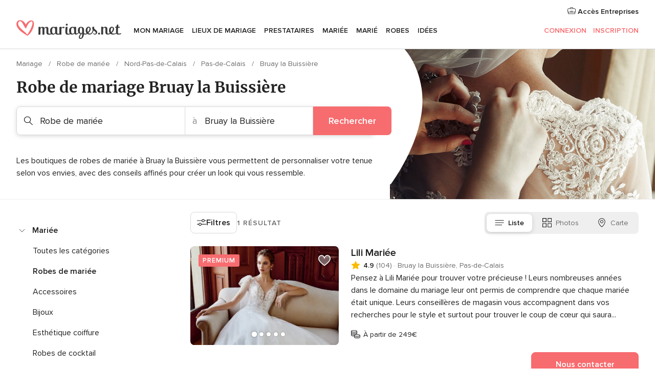

--- FILE ---
content_type: text/html; charset=UTF-8
request_url: https://www.mariages.net/robe-de-mariee/pas-de-calais/bruay-la-buissiere
body_size: 62905
content:
<!DOCTYPE html>
<html lang="fr-FR" prefix="og: http://ogp.me/ns#">
<head>
<meta http-equiv="Content-Type" content="text/html; charset=utf-8"><script type="text/javascript">(window.NREUM||(NREUM={})).init={privacy:{cookies_enabled:true},ajax:{deny_list:["bam.nr-data.net"]},feature_flags:["soft_nav"],distributed_tracing:{enabled:true}};(window.NREUM||(NREUM={})).loader_config={agentID:"1103461545",accountID:"1041",trustKey:"1041",xpid:"VQYDUEVQCAQEVFhSBwU=",licenseKey:"2f0b164c6c",applicationID:"307409004",browserID:"1103461545"};;/*! For license information please see nr-loader-spa-1.308.0.min.js.LICENSE.txt */
(()=>{var e,t,r={384:(e,t,r)=>{"use strict";r.d(t,{NT:()=>a,US:()=>u,Zm:()=>o,bQ:()=>d,dV:()=>c,pV:()=>l});var n=r(6154),i=r(1863),s=r(1910);const a={beacon:"bam.nr-data.net",errorBeacon:"bam.nr-data.net"};function o(){return n.gm.NREUM||(n.gm.NREUM={}),void 0===n.gm.newrelic&&(n.gm.newrelic=n.gm.NREUM),n.gm.NREUM}function c(){let e=o();return e.o||(e.o={ST:n.gm.setTimeout,SI:n.gm.setImmediate||n.gm.setInterval,CT:n.gm.clearTimeout,XHR:n.gm.XMLHttpRequest,REQ:n.gm.Request,EV:n.gm.Event,PR:n.gm.Promise,MO:n.gm.MutationObserver,FETCH:n.gm.fetch,WS:n.gm.WebSocket},(0,s.i)(...Object.values(e.o))),e}function d(e,t){let r=o();r.initializedAgents??={},t.initializedAt={ms:(0,i.t)(),date:new Date},r.initializedAgents[e]=t}function u(e,t){o()[e]=t}function l(){return function(){let e=o();const t=e.info||{};e.info={beacon:a.beacon,errorBeacon:a.errorBeacon,...t}}(),function(){let e=o();const t=e.init||{};e.init={...t}}(),c(),function(){let e=o();const t=e.loader_config||{};e.loader_config={...t}}(),o()}},782:(e,t,r)=>{"use strict";r.d(t,{T:()=>n});const n=r(860).K7.pageViewTiming},860:(e,t,r)=>{"use strict";r.d(t,{$J:()=>u,K7:()=>c,P3:()=>d,XX:()=>i,Yy:()=>o,df:()=>s,qY:()=>n,v4:()=>a});const n="events",i="jserrors",s="browser/blobs",a="rum",o="browser/logs",c={ajax:"ajax",genericEvents:"generic_events",jserrors:i,logging:"logging",metrics:"metrics",pageAction:"page_action",pageViewEvent:"page_view_event",pageViewTiming:"page_view_timing",sessionReplay:"session_replay",sessionTrace:"session_trace",softNav:"soft_navigations",spa:"spa"},d={[c.pageViewEvent]:1,[c.pageViewTiming]:2,[c.metrics]:3,[c.jserrors]:4,[c.spa]:5,[c.ajax]:6,[c.sessionTrace]:7,[c.softNav]:8,[c.sessionReplay]:9,[c.logging]:10,[c.genericEvents]:11},u={[c.pageViewEvent]:a,[c.pageViewTiming]:n,[c.ajax]:n,[c.spa]:n,[c.softNav]:n,[c.metrics]:i,[c.jserrors]:i,[c.sessionTrace]:s,[c.sessionReplay]:s,[c.logging]:o,[c.genericEvents]:"ins"}},944:(e,t,r)=>{"use strict";r.d(t,{R:()=>i});var n=r(3241);function i(e,t){"function"==typeof console.debug&&(console.debug("New Relic Warning: https://github.com/newrelic/newrelic-browser-agent/blob/main/docs/warning-codes.md#".concat(e),t),(0,n.W)({agentIdentifier:null,drained:null,type:"data",name:"warn",feature:"warn",data:{code:e,secondary:t}}))}},993:(e,t,r)=>{"use strict";r.d(t,{A$:()=>s,ET:()=>a,TZ:()=>o,p_:()=>i});var n=r(860);const i={ERROR:"ERROR",WARN:"WARN",INFO:"INFO",DEBUG:"DEBUG",TRACE:"TRACE"},s={OFF:0,ERROR:1,WARN:2,INFO:3,DEBUG:4,TRACE:5},a="log",o=n.K7.logging},1541:(e,t,r)=>{"use strict";r.d(t,{U:()=>i,f:()=>n});const n={MFE:"MFE",BA:"BA"};function i(e,t){if(2!==t?.harvestEndpointVersion)return{};const r=t.agentRef.runtime.appMetadata.agents[0].entityGuid;return e?{"source.id":e.id,"source.name":e.name,"source.type":e.type,"parent.id":e.parent?.id||r,"parent.type":e.parent?.type||n.BA}:{"entity.guid":r,appId:t.agentRef.info.applicationID}}},1687:(e,t,r)=>{"use strict";r.d(t,{Ak:()=>d,Ze:()=>h,x3:()=>u});var n=r(3241),i=r(7836),s=r(3606),a=r(860),o=r(2646);const c={};function d(e,t){const r={staged:!1,priority:a.P3[t]||0};l(e),c[e].get(t)||c[e].set(t,r)}function u(e,t){e&&c[e]&&(c[e].get(t)&&c[e].delete(t),p(e,t,!1),c[e].size&&f(e))}function l(e){if(!e)throw new Error("agentIdentifier required");c[e]||(c[e]=new Map)}function h(e="",t="feature",r=!1){if(l(e),!e||!c[e].get(t)||r)return p(e,t);c[e].get(t).staged=!0,f(e)}function f(e){const t=Array.from(c[e]);t.every(([e,t])=>t.staged)&&(t.sort((e,t)=>e[1].priority-t[1].priority),t.forEach(([t])=>{c[e].delete(t),p(e,t)}))}function p(e,t,r=!0){const a=e?i.ee.get(e):i.ee,c=s.i.handlers;if(!a.aborted&&a.backlog&&c){if((0,n.W)({agentIdentifier:e,type:"lifecycle",name:"drain",feature:t}),r){const e=a.backlog[t],r=c[t];if(r){for(let t=0;e&&t<e.length;++t)g(e[t],r);Object.entries(r).forEach(([e,t])=>{Object.values(t||{}).forEach(t=>{t[0]?.on&&t[0]?.context()instanceof o.y&&t[0].on(e,t[1])})})}}a.isolatedBacklog||delete c[t],a.backlog[t]=null,a.emit("drain-"+t,[])}}function g(e,t){var r=e[1];Object.values(t[r]||{}).forEach(t=>{var r=e[0];if(t[0]===r){var n=t[1],i=e[3],s=e[2];n.apply(i,s)}})}},1738:(e,t,r)=>{"use strict";r.d(t,{U:()=>f,Y:()=>h});var n=r(3241),i=r(9908),s=r(1863),a=r(944),o=r(5701),c=r(3969),d=r(8362),u=r(860),l=r(4261);function h(e,t,r,s){const h=s||r;!h||h[e]&&h[e]!==d.d.prototype[e]||(h[e]=function(){(0,i.p)(c.xV,["API/"+e+"/called"],void 0,u.K7.metrics,r.ee),(0,n.W)({agentIdentifier:r.agentIdentifier,drained:!!o.B?.[r.agentIdentifier],type:"data",name:"api",feature:l.Pl+e,data:{}});try{return t.apply(this,arguments)}catch(e){(0,a.R)(23,e)}})}function f(e,t,r,n,a){const o=e.info;null===r?delete o.jsAttributes[t]:o.jsAttributes[t]=r,(a||null===r)&&(0,i.p)(l.Pl+n,[(0,s.t)(),t,r],void 0,"session",e.ee)}},1741:(e,t,r)=>{"use strict";r.d(t,{W:()=>s});var n=r(944),i=r(4261);class s{#e(e,...t){if(this[e]!==s.prototype[e])return this[e](...t);(0,n.R)(35,e)}addPageAction(e,t){return this.#e(i.hG,e,t)}register(e){return this.#e(i.eY,e)}recordCustomEvent(e,t){return this.#e(i.fF,e,t)}setPageViewName(e,t){return this.#e(i.Fw,e,t)}setCustomAttribute(e,t,r){return this.#e(i.cD,e,t,r)}noticeError(e,t){return this.#e(i.o5,e,t)}setUserId(e,t=!1){return this.#e(i.Dl,e,t)}setApplicationVersion(e){return this.#e(i.nb,e)}setErrorHandler(e){return this.#e(i.bt,e)}addRelease(e,t){return this.#e(i.k6,e,t)}log(e,t){return this.#e(i.$9,e,t)}start(){return this.#e(i.d3)}finished(e){return this.#e(i.BL,e)}recordReplay(){return this.#e(i.CH)}pauseReplay(){return this.#e(i.Tb)}addToTrace(e){return this.#e(i.U2,e)}setCurrentRouteName(e){return this.#e(i.PA,e)}interaction(e){return this.#e(i.dT,e)}wrapLogger(e,t,r){return this.#e(i.Wb,e,t,r)}measure(e,t){return this.#e(i.V1,e,t)}consent(e){return this.#e(i.Pv,e)}}},1863:(e,t,r)=>{"use strict";function n(){return Math.floor(performance.now())}r.d(t,{t:()=>n})},1910:(e,t,r)=>{"use strict";r.d(t,{i:()=>s});var n=r(944);const i=new Map;function s(...e){return e.every(e=>{if(i.has(e))return i.get(e);const t="function"==typeof e?e.toString():"",r=t.includes("[native code]"),s=t.includes("nrWrapper");return r||s||(0,n.R)(64,e?.name||t),i.set(e,r),r})}},2555:(e,t,r)=>{"use strict";r.d(t,{D:()=>o,f:()=>a});var n=r(384),i=r(8122);const s={beacon:n.NT.beacon,errorBeacon:n.NT.errorBeacon,licenseKey:void 0,applicationID:void 0,sa:void 0,queueTime:void 0,applicationTime:void 0,ttGuid:void 0,user:void 0,account:void 0,product:void 0,extra:void 0,jsAttributes:{},userAttributes:void 0,atts:void 0,transactionName:void 0,tNamePlain:void 0};function a(e){try{return!!e.licenseKey&&!!e.errorBeacon&&!!e.applicationID}catch(e){return!1}}const o=e=>(0,i.a)(e,s)},2614:(e,t,r)=>{"use strict";r.d(t,{BB:()=>a,H3:()=>n,g:()=>d,iL:()=>c,tS:()=>o,uh:()=>i,wk:()=>s});const n="NRBA",i="SESSION",s=144e5,a=18e5,o={STARTED:"session-started",PAUSE:"session-pause",RESET:"session-reset",RESUME:"session-resume",UPDATE:"session-update"},c={SAME_TAB:"same-tab",CROSS_TAB:"cross-tab"},d={OFF:0,FULL:1,ERROR:2}},2646:(e,t,r)=>{"use strict";r.d(t,{y:()=>n});class n{constructor(e){this.contextId=e}}},2843:(e,t,r)=>{"use strict";r.d(t,{G:()=>s,u:()=>i});var n=r(3878);function i(e,t=!1,r,i){(0,n.DD)("visibilitychange",function(){if(t)return void("hidden"===document.visibilityState&&e());e(document.visibilityState)},r,i)}function s(e,t,r){(0,n.sp)("pagehide",e,t,r)}},3241:(e,t,r)=>{"use strict";r.d(t,{W:()=>s});var n=r(6154);const i="newrelic";function s(e={}){try{n.gm.dispatchEvent(new CustomEvent(i,{detail:e}))}catch(e){}}},3304:(e,t,r)=>{"use strict";r.d(t,{A:()=>s});var n=r(7836);const i=()=>{const e=new WeakSet;return(t,r)=>{if("object"==typeof r&&null!==r){if(e.has(r))return;e.add(r)}return r}};function s(e){try{return JSON.stringify(e,i())??""}catch(e){try{n.ee.emit("internal-error",[e])}catch(e){}return""}}},3333:(e,t,r)=>{"use strict";r.d(t,{$v:()=>u,TZ:()=>n,Xh:()=>c,Zp:()=>i,kd:()=>d,mq:()=>o,nf:()=>a,qN:()=>s});const n=r(860).K7.genericEvents,i=["auxclick","click","copy","keydown","paste","scrollend"],s=["focus","blur"],a=4,o=1e3,c=2e3,d=["PageAction","UserAction","BrowserPerformance"],u={RESOURCES:"experimental.resources",REGISTER:"register"}},3434:(e,t,r)=>{"use strict";r.d(t,{Jt:()=>s,YM:()=>d});var n=r(7836),i=r(5607);const s="nr@original:".concat(i.W),a=50;var o=Object.prototype.hasOwnProperty,c=!1;function d(e,t){return e||(e=n.ee),r.inPlace=function(e,t,n,i,s){n||(n="");const a="-"===n.charAt(0);for(let o=0;o<t.length;o++){const c=t[o],d=e[c];l(d)||(e[c]=r(d,a?c+n:n,i,c,s))}},r.flag=s,r;function r(t,r,n,c,d){return l(t)?t:(r||(r=""),nrWrapper[s]=t,function(e,t,r){if(Object.defineProperty&&Object.keys)try{return Object.keys(e).forEach(function(r){Object.defineProperty(t,r,{get:function(){return e[r]},set:function(t){return e[r]=t,t}})}),t}catch(e){u([e],r)}for(var n in e)o.call(e,n)&&(t[n]=e[n])}(t,nrWrapper,e),nrWrapper);function nrWrapper(){var s,o,l,h;let f;try{o=this,s=[...arguments],l="function"==typeof n?n(s,o):n||{}}catch(t){u([t,"",[s,o,c],l],e)}i(r+"start",[s,o,c],l,d);const p=performance.now();let g;try{return h=t.apply(o,s),g=performance.now(),h}catch(e){throw g=performance.now(),i(r+"err",[s,o,e],l,d),f=e,f}finally{const e=g-p,t={start:p,end:g,duration:e,isLongTask:e>=a,methodName:c,thrownError:f};t.isLongTask&&i("long-task",[t,o],l,d),i(r+"end",[s,o,h],l,d)}}}function i(r,n,i,s){if(!c||t){var a=c;c=!0;try{e.emit(r,n,i,t,s)}catch(t){u([t,r,n,i],e)}c=a}}}function u(e,t){t||(t=n.ee);try{t.emit("internal-error",e)}catch(e){}}function l(e){return!(e&&"function"==typeof e&&e.apply&&!e[s])}},3606:(e,t,r)=>{"use strict";r.d(t,{i:()=>s});var n=r(9908);s.on=a;var i=s.handlers={};function s(e,t,r,s){a(s||n.d,i,e,t,r)}function a(e,t,r,i,s){s||(s="feature"),e||(e=n.d);var a=t[s]=t[s]||{};(a[r]=a[r]||[]).push([e,i])}},3738:(e,t,r)=>{"use strict";r.d(t,{He:()=>i,Kp:()=>o,Lc:()=>d,Rz:()=>u,TZ:()=>n,bD:()=>s,d3:()=>a,jx:()=>l,sl:()=>h,uP:()=>c});const n=r(860).K7.sessionTrace,i="bstResource",s="resource",a="-start",o="-end",c="fn"+a,d="fn"+o,u="pushState",l=1e3,h=3e4},3785:(e,t,r)=>{"use strict";r.d(t,{R:()=>c,b:()=>d});var n=r(9908),i=r(1863),s=r(860),a=r(3969),o=r(993);function c(e,t,r={},c=o.p_.INFO,d=!0,u,l=(0,i.t)()){(0,n.p)(a.xV,["API/logging/".concat(c.toLowerCase(),"/called")],void 0,s.K7.metrics,e),(0,n.p)(o.ET,[l,t,r,c,d,u],void 0,s.K7.logging,e)}function d(e){return"string"==typeof e&&Object.values(o.p_).some(t=>t===e.toUpperCase().trim())}},3878:(e,t,r)=>{"use strict";function n(e,t){return{capture:e,passive:!1,signal:t}}function i(e,t,r=!1,i){window.addEventListener(e,t,n(r,i))}function s(e,t,r=!1,i){document.addEventListener(e,t,n(r,i))}r.d(t,{DD:()=>s,jT:()=>n,sp:()=>i})},3962:(e,t,r)=>{"use strict";r.d(t,{AM:()=>a,O2:()=>l,OV:()=>s,Qu:()=>h,TZ:()=>c,ih:()=>f,pP:()=>o,t1:()=>u,tC:()=>i,wD:()=>d});var n=r(860);const i=["click","keydown","submit"],s="popstate",a="api",o="initialPageLoad",c=n.K7.softNav,d=5e3,u=500,l={INITIAL_PAGE_LOAD:"",ROUTE_CHANGE:1,UNSPECIFIED:2},h={INTERACTION:1,AJAX:2,CUSTOM_END:3,CUSTOM_TRACER:4},f={IP:"in progress",PF:"pending finish",FIN:"finished",CAN:"cancelled"}},3969:(e,t,r)=>{"use strict";r.d(t,{TZ:()=>n,XG:()=>o,rs:()=>i,xV:()=>a,z_:()=>s});const n=r(860).K7.metrics,i="sm",s="cm",a="storeSupportabilityMetrics",o="storeEventMetrics"},4234:(e,t,r)=>{"use strict";r.d(t,{W:()=>s});var n=r(7836),i=r(1687);class s{constructor(e,t){this.agentIdentifier=e,this.ee=n.ee.get(e),this.featureName=t,this.blocked=!1}deregisterDrain(){(0,i.x3)(this.agentIdentifier,this.featureName)}}},4261:(e,t,r)=>{"use strict";r.d(t,{$9:()=>u,BL:()=>c,CH:()=>p,Dl:()=>R,Fw:()=>w,PA:()=>v,Pl:()=>n,Pv:()=>A,Tb:()=>h,U2:()=>a,V1:()=>E,Wb:()=>T,bt:()=>y,cD:()=>b,d3:()=>x,dT:()=>d,eY:()=>g,fF:()=>f,hG:()=>s,hw:()=>i,k6:()=>o,nb:()=>m,o5:()=>l});const n="api-",i=n+"ixn-",s="addPageAction",a="addToTrace",o="addRelease",c="finished",d="interaction",u="log",l="noticeError",h="pauseReplay",f="recordCustomEvent",p="recordReplay",g="register",m="setApplicationVersion",v="setCurrentRouteName",b="setCustomAttribute",y="setErrorHandler",w="setPageViewName",R="setUserId",x="start",T="wrapLogger",E="measure",A="consent"},5205:(e,t,r)=>{"use strict";r.d(t,{j:()=>S});var n=r(384),i=r(1741);var s=r(2555),a=r(3333);const o=e=>{if(!e||"string"!=typeof e)return!1;try{document.createDocumentFragment().querySelector(e)}catch{return!1}return!0};var c=r(2614),d=r(944),u=r(8122);const l="[data-nr-mask]",h=e=>(0,u.a)(e,(()=>{const e={feature_flags:[],experimental:{allow_registered_children:!1,resources:!1},mask_selector:"*",block_selector:"[data-nr-block]",mask_input_options:{color:!1,date:!1,"datetime-local":!1,email:!1,month:!1,number:!1,range:!1,search:!1,tel:!1,text:!1,time:!1,url:!1,week:!1,textarea:!1,select:!1,password:!0}};return{ajax:{deny_list:void 0,block_internal:!0,enabled:!0,autoStart:!0},api:{get allow_registered_children(){return e.feature_flags.includes(a.$v.REGISTER)||e.experimental.allow_registered_children},set allow_registered_children(t){e.experimental.allow_registered_children=t},duplicate_registered_data:!1},browser_consent_mode:{enabled:!1},distributed_tracing:{enabled:void 0,exclude_newrelic_header:void 0,cors_use_newrelic_header:void 0,cors_use_tracecontext_headers:void 0,allowed_origins:void 0},get feature_flags(){return e.feature_flags},set feature_flags(t){e.feature_flags=t},generic_events:{enabled:!0,autoStart:!0},harvest:{interval:30},jserrors:{enabled:!0,autoStart:!0},logging:{enabled:!0,autoStart:!0},metrics:{enabled:!0,autoStart:!0},obfuscate:void 0,page_action:{enabled:!0},page_view_event:{enabled:!0,autoStart:!0},page_view_timing:{enabled:!0,autoStart:!0},performance:{capture_marks:!1,capture_measures:!1,capture_detail:!0,resources:{get enabled(){return e.feature_flags.includes(a.$v.RESOURCES)||e.experimental.resources},set enabled(t){e.experimental.resources=t},asset_types:[],first_party_domains:[],ignore_newrelic:!0}},privacy:{cookies_enabled:!0},proxy:{assets:void 0,beacon:void 0},session:{expiresMs:c.wk,inactiveMs:c.BB},session_replay:{autoStart:!0,enabled:!1,preload:!1,sampling_rate:10,error_sampling_rate:100,collect_fonts:!1,inline_images:!1,fix_stylesheets:!0,mask_all_inputs:!0,get mask_text_selector(){return e.mask_selector},set mask_text_selector(t){o(t)?e.mask_selector="".concat(t,",").concat(l):""===t||null===t?e.mask_selector=l:(0,d.R)(5,t)},get block_class(){return"nr-block"},get ignore_class(){return"nr-ignore"},get mask_text_class(){return"nr-mask"},get block_selector(){return e.block_selector},set block_selector(t){o(t)?e.block_selector+=",".concat(t):""!==t&&(0,d.R)(6,t)},get mask_input_options(){return e.mask_input_options},set mask_input_options(t){t&&"object"==typeof t?e.mask_input_options={...t,password:!0}:(0,d.R)(7,t)}},session_trace:{enabled:!0,autoStart:!0},soft_navigations:{enabled:!0,autoStart:!0},spa:{enabled:!0,autoStart:!0},ssl:void 0,user_actions:{enabled:!0,elementAttributes:["id","className","tagName","type"]}}})());var f=r(6154),p=r(9324);let g=0;const m={buildEnv:p.F3,distMethod:p.Xs,version:p.xv,originTime:f.WN},v={consented:!1},b={appMetadata:{},get consented(){return this.session?.state?.consent||v.consented},set consented(e){v.consented=e},customTransaction:void 0,denyList:void 0,disabled:!1,harvester:void 0,isolatedBacklog:!1,isRecording:!1,loaderType:void 0,maxBytes:3e4,obfuscator:void 0,onerror:void 0,ptid:void 0,releaseIds:{},session:void 0,timeKeeper:void 0,registeredEntities:[],jsAttributesMetadata:{bytes:0},get harvestCount(){return++g}},y=e=>{const t=(0,u.a)(e,b),r=Object.keys(m).reduce((e,t)=>(e[t]={value:m[t],writable:!1,configurable:!0,enumerable:!0},e),{});return Object.defineProperties(t,r)};var w=r(5701);const R=e=>{const t=e.startsWith("http");e+="/",r.p=t?e:"https://"+e};var x=r(7836),T=r(3241);const E={accountID:void 0,trustKey:void 0,agentID:void 0,licenseKey:void 0,applicationID:void 0,xpid:void 0},A=e=>(0,u.a)(e,E),_=new Set;function S(e,t={},r,a){let{init:o,info:c,loader_config:d,runtime:u={},exposed:l=!0}=t;if(!c){const e=(0,n.pV)();o=e.init,c=e.info,d=e.loader_config}e.init=h(o||{}),e.loader_config=A(d||{}),c.jsAttributes??={},f.bv&&(c.jsAttributes.isWorker=!0),e.info=(0,s.D)(c);const p=e.init,g=[c.beacon,c.errorBeacon];_.has(e.agentIdentifier)||(p.proxy.assets&&(R(p.proxy.assets),g.push(p.proxy.assets)),p.proxy.beacon&&g.push(p.proxy.beacon),e.beacons=[...g],function(e){const t=(0,n.pV)();Object.getOwnPropertyNames(i.W.prototype).forEach(r=>{const n=i.W.prototype[r];if("function"!=typeof n||"constructor"===n)return;let s=t[r];e[r]&&!1!==e.exposed&&"micro-agent"!==e.runtime?.loaderType&&(t[r]=(...t)=>{const n=e[r](...t);return s?s(...t):n})})}(e),(0,n.US)("activatedFeatures",w.B)),u.denyList=[...p.ajax.deny_list||[],...p.ajax.block_internal?g:[]],u.ptid=e.agentIdentifier,u.loaderType=r,e.runtime=y(u),_.has(e.agentIdentifier)||(e.ee=x.ee.get(e.agentIdentifier),e.exposed=l,(0,T.W)({agentIdentifier:e.agentIdentifier,drained:!!w.B?.[e.agentIdentifier],type:"lifecycle",name:"initialize",feature:void 0,data:e.config})),_.add(e.agentIdentifier)}},5270:(e,t,r)=>{"use strict";r.d(t,{Aw:()=>a,SR:()=>s,rF:()=>o});var n=r(384),i=r(7767);function s(e){return!!(0,n.dV)().o.MO&&(0,i.V)(e)&&!0===e?.session_trace.enabled}function a(e){return!0===e?.session_replay.preload&&s(e)}function o(e,t){try{if("string"==typeof t?.type){if("password"===t.type.toLowerCase())return"*".repeat(e?.length||0);if(void 0!==t?.dataset?.nrUnmask||t?.classList?.contains("nr-unmask"))return e}}catch(e){}return"string"==typeof e?e.replace(/[\S]/g,"*"):"*".repeat(e?.length||0)}},5289:(e,t,r)=>{"use strict";r.d(t,{GG:()=>a,Qr:()=>c,sB:()=>o});var n=r(3878),i=r(6389);function s(){return"undefined"==typeof document||"complete"===document.readyState}function a(e,t){if(s())return e();const r=(0,i.J)(e),a=setInterval(()=>{s()&&(clearInterval(a),r())},500);(0,n.sp)("load",r,t)}function o(e){if(s())return e();(0,n.DD)("DOMContentLoaded",e)}function c(e){if(s())return e();(0,n.sp)("popstate",e)}},5607:(e,t,r)=>{"use strict";r.d(t,{W:()=>n});const n=(0,r(9566).bz)()},5701:(e,t,r)=>{"use strict";r.d(t,{B:()=>s,t:()=>a});var n=r(3241);const i=new Set,s={};function a(e,t){const r=t.agentIdentifier;s[r]??={},e&&"object"==typeof e&&(i.has(r)||(t.ee.emit("rumresp",[e]),s[r]=e,i.add(r),(0,n.W)({agentIdentifier:r,loaded:!0,drained:!0,type:"lifecycle",name:"load",feature:void 0,data:e})))}},6154:(e,t,r)=>{"use strict";r.d(t,{OF:()=>d,RI:()=>i,WN:()=>h,bv:()=>s,eN:()=>f,gm:()=>a,lR:()=>l,m:()=>c,mw:()=>o,sb:()=>u});var n=r(1863);const i="undefined"!=typeof window&&!!window.document,s="undefined"!=typeof WorkerGlobalScope&&("undefined"!=typeof self&&self instanceof WorkerGlobalScope&&self.navigator instanceof WorkerNavigator||"undefined"!=typeof globalThis&&globalThis instanceof WorkerGlobalScope&&globalThis.navigator instanceof WorkerNavigator),a=i?window:"undefined"!=typeof WorkerGlobalScope&&("undefined"!=typeof self&&self instanceof WorkerGlobalScope&&self||"undefined"!=typeof globalThis&&globalThis instanceof WorkerGlobalScope&&globalThis),o=Boolean("hidden"===a?.document?.visibilityState),c=""+a?.location,d=/iPad|iPhone|iPod/.test(a.navigator?.userAgent),u=d&&"undefined"==typeof SharedWorker,l=(()=>{const e=a.navigator?.userAgent?.match(/Firefox[/\s](\d+\.\d+)/);return Array.isArray(e)&&e.length>=2?+e[1]:0})(),h=Date.now()-(0,n.t)(),f=()=>"undefined"!=typeof PerformanceNavigationTiming&&a?.performance?.getEntriesByType("navigation")?.[0]?.responseStart},6344:(e,t,r)=>{"use strict";r.d(t,{BB:()=>u,Qb:()=>l,TZ:()=>i,Ug:()=>a,Vh:()=>s,_s:()=>o,bc:()=>d,yP:()=>c});var n=r(2614);const i=r(860).K7.sessionReplay,s="errorDuringReplay",a=.12,o={DomContentLoaded:0,Load:1,FullSnapshot:2,IncrementalSnapshot:3,Meta:4,Custom:5},c={[n.g.ERROR]:15e3,[n.g.FULL]:3e5,[n.g.OFF]:0},d={RESET:{message:"Session was reset",sm:"Reset"},IMPORT:{message:"Recorder failed to import",sm:"Import"},TOO_MANY:{message:"429: Too Many Requests",sm:"Too-Many"},TOO_BIG:{message:"Payload was too large",sm:"Too-Big"},CROSS_TAB:{message:"Session Entity was set to OFF on another tab",sm:"Cross-Tab"},ENTITLEMENTS:{message:"Session Replay is not allowed and will not be started",sm:"Entitlement"}},u=5e3,l={API:"api",RESUME:"resume",SWITCH_TO_FULL:"switchToFull",INITIALIZE:"initialize",PRELOAD:"preload"}},6389:(e,t,r)=>{"use strict";function n(e,t=500,r={}){const n=r?.leading||!1;let i;return(...r)=>{n&&void 0===i&&(e.apply(this,r),i=setTimeout(()=>{i=clearTimeout(i)},t)),n||(clearTimeout(i),i=setTimeout(()=>{e.apply(this,r)},t))}}function i(e){let t=!1;return(...r)=>{t||(t=!0,e.apply(this,r))}}r.d(t,{J:()=>i,s:()=>n})},6630:(e,t,r)=>{"use strict";r.d(t,{T:()=>n});const n=r(860).K7.pageViewEvent},6774:(e,t,r)=>{"use strict";r.d(t,{T:()=>n});const n=r(860).K7.jserrors},7295:(e,t,r)=>{"use strict";r.d(t,{Xv:()=>a,gX:()=>i,iW:()=>s});var n=[];function i(e){if(!e||s(e))return!1;if(0===n.length)return!0;if("*"===n[0].hostname)return!1;for(var t=0;t<n.length;t++){var r=n[t];if(r.hostname.test(e.hostname)&&r.pathname.test(e.pathname))return!1}return!0}function s(e){return void 0===e.hostname}function a(e){if(n=[],e&&e.length)for(var t=0;t<e.length;t++){let r=e[t];if(!r)continue;if("*"===r)return void(n=[{hostname:"*"}]);0===r.indexOf("http://")?r=r.substring(7):0===r.indexOf("https://")&&(r=r.substring(8));const i=r.indexOf("/");let s,a;i>0?(s=r.substring(0,i),a=r.substring(i)):(s=r,a="*");let[c]=s.split(":");n.push({hostname:o(c),pathname:o(a,!0)})}}function o(e,t=!1){const r=e.replace(/[.+?^${}()|[\]\\]/g,e=>"\\"+e).replace(/\*/g,".*?");return new RegExp((t?"^":"")+r+"$")}},7485:(e,t,r)=>{"use strict";r.d(t,{D:()=>i});var n=r(6154);function i(e){if(0===(e||"").indexOf("data:"))return{protocol:"data"};try{const t=new URL(e,location.href),r={port:t.port,hostname:t.hostname,pathname:t.pathname,search:t.search,protocol:t.protocol.slice(0,t.protocol.indexOf(":")),sameOrigin:t.protocol===n.gm?.location?.protocol&&t.host===n.gm?.location?.host};return r.port&&""!==r.port||("http:"===t.protocol&&(r.port="80"),"https:"===t.protocol&&(r.port="443")),r.pathname&&""!==r.pathname?r.pathname.startsWith("/")||(r.pathname="/".concat(r.pathname)):r.pathname="/",r}catch(e){return{}}}},7699:(e,t,r)=>{"use strict";r.d(t,{It:()=>s,KC:()=>o,No:()=>i,qh:()=>a});var n=r(860);const i=16e3,s=1e6,a="SESSION_ERROR",o={[n.K7.logging]:!0,[n.K7.genericEvents]:!1,[n.K7.jserrors]:!1,[n.K7.ajax]:!1}},7767:(e,t,r)=>{"use strict";r.d(t,{V:()=>i});var n=r(6154);const i=e=>n.RI&&!0===e?.privacy.cookies_enabled},7836:(e,t,r)=>{"use strict";r.d(t,{P:()=>o,ee:()=>c});var n=r(384),i=r(8990),s=r(2646),a=r(5607);const o="nr@context:".concat(a.W),c=function e(t,r){var n={},a={},u={},l=!1;try{l=16===r.length&&d.initializedAgents?.[r]?.runtime.isolatedBacklog}catch(e){}var h={on:p,addEventListener:p,removeEventListener:function(e,t){var r=n[e];if(!r)return;for(var i=0;i<r.length;i++)r[i]===t&&r.splice(i,1)},emit:function(e,r,n,i,s){!1!==s&&(s=!0);if(c.aborted&&!i)return;t&&s&&t.emit(e,r,n);var o=f(n);g(e).forEach(e=>{e.apply(o,r)});var d=v()[a[e]];d&&d.push([h,e,r,o]);return o},get:m,listeners:g,context:f,buffer:function(e,t){const r=v();if(t=t||"feature",h.aborted)return;Object.entries(e||{}).forEach(([e,n])=>{a[n]=t,t in r||(r[t]=[])})},abort:function(){h._aborted=!0,Object.keys(h.backlog).forEach(e=>{delete h.backlog[e]})},isBuffering:function(e){return!!v()[a[e]]},debugId:r,backlog:l?{}:t&&"object"==typeof t.backlog?t.backlog:{},isolatedBacklog:l};return Object.defineProperty(h,"aborted",{get:()=>{let e=h._aborted||!1;return e||(t&&(e=t.aborted),e)}}),h;function f(e){return e&&e instanceof s.y?e:e?(0,i.I)(e,o,()=>new s.y(o)):new s.y(o)}function p(e,t){n[e]=g(e).concat(t)}function g(e){return n[e]||[]}function m(t){return u[t]=u[t]||e(h,t)}function v(){return h.backlog}}(void 0,"globalEE"),d=(0,n.Zm)();d.ee||(d.ee=c)},8122:(e,t,r)=>{"use strict";r.d(t,{a:()=>i});var n=r(944);function i(e,t){try{if(!e||"object"!=typeof e)return(0,n.R)(3);if(!t||"object"!=typeof t)return(0,n.R)(4);const r=Object.create(Object.getPrototypeOf(t),Object.getOwnPropertyDescriptors(t)),s=0===Object.keys(r).length?e:r;for(let a in s)if(void 0!==e[a])try{if(null===e[a]){r[a]=null;continue}Array.isArray(e[a])&&Array.isArray(t[a])?r[a]=Array.from(new Set([...e[a],...t[a]])):"object"==typeof e[a]&&"object"==typeof t[a]?r[a]=i(e[a],t[a]):r[a]=e[a]}catch(e){r[a]||(0,n.R)(1,e)}return r}catch(e){(0,n.R)(2,e)}}},8139:(e,t,r)=>{"use strict";r.d(t,{u:()=>h});var n=r(7836),i=r(3434),s=r(8990),a=r(6154);const o={},c=a.gm.XMLHttpRequest,d="addEventListener",u="removeEventListener",l="nr@wrapped:".concat(n.P);function h(e){var t=function(e){return(e||n.ee).get("events")}(e);if(o[t.debugId]++)return t;o[t.debugId]=1;var r=(0,i.YM)(t,!0);function h(e){r.inPlace(e,[d,u],"-",p)}function p(e,t){return e[1]}return"getPrototypeOf"in Object&&(a.RI&&f(document,h),c&&f(c.prototype,h),f(a.gm,h)),t.on(d+"-start",function(e,t){var n=e[1];if(null!==n&&("function"==typeof n||"object"==typeof n)&&"newrelic"!==e[0]){var i=(0,s.I)(n,l,function(){var e={object:function(){if("function"!=typeof n.handleEvent)return;return n.handleEvent.apply(n,arguments)},function:n}[typeof n];return e?r(e,"fn-",null,e.name||"anonymous"):n});this.wrapped=e[1]=i}}),t.on(u+"-start",function(e){e[1]=this.wrapped||e[1]}),t}function f(e,t,...r){let n=e;for(;"object"==typeof n&&!Object.prototype.hasOwnProperty.call(n,d);)n=Object.getPrototypeOf(n);n&&t(n,...r)}},8362:(e,t,r)=>{"use strict";r.d(t,{d:()=>s});var n=r(9566),i=r(1741);class s extends i.W{agentIdentifier=(0,n.LA)(16)}},8374:(e,t,r)=>{r.nc=(()=>{try{return document?.currentScript?.nonce}catch(e){}return""})()},8990:(e,t,r)=>{"use strict";r.d(t,{I:()=>i});var n=Object.prototype.hasOwnProperty;function i(e,t,r){if(n.call(e,t))return e[t];var i=r();if(Object.defineProperty&&Object.keys)try{return Object.defineProperty(e,t,{value:i,writable:!0,enumerable:!1}),i}catch(e){}return e[t]=i,i}},9119:(e,t,r)=>{"use strict";r.d(t,{L:()=>s});var n=/([^?#]*)[^#]*(#[^?]*|$).*/,i=/([^?#]*)().*/;function s(e,t){return e?e.replace(t?n:i,"$1$2"):e}},9300:(e,t,r)=>{"use strict";r.d(t,{T:()=>n});const n=r(860).K7.ajax},9324:(e,t,r)=>{"use strict";r.d(t,{AJ:()=>a,F3:()=>i,Xs:()=>s,Yq:()=>o,xv:()=>n});const n="1.308.0",i="PROD",s="CDN",a="@newrelic/rrweb",o="1.0.1"},9566:(e,t,r)=>{"use strict";r.d(t,{LA:()=>o,ZF:()=>c,bz:()=>a,el:()=>d});var n=r(6154);const i="xxxxxxxx-xxxx-4xxx-yxxx-xxxxxxxxxxxx";function s(e,t){return e?15&e[t]:16*Math.random()|0}function a(){const e=n.gm?.crypto||n.gm?.msCrypto;let t,r=0;return e&&e.getRandomValues&&(t=e.getRandomValues(new Uint8Array(30))),i.split("").map(e=>"x"===e?s(t,r++).toString(16):"y"===e?(3&s()|8).toString(16):e).join("")}function o(e){const t=n.gm?.crypto||n.gm?.msCrypto;let r,i=0;t&&t.getRandomValues&&(r=t.getRandomValues(new Uint8Array(e)));const a=[];for(var o=0;o<e;o++)a.push(s(r,i++).toString(16));return a.join("")}function c(){return o(16)}function d(){return o(32)}},9908:(e,t,r)=>{"use strict";r.d(t,{d:()=>n,p:()=>i});var n=r(7836).ee.get("handle");function i(e,t,r,i,s){s?(s.buffer([e],i),s.emit(e,t,r)):(n.buffer([e],i),n.emit(e,t,r))}}},n={};function i(e){var t=n[e];if(void 0!==t)return t.exports;var s=n[e]={exports:{}};return r[e](s,s.exports,i),s.exports}i.m=r,i.d=(e,t)=>{for(var r in t)i.o(t,r)&&!i.o(e,r)&&Object.defineProperty(e,r,{enumerable:!0,get:t[r]})},i.f={},i.e=e=>Promise.all(Object.keys(i.f).reduce((t,r)=>(i.f[r](e,t),t),[])),i.u=e=>({212:"nr-spa-compressor",249:"nr-spa-recorder",478:"nr-spa"}[e]+"-1.308.0.min.js"),i.o=(e,t)=>Object.prototype.hasOwnProperty.call(e,t),e={},t="NRBA-1.308.0.PROD:",i.l=(r,n,s,a)=>{if(e[r])e[r].push(n);else{var o,c;if(void 0!==s)for(var d=document.getElementsByTagName("script"),u=0;u<d.length;u++){var l=d[u];if(l.getAttribute("src")==r||l.getAttribute("data-webpack")==t+s){o=l;break}}if(!o){c=!0;var h={478:"sha512-RSfSVnmHk59T/uIPbdSE0LPeqcEdF4/+XhfJdBuccH5rYMOEZDhFdtnh6X6nJk7hGpzHd9Ujhsy7lZEz/ORYCQ==",249:"sha512-ehJXhmntm85NSqW4MkhfQqmeKFulra3klDyY0OPDUE+sQ3GokHlPh1pmAzuNy//3j4ac6lzIbmXLvGQBMYmrkg==",212:"sha512-B9h4CR46ndKRgMBcK+j67uSR2RCnJfGefU+A7FrgR/k42ovXy5x/MAVFiSvFxuVeEk/pNLgvYGMp1cBSK/G6Fg=="};(o=document.createElement("script")).charset="utf-8",i.nc&&o.setAttribute("nonce",i.nc),o.setAttribute("data-webpack",t+s),o.src=r,0!==o.src.indexOf(window.location.origin+"/")&&(o.crossOrigin="anonymous"),h[a]&&(o.integrity=h[a])}e[r]=[n];var f=(t,n)=>{o.onerror=o.onload=null,clearTimeout(p);var i=e[r];if(delete e[r],o.parentNode&&o.parentNode.removeChild(o),i&&i.forEach(e=>e(n)),t)return t(n)},p=setTimeout(f.bind(null,void 0,{type:"timeout",target:o}),12e4);o.onerror=f.bind(null,o.onerror),o.onload=f.bind(null,o.onload),c&&document.head.appendChild(o)}},i.r=e=>{"undefined"!=typeof Symbol&&Symbol.toStringTag&&Object.defineProperty(e,Symbol.toStringTag,{value:"Module"}),Object.defineProperty(e,"__esModule",{value:!0})},i.p="https://js-agent.newrelic.com/",(()=>{var e={38:0,788:0};i.f.j=(t,r)=>{var n=i.o(e,t)?e[t]:void 0;if(0!==n)if(n)r.push(n[2]);else{var s=new Promise((r,i)=>n=e[t]=[r,i]);r.push(n[2]=s);var a=i.p+i.u(t),o=new Error;i.l(a,r=>{if(i.o(e,t)&&(0!==(n=e[t])&&(e[t]=void 0),n)){var s=r&&("load"===r.type?"missing":r.type),a=r&&r.target&&r.target.src;o.message="Loading chunk "+t+" failed: ("+s+": "+a+")",o.name="ChunkLoadError",o.type=s,o.request=a,n[1](o)}},"chunk-"+t,t)}};var t=(t,r)=>{var n,s,[a,o,c]=r,d=0;if(a.some(t=>0!==e[t])){for(n in o)i.o(o,n)&&(i.m[n]=o[n]);if(c)c(i)}for(t&&t(r);d<a.length;d++)s=a[d],i.o(e,s)&&e[s]&&e[s][0](),e[s]=0},r=self["webpackChunk:NRBA-1.308.0.PROD"]=self["webpackChunk:NRBA-1.308.0.PROD"]||[];r.forEach(t.bind(null,0)),r.push=t.bind(null,r.push.bind(r))})(),(()=>{"use strict";i(8374);var e=i(8362),t=i(860);const r=Object.values(t.K7);var n=i(5205);var s=i(9908),a=i(1863),o=i(4261),c=i(1738);var d=i(1687),u=i(4234),l=i(5289),h=i(6154),f=i(944),p=i(5270),g=i(7767),m=i(6389),v=i(7699);class b extends u.W{constructor(e,t){super(e.agentIdentifier,t),this.agentRef=e,this.abortHandler=void 0,this.featAggregate=void 0,this.loadedSuccessfully=void 0,this.onAggregateImported=new Promise(e=>{this.loadedSuccessfully=e}),this.deferred=Promise.resolve(),!1===e.init[this.featureName].autoStart?this.deferred=new Promise((t,r)=>{this.ee.on("manual-start-all",(0,m.J)(()=>{(0,d.Ak)(e.agentIdentifier,this.featureName),t()}))}):(0,d.Ak)(e.agentIdentifier,t)}importAggregator(e,t,r={}){if(this.featAggregate)return;const n=async()=>{let n;await this.deferred;try{if((0,g.V)(e.init)){const{setupAgentSession:t}=await i.e(478).then(i.bind(i,8766));n=t(e)}}catch(e){(0,f.R)(20,e),this.ee.emit("internal-error",[e]),(0,s.p)(v.qh,[e],void 0,this.featureName,this.ee)}try{if(!this.#t(this.featureName,n,e.init))return(0,d.Ze)(this.agentIdentifier,this.featureName),void this.loadedSuccessfully(!1);const{Aggregate:i}=await t();this.featAggregate=new i(e,r),e.runtime.harvester.initializedAggregates.push(this.featAggregate),this.loadedSuccessfully(!0)}catch(e){(0,f.R)(34,e),this.abortHandler?.(),(0,d.Ze)(this.agentIdentifier,this.featureName,!0),this.loadedSuccessfully(!1),this.ee&&this.ee.abort()}};h.RI?(0,l.GG)(()=>n(),!0):n()}#t(e,r,n){if(this.blocked)return!1;switch(e){case t.K7.sessionReplay:return(0,p.SR)(n)&&!!r;case t.K7.sessionTrace:return!!r;default:return!0}}}var y=i(6630),w=i(2614),R=i(3241);class x extends b{static featureName=y.T;constructor(e){var t;super(e,y.T),this.setupInspectionEvents(e.agentIdentifier),t=e,(0,c.Y)(o.Fw,function(e,r){"string"==typeof e&&("/"!==e.charAt(0)&&(e="/"+e),t.runtime.customTransaction=(r||"http://custom.transaction")+e,(0,s.p)(o.Pl+o.Fw,[(0,a.t)()],void 0,void 0,t.ee))},t),this.importAggregator(e,()=>i.e(478).then(i.bind(i,2467)))}setupInspectionEvents(e){const t=(t,r)=>{t&&(0,R.W)({agentIdentifier:e,timeStamp:t.timeStamp,loaded:"complete"===t.target.readyState,type:"window",name:r,data:t.target.location+""})};(0,l.sB)(e=>{t(e,"DOMContentLoaded")}),(0,l.GG)(e=>{t(e,"load")}),(0,l.Qr)(e=>{t(e,"navigate")}),this.ee.on(w.tS.UPDATE,(t,r)=>{(0,R.W)({agentIdentifier:e,type:"lifecycle",name:"session",data:r})})}}var T=i(384);class E extends e.d{constructor(e){var t;(super(),h.gm)?(this.features={},(0,T.bQ)(this.agentIdentifier,this),this.desiredFeatures=new Set(e.features||[]),this.desiredFeatures.add(x),(0,n.j)(this,e,e.loaderType||"agent"),t=this,(0,c.Y)(o.cD,function(e,r,n=!1){if("string"==typeof e){if(["string","number","boolean"].includes(typeof r)||null===r)return(0,c.U)(t,e,r,o.cD,n);(0,f.R)(40,typeof r)}else(0,f.R)(39,typeof e)},t),function(e){(0,c.Y)(o.Dl,function(t,r=!1){if("string"!=typeof t&&null!==t)return void(0,f.R)(41,typeof t);const n=e.info.jsAttributes["enduser.id"];r&&null!=n&&n!==t?(0,s.p)(o.Pl+"setUserIdAndResetSession",[t],void 0,"session",e.ee):(0,c.U)(e,"enduser.id",t,o.Dl,!0)},e)}(this),function(e){(0,c.Y)(o.nb,function(t){if("string"==typeof t||null===t)return(0,c.U)(e,"application.version",t,o.nb,!1);(0,f.R)(42,typeof t)},e)}(this),function(e){(0,c.Y)(o.d3,function(){e.ee.emit("manual-start-all")},e)}(this),function(e){(0,c.Y)(o.Pv,function(t=!0){if("boolean"==typeof t){if((0,s.p)(o.Pl+o.Pv,[t],void 0,"session",e.ee),e.runtime.consented=t,t){const t=e.features.page_view_event;t.onAggregateImported.then(e=>{const r=t.featAggregate;e&&!r.sentRum&&r.sendRum()})}}else(0,f.R)(65,typeof t)},e)}(this),this.run()):(0,f.R)(21)}get config(){return{info:this.info,init:this.init,loader_config:this.loader_config,runtime:this.runtime}}get api(){return this}run(){try{const e=function(e){const t={};return r.forEach(r=>{t[r]=!!e[r]?.enabled}),t}(this.init),n=[...this.desiredFeatures];n.sort((e,r)=>t.P3[e.featureName]-t.P3[r.featureName]),n.forEach(r=>{if(!e[r.featureName]&&r.featureName!==t.K7.pageViewEvent)return;if(r.featureName===t.K7.spa)return void(0,f.R)(67);const n=function(e){switch(e){case t.K7.ajax:return[t.K7.jserrors];case t.K7.sessionTrace:return[t.K7.ajax,t.K7.pageViewEvent];case t.K7.sessionReplay:return[t.K7.sessionTrace];case t.K7.pageViewTiming:return[t.K7.pageViewEvent];default:return[]}}(r.featureName).filter(e=>!(e in this.features));n.length>0&&(0,f.R)(36,{targetFeature:r.featureName,missingDependencies:n}),this.features[r.featureName]=new r(this)})}catch(e){(0,f.R)(22,e);for(const e in this.features)this.features[e].abortHandler?.();const t=(0,T.Zm)();delete t.initializedAgents[this.agentIdentifier]?.features,delete this.sharedAggregator;return t.ee.get(this.agentIdentifier).abort(),!1}}}var A=i(2843),_=i(782);class S extends b{static featureName=_.T;constructor(e){super(e,_.T),h.RI&&((0,A.u)(()=>(0,s.p)("docHidden",[(0,a.t)()],void 0,_.T,this.ee),!0),(0,A.G)(()=>(0,s.p)("winPagehide",[(0,a.t)()],void 0,_.T,this.ee)),this.importAggregator(e,()=>i.e(478).then(i.bind(i,9917))))}}var O=i(3969);class I extends b{static featureName=O.TZ;constructor(e){super(e,O.TZ),h.RI&&document.addEventListener("securitypolicyviolation",e=>{(0,s.p)(O.xV,["Generic/CSPViolation/Detected"],void 0,this.featureName,this.ee)}),this.importAggregator(e,()=>i.e(478).then(i.bind(i,6555)))}}var N=i(6774),P=i(3878),k=i(3304);class D{constructor(e,t,r,n,i){this.name="UncaughtError",this.message="string"==typeof e?e:(0,k.A)(e),this.sourceURL=t,this.line=r,this.column=n,this.__newrelic=i}}function C(e){return M(e)?e:new D(void 0!==e?.message?e.message:e,e?.filename||e?.sourceURL,e?.lineno||e?.line,e?.colno||e?.col,e?.__newrelic,e?.cause)}function j(e){const t="Unhandled Promise Rejection: ";if(!e?.reason)return;if(M(e.reason)){try{e.reason.message.startsWith(t)||(e.reason.message=t+e.reason.message)}catch(e){}return C(e.reason)}const r=C(e.reason);return(r.message||"").startsWith(t)||(r.message=t+r.message),r}function L(e){if(e.error instanceof SyntaxError&&!/:\d+$/.test(e.error.stack?.trim())){const t=new D(e.message,e.filename,e.lineno,e.colno,e.error.__newrelic,e.cause);return t.name=SyntaxError.name,t}return M(e.error)?e.error:C(e)}function M(e){return e instanceof Error&&!!e.stack}function H(e,r,n,i,o=(0,a.t)()){"string"==typeof e&&(e=new Error(e)),(0,s.p)("err",[e,o,!1,r,n.runtime.isRecording,void 0,i],void 0,t.K7.jserrors,n.ee),(0,s.p)("uaErr",[],void 0,t.K7.genericEvents,n.ee)}var B=i(1541),K=i(993),W=i(3785);function U(e,{customAttributes:t={},level:r=K.p_.INFO}={},n,i,s=(0,a.t)()){(0,W.R)(n.ee,e,t,r,!1,i,s)}function F(e,r,n,i,c=(0,a.t)()){(0,s.p)(o.Pl+o.hG,[c,e,r,i],void 0,t.K7.genericEvents,n.ee)}function V(e,r,n,i,c=(0,a.t)()){const{start:d,end:u,customAttributes:l}=r||{},h={customAttributes:l||{}};if("object"!=typeof h.customAttributes||"string"!=typeof e||0===e.length)return void(0,f.R)(57);const p=(e,t)=>null==e?t:"number"==typeof e?e:e instanceof PerformanceMark?e.startTime:Number.NaN;if(h.start=p(d,0),h.end=p(u,c),Number.isNaN(h.start)||Number.isNaN(h.end))(0,f.R)(57);else{if(h.duration=h.end-h.start,!(h.duration<0))return(0,s.p)(o.Pl+o.V1,[h,e,i],void 0,t.K7.genericEvents,n.ee),h;(0,f.R)(58)}}function G(e,r={},n,i,c=(0,a.t)()){(0,s.p)(o.Pl+o.fF,[c,e,r,i],void 0,t.K7.genericEvents,n.ee)}function z(e){(0,c.Y)(o.eY,function(t){return Y(e,t)},e)}function Y(e,r,n){(0,f.R)(54,"newrelic.register"),r||={},r.type=B.f.MFE,r.licenseKey||=e.info.licenseKey,r.blocked=!1,r.parent=n||{},Array.isArray(r.tags)||(r.tags=[]);const i={};r.tags.forEach(e=>{"name"!==e&&"id"!==e&&(i["source.".concat(e)]=!0)}),r.isolated??=!0;let o=()=>{};const c=e.runtime.registeredEntities;if(!r.isolated){const e=c.find(({metadata:{target:{id:e}}})=>e===r.id&&!r.isolated);if(e)return e}const d=e=>{r.blocked=!0,o=e};function u(e){return"string"==typeof e&&!!e.trim()&&e.trim().length<501||"number"==typeof e}e.init.api.allow_registered_children||d((0,m.J)(()=>(0,f.R)(55))),u(r.id)&&u(r.name)||d((0,m.J)(()=>(0,f.R)(48,r)));const l={addPageAction:(t,n={})=>g(F,[t,{...i,...n},e],r),deregister:()=>{d((0,m.J)(()=>(0,f.R)(68)))},log:(t,n={})=>g(U,[t,{...n,customAttributes:{...i,...n.customAttributes||{}}},e],r),measure:(t,n={})=>g(V,[t,{...n,customAttributes:{...i,...n.customAttributes||{}}},e],r),noticeError:(t,n={})=>g(H,[t,{...i,...n},e],r),register:(t={})=>g(Y,[e,t],l.metadata.target),recordCustomEvent:(t,n={})=>g(G,[t,{...i,...n},e],r),setApplicationVersion:e=>p("application.version",e),setCustomAttribute:(e,t)=>p(e,t),setUserId:e=>p("enduser.id",e),metadata:{customAttributes:i,target:r}},h=()=>(r.blocked&&o(),r.blocked);h()||c.push(l);const p=(e,t)=>{h()||(i[e]=t)},g=(r,n,i)=>{if(h())return;const o=(0,a.t)();(0,s.p)(O.xV,["API/register/".concat(r.name,"/called")],void 0,t.K7.metrics,e.ee);try{if(e.init.api.duplicate_registered_data&&"register"!==r.name){let e=n;if(n[1]instanceof Object){const t={"child.id":i.id,"child.type":i.type};e="customAttributes"in n[1]?[n[0],{...n[1],customAttributes:{...n[1].customAttributes,...t}},...n.slice(2)]:[n[0],{...n[1],...t},...n.slice(2)]}r(...e,void 0,o)}return r(...n,i,o)}catch(e){(0,f.R)(50,e)}};return l}class Z extends b{static featureName=N.T;constructor(e){var t;super(e,N.T),t=e,(0,c.Y)(o.o5,(e,r)=>H(e,r,t),t),function(e){(0,c.Y)(o.bt,function(t){e.runtime.onerror=t},e)}(e),function(e){let t=0;(0,c.Y)(o.k6,function(e,r){++t>10||(this.runtime.releaseIds[e.slice(-200)]=(""+r).slice(-200))},e)}(e),z(e);try{this.removeOnAbort=new AbortController}catch(e){}this.ee.on("internal-error",(t,r)=>{this.abortHandler&&(0,s.p)("ierr",[C(t),(0,a.t)(),!0,{},e.runtime.isRecording,r],void 0,this.featureName,this.ee)}),h.gm.addEventListener("unhandledrejection",t=>{this.abortHandler&&(0,s.p)("err",[j(t),(0,a.t)(),!1,{unhandledPromiseRejection:1},e.runtime.isRecording],void 0,this.featureName,this.ee)},(0,P.jT)(!1,this.removeOnAbort?.signal)),h.gm.addEventListener("error",t=>{this.abortHandler&&(0,s.p)("err",[L(t),(0,a.t)(),!1,{},e.runtime.isRecording],void 0,this.featureName,this.ee)},(0,P.jT)(!1,this.removeOnAbort?.signal)),this.abortHandler=this.#r,this.importAggregator(e,()=>i.e(478).then(i.bind(i,2176)))}#r(){this.removeOnAbort?.abort(),this.abortHandler=void 0}}var q=i(8990);let X=1;function J(e){const t=typeof e;return!e||"object"!==t&&"function"!==t?-1:e===h.gm?0:(0,q.I)(e,"nr@id",function(){return X++})}function Q(e){if("string"==typeof e&&e.length)return e.length;if("object"==typeof e){if("undefined"!=typeof ArrayBuffer&&e instanceof ArrayBuffer&&e.byteLength)return e.byteLength;if("undefined"!=typeof Blob&&e instanceof Blob&&e.size)return e.size;if(!("undefined"!=typeof FormData&&e instanceof FormData))try{return(0,k.A)(e).length}catch(e){return}}}var ee=i(8139),te=i(7836),re=i(3434);const ne={},ie=["open","send"];function se(e){var t=e||te.ee;const r=function(e){return(e||te.ee).get("xhr")}(t);if(void 0===h.gm.XMLHttpRequest)return r;if(ne[r.debugId]++)return r;ne[r.debugId]=1,(0,ee.u)(t);var n=(0,re.YM)(r),i=h.gm.XMLHttpRequest,s=h.gm.MutationObserver,a=h.gm.Promise,o=h.gm.setInterval,c="readystatechange",d=["onload","onerror","onabort","onloadstart","onloadend","onprogress","ontimeout"],u=[],l=h.gm.XMLHttpRequest=function(e){const t=new i(e),s=r.context(t);try{r.emit("new-xhr",[t],s),t.addEventListener(c,(a=s,function(){var e=this;e.readyState>3&&!a.resolved&&(a.resolved=!0,r.emit("xhr-resolved",[],e)),n.inPlace(e,d,"fn-",y)}),(0,P.jT)(!1))}catch(e){(0,f.R)(15,e);try{r.emit("internal-error",[e])}catch(e){}}var a;return t};function p(e,t){n.inPlace(t,["onreadystatechange"],"fn-",y)}if(function(e,t){for(var r in e)t[r]=e[r]}(i,l),l.prototype=i.prototype,n.inPlace(l.prototype,ie,"-xhr-",y),r.on("send-xhr-start",function(e,t){p(e,t),function(e){u.push(e),s&&(g?g.then(b):o?o(b):(m=-m,v.data=m))}(t)}),r.on("open-xhr-start",p),s){var g=a&&a.resolve();if(!o&&!a){var m=1,v=document.createTextNode(m);new s(b).observe(v,{characterData:!0})}}else t.on("fn-end",function(e){e[0]&&e[0].type===c||b()});function b(){for(var e=0;e<u.length;e++)p(0,u[e]);u.length&&(u=[])}function y(e,t){return t}return r}var ae="fetch-",oe=ae+"body-",ce=["arrayBuffer","blob","json","text","formData"],de=h.gm.Request,ue=h.gm.Response,le="prototype";const he={};function fe(e){const t=function(e){return(e||te.ee).get("fetch")}(e);if(!(de&&ue&&h.gm.fetch))return t;if(he[t.debugId]++)return t;function r(e,r,n){var i=e[r];"function"==typeof i&&(e[r]=function(){var e,r=[...arguments],s={};t.emit(n+"before-start",[r],s),s[te.P]&&s[te.P].dt&&(e=s[te.P].dt);var a=i.apply(this,r);return t.emit(n+"start",[r,e],a),a.then(function(e){return t.emit(n+"end",[null,e],a),e},function(e){throw t.emit(n+"end",[e],a),e})})}return he[t.debugId]=1,ce.forEach(e=>{r(de[le],e,oe),r(ue[le],e,oe)}),r(h.gm,"fetch",ae),t.on(ae+"end",function(e,r){var n=this;if(r){var i=r.headers.get("content-length");null!==i&&(n.rxSize=i),t.emit(ae+"done",[null,r],n)}else t.emit(ae+"done",[e],n)}),t}var pe=i(7485),ge=i(9566);class me{constructor(e){this.agentRef=e}generateTracePayload(e){const t=this.agentRef.loader_config;if(!this.shouldGenerateTrace(e)||!t)return null;var r=(t.accountID||"").toString()||null,n=(t.agentID||"").toString()||null,i=(t.trustKey||"").toString()||null;if(!r||!n)return null;var s=(0,ge.ZF)(),a=(0,ge.el)(),o=Date.now(),c={spanId:s,traceId:a,timestamp:o};return(e.sameOrigin||this.isAllowedOrigin(e)&&this.useTraceContextHeadersForCors())&&(c.traceContextParentHeader=this.generateTraceContextParentHeader(s,a),c.traceContextStateHeader=this.generateTraceContextStateHeader(s,o,r,n,i)),(e.sameOrigin&&!this.excludeNewrelicHeader()||!e.sameOrigin&&this.isAllowedOrigin(e)&&this.useNewrelicHeaderForCors())&&(c.newrelicHeader=this.generateTraceHeader(s,a,o,r,n,i)),c}generateTraceContextParentHeader(e,t){return"00-"+t+"-"+e+"-01"}generateTraceContextStateHeader(e,t,r,n,i){return i+"@nr=0-1-"+r+"-"+n+"-"+e+"----"+t}generateTraceHeader(e,t,r,n,i,s){if(!("function"==typeof h.gm?.btoa))return null;var a={v:[0,1],d:{ty:"Browser",ac:n,ap:i,id:e,tr:t,ti:r}};return s&&n!==s&&(a.d.tk=s),btoa((0,k.A)(a))}shouldGenerateTrace(e){return this.agentRef.init?.distributed_tracing?.enabled&&this.isAllowedOrigin(e)}isAllowedOrigin(e){var t=!1;const r=this.agentRef.init?.distributed_tracing;if(e.sameOrigin)t=!0;else if(r?.allowed_origins instanceof Array)for(var n=0;n<r.allowed_origins.length;n++){var i=(0,pe.D)(r.allowed_origins[n]);if(e.hostname===i.hostname&&e.protocol===i.protocol&&e.port===i.port){t=!0;break}}return t}excludeNewrelicHeader(){var e=this.agentRef.init?.distributed_tracing;return!!e&&!!e.exclude_newrelic_header}useNewrelicHeaderForCors(){var e=this.agentRef.init?.distributed_tracing;return!!e&&!1!==e.cors_use_newrelic_header}useTraceContextHeadersForCors(){var e=this.agentRef.init?.distributed_tracing;return!!e&&!!e.cors_use_tracecontext_headers}}var ve=i(9300),be=i(7295);function ye(e){return"string"==typeof e?e:e instanceof(0,T.dV)().o.REQ?e.url:h.gm?.URL&&e instanceof URL?e.href:void 0}var we=["load","error","abort","timeout"],Re=we.length,xe=(0,T.dV)().o.REQ,Te=(0,T.dV)().o.XHR;const Ee="X-NewRelic-App-Data";class Ae extends b{static featureName=ve.T;constructor(e){super(e,ve.T),this.dt=new me(e),this.handler=(e,t,r,n)=>(0,s.p)(e,t,r,n,this.ee);try{const e={xmlhttprequest:"xhr",fetch:"fetch",beacon:"beacon"};h.gm?.performance?.getEntriesByType("resource").forEach(r=>{if(r.initiatorType in e&&0!==r.responseStatus){const n={status:r.responseStatus},i={rxSize:r.transferSize,duration:Math.floor(r.duration),cbTime:0};_e(n,r.name),this.handler("xhr",[n,i,r.startTime,r.responseEnd,e[r.initiatorType]],void 0,t.K7.ajax)}})}catch(e){}fe(this.ee),se(this.ee),function(e,r,n,i){function o(e){var t=this;t.totalCbs=0,t.called=0,t.cbTime=0,t.end=T,t.ended=!1,t.xhrGuids={},t.lastSize=null,t.loadCaptureCalled=!1,t.params=this.params||{},t.metrics=this.metrics||{},t.latestLongtaskEnd=0,e.addEventListener("load",function(r){E(t,e)},(0,P.jT)(!1)),h.lR||e.addEventListener("progress",function(e){t.lastSize=e.loaded},(0,P.jT)(!1))}function c(e){this.params={method:e[0]},_e(this,e[1]),this.metrics={}}function d(t,r){e.loader_config.xpid&&this.sameOrigin&&r.setRequestHeader("X-NewRelic-ID",e.loader_config.xpid);var n=i.generateTracePayload(this.parsedOrigin);if(n){var s=!1;n.newrelicHeader&&(r.setRequestHeader("newrelic",n.newrelicHeader),s=!0),n.traceContextParentHeader&&(r.setRequestHeader("traceparent",n.traceContextParentHeader),n.traceContextStateHeader&&r.setRequestHeader("tracestate",n.traceContextStateHeader),s=!0),s&&(this.dt=n)}}function u(e,t){var n=this.metrics,i=e[0],s=this;if(n&&i){var o=Q(i);o&&(n.txSize=o)}this.startTime=(0,a.t)(),this.body=i,this.listener=function(e){try{"abort"!==e.type||s.loadCaptureCalled||(s.params.aborted=!0),("load"!==e.type||s.called===s.totalCbs&&(s.onloadCalled||"function"!=typeof t.onload)&&"function"==typeof s.end)&&s.end(t)}catch(e){try{r.emit("internal-error",[e])}catch(e){}}};for(var c=0;c<Re;c++)t.addEventListener(we[c],this.listener,(0,P.jT)(!1))}function l(e,t,r){this.cbTime+=e,t?this.onloadCalled=!0:this.called+=1,this.called!==this.totalCbs||!this.onloadCalled&&"function"==typeof r.onload||"function"!=typeof this.end||this.end(r)}function f(e,t){var r=""+J(e)+!!t;this.xhrGuids&&!this.xhrGuids[r]&&(this.xhrGuids[r]=!0,this.totalCbs+=1)}function p(e,t){var r=""+J(e)+!!t;this.xhrGuids&&this.xhrGuids[r]&&(delete this.xhrGuids[r],this.totalCbs-=1)}function g(){this.endTime=(0,a.t)()}function m(e,t){t instanceof Te&&"load"===e[0]&&r.emit("xhr-load-added",[e[1],e[2]],t)}function v(e,t){t instanceof Te&&"load"===e[0]&&r.emit("xhr-load-removed",[e[1],e[2]],t)}function b(e,t,r){t instanceof Te&&("onload"===r&&(this.onload=!0),("load"===(e[0]&&e[0].type)||this.onload)&&(this.xhrCbStart=(0,a.t)()))}function y(e,t){this.xhrCbStart&&r.emit("xhr-cb-time",[(0,a.t)()-this.xhrCbStart,this.onload,t],t)}function w(e){var t,r=e[1]||{};if("string"==typeof e[0]?0===(t=e[0]).length&&h.RI&&(t=""+h.gm.location.href):e[0]&&e[0].url?t=e[0].url:h.gm?.URL&&e[0]&&e[0]instanceof URL?t=e[0].href:"function"==typeof e[0].toString&&(t=e[0].toString()),"string"==typeof t&&0!==t.length){t&&(this.parsedOrigin=(0,pe.D)(t),this.sameOrigin=this.parsedOrigin.sameOrigin);var n=i.generateTracePayload(this.parsedOrigin);if(n&&(n.newrelicHeader||n.traceContextParentHeader))if(e[0]&&e[0].headers)o(e[0].headers,n)&&(this.dt=n);else{var s={};for(var a in r)s[a]=r[a];s.headers=new Headers(r.headers||{}),o(s.headers,n)&&(this.dt=n),e.length>1?e[1]=s:e.push(s)}}function o(e,t){var r=!1;return t.newrelicHeader&&(e.set("newrelic",t.newrelicHeader),r=!0),t.traceContextParentHeader&&(e.set("traceparent",t.traceContextParentHeader),t.traceContextStateHeader&&e.set("tracestate",t.traceContextStateHeader),r=!0),r}}function R(e,t){this.params={},this.metrics={},this.startTime=(0,a.t)(),this.dt=t,e.length>=1&&(this.target=e[0]),e.length>=2&&(this.opts=e[1]);var r=this.opts||{},n=this.target;_e(this,ye(n));var i=(""+(n&&n instanceof xe&&n.method||r.method||"GET")).toUpperCase();this.params.method=i,this.body=r.body,this.txSize=Q(r.body)||0}function x(e,r){if(this.endTime=(0,a.t)(),this.params||(this.params={}),(0,be.iW)(this.params))return;let i;this.params.status=r?r.status:0,"string"==typeof this.rxSize&&this.rxSize.length>0&&(i=+this.rxSize);const s={txSize:this.txSize,rxSize:i,duration:(0,a.t)()-this.startTime};n("xhr",[this.params,s,this.startTime,this.endTime,"fetch"],this,t.K7.ajax)}function T(e){const r=this.params,i=this.metrics;if(!this.ended){this.ended=!0;for(let t=0;t<Re;t++)e.removeEventListener(we[t],this.listener,!1);r.aborted||(0,be.iW)(r)||(i.duration=(0,a.t)()-this.startTime,this.loadCaptureCalled||4!==e.readyState?null==r.status&&(r.status=0):E(this,e),i.cbTime=this.cbTime,n("xhr",[r,i,this.startTime,this.endTime,"xhr"],this,t.K7.ajax))}}function E(e,n){e.params.status=n.status;var i=function(e,t){var r=e.responseType;return"json"===r&&null!==t?t:"arraybuffer"===r||"blob"===r||"json"===r?Q(e.response):"text"===r||""===r||void 0===r?Q(e.responseText):void 0}(n,e.lastSize);if(i&&(e.metrics.rxSize=i),e.sameOrigin&&n.getAllResponseHeaders().indexOf(Ee)>=0){var a=n.getResponseHeader(Ee);a&&((0,s.p)(O.rs,["Ajax/CrossApplicationTracing/Header/Seen"],void 0,t.K7.metrics,r),e.params.cat=a.split(", ").pop())}e.loadCaptureCalled=!0}r.on("new-xhr",o),r.on("open-xhr-start",c),r.on("open-xhr-end",d),r.on("send-xhr-start",u),r.on("xhr-cb-time",l),r.on("xhr-load-added",f),r.on("xhr-load-removed",p),r.on("xhr-resolved",g),r.on("addEventListener-end",m),r.on("removeEventListener-end",v),r.on("fn-end",y),r.on("fetch-before-start",w),r.on("fetch-start",R),r.on("fn-start",b),r.on("fetch-done",x)}(e,this.ee,this.handler,this.dt),this.importAggregator(e,()=>i.e(478).then(i.bind(i,3845)))}}function _e(e,t){var r=(0,pe.D)(t),n=e.params||e;n.hostname=r.hostname,n.port=r.port,n.protocol=r.protocol,n.host=r.hostname+":"+r.port,n.pathname=r.pathname,e.parsedOrigin=r,e.sameOrigin=r.sameOrigin}const Se={},Oe=["pushState","replaceState"];function Ie(e){const t=function(e){return(e||te.ee).get("history")}(e);return!h.RI||Se[t.debugId]++||(Se[t.debugId]=1,(0,re.YM)(t).inPlace(window.history,Oe,"-")),t}var Ne=i(3738);function Pe(e){(0,c.Y)(o.BL,function(r=Date.now()){const n=r-h.WN;n<0&&(0,f.R)(62,r),(0,s.p)(O.XG,[o.BL,{time:n}],void 0,t.K7.metrics,e.ee),e.addToTrace({name:o.BL,start:r,origin:"nr"}),(0,s.p)(o.Pl+o.hG,[n,o.BL],void 0,t.K7.genericEvents,e.ee)},e)}const{He:ke,bD:De,d3:Ce,Kp:je,TZ:Le,Lc:Me,uP:He,Rz:Be}=Ne;class Ke extends b{static featureName=Le;constructor(e){var r;super(e,Le),r=e,(0,c.Y)(o.U2,function(e){if(!(e&&"object"==typeof e&&e.name&&e.start))return;const n={n:e.name,s:e.start-h.WN,e:(e.end||e.start)-h.WN,o:e.origin||"",t:"api"};n.s<0||n.e<0||n.e<n.s?(0,f.R)(61,{start:n.s,end:n.e}):(0,s.p)("bstApi",[n],void 0,t.K7.sessionTrace,r.ee)},r),Pe(e);if(!(0,g.V)(e.init))return void this.deregisterDrain();const n=this.ee;let d;Ie(n),this.eventsEE=(0,ee.u)(n),this.eventsEE.on(He,function(e,t){this.bstStart=(0,a.t)()}),this.eventsEE.on(Me,function(e,r){(0,s.p)("bst",[e[0],r,this.bstStart,(0,a.t)()],void 0,t.K7.sessionTrace,n)}),n.on(Be+Ce,function(e){this.time=(0,a.t)(),this.startPath=location.pathname+location.hash}),n.on(Be+je,function(e){(0,s.p)("bstHist",[location.pathname+location.hash,this.startPath,this.time],void 0,t.K7.sessionTrace,n)});try{d=new PerformanceObserver(e=>{const r=e.getEntries();(0,s.p)(ke,[r],void 0,t.K7.sessionTrace,n)}),d.observe({type:De,buffered:!0})}catch(e){}this.importAggregator(e,()=>i.e(478).then(i.bind(i,6974)),{resourceObserver:d})}}var We=i(6344);class Ue extends b{static featureName=We.TZ;#n;recorder;constructor(e){var r;let n;super(e,We.TZ),r=e,(0,c.Y)(o.CH,function(){(0,s.p)(o.CH,[],void 0,t.K7.sessionReplay,r.ee)},r),function(e){(0,c.Y)(o.Tb,function(){(0,s.p)(o.Tb,[],void 0,t.K7.sessionReplay,e.ee)},e)}(e);try{n=JSON.parse(localStorage.getItem("".concat(w.H3,"_").concat(w.uh)))}catch(e){}(0,p.SR)(e.init)&&this.ee.on(o.CH,()=>this.#i()),this.#s(n)&&this.importRecorder().then(e=>{e.startRecording(We.Qb.PRELOAD,n?.sessionReplayMode)}),this.importAggregator(this.agentRef,()=>i.e(478).then(i.bind(i,6167)),this),this.ee.on("err",e=>{this.blocked||this.agentRef.runtime.isRecording&&(this.errorNoticed=!0,(0,s.p)(We.Vh,[e],void 0,this.featureName,this.ee))})}#s(e){return e&&(e.sessionReplayMode===w.g.FULL||e.sessionReplayMode===w.g.ERROR)||(0,p.Aw)(this.agentRef.init)}importRecorder(){return this.recorder?Promise.resolve(this.recorder):(this.#n??=Promise.all([i.e(478),i.e(249)]).then(i.bind(i,4866)).then(({Recorder:e})=>(this.recorder=new e(this),this.recorder)).catch(e=>{throw this.ee.emit("internal-error",[e]),this.blocked=!0,e}),this.#n)}#i(){this.blocked||(this.featAggregate?this.featAggregate.mode!==w.g.FULL&&this.featAggregate.initializeRecording(w.g.FULL,!0,We.Qb.API):this.importRecorder().then(()=>{this.recorder.startRecording(We.Qb.API,w.g.FULL)}))}}var Fe=i(3962);class Ve extends b{static featureName=Fe.TZ;constructor(e){if(super(e,Fe.TZ),function(e){const r=e.ee.get("tracer");function n(){}(0,c.Y)(o.dT,function(e){return(new n).get("object"==typeof e?e:{})},e);const i=n.prototype={createTracer:function(n,i){var o={},c=this,d="function"==typeof i;return(0,s.p)(O.xV,["API/createTracer/called"],void 0,t.K7.metrics,e.ee),function(){if(r.emit((d?"":"no-")+"fn-start",[(0,a.t)(),c,d],o),d)try{return i.apply(this,arguments)}catch(e){const t="string"==typeof e?new Error(e):e;throw r.emit("fn-err",[arguments,this,t],o),t}finally{r.emit("fn-end",[(0,a.t)()],o)}}}};["actionText","setName","setAttribute","save","ignore","onEnd","getContext","end","get"].forEach(r=>{c.Y.apply(this,[r,function(){return(0,s.p)(o.hw+r,[performance.now(),...arguments],this,t.K7.softNav,e.ee),this},e,i])}),(0,c.Y)(o.PA,function(){(0,s.p)(o.hw+"routeName",[performance.now(),...arguments],void 0,t.K7.softNav,e.ee)},e)}(e),!h.RI||!(0,T.dV)().o.MO)return;const r=Ie(this.ee);try{this.removeOnAbort=new AbortController}catch(e){}Fe.tC.forEach(e=>{(0,P.sp)(e,e=>{l(e)},!0,this.removeOnAbort?.signal)});const n=()=>(0,s.p)("newURL",[(0,a.t)(),""+window.location],void 0,this.featureName,this.ee);r.on("pushState-end",n),r.on("replaceState-end",n),(0,P.sp)(Fe.OV,e=>{l(e),(0,s.p)("newURL",[e.timeStamp,""+window.location],void 0,this.featureName,this.ee)},!0,this.removeOnAbort?.signal);let d=!1;const u=new((0,T.dV)().o.MO)((e,t)=>{d||(d=!0,requestAnimationFrame(()=>{(0,s.p)("newDom",[(0,a.t)()],void 0,this.featureName,this.ee),d=!1}))}),l=(0,m.s)(e=>{"loading"!==document.readyState&&((0,s.p)("newUIEvent",[e],void 0,this.featureName,this.ee),u.observe(document.body,{attributes:!0,childList:!0,subtree:!0,characterData:!0}))},100,{leading:!0});this.abortHandler=function(){this.removeOnAbort?.abort(),u.disconnect(),this.abortHandler=void 0},this.importAggregator(e,()=>i.e(478).then(i.bind(i,4393)),{domObserver:u})}}var Ge=i(3333),ze=i(9119);const Ye={},Ze=new Set;function qe(e){return"string"==typeof e?{type:"string",size:(new TextEncoder).encode(e).length}:e instanceof ArrayBuffer?{type:"ArrayBuffer",size:e.byteLength}:e instanceof Blob?{type:"Blob",size:e.size}:e instanceof DataView?{type:"DataView",size:e.byteLength}:ArrayBuffer.isView(e)?{type:"TypedArray",size:e.byteLength}:{type:"unknown",size:0}}class Xe{constructor(e,t){this.timestamp=(0,a.t)(),this.currentUrl=(0,ze.L)(window.location.href),this.socketId=(0,ge.LA)(8),this.requestedUrl=(0,ze.L)(e),this.requestedProtocols=Array.isArray(t)?t.join(","):t||"",this.openedAt=void 0,this.protocol=void 0,this.extensions=void 0,this.binaryType=void 0,this.messageOrigin=void 0,this.messageCount=0,this.messageBytes=0,this.messageBytesMin=0,this.messageBytesMax=0,this.messageTypes=void 0,this.sendCount=0,this.sendBytes=0,this.sendBytesMin=0,this.sendBytesMax=0,this.sendTypes=void 0,this.closedAt=void 0,this.closeCode=void 0,this.closeReason="unknown",this.closeWasClean=void 0,this.connectedDuration=0,this.hasErrors=void 0}}class $e extends b{static featureName=Ge.TZ;constructor(e){super(e,Ge.TZ);const r=e.init.feature_flags.includes("websockets"),n=[e.init.page_action.enabled,e.init.performance.capture_marks,e.init.performance.capture_measures,e.init.performance.resources.enabled,e.init.user_actions.enabled,r];var d;let u,l;if(d=e,(0,c.Y)(o.hG,(e,t)=>F(e,t,d),d),function(e){(0,c.Y)(o.fF,(t,r)=>G(t,r,e),e)}(e),Pe(e),z(e),function(e){(0,c.Y)(o.V1,(t,r)=>V(t,r,e),e)}(e),r&&(l=function(e){if(!(0,T.dV)().o.WS)return e;const t=e.get("websockets");if(Ye[t.debugId]++)return t;Ye[t.debugId]=1,(0,A.G)(()=>{const e=(0,a.t)();Ze.forEach(r=>{r.nrData.closedAt=e,r.nrData.closeCode=1001,r.nrData.closeReason="Page navigating away",r.nrData.closeWasClean=!1,r.nrData.openedAt&&(r.nrData.connectedDuration=e-r.nrData.openedAt),t.emit("ws",[r.nrData],r)})});class r extends WebSocket{static name="WebSocket";static toString(){return"function WebSocket() { [native code] }"}toString(){return"[object WebSocket]"}get[Symbol.toStringTag](){return r.name}#a(e){(e.__newrelic??={}).socketId=this.nrData.socketId,this.nrData.hasErrors??=!0}constructor(...e){super(...e),this.nrData=new Xe(e[0],e[1]),this.addEventListener("open",()=>{this.nrData.openedAt=(0,a.t)(),["protocol","extensions","binaryType"].forEach(e=>{this.nrData[e]=this[e]}),Ze.add(this)}),this.addEventListener("message",e=>{const{type:t,size:r}=qe(e.data);this.nrData.messageOrigin??=(0,ze.L)(e.origin),this.nrData.messageCount++,this.nrData.messageBytes+=r,this.nrData.messageBytesMin=Math.min(this.nrData.messageBytesMin||1/0,r),this.nrData.messageBytesMax=Math.max(this.nrData.messageBytesMax,r),(this.nrData.messageTypes??"").includes(t)||(this.nrData.messageTypes=this.nrData.messageTypes?"".concat(this.nrData.messageTypes,",").concat(t):t)}),this.addEventListener("close",e=>{this.nrData.closedAt=(0,a.t)(),this.nrData.closeCode=e.code,e.reason&&(this.nrData.closeReason=e.reason),this.nrData.closeWasClean=e.wasClean,this.nrData.connectedDuration=this.nrData.closedAt-this.nrData.openedAt,Ze.delete(this),t.emit("ws",[this.nrData],this)})}addEventListener(e,t,...r){const n=this,i="function"==typeof t?function(...e){try{return t.apply(this,e)}catch(e){throw n.#a(e),e}}:t?.handleEvent?{handleEvent:function(...e){try{return t.handleEvent.apply(t,e)}catch(e){throw n.#a(e),e}}}:t;return super.addEventListener(e,i,...r)}send(e){if(this.readyState===WebSocket.OPEN){const{type:t,size:r}=qe(e);this.nrData.sendCount++,this.nrData.sendBytes+=r,this.nrData.sendBytesMin=Math.min(this.nrData.sendBytesMin||1/0,r),this.nrData.sendBytesMax=Math.max(this.nrData.sendBytesMax,r),(this.nrData.sendTypes??"").includes(t)||(this.nrData.sendTypes=this.nrData.sendTypes?"".concat(this.nrData.sendTypes,",").concat(t):t)}try{return super.send(e)}catch(e){throw this.#a(e),e}}close(...e){try{super.close(...e)}catch(e){throw this.#a(e),e}}}return h.gm.WebSocket=r,t}(this.ee)),h.RI){if(fe(this.ee),se(this.ee),u=Ie(this.ee),e.init.user_actions.enabled){function f(t){const r=(0,pe.D)(t);return e.beacons.includes(r.hostname+":"+r.port)}function p(){u.emit("navChange")}Ge.Zp.forEach(e=>(0,P.sp)(e,e=>(0,s.p)("ua",[e],void 0,this.featureName,this.ee),!0)),Ge.qN.forEach(e=>{const t=(0,m.s)(e=>{(0,s.p)("ua",[e],void 0,this.featureName,this.ee)},500,{leading:!0});(0,P.sp)(e,t)}),h.gm.addEventListener("error",()=>{(0,s.p)("uaErr",[],void 0,t.K7.genericEvents,this.ee)},(0,P.jT)(!1,this.removeOnAbort?.signal)),this.ee.on("open-xhr-start",(e,r)=>{f(e[1])||r.addEventListener("readystatechange",()=>{2===r.readyState&&(0,s.p)("uaXhr",[],void 0,t.K7.genericEvents,this.ee)})}),this.ee.on("fetch-start",e=>{e.length>=1&&!f(ye(e[0]))&&(0,s.p)("uaXhr",[],void 0,t.K7.genericEvents,this.ee)}),u.on("pushState-end",p),u.on("replaceState-end",p),window.addEventListener("hashchange",p,(0,P.jT)(!0,this.removeOnAbort?.signal)),window.addEventListener("popstate",p,(0,P.jT)(!0,this.removeOnAbort?.signal))}if(e.init.performance.resources.enabled&&h.gm.PerformanceObserver?.supportedEntryTypes.includes("resource")){new PerformanceObserver(e=>{e.getEntries().forEach(e=>{(0,s.p)("browserPerformance.resource",[e],void 0,this.featureName,this.ee)})}).observe({type:"resource",buffered:!0})}}r&&l.on("ws",e=>{(0,s.p)("ws-complete",[e],void 0,this.featureName,this.ee)});try{this.removeOnAbort=new AbortController}catch(g){}this.abortHandler=()=>{this.removeOnAbort?.abort(),this.abortHandler=void 0},n.some(e=>e)?this.importAggregator(e,()=>i.e(478).then(i.bind(i,8019))):this.deregisterDrain()}}var Je=i(2646);const Qe=new Map;function et(e,t,r,n,i=!0){if("object"!=typeof t||!t||"string"!=typeof r||!r||"function"!=typeof t[r])return(0,f.R)(29);const s=function(e){return(e||te.ee).get("logger")}(e),a=(0,re.YM)(s),o=new Je.y(te.P);o.level=n.level,o.customAttributes=n.customAttributes,o.autoCaptured=i;const c=t[r]?.[re.Jt]||t[r];return Qe.set(c,o),a.inPlace(t,[r],"wrap-logger-",()=>Qe.get(c)),s}var tt=i(1910);class rt extends b{static featureName=K.TZ;constructor(e){var t;super(e,K.TZ),t=e,(0,c.Y)(o.$9,(e,r)=>U(e,r,t),t),function(e){(0,c.Y)(o.Wb,(t,r,{customAttributes:n={},level:i=K.p_.INFO}={})=>{et(e.ee,t,r,{customAttributes:n,level:i},!1)},e)}(e),z(e);const r=this.ee;["log","error","warn","info","debug","trace"].forEach(e=>{(0,tt.i)(h.gm.console[e]),et(r,h.gm.console,e,{level:"log"===e?"info":e})}),this.ee.on("wrap-logger-end",function([e]){const{level:t,customAttributes:n,autoCaptured:i}=this;(0,W.R)(r,e,n,t,i)}),this.importAggregator(e,()=>i.e(478).then(i.bind(i,5288)))}}new E({features:[Ae,x,S,Ke,Ue,I,Z,$e,rt,Ve],loaderType:"spa"})})()})();</script>
<title>Les 10 meilleures BOUTIQUES DE ROBE DE MARIÉE à Bruay la Buissière</title>
<meta name="description" content="Répertoire de boutiques de mariée Bruay la Buissière : vous cherchez des robes de mariée et des accessoires ? Liste des boutiques de créateurs, les prix, les tailles, les coupes et modèles de votre style.">
<meta name="keywords" content="Robe de mariée Bruay la Buissière, Robe de mariée a Bruay la Buissière, Robe de mariée mariage Bruay la Buissière, Robe de mariée noces Bruay la Buissière">
<meta name="robots" content="all">
<meta name="distribution" content="global">
<meta name="rating" content="general">
<meta name="pbdate" content="9:41:24 20/01/2026">
<link rel="canonical" href="https://www.mariages.net/robe-de-mariee/pas-de-calais/bruay-la-buissiere">
<link rel="alternate" href="android-app://net.mariages.launcher/mariagesnet/m.mariages.net/robe-de-mariee/pas-de-calais/bruay-la-buissiere">
<meta name="viewport" content="width=device-width, initial-scale=1.0">
<meta name="apple-custom-itunes-app" content="app-id=606938005">
<meta name="apple-itunes-app" content="app-id=606938005, app-argument=https://app.appsflyer.com/id606938005?pid=WP-iOS-FR&c=WP-FR-LANDINGS&s=fr">
<meta name="google-play-app" content="app-id=net.mariages.launcher">
<link rel="shortcut icon" href="https://www.mariages.net/mobile/assets/img/favicon/favicon.png">
<meta property="fb:pages" content="193305660703544" />
<meta property="fb:app_id" content="167710683272545" />
<meta property="og:type" content="website" />
<meta property="og:title" content="Tout pour organiser votre mariage" />
<meta property="og:description" content="Parce que nous savons que votre mariage est source de joie. Parce que nous souhaitons vous aider dans son organisation et faire en sorte que ce jour soit le plus beau de votre vie." />
<meta property="og:image" content="https://cdn1.mariages.net/assets/img/directory/headings/bg_directory-hero-tiendas-novia.jpg">
<meta property="og:image:secure_url" content="https://cdn1.mariages.net/assets/img/directory/headings/bg_directory-hero-tiendas-novia.jpg">
<meta property="og:image:alt" content="Tout pour organiser votre mariage">
<meta property="og:url" content="https://www.mariages.net/robe-de-mariee/pas-de-calais/bruay-la-buissiere" />
<meta name="twitter:card" content="summary_large_image" />
<link rel="stylesheet" href="https://www.mariages.net/builds/desktop/css/symfnw-FR48-1-20260120-002_www_m_/WebBundleResponsiveMarketplaceListingBodas.css">
<script>
var internalTrackingService = internalTrackingService || {
triggerSubmit : function() {},
triggerAbandon : function() {},
loaded : false
};
</script>
<script type="text/javascript">
function getCookie (name) {var b = document.cookie.match('(^|;)\\s*' + name + '\\s*=\\s*([^;]+)'); return b ? unescape(b.pop()) : null}
function overrideOneTrustGeo () {
const otgeoCookie = getCookie('otgeo') || '';
const regexp = /^([A-Za-z]+)(?:,([A-Za-z]+))?$/g;
const matches = [...otgeoCookie.matchAll(regexp)][0];
if (matches) {
const countryCode = matches[1];
const stateCode = matches[2];
const geolocationResponse = {
countryCode
};
if (stateCode) {
geolocationResponse.stateCode = stateCode;
}
return {
geolocationResponse
};
}
}
var OneTrust = overrideOneTrustGeo() || undefined;
</script>
<span class="ot-sdk-show-settings" style="display: none"></span>
<script src="https://cdn.cookielaw.org/scripttemplates/otSDKStub.js" data-language="fr-FR" data-domain-script="1de663a5-ef96-421c-bffe-2f0cc8586eb4" data-ignore-ga='true' defer></script>
<script>var isCountryCookiesActiveByDefault=false,CONSENT_ANALYTICS_GROUP="C0002",CONSENT_PERSONALIZATION_GROUP="C0003",CONSENT_TARGETED_ADVERTISING_GROUP="C0004",CONSENT_SOCIAL_MEDIA_GROUP="C0005",cookieConsentContent='',hideCookieConsentLayer= '', OptanonAlertBoxClosed='';hideCookieConsentLayer=getCookie('hideCookieConsentLayer');OptanonAlertBoxClosed=getCookie('OptanonAlertBoxClosed');if(hideCookieConsentLayer==="1"||Boolean(OptanonAlertBoxClosed)){cookieConsentContent=queryStringToJSON(getCookie('OptanonConsent')||'');}function getCookie(e){var o=document.cookie.match("(^|;)\\s*"+e+"\\s*=\\s*([^;]+)");return o?unescape(o.pop()):null}function queryStringToJSON(e){var o=e.split("&"),t={};return o.forEach(function(e){e=e.split("="),t[e[0]]=decodeURIComponent(e[1]||"")}),JSON.parse(JSON.stringify(t))}function isCookieGroupAllowed(e){var o=cookieConsentContent.groups;if("string"!=typeof o){if(!isCountryCookiesActiveByDefault && e===CONSENT_ANALYTICS_GROUP && getCookie('hideCookieConsentLayer')==="1"){return true}return isCountryCookiesActiveByDefault;}for(var t=o.split(","),n=0;n<t.length;n++)if(t[n].indexOf(e,0)>=0)return"1"===t[n].split(":")[1];return!1}function userHasAcceptedTheCookies(){var e=document.getElementsByTagName("body")[0],o=document.createEvent("HTMLEvents");cookieConsentContent=queryStringToJSON(getCookie("OptanonConsent")||""),!0===isCookieGroupAllowed(CONSENT_ANALYTICS_GROUP)&&(o.initEvent("analyticsCookiesHasBeenAccepted",!0,!1),e.dispatchEvent(o)),!0===isCookieGroupAllowed(CONSENT_PERSONALIZATION_GROUP)&&(o.initEvent("personalizationCookiesHasBeenAccepted",!0,!1),e.dispatchEvent(o)),!0===isCookieGroupAllowed(CONSENT_TARGETED_ADVERTISING_GROUP)&&(o.initEvent("targetedAdvertisingCookiesHasBeenAccepted",!0,!1),e.dispatchEvent(o)),!0===isCookieGroupAllowed(CONSENT_SOCIAL_MEDIA_GROUP)&&(o.initEvent("socialMediaAdvertisingCookiesHasBeenAccepted",!0,!1),e.dispatchEvent(o))}</script>
<script>
document.getElementsByTagName('body')[0].addEventListener('oneTrustLoaded', function () {
if (OneTrust.GetDomainData()?.ConsentModel?.Name === 'notice only') {
const cookiePolicyLinkSelector = document.querySelectorAll('.ot-sdk-show-settings')
cookiePolicyLinkSelector.forEach((selector) => {
selector.style.display = 'none'
})
}
})
</script>
<script>
function CMP() {
var body = document.getElementsByTagName('body')[0];
var event = document.createEvent('HTMLEvents');
var callbackIAB = (tcData, success) => {
if (success && (tcData.eventStatus === 'tcloaded' || tcData.eventStatus === 'useractioncomplete')) {
window.__tcfapi('removeEventListener', 2, () => {
}, callbackIAB);
if ((typeof window.Optanon !== "undefined" &&
!window.Optanon.GetDomainData().IsIABEnabled) ||
(tcData.gdprApplies &&
typeof window.Optanon !== "undefined" &&
window.Optanon.GetDomainData().IsIABEnabled &&
getCookie('OptanonAlertBoxClosed'))) {
userHasAcceptedTheCookies();
}
if (isCookieGroupAllowed(CONSENT_ANALYTICS_GROUP) !== true) {
event.initEvent('analyticsCookiesHasBeenDenied', true, false);
body.dispatchEvent(event);
}
if (isCookieGroupAllowed(CONSENT_TARGETED_ADVERTISING_GROUP) !== true) {
event.initEvent('targetedAdvertisingCookiesHasBeenDenied', true, false);
body.dispatchEvent(event);
}
if (tcData.gdprApplies && typeof window.Optanon !== "undefined" && window.Optanon.GetDomainData().IsIABEnabled) {
event.initEvent('IABTcDataReady', true, false);
body.dispatchEvent(event);
} else {
event.initEvent('nonIABCountryDataReady', true, false);
body.dispatchEvent(event);
}
}
}
var cnt = 0;
var consentSetInterval = setInterval(function () {
cnt += 1;
if (cnt === 600) {
userHasAcceptedTheCookies();
clearInterval(consentSetInterval);
}
if (typeof window.Optanon !== "undefined" && !window.Optanon.GetDomainData().IsIABEnabled) {
clearInterval(consentSetInterval);
userHasAcceptedTheCookies();
event.initEvent('oneTrustLoaded', true, false);
body.dispatchEvent(event);
event.initEvent('nonIABCountryDataReady', true, false);
body.dispatchEvent(event);
}
if (typeof window.__tcfapi !== "undefined") {
event.initEvent('oneTrustLoaded', true, false);
body.dispatchEvent(event);
clearInterval(consentSetInterval);
window.__tcfapi('addEventListener', 2, callbackIAB);
}
});
}
function OptanonWrapper() {
CMP();
}
</script>
</head><body>
<script>
var gtagScript = function() { var s = document.createElement("script"), el = document.getElementsByTagName("script")[0]; s.defer = true;
s.src = "https://www.googletagmanager.com/gtag/js?id=G-T62XECL6EZ";
el.parentNode.insertBefore(s, el);}
window.dataLayer = window.dataLayer || [];
const analyticsGroupOpt = isCookieGroupAllowed(CONSENT_ANALYTICS_GROUP) === true;
const targetedAdsOpt = isCookieGroupAllowed(CONSENT_TARGETED_ADVERTISING_GROUP) === true;
const personalizationOpt = isCookieGroupAllowed(CONSENT_PERSONALIZATION_GROUP) === true;
window['gtag_enable_tcf_support'] = true;
document.getElementsByTagName('body')[0].addEventListener('oneTrustLoaded', function () {
gtagScript();
});
function gtag(){dataLayer.push(arguments);}
gtag('js', new Date());
gtag('consent', 'default', {
'analytics_storage': analyticsGroupOpt ? 'granted' : 'denied',
'ad_storage': targetedAdsOpt ? 'granted' : 'denied',
'ad_user_data': targetedAdsOpt ? 'granted' : 'denied',
'ad_user_personalization': targetedAdsOpt ? 'granted' : 'denied',
'functionality_storage': targetedAdsOpt ? 'granted' : 'denied',
'personalization_storage': personalizationOpt ? 'granted' : 'denied',
'security_storage': 'granted'
});
gtag('set', 'ads_data_redaction', !analyticsGroupOpt);
gtag('set', 'allow_ad_personalization_signals', analyticsGroupOpt);
gtag('set', 'allow_google_signals', analyticsGroupOpt);
gtag('set', 'allow_interest_groups', analyticsGroupOpt);
gtag('config', 'G-T62XECL6EZ', { groups: 'analytics', 'send_page_view': false });
gtag('config', 'AW-979578768', { groups: 'adwords' });
</script>

<div id="app-apps-download-banner" class="branch-banner-placeholder branchBannerPlaceholder"></div>

<a class="layoutSkipMain" href="#layoutMain">Aller au contenu principal</a>
<header class="layoutHeader">
<span class="layoutHeader__hamburger app-header-menu-toggle">
<i class="svgIcon app-svg-async svgIcon__list-menu "   data-name="_common/list-menu" data-svg="https://cdn1.mariages.net/assets/svg/optimized/_common/list-menu.svg" data-svg-lazyload="1"></i></span>
<a class="layoutHeader__logoAnchor app-analytics-event-click"
href="https://www.mariages.net/">
<img src="https://www.mariages.net/assets/img/logos/gen_logoHeader.svg"   alt="Mariage"  width="204" height="37"   >
</a>
<nav class="layoutHeader__nav app-header-nav">
<ul class="layoutNavMenu app-header-list">
<li class="layoutNavMenu__header">
<i class="svgIcon app-svg-async svgIcon__close layoutNavMenu__itemClose app-header-menu-toggle"   data-name="_common/close" data-svg="https://cdn1.mariages.net/assets/svg/optimized/_common/close.svg" data-svg-lazyload="1"></i>        </li>
<li class="layoutNavMenu__item app-header-menu-item-openSection layoutNavMenu__item--my_wedding ">
<a href="https://www.mariages.net/wedding-planner"
class="layoutNavMenu__anchor app-header-menu-itemAnchor app-analytics-track-event-click "
data-tracking-section="header" data-tracking-category="Navigation" data-tracking-category-authed="1"
data-tracking-dt="tools"                >
Mon mariage                </a>
<i class="svgIcon app-svg-async svgIcon__angleRightBlood layoutNavMenu__anchorArrow"   data-name="_common/angleRightBlood" data-svg="https://cdn1.mariages.net/assets/svg/optimized/_common/angleRightBlood.svg" data-svg-lazyload="1"></i>
<div class="layoutNavMenuTab app-header-menu-itemDropdown">
<div class="layoutNavMenuTab__layout">
<div class="layoutNavMenuTab__header">
<i class="svgIcon app-svg-async svgIcon__angleLeftBlood layoutNavMenuTab__icon app-header-menu-item-closeSection"   data-name="_common/angleLeftBlood" data-svg="https://cdn1.mariages.net/assets/svg/optimized/_common/angleLeftBlood.svg" data-svg-lazyload="1"></i>    <a class="layoutNavMenuTab__title" href="https://www.mariages.net/wedding-planner">
Mon mariage    </a>
<i class="svgIcon app-svg-async svgIcon__close layoutNavMenuTab__iconClose app-header-menu-toggle"   data-name="_common/close" data-svg="https://cdn1.mariages.net/assets/svg/optimized/_common/close.svg" data-svg-lazyload="1"></i></div>
<div class="layoutNavMenuTabMyWedding">
<div class="layoutNavMenuTabMyWeddingList">
<a class="layoutNavMenuTabMyWedding__title" href="https://www.mariages.net/wedding-planner">
Mon planificateur        </a>
<ul class="layoutNavMenuTabMyWeddingList__content ">
<li class="layoutNavMenuTabMyWeddingList__item layoutNavMenuTabMyWeddingList__item--viewAll">
<a href="https://www.mariages.net/wedding-planner">Voir plus </a>
</li>
<li class="layoutNavMenuTabMyWeddingList__item "
>
<a href="https://www.mariages.net/retro-planning-mariage">
<i class="svgIcon app-svg-async svgIcon__checklist layoutNavMenuTabMyWeddingList__itemIcon"   data-name="tools/categories/checklist" data-svg="https://cdn1.mariages.net/assets/svg/optimized/tools/categories/checklist.svg" data-svg-lazyload="1"></i>                        Tâches                    </a>
</li>
<li class="layoutNavMenuTabMyWeddingList__item "
>
<a href="https://www.mariages.net/liste-invites-mariage">
<i class="svgIcon app-svg-async svgIcon__guests layoutNavMenuTabMyWeddingList__itemIcon"   data-name="tools/categories/guests" data-svg="https://cdn1.mariages.net/assets/svg/optimized/tools/categories/guests.svg" data-svg-lazyload="1"></i>                        Invités                    </a>
</li>
<li class="layoutNavMenuTabMyWeddingList__item "
>
<a href="https://www.mariages.net/plan-tables-mariage">
<i class="svgIcon app-svg-async svgIcon__tables layoutNavMenuTabMyWeddingList__itemIcon"   data-name="tools/categories/tables" data-svg="https://cdn1.mariages.net/assets/svg/optimized/tools/categories/tables.svg" data-svg-lazyload="1"></i>                        Tables                    </a>
</li>
<li class="layoutNavMenuTabMyWeddingList__item "
>
<a href="https://www.mariages.net/budget-mariage">
<i class="svgIcon app-svg-async svgIcon__budget layoutNavMenuTabMyWeddingList__itemIcon"   data-name="tools/categories/budget" data-svg="https://cdn1.mariages.net/assets/svg/optimized/tools/categories/budget.svg" data-svg-lazyload="1"></i>                        Budget                    </a>
</li>
<li class="layoutNavMenuTabMyWeddingList__item "
>
<a href="https://www.mariages.net/mes-prestataires-mariage">
<i class="svgIcon app-svg-async svgIcon__vendors layoutNavMenuTabMyWeddingList__itemIcon"   data-name="tools/categories/vendors" data-svg="https://cdn1.mariages.net/assets/svg/optimized/tools/categories/vendors.svg" data-svg-lazyload="1"></i>                        Prestataires                    </a>
</li>
<li class="layoutNavMenuTabMyWeddingList__item "
>
<a href="https://www.mariages.net/mes-robes-mariee">
<i class="svgIcon app-svg-async svgIcon__dresses layoutNavMenuTabMyWeddingList__itemIcon"   data-name="tools/categories/dresses" data-svg="https://cdn1.mariages.net/assets/svg/optimized/tools/categories/dresses.svg" data-svg-lazyload="1"></i>                        Robes                    </a>
</li>
<li class="layoutNavMenuTabMyWeddingList__item "
>
<a href="https://www.mariages.net/website/index.php?actionReferrer=8">
<i class="svgIcon app-svg-async svgIcon__website layoutNavMenuTabMyWeddingList__itemIcon"   data-name="tools/categories/website" data-svg="https://cdn1.mariages.net/assets/svg/optimized/tools/categories/website.svg" data-svg-lazyload="1"></i>                        Site de mariage                    </a>
</li>
<li class="layoutNavMenuTabMyWeddingList__item app-analytics-track-event-click"
data-tracking-category="Navigation"
data-tracking-section="header_venues"
data-tracking-dt="contest"
>
<a href="https://www.mariages.net/tirageausort">
<i class="svgIcon app-svg-async svgIcon__contest layoutNavMenuTabMyWeddingList__itemIcon"   data-name="tools/categories/contest" data-svg="https://cdn1.mariages.net/assets/svg/optimized/tools/categories/contest.svg" data-svg-lazyload="1"></i>                         Tirage au sort                    </a>
</li>
</ul>
</div>
<div class="layoutNavMenuTabMyWeddingBanners">
<div class="layoutNavMenuBannerBox app-header-menu-banner app-link "
data-href="https://www.mariages.net/app-mariage"
>
<div class="layoutNavMenuBannerBox__content">
<p class="layoutNavMenuBannerBox__title">Téléchargez l'application</p>
<span class="layoutNavMenuBannerBox__subtitle">Organisez votre mariage où et quand vous voulez</span>
</div>
<img data-src="https://www.mariages.net/assets/img/logos/square-icon.svg"  class="lazyload layoutNavMenuBannerBox__icon" alt="Icône de l&apos;application"  width="60" height="60"  >
</div>
<div class="layoutNavMenuBannerBox app-header-menu-banner app-link "
data-href="https://www.mariages.net/album-mariage-wedshoots"
>
<div class="layoutNavMenuBannerBox__content">
<a class="layoutNavMenuBannerBox__title" href="https://www.mariages.net/album-mariage-wedshoots">Wedshoots</a>
<span class="layoutNavMenuBannerBox__subtitle">Toutes les photos prises par vos invités dans un album</span>
</div>
<img data-src="https://www.mariages.net/assets/img/wedshoots/ico_wedshoots.svg"  class="lazyload layoutNavMenuBannerBox__icon" alt="Icône de Wedshoots"  width="60" height="60"  >
</div>
</div>
</div>    </div>
</div>
</li>
<li class="layoutNavMenu__item app-header-menu-item-openSection layoutNavMenu__item--venues ">
<a href="https://www.mariages.net/reception"
class="layoutNavMenu__anchor app-header-menu-itemAnchor app-analytics-track-event-click "
data-tracking-section="header" data-tracking-category="Navigation" data-tracking-category-authed="1"
data-tracking-dt="venues"                >
Lieux de mariage                </a>
<i class="svgIcon app-svg-async svgIcon__angleRightBlood layoutNavMenu__anchorArrow"   data-name="_common/angleRightBlood" data-svg="https://cdn1.mariages.net/assets/svg/optimized/_common/angleRightBlood.svg" data-svg-lazyload="1"></i>
<div class="layoutNavMenuTab app-header-menu-itemDropdown">
<div class="layoutNavMenuTab__layout">
<div class="layoutNavMenuTab__header">
<i class="svgIcon app-svg-async svgIcon__angleLeftBlood layoutNavMenuTab__icon app-header-menu-item-closeSection"   data-name="_common/angleLeftBlood" data-svg="https://cdn1.mariages.net/assets/svg/optimized/_common/angleLeftBlood.svg" data-svg-lazyload="1"></i>    <a class="layoutNavMenuTab__title" href="https://www.mariages.net/reception">
Lieux de mariage    </a>
<i class="svgIcon app-svg-async svgIcon__close layoutNavMenuTab__iconClose app-header-menu-toggle"   data-name="_common/close" data-svg="https://cdn1.mariages.net/assets/svg/optimized/_common/close.svg" data-svg-lazyload="1"></i></div>
<div class="layoutNavMenuTabVenues">
<div class="layoutNavMenuTabVenues__categories">
<div class="layoutNavMenuTabVenuesList">
<a class="layoutNavMenuTabVenues__title"
href="https://www.mariages.net/reception">
Lieux de mariage            </a>
<ul class="layoutNavMenuTabVenuesList__content">
<li class="layoutNavMenuTabVenuesList__item layoutNavMenuTabVenuesList__item--viewAll">
<a href="https://www.mariages.net/reception">Voir plus </a>
</li>
<li class="layoutNavMenuTabVenuesList__item">
<a href="https://www.mariages.net/domaine-mariage">
Domaine mariage                        </a>
</li>
<li class="layoutNavMenuTabVenuesList__item">
<a href="https://www.mariages.net/auberge-mariage">
Auberge mariage                        </a>
</li>
<li class="layoutNavMenuTabVenuesList__item">
<a href="https://www.mariages.net/hotel-mariage">
Hôtel mariage                        </a>
</li>
<li class="layoutNavMenuTabVenuesList__item">
<a href="https://www.mariages.net/restaurant-mariage">
Restaurant mariage                        </a>
</li>
<li class="layoutNavMenuTabVenuesList__item">
<a href="https://www.mariages.net/salle-mariage">
Salle mariage                        </a>
</li>
<li class="layoutNavMenuTabVenuesList__item">
<a href="https://www.mariages.net/chateau-mariage">
Château mariage                        </a>
</li>
<li class="layoutNavMenuTabVenuesList__item">
<a href="https://www.mariages.net/mariages-a-la-plage">
Mariages à la plage                        </a>
</li>
<li class="layoutNavMenuTabVenuesList__item">
<a href="https://www.mariages.net/bateau-mariage">
Bateau mariage                        </a>
</li>
<li class="layoutNavMenuTabVenuesList__item layoutNavMenuTabVenuesList__item--highlight">
<a href="https://www.mariages.net/promotions/reception">
Promotions                        </a>
</li>
</ul>
</div>
</div>
<div class="layoutNavMenuTabVenuesBanners">
<div class="layoutNavMenuBannerBox app-header-menu-banner app-link app-analytics-track-event-click"
data-href="https://www.mariages.net/destination-wedding"
data-tracking-section=header_venues                      data-tracking-category=Navigation                      data-tracking-dt=destination_weddings         >
<div class="layoutNavMenuBannerBox__content">
<p class="layoutNavMenuBannerBox__title">Destination Weddings</p>
<span class="layoutNavMenuBannerBox__subtitle">Mariez-vous dans le pays de vos rêves.</span>
</div>
<img class="svgIcon svgIcon__plane_destination layoutNavMenuBannerBox__icon lazyload" data-src="https://cdn1.mariages.net/assets/svg/original/illustration/plane_destination.svg"  alt="illustration plane destination" width="56" height="56" >    </div>
<div class="layoutNavMenuBannerBox app-header-menu-banner app-link app-analytics-track-event-click"
data-href="https://www.mariages.net/tirageausort"
data-tracking-section=header_venues                      data-tracking-category=Navigation                      data-tracking-dt=contest         >
<div class="layoutNavMenuBannerBox__content">
<p class="layoutNavMenuBannerBox__title">Gagnez 4.000&euro;</p>
<span class="layoutNavMenuBannerBox__subtitle">Participez à la 142ème édition du tirage au sort de Mariages.net</span>
</div>
<img class="svgIcon svgIcon__stars layoutNavMenuBannerBox__icon lazyload" data-src="https://cdn1.mariages.net/assets/svg/original/illustration/stars.svg"  alt="illustration stars" width="56" height="56" >    </div>
</div>
</div>
</div>
</div>
</li>
<li class="layoutNavMenu__item app-header-menu-item-openSection layoutNavMenu__item--vendors ">
<a href="https://www.mariages.net/prestataires"
class="layoutNavMenu__anchor app-header-menu-itemAnchor app-analytics-track-event-click "
data-tracking-section="header" data-tracking-category="Navigation" data-tracking-category-authed="1"
data-tracking-dt="vendors"                >
Prestataires                </a>
<i class="svgIcon app-svg-async svgIcon__angleRightBlood layoutNavMenu__anchorArrow"   data-name="_common/angleRightBlood" data-svg="https://cdn1.mariages.net/assets/svg/optimized/_common/angleRightBlood.svg" data-svg-lazyload="1"></i>
<div class="layoutNavMenuTab app-header-menu-itemDropdown">
<div class="layoutNavMenuTab__layout">
<div class="layoutNavMenuTab__header">
<i class="svgIcon app-svg-async svgIcon__angleLeftBlood layoutNavMenuTab__icon app-header-menu-item-closeSection"   data-name="_common/angleLeftBlood" data-svg="https://cdn1.mariages.net/assets/svg/optimized/_common/angleLeftBlood.svg" data-svg-lazyload="1"></i>    <a class="layoutNavMenuTab__title" href="https://www.mariages.net/prestataires">
Prestataires    </a>
<i class="svgIcon app-svg-async svgIcon__close layoutNavMenuTab__iconClose app-header-menu-toggle"   data-name="_common/close" data-svg="https://cdn1.mariages.net/assets/svg/optimized/_common/close.svg" data-svg-lazyload="1"></i></div>
<div class="layoutNavMenuTabVendors">
<div class="layoutNavMenuTabVendors__content">
<div class="layoutNavMenuTabVendorsList">
<a class="layoutNavMenuTabVendors__title" href="https://www.mariages.net/prestataires">
Commencez à rechercher vos prestataires            </a>
<ul class="layoutNavMenuTabVendorsList__content">
<li class="layoutNavMenuTabVendorsList__item layoutNavMenuTabVendorsList__item--viewAll">
<a href="https://www.mariages.net/prestataires">Voir plus </a>
</li>
<li class="layoutNavMenuTabVendorsList__item">
<i class="svgIcon app-svg-async svgIcon__categPhoto layoutNavMenuTabVendorsList__itemIcon"   data-name="vendors/categories/categPhoto" data-svg="https://cdn1.mariages.net/assets/svg/optimized/vendors/categories/categPhoto.svg" data-svg-lazyload="1"></i>                        <a href="https://www.mariages.net/photo-mariage">
Photo mariage                        </a>
</li>
<li class="layoutNavMenuTabVendorsList__item">
<i class="svgIcon app-svg-async svgIcon__categVideo layoutNavMenuTabVendorsList__itemIcon"   data-name="vendors/categories/categVideo" data-svg="https://cdn1.mariages.net/assets/svg/optimized/vendors/categories/categVideo.svg" data-svg-lazyload="1"></i>                        <a href="https://www.mariages.net/video-mariage">
Vidéo mariage                        </a>
</li>
<li class="layoutNavMenuTabVendorsList__item">
<i class="svgIcon app-svg-async svgIcon__categMusic layoutNavMenuTabVendorsList__itemIcon"   data-name="vendors/categories/categMusic" data-svg="https://cdn1.mariages.net/assets/svg/optimized/vendors/categories/categMusic.svg" data-svg-lazyload="1"></i>                        <a href="https://www.mariages.net/musique-mariage">
Musique mariage                        </a>
</li>
<li class="layoutNavMenuTabVendorsList__item">
<i class="svgIcon app-svg-async svgIcon__categCatering layoutNavMenuTabVendorsList__itemIcon"   data-name="vendors/categories/categCatering" data-svg="https://cdn1.mariages.net/assets/svg/optimized/vendors/categories/categCatering.svg" data-svg-lazyload="1"></i>                        <a href="https://www.mariages.net/traiteur-mariage">
Traiteur mariage                        </a>
</li>
<li class="layoutNavMenuTabVendorsList__item">
<i class="svgIcon app-svg-async svgIcon__categRental layoutNavMenuTabVendorsList__itemIcon"   data-name="vendors/categories/categRental" data-svg="https://cdn1.mariages.net/assets/svg/optimized/vendors/categories/categRental.svg" data-svg-lazyload="1"></i>                        <a href="https://www.mariages.net/voiture-mariage">
Voiture mariage                        </a>
</li>
<li class="layoutNavMenuTabVendorsList__item">
<i class="svgIcon app-svg-async svgIcon__categTransport layoutNavMenuTabVendorsList__itemIcon"   data-name="vendors/categories/categTransport" data-svg="https://cdn1.mariages.net/assets/svg/optimized/vendors/categories/categTransport.svg" data-svg-lazyload="1"></i>                        <a href="https://www.mariages.net/bus-mariage">
Bus mariage                        </a>
</li>
<li class="layoutNavMenuTabVendorsList__item">
<i class="svgIcon app-svg-async svgIcon__categFlower layoutNavMenuTabVendorsList__itemIcon"   data-name="vendors/categories/categFlower" data-svg="https://cdn1.mariages.net/assets/svg/optimized/vendors/categories/categFlower.svg" data-svg-lazyload="1"></i>                        <a href="https://www.mariages.net/fleurs-mariage">
Fleurs mariage                        </a>
</li>
<li class="layoutNavMenuTabVendorsList__item">
<i class="svgIcon app-svg-async svgIcon__categInvite layoutNavMenuTabVendorsList__itemIcon"   data-name="vendors/categories/categInvite" data-svg="https://cdn1.mariages.net/assets/svg/optimized/vendors/categories/categInvite.svg" data-svg-lazyload="1"></i>                        <a href="https://www.mariages.net/faire-part-mariage">
Faire part mariage                        </a>
</li>
<li class="layoutNavMenuTabVendorsList__item">
<i class="svgIcon app-svg-async svgIcon__categGift layoutNavMenuTabVendorsList__itemIcon"   data-name="vendors/categories/categGift" data-svg="https://cdn1.mariages.net/assets/svg/optimized/vendors/categories/categGift.svg" data-svg-lazyload="1"></i>                        <a href="https://www.mariages.net/cadeaux-invites-mariage">
Cadeaux invités mariage                        </a>
</li>
</ul>
</div>
<div class="layoutNavMenuTabVendorsListOthers">
<p class="layoutNavMenuTabVendorsListOthers__subtitle">Autres catégories</p>
<ul class="layoutNavMenuTabVendorsListOthers__container">
<li class="layoutNavMenuTabVendorsListOthers__item">
<a href="https://www.mariages.net/decoration-mariage">
Décoration mariage                        </a>
</li>
<li class="layoutNavMenuTabVendorsListOthers__item">
<a href="https://www.mariages.net/chapiteau-mariage">
Chapiteau mariage                        </a>
</li>
<li class="layoutNavMenuTabVendorsListOthers__item">
<a href="https://www.mariages.net/animation-mariage">
Animation mariage                        </a>
</li>
<li class="layoutNavMenuTabVendorsListOthers__item">
<a href="https://www.mariages.net/liste-de-mariage">
Liste de mariage                        </a>
</li>
<li class="layoutNavMenuTabVendorsListOthers__item">
<a href="https://www.mariages.net/organisation-mariage">
Organisation mariage                        </a>
</li>
<li class="layoutNavMenuTabVendorsListOthers__item">
<a href="https://www.mariages.net/lune-de-miel">
Lune de miel                        </a>
</li>
<li class="layoutNavMenuTabVendorsListOthers__item">
<a href="https://www.mariages.net/wedding-cake">
Wedding cake                        </a>
</li>
<li class="layoutNavMenuTabVendorsListOthers__item">
<a href="https://www.mariages.net/food-truck">
Food Truck                        </a>
</li>
<li class="layoutNavMenuTabVendorsListOthers__item">
<a href="https://www.mariages.net/officiants">
Officiants                        </a>
</li>
<li class="layoutNavMenuTabVendorsListOthers__item">
<a href="https://www.mariages.net/vin-et-spiritueux">
Vin et Spiritueux                        </a>
</li>
<li class="layoutNavMenuTabVendorsListOthers__deals">
<a href="https://www.mariages.net/promotions/prestataires">
Promotions                        </a>
</li>
</ul>
</div>
</div>
<div class="layoutNavMenuTabVendorsBanners">
<div class="layoutNavMenuBannerBox app-header-menu-banner app-link app-analytics-track-event-click"
data-href="https://www.mariages.net/destination-wedding"
data-tracking-section=header_vendors                      data-tracking-category=Navigation                      data-tracking-dt=destination_weddings         >
<div class="layoutNavMenuBannerBox__content">
<p class="layoutNavMenuBannerBox__title">Destination Weddings</p>
<span class="layoutNavMenuBannerBox__subtitle">Mariez-vous dans le pays de vos rêves.</span>
</div>
<img class="svgIcon svgIcon__plane_destination layoutNavMenuBannerBox__icon lazyload" data-src="https://cdn1.mariages.net/assets/svg/original/illustration/plane_destination.svg"  alt="illustration plane destination" width="56" height="56" >    </div>
<div class="layoutNavMenuBannerBox app-header-menu-banner app-link app-analytics-track-event-click"
data-href="https://www.mariages.net/tirageausort"
data-tracking-section=header_vendors                      data-tracking-category=Navigation                      data-tracking-dt=contest         >
<div class="layoutNavMenuBannerBox__content">
<p class="layoutNavMenuBannerBox__title">Gagnez 4.000&euro;</p>
<span class="layoutNavMenuBannerBox__subtitle">Participez à la 142ème édition du tirage au sort de Mariages.net</span>
</div>
<img class="svgIcon svgIcon__stars layoutNavMenuBannerBox__icon lazyload" data-src="https://cdn1.mariages.net/assets/svg/original/illustration/stars.svg"  alt="illustration stars" width="56" height="56" >    </div>
</div>
<div class="layoutNavMenuTabVendorsOtherTabs">
<div class="layoutNavMenuTabVendorsBride">
<p class="layoutNavMenuTabVendorsOtherTabs__subtitle">Mariée</p>
<ul class="layoutNavMenuTabVendorsOtherTabsList">
<li class="layoutNavMenuTabVendorsOtherTabsList__item">
<a href="https://www.mariages.net/robe-de-mariee">
Robe de mariée                                </a>
</li>
<li class="layoutNavMenuTabVendorsOtherTabsList__item">
<a href="https://www.mariages.net/accessoires-mariage">
Accessoires mariage                                </a>
</li>
<li class="layoutNavMenuTabVendorsOtherTabsList__item">
<a href="https://www.mariages.net/bijoux-mariage">
Bijoux mariage                                </a>
</li>
<li class="layoutNavMenuTabVendorsOtherTabsList__item">
<a href="https://www.mariages.net/esthetique-coiffure-mariage">
Esthétique coiffure mariage                                </a>
</li>
<li class="layoutNavMenuTabVendorsOtherTabsList__item">
<a href="https://www.mariages.net/robe-de-cocktail">
Robe de cocktail                                </a>
</li>
<li class="layoutNavMenuTabVendorsOtherTabsList__item layoutNavMenuTabVendorsOtherTabsList__item--deals">
<a href="https://www.mariages.net/promotions/mariee">
Promotions                            </a>
</li>
</ul>
</div>
<div class="layoutNavMenuTabVendorsGrooms">
<p class="layoutNavMenuTabVendorsOtherTabs__subtitle">Marié</p>
<ul class="layoutNavMenuTabVendorsOtherTabsList">
<li class="layoutNavMenuTabVendorsOtherTabsList__item">
<a href="https://www.mariages.net/costumes-mariage">
Costumes mariage                                </a>
</li>
<li class="layoutNavMenuTabVendorsOtherTabsList__item">
<a href="https://www.mariages.net/accessoires-marie">
Accessoires marié                                </a>
</li>
<li class="layoutNavMenuTabVendorsOtherTabsList__item">
<a href="https://www.mariages.net/soins-beaute">
Soins beauté                                </a>
</li>
<li class="layoutNavMenuTabVendorsOtherTabsList__item layoutNavMenuTabVendorsOtherTabsList__item--deals">
<a href="https://www.mariages.net/promotions/marie">
Promotions                            </a>
</li>
</ul>
</div>
</div>
</div>    </div>
</div>
</li>
<li class="layoutNavMenu__item app-header-menu-item-openSection layoutNavMenu__item--brides ">
<a href="https://www.mariages.net/mariee"
class="layoutNavMenu__anchor app-header-menu-itemAnchor app-analytics-track-event-click "
data-tracking-section="header" data-tracking-category="Navigation" data-tracking-category-authed="1"
>
Mariée                </a>
<i class="svgIcon app-svg-async svgIcon__angleRightBlood layoutNavMenu__anchorArrow"   data-name="_common/angleRightBlood" data-svg="https://cdn1.mariages.net/assets/svg/optimized/_common/angleRightBlood.svg" data-svg-lazyload="1"></i>
<div class="layoutNavMenuTab app-header-menu-itemDropdown">
<div class="layoutNavMenuTab__layout">
<div class="layoutNavMenuTab__header">
<i class="svgIcon app-svg-async svgIcon__angleLeftBlood layoutNavMenuTab__icon app-header-menu-item-closeSection"   data-name="_common/angleLeftBlood" data-svg="https://cdn1.mariages.net/assets/svg/optimized/_common/angleLeftBlood.svg" data-svg-lazyload="1"></i>    <a class="layoutNavMenuTab__title" href="https://www.mariages.net/mariee">
Mariée    </a>
<i class="svgIcon app-svg-async svgIcon__close layoutNavMenuTab__iconClose app-header-menu-toggle"   data-name="_common/close" data-svg="https://cdn1.mariages.net/assets/svg/optimized/_common/close.svg" data-svg-lazyload="1"></i></div>
<div class="layoutNavMenuTabBridesGrooms">
<div class="layoutNavMenuTabBridesGroomsList">
<a class="layoutNavMenuTabBridesGrooms__title" href="https://www.mariages.net/mariee">
Mariée        </a>
<ul class="layoutNavMenuTabBridesGroomsList__content">
<li class="layoutNavMenuTabBridesGroomsList__item layoutNavMenuTabBridesGroomsList__item--viewAll">
<a href="https://www.mariages.net/mariee">Voir plus </a>
</li>
<li class="layoutNavMenuTabBridesGroomsList__item">
<a href="https://www.mariages.net/robe-de-mariee">
Robe de mariée                    </a>
</li>
<li class="layoutNavMenuTabBridesGroomsList__item">
<a href="https://www.mariages.net/accessoires-mariage">
Accessoires mariage                    </a>
</li>
<li class="layoutNavMenuTabBridesGroomsList__item">
<a href="https://www.mariages.net/bijoux-mariage">
Bijoux mariage                    </a>
</li>
<li class="layoutNavMenuTabBridesGroomsList__item">
<a href="https://www.mariages.net/esthetique-coiffure-mariage">
Esthétique coiffure mariage                    </a>
</li>
<li class="layoutNavMenuTabBridesGroomsList__item">
<a href="https://www.mariages.net/robe-de-cocktail">
Robe de cocktail                    </a>
</li>
<li class="layoutNavMenuTabBridesGroomsList__item layoutNavMenuTabBridesGroomsList__item--highlight">
<a href="https://www.mariages.net/promotions/mariee">
Promotions                </a>
</li>
</ul>
</div>
<div class="layoutNavMenuTabBridesGroomsBanner">
<div class="layoutNavMenuBannerBox app-header-menu-banner app-link "
data-href="https://www.mariages.net/robes-mariee"
>
<div class="layoutNavMenuBannerBox__content">
<p class="layoutNavMenuBannerBox__title">Catalogue de robes</p>
<span class="layoutNavMenuBannerBox__subtitle">Choisissez la vôtre et trouvez la boutique la plus proche.</span>
</div>
<img class="svgIcon svgIcon__dress layoutNavMenuBannerBox__icon lazyload" data-src="https://cdn1.mariages.net/assets/svg/original/illustration/dress.svg"  alt="illustration dress" width="56" height="56" >    </div>
</div>
</div>    </div>
</div>
</li>
<li class="layoutNavMenu__item app-header-menu-item-openSection layoutNavMenu__item--grooms ">
<a href="https://www.mariages.net/marie"
class="layoutNavMenu__anchor app-header-menu-itemAnchor app-analytics-track-event-click "
data-tracking-section="header" data-tracking-category="Navigation" data-tracking-category-authed="1"
>
Marié                </a>
<i class="svgIcon app-svg-async svgIcon__angleRightBlood layoutNavMenu__anchorArrow"   data-name="_common/angleRightBlood" data-svg="https://cdn1.mariages.net/assets/svg/optimized/_common/angleRightBlood.svg" data-svg-lazyload="1"></i>
<div class="layoutNavMenuTab app-header-menu-itemDropdown">
<div class="layoutNavMenuTab__layout">
<div class="layoutNavMenuTab__header">
<i class="svgIcon app-svg-async svgIcon__angleLeftBlood layoutNavMenuTab__icon app-header-menu-item-closeSection"   data-name="_common/angleLeftBlood" data-svg="https://cdn1.mariages.net/assets/svg/optimized/_common/angleLeftBlood.svg" data-svg-lazyload="1"></i>    <a class="layoutNavMenuTab__title" href="https://www.mariages.net/marie">
Mariés    </a>
<i class="svgIcon app-svg-async svgIcon__close layoutNavMenuTab__iconClose app-header-menu-toggle"   data-name="_common/close" data-svg="https://cdn1.mariages.net/assets/svg/optimized/_common/close.svg" data-svg-lazyload="1"></i></div>
<div class="layoutNavMenuTabBridesGrooms">
<div class="layoutNavMenuTabBridesGroomsList">
<a class="layoutNavMenuTabBridesGrooms__title" href="https://www.mariages.net/marie">
Mariés        </a>
<ul class="layoutNavMenuTabBridesGroomsList__content">
<li class="layoutNavMenuTabBridesGroomsList__item layoutNavMenuTabBridesGroomsList__item--viewAll">
<a href="https://www.mariages.net/marie">Voir plus </a>
</li>
<li class="layoutNavMenuTabBridesGroomsList__item">
<a href="https://www.mariages.net/costumes-mariage">
Costumes mariage                    </a>
</li>
<li class="layoutNavMenuTabBridesGroomsList__item">
<a href="https://www.mariages.net/accessoires-marie">
Accessoires marié                    </a>
</li>
<li class="layoutNavMenuTabBridesGroomsList__item">
<a href="https://www.mariages.net/soins-beaute">
Soins beauté                    </a>
</li>
<li class="layoutNavMenuTabBridesGroomsList__item layoutNavMenuTabBridesGroomsList__item--highlight">
<a href="https://www.mariages.net/promotions/marie">
Promotions                </a>
</li>
</ul>
</div>
<div class="layoutNavMenuTabBridesGroomsBanner">
<div class="layoutNavMenuBannerBox app-header-menu-banner app-link "
data-href="https://www.mariages.net/costumes-marie"
>
<div class="layoutNavMenuBannerBox__content">
<p class="layoutNavMenuBannerBox__title">Catalogue de costumes</p>
<span class="layoutNavMenuBannerBox__subtitle">Choisissez la vôtre et trouvez la boutique la plus proche.</span>
</div>
<img class="svgIcon svgIcon__bowtie_blue layoutNavMenuBannerBox__icon lazyload" data-src="https://cdn1.mariages.net/assets/svg/original/illustration/bowtie_blue.svg"  alt="illustration bowtie blue" width="56" height="56" >    </div>
</div>
</div>    </div>
</div>
</li>
<li class="layoutNavMenu__item app-header-menu-item-openSection layoutNavMenu__item--dresses ">
<a href="https://www.mariages.net/robes-mariee"
class="layoutNavMenu__anchor app-header-menu-itemAnchor app-analytics-track-event-click "
data-tracking-section="header" data-tracking-category="Navigation" data-tracking-category-authed="1"
data-tracking-dt="dresses"                >
Robes                </a>
<i class="svgIcon app-svg-async svgIcon__angleRightBlood layoutNavMenu__anchorArrow"   data-name="_common/angleRightBlood" data-svg="https://cdn1.mariages.net/assets/svg/optimized/_common/angleRightBlood.svg" data-svg-lazyload="1"></i>
<div class="layoutNavMenuTab app-header-menu-itemDropdown">
<div class="layoutNavMenuTab__layout">
<div class="layoutNavMenuTab__header">
<i class="svgIcon app-svg-async svgIcon__angleLeftBlood layoutNavMenuTab__icon app-header-menu-item-closeSection"   data-name="_common/angleLeftBlood" data-svg="https://cdn1.mariages.net/assets/svg/optimized/_common/angleLeftBlood.svg" data-svg-lazyload="1"></i>    <a class="layoutNavMenuTab__title" href="https://www.mariages.net/robes-mariee">
Robes    </a>
<i class="svgIcon app-svg-async svgIcon__close layoutNavMenuTab__iconClose app-header-menu-toggle"   data-name="_common/close" data-svg="https://cdn1.mariages.net/assets/svg/optimized/_common/close.svg" data-svg-lazyload="1"></i></div>
<div class="layoutNavMenuTabDresses">
<div class="layoutNavMenuTabDressesList">
<a class="layoutNavMenuTabDresses__title" href="https://www.mariages.net/robes-mariee">
Les dernières tendances de la mode nuptiale        </a>
<ul class="layoutNavMenuTabDressesList__content">
<li class="layoutNavMenuTabDressesList__item layoutNavMenuTabDressesList__item--viewAll">
<a href="https://www.mariages.net/robes-mariee">Voir plus </a>
</li>
<li class="layoutNavMenuTabDressesList__item">
<a href="https://www.mariages.net/robes-mariee" class="layoutNavMenuTabDressesList__Link">
<i class="svgIcon app-svg-async svgIcon__bride-dress layoutNavMenuTabDressesList__itemIcon"   data-name="dresses/categories/bride-dress" data-svg="https://cdn1.mariages.net/assets/svg/optimized/dresses/categories/bride-dress.svg" data-svg-lazyload="1"></i>                        Mariée                    </a>
</li>
<li class="layoutNavMenuTabDressesList__item">
<a href="https://www.mariages.net/costumes-marie" class="layoutNavMenuTabDressesList__Link">
<i class="svgIcon app-svg-async svgIcon__suit layoutNavMenuTabDressesList__itemIcon"   data-name="dresses/categories/suit" data-svg="https://cdn1.mariages.net/assets/svg/optimized/dresses/categories/suit.svg" data-svg-lazyload="1"></i>                        Marié                    </a>
</li>
<li class="layoutNavMenuTabDressesList__item">
<a href="https://www.mariages.net/robes-soiree" class="layoutNavMenuTabDressesList__Link">
<i class="svgIcon app-svg-async svgIcon__dress layoutNavMenuTabDressesList__itemIcon"   data-name="dresses/categories/dress" data-svg="https://cdn1.mariages.net/assets/svg/optimized/dresses/categories/dress.svg" data-svg-lazyload="1"></i>                        Soirée                    </a>
</li>
</ul>
</div>
<div class="layoutNavMenuTabDressesFeatured">
<p class="layoutNavMenuTabDresses__subtitle">Marques sélectionnées</p>
<div class="layoutNavMenuTabDressesFeatured__content">
<a href="https://www.mariages.net/robes-mariee/sincerity-bridal--d399">
<figure class="layoutNavMenuTabDressesFeaturedItem">
<img data-src="https://cdn0.mariages.net/cat/robes-mariee/sincerity-bridal/44565--mfvr1187703.jpg"  class="lazyload layoutNavMenuTabDressesFeaturedItem__image" alt="Sincerity Bridal"  width="290" height="406"  >
<figcaption class="layoutNavMenuTabDressesFeaturedItem__name">Sincerity Bridal</figcaption>
</figure>
</a>
<a href="https://www.mariages.net/robes-mariee/justin-alexander-signature--d400">
<figure class="layoutNavMenuTabDressesFeaturedItem">
<img data-src="https://cdn0.mariages.net/cat/robes-mariee/justin-alexander-signature/ambrosia--mfvr1188869.jpg"  class="lazyload layoutNavMenuTabDressesFeaturedItem__image" alt="Justin Alexander Signature"  width="290" height="406"  >
<figcaption class="layoutNavMenuTabDressesFeaturedItem__name">Justin Alexander Signature</figcaption>
</figure>
</a>
<a href="https://www.mariages.net/robes-mariee/adore-by-justin-alexander--d1049">
<figure class="layoutNavMenuTabDressesFeaturedItem">
<img data-src="https://cdn0.mariages.net/cat/robes-mariee/adore-by-justin-alexander/willow--mfvr1188833.jpg"  class="lazyload layoutNavMenuTabDressesFeaturedItem__image" alt="Adore by Justin Alexander"  width="290" height="406"  >
<figcaption class="layoutNavMenuTabDressesFeaturedItem__name">Adore by Justin Alexander</figcaption>
</figure>
</a>
<a href="https://www.mariages.net/robes-mariee/lillian-west--d402">
<figure class="layoutNavMenuTabDressesFeaturedItem">
<img data-src="https://cdn0.mariages.net/cat/robes-mariee/lillian-west/66437--mfvr1186465.jpg"  class="lazyload layoutNavMenuTabDressesFeaturedItem__image" alt="Lillian West"  width="290" height="406"  >
<figcaption class="layoutNavMenuTabDressesFeaturedItem__name">Lillian West</figcaption>
</figure>
</a>
<a href="https://www.mariages.net/robes-mariee/alma-novia--d290">
<figure class="layoutNavMenuTabDressesFeaturedItem">
<img data-src="https://cdn0.mariages.net/cat/robes-mariee/alma-novia/nagore--mfvr1183489.jpg"  class="lazyload layoutNavMenuTabDressesFeaturedItem__image" alt="Alma Novia"  width="290" height="406"  >
<figcaption class="layoutNavMenuTabDressesFeaturedItem__name">Alma Novia</figcaption>
</figure>
</a>
</div>
</div>
</div>
</div>
</div>
</li>
<li class="layoutNavMenu__item app-header-menu-item-openSection layoutNavMenu__item--articles ">
<a href="https://www.mariages.net/articles"
class="layoutNavMenu__anchor app-header-menu-itemAnchor app-analytics-track-event-click "
data-tracking-section="header" data-tracking-category="Navigation" data-tracking-category-authed="1"
data-tracking-dt="ideas"                >
Idées                </a>
<i class="svgIcon app-svg-async svgIcon__angleRightBlood layoutNavMenu__anchorArrow"   data-name="_common/angleRightBlood" data-svg="https://cdn1.mariages.net/assets/svg/optimized/_common/angleRightBlood.svg" data-svg-lazyload="1"></i>
<div class="layoutNavMenuTab app-header-menu-itemDropdown">
<div class="layoutNavMenuTab__layout">
<div class="layoutNavMenuTab__header">
<i class="svgIcon app-svg-async svgIcon__angleLeftBlood layoutNavMenuTab__icon app-header-menu-item-closeSection"   data-name="_common/angleLeftBlood" data-svg="https://cdn1.mariages.net/assets/svg/optimized/_common/angleLeftBlood.svg" data-svg-lazyload="1"></i>    <a class="layoutNavMenuTab__title" href="https://www.mariages.net/articles">
Idées Mariage    </a>
<i class="svgIcon app-svg-async svgIcon__close layoutNavMenuTab__iconClose app-header-menu-toggle"   data-name="_common/close" data-svg="https://cdn1.mariages.net/assets/svg/optimized/_common/close.svg" data-svg-lazyload="1"></i></div>
<div class="layoutNavMenuTabArticles">
<div class="layoutNavMenuTabArticlesList">
<a class="layoutNavMenuTabArticles__title" href="https://www.mariages.net/articles">
Toutes les inspirations et les conseils pour votre mariage        </a>
<ul class="layoutNavMenuTabArticlesList__content">
<li class="layoutNavMenuTabArticlesList__item layoutNavMenuTabArticlesList__item--viewAll">
<a href="https://www.mariages.net/articles">Voir plus </a>
</li>
<li class="layoutNavMenuTabArticlesList__item">
<a href="https://www.mariages.net/articles/avant-le-mariage--t1">
Avant le mariage                    </a>
</li>
<li class="layoutNavMenuTabArticlesList__item">
<a href="https://www.mariages.net/articles/la-ceremonie-de-mariage--t2">
La cérémonie de mariage                    </a>
</li>
<li class="layoutNavMenuTabArticlesList__item">
<a href="https://www.mariages.net/articles/la-reception--t3">
La réception                    </a>
</li>
<li class="layoutNavMenuTabArticlesList__item">
<a href="https://www.mariages.net/articles/les-prestataires-de-mariage--t4">
Les prestataires de mariage                    </a>
</li>
<li class="layoutNavMenuTabArticlesList__item">
<a href="https://www.mariages.net/articles/mode-nuptiale--t5">
Mode nuptiale                    </a>
</li>
<li class="layoutNavMenuTabArticlesList__item">
<a href="https://www.mariages.net/articles/beaute-et-sante--t6">
Beauté et Santé                    </a>
</li>
<li class="layoutNavMenuTabArticlesList__item">
<a href="https://www.mariages.net/articles/lune-de-miel--t7">
Lune de miel                    </a>
</li>
<li class="layoutNavMenuTabArticlesList__item">
<a href="https://www.mariages.net/articles/apres-le-mariage--t8">
Après le mariage                    </a>
</li>
<li class="layoutNavMenuTabArticlesList__item">
<a href="https://www.mariages.net/articles/fait-maison--t56">
Fait Maison                    </a>
</li>
<li class="layoutNavMenuTabArticlesList__item">
<a href="https://www.mariages.net/articles/instants-de-mariage--t57">
Instants de mariage                    </a>
</li>
</ul>
</div>
<div class="layoutNavMenuTabArticlesBanners">
<div class="layoutNavMenuTabArticlesBannersItem app-header-menu-banner app-link"
data-href="https://www.mariages.net/reportages-mariage">
<figure class="layoutNavMenuTabArticlesBannersItem__figure">
<img data-src="https://www.mariages.net/assets/img/components/header/tabs/realweddings_banner.jpg" data-srcset="https://www.mariages.net/assets/img/components/header/tabs/realweddings_banner@2x.jpg 2x" class="lazyload layoutNavMenuTabArticlesBannersItem__image" alt="Reportages de mariage"  width="304" height="90"  >
<figcaption class="layoutNavMenuTabArticlesBannersItem__content">
<a href="https://www.mariages.net/reportages-mariage"
title="Reportages de mariage"
class="layoutNavMenuTabArticlesBannersItem__title">Reportages de mariage</a>
<p class="layoutNavMenuTabArticlesBannersItem__description">
Chaque mariage est unique et il y a une belle histoire derrière chacun d'eux.            </p>
</figcaption>
</figure>
</div>
<div class="layoutNavMenuTabArticlesBannersItem app-header-menu-banner app-link"
data-href="https://www.mariages.net/lune-miel">
<figure class="layoutNavMenuTabArticlesBannersItem__figure">
<img data-src="https://www.mariages.net/assets/img/components/header/tabs/honeymoons_banner.jpg" data-srcset="https://www.mariages.net/assets/img/components/header/tabs/honeymoons_banner@2x.jpg 2x" class="lazyload layoutNavMenuTabArticlesBannersItem__image" alt="Lune de miel"  width="304" height="90"  >
<figcaption class="layoutNavMenuTabArticlesBannersItem__content">
<a href="https://www.mariages.net/lune-miel"
title="Lune de miel"
class="layoutNavMenuTabArticlesBannersItem__title">Lune de miel</a>
<p class="layoutNavMenuTabArticlesBannersItem__description">
Trouvez la destination de vos rêves pour votre lune de miel.            </p>
</figcaption>
</figure>
</div>
</div>
</div>    </div>
</div>
</li>
<li class="layoutNavMenu__item app-header-menu-item-openSection layoutNavMenu__item--community ">
<a href="https://communaute.mariages.net/"
class="layoutNavMenu__anchor app-header-menu-itemAnchor app-analytics-track-event-click "
data-tracking-section="header" data-tracking-category="Navigation" data-tracking-category-authed="1"
data-tracking-dt="community"                >
Communauté                </a>
<i class="svgIcon app-svg-async svgIcon__angleRightBlood layoutNavMenu__anchorArrow"   data-name="_common/angleRightBlood" data-svg="https://cdn1.mariages.net/assets/svg/optimized/_common/angleRightBlood.svg" data-svg-lazyload="1"></i>
<div class="layoutNavMenuTab app-header-menu-itemDropdown">
<div class="layoutNavMenuTab__layout">
<div class="layoutNavMenuTab__header">
<i class="svgIcon app-svg-async svgIcon__angleLeftBlood layoutNavMenuTab__icon app-header-menu-item-closeSection"   data-name="_common/angleLeftBlood" data-svg="https://cdn1.mariages.net/assets/svg/optimized/_common/angleLeftBlood.svg" data-svg-lazyload="1"></i>    <a class="layoutNavMenuTab__title" href="https://communaute.mariages.net/">
Communauté    </a>
<i class="svgIcon app-svg-async svgIcon__close layoutNavMenuTab__iconClose app-header-menu-toggle"   data-name="_common/close" data-svg="https://cdn1.mariages.net/assets/svg/optimized/_common/close.svg" data-svg-lazyload="1"></i></div>
<div class="layoutNavMenuTabCommunity">
<div class="layoutNavMenuTabCommunityList">
<a class="layoutNavMenuTabCommunity__title" href="https://communaute.mariages.net/">
Groupes par thème        </a>
<ul class="layoutNavMenuTabCommunityList__content">
<li class="layoutNavMenuTabCommunityList__item layoutNavMenuTabCommunityList__item--viewAll">
<a href="https://communaute.mariages.net/">Voir plus </a>
</li>
<li class="layoutNavMenuTabCommunityList__item">
<a href="https://communaute.mariages.net/communaute/organisation-du-mariage">
Organisation du mariage                    </a>
</li>
<li class="layoutNavMenuTabCommunityList__item">
<a href="https://communaute.mariages.net/communaute/decoration">
Décoration                    </a>
</li>
<li class="layoutNavMenuTabCommunityList__item">
<a href="https://communaute.mariages.net/communaute/mode-nuptiale">
Mode nuptiale                    </a>
</li>
<li class="layoutNavMenuTabCommunityList__item">
<a href="https://communaute.mariages.net/communaute/avant-le-mariage">
Avant le mariage                    </a>
</li>
<li class="layoutNavMenuTabCommunityList__item">
<a href="https://communaute.mariages.net/communaute/mariages-net">
Mariages.net                    </a>
</li>
<li class="layoutNavMenuTabCommunityList__item">
<a href="https://communaute.mariages.net/communaute/beaute">
Beauté                    </a>
</li>
<li class="layoutNavMenuTabCommunityList__item">
<a href="https://communaute.mariages.net/communaute/ceremonie-de-mariage">
Cérémonie de mariage                    </a>
</li>
<li class="layoutNavMenuTabCommunityList__item">
<a href="https://communaute.mariages.net/communaute/banquets">
Banquets                    </a>
</li>
<li class="layoutNavMenuTabCommunityList__item">
<a href="https://communaute.mariages.net/communaute/apres-le-mariage">
Après le mariage                    </a>
</li>
<li class="layoutNavMenuTabCommunityList__item">
<a href="https://communaute.mariages.net/communaute/lune-de-miel">
Lune de miel                    </a>
</li>
<li class="layoutNavMenuTabCommunityList__item">
<a href="https://communaute.mariages.net/communaute/vivre-ensemble">
Vivre ensemble                    </a>
</li>
<li class="layoutNavMenuTabCommunityList__item">
<a href="https://communaute.mariages.net/communaute/maman">
Maman                    </a>
</li>
<li class="layoutNavMenuTabCommunityList__item">
<a href="https://communaute.mariages.net/communaute/mariages-celebres">
Mariages célèbres                    </a>
</li>
<li class="layoutNavMenuTabCommunityList__item">
<a href="https://communaute.mariages.net/communaute/tirage-au-sort">
Tirage au sort                    </a>
</li>
<li class="layoutNavMenuTabCommunityList__item">
<a href="https://communaute.mariages.net/communaute/aide">
Aide technique                    </a>
</li>
<li class="layoutNavMenuTabCommunityList__item">
<a href="https://communaute.mariages.net/communaute/jeux-et-tests">
Jeux et tests                    </a>
</li>
<li class="layoutNavMenuTabCommunityList__item">
<a href="https://communaute.mariages.net/communaute-departement">
Groupes par département                    </a>
</li>
</ul>
</div>
<div class="layoutNavMenuTabCommunityLast">
<p class="layoutNavMenuTabCommunityLast__subtitle app-header-menu-community app-link"
role="link"
tabindex="0" data-href="https://communaute.mariages.net/">Découvrez les nouveautés</p>
<ul class="layoutNavMenuTabCommunityLast__list">
<li>
<a href="https://communaute.mariages.net/">
Posts                    </a>
</li>
<li>
<a href="https://communaute.mariages.net/photos">
Photos                    </a>
</li>
<li>
<a href="https://communaute.mariages.net/videos">
Vidéos                    </a>
</li>
<li>
<a href="https://communaute.mariages.net/membres">
Membres                    </a>
</li>
</ul>
</div>
</div>    </div>
</div>
</li>
<li class="layoutNavMenu__itemFooter layoutNavMenu__itemFooter--bordered app-analytics-track-event-click"
data-tracking-section="header"
data-tracking-category="Navigation"
data-tracking-dt="contest"
data-tracking-category-authed="1"
>
<a class="layoutNavMenu__anchorFooter" href="https://www.mariages.net/tirageausort">
<i class="svgIcon app-svg-async svgIcon__celebrate "   data-name="_common/celebrate" data-svg="https://cdn1.mariages.net/assets/svg/optimized/_common/celebrate.svg" data-svg-lazyload="1"></i>                    Tirage au sort de 4.000&euro;                </a>
</li>
<li class="layoutNavMenu__itemFooter">
<a class="layoutNavMenu__anchorFooter" rel="nofollow" href="https://wedshootsapp.onelink.me/2833772549?pid=WP-Android-FR&amp;c=WP-FR-MOBILE&amp;af_dp=wedshoots%3A%2F%2F">WedShoots</a>
</li>
<li class="layoutNavMenu__itemFooter">
<a class="layoutNavMenu__anchorFooter" rel="nofollow" href="https://mariagesnet.onelink.me/nNt8?pid=WP-Android-FR&amp;c=WP-FR-MOBILE&amp;af_dp=mariagesnet%3A%2F%2F">Téléchargez l'application</a>
</li>
<li class="layoutNavMenu__itemFooter layoutNavMenu__itemFooter--bordered">
<a class="layoutNavMenu__anchorFooter" href="https://www.mariages.net/emp-Acceso.php" rel="nofollow">
Accès entreprises            </a>
</li>
</ul>
</nav>
<div class="layoutHeader__overlay app-header-menu-toggle app-header-menu-overlay"></div>
<div class="layoutHeader__authArea app-header-auth-area">
<a href="https://www.mariages.net/users-login.php" class="layoutHeader__authNoLoggedAreaMobile" title="Accès utilisateurs">
<i class="svgIcon app-svg-async svgIcon__user "   data-name="_common/user" data-svg="https://cdn1.mariages.net/assets/svg/optimized/_common/user.svg" data-svg-lazyload="1"></i>    </a>
<div class="layoutHeader__authNoLoggedArea app-header-auth-area">
<a class="layoutHeader__vendorAuth"
rel="nofollow"
href="https://www.mariages.net/emp-Acceso.php">
<i class="svgIcon app-svg-async svgIcon__briefcase layoutHeader__vendorAuthIcon"   data-name="vendors/briefcase" data-svg="https://cdn1.mariages.net/assets/svg/optimized/vendors/briefcase.svg" data-svg-lazyload="1"></i>    Accès Entreprises</a>
<ul class="layoutNavMenuAuth">
<li class="layoutNavMenuAuth__item">
<a href="https://www.mariages.net/users-login.php"
class="layoutNavMenuAuth__anchor">Connexion</a>
</li>
<li class="layoutNavMenuAuth__item">
<a href="https://www.mariages.net/users-signup.php"
class="layoutNavMenuAuth__anchor">Inscription</a>
</li>
</ul>    </div>
</div>
</header>
<main id="layoutMain" class="layoutMain">

<nav class="breadcrumb app-breadcrumb   breadcrumb--main ">
<ul class="breadcrumb__list">
<li>
<a  href="https://www.mariages.net/">
Mariage                    </a>
</li>
<li>
<a  href="https://www.mariages.net/robe-de-mariee">
Robe de mariée                    </a>
</li>
<li>
<a  href="https://www.mariages.net/robe-de-mariee/nord-pas-de-calais">
Nord-Pas-de-Calais                    </a>
</li>
<li>
<a  href="https://www.mariages.net/robe-de-mariee/pas-de-calais">
Pas-de-Calais                    </a>
</li>
<li>
Bruay la Buissière                            </li>
</ul>
</nav>
<article class="listing listing--listViewExperiment  app-listing">
<div class="app-features-container hidden"
data-multi-category-vendor-recommended=""
data-is-vendor-listing="1"
data-is-vendor-view-enabled="1"
data-is-lead-form-validation-enabled="0"
></div>
<style>
.listingHeading:before { background-image: url(/assets/svg/source/vendors/heading-mask.svg ), url( /assets/img/directory/headings/bg_directory-hero-tiendas-novia.jpg ) ;}
</style>
<header class="listingHeading app-heading
">
<h1 class="listingHeading__title">Robe de mariage Bruay la Buissière</h1>
<div class="listingHeading__searcher app-searcher-tracking">
<form class="searcherOpenModal app-searcher-modal suggestCategory         app-smart-searcher    "
method="get"
role="search"
action="https://www.mariages.net/busc.php">
<input type="hidden" name="id_grupo" value="3">
<input type="hidden" name="id_sector" value="17">
<input type="hidden" name="id_region" value="37">
<input type="hidden" name="id_provincia" value="475">
<input type="hidden" name="id_poblacion" value="860104">
<input type="hidden" name="id_geozona" value="">
<input type="hidden" name="geoloc" value="0">
<input type="hidden" name="lat">
<input type="hidden" name="long">
<input type="hidden" name="isBrowseByImagesEnabled" value="">
<input type="hidden" name="keyword" value="">
<input type="hidden" name="faqs[]" value="">
<input type="hidden" name="capacityRange[]" value="">
<i class="svgIcon app-svg-async svgIcon__search searcherOpenModal__icon"   data-name="_common/search" data-svg="https://cdn1.mariages.net/assets/svg/optimized/_common/search.svg" data-svg-lazyload="1"></i>        <div class="searcherOpenModal__inputsContainer app-searcher-inputs-container">
<div class="searcherOpenModal__category app-filter-searcher-input">
<input type="hidden"
name="txtStrSearch"
value="Robe de mariée"
data-last-value="Robe de mariée"
/>
<span class="searcherOpenModal__input  app-searcher-category-input-tracking app-searcher-category-input"
data-last-value="Robe de mariée"
>Robe de mariée</span>
</div>
<div class="searcherOpenModal__location app-searcher-location-input">
<input type="hidden"
name="txtLocSearch"
data-last-value="Bruay la Buissière"
value="Bruay la Buissière"
/>
<span class="searcherOpenModal__input  app-searcher-location-input-tracking" data-last-value="Bruay la Buissière">
Bruay la Buissière            </span>
</div>
</div>
</form>                <form class="searcher app-searcher suggestCategory
app-smart-searcher     app-searcher-simplification"
method="get"
role="search"
action="https://www.mariages.net/busc.php">
<input type="hidden" name="id_grupo" value="3">
<input type="hidden" name="id_sector" value="17">
<input type="hidden" name="id_region" value="37">
<input type="hidden" name="id_provincia" value="475">
<input type="hidden" name="id_poblacion" value="860104">
<input type="hidden" name="id_geozona" value="">
<input type="hidden" name="geoloc" value="0">
<input type="hidden" name="latitude">
<input type="hidden" name="longitude">
<input type="hidden" name="isBrowseByImagesEnabled" value="">
<input type="hidden" name="keyword" value="">
<input type="hidden" name="faqs[]" value="">
<input type="hidden" name="capacityRange[]" value="">
<div class="searcher__category app-filter-searcher-field ">
<i class="svgIcon app-svg-async svgIcon__search searcher__categoryIcon"   data-name="_common/search" data-svg="https://cdn1.mariages.net/assets/svg/optimized/_common/search.svg" data-svg-lazyload="1"></i>                        <input class="searcher__input app-filter-searcher-input app-searcher-category-input-tracking app-searcher-category-input"
type="text"
value="Robe de mariée"
name="txtStrSearch"
data-last-value="Robe de mariée"
data-placeholder-default="Nom ou catégorie de prestataires"
data-placeholder-focused="Nom ou catégorie de prestataires"
aria-label="Nom ou catégorie de prestataires"
placeholder="Nom ou catégorie de prestataires"
autocomplete="off">
<span class="searcher__categoryReset app-searcher-reset-category">
<i class="svgIcon app-svg-async svgIcon__close searcher__categoryResetIcon"   data-name="_common/close" data-svg="https://cdn1.mariages.net/assets/svg/optimized/_common/close.svg" data-svg-lazyload="1"></i>            </span>
<div class="searcher__placeholder app-filter-searcher-list"></div>
</div>
<div class="searcher__location show-searcher-reset">
<span class="searcher__locationFixedText">à</span>
<input class="searcher__input app-searcher-location-input app-searcher-location-input-tracking"
type="text"
data-last-value="Bruay la Buissière"
data-placeholder-default="Où"
placeholder="Où"
data-placeholder-focused="Où"
aria-label="Où"
value="Bruay la Buissière"
name="txtLocSearch"
autocomplete="off">
<span data-href="https://www.mariages.net/busc.php?isClearGeo=1&id_grupo=3&id_sector=17" class="searcher__locationReset app-searcher-reset-location">
<i class="svgIcon app-svg-async svgIcon__close searcher__locationResetIcon"   data-name="_common/close" data-svg="https://cdn1.mariages.net/assets/svg/optimized/_common/close.svg" data-svg-lazyload="1"></i>            </span>
<span class="searcher__locationReset app-searcher-reset-location">
<i class="svgIcon app-svg-async svgIcon__close searcher__locationResetIcon"   data-name="_common/close" data-svg="https://cdn1.mariages.net/assets/svg/optimized/_common/close.svg" data-svg-lazyload="1"></i>        </span>
<div class="searcher__placeholder app-searcher-location-placeholder"></div>
</div>
<button type="submit" class="searcher__submit app-searcher-submit-tracking app-searcher-submit-button">
Rechercher                </button>
</form>                    </div>
<div class="listingHeading__description">
Les boutiques de robes de mariée à Bruay la Buissière vous permettent de personnaliser votre tenue selon vos envies, avec des conseils affinés pour créer un look qui vous ressemble.        </div>
</header>
<div class="filterButtonBar app-listing-top-filters-bar-container"></div>
<aside class="sidebar app-vendor-listing-sidebar">
<div class="app-outdoor-space-banner-wrapper-aside outdoorBannerWrapperAside">

    <div class="app-outdoor-space-banner"></div>
        </div>
<section id="topbar-filters-menu" class="listingFilters app-listing-filters-wrapper listingFilters__list_view  " role="navigation">
<div class="listingFilters__content ">
<div class="listingFilters__contentHeader">
<span>Filtrer</span>
<button class="app-filter-menu-close">
<i class="svgIcon app-svg-async svgIcon__close listingFilters__contentHeaderClose"   data-name="_common/close" data-svg="https://cdn1.mariages.net/assets/svg/optimized/_common/close.svg" data-svg-lazyload="1"></i>            </button>
</div>
<div class="listingFilters__contentBody app-listing-filters">
<div class="filterHistory">
</div>
<form class="app-listing-filter-form" name="frmSearchFilters" method="GET" action="https://www.mariages.net/search-filters.php" autocomplete="off">
<input type="hidden" name="id_grupo" value="3">
<input type="hidden" name="id_sector" value="17">
<input type="hidden" name="id_region" value="37">
<input type="hidden" name="id_provincia" value="475">
<input type="hidden" name="id_geozona" value="">
<input type="hidden" name="id_poblacion" value="860104">
<input type="hidden" name="distance" value="">
<input type="hidden" name="lat" value="">
<input type="hidden" name="long" value="">
<input type="hidden" name="showmode" value="list">
<input type="hidden" name="NumPage" value="1">
<input type="hidden" name="userSearch" value="1">
<input type="hidden" name="exclFields" value="">
<input type="hidden" name="txtStrSearch" value="">
<input type="hidden" name="keyword" value="">
<input type="hidden" name="isBroadSearch" value="">
<input type="hidden" name="isNearby" value="0">
<input type="hidden" name="isOrganicSearch" value="1">
<div class="filterOptions filterOptions--category app-listing-filters-options" data-filter-name="category">
<div class="filterOptions__header app-listing-filters-collapse-button">
<button class="filterOptions__title"
aria-controls="app-filters-category"
aria-expanded="true"
tabindex="0">
<i class="svgIcon app-svg-async svgIcon__angleDown filterOptions__icon"   data-name="_common/angleDown" data-svg="https://cdn1.mariages.net/assets/svg/optimized/_common/angleDown.svg" data-svg-lazyload="1"></i>                    Mariée            </button>
<div class="filterOptions__count app-listing-filters-count"></div>
</div>
<div class="app-listing-filters-collapse-content ">
<ul class="filterCategory filterOptions__list app-filters-list" id="app-filters-category">
<li class="filterCategory__item app-listing-filter-category"
data-value="">
<a href="javascript:void(0)">Toutes les catégories</a>
</li>
<li class="filterCategory__item filterCategory__item--active app-filter-item-category-tracking-active"
data-value="17">
<a href="javascript:void(0)">Robes de mariée</a>
</li>
<li class="filterCategory__item app-listing-filter-category"
data-value="18">
<a href="javascript:void(0)">Accessoires</a>
</li>
<li class="filterCategory__item app-listing-filter-category"
data-value="36">
<a href="javascript:void(0)">Bijoux</a>
</li>
<li class="filterCategory__item app-listing-filter-category"
data-value="37">
<a href="javascript:void(0)">Esthétique coiffure</a>
</li>
<li class="filterCategory__item app-listing-filter-category"
data-value="20">
<a href="javascript:void(0)">Robes de cocktail</a>
</li>
</ul>
<ul class="filterCategory filterOptions__list app-filters-list hidden" id="app-filters-category-expanded">
</ul>
</div>
</div>
<div class="filterOptions filterOptions--filterFeatured app-listing-filters-options" data-filter-name="filterFeatured">
<fieldset>
<div class="filterOptions__header app-listing-filters-collapse-button">
<button class="filterOptions__title"
aria-controls="app-filters-featured"
aria-expanded="true"
tabindex="0">
<i class="svgIcon app-svg-async svgIcon__angleDown filterOptions__icon"   data-name="_common/angleDown" data-svg="https://cdn1.mariages.net/assets/svg/optimized/_common/angleDown.svg" data-svg-lazyload="1"></i>                    <legend>Filtres spéciaux</legend>
</button>
<div class="filterOptions__count app-listing-filters-count"></div>
</div>
<div class="app-listing-filters-collapse-content">
<ul class="filterOptions__list app-filters-list" id="app-filters-featured">
<li class="filterOptions__item filterOptions__toggleSwitch app-filter-item disabled ">
<span class="filterOptions__toggleSwitch--label">
<i class="svgIcon app-svg-async svgIcon__promosTag "   data-name="vendors/promosTag" data-svg="https://cdn1.mariages.net/assets/svg/optimized/vendors/promosTag.svg" data-svg-lazyload="1"></i>                        Promotions                    </span>
<div class="toggleSwitch app-toggle-switch  ">
<div for="hasDeals" class="toggleSwitch__item ">
<input
id="toggle hasDeals"
class="toggleSwitch__input app-toggle-switch-input app-listing-filter-featured app-listing-filter-featured-deals "
type="checkbox"
name="hasDeals"
value="1"
>
<span class="toggleSwitch__slide "></span>
<label for="toggle" class="toggleSwitch__label" data-enabled="Promotions" data-disabled="Promotions"></label>
</div>
</div>                </li>
<li class="filterOptions__item filterOptions__toggleSwitch app-filter-item  ">
<span class="filterOptions__toggleSwitch--label">
<i class="svgIcon app-svg-async svgIcon__weddingAwards-icon "   data-name="vendors/vendorsFacts/weddingAwards-icon" data-svg="https://cdn1.mariages.net/assets/svg/optimized/vendors/vendorsFacts/weddingAwards-icon.svg" data-svg-lazyload="1"></i>                                                    Gagnants Wedding Awards                                            </span>
<div class="toggleSwitch app-toggle-switch  ">
<div for="isAwardWinners" class="toggleSwitch__item ">
<input
id="toggle isAwardWinners"
class="toggleSwitch__input app-toggle-switch-input app-listing-filter-featured app-listing-filter-featured-awards "
type="checkbox"
name="isAwardWinners"
value="1"
>
<span class="toggleSwitch__slide "></span>
<label for="toggle" class="toggleSwitch__label" data-enabled="Gagnants Wedding Awards" data-disabled="Gagnants Wedding Awards"></label>
</div>
</div>                    </li>
</ul>
</div>
</fieldset>
</div>
<div class="filterOptions  filterOptions--location app-listing-filters-location app-listing-filters-options" data-filter-name="location">
<fieldset>
<div class="filterOptions__header app-listing-filters-collapse-button">
<button class="filterOptions__title"
aria-controls="app-filters-location"
aria-expanded="true"
tabindex="0">
<i class="svgIcon app-svg-async svgIcon__angleDown filterOptions__icon"   data-name="_common/angleDown" data-svg="https://cdn1.mariages.net/assets/svg/optimized/_common/angleDown.svg" data-svg-lazyload="1"></i>                <span id="app-filter-location-searcher-label">
Emplacement                </span>
</button>
<div class="filterOptions__count app-listing-filters-count"></div>
</div>
<div class="app-listing-filters-collapse-content">
<div class="filterOptions__list" id="app-filters-location">
</div>
</div>
</fieldset>
</div>
<div class="filterOptions app-listing-filter-faqs-tracking app-listing-filters-options app-tracking-faqs-filters" data-question-id="716" data-filter-name="faq716">
<fieldset>
<div class="filterOptions__header app-listing-filters-collapse-button">
<button class="filterOptions__title"
aria-controls="app-filters-faq716"
aria-expanded="true"
tabindex="0">
<i class="svgIcon app-svg-async svgIcon__angleDown filterOptions__icon"   data-name="_common/angleDown" data-svg="https://cdn1.mariages.net/assets/svg/optimized/_common/angleDown.svg" data-svg-lazyload="1"></i>                <legend>Services</legend>
</button>
<div class="filterOptions__count app-listing-filters-count"></div>
</div>
<div class="app-listing-filters-collapse-content">
<ul class="filterOptions__list app-filters-list" id="app-filters-faq716">
<li class="filterOptions__item app-filter-item" data-testid="filterCategoryOptions">
<div class="checkbox app-form-field"
aria-labelledby="faqs71607494">
<input type="checkbox"
name="faqs[]"
id="faqs71607494"
value="71607494"
class="checkbox__input app-listing-filter-faqs"
>
<label class="checkbox__icon" for="faqs71607494" data-input-value="71607494">
Vente de robe de mariée        </label>
</div>
</li>
<li class="filterOptions__item app-filter-item" data-testid="filterCategoryOptions">
<div class="checkbox app-form-field"
aria-labelledby="faqs71607496">
<input type="checkbox"
name="faqs[]"
id="faqs71607496"
value="71607496"
class="checkbox__input app-listing-filter-faqs"
>
<label class="checkbox__icon" for="faqs71607496" data-input-value="71607496">
Vente d'accessoires de mariée        </label>
</div>
</li>
<li class="filterOptions__item app-filter-item" data-testid="filterCategoryOptions">
<div class="checkbox app-form-field"
aria-labelledby="faqs71602133">
<input type="checkbox"
name="faqs[]"
id="faqs71602133"
value="71602133"
class="checkbox__input app-listing-filter-faqs"
>
<label class="checkbox__icon" for="faqs71602133" data-input-value="71602133">
Conception d'accessoires mariée        </label>
</div>
</li>
<li class="filterOptions__item app-filter-item" data-testid="filterCategoryOptions">
<div class="checkbox app-form-field"
aria-labelledby="faqs71607497">
<input type="checkbox"
name="faqs[]"
id="faqs71607497"
value="71607497"
class="checkbox__input app-listing-filter-faqs"
>
<label class="checkbox__icon" for="faqs71607497" data-input-value="71607497">
Vente robes demoiselles d'honneur        </label>
</div>
</li>
<li class="filterOptions__item app-filter-item" data-testid="filterCategoryOptions">
<div class="checkbox app-form-field"
aria-labelledby="faqs71602135">
<input type="checkbox"
name="faqs[]"
id="faqs71602135"
value="71602135"
class="checkbox__input app-listing-filter-faqs"
>
<label class="checkbox__icon" for="faqs71602135" data-input-value="71602135">
Conseil en image et en stylisme        </label>
</div>
</li>
</ul>
</div>
</fieldset>
</div>
</form>
<div class="listingFilters__button app-filter-actions listingFilters__buttonClearClose ">
<button class="filterHistory__reset app-filter-history-remove-all disabled" data-is-filters-button-enabled="1" role="button">
Effacer filtres        </button>
<button type="button" class="button button--block button--primary filterAside__close app-filter-menu-close " role="button"
>
Voir résultats (1)
</button>
</div>
</div>
</div>
<div class="listingFilters__backdrop app-filter-menu-close"></div>
</section>
<div class="app-listing-advertising-banner-small">
</div>
<div class="app-contest-banner"></div>
<div class="app-listing-advertising-banner">
</div>
<div class="app-non-discrimination-banner"></div>
</aside>
<section class="listingContent  app-listing-global-container app-ec-list vendor-list app-internal-tracking-page   gtm-impression-list "
data-it-page="1"
data-ec-list="standard"
data-list-type="Catalog"
data-sorting-type="legacy-sorting"
data-list-sub-type="Standard Directory">
<div class="stickyFilterButtonBarMobile  app-sticky-filter-button-bar-mobile   stickyFilterButtonBarMobile--venues ">
<div class="stickyFilterButtonBarMobile__wrapper">
<div class="app-filter-button-bar filterButtonBar app-filter-menu-type filterButtonBar__parity"
data-show-mode="list">
<button type="button" class="filterButtonBar__openFilter app-filter-menu-toggle  hidden" aria-controls="topbar-filters-menu" aria-expanded="false" aria-pressed="false">
<i class="svgIcon app-svg-async svgIcon__filter filterButtonBar__icon"   data-name="_common/filter" data-svg="https://cdn1.mariages.net/assets/svg/optimized/_common/filter.svg" data-svg-lazyload="1"></i>    Filtres    <span class="filterButtonBar__bullet  app-filter-number-applied-filters">0</span>
</button>
<h2 class="filterButtonBar__results app-number-of-results" data-num-results="1">
1 résultat    </h2>
<div class="app-view-mode filterButtonBar__viewMode  filterButtonBar__views--parity                          " role="navigation">
<button type="button"
class="filterButtonBar__viewModeItem active  filterButtonBar__list "
data-adm1RegionId="37"
data-regionId="475"
data-cityId="860104"
data-regionsOnlyEnabled="0"
data-parameters="?id_grupo=3&amp;id_sector=17&amp;id_region=37&amp;id_provincia=475&amp;id_poblacion=860104&amp;isNearby=0"
data-mode="list"
data-page="1"
role="radio"
aria-checked="true">
<i class="svgIcon app-svg-async svgIcon__list filterButtonBar__icon"   data-name="_common/list" data-svg="https://cdn1.mariages.net/assets/svg/optimized/_common/list.svg" data-svg-lazyload="1"></i>                Liste    </button>
<button type="button"
class="filterButtonBar__viewModeItem   filterButtonBar__images filterButtonBar__images"
data-adm1RegionId="37"
data-regionId="475"
data-cityId="860104"
data-regionsOnlyEnabled="0"
data-parameters="?id_grupo=3&amp;id_sector=17&amp;id_region=37&amp;id_provincia=475&amp;id_poblacion=860104&amp;isNearby=0"
data-mode="mosaic"
data-page="1"
role="radio"
aria-checked="false">
<i class="svgIcon app-svg-async svgIcon__squares filterButtonBar__icon"   data-name="_common/squares" data-svg="https://cdn1.mariages.net/assets/svg/optimized/_common/squares.svg" data-svg-lazyload="1"></i>                Photos    </button>
<button type="button"
class="filterButtonBar__viewModeItem  app-show-map-modal app-dynamic-map filterButtonBar__map "
data-adm1RegionId="37"
data-regionId="475"
data-cityId="860104"
data-regionsOnlyEnabled="0"
data-parameters="?id_grupo=3&amp;id_sector=17&amp;id_region=37&amp;id_provincia=475&amp;id_poblacion=860104&amp;isNearby=0"
data-mode="map"
data-page="1"
role="radio"
aria-checked="false">
<i class="svgIcon app-svg-async svgIcon__mapMarkerOutline filterButtonBar__icon"   data-name="_common/mapMarkerOutline" data-svg="https://cdn1.mariages.net/assets/svg/optimized/_common/mapMarkerOutline.svg" data-svg-lazyload="1"></i>                Carte    </button>
</div>
</div>
</div>
<div class="app-outdoor-space-banner-wrapper-main outdoorBannerWrapperMain">

    <div class="app-outdoor-space-banner"></div>
        </div>
</div>        <div class="app-listing-content">
<ul class="listingContent__listing app-listing-infinite-scroll-target app-vendor-list-tracking-impressions"
data-it-page="1"
data-ec-list="standard"
data-list-type="Catalog"
data-product-listing-type="Directory: Main"
data-list-sub-type="Standard Directory"
data-sort-type="IVOL"
data-category-group-id="3"
data-category-id="17"
data-region-id="475"
data-region-adm1-id="37"
data-city-id="860104"
>
<li class=" gtm-tracking-impression app-ec-item vendorTile vendorTile--list app-catalog-list-vendor app-vendor-tile app-vendor-tile-common app-internal-tracking-item gtm-tracking-impression  app-last-listing-item      app-vendor-viewed          "
data-it-position="1"
data-overall-position="1"
data-vendor-id="250393"
data-vendor-uuid="391ddb33-af2a-442f-85a6-5d37d0d90d99"
data-storefront-id="311531"
data-city-id="860104"
data-region-id="475"
data-region-adm1-id="37"
data-category-id="17"
data-category-group-id="3"
data-product-tier="Professional"
data-vendor-visibility-tier="Premium"
data-ec-name="Lili Mariée"
data-cliente="1"
data-id-directory-score="60943528"
data-vendor-info="{&quot;vendorId&quot;:250393,&quot;price&quot;:&quot;249.00&quot;,&quot;currency&quot;:&quot;EUR&quot;,&quot;city&quot;:&quot;Bruay la Buissi\u00e8re&quot;,&quot;region&quot;:&quot;Pas-de-Calais&quot;,&quot;country&quot;:&quot;FR&quot;,&quot;sector&quot;:&quot;Robe de mari\u00e9e&quot;,&quot;address&quot;:{&quot;addr1&quot;:&quot;1002 Avenue de la Lib\u00e9ration -&quot;,&quot;city&quot;:&quot;Pas-de-Calais&quot;,&quot;region&quot;:&quot;Nord-Pas-de-Calais&quot;,&quot;country&quot;:&quot;FR&quot;,&quot;postal_code&quot;:&quot;62700&quot;}}"
data-ribbon=""
data-ribbon-tier="PREMIUM"
data-completion-status="1"
data-ivol-nearby-score="0.610169"
id="vendorTile250393"
aria-label="Prestataire"
data-ec-variant="Premium"
data-track-a="a-click"
data-track-c="Marketplace"
data-track-l="d-desktop+s-list+i-storefront"
data-track-f="d-desktop+s-list+i-save_vendor"
data-is-lite-storefront=""
>
<div class="vendorTileGallery vendorTileGallery--list app-vendor-tile-gallery"
data-track-a="a-click"
data-track-c="Marketplace"
data-track-l="d-desktop+s-img+i-slide"
data-track-r="0"
>
<div class="scrollSnap app-scroll-snap-wrapper scrollSnap--overlay"
role="region" aria-label=" Carrousel">
<button type="button" aria-label="Précédent" class="scrollSnap__arrow scrollSnap__arrow--prev app-scroll-snap-prev disabled"><i class="svgIcon app-svg-async svgIcon__arrowLeftThick "   data-name="arrows/arrowLeftThick" data-svg="https://cdn1.mariages.net/assets/svg/optimized/arrows/arrowLeftThick.svg" data-svg-lazyload="1"></i></button>
<div class="scrollSnap__container app-scroll-snap-container vendorTileGallery__slider" dir="ltr">
<div class="scrollSnap__item app-scroll-snap-item vendorTileGallery__slide"
data-id="0"
data-visualized-slide="false"
><picture class="vendorTileGallery__image"     data-image-name="imageFileName_232-28-4288_3_250393-166205180214743.jpeg">
<source
type="image/webp"
srcset="https://cdn0.mariages.net/vendor/0393/3_2/320/jpg/232-28-4288_3_250393-166205180214743.webp 320w,
https://cdn0.mariages.net/vendor/0393/3_2/640/jpg/232-28-4288_3_250393-166205180214743.webp 640w,
https://cdn0.mariages.net/vendor/0393/3_2/960/jpg/232-28-4288_3_250393-166205180214743.webp 960w" sizes="(min-width: 600px) 640px, calc(100vw - 2rem)">
<img
srcset="https://cdn0.mariages.net/vendor/0393/3_2/320/jpg/232-28-4288_3_250393-166205180214743.jpeg 320w,
https://cdn0.mariages.net/vendor/0393/3_2/640/jpg/232-28-4288_3_250393-166205180214743.jpeg 640w,
https://cdn0.mariages.net/vendor/0393/3_2/960/jpg/232-28-4288_3_250393-166205180214743.jpeg 960w"
src="https://cdn0.mariages.net/vendor/0393/3_2/640/jpg/232-28-4288_3_250393-166205180214743.jpeg"
sizes="(min-width: 600px) 640px, calc(100vw - 2rem)"
alt="Lili Mariée"
width="640"        height="427"                >
</picture>
</div>
<div class="scrollSnap__item app-scroll-snap-item vendorTileGallery__slide"
data-id="1"
data-visualized-slide="false"
><picture      data-image-name="imageFileName_royal-by-diane-legrand-isadora-2-scaled-2_3_250393-172440259891535.jpeg">
<source
type="image/webp"
data-srcset="https://cdn0.mariages.net/vendor/0393/3_2/320/jpg/royal-by-diane-legrand-isadora-2-scaled-2_3_250393-172440259891535.webp 320w,
https://cdn0.mariages.net/vendor/0393/3_2/640/jpg/royal-by-diane-legrand-isadora-2-scaled-2_3_250393-172440259891535.webp 640w,
https://cdn0.mariages.net/vendor/0393/3_2/960/jpg/royal-by-diane-legrand-isadora-2-scaled-2_3_250393-172440259891535.webp 960w" sizes="(min-width: 600px) 640px, calc(100vw - 2rem)">
<img
data-srcset="https://cdn0.mariages.net/vendor/0393/3_2/320/jpg/royal-by-diane-legrand-isadora-2-scaled-2_3_250393-172440259891535.jpeg 320w,
https://cdn0.mariages.net/vendor/0393/3_2/640/jpg/royal-by-diane-legrand-isadora-2-scaled-2_3_250393-172440259891535.jpeg 640w,
https://cdn0.mariages.net/vendor/0393/3_2/960/jpg/royal-by-diane-legrand-isadora-2-scaled-2_3_250393-172440259891535.jpeg 960w"
data-src="https://cdn0.mariages.net/vendor/0393/3_2/640/jpg/royal-by-diane-legrand-isadora-2-scaled-2_3_250393-172440259891535.jpeg"
sizes="(min-width: 600px) 640px, calc(100vw - 2rem)"
alt="Collection 2025"
width="640"        height="427"        class="lazyload"        >
</picture>
</div>
<div class="scrollSnap__item app-scroll-snap-item vendorTileGallery__slide"
data-id="2"
data-visualized-slide="false"
><picture      data-image-name="imageFileName_royal-by-diane-legrand-isadora-3-scaled-2_3_250393-172440259829055.jpeg">
<source
type="image/webp"
data-srcset="https://cdn0.mariages.net/vendor/0393/3_2/320/jpg/royal-by-diane-legrand-isadora-3-scaled-2_3_250393-172440259829055.webp 320w,
https://cdn0.mariages.net/vendor/0393/3_2/640/jpg/royal-by-diane-legrand-isadora-3-scaled-2_3_250393-172440259829055.webp 640w,
https://cdn0.mariages.net/vendor/0393/3_2/960/jpg/royal-by-diane-legrand-isadora-3-scaled-2_3_250393-172440259829055.webp 960w" sizes="(min-width: 600px) 640px, calc(100vw - 2rem)">
<img
data-srcset="https://cdn0.mariages.net/vendor/0393/3_2/320/jpg/royal-by-diane-legrand-isadora-3-scaled-2_3_250393-172440259829055.jpeg 320w,
https://cdn0.mariages.net/vendor/0393/3_2/640/jpg/royal-by-diane-legrand-isadora-3-scaled-2_3_250393-172440259829055.jpeg 640w,
https://cdn0.mariages.net/vendor/0393/3_2/960/jpg/royal-by-diane-legrand-isadora-3-scaled-2_3_250393-172440259829055.jpeg 960w"
data-src="https://cdn0.mariages.net/vendor/0393/3_2/640/jpg/royal-by-diane-legrand-isadora-3-scaled-2_3_250393-172440259829055.jpeg"
sizes="(min-width: 600px) 640px, calc(100vw - 2rem)"
alt="Collection 2025"
width="640"        height="427"        class="lazyload"        >
</picture>
</div>
<div class="scrollSnap__item app-scroll-snap-item vendorTileGallery__slide"
data-id="3"
data-visualized-slide="false"
><picture      data-image-name="imageFileName_royal-by-diane-legrand-isadora-1-scaled-2_3_250393-172440259889965.jpeg">
<source
type="image/webp"
data-srcset="https://cdn0.mariages.net/vendor/0393/3_2/320/jpg/royal-by-diane-legrand-isadora-1-scaled-2_3_250393-172440259889965.webp 320w,
https://cdn0.mariages.net/vendor/0393/3_2/640/jpg/royal-by-diane-legrand-isadora-1-scaled-2_3_250393-172440259889965.webp 640w,
https://cdn0.mariages.net/vendor/0393/3_2/960/jpg/royal-by-diane-legrand-isadora-1-scaled-2_3_250393-172440259889965.webp 960w" sizes="(min-width: 600px) 640px, calc(100vw - 2rem)">
<img
data-srcset="https://cdn0.mariages.net/vendor/0393/3_2/320/jpg/royal-by-diane-legrand-isadora-1-scaled-2_3_250393-172440259889965.jpeg 320w,
https://cdn0.mariages.net/vendor/0393/3_2/640/jpg/royal-by-diane-legrand-isadora-1-scaled-2_3_250393-172440259889965.jpeg 640w,
https://cdn0.mariages.net/vendor/0393/3_2/960/jpg/royal-by-diane-legrand-isadora-1-scaled-2_3_250393-172440259889965.jpeg 960w"
data-src="https://cdn0.mariages.net/vendor/0393/3_2/640/jpg/royal-by-diane-legrand-isadora-1-scaled-2_3_250393-172440259889965.jpeg"
sizes="(min-width: 600px) 640px, calc(100vw - 2rem)"
alt="Collection 2025"
width="640"        height="427"        class="lazyload"        >
</picture>
</div>
<div class="scrollSnap__item app-scroll-snap-item vendorTileGallery__slide"
data-id="4"
data-visualized-slide="false"
><picture      data-image-name="imageFileName_50812-detail-scaled-2_3_250393-172440259812149.jpeg">
<source
type="image/webp"
data-srcset="https://cdn0.mariages.net/vendor/0393/3_2/320/jpg/50812-detail-scaled-2_3_250393-172440259812149.webp 320w,
https://cdn0.mariages.net/vendor/0393/3_2/640/jpg/50812-detail-scaled-2_3_250393-172440259812149.webp 640w,
https://cdn0.mariages.net/vendor/0393/3_2/960/jpg/50812-detail-scaled-2_3_250393-172440259812149.webp 960w" sizes="(min-width: 600px) 640px, calc(100vw - 2rem)">
<img
data-srcset="https://cdn0.mariages.net/vendor/0393/3_2/320/jpg/50812-detail-scaled-2_3_250393-172440259812149.jpeg 320w,
https://cdn0.mariages.net/vendor/0393/3_2/640/jpg/50812-detail-scaled-2_3_250393-172440259812149.jpeg 640w,
https://cdn0.mariages.net/vendor/0393/3_2/960/jpg/50812-detail-scaled-2_3_250393-172440259812149.jpeg 960w"
data-src="https://cdn0.mariages.net/vendor/0393/3_2/640/jpg/50812-detail-scaled-2_3_250393-172440259812149.jpeg"
sizes="(min-width: 600px) 640px, calc(100vw - 2rem)"
alt="Collection 2025"
width="640"        height="427"        class="lazyload"        >
</picture>
</div>
<div class="scrollSnap__item app-scroll-snap-item vendorTileGallery__slide"
data-id="5"
data-visualized-slide="false"
><picture      data-image-name="imageFileName_50812-front-scaled-2_3_250393-172440259943424.jpeg">
<source
type="image/webp"
data-srcset="https://cdn0.mariages.net/vendor/0393/3_2/320/jpg/50812-front-scaled-2_3_250393-172440259943424.webp 320w,
https://cdn0.mariages.net/vendor/0393/3_2/640/jpg/50812-front-scaled-2_3_250393-172440259943424.webp 640w,
https://cdn0.mariages.net/vendor/0393/3_2/960/jpg/50812-front-scaled-2_3_250393-172440259943424.webp 960w" sizes="(min-width: 600px) 640px, calc(100vw - 2rem)">
<img
data-srcset="https://cdn0.mariages.net/vendor/0393/3_2/320/jpg/50812-front-scaled-2_3_250393-172440259943424.jpeg 320w,
https://cdn0.mariages.net/vendor/0393/3_2/640/jpg/50812-front-scaled-2_3_250393-172440259943424.jpeg 640w,
https://cdn0.mariages.net/vendor/0393/3_2/960/jpg/50812-front-scaled-2_3_250393-172440259943424.jpeg 960w"
data-src="https://cdn0.mariages.net/vendor/0393/3_2/640/jpg/50812-front-scaled-2_3_250393-172440259943424.jpeg"
sizes="(min-width: 600px) 640px, calc(100vw - 2rem)"
alt="Collection 2025"
width="640"        height="427"        class="lazyload"        >
</picture>
</div>
<div class="scrollSnap__item app-scroll-snap-item vendorTileGallery__slide"
data-id="6"
data-visualized-slide="false"
><picture      data-image-name="imageFileName_de-luxe-50831-0103-scaled-2_3_250393-172440259914968.jpeg">
<source
type="image/webp"
data-srcset="https://cdn0.mariages.net/vendor/0393/3_2/320/jpg/de-luxe-50831-0103-scaled-2_3_250393-172440259914968.webp 320w,
https://cdn0.mariages.net/vendor/0393/3_2/640/jpg/de-luxe-50831-0103-scaled-2_3_250393-172440259914968.webp 640w,
https://cdn0.mariages.net/vendor/0393/3_2/960/jpg/de-luxe-50831-0103-scaled-2_3_250393-172440259914968.webp 960w" sizes="(min-width: 600px) 640px, calc(100vw - 2rem)">
<img
data-srcset="https://cdn0.mariages.net/vendor/0393/3_2/320/jpg/de-luxe-50831-0103-scaled-2_3_250393-172440259914968.jpeg 320w,
https://cdn0.mariages.net/vendor/0393/3_2/640/jpg/de-luxe-50831-0103-scaled-2_3_250393-172440259914968.jpeg 640w,
https://cdn0.mariages.net/vendor/0393/3_2/960/jpg/de-luxe-50831-0103-scaled-2_3_250393-172440259914968.jpeg 960w"
data-src="https://cdn0.mariages.net/vendor/0393/3_2/640/jpg/de-luxe-50831-0103-scaled-2_3_250393-172440259914968.jpeg"
sizes="(min-width: 600px) 640px, calc(100vw - 2rem)"
alt="Collection 2025"
width="640"        height="427"        class="lazyload"        >
</picture>
</div>
<div class="scrollSnap__item app-scroll-snap-item vendorTileGallery__slide"
data-id="7"
data-visualized-slide="false"
><picture      data-image-name="imageFileName_de-luxe-50831-0101-scaled-2_3_250393-172440259993473.jpeg">
<source
type="image/webp"
data-srcset="https://cdn0.mariages.net/vendor/0393/3_2/320/jpg/de-luxe-50831-0101-scaled-2_3_250393-172440259993473.webp 320w,
https://cdn0.mariages.net/vendor/0393/3_2/640/jpg/de-luxe-50831-0101-scaled-2_3_250393-172440259993473.webp 640w,
https://cdn0.mariages.net/vendor/0393/3_2/960/jpg/de-luxe-50831-0101-scaled-2_3_250393-172440259993473.webp 960w" sizes="(min-width: 600px) 640px, calc(100vw - 2rem)">
<img
data-srcset="https://cdn0.mariages.net/vendor/0393/3_2/320/jpg/de-luxe-50831-0101-scaled-2_3_250393-172440259993473.jpeg 320w,
https://cdn0.mariages.net/vendor/0393/3_2/640/jpg/de-luxe-50831-0101-scaled-2_3_250393-172440259993473.jpeg 640w,
https://cdn0.mariages.net/vendor/0393/3_2/960/jpg/de-luxe-50831-0101-scaled-2_3_250393-172440259993473.jpeg 960w"
data-src="https://cdn0.mariages.net/vendor/0393/3_2/640/jpg/de-luxe-50831-0101-scaled-2_3_250393-172440259993473.jpeg"
sizes="(min-width: 600px) 640px, calc(100vw - 2rem)"
alt="Collection 2025"
width="640"        height="427"        class="lazyload"        >
</picture>
</div>
<div class="scrollSnap__item app-scroll-snap-item vendorTileGallery__slide"
data-id="8"
data-visualized-slide="false"
><picture      data-image-name="imageFileName_de-luxe-50831-0102-scaled-2_3_250393-172440259975083.jpeg">
<source
type="image/webp"
data-srcset="https://cdn0.mariages.net/vendor/0393/3_2/320/jpg/de-luxe-50831-0102-scaled-2_3_250393-172440259975083.webp 320w,
https://cdn0.mariages.net/vendor/0393/3_2/640/jpg/de-luxe-50831-0102-scaled-2_3_250393-172440259975083.webp 640w,
https://cdn0.mariages.net/vendor/0393/3_2/960/jpg/de-luxe-50831-0102-scaled-2_3_250393-172440259975083.webp 960w" sizes="(min-width: 600px) 640px, calc(100vw - 2rem)">
<img
data-srcset="https://cdn0.mariages.net/vendor/0393/3_2/320/jpg/de-luxe-50831-0102-scaled-2_3_250393-172440259975083.jpeg 320w,
https://cdn0.mariages.net/vendor/0393/3_2/640/jpg/de-luxe-50831-0102-scaled-2_3_250393-172440259975083.jpeg 640w,
https://cdn0.mariages.net/vendor/0393/3_2/960/jpg/de-luxe-50831-0102-scaled-2_3_250393-172440259975083.jpeg 960w"
data-src="https://cdn0.mariages.net/vendor/0393/3_2/640/jpg/de-luxe-50831-0102-scaled-2_3_250393-172440259975083.jpeg"
sizes="(min-width: 600px) 640px, calc(100vw - 2rem)"
alt="Collection 2025"
width="640"        height="427"        class="lazyload"        >
</picture>
</div>
<div class="scrollSnap__item app-scroll-snap-item vendorTileGallery__slide"
data-id="9"
data-visualized-slide="false"
><picture      data-image-name="imageFileName_50813-detail-scaled-2_3_250393-172440259942327.jpeg">
<source
type="image/webp"
data-srcset="https://cdn0.mariages.net/vendor/0393/3_2/320/jpg/50813-detail-scaled-2_3_250393-172440259942327.webp 320w,
https://cdn0.mariages.net/vendor/0393/3_2/640/jpg/50813-detail-scaled-2_3_250393-172440259942327.webp 640w,
https://cdn0.mariages.net/vendor/0393/3_2/960/jpg/50813-detail-scaled-2_3_250393-172440259942327.webp 960w" sizes="(min-width: 600px) 640px, calc(100vw - 2rem)">
<img
data-srcset="https://cdn0.mariages.net/vendor/0393/3_2/320/jpg/50813-detail-scaled-2_3_250393-172440259942327.jpeg 320w,
https://cdn0.mariages.net/vendor/0393/3_2/640/jpg/50813-detail-scaled-2_3_250393-172440259942327.jpeg 640w,
https://cdn0.mariages.net/vendor/0393/3_2/960/jpg/50813-detail-scaled-2_3_250393-172440259942327.jpeg 960w"
data-src="https://cdn0.mariages.net/vendor/0393/3_2/640/jpg/50813-detail-scaled-2_3_250393-172440259942327.jpeg"
sizes="(min-width: 600px) 640px, calc(100vw - 2rem)"
alt="Collection 2025"
width="640"        height="427"        class="lazyload"        >
</picture>
<span class="vendorTileGallery__overlay"><i class="svgIcon app-svg-async svgIcon__picture-polaroid vendorTileGallery__overlay--icon"   data-name="_common/picture-polaroid" data-svg="https://cdn1.mariages.net/assets/svg/optimized/_common/picture-polaroid.svg" data-svg-lazyload="1"></i>Voir 154 autres photos</span></div>
</div>
<button type="button" aria-label="Suivant" class="scrollSnap__arrow scrollSnap__arrow--next app-scroll-snap-next "><i class="svgIcon app-svg-async svgIcon__arrowRightThick "   data-name="arrows/arrowRightThick" data-svg="https://cdn1.mariages.net/assets/svg/optimized/arrows/arrowRightThick.svg" data-svg-lazyload="1"></i></button>
<div class="scrollSnap__points app-general-item-linked scrollSnap__points--increase">
<div class="scrollSnap__points--container scrollSnap__points--container10">
<span class="scrollSnap__point app-scroll-snap-points active" data-slide="0"></span>
<span class="scrollSnap__point app-scroll-snap-points" data-slide="1"></span>
<span class="scrollSnap__point app-scroll-snap-points" data-slide="2"></span>
<span class="scrollSnap__point app-scroll-snap-points" data-slide="3"></span>
<span class="scrollSnap__point app-scroll-snap-points" data-slide="4"></span>
<span class="scrollSnap__point app-scroll-snap-points" data-slide="5"></span>
<span class="scrollSnap__point app-scroll-snap-points" data-slide="6"></span>
<span class="scrollSnap__point app-scroll-snap-points" data-slide="7"></span>
<span class="scrollSnap__point app-scroll-snap-points" data-slide="8"></span>
<span class="scrollSnap__point app-scroll-snap-points" data-slide="9"></span>
</div>
</div>
</div>
<span class="vendorTag  vendorTag--premium">PREMIUM</span>
<button type="button" class="vendorTileGallery__favorite vendor-  favoriteButton app-favorite-save-vendor "
data-vendor-id="250393"
data-id-sector="17"
data-aria-label-saved="Prestataire ajouté aux favoris"
data-tracking-section="vendor_favourite_signup_layer"
aria-label="Ajouter prestataire aux favoris"
aria-pressed="false"
data-testid=""
data-insert-source="1">
<i class="svgIcon app-svg-async svgIcon__heartOutlineGrey favoriteButton__heartDisable  "   data-name="_common/heartOutlineGrey" data-svg="https://cdn1.mariages.net/assets/svg/optimized/_common/heartOutlineGrey.svg" data-svg-lazyload="1"></i>    <i class="svgIcon app-svg-async svgIcon__heart favoriteButton__heartActive "   data-name="_common/heart" data-svg="https://cdn1.mariages.net/assets/svg/optimized/_common/heart.svg" data-svg-lazyload="1"></i></button>
<div class="multimedia">
</div>
<span class="vendorViewed app-viewed-tag"></span>
</div>
<div class="vendorTile__content">
<h2>            <a class="vendorTile__title  app-vendor-tile-link app-vendor-viewed"
data-test-id="storefrontTitle" href="https://www.mariages.net/robe-de-mariee/lili-mariee--e250393">Lili Mariée</a>
</h2>
<div class="app-vendortile-subtitle vendorTile__subtitle link-marker">
<div class="vendorTile__contentRating" aria-label="Note globale 4.9 sur 5, 104 avis">
<span class="vendorTile__rating">
<i class="svgIcon app-svg-async svgIcon__star vendorTile__icon"   data-name="_common/star" data-svg="https://cdn1.mariages.net/assets/svg/optimized/_common/star.svg" data-svg-lazyload="1"></i>4.9                    </span>(104)
</div>
<span class="vendorTile__location"><span class="vendorTile__locationDot">&nbsp;·&nbsp;</span>Bruay la Buissière, Pas-de-Calais</span>
</div>
<p class="vendorTile__description 120">
<span class="">Pensez à Lili Mariée pour trouver votre précieuse ! Leurs nombreuses années dans le domaine du mariage leur ont permis<span class="app-common-ellipsis readMoreEllipsis">...</span></span><span class="app-show-more-desc read-more-text vendorTile__readMoreButton">En savoir plus </span><span class="dnone read-more-hidden-text vendorTile__readMoreHiddenText"> de comprendre que chaque mariée était unique. Leurs conseillères de magasin vous accompagnent dans vos recherches pour le style et surtout pour trouver le coup de cœur qui saura<span class="app-common-ellipsis">...</span></span>                    </p>
<div class="vendorTileFooter  vendorTileFooter--list">
<div class="vendorTileFooter__content">
<div class="vendorTileFooter__info vendorTileFooter__price ">
<i class="svgIcon app-svg-async svgIcon__pricing vendorTile__icon"   data-name="vendors/pricing" data-svg="https://cdn1.mariages.net/assets/svg/optimized/vendors/pricing.svg" data-svg-lazyload="1"></i>                                                                        À partir de    249€                                                             </div>
</div>
<div class="vendorTileFooter__containerLead">
<div class=" vendorTileQuickResponse__button">
<button
type="button"
class=" button button--primary vendorTileFooter__button  app-ua-track-event app-vendor-tile-lead app-catalog-lead-btn app-track-segment-click "
data-storefront-id="311531"
data-vendor-id="250393"
data-frm-insert="3"
data-frm-insert-json=""
data-section="showPhone"
aria-label="Nous contacter"
data-track-c='LeadTracking'  data-track-a='a-step1'  data-track-l='d-desktop+s-list'  data-track-v='1'  data-track-ni='0'  data-track-cds='{&quot;dimension999&quot;:&quot;[base64]&quot;,&quot;dimension15&quot;:&quot;250393&quot;,&quot;dimension16&quot;:&quot;311531&quot;,&quot;dimension17&quot;:&quot;3&quot;}'                                                                                                 data-lead-with-flexible-dates=""                            data-lead-form-with-services=""                            data-tracking-category="LeadLayer"                >
Nous contacter            </button>
</div>
</div>
</div>
</div>
</li>
</ul>
</div>
<div class="listingContent__pagination app-pagination-container">
</div>
<div class="app-nearby-vendors app-nearby-vendors-no-ajax">
<section class="nearbyVendors app-nearby-cities app-vendor-list-tracking-impressions"
data-it-page="1"
data-ec-list="standard"
data-list-type="Catalog"
data-product-listing-type="Directory: Nearby Vendors"
data-list-sub-type="Standard Directory"
data-sort-type="IVOL"
data-category-group-id="3"
data-category-id="17"
data-region-id="475"
data-region-adm1-id="37"
data-city-id="860104"
>
<h3 class="nearbyVendors__title">Autres options proches de Bruay la Buissière</h3>
<ul class="listingContent__listing">
<li class=" gtm-tracking-impression app-ec-item vendorTile vendorTile--list app-catalog-list-vendor app-vendor-tile app-vendor-tile-common app-internal-tracking-item gtm-tracking-impression       app-vendor-viewed          "
data-it-position="1"
data-overall-position="1"
data-vendor-id="137699"
data-vendor-uuid="04462acb-4800-48e6-8399-d252330faf83"
data-storefront-id="179111"
data-city-id="29650"
data-region-id="475"
data-region-adm1-id="37"
data-category-id="17"
data-category-group-id="3"
data-product-tier="Professional"
data-vendor-visibility-tier="Premium"
data-ec-name="Pour Un Oui"
data-cliente="1"
data-id-directory-score="60943405"
data-vendor-info="{&quot;vendorId&quot;:137699,&quot;price&quot;:&quot;300.00&quot;,&quot;currency&quot;:&quot;EUR&quot;,&quot;city&quot;:&quot;B\u00e9thune&quot;,&quot;region&quot;:&quot;Pas-de-Calais&quot;,&quot;country&quot;:&quot;FR&quot;,&quot;sector&quot;:&quot;Robe de mari\u00e9e&quot;,&quot;address&quot;:{&quot;addr1&quot;:&quot;42, Boulevard Raymond Poincar\u00e9&quot;,&quot;city&quot;:&quot;Pas-de-Calais&quot;,&quot;region&quot;:&quot;Nord-Pas-de-Calais&quot;,&quot;country&quot;:&quot;FR&quot;,&quot;postal_code&quot;:&quot;62400&quot;}}"
data-ribbon=""
data-ribbon-tier=""
data-completion-status="0.9"
data-ivol-nearby-score="36501"
id="vendorTile137699"
aria-label="Prestataire"
data-map-marker="{&quot;type&quot;:2,&quot;category&quot;:&quot;17&quot;,&quot;name&quot;:&quot;Pour Un Oui&quot;,&quot;searchPosition&quot;:0,&quot;storefrontId&quot;:&quot;179111&quot;,&quot;vendorId&quot;:&quot;137699&quot;,&quot;lat&quot;:&quot;50.5282&quot;,&quot;lng&quot;:&quot;2.63993&quot;}"
data-ec-variant="Premium"
data-track-a="a-click"
data-track-c="Marketplace"
data-track-l="d-desktop+s-list+i-storefront"
data-track-f="d-desktop+s-list+i-save_vendor"
data-is-lite-storefront=""
>
<div class="vendorTileGallery vendorTileGallery--list app-vendor-tile-gallery"
data-track-a="a-click"
data-track-c="Marketplace"
data-track-l="d-desktop+s-img+i-slide"
data-track-r="0"
>
<div class="scrollSnap app-scroll-snap-wrapper scrollSnap--overlay"
role="region" aria-label=" Carrousel">
<button type="button" aria-label="Précédent" class="scrollSnap__arrow scrollSnap__arrow--prev app-scroll-snap-prev disabled"><i class="svgIcon app-svg-async svgIcon__arrowLeftThick "   data-name="arrows/arrowLeftThick" data-svg="https://cdn1.mariages.net/assets/svg/optimized/arrows/arrowLeftThick.svg" data-svg-lazyload="1"></i></button>
<div class="scrollSnap__container app-scroll-snap-container vendorTileGallery__slider" dir="ltr">
<div class="scrollSnap__item app-scroll-snap-item vendorTileGallery__slide"
data-id="0"
data-visualized-slide="false"
><picture class="vendorTileGallery__image"     data-image-name="imageFileName_img-5570_3_137699-169029326777653.jpeg">
<source
type="image/webp"
srcset="https://cdn0.mariages.net/vendor/7699/3_2/320/jpeg/img-5570_3_137699-169029326777653.webp 320w,
https://cdn0.mariages.net/vendor/7699/3_2/640/jpeg/img-5570_3_137699-169029326777653.webp 640w,
https://cdn0.mariages.net/vendor/7699/3_2/960/jpeg/img-5570_3_137699-169029326777653.webp 960w" sizes="(min-width: 600px) 640px, calc(100vw - 2rem)">
<img
srcset="https://cdn0.mariages.net/vendor/7699/3_2/320/jpeg/img-5570_3_137699-169029326777653.jpeg 320w,
https://cdn0.mariages.net/vendor/7699/3_2/640/jpeg/img-5570_3_137699-169029326777653.jpeg 640w,
https://cdn0.mariages.net/vendor/7699/3_2/960/jpeg/img-5570_3_137699-169029326777653.jpeg 960w"
src="https://cdn0.mariages.net/vendor/7699/3_2/640/jpeg/img-5570_3_137699-169029326777653.jpeg"
sizes="(min-width: 600px) 640px, calc(100vw - 2rem)"
alt="Pour Un Oui"
width="640"        height="427"                >
</picture>
</div>
<div class="scrollSnap__item app-scroll-snap-item vendorTileGallery__slide"
data-id="1"
data-visualized-slide="false"
><picture      data-image-name="imageFileName_9n46-didac-adriana-alier-3_3_137699-173195940736003.jpeg">
<source
type="image/webp"
data-srcset="https://cdn0.mariages.net/vendor/7699/3_2/320/jpg/9n46-didac-adriana-alier-3_3_137699-173195940736003.webp 320w,
https://cdn0.mariages.net/vendor/7699/3_2/640/jpg/9n46-didac-adriana-alier-3_3_137699-173195940736003.webp 640w,
https://cdn0.mariages.net/vendor/7699/3_2/960/jpg/9n46-didac-adriana-alier-3_3_137699-173195940736003.webp 960w" sizes="(min-width: 600px) 640px, calc(100vw - 2rem)">
<img
data-srcset="https://cdn0.mariages.net/vendor/7699/3_2/320/jpg/9n46-didac-adriana-alier-3_3_137699-173195940736003.jpeg 320w,
https://cdn0.mariages.net/vendor/7699/3_2/640/jpg/9n46-didac-adriana-alier-3_3_137699-173195940736003.jpeg 640w,
https://cdn0.mariages.net/vendor/7699/3_2/960/jpg/9n46-didac-adriana-alier-3_3_137699-173195940736003.jpeg 960w"
data-src="https://cdn0.mariages.net/vendor/7699/3_2/640/jpg/9n46-didac-adriana-alier-3_3_137699-173195940736003.jpeg"
sizes="(min-width: 600px) 640px, calc(100vw - 2rem)"
alt="Adriana Alier"
width="640"        height="427"        class="lazyload"        >
</picture>
</div>
<div class="scrollSnap__item app-scroll-snap-item vendorTileGallery__slide"
data-id="2"
data-visualized-slide="false"
><picture      data-image-name="imageFileName_9b22-harden-alma-novia-3_3_137699-173195936094090.jpeg">
<source
type="image/webp"
data-srcset="https://cdn0.mariages.net/vendor/7699/3_2/320/jpg/9b22-harden-alma-novia-3_3_137699-173195936094090.webp 320w,
https://cdn0.mariages.net/vendor/7699/3_2/640/jpg/9b22-harden-alma-novia-3_3_137699-173195936094090.webp 640w,
https://cdn0.mariages.net/vendor/7699/3_2/960/jpg/9b22-harden-alma-novia-3_3_137699-173195936094090.webp 960w" sizes="(min-width: 600px) 640px, calc(100vw - 2rem)">
<img
data-srcset="https://cdn0.mariages.net/vendor/7699/3_2/320/jpg/9b22-harden-alma-novia-3_3_137699-173195936094090.jpeg 320w,
https://cdn0.mariages.net/vendor/7699/3_2/640/jpg/9b22-harden-alma-novia-3_3_137699-173195936094090.jpeg 640w,
https://cdn0.mariages.net/vendor/7699/3_2/960/jpg/9b22-harden-alma-novia-3_3_137699-173195936094090.jpeg 960w"
data-src="https://cdn0.mariages.net/vendor/7699/3_2/640/jpg/9b22-harden-alma-novia-3_3_137699-173195936094090.jpeg"
sizes="(min-width: 600px) 640px, calc(100vw - 2rem)"
alt="Adriana Alier"
width="640"        height="427"        class="lazyload"        >
</picture>
</div>
<div class="scrollSnap__item app-scroll-snap-item vendorTileGallery__slide"
data-id="3"
data-visualized-slide="false"
><picture      data-image-name="imageFileName_9n21-daser-adriana-alier-3_3_137699-173195938913583.jpeg">
<source
type="image/webp"
data-srcset="https://cdn0.mariages.net/vendor/7699/3_2/320/jpg/9n21-daser-adriana-alier-3_3_137699-173195938913583.webp 320w,
https://cdn0.mariages.net/vendor/7699/3_2/640/jpg/9n21-daser-adriana-alier-3_3_137699-173195938913583.webp 640w,
https://cdn0.mariages.net/vendor/7699/3_2/960/jpg/9n21-daser-adriana-alier-3_3_137699-173195938913583.webp 960w" sizes="(min-width: 600px) 640px, calc(100vw - 2rem)">
<img
data-srcset="https://cdn0.mariages.net/vendor/7699/3_2/320/jpg/9n21-daser-adriana-alier-3_3_137699-173195938913583.jpeg 320w,
https://cdn0.mariages.net/vendor/7699/3_2/640/jpg/9n21-daser-adriana-alier-3_3_137699-173195938913583.jpeg 640w,
https://cdn0.mariages.net/vendor/7699/3_2/960/jpg/9n21-daser-adriana-alier-3_3_137699-173195938913583.jpeg 960w"
data-src="https://cdn0.mariages.net/vendor/7699/3_2/640/jpg/9n21-daser-adriana-alier-3_3_137699-173195938913583.jpeg"
sizes="(min-width: 600px) 640px, calc(100vw - 2rem)"
alt="Adriana Alier"
width="640"        height="427"        class="lazyload"        >
</picture>
</div>
<div class="scrollSnap__item app-scroll-snap-item vendorTileGallery__slide"
data-id="4"
data-visualized-slide="false"
><picture      data-image-name="imageFileName_9n63-dunia-adriana-alier-2_3_137699-173195942517003.jpeg">
<source
type="image/webp"
data-srcset="https://cdn0.mariages.net/vendor/7699/3_2/320/jpg/9n63-dunia-adriana-alier-2_3_137699-173195942517003.webp 320w,
https://cdn0.mariages.net/vendor/7699/3_2/640/jpg/9n63-dunia-adriana-alier-2_3_137699-173195942517003.webp 640w,
https://cdn0.mariages.net/vendor/7699/3_2/960/jpg/9n63-dunia-adriana-alier-2_3_137699-173195942517003.webp 960w" sizes="(min-width: 600px) 640px, calc(100vw - 2rem)">
<img
data-srcset="https://cdn0.mariages.net/vendor/7699/3_2/320/jpg/9n63-dunia-adriana-alier-2_3_137699-173195942517003.jpeg 320w,
https://cdn0.mariages.net/vendor/7699/3_2/640/jpg/9n63-dunia-adriana-alier-2_3_137699-173195942517003.jpeg 640w,
https://cdn0.mariages.net/vendor/7699/3_2/960/jpg/9n63-dunia-adriana-alier-2_3_137699-173195942517003.jpeg 960w"
data-src="https://cdn0.mariages.net/vendor/7699/3_2/640/jpg/9n63-dunia-adriana-alier-2_3_137699-173195942517003.jpeg"
sizes="(min-width: 600px) 640px, calc(100vw - 2rem)"
alt="Adriana Alier"
width="640"        height="427"        class="lazyload"        >
</picture>
</div>
<div class="scrollSnap__item app-scroll-snap-item vendorTileGallery__slide"
data-id="5"
data-visualized-slide="false"
><picture      data-image-name="imageFileName_9b42-heraiz-alma-novia-1_3_137699-173195943629857.jpeg">
<source
type="image/webp"
data-srcset="https://cdn0.mariages.net/vendor/7699/3_2/320/jpg/9b42-heraiz-alma-novia-1_3_137699-173195943629857.webp 320w,
https://cdn0.mariages.net/vendor/7699/3_2/640/jpg/9b42-heraiz-alma-novia-1_3_137699-173195943629857.webp 640w,
https://cdn0.mariages.net/vendor/7699/3_2/960/jpg/9b42-heraiz-alma-novia-1_3_137699-173195943629857.webp 960w" sizes="(min-width: 600px) 640px, calc(100vw - 2rem)">
<img
data-srcset="https://cdn0.mariages.net/vendor/7699/3_2/320/jpg/9b42-heraiz-alma-novia-1_3_137699-173195943629857.jpeg 320w,
https://cdn0.mariages.net/vendor/7699/3_2/640/jpg/9b42-heraiz-alma-novia-1_3_137699-173195943629857.jpeg 640w,
https://cdn0.mariages.net/vendor/7699/3_2/960/jpg/9b42-heraiz-alma-novia-1_3_137699-173195943629857.jpeg 960w"
data-src="https://cdn0.mariages.net/vendor/7699/3_2/640/jpg/9b42-heraiz-alma-novia-1_3_137699-173195943629857.jpeg"
sizes="(min-width: 600px) 640px, calc(100vw - 2rem)"
alt="Adriana Alier"
width="640"        height="427"        class="lazyload"        >
</picture>
</div>
<div class="scrollSnap__item app-scroll-snap-item vendorTileGallery__slide"
data-id="6"
data-visualized-slide="false"
><picture      data-image-name="imageFileName_9n27-dayla-adriana-alier-1_3_137699-173195946535044.jpeg">
<source
type="image/webp"
data-srcset="https://cdn0.mariages.net/vendor/7699/3_2/320/jpg/9n27-dayla-adriana-alier-1_3_137699-173195946535044.webp 320w,
https://cdn0.mariages.net/vendor/7699/3_2/640/jpg/9n27-dayla-adriana-alier-1_3_137699-173195946535044.webp 640w,
https://cdn0.mariages.net/vendor/7699/3_2/960/jpg/9n27-dayla-adriana-alier-1_3_137699-173195946535044.webp 960w" sizes="(min-width: 600px) 640px, calc(100vw - 2rem)">
<img
data-srcset="https://cdn0.mariages.net/vendor/7699/3_2/320/jpg/9n27-dayla-adriana-alier-1_3_137699-173195946535044.jpeg 320w,
https://cdn0.mariages.net/vendor/7699/3_2/640/jpg/9n27-dayla-adriana-alier-1_3_137699-173195946535044.jpeg 640w,
https://cdn0.mariages.net/vendor/7699/3_2/960/jpg/9n27-dayla-adriana-alier-1_3_137699-173195946535044.jpeg 960w"
data-src="https://cdn0.mariages.net/vendor/7699/3_2/640/jpg/9n27-dayla-adriana-alier-1_3_137699-173195946535044.jpeg"
sizes="(min-width: 600px) 640px, calc(100vw - 2rem)"
alt="Adriana Alier"
width="640"        height="427"        class="lazyload"        >
</picture>
</div>
<div class="scrollSnap__item app-scroll-snap-item vendorTileGallery__slide"
data-id="7"
data-visualized-slide="false"
><picture      data-image-name="imageFileName_kenzie-b_3_137699-173196022150287.jpeg">
<source
type="image/webp"
data-srcset="https://cdn0.mariages.net/vendor/7699/3_2/320/jpg/kenzie-b_3_137699-173196022150287.webp 320w,
https://cdn0.mariages.net/vendor/7699/3_2/640/jpg/kenzie-b_3_137699-173196022150287.webp 640w,
https://cdn0.mariages.net/vendor/7699/3_2/960/jpg/kenzie-b_3_137699-173196022150287.webp 960w" sizes="(min-width: 600px) 640px, calc(100vw - 2rem)">
<img
data-srcset="https://cdn0.mariages.net/vendor/7699/3_2/320/jpg/kenzie-b_3_137699-173196022150287.jpeg 320w,
https://cdn0.mariages.net/vendor/7699/3_2/640/jpg/kenzie-b_3_137699-173196022150287.jpeg 640w,
https://cdn0.mariages.net/vendor/7699/3_2/960/jpg/kenzie-b_3_137699-173196022150287.jpeg 960w"
data-src="https://cdn0.mariages.net/vendor/7699/3_2/640/jpg/kenzie-b_3_137699-173196022150287.jpeg"
sizes="(min-width: 600px) 640px, calc(100vw - 2rem)"
alt="Ladybird"
width="640"        height="427"        class="lazyload"        >
</picture>
</div>
<div class="scrollSnap__item app-scroll-snap-item vendorTileGallery__slide"
data-id="8"
data-visualized-slide="false"
><picture      data-image-name="imageFileName_anni-b_3_137699-173196029488981.jpeg">
<source
type="image/webp"
data-srcset="https://cdn0.mariages.net/vendor/7699/3_2/320/jpg/anni-b_3_137699-173196029488981.webp 320w,
https://cdn0.mariages.net/vendor/7699/3_2/640/jpg/anni-b_3_137699-173196029488981.webp 640w,
https://cdn0.mariages.net/vendor/7699/3_2/960/jpg/anni-b_3_137699-173196029488981.webp 960w" sizes="(min-width: 600px) 640px, calc(100vw - 2rem)">
<img
data-srcset="https://cdn0.mariages.net/vendor/7699/3_2/320/jpg/anni-b_3_137699-173196029488981.jpeg 320w,
https://cdn0.mariages.net/vendor/7699/3_2/640/jpg/anni-b_3_137699-173196029488981.jpeg 640w,
https://cdn0.mariages.net/vendor/7699/3_2/960/jpg/anni-b_3_137699-173196029488981.jpeg 960w"
data-src="https://cdn0.mariages.net/vendor/7699/3_2/640/jpg/anni-b_3_137699-173196029488981.jpeg"
sizes="(min-width: 600px) 640px, calc(100vw - 2rem)"
alt="Ladybird"
width="640"        height="427"        class="lazyload"        >
</picture>
</div>
<div class="scrollSnap__item app-scroll-snap-item vendorTileGallery__slide"
data-id="9"
data-visualized-slide="false"
><picture      data-image-name="imageFileName_drema-3-ladybird-2025_3_137699-173196033649292.jpeg">
<source
type="image/webp"
data-srcset="https://cdn0.mariages.net/vendor/7699/3_2/320/jpg/drema-3-ladybird-2025_3_137699-173196033649292.webp 320w,
https://cdn0.mariages.net/vendor/7699/3_2/640/jpg/drema-3-ladybird-2025_3_137699-173196033649292.webp 640w,
https://cdn0.mariages.net/vendor/7699/3_2/960/jpg/drema-3-ladybird-2025_3_137699-173196033649292.webp 960w" sizes="(min-width: 600px) 640px, calc(100vw - 2rem)">
<img
data-srcset="https://cdn0.mariages.net/vendor/7699/3_2/320/jpg/drema-3-ladybird-2025_3_137699-173196033649292.jpeg 320w,
https://cdn0.mariages.net/vendor/7699/3_2/640/jpg/drema-3-ladybird-2025_3_137699-173196033649292.jpeg 640w,
https://cdn0.mariages.net/vendor/7699/3_2/960/jpg/drema-3-ladybird-2025_3_137699-173196033649292.jpeg 960w"
data-src="https://cdn0.mariages.net/vendor/7699/3_2/640/jpg/drema-3-ladybird-2025_3_137699-173196033649292.jpeg"
sizes="(min-width: 600px) 640px, calc(100vw - 2rem)"
alt="Ladybird"
width="640"        height="427"        class="lazyload"        >
</picture>
<span class="vendorTileGallery__overlay"><i class="svgIcon app-svg-async svgIcon__picture-polaroid vendorTileGallery__overlay--icon"   data-name="_common/picture-polaroid" data-svg="https://cdn1.mariages.net/assets/svg/optimized/_common/picture-polaroid.svg" data-svg-lazyload="1"></i>Voir 32 autres photos</span></div>
</div>
<button type="button" aria-label="Suivant" class="scrollSnap__arrow scrollSnap__arrow--next app-scroll-snap-next "><i class="svgIcon app-svg-async svgIcon__arrowRightThick "   data-name="arrows/arrowRightThick" data-svg="https://cdn1.mariages.net/assets/svg/optimized/arrows/arrowRightThick.svg" data-svg-lazyload="1"></i></button>
<div class="scrollSnap__points app-general-item-linked scrollSnap__points--increase">
<div class="scrollSnap__points--container scrollSnap__points--container10">
<span class="scrollSnap__point app-scroll-snap-points active" data-slide="0"></span>
<span class="scrollSnap__point app-scroll-snap-points" data-slide="1"></span>
<span class="scrollSnap__point app-scroll-snap-points" data-slide="2"></span>
<span class="scrollSnap__point app-scroll-snap-points" data-slide="3"></span>
<span class="scrollSnap__point app-scroll-snap-points" data-slide="4"></span>
<span class="scrollSnap__point app-scroll-snap-points" data-slide="5"></span>
<span class="scrollSnap__point app-scroll-snap-points" data-slide="6"></span>
<span class="scrollSnap__point app-scroll-snap-points" data-slide="7"></span>
<span class="scrollSnap__point app-scroll-snap-points" data-slide="8"></span>
<span class="scrollSnap__point app-scroll-snap-points" data-slide="9"></span>
</div>
</div>
</div>
<button type="button" class="vendorTileGallery__favorite vendor-  favoriteButton app-favorite-save-vendor "
data-vendor-id="137699"
data-id-sector="17"
data-aria-label-saved="Prestataire ajouté aux favoris"
data-tracking-section="vendor_favourite_signup_layer"
aria-label="Ajouter prestataire aux favoris"
aria-pressed="false"
data-testid=""
data-insert-source="1">
<i class="svgIcon app-svg-async svgIcon__heartOutlineGrey favoriteButton__heartDisable  "   data-name="_common/heartOutlineGrey" data-svg="https://cdn1.mariages.net/assets/svg/optimized/_common/heartOutlineGrey.svg" data-svg-lazyload="1"></i>    <i class="svgIcon app-svg-async svgIcon__heart favoriteButton__heartActive "   data-name="_common/heart" data-svg="https://cdn1.mariages.net/assets/svg/optimized/_common/heart.svg" data-svg-lazyload="1"></i></button>
<div class="multimedia">
<span class="multimedia__item">
<i class="svgIcon app-svg-async svgIcon__videos multimedia__icon"   data-name="vendors/videos" data-svg="https://cdn1.mariages.net/assets/svg/optimized/vendors/videos.svg" data-svg-lazyload="1"></i>                    </span>
</div>
<span class="vendorViewed app-viewed-tag"></span>
</div>
<div class="vendorTile__content">
<h2>            <a class="vendorTile__title  app-vendor-tile-link app-vendor-viewed"
data-test-id="storefrontTitle" href="https://www.mariages.net/robe-de-mariee/pour-un-oui--e137699">Pour Un Oui</a>
</h2>
<div class="app-vendortile-subtitle vendorTile__subtitle link-marker">
<div class="vendorTile__contentRating" aria-label="Note globale 4.9 sur 5, 356 avis">
<span class="vendorTile__rating">
<i class="svgIcon app-svg-async svgIcon__star vendorTile__icon"   data-name="_common/star" data-svg="https://cdn1.mariages.net/assets/svg/optimized/_common/star.svg" data-svg-lazyload="1"></i>4.9                    </span>(356)
</div>
<span class="vendorTile__location"><span class="vendorTile__locationDot">&nbsp;·&nbsp;</span>Béthune, Pas-de-Calais</span>
</div>
<p class="vendorTile__description 120">
<span class="">Pour Un Oui est le spécialiste des robes de mariée. Créée il y a 25 ans, la boutique a pour but de vous aider à trouver<span class="app-common-ellipsis readMoreEllipsis">...</span></span><span class="app-show-more-desc read-more-text vendorTile__readMoreButton">En savoir plus </span><span class="dnone read-more-hidden-text vendorTile__readMoreHiddenText"> "la" tenue qui sublimera le jour de votre cérémonie. Expert dans le domaine, le personnel saura vous écouter et vous proposer une gamme de robes en accord avec vos attentes et<span class="app-common-ellipsis">...</span></span>                    </p>
<div class="vendorTileFooter  vendorTileFooter--list">
<div class="vendorTileFooter__content">
<div class="vendorTileFooter__info vendorTileFooter__price ">
<i class="svgIcon app-svg-async svgIcon__pricing vendorTile__icon"   data-name="vendors/pricing" data-svg="https://cdn1.mariages.net/assets/svg/optimized/vendors/pricing.svg" data-svg-lazyload="1"></i>                                                                        À partir de    300€                                                             </div>
</div>
<div class="vendorTileFooter__containerLead">
<div class=" vendorTileQuickResponse__button">
<button
type="button"
class=" button button--primary vendorTileFooter__button  app-ua-track-event app-vendor-tile-lead app-catalog-lead-btn app-track-segment-click "
data-storefront-id="179111"
data-vendor-id="137699"
data-frm-insert="3"
data-frm-insert-json=""
data-section="showPhone"
aria-label="Nous contacter"
data-track-c='LeadTracking'  data-track-a='a-step1'  data-track-l='d-desktop+s-list'  data-track-v='1'  data-track-ni='0'  data-track-cds='{&quot;dimension999&quot;:&quot;[base64]&quot;,&quot;dimension15&quot;:&quot;137699&quot;,&quot;dimension16&quot;:&quot;179111&quot;,&quot;dimension17&quot;:&quot;3&quot;}'                                                                                                 data-lead-with-flexible-dates=""                            data-lead-form-with-services=""                            data-tracking-category="LeadLayer"                >
Nous contacter            </button>
</div>
</div>
</div>
</div>
</li>
<li class=" gtm-tracking-impression app-ec-item vendorTile vendorTile--list app-catalog-list-vendor app-vendor-tile app-vendor-tile-common app-internal-tracking-item gtm-tracking-impression       app-vendor-viewed          "
data-it-position="2"
data-overall-position="2"
data-vendor-id="252527"
data-vendor-uuid="37b5f1d7-9b72-4cdc-a766-2d1600cf6dc9"
data-storefront-id="314181"
data-city-id="29355"
data-region-id="475"
data-region-adm1-id="37"
data-category-id="17"
data-category-group-id="3"
data-product-tier="Professional"
data-vendor-visibility-tier="Premium"
data-ec-name="Prêt à aimer"
data-cliente="1"
data-id-directory-score="60958507"
data-vendor-info="{&quot;vendorId&quot;:252527,&quot;price&quot;:&quot;300.00&quot;,&quot;currency&quot;:&quot;EUR&quot;,&quot;city&quot;:&quot;Houdain&quot;,&quot;region&quot;:&quot;Pas-de-Calais&quot;,&quot;country&quot;:&quot;FR&quot;,&quot;sector&quot;:&quot;Robe de mari\u00e9e&quot;,&quot;address&quot;:{&quot;addr1&quot;:&quot;51, Rue Roger Salengro&quot;,&quot;city&quot;:&quot;Pas-de-Calais&quot;,&quot;region&quot;:&quot;Nord-Pas-de-Calais&quot;,&quot;country&quot;:&quot;FR&quot;,&quot;postal_code&quot;:&quot;62150&quot;}}"
data-ribbon=""
data-ribbon-tier=""
data-completion-status="1"
data-ivol-nearby-score="36501"
id="vendorTile252527"
aria-label="Prestataire"
data-map-marker="{&quot;type&quot;:2,&quot;category&quot;:&quot;17&quot;,&quot;name&quot;:&quot;Pr\u00eat \u00e0 aimer&quot;,&quot;searchPosition&quot;:0,&quot;storefrontId&quot;:&quot;314181&quot;,&quot;vendorId&quot;:&quot;252527&quot;,&quot;lat&quot;:&quot;50.4516&quot;,&quot;lng&quot;:&quot;2.54001&quot;}"
data-ec-variant="Premium"
data-track-a="a-click"
data-track-c="Marketplace"
data-track-l="d-desktop+s-list+i-storefront"
data-track-f="d-desktop+s-list+i-save_vendor"
data-is-lite-storefront=""
>
<div class="vendorTileGallery vendorTileGallery--list app-vendor-tile-gallery"
data-track-a="a-click"
data-track-c="Marketplace"
data-track-l="d-desktop+s-img+i-slide"
data-track-r="0"
>
<div class="scrollSnap app-scroll-snap-wrapper scrollSnap--overlay"
role="region" aria-label=" Carrousel">
<button type="button" aria-label="Précédent" class="scrollSnap__arrow scrollSnap__arrow--prev app-scroll-snap-prev disabled"><i class="svgIcon app-svg-async svgIcon__arrowLeftThick "   data-name="arrows/arrowLeftThick" data-svg="https://cdn1.mariages.net/assets/svg/optimized/arrows/arrowLeftThick.svg" data-svg-lazyload="1"></i></button>
<div class="scrollSnap__container app-scroll-snap-container vendorTileGallery__slider" dir="ltr">
<div class="scrollSnap__item app-scroll-snap-item vendorTileGallery__slide"
data-id="0"
data-visualized-slide="false"
><picture class="vendorTileGallery__image"     data-image-name="imageFileName_timeless-beauty-collection-tara-cu-front-1-0305-scaled_3_252527-171171081673478.jpeg">
<source
type="image/webp"
srcset="https://cdn0.mariages.net/vendor/2527/3_2/320/jpg/timeless-beauty-collection-tara-cu-front-1-0305-scaled_3_252527-171171081673478.webp 320w,
https://cdn0.mariages.net/vendor/2527/3_2/640/jpg/timeless-beauty-collection-tara-cu-front-1-0305-scaled_3_252527-171171081673478.webp 640w,
https://cdn0.mariages.net/vendor/2527/3_2/960/jpg/timeless-beauty-collection-tara-cu-front-1-0305-scaled_3_252527-171171081673478.webp 960w" sizes="(min-width: 600px) 640px, calc(100vw - 2rem)">
<img
srcset="https://cdn0.mariages.net/vendor/2527/3_2/320/jpg/timeless-beauty-collection-tara-cu-front-1-0305-scaled_3_252527-171171081673478.jpeg 320w,
https://cdn0.mariages.net/vendor/2527/3_2/640/jpg/timeless-beauty-collection-tara-cu-front-1-0305-scaled_3_252527-171171081673478.jpeg 640w,
https://cdn0.mariages.net/vendor/2527/3_2/960/jpg/timeless-beauty-collection-tara-cu-front-1-0305-scaled_3_252527-171171081673478.jpeg 960w"
src="https://cdn0.mariages.net/vendor/2527/3_2/640/jpg/timeless-beauty-collection-tara-cu-front-1-0305-scaled_3_252527-171171081673478.jpeg"
sizes="(min-width: 600px) 640px, calc(100vw - 2rem)"
alt="Prêt à aimer"
width="640"        height="427"                >
</picture>
</div>
<div class="scrollSnap__item app-scroll-snap-item vendorTileGallery__slide"
data-id="1"
data-visualized-slide="false"
><picture      data-image-name="imageFileName_fb-img-1711637389670_3_252527-171171038080197.jpeg">
<source
type="image/webp"
data-srcset="https://cdn0.mariages.net/vendor/2527/3_2/320/jpg/fb-img-1711637389670_3_252527-171171038080197.webp 320w,
https://cdn0.mariages.net/vendor/2527/3_2/640/jpg/fb-img-1711637389670_3_252527-171171038080197.webp 640w,
https://cdn0.mariages.net/vendor/2527/3_2/960/jpg/fb-img-1711637389670_3_252527-171171038080197.webp 960w" sizes="(min-width: 600px) 640px, calc(100vw - 2rem)">
<img
data-srcset="https://cdn0.mariages.net/vendor/2527/3_2/320/jpg/fb-img-1711637389670_3_252527-171171038080197.jpeg 320w,
https://cdn0.mariages.net/vendor/2527/3_2/640/jpg/fb-img-1711637389670_3_252527-171171038080197.jpeg 640w,
https://cdn0.mariages.net/vendor/2527/3_2/960/jpg/fb-img-1711637389670_3_252527-171171038080197.jpeg 960w"
data-src="https://cdn0.mariages.net/vendor/2527/3_2/640/jpg/fb-img-1711637389670_3_252527-171171038080197.jpeg"
sizes="(min-width: 600px) 640px, calc(100vw - 2rem)"
alt="Prêt à aimer"
width="640"        height="427"        class="lazyload"        >
</picture>
</div>
<div class="scrollSnap__item app-scroll-snap-item vendorTileGallery__slide"
data-id="2"
data-visualized-slide="false"
><picture      data-image-name="imageFileName_fb-img-1711637399832_3_252527-171171055474498.jpeg">
<source
type="image/webp"
data-srcset="https://cdn0.mariages.net/vendor/2527/3_2/320/jpg/fb-img-1711637399832_3_252527-171171055474498.webp 320w,
https://cdn0.mariages.net/vendor/2527/3_2/640/jpg/fb-img-1711637399832_3_252527-171171055474498.webp 640w,
https://cdn0.mariages.net/vendor/2527/3_2/960/jpg/fb-img-1711637399832_3_252527-171171055474498.webp 960w" sizes="(min-width: 600px) 640px, calc(100vw - 2rem)">
<img
data-srcset="https://cdn0.mariages.net/vendor/2527/3_2/320/jpg/fb-img-1711637399832_3_252527-171171055474498.jpeg 320w,
https://cdn0.mariages.net/vendor/2527/3_2/640/jpg/fb-img-1711637399832_3_252527-171171055474498.jpeg 640w,
https://cdn0.mariages.net/vendor/2527/3_2/960/jpg/fb-img-1711637399832_3_252527-171171055474498.jpeg 960w"
data-src="https://cdn0.mariages.net/vendor/2527/3_2/640/jpg/fb-img-1711637399832_3_252527-171171055474498.jpeg"
sizes="(min-width: 600px) 640px, calc(100vw - 2rem)"
alt="Prêt à aimer"
width="640"        height="427"        class="lazyload"        >
</picture>
</div>
<div class="scrollSnap__item app-scroll-snap-item vendorTileGallery__slide"
data-id="3"
data-visualized-slide="false"
><picture      data-image-name="imageFileName_08-emeraude-1430-scaled-e1647511956790-1341x2048_3_252527-171171081691378.jpeg">
<source
type="image/webp"
data-srcset="https://cdn0.mariages.net/vendor/2527/3_2/320/jpg/08-emeraude-1430-scaled-e1647511956790-1341x2048_3_252527-171171081691378.webp 320w,
https://cdn0.mariages.net/vendor/2527/3_2/640/jpg/08-emeraude-1430-scaled-e1647511956790-1341x2048_3_252527-171171081691378.webp 640w,
https://cdn0.mariages.net/vendor/2527/3_2/960/jpg/08-emeraude-1430-scaled-e1647511956790-1341x2048_3_252527-171171081691378.webp 960w" sizes="(min-width: 600px) 640px, calc(100vw - 2rem)">
<img
data-srcset="https://cdn0.mariages.net/vendor/2527/3_2/320/jpg/08-emeraude-1430-scaled-e1647511956790-1341x2048_3_252527-171171081691378.jpeg 320w,
https://cdn0.mariages.net/vendor/2527/3_2/640/jpg/08-emeraude-1430-scaled-e1647511956790-1341x2048_3_252527-171171081691378.jpeg 640w,
https://cdn0.mariages.net/vendor/2527/3_2/960/jpg/08-emeraude-1430-scaled-e1647511956790-1341x2048_3_252527-171171081691378.jpeg 960w"
data-src="https://cdn0.mariages.net/vendor/2527/3_2/640/jpg/08-emeraude-1430-scaled-e1647511956790-1341x2048_3_252527-171171081691378.jpeg"
sizes="(min-width: 600px) 640px, calc(100vw - 2rem)"
alt="Prêt à aimer"
width="640"        height="427"        class="lazyload"        >
</picture>
</div>
<div class="scrollSnap__item app-scroll-snap-item vendorTileGallery__slide"
data-id="4"
data-visualized-slide="false"
><picture      data-image-name="imageFileName_mareva-red-face-1-1334x2048_3_252527-171171081669450.jpeg">
<source
type="image/webp"
data-srcset="https://cdn0.mariages.net/vendor/2527/3_2/320/jpg/mareva-red-face-1-1334x2048_3_252527-171171081669450.webp 320w,
https://cdn0.mariages.net/vendor/2527/3_2/640/jpg/mareva-red-face-1-1334x2048_3_252527-171171081669450.webp 640w,
https://cdn0.mariages.net/vendor/2527/3_2/960/jpg/mareva-red-face-1-1334x2048_3_252527-171171081669450.webp 960w" sizes="(min-width: 600px) 640px, calc(100vw - 2rem)">
<img
data-srcset="https://cdn0.mariages.net/vendor/2527/3_2/320/jpg/mareva-red-face-1-1334x2048_3_252527-171171081669450.jpeg 320w,
https://cdn0.mariages.net/vendor/2527/3_2/640/jpg/mareva-red-face-1-1334x2048_3_252527-171171081669450.jpeg 640w,
https://cdn0.mariages.net/vendor/2527/3_2/960/jpg/mareva-red-face-1-1334x2048_3_252527-171171081669450.jpeg 960w"
data-src="https://cdn0.mariages.net/vendor/2527/3_2/640/jpg/mareva-red-face-1-1334x2048_3_252527-171171081669450.jpeg"
sizes="(min-width: 600px) 640px, calc(100vw - 2rem)"
alt="Prêt à aimer"
width="640"        height="427"        class="lazyload"        >
</picture>
</div>
<div class="scrollSnap__item app-scroll-snap-item vendorTileGallery__slide"
data-id="5"
data-visualized-slide="false"
><picture      data-image-name="imageFileName_sensual-beauty-collection-sabrina-cu-front-2-02-img-7439-1536x2048_3_252527-171171081626752.jpeg">
<source
type="image/webp"
data-srcset="https://cdn0.mariages.net/vendor/2527/3_2/320/jpg/sensual-beauty-collection-sabrina-cu-front-2-02-img-7439-1536x2048_3_252527-171171081626752.webp 320w,
https://cdn0.mariages.net/vendor/2527/3_2/640/jpg/sensual-beauty-collection-sabrina-cu-front-2-02-img-7439-1536x2048_3_252527-171171081626752.webp 640w,
https://cdn0.mariages.net/vendor/2527/3_2/960/jpg/sensual-beauty-collection-sabrina-cu-front-2-02-img-7439-1536x2048_3_252527-171171081626752.webp 960w" sizes="(min-width: 600px) 640px, calc(100vw - 2rem)">
<img
data-srcset="https://cdn0.mariages.net/vendor/2527/3_2/320/jpg/sensual-beauty-collection-sabrina-cu-front-2-02-img-7439-1536x2048_3_252527-171171081626752.jpeg 320w,
https://cdn0.mariages.net/vendor/2527/3_2/640/jpg/sensual-beauty-collection-sabrina-cu-front-2-02-img-7439-1536x2048_3_252527-171171081626752.jpeg 640w,
https://cdn0.mariages.net/vendor/2527/3_2/960/jpg/sensual-beauty-collection-sabrina-cu-front-2-02-img-7439-1536x2048_3_252527-171171081626752.jpeg 960w"
data-src="https://cdn0.mariages.net/vendor/2527/3_2/640/jpg/sensual-beauty-collection-sabrina-cu-front-2-02-img-7439-1536x2048_3_252527-171171081626752.jpeg"
sizes="(min-width: 600px) 640px, calc(100vw - 2rem)"
alt="Prêt à aimer"
width="640"        height="427"        class="lazyload"        >
</picture>
</div>
<div class="scrollSnap__item app-scroll-snap-item vendorTileGallery__slide"
data-id="6"
data-visualized-slide="false"
><picture      data-image-name="imageFileName_tube-en-mohair-2_3_252527-171171105529709.jpeg">
<source
type="image/webp"
data-srcset="https://cdn0.mariages.net/vendor/2527/3_2/320/jpg/tube-en-mohair-2_3_252527-171171105529709.webp 320w,
https://cdn0.mariages.net/vendor/2527/3_2/640/jpg/tube-en-mohair-2_3_252527-171171105529709.webp 640w,
https://cdn0.mariages.net/vendor/2527/3_2/960/jpg/tube-en-mohair-2_3_252527-171171105529709.webp 960w" sizes="(min-width: 600px) 640px, calc(100vw - 2rem)">
<img
data-srcset="https://cdn0.mariages.net/vendor/2527/3_2/320/jpg/tube-en-mohair-2_3_252527-171171105529709.jpeg 320w,
https://cdn0.mariages.net/vendor/2527/3_2/640/jpg/tube-en-mohair-2_3_252527-171171105529709.jpeg 640w,
https://cdn0.mariages.net/vendor/2527/3_2/960/jpg/tube-en-mohair-2_3_252527-171171105529709.jpeg 960w"
data-src="https://cdn0.mariages.net/vendor/2527/3_2/640/jpg/tube-en-mohair-2_3_252527-171171105529709.jpeg"
sizes="(min-width: 600px) 640px, calc(100vw - 2rem)"
alt="Prêt à aimer"
width="640"        height="427"        class="lazyload"        >
</picture>
</div>
<div class="scrollSnap__item app-scroll-snap-item vendorTileGallery__slide"
data-id="7"
data-visualized-slide="false"
><picture      data-image-name="imageFileName_revelation-collection-roux-cu-back-03-img-6012-1537x2048_3_252527-171171097548569.jpeg">
<source
type="image/webp"
data-srcset="https://cdn0.mariages.net/vendor/2527/3_2/320/jpg/revelation-collection-roux-cu-back-03-img-6012-1537x2048_3_252527-171171097548569.webp 320w,
https://cdn0.mariages.net/vendor/2527/3_2/640/jpg/revelation-collection-roux-cu-back-03-img-6012-1537x2048_3_252527-171171097548569.webp 640w,
https://cdn0.mariages.net/vendor/2527/3_2/960/jpg/revelation-collection-roux-cu-back-03-img-6012-1537x2048_3_252527-171171097548569.webp 960w" sizes="(min-width: 600px) 640px, calc(100vw - 2rem)">
<img
data-srcset="https://cdn0.mariages.net/vendor/2527/3_2/320/jpg/revelation-collection-roux-cu-back-03-img-6012-1537x2048_3_252527-171171097548569.jpeg 320w,
https://cdn0.mariages.net/vendor/2527/3_2/640/jpg/revelation-collection-roux-cu-back-03-img-6012-1537x2048_3_252527-171171097548569.jpeg 640w,
https://cdn0.mariages.net/vendor/2527/3_2/960/jpg/revelation-collection-roux-cu-back-03-img-6012-1537x2048_3_252527-171171097548569.jpeg 960w"
data-src="https://cdn0.mariages.net/vendor/2527/3_2/640/jpg/revelation-collection-roux-cu-back-03-img-6012-1537x2048_3_252527-171171097548569.jpeg"
sizes="(min-width: 600px) 640px, calc(100vw - 2rem)"
alt="Prêt à aimer"
width="640"        height="427"        class="lazyload"        >
</picture>
</div>
<div class="scrollSnap__item app-scroll-snap-item vendorTileGallery__slide"
data-id="8"
data-visualized-slide="false"
><picture      data-image-name="imageFileName_etoiles-_3_252527-171171103491740.jpeg">
<source
type="image/webp"
data-srcset="https://cdn0.mariages.net/vendor/2527/3_2/320/jpg/etoiles-_3_252527-171171103491740.webp 320w,
https://cdn0.mariages.net/vendor/2527/3_2/640/jpg/etoiles-_3_252527-171171103491740.webp 640w,
https://cdn0.mariages.net/vendor/2527/3_2/960/jpg/etoiles-_3_252527-171171103491740.webp 960w" sizes="(min-width: 600px) 640px, calc(100vw - 2rem)">
<img
data-srcset="https://cdn0.mariages.net/vendor/2527/3_2/320/jpg/etoiles-_3_252527-171171103491740.jpeg 320w,
https://cdn0.mariages.net/vendor/2527/3_2/640/jpg/etoiles-_3_252527-171171103491740.jpeg 640w,
https://cdn0.mariages.net/vendor/2527/3_2/960/jpg/etoiles-_3_252527-171171103491740.jpeg 960w"
data-src="https://cdn0.mariages.net/vendor/2527/3_2/640/jpg/etoiles-_3_252527-171171103491740.jpeg"
sizes="(min-width: 600px) 640px, calc(100vw - 2rem)"
alt="Prêt à aimer"
width="640"        height="427"        class="lazyload"        >
</picture>
</div>
<div class="scrollSnap__item app-scroll-snap-item vendorTileGallery__slide"
data-id="9"
data-visualized-slide="false"
><picture      data-image-name="imageFileName_phoenix_3_252527-171171103410029.jpeg">
<source
type="image/webp"
data-srcset="https://cdn0.mariages.net/vendor/2527/3_2/320/jpg/phoenix_3_252527-171171103410029.webp 320w,
https://cdn0.mariages.net/vendor/2527/3_2/640/jpg/phoenix_3_252527-171171103410029.webp 640w,
https://cdn0.mariages.net/vendor/2527/3_2/960/jpg/phoenix_3_252527-171171103410029.webp 960w" sizes="(min-width: 600px) 640px, calc(100vw - 2rem)">
<img
data-srcset="https://cdn0.mariages.net/vendor/2527/3_2/320/jpg/phoenix_3_252527-171171103410029.jpeg 320w,
https://cdn0.mariages.net/vendor/2527/3_2/640/jpg/phoenix_3_252527-171171103410029.jpeg 640w,
https://cdn0.mariages.net/vendor/2527/3_2/960/jpg/phoenix_3_252527-171171103410029.jpeg 960w"
data-src="https://cdn0.mariages.net/vendor/2527/3_2/640/jpg/phoenix_3_252527-171171103410029.jpeg"
sizes="(min-width: 600px) 640px, calc(100vw - 2rem)"
alt="Prêt à aimer"
width="640"        height="427"        class="lazyload"        >
</picture>
<span class="vendorTileGallery__overlay"><i class="svgIcon app-svg-async svgIcon__picture-polaroid vendorTileGallery__overlay--icon"   data-name="_common/picture-polaroid" data-svg="https://cdn1.mariages.net/assets/svg/optimized/_common/picture-polaroid.svg" data-svg-lazyload="1"></i>Voir 50 autres photos</span></div>
</div>
<button type="button" aria-label="Suivant" class="scrollSnap__arrow scrollSnap__arrow--next app-scroll-snap-next "><i class="svgIcon app-svg-async svgIcon__arrowRightThick "   data-name="arrows/arrowRightThick" data-svg="https://cdn1.mariages.net/assets/svg/optimized/arrows/arrowRightThick.svg" data-svg-lazyload="1"></i></button>
<div class="scrollSnap__points app-general-item-linked scrollSnap__points--increase">
<div class="scrollSnap__points--container scrollSnap__points--container10">
<span class="scrollSnap__point app-scroll-snap-points active" data-slide="0"></span>
<span class="scrollSnap__point app-scroll-snap-points" data-slide="1"></span>
<span class="scrollSnap__point app-scroll-snap-points" data-slide="2"></span>
<span class="scrollSnap__point app-scroll-snap-points" data-slide="3"></span>
<span class="scrollSnap__point app-scroll-snap-points" data-slide="4"></span>
<span class="scrollSnap__point app-scroll-snap-points" data-slide="5"></span>
<span class="scrollSnap__point app-scroll-snap-points" data-slide="6"></span>
<span class="scrollSnap__point app-scroll-snap-points" data-slide="7"></span>
<span class="scrollSnap__point app-scroll-snap-points" data-slide="8"></span>
<span class="scrollSnap__point app-scroll-snap-points" data-slide="9"></span>
</div>
</div>
</div>
<button type="button" class="vendorTileGallery__favorite vendor-  favoriteButton app-favorite-save-vendor "
data-vendor-id="252527"
data-id-sector="17"
data-aria-label-saved="Prestataire ajouté aux favoris"
data-tracking-section="vendor_favourite_signup_layer"
aria-label="Ajouter prestataire aux favoris"
aria-pressed="false"
data-testid=""
data-insert-source="1">
<i class="svgIcon app-svg-async svgIcon__heartOutlineGrey favoriteButton__heartDisable  "   data-name="_common/heartOutlineGrey" data-svg="https://cdn1.mariages.net/assets/svg/optimized/_common/heartOutlineGrey.svg" data-svg-lazyload="1"></i>    <i class="svgIcon app-svg-async svgIcon__heart favoriteButton__heartActive "   data-name="_common/heart" data-svg="https://cdn1.mariages.net/assets/svg/optimized/_common/heart.svg" data-svg-lazyload="1"></i></button>
<div class="multimedia">
<span class="multimedia__item">
<i class="svgIcon app-svg-async svgIcon__videos multimedia__icon"   data-name="vendors/videos" data-svg="https://cdn1.mariages.net/assets/svg/optimized/vendors/videos.svg" data-svg-lazyload="1"></i>                    </span>
</div>
<span class="vendorViewed app-viewed-tag"></span>
</div>
<div class="vendorTile__content">
<h2>            <a class="vendorTile__title  app-vendor-tile-link app-vendor-viewed"
data-test-id="storefrontTitle" href="https://www.mariages.net/robe-de-mariee/pret-a-aimer--e252527">Prêt à aimer</a>
</h2>
<div class="app-vendortile-subtitle vendorTile__subtitle link-marker">
<div class="vendorTile__contentRating" aria-label="Note globale 5.0 sur 5, 47 avis">
<span class="vendorTile__rating">
<i class="svgIcon app-svg-async svgIcon__star vendorTile__icon"   data-name="_common/star" data-svg="https://cdn1.mariages.net/assets/svg/optimized/_common/star.svg" data-svg-lazyload="1"></i>5.0                    </span>(47)
</div>
<span class="vendorTile__location"><span class="vendorTile__locationDot">&nbsp;·&nbsp;</span>Houdain, Pas-de-Calais</span>
</div>
<p class="vendorTile__description 120">
<span class="">Votre robe sera certainement l'élément central de votre joli jour... et vous en rêvez depuis toute petite ! Vincent et<span class="app-common-ellipsis readMoreEllipsis">...</span></span><span class="app-show-more-desc read-more-text vendorTile__readMoreButton">En savoir plus </span><span class="dnone read-more-hidden-text vendorTile__readMoreHiddenText"> toute l'équipe de l'enseigne Prêt à aimer ont créé spécialement pour vous accueillir un petit cocon de douceur, dans la commune d'Houdain. Vous allez vivre un moment convivial et<span class="app-common-ellipsis">...</span></span>                    </p>
<div class="vendorTileFooter  vendorTileFooter--list">
<div class="vendorTileFooter__content">
<div class="vendorTileFooter__info vendorTileFooter__price ">
<i class="svgIcon app-svg-async svgIcon__pricing vendorTile__icon"   data-name="vendors/pricing" data-svg="https://cdn1.mariages.net/assets/svg/optimized/vendors/pricing.svg" data-svg-lazyload="1"></i>                                                                        À partir de    300€                                                             </div>
<div class="vendorTileFooter__deals">
<span class="vendorTileFooter__dealsContent app-vendor-tile-deal">
<i class="svgIcon app-svg-async svgIcon__promosTag vendorTile__icon"   data-name="vendors/promosTag" data-svg="https://cdn1.mariages.net/assets/svg/optimized/vendors/promosTag.svg" data-svg-lazyload="1"></i>                                        <span>
1 promotion                                                                                            <span class="vendorTileFooter__discount">-10%
<span class="srOnly">Réduction</span>
</span>
</span>
</span>
</div>
</div>
<div class="vendorTileFooter__containerLead">
<div class=" vendorTileQuickResponse__button">
<button
type="button"
class=" button button--primary vendorTileFooter__button  app-ua-track-event app-vendor-tile-lead app-catalog-lead-btn app-track-segment-click "
data-storefront-id="314181"
data-vendor-id="252527"
data-frm-insert="3"
data-frm-insert-json=""
data-section="showPhone"
aria-label="Nous contacter"
data-track-c='LeadTracking'  data-track-a='a-step1'  data-track-l='d-desktop+s-list'  data-track-v='1'  data-track-ni='0'  data-track-cds='{&quot;dimension999&quot;:&quot;[base64]&quot;,&quot;dimension15&quot;:&quot;252527&quot;,&quot;dimension16&quot;:&quot;314181&quot;,&quot;dimension17&quot;:&quot;3&quot;}'                                                                                                 data-lead-with-flexible-dates=""                            data-lead-form-with-services=""                            data-tracking-category="LeadLayer"                >
Nous contacter            </button>
</div>
</div>
</div>
</div>
</li>
<li class=" gtm-tracking-impression app-ec-item vendorTile vendorTile--list app-catalog-list-vendor app-vendor-tile app-vendor-tile-common app-internal-tracking-item gtm-tracking-impression       app-vendor-viewed          "
data-it-position="3"
data-overall-position="3"
data-vendor-id="229982"
data-vendor-uuid="4bba60b8-c70e-43ee-ae2d-c384ddc40fb4"
data-storefront-id="287242"
data-city-id="29550"
data-region-id="475"
data-region-adm1-id="37"
data-category-id="17"
data-category-group-id="3"
data-product-tier="Professional"
data-vendor-visibility-tier="Premium"
data-ec-name="Juste un Baiser - Lens"
data-cliente="1"
data-id-directory-score="60943508"
data-vendor-info="{&quot;vendorId&quot;:229982,&quot;price&quot;:&quot;700.00&quot;,&quot;currency&quot;:&quot;EUR&quot;,&quot;city&quot;:&quot;Lens&quot;,&quot;region&quot;:&quot;Pas-de-Calais&quot;,&quot;country&quot;:&quot;FR&quot;,&quot;sector&quot;:&quot;Robe de mari\u00e9e&quot;,&quot;address&quot;:{&quot;addr1&quot;:&quot;79, Boulevard Basly&quot;,&quot;city&quot;:&quot;Pas-de-Calais&quot;,&quot;region&quot;:&quot;Nord-Pas-de-Calais&quot;,&quot;country&quot;:&quot;FR&quot;,&quot;postal_code&quot;:&quot;62300&quot;}}"
data-ribbon=""
data-ribbon-tier=""
data-completion-status="0.9"
data-ivol-nearby-score="16501"
id="vendorTile229982"
aria-label="Prestataire"
data-map-marker="{&quot;type&quot;:2,&quot;category&quot;:&quot;17&quot;,&quot;name&quot;:&quot;Juste un Baiser - Lens&quot;,&quot;searchPosition&quot;:0,&quot;storefrontId&quot;:&quot;287242&quot;,&quot;vendorId&quot;:&quot;229982&quot;,&quot;lat&quot;:&quot;50.43&quot;,&quot;lng&quot;:&quot;2.82393&quot;}"
data-ec-variant="Premium"
data-track-a="a-click"
data-track-c="Marketplace"
data-track-l="d-desktop+s-list+i-storefront"
data-track-f="d-desktop+s-list+i-save_vendor"
data-is-lite-storefront=""
>
<div class="vendorTileGallery vendorTileGallery--list app-vendor-tile-gallery"
data-track-a="a-click"
data-track-c="Marketplace"
data-track-l="d-desktop+s-img+i-slide"
data-track-r="0"
>
<div class="scrollSnap app-scroll-snap-wrapper scrollSnap--overlay"
role="region" aria-label=" Carrousel">
<button type="button" aria-label="Précédent" class="scrollSnap__arrow scrollSnap__arrow--prev app-scroll-snap-prev disabled"><i class="svgIcon app-svg-async svgIcon__arrowLeftThick "   data-name="arrows/arrowLeftThick" data-svg="https://cdn1.mariages.net/assets/svg/optimized/arrows/arrowLeftThick.svg" data-svg-lazyload="1"></i></button>
<div class="scrollSnap__container app-scroll-snap-container vendorTileGallery__slider" dir="ltr">
<div class="scrollSnap__item app-scroll-snap-item vendorTileGallery__slide"
data-id="0"
data-visualized-slide="false"
><picture class="vendorTileGallery__image"     data-image-name="imageFileName_fullsizerender-vsco_3_229982-175207332443786.jpeg">
<source
type="image/webp"
srcset="https://cdn0.mariages.net/vendor/9982/3_2/320/jpeg/fullsizerender-vsco_3_229982-175207332443786.webp 320w,
https://cdn0.mariages.net/vendor/9982/3_2/640/jpeg/fullsizerender-vsco_3_229982-175207332443786.webp 640w,
https://cdn0.mariages.net/vendor/9982/3_2/960/jpeg/fullsizerender-vsco_3_229982-175207332443786.webp 960w" sizes="(min-width: 600px) 640px, calc(100vw - 2rem)">
<img
srcset="https://cdn0.mariages.net/vendor/9982/3_2/320/jpeg/fullsizerender-vsco_3_229982-175207332443786.jpeg 320w,
https://cdn0.mariages.net/vendor/9982/3_2/640/jpeg/fullsizerender-vsco_3_229982-175207332443786.jpeg 640w,
https://cdn0.mariages.net/vendor/9982/3_2/960/jpeg/fullsizerender-vsco_3_229982-175207332443786.jpeg 960w"
src="https://cdn0.mariages.net/vendor/9982/3_2/640/jpeg/fullsizerender-vsco_3_229982-175207332443786.jpeg"
sizes="(min-width: 600px) 640px, calc(100vw - 2rem)"
alt="Juste un Baiser - Lens"
width="640"        height="427"                >
</picture>
</div>
<div class="scrollSnap__item app-scroll-snap-item vendorTileGallery__slide"
data-id="1"
data-visualized-slide="false"
><picture      data-image-name="imageFileName_fullsizerender-vsco_3_229982-175190679314709.jpeg">
<source
type="image/webp"
data-srcset="https://cdn0.mariages.net/vendor/9982/3_2/320/jpeg/fullsizerender-vsco_3_229982-175190679314709.webp 320w,
https://cdn0.mariages.net/vendor/9982/3_2/640/jpeg/fullsizerender-vsco_3_229982-175190679314709.webp 640w,
https://cdn0.mariages.net/vendor/9982/3_2/960/jpeg/fullsizerender-vsco_3_229982-175190679314709.webp 960w" sizes="(min-width: 600px) 640px, calc(100vw - 2rem)">
<img
data-srcset="https://cdn0.mariages.net/vendor/9982/3_2/320/jpeg/fullsizerender-vsco_3_229982-175190679314709.jpeg 320w,
https://cdn0.mariages.net/vendor/9982/3_2/640/jpeg/fullsizerender-vsco_3_229982-175190679314709.jpeg 640w,
https://cdn0.mariages.net/vendor/9982/3_2/960/jpeg/fullsizerender-vsco_3_229982-175190679314709.jpeg 960w"
data-src="https://cdn0.mariages.net/vendor/9982/3_2/640/jpeg/fullsizerender-vsco_3_229982-175190679314709.jpeg"
sizes="(min-width: 600px) 640px, calc(100vw - 2rem)"
alt="Adore"
width="640"        height="427"        class="lazyload"        >
</picture>
</div>
<div class="scrollSnap__item app-scroll-snap-item vendorTileGallery__slide"
data-id="2"
data-visualized-slide="false"
><picture      data-image-name="imageFileName_fullsizerender-vsco_3_229982-175190679357780.jpeg">
<source
type="image/webp"
data-srcset="https://cdn0.mariages.net/vendor/9982/3_2/320/jpeg/fullsizerender-vsco_3_229982-175190679357780.webp 320w,
https://cdn0.mariages.net/vendor/9982/3_2/640/jpeg/fullsizerender-vsco_3_229982-175190679357780.webp 640w,
https://cdn0.mariages.net/vendor/9982/3_2/960/jpeg/fullsizerender-vsco_3_229982-175190679357780.webp 960w" sizes="(min-width: 600px) 640px, calc(100vw - 2rem)">
<img
data-srcset="https://cdn0.mariages.net/vendor/9982/3_2/320/jpeg/fullsizerender-vsco_3_229982-175190679357780.jpeg 320w,
https://cdn0.mariages.net/vendor/9982/3_2/640/jpeg/fullsizerender-vsco_3_229982-175190679357780.jpeg 640w,
https://cdn0.mariages.net/vendor/9982/3_2/960/jpeg/fullsizerender-vsco_3_229982-175190679357780.jpeg 960w"
data-src="https://cdn0.mariages.net/vendor/9982/3_2/640/jpeg/fullsizerender-vsco_3_229982-175190679357780.jpeg"
sizes="(min-width: 600px) 640px, calc(100vw - 2rem)"
alt="Adore"
width="640"        height="427"        class="lazyload"        >
</picture>
</div>
<div class="scrollSnap__item app-scroll-snap-item vendorTileGallery__slide"
data-id="3"
data-visualized-slide="false"
><picture      data-image-name="imageFileName_44357-ff-2025-rl-sincerity-bridal-1_3_229982-175075679443070.jpeg">
<source
type="image/webp"
data-srcset="https://cdn0.mariages.net/vendor/9982/3_2/320/jpg/44357-ff-2025-rl-sincerity-bridal-1_3_229982-175075679443070.webp 320w,
https://cdn0.mariages.net/vendor/9982/3_2/640/jpg/44357-ff-2025-rl-sincerity-bridal-1_3_229982-175075679443070.webp 640w,
https://cdn0.mariages.net/vendor/9982/3_2/960/jpg/44357-ff-2025-rl-sincerity-bridal-1_3_229982-175075679443070.webp 960w" sizes="(min-width: 600px) 640px, calc(100vw - 2rem)">
<img
data-srcset="https://cdn0.mariages.net/vendor/9982/3_2/320/jpg/44357-ff-2025-rl-sincerity-bridal-1_3_229982-175075679443070.jpeg 320w,
https://cdn0.mariages.net/vendor/9982/3_2/640/jpg/44357-ff-2025-rl-sincerity-bridal-1_3_229982-175075679443070.jpeg 640w,
https://cdn0.mariages.net/vendor/9982/3_2/960/jpg/44357-ff-2025-rl-sincerity-bridal-1_3_229982-175075679443070.jpeg 960w"
data-src="https://cdn0.mariages.net/vendor/9982/3_2/640/jpg/44357-ff-2025-rl-sincerity-bridal-1_3_229982-175075679443070.jpeg"
sizes="(min-width: 600px) 640px, calc(100vw - 2rem)"
alt="Sincerity"
width="640"        height="427"        class="lazyload"        >
</picture>
</div>
<div class="scrollSnap__item app-scroll-snap-item vendorTileGallery__slide"
data-id="4"
data-visualized-slide="false"
><picture      data-image-name="imageFileName_fullsizerender-vsco_3_229982-175190639332880.jpeg">
<source
type="image/webp"
data-srcset="https://cdn0.mariages.net/vendor/9982/3_2/320/jpeg/fullsizerender-vsco_3_229982-175190639332880.webp 320w,
https://cdn0.mariages.net/vendor/9982/3_2/640/jpeg/fullsizerender-vsco_3_229982-175190639332880.webp 640w,
https://cdn0.mariages.net/vendor/9982/3_2/960/jpeg/fullsizerender-vsco_3_229982-175190639332880.webp 960w" sizes="(min-width: 600px) 640px, calc(100vw - 2rem)">
<img
data-srcset="https://cdn0.mariages.net/vendor/9982/3_2/320/jpeg/fullsizerender-vsco_3_229982-175190639332880.jpeg 320w,
https://cdn0.mariages.net/vendor/9982/3_2/640/jpeg/fullsizerender-vsco_3_229982-175190639332880.jpeg 640w,
https://cdn0.mariages.net/vendor/9982/3_2/960/jpeg/fullsizerender-vsco_3_229982-175190639332880.jpeg 960w"
data-src="https://cdn0.mariages.net/vendor/9982/3_2/640/jpeg/fullsizerender-vsco_3_229982-175190639332880.jpeg"
sizes="(min-width: 600px) 640px, calc(100vw - 2rem)"
alt="Adore"
width="640"        height="427"        class="lazyload"        >
</picture>
</div>
<div class="scrollSnap__item app-scroll-snap-item vendorTileGallery__slide"
data-id="5"
data-visualized-slide="false"
><picture      data-image-name="imageFileName_fullsizerender-vsco_3_229982-175190639252315.jpeg">
<source
type="image/webp"
data-srcset="https://cdn0.mariages.net/vendor/9982/3_2/320/jpeg/fullsizerender-vsco_3_229982-175190639252315.webp 320w,
https://cdn0.mariages.net/vendor/9982/3_2/640/jpeg/fullsizerender-vsco_3_229982-175190639252315.webp 640w,
https://cdn0.mariages.net/vendor/9982/3_2/960/jpeg/fullsizerender-vsco_3_229982-175190639252315.webp 960w" sizes="(min-width: 600px) 640px, calc(100vw - 2rem)">
<img
data-srcset="https://cdn0.mariages.net/vendor/9982/3_2/320/jpeg/fullsizerender-vsco_3_229982-175190639252315.jpeg 320w,
https://cdn0.mariages.net/vendor/9982/3_2/640/jpeg/fullsizerender-vsco_3_229982-175190639252315.jpeg 640w,
https://cdn0.mariages.net/vendor/9982/3_2/960/jpeg/fullsizerender-vsco_3_229982-175190639252315.jpeg 960w"
data-src="https://cdn0.mariages.net/vendor/9982/3_2/640/jpeg/fullsizerender-vsco_3_229982-175190639252315.jpeg"
sizes="(min-width: 600px) 640px, calc(100vw - 2rem)"
alt="Adore"
width="640"        height="427"        class="lazyload"        >
</picture>
</div>
<div class="scrollSnap__item app-scroll-snap-item vendorTileGallery__slide"
data-id="6"
data-visualized-slide="false"
><picture      data-image-name="imageFileName_44485-fc-sincerity-bridal-pi-jpg-copy_3_229982-175075684422513.jpeg">
<source
type="image/webp"
data-srcset="https://cdn0.mariages.net/vendor/9982/3_2/320/jpg/44485-fc-sincerity-bridal-pi-jpg-copy_3_229982-175075684422513.webp 320w,
https://cdn0.mariages.net/vendor/9982/3_2/640/jpg/44485-fc-sincerity-bridal-pi-jpg-copy_3_229982-175075684422513.webp 640w,
https://cdn0.mariages.net/vendor/9982/3_2/960/jpg/44485-fc-sincerity-bridal-pi-jpg-copy_3_229982-175075684422513.webp 960w" sizes="(min-width: 600px) 640px, calc(100vw - 2rem)">
<img
data-srcset="https://cdn0.mariages.net/vendor/9982/3_2/320/jpg/44485-fc-sincerity-bridal-pi-jpg-copy_3_229982-175075684422513.jpeg 320w,
https://cdn0.mariages.net/vendor/9982/3_2/640/jpg/44485-fc-sincerity-bridal-pi-jpg-copy_3_229982-175075684422513.jpeg 640w,
https://cdn0.mariages.net/vendor/9982/3_2/960/jpg/44485-fc-sincerity-bridal-pi-jpg-copy_3_229982-175075684422513.jpeg 960w"
data-src="https://cdn0.mariages.net/vendor/9982/3_2/640/jpg/44485-fc-sincerity-bridal-pi-jpg-copy_3_229982-175075684422513.jpeg"
sizes="(min-width: 600px) 640px, calc(100vw - 2rem)"
alt="Sincerity"
width="640"        height="427"        class="lazyload"        >
</picture>
</div>
<div class="scrollSnap__item app-scroll-snap-item vendorTileGallery__slide"
data-id="7"
data-visualized-slide="false"
><picture      data-image-name="imageFileName_88405-jessa-ff-c-justin-alexander-2-jpg-copy_3_229982-175075686335035.jpeg">
<source
type="image/webp"
data-srcset="https://cdn0.mariages.net/vendor/9982/3_2/320/jpg/88405-jessa-ff-c-justin-alexander-2-jpg-copy_3_229982-175075686335035.webp 320w,
https://cdn0.mariages.net/vendor/9982/3_2/640/jpg/88405-jessa-ff-c-justin-alexander-2-jpg-copy_3_229982-175075686335035.webp 640w,
https://cdn0.mariages.net/vendor/9982/3_2/960/jpg/88405-jessa-ff-c-justin-alexander-2-jpg-copy_3_229982-175075686335035.webp 960w" sizes="(min-width: 600px) 640px, calc(100vw - 2rem)">
<img
data-srcset="https://cdn0.mariages.net/vendor/9982/3_2/320/jpg/88405-jessa-ff-c-justin-alexander-2-jpg-copy_3_229982-175075686335035.jpeg 320w,
https://cdn0.mariages.net/vendor/9982/3_2/640/jpg/88405-jessa-ff-c-justin-alexander-2-jpg-copy_3_229982-175075686335035.jpeg 640w,
https://cdn0.mariages.net/vendor/9982/3_2/960/jpg/88405-jessa-ff-c-justin-alexander-2-jpg-copy_3_229982-175075686335035.jpeg 960w"
data-src="https://cdn0.mariages.net/vendor/9982/3_2/640/jpg/88405-jessa-ff-c-justin-alexander-2-jpg-copy_3_229982-175075686335035.jpeg"
sizes="(min-width: 600px) 640px, calc(100vw - 2rem)"
alt="Justin Alexander"
width="640"        height="427"        class="lazyload"        >
</picture>
</div>
<div class="scrollSnap__item app-scroll-snap-item vendorTileGallery__slide"
data-id="8"
data-visualized-slide="false"
><picture      data-image-name="imageFileName_fullsizerender-vsco_3_229982-175190530251189.jpeg">
<source
type="image/webp"
data-srcset="https://cdn0.mariages.net/vendor/9982/3_2/320/jpeg/fullsizerender-vsco_3_229982-175190530251189.webp 320w,
https://cdn0.mariages.net/vendor/9982/3_2/640/jpeg/fullsizerender-vsco_3_229982-175190530251189.webp 640w,
https://cdn0.mariages.net/vendor/9982/3_2/960/jpeg/fullsizerender-vsco_3_229982-175190530251189.webp 960w" sizes="(min-width: 600px) 640px, calc(100vw - 2rem)">
<img
data-srcset="https://cdn0.mariages.net/vendor/9982/3_2/320/jpeg/fullsizerender-vsco_3_229982-175190530251189.jpeg 320w,
https://cdn0.mariages.net/vendor/9982/3_2/640/jpeg/fullsizerender-vsco_3_229982-175190530251189.jpeg 640w,
https://cdn0.mariages.net/vendor/9982/3_2/960/jpeg/fullsizerender-vsco_3_229982-175190530251189.jpeg 960w"
data-src="https://cdn0.mariages.net/vendor/9982/3_2/640/jpeg/fullsizerender-vsco_3_229982-175190530251189.jpeg"
sizes="(min-width: 600px) 640px, calc(100vw - 2rem)"
alt="Bella"
width="640"        height="427"        class="lazyload"        >
</picture>
</div>
<div class="scrollSnap__item app-scroll-snap-item vendorTileGallery__slide"
data-id="9"
data-visualized-slide="false"
><picture      data-image-name="imageFileName_fullsizerender-vsco_3_229982-175190556997937.jpeg">
<source
type="image/webp"
data-srcset="https://cdn0.mariages.net/vendor/9982/3_2/320/jpeg/fullsizerender-vsco_3_229982-175190556997937.webp 320w,
https://cdn0.mariages.net/vendor/9982/3_2/640/jpeg/fullsizerender-vsco_3_229982-175190556997937.webp 640w,
https://cdn0.mariages.net/vendor/9982/3_2/960/jpeg/fullsizerender-vsco_3_229982-175190556997937.webp 960w" sizes="(min-width: 600px) 640px, calc(100vw - 2rem)">
<img
data-srcset="https://cdn0.mariages.net/vendor/9982/3_2/320/jpeg/fullsizerender-vsco_3_229982-175190556997937.jpeg 320w,
https://cdn0.mariages.net/vendor/9982/3_2/640/jpeg/fullsizerender-vsco_3_229982-175190556997937.jpeg 640w,
https://cdn0.mariages.net/vendor/9982/3_2/960/jpeg/fullsizerender-vsco_3_229982-175190556997937.jpeg 960w"
data-src="https://cdn0.mariages.net/vendor/9982/3_2/640/jpeg/fullsizerender-vsco_3_229982-175190556997937.jpeg"
sizes="(min-width: 600px) 640px, calc(100vw - 2rem)"
alt="Bella"
width="640"        height="427"        class="lazyload"        >
</picture>
<span class="vendorTileGallery__overlay"><i class="svgIcon app-svg-async svgIcon__picture-polaroid vendorTileGallery__overlay--icon"   data-name="_common/picture-polaroid" data-svg="https://cdn1.mariages.net/assets/svg/optimized/_common/picture-polaroid.svg" data-svg-lazyload="1"></i>Voir 83 autres photos</span></div>
</div>
<button type="button" aria-label="Suivant" class="scrollSnap__arrow scrollSnap__arrow--next app-scroll-snap-next "><i class="svgIcon app-svg-async svgIcon__arrowRightThick "   data-name="arrows/arrowRightThick" data-svg="https://cdn1.mariages.net/assets/svg/optimized/arrows/arrowRightThick.svg" data-svg-lazyload="1"></i></button>
<div class="scrollSnap__points app-general-item-linked scrollSnap__points--increase">
<div class="scrollSnap__points--container scrollSnap__points--container10">
<span class="scrollSnap__point app-scroll-snap-points active" data-slide="0"></span>
<span class="scrollSnap__point app-scroll-snap-points" data-slide="1"></span>
<span class="scrollSnap__point app-scroll-snap-points" data-slide="2"></span>
<span class="scrollSnap__point app-scroll-snap-points" data-slide="3"></span>
<span class="scrollSnap__point app-scroll-snap-points" data-slide="4"></span>
<span class="scrollSnap__point app-scroll-snap-points" data-slide="5"></span>
<span class="scrollSnap__point app-scroll-snap-points" data-slide="6"></span>
<span class="scrollSnap__point app-scroll-snap-points" data-slide="7"></span>
<span class="scrollSnap__point app-scroll-snap-points" data-slide="8"></span>
<span class="scrollSnap__point app-scroll-snap-points" data-slide="9"></span>
</div>
</div>
</div>
<button type="button" class="vendorTileGallery__favorite vendor-  favoriteButton app-favorite-save-vendor "
data-vendor-id="229982"
data-id-sector="17"
data-aria-label-saved="Prestataire ajouté aux favoris"
data-tracking-section="vendor_favourite_signup_layer"
aria-label="Ajouter prestataire aux favoris"
aria-pressed="false"
data-testid=""
data-insert-source="1">
<i class="svgIcon app-svg-async svgIcon__heartOutlineGrey favoriteButton__heartDisable  "   data-name="_common/heartOutlineGrey" data-svg="https://cdn1.mariages.net/assets/svg/optimized/_common/heartOutlineGrey.svg" data-svg-lazyload="1"></i>    <i class="svgIcon app-svg-async svgIcon__heart favoriteButton__heartActive "   data-name="_common/heart" data-svg="https://cdn1.mariages.net/assets/svg/optimized/_common/heart.svg" data-svg-lazyload="1"></i></button>
<div class="multimedia">
<span class="multimedia__item">
<i class="svgIcon app-svg-async svgIcon__videos multimedia__icon"   data-name="vendors/videos" data-svg="https://cdn1.mariages.net/assets/svg/optimized/vendors/videos.svg" data-svg-lazyload="1"></i>                    </span>
</div>
<span class="vendorViewed app-viewed-tag"></span>
</div>
<div class="vendorTile__content">
<h2>            <a class="vendorTile__title  app-vendor-tile-link app-vendor-viewed"
data-test-id="storefrontTitle" href="https://www.mariages.net/robe-de-mariee/juste-un-baiser-lens--e229982">Juste un Baiser - Lens</a>
</h2>
<div class="app-vendortile-subtitle vendorTile__subtitle link-marker">
<div class="vendorTile__contentRating" aria-label="Note globale 4.9 sur 5, 81 avis">
<span class="vendorTile__rating">
<i class="svgIcon app-svg-async svgIcon__star vendorTile__icon"   data-name="_common/star" data-svg="https://cdn1.mariages.net/assets/svg/optimized/_common/star.svg" data-svg-lazyload="1"></i>4.9                    </span>(81)
</div>
<span class="vendorTile__location"><span class="vendorTile__locationDot">&nbsp;·&nbsp;</span>Lens, Pas-de-Calais</span>
</div>
<p class="vendorTile__description 120">
<span class="">Depuis quatre générations, Juste Un Baiser Lens accompagne les futures mariées avec exigence et savoir-faire pour les<span class="app-common-ellipsis readMoreEllipsis">...</span></span><span class="app-show-more-desc read-more-text vendorTile__readMoreButton">En savoir plus </span><span class="dnone read-more-hidden-text vendorTile__readMoreHiddenText"> aider à trouver la robe qui correspond parfaitement à leur style et à leurs attentes. Ici, l’essayage n’est pas qu’une formalité : c’est un moment d’échange et de conseil, dans une<span class="app-common-ellipsis">...</span></span>                    </p>
<div class="vendorTileFooter  vendorTileFooter--list">
<div class="vendorTileFooter__content">
<div class="vendorTileFooter__info vendorTileFooter__price ">
<i class="svgIcon app-svg-async svgIcon__pricing vendorTile__icon"   data-name="vendors/pricing" data-svg="https://cdn1.mariages.net/assets/svg/optimized/vendors/pricing.svg" data-svg-lazyload="1"></i>                                                                        À partir de    700€                                                             </div>
</div>
<div class="vendorTileFooter__containerLead">
<div class=" vendorTileQuickResponse__button">
<button
type="button"
class=" button button--primary vendorTileFooter__button  app-ua-track-event app-vendor-tile-lead app-catalog-lead-btn app-track-segment-click "
data-storefront-id="287242"
data-vendor-id="229982"
data-frm-insert="3"
data-frm-insert-json=""
data-section="showPhone"
aria-label="Nous contacter"
data-track-c='LeadTracking'  data-track-a='a-step1'  data-track-l='d-desktop+s-list'  data-track-v='1'  data-track-ni='0'  data-track-cds='{&quot;dimension999&quot;:&quot;[base64]&quot;,&quot;dimension15&quot;:&quot;229982&quot;,&quot;dimension16&quot;:&quot;287242&quot;,&quot;dimension17&quot;:&quot;3&quot;}'                                                                                                 data-lead-with-flexible-dates=""                            data-lead-form-with-services=""                            data-tracking-category="LeadLayer"                >
Nous contacter            </button>
<div class="inspireTrust">
<i class="svgIcon app-svg-async svgIcon__thunderShort inspireTrust__icon"   data-name="_common/thunderShort" data-svg="https://cdn1.mariages.net/assets/svg/optimized/_common/thunderShort.svg" data-svg-lazyload="1"></i>    Réponse en 24 heures</div>
</div>
</div>
</div>
</div>
</li>
<li class=" gtm-tracking-impression app-ec-item vendorTile vendorTile--list app-catalog-list-vendor app-vendor-tile app-vendor-tile-common app-internal-tracking-item gtm-tracking-impression       app-vendor-viewed          "
data-it-position="4"
data-overall-position="4"
data-vendor-id="219189"
data-vendor-uuid="039cd0b0-0fe8-406d-bc0c-d504f8e80674"
data-storefront-id="275617"
data-city-id="29107"
data-region-id="475"
data-region-adm1-id="37"
data-category-id="17"
data-category-group-id="3"
data-product-tier="Professional"
data-vendor-visibility-tier="Premium"
data-ec-name="Révélation"
data-cliente="1"
data-id-directory-score="60943499"
data-vendor-info="{&quot;vendorId&quot;:219189,&quot;price&quot;:&quot;450.00&quot;,&quot;currency&quot;:&quot;EUR&quot;,&quot;city&quot;:&quot;H\u00e9nin-Beaumont&quot;,&quot;region&quot;:&quot;Pas-de-Calais&quot;,&quot;country&quot;:&quot;FR&quot;,&quot;sector&quot;:&quot;Robe de mari\u00e9e&quot;,&quot;address&quot;:{&quot;addr1&quot;:&quot;399, Boulevard Albert Schweitzer&quot;,&quot;city&quot;:&quot;Pas-de-Calais&quot;,&quot;region&quot;:&quot;Nord-Pas-de-Calais&quot;,&quot;country&quot;:&quot;FR&quot;,&quot;postal_code&quot;:&quot;62110&quot;}}"
data-ribbon=""
data-ribbon-tier=""
data-completion-status="0.9"
data-ivol-nearby-score="6500"
id="vendorTile219189"
aria-label="Prestataire"
data-map-marker="{&quot;type&quot;:2,&quot;category&quot;:&quot;17&quot;,&quot;name&quot;:&quot;R\u00e9v\u00e9lation&quot;,&quot;searchPosition&quot;:0,&quot;storefrontId&quot;:&quot;275617&quot;,&quot;vendorId&quot;:&quot;219189&quot;,&quot;lat&quot;:&quot;50.4192&quot;,&quot;lng&quot;:&quot;2.96601&quot;}"
data-ec-variant="Premium"
data-track-a="a-click"
data-track-c="Marketplace"
data-track-l="d-desktop+s-list+i-storefront"
data-track-f="d-desktop+s-list+i-save_vendor"
data-is-lite-storefront=""
>
<div class="vendorTileGallery vendorTileGallery--list app-vendor-tile-gallery"
data-track-a="a-click"
data-track-c="Marketplace"
data-track-l="d-desktop+s-img+i-slide"
data-track-r="0"
>
<div class="scrollSnap app-scroll-snap-wrapper scrollSnap--overlay"
role="region" aria-label=" Carrousel">
<button type="button" aria-label="Précédent" class="scrollSnap__arrow scrollSnap__arrow--prev app-scroll-snap-prev disabled"><i class="svgIcon app-svg-async svgIcon__arrowLeftThick "   data-name="arrows/arrowLeftThick" data-svg="https://cdn1.mariages.net/assets/svg/optimized/arrows/arrowLeftThick.svg" data-svg-lazyload="1"></i></button>
<div class="scrollSnap__container app-scroll-snap-container vendorTileGallery__slider" dir="ltr">
<div class="scrollSnap__item app-scroll-snap-item vendorTileGallery__slide"
data-id="0"
data-visualized-slide="false"
><picture class="vendorTileGallery__image"     data-image-name="imageFileName_adorious-collection-aliah-cu-front-4_3_219189-169409985280467.jpeg">
<source
type="image/webp"
srcset="https://cdn0.mariages.net/vendor/9189/3_2/320/jpg/adorious-collection-aliah-cu-front-4_3_219189-169409985280467.webp 320w,
https://cdn0.mariages.net/vendor/9189/3_2/640/jpg/adorious-collection-aliah-cu-front-4_3_219189-169409985280467.webp 640w,
https://cdn0.mariages.net/vendor/9189/3_2/960/jpg/adorious-collection-aliah-cu-front-4_3_219189-169409985280467.webp 960w" sizes="(min-width: 600px) 640px, calc(100vw - 2rem)">
<img
srcset="https://cdn0.mariages.net/vendor/9189/3_2/320/jpg/adorious-collection-aliah-cu-front-4_3_219189-169409985280467.jpeg 320w,
https://cdn0.mariages.net/vendor/9189/3_2/640/jpg/adorious-collection-aliah-cu-front-4_3_219189-169409985280467.jpeg 640w,
https://cdn0.mariages.net/vendor/9189/3_2/960/jpg/adorious-collection-aliah-cu-front-4_3_219189-169409985280467.jpeg 960w"
src="https://cdn0.mariages.net/vendor/9189/3_2/640/jpg/adorious-collection-aliah-cu-front-4_3_219189-169409985280467.jpeg"
sizes="(min-width: 600px) 640px, calc(100vw - 2rem)"
alt="Révélation"
width="640"        height="427"                >
</picture>
</div>
<div class="scrollSnap__item app-scroll-snap-item vendorTileGallery__slide"
data-id="1"
data-visualized-slide="false"
><picture      data-image-name="imageFileName_capture-decran-2025-08-15-a-07-43-21_3_219189-175526900567583.jpeg">
<source
type="image/webp"
data-srcset="https://cdn0.mariages.net/vendor/9189/3_2/320/png/capture-decran-2025-08-15-a-07-43-21_3_219189-175526900567583.webp 320w,
https://cdn0.mariages.net/vendor/9189/3_2/640/png/capture-decran-2025-08-15-a-07-43-21_3_219189-175526900567583.webp 640w,
https://cdn0.mariages.net/vendor/9189/3_2/960/png/capture-decran-2025-08-15-a-07-43-21_3_219189-175526900567583.webp 960w" sizes="(min-width: 600px) 640px, calc(100vw - 2rem)">
<img
data-srcset="https://cdn0.mariages.net/vendor/9189/3_2/320/png/capture-decran-2025-08-15-a-07-43-21_3_219189-175526900567583.jpeg 320w,
https://cdn0.mariages.net/vendor/9189/3_2/640/png/capture-decran-2025-08-15-a-07-43-21_3_219189-175526900567583.jpeg 640w,
https://cdn0.mariages.net/vendor/9189/3_2/960/png/capture-decran-2025-08-15-a-07-43-21_3_219189-175526900567583.jpeg 960w"
data-src="https://cdn0.mariages.net/vendor/9189/3_2/640/png/capture-decran-2025-08-15-a-07-43-21_3_219189-175526900567583.jpeg"
sizes="(min-width: 600px) 640px, calc(100vw - 2rem)"
alt="Quelna - Pronuptia"
width="640"        height="427"        class="lazyload"        >
</picture>
</div>
<div class="scrollSnap__item app-scroll-snap-item vendorTileGallery__slide"
data-id="2"
data-visualized-slide="false"
><picture      data-image-name="imageFileName_capture-decran-2025-08-15-a-07-53-41_3_219189-175526962766363.jpeg">
<source
type="image/webp"
data-srcset="https://cdn0.mariages.net/vendor/9189/3_2/320/png/capture-decran-2025-08-15-a-07-53-41_3_219189-175526962766363.webp 320w,
https://cdn0.mariages.net/vendor/9189/3_2/640/png/capture-decran-2025-08-15-a-07-53-41_3_219189-175526962766363.webp 640w,
https://cdn0.mariages.net/vendor/9189/3_2/960/png/capture-decran-2025-08-15-a-07-53-41_3_219189-175526962766363.webp 960w" sizes="(min-width: 600px) 640px, calc(100vw - 2rem)">
<img
data-srcset="https://cdn0.mariages.net/vendor/9189/3_2/320/png/capture-decran-2025-08-15-a-07-53-41_3_219189-175526962766363.jpeg 320w,
https://cdn0.mariages.net/vendor/9189/3_2/640/png/capture-decran-2025-08-15-a-07-53-41_3_219189-175526962766363.jpeg 640w,
https://cdn0.mariages.net/vendor/9189/3_2/960/png/capture-decran-2025-08-15-a-07-53-41_3_219189-175526962766363.jpeg 960w"
data-src="https://cdn0.mariages.net/vendor/9189/3_2/640/png/capture-decran-2025-08-15-a-07-53-41_3_219189-175526962766363.jpeg"
sizes="(min-width: 600px) 640px, calc(100vw - 2rem)"
alt="Quomora - Pronuptia"
width="640"        height="427"        class="lazyload"        >
</picture>
</div>
<div class="scrollSnap__item app-scroll-snap-item vendorTileGallery__slide"
data-id="3"
data-visualized-slide="false"
><picture      data-image-name="imageFileName_capture-decran-2025-08-15-a-07-54-23_3_219189-175526966844868.jpeg">
<source
type="image/webp"
data-srcset="https://cdn0.mariages.net/vendor/9189/3_2/320/png/capture-decran-2025-08-15-a-07-54-23_3_219189-175526966844868.webp 320w,
https://cdn0.mariages.net/vendor/9189/3_2/640/png/capture-decran-2025-08-15-a-07-54-23_3_219189-175526966844868.webp 640w,
https://cdn0.mariages.net/vendor/9189/3_2/960/png/capture-decran-2025-08-15-a-07-54-23_3_219189-175526966844868.webp 960w" sizes="(min-width: 600px) 640px, calc(100vw - 2rem)">
<img
data-srcset="https://cdn0.mariages.net/vendor/9189/3_2/320/png/capture-decran-2025-08-15-a-07-54-23_3_219189-175526966844868.jpeg 320w,
https://cdn0.mariages.net/vendor/9189/3_2/640/png/capture-decran-2025-08-15-a-07-54-23_3_219189-175526966844868.jpeg 640w,
https://cdn0.mariages.net/vendor/9189/3_2/960/png/capture-decran-2025-08-15-a-07-54-23_3_219189-175526966844868.jpeg 960w"
data-src="https://cdn0.mariages.net/vendor/9189/3_2/640/png/capture-decran-2025-08-15-a-07-54-23_3_219189-175526966844868.jpeg"
sizes="(min-width: 600px) 640px, calc(100vw - 2rem)"
alt="Quiyam - Pronuptia"
width="640"        height="427"        class="lazyload"        >
</picture>
</div>
<div class="scrollSnap__item app-scroll-snap-item vendorTileGallery__slide"
data-id="4"
data-visualized-slide="false"
><picture      data-image-name="imageFileName_capture-decran-2025-08-15-a-07-55-02_3_219189-175526970781379.jpeg">
<source
type="image/webp"
data-srcset="https://cdn0.mariages.net/vendor/9189/3_2/320/png/capture-decran-2025-08-15-a-07-55-02_3_219189-175526970781379.webp 320w,
https://cdn0.mariages.net/vendor/9189/3_2/640/png/capture-decran-2025-08-15-a-07-55-02_3_219189-175526970781379.webp 640w,
https://cdn0.mariages.net/vendor/9189/3_2/960/png/capture-decran-2025-08-15-a-07-55-02_3_219189-175526970781379.webp 960w" sizes="(min-width: 600px) 640px, calc(100vw - 2rem)">
<img
data-srcset="https://cdn0.mariages.net/vendor/9189/3_2/320/png/capture-decran-2025-08-15-a-07-55-02_3_219189-175526970781379.jpeg 320w,
https://cdn0.mariages.net/vendor/9189/3_2/640/png/capture-decran-2025-08-15-a-07-55-02_3_219189-175526970781379.jpeg 640w,
https://cdn0.mariages.net/vendor/9189/3_2/960/png/capture-decran-2025-08-15-a-07-55-02_3_219189-175526970781379.jpeg 960w"
data-src="https://cdn0.mariages.net/vendor/9189/3_2/640/png/capture-decran-2025-08-15-a-07-55-02_3_219189-175526970781379.jpeg"
sizes="(min-width: 600px) 640px, calc(100vw - 2rem)"
alt="Quirra - Pronuptia"
width="640"        height="427"        class="lazyload"        >
</picture>
</div>
<div class="scrollSnap__item app-scroll-snap-item vendorTileGallery__slide"
data-id="5"
data-visualized-slide="false"
><picture      data-image-name="imageFileName_capture-decran-2025-08-15-a-07-56-10_3_219189-175526977553226.jpeg">
<source
type="image/webp"
data-srcset="https://cdn0.mariages.net/vendor/9189/3_2/320/png/capture-decran-2025-08-15-a-07-56-10_3_219189-175526977553226.webp 320w,
https://cdn0.mariages.net/vendor/9189/3_2/640/png/capture-decran-2025-08-15-a-07-56-10_3_219189-175526977553226.webp 640w,
https://cdn0.mariages.net/vendor/9189/3_2/960/png/capture-decran-2025-08-15-a-07-56-10_3_219189-175526977553226.webp 960w" sizes="(min-width: 600px) 640px, calc(100vw - 2rem)">
<img
data-srcset="https://cdn0.mariages.net/vendor/9189/3_2/320/png/capture-decran-2025-08-15-a-07-56-10_3_219189-175526977553226.jpeg 320w,
https://cdn0.mariages.net/vendor/9189/3_2/640/png/capture-decran-2025-08-15-a-07-56-10_3_219189-175526977553226.jpeg 640w,
https://cdn0.mariages.net/vendor/9189/3_2/960/png/capture-decran-2025-08-15-a-07-56-10_3_219189-175526977553226.jpeg 960w"
data-src="https://cdn0.mariages.net/vendor/9189/3_2/640/png/capture-decran-2025-08-15-a-07-56-10_3_219189-175526977553226.jpeg"
sizes="(min-width: 600px) 640px, calc(100vw - 2rem)"
alt="Quaylan - Pronuptia"
width="640"        height="427"        class="lazyload"        >
</picture>
</div>
<div class="scrollSnap__item app-scroll-snap-item vendorTileGallery__slide"
data-id="6"
data-visualized-slide="false"
><picture      data-image-name="imageFileName_capture-decran-2025-08-15-a-08-00-18_3_219189-175527002199946.jpeg">
<source
type="image/webp"
data-srcset="https://cdn0.mariages.net/vendor/9189/3_2/320/png/capture-decran-2025-08-15-a-08-00-18_3_219189-175527002199946.webp 320w,
https://cdn0.mariages.net/vendor/9189/3_2/640/png/capture-decran-2025-08-15-a-08-00-18_3_219189-175527002199946.webp 640w,
https://cdn0.mariages.net/vendor/9189/3_2/960/png/capture-decran-2025-08-15-a-08-00-18_3_219189-175527002199946.webp 960w" sizes="(min-width: 600px) 640px, calc(100vw - 2rem)">
<img
data-srcset="https://cdn0.mariages.net/vendor/9189/3_2/320/png/capture-decran-2025-08-15-a-08-00-18_3_219189-175527002199946.jpeg 320w,
https://cdn0.mariages.net/vendor/9189/3_2/640/png/capture-decran-2025-08-15-a-08-00-18_3_219189-175527002199946.jpeg 640w,
https://cdn0.mariages.net/vendor/9189/3_2/960/png/capture-decran-2025-08-15-a-08-00-18_3_219189-175527002199946.jpeg 960w"
data-src="https://cdn0.mariages.net/vendor/9189/3_2/640/png/capture-decran-2025-08-15-a-08-00-18_3_219189-175527002199946.jpeg"
sizes="(min-width: 600px) 640px, calc(100vw - 2rem)"
alt="Quiasha - Pronuptia"
width="640"        height="427"        class="lazyload"        >
</picture>
</div>
<div class="scrollSnap__item app-scroll-snap-item vendorTileGallery__slide"
data-id="7"
data-visualized-slide="false"
><picture      data-image-name="imageFileName_capture-decran-2025-08-19-a-09-13-01_3_219189-175561998778985.jpeg">
<source
type="image/webp"
data-srcset="https://cdn0.mariages.net/vendor/9189/3_2/320/png/capture-decran-2025-08-19-a-09-13-01_3_219189-175561998778985.webp 320w,
https://cdn0.mariages.net/vendor/9189/3_2/640/png/capture-decran-2025-08-19-a-09-13-01_3_219189-175561998778985.webp 640w,
https://cdn0.mariages.net/vendor/9189/3_2/960/png/capture-decran-2025-08-19-a-09-13-01_3_219189-175561998778985.webp 960w" sizes="(min-width: 600px) 640px, calc(100vw - 2rem)">
<img
data-srcset="https://cdn0.mariages.net/vendor/9189/3_2/320/png/capture-decran-2025-08-19-a-09-13-01_3_219189-175561998778985.jpeg 320w,
https://cdn0.mariages.net/vendor/9189/3_2/640/png/capture-decran-2025-08-19-a-09-13-01_3_219189-175561998778985.jpeg 640w,
https://cdn0.mariages.net/vendor/9189/3_2/960/png/capture-decran-2025-08-19-a-09-13-01_3_219189-175561998778985.jpeg 960w"
data-src="https://cdn0.mariages.net/vendor/9189/3_2/640/png/capture-decran-2025-08-19-a-09-13-01_3_219189-175561998778985.jpeg"
sizes="(min-width: 600px) 640px, calc(100vw - 2rem)"
alt="Quassis - Pronuptia"
width="640"        height="427"        class="lazyload"        >
</picture>
</div>
<div class="scrollSnap__item app-scroll-snap-item vendorTileGallery__slide"
data-id="8"
data-visualized-slide="false"
><picture      data-image-name="imageFileName_capture-decran-2025-08-19-a-09-15-46_3_219189-175562015010838.jpeg">
<source
type="image/webp"
data-srcset="https://cdn0.mariages.net/vendor/9189/3_2/320/png/capture-decran-2025-08-19-a-09-15-46_3_219189-175562015010838.webp 320w,
https://cdn0.mariages.net/vendor/9189/3_2/640/png/capture-decran-2025-08-19-a-09-15-46_3_219189-175562015010838.webp 640w,
https://cdn0.mariages.net/vendor/9189/3_2/960/png/capture-decran-2025-08-19-a-09-15-46_3_219189-175562015010838.webp 960w" sizes="(min-width: 600px) 640px, calc(100vw - 2rem)">
<img
data-srcset="https://cdn0.mariages.net/vendor/9189/3_2/320/png/capture-decran-2025-08-19-a-09-15-46_3_219189-175562015010838.jpeg 320w,
https://cdn0.mariages.net/vendor/9189/3_2/640/png/capture-decran-2025-08-19-a-09-15-46_3_219189-175562015010838.jpeg 640w,
https://cdn0.mariages.net/vendor/9189/3_2/960/png/capture-decran-2025-08-19-a-09-15-46_3_219189-175562015010838.jpeg 960w"
data-src="https://cdn0.mariages.net/vendor/9189/3_2/640/png/capture-decran-2025-08-19-a-09-15-46_3_219189-175562015010838.jpeg"
sizes="(min-width: 600px) 640px, calc(100vw - 2rem)"
alt="Quarine - Pronuptia"
width="640"        height="427"        class="lazyload"        >
</picture>
</div>
<div class="scrollSnap__item app-scroll-snap-item vendorTileGallery__slide"
data-id="9"
data-visualized-slide="false"
><picture      data-image-name="imageFileName_capture-decran-2025-08-19-a-09-16-42_3_219189-175562020655211.jpeg">
<source
type="image/webp"
data-srcset="https://cdn0.mariages.net/vendor/9189/3_2/320/png/capture-decran-2025-08-19-a-09-16-42_3_219189-175562020655211.webp 320w,
https://cdn0.mariages.net/vendor/9189/3_2/640/png/capture-decran-2025-08-19-a-09-16-42_3_219189-175562020655211.webp 640w,
https://cdn0.mariages.net/vendor/9189/3_2/960/png/capture-decran-2025-08-19-a-09-16-42_3_219189-175562020655211.webp 960w" sizes="(min-width: 600px) 640px, calc(100vw - 2rem)">
<img
data-srcset="https://cdn0.mariages.net/vendor/9189/3_2/320/png/capture-decran-2025-08-19-a-09-16-42_3_219189-175562020655211.jpeg 320w,
https://cdn0.mariages.net/vendor/9189/3_2/640/png/capture-decran-2025-08-19-a-09-16-42_3_219189-175562020655211.jpeg 640w,
https://cdn0.mariages.net/vendor/9189/3_2/960/png/capture-decran-2025-08-19-a-09-16-42_3_219189-175562020655211.jpeg 960w"
data-src="https://cdn0.mariages.net/vendor/9189/3_2/640/png/capture-decran-2025-08-19-a-09-16-42_3_219189-175562020655211.jpeg"
sizes="(min-width: 600px) 640px, calc(100vw - 2rem)"
alt="Quebec - Pronuptia"
width="640"        height="427"        class="lazyload"        >
</picture>
<span class="vendorTileGallery__overlay"><i class="svgIcon app-svg-async svgIcon__picture-polaroid vendorTileGallery__overlay--icon"   data-name="_common/picture-polaroid" data-svg="https://cdn1.mariages.net/assets/svg/optimized/_common/picture-polaroid.svg" data-svg-lazyload="1"></i>Voir 147 autres photos</span></div>
</div>
<button type="button" aria-label="Suivant" class="scrollSnap__arrow scrollSnap__arrow--next app-scroll-snap-next "><i class="svgIcon app-svg-async svgIcon__arrowRightThick "   data-name="arrows/arrowRightThick" data-svg="https://cdn1.mariages.net/assets/svg/optimized/arrows/arrowRightThick.svg" data-svg-lazyload="1"></i></button>
<div class="scrollSnap__points app-general-item-linked scrollSnap__points--increase">
<div class="scrollSnap__points--container scrollSnap__points--container10">
<span class="scrollSnap__point app-scroll-snap-points active" data-slide="0"></span>
<span class="scrollSnap__point app-scroll-snap-points" data-slide="1"></span>
<span class="scrollSnap__point app-scroll-snap-points" data-slide="2"></span>
<span class="scrollSnap__point app-scroll-snap-points" data-slide="3"></span>
<span class="scrollSnap__point app-scroll-snap-points" data-slide="4"></span>
<span class="scrollSnap__point app-scroll-snap-points" data-slide="5"></span>
<span class="scrollSnap__point app-scroll-snap-points" data-slide="6"></span>
<span class="scrollSnap__point app-scroll-snap-points" data-slide="7"></span>
<span class="scrollSnap__point app-scroll-snap-points" data-slide="8"></span>
<span class="scrollSnap__point app-scroll-snap-points" data-slide="9"></span>
</div>
</div>
</div>
<button type="button" class="vendorTileGallery__favorite vendor-  favoriteButton app-favorite-save-vendor "
data-vendor-id="219189"
data-id-sector="17"
data-aria-label-saved="Prestataire ajouté aux favoris"
data-tracking-section="vendor_favourite_signup_layer"
aria-label="Ajouter prestataire aux favoris"
aria-pressed="false"
data-testid=""
data-insert-source="1">
<i class="svgIcon app-svg-async svgIcon__heartOutlineGrey favoriteButton__heartDisable  "   data-name="_common/heartOutlineGrey" data-svg="https://cdn1.mariages.net/assets/svg/optimized/_common/heartOutlineGrey.svg" data-svg-lazyload="1"></i>    <i class="svgIcon app-svg-async svgIcon__heart favoriteButton__heartActive "   data-name="_common/heart" data-svg="https://cdn1.mariages.net/assets/svg/optimized/_common/heart.svg" data-svg-lazyload="1"></i></button>
<div class="multimedia">
<span class="multimedia__item">
<i class="svgIcon app-svg-async svgIcon__videos multimedia__icon"   data-name="vendors/videos" data-svg="https://cdn1.mariages.net/assets/svg/optimized/vendors/videos.svg" data-svg-lazyload="1"></i>                    </span>
</div>
<span class="vendorViewed app-viewed-tag"></span>
</div>
<div class="vendorTile__content">
<h2>            <a class="vendorTile__title  app-vendor-tile-link app-vendor-viewed"
data-test-id="storefrontTitle" href="https://www.mariages.net/robe-de-mariee/revelation--e219189">Révélation</a>
</h2>
<div class="app-vendortile-subtitle vendorTile__subtitle link-marker">
<div class="vendorTile__contentRating" aria-label="Note globale 5.0 sur 5, 55 avis">
<span class="vendorTile__rating">
<i class="svgIcon app-svg-async svgIcon__star vendorTile__icon"   data-name="_common/star" data-svg="https://cdn1.mariages.net/assets/svg/optimized/_common/star.svg" data-svg-lazyload="1"></i>5.0                    </span>(55)
</div>
<span class="vendorTile__location"><span class="vendorTile__locationDot">&nbsp;·&nbsp;</span>Hénin-Beaumont, Pas-de-Calais</span>
</div>
<p class="vendorTile__description 120">
<span class="">À Hénin-Beaumont, venez découvrir la plus grande boutique des Hauts-de-France : Révélation, une boutique de 500 m²<span class="app-common-ellipsis readMoreEllipsis">...</span></span><span class="app-show-more-desc read-more-text vendorTile__readMoreButton">En savoir plus </span><span class="dnone read-more-hidden-text vendorTile__readMoreHiddenText"> dédiée aux mariés. Ce magasin bénéficie d'un emplacement privilégié pouvant accueillir les futurs mariés venant de Lille, Arras, Béthune, Lens, Douai... et même de Belgique !Poussez les<span class="app-common-ellipsis">...</span></span>                    </p>
<div class="vendorTileFooter  vendorTileFooter--list">
<div class="vendorTileFooter__content">
<div class="vendorTileFooter__info vendorTileFooter__price ">
<i class="svgIcon app-svg-async svgIcon__pricing vendorTile__icon"   data-name="vendors/pricing" data-svg="https://cdn1.mariages.net/assets/svg/optimized/vendors/pricing.svg" data-svg-lazyload="1"></i>                                                                        À partir de    450€                                                             </div>
</div>
<div class="vendorTileFooter__containerLead">
<div class=" vendorTileQuickResponse__button">
<button
type="button"
class=" button button--primary vendorTileFooter__button  app-ua-track-event app-vendor-tile-lead app-catalog-lead-btn app-track-segment-click "
data-storefront-id="275617"
data-vendor-id="219189"
data-frm-insert="3"
data-frm-insert-json=""
data-section="showPhone"
aria-label="Nous contacter"
data-track-c='LeadTracking'  data-track-a='a-step1'  data-track-l='d-desktop+s-list'  data-track-v='1'  data-track-ni='0'  data-track-cds='{&quot;dimension999&quot;:&quot;[base64]&quot;,&quot;dimension15&quot;:&quot;219189&quot;,&quot;dimension16&quot;:&quot;275617&quot;,&quot;dimension17&quot;:&quot;3&quot;}'                                                                                                 data-lead-with-flexible-dates=""                            data-lead-form-with-services=""                            data-tracking-category="LeadLayer"                >
Nous contacter            </button>
<div class="inspireTrust">
<i class="svgIcon app-svg-async svgIcon__thunderShort inspireTrust__icon"   data-name="_common/thunderShort" data-svg="https://cdn1.mariages.net/assets/svg/optimized/_common/thunderShort.svg" data-svg-lazyload="1"></i>    Réponse en 24 heures</div>
</div>
</div>
</div>
</div>
</li>
<li class=" gtm-tracking-impression app-ec-item vendorTile vendorTile--list app-catalog-list-vendor app-vendor-tile app-vendor-tile-common app-internal-tracking-item gtm-tracking-impression       app-vendor-viewed          "
data-it-position="5"
data-overall-position="5"
data-vendor-id="218233"
data-vendor-uuid="30cd7fc9-6673-4a33-ac02-9da1de0ddff1"
data-storefront-id="274619"
data-city-id="5607"
data-region-id="413"
data-region-adm1-id="39"
data-category-id="17"
data-category-group-id="3"
data-product-tier="Professional"
data-vendor-visibility-tier="Premium"
data-ec-name="Les Fées Du Mariage"
data-cliente="1"
data-id-directory-score="60943498"
data-vendor-info="{&quot;vendorId&quot;:218233,&quot;price&quot;:&quot;299.00&quot;,&quot;currency&quot;:&quot;EUR&quot;,&quot;city&quot;:&quot;Saint-Quentin&quot;,&quot;region&quot;:&quot;Aisne&quot;,&quot;country&quot;:&quot;FR&quot;,&quot;sector&quot;:&quot;Robe de mari\u00e9e&quot;,&quot;address&quot;:{&quot;addr1&quot;:&quot;17, Rue d\u2019Isle&quot;,&quot;city&quot;:&quot;Aisne&quot;,&quot;region&quot;:&quot;Picardie&quot;,&quot;country&quot;:&quot;FR&quot;,&quot;postal_code&quot;:&quot;02100&quot;}}"
data-ribbon=""
data-ribbon-tier=""
data-completion-status="1"
data-ivol-nearby-score="500"
id="vendorTile218233"
aria-label="Prestataire"
data-map-marker="{&quot;type&quot;:2,&quot;category&quot;:&quot;17&quot;,&quot;name&quot;:&quot;Les F\u00e9es Du Mariage&quot;,&quot;searchPosition&quot;:0,&quot;storefrontId&quot;:&quot;274619&quot;,&quot;vendorId&quot;:&quot;218233&quot;,&quot;lat&quot;:&quot;49.8452&quot;,&quot;lng&quot;:&quot;3.29044&quot;}"
data-ec-variant="Premium"
data-track-a="a-click"
data-track-c="Marketplace"
data-track-l="d-desktop+s-list+i-storefront"
data-track-f="d-desktop+s-list+i-save_vendor"
data-is-lite-storefront=""
>
<div class="vendorTileGallery vendorTileGallery--list app-vendor-tile-gallery"
data-track-a="a-click"
data-track-c="Marketplace"
data-track-l="d-desktop+s-img+i-slide"
data-track-r="0"
>
<div class="scrollSnap app-scroll-snap-wrapper scrollSnap--overlay"
role="region" aria-label=" Carrousel">
<button type="button" aria-label="Précédent" class="scrollSnap__arrow scrollSnap__arrow--prev app-scroll-snap-prev disabled"><i class="svgIcon app-svg-async svgIcon__arrowLeftThick "   data-name="arrows/arrowLeftThick" data-svg="https://cdn1.mariages.net/assets/svg/optimized/arrows/arrowLeftThick.svg" data-svg-lazyload="1"></i></button>
<div class="scrollSnap__container app-scroll-snap-container vendorTileGallery__slider" dir="ltr">
<div class="scrollSnap__item app-scroll-snap-item vendorTileGallery__slide"
data-id="0"
data-visualized-slide="false"
><picture class="vendorTileGallery__image"     data-image-name="imageFileName_dp540_3_218233-175811767017859.jpeg">
<source
type="image/webp"
srcset="https://cdn0.mariages.net/vendor/8233/3_2/320/jpg/dp540_3_218233-175811767017859.webp 320w,
https://cdn0.mariages.net/vendor/8233/3_2/640/jpg/dp540_3_218233-175811767017859.webp 640w,
https://cdn0.mariages.net/vendor/8233/3_2/960/jpg/dp540_3_218233-175811767017859.webp 960w" sizes="(min-width: 600px) 640px, calc(100vw - 2rem)">
<img
srcset="https://cdn0.mariages.net/vendor/8233/3_2/320/jpg/dp540_3_218233-175811767017859.jpeg 320w,
https://cdn0.mariages.net/vendor/8233/3_2/640/jpg/dp540_3_218233-175811767017859.jpeg 640w,
https://cdn0.mariages.net/vendor/8233/3_2/960/jpg/dp540_3_218233-175811767017859.jpeg 960w"
src="https://cdn0.mariages.net/vendor/8233/3_2/640/jpg/dp540_3_218233-175811767017859.jpeg"
sizes="(min-width: 600px) 640px, calc(100vw - 2rem)"
alt="Les Fées Du Mariage"
width="640"        height="427"                >
</picture>
</div>
<div class="scrollSnap__item app-scroll-snap-item vendorTileGallery__slide"
data-id="1"
data-visualized-slide="false"
><picture      data-image-name="imageFileName_azara-face_3_218233-171958848550059.jpeg">
<source
type="image/webp"
data-srcset="https://cdn0.mariages.net/vendor/8233/3_2/320/jpg/azara-face_3_218233-171958848550059.webp 320w,
https://cdn0.mariages.net/vendor/8233/3_2/640/jpg/azara-face_3_218233-171958848550059.webp 640w,
https://cdn0.mariages.net/vendor/8233/3_2/960/jpg/azara-face_3_218233-171958848550059.webp 960w" sizes="(min-width: 600px) 640px, calc(100vw - 2rem)">
<img
data-srcset="https://cdn0.mariages.net/vendor/8233/3_2/320/jpg/azara-face_3_218233-171958848550059.jpeg 320w,
https://cdn0.mariages.net/vendor/8233/3_2/640/jpg/azara-face_3_218233-171958848550059.jpeg 640w,
https://cdn0.mariages.net/vendor/8233/3_2/960/jpg/azara-face_3_218233-171958848550059.jpeg 960w"
data-src="https://cdn0.mariages.net/vendor/8233/3_2/640/jpg/azara-face_3_218233-171958848550059.jpeg"
sizes="(min-width: 600px) 640px, calc(100vw - 2rem)"
alt="Azara"
width="640"        height="427"        class="lazyload"        >
</picture>
</div>
<div class="scrollSnap__item app-scroll-snap-item vendorTileGallery__slide"
data-id="2"
data-visualized-slide="false"
><picture      data-image-name="imageFileName_calvi-beige-1388_3_218233-171958345698272.jpeg">
<source
type="image/webp"
data-srcset="https://cdn0.mariages.net/vendor/8233/3_2/320/jpg/calvi-beige-1388_3_218233-171958345698272.webp 320w,
https://cdn0.mariages.net/vendor/8233/3_2/640/jpg/calvi-beige-1388_3_218233-171958345698272.webp 640w,
https://cdn0.mariages.net/vendor/8233/3_2/960/jpg/calvi-beige-1388_3_218233-171958345698272.webp 960w" sizes="(min-width: 600px) 640px, calc(100vw - 2rem)">
<img
data-srcset="https://cdn0.mariages.net/vendor/8233/3_2/320/jpg/calvi-beige-1388_3_218233-171958345698272.jpeg 320w,
https://cdn0.mariages.net/vendor/8233/3_2/640/jpg/calvi-beige-1388_3_218233-171958345698272.jpeg 640w,
https://cdn0.mariages.net/vendor/8233/3_2/960/jpg/calvi-beige-1388_3_218233-171958345698272.jpeg 960w"
data-src="https://cdn0.mariages.net/vendor/8233/3_2/640/jpg/calvi-beige-1388_3_218233-171958345698272.jpeg"
sizes="(min-width: 600px) 640px, calc(100vw - 2rem)"
alt="Nairobi/calvi beige empire du"
width="640"        height="427"        class="lazyload"        >
</picture>
</div>
<div class="scrollSnap__item app-scroll-snap-item vendorTileGallery__slide"
data-id="3"
data-visualized-slide="false"
><picture      data-image-name="imageFileName_26-cur-20-face_3_218233-175276530773480.jpeg">
<source
type="image/webp"
data-srcset="https://cdn0.mariages.net/vendor/8233/3_2/320/jpg/26-cur-20-face_3_218233-175276530773480.webp 320w,
https://cdn0.mariages.net/vendor/8233/3_2/640/jpg/26-cur-20-face_3_218233-175276530773480.webp 640w,
https://cdn0.mariages.net/vendor/8233/3_2/960/jpg/26-cur-20-face_3_218233-175276530773480.webp 960w" sizes="(min-width: 600px) 640px, calc(100vw - 2rem)">
<img
data-srcset="https://cdn0.mariages.net/vendor/8233/3_2/320/jpg/26-cur-20-face_3_218233-175276530773480.jpeg 320w,
https://cdn0.mariages.net/vendor/8233/3_2/640/jpg/26-cur-20-face_3_218233-175276530773480.jpeg 640w,
https://cdn0.mariages.net/vendor/8233/3_2/960/jpg/26-cur-20-face_3_218233-175276530773480.jpeg 960w"
data-src="https://cdn0.mariages.net/vendor/8233/3_2/640/jpg/26-cur-20-face_3_218233-175276530773480.jpeg"
sizes="(min-width: 600px) 640px, calc(100vw - 2rem)"
alt="26CUR20"
width="640"        height="427"        class="lazyload"        >
</picture>
</div>
<div class="scrollSnap__item app-scroll-snap-item vendorTileGallery__slide"
data-id="4"
data-visualized-slide="false"
><picture      data-image-name="imageFileName_26-cur-15-face_3_218233-175276530795576.jpeg">
<source
type="image/webp"
data-srcset="https://cdn0.mariages.net/vendor/8233/3_2/320/jpg/26-cur-15-face_3_218233-175276530795576.webp 320w,
https://cdn0.mariages.net/vendor/8233/3_2/640/jpg/26-cur-15-face_3_218233-175276530795576.webp 640w,
https://cdn0.mariages.net/vendor/8233/3_2/960/jpg/26-cur-15-face_3_218233-175276530795576.webp 960w" sizes="(min-width: 600px) 640px, calc(100vw - 2rem)">
<img
data-srcset="https://cdn0.mariages.net/vendor/8233/3_2/320/jpg/26-cur-15-face_3_218233-175276530795576.jpeg 320w,
https://cdn0.mariages.net/vendor/8233/3_2/640/jpg/26-cur-15-face_3_218233-175276530795576.jpeg 640w,
https://cdn0.mariages.net/vendor/8233/3_2/960/jpg/26-cur-15-face_3_218233-175276530795576.jpeg 960w"
data-src="https://cdn0.mariages.net/vendor/8233/3_2/640/jpg/26-cur-15-face_3_218233-175276530795576.jpeg"
sizes="(min-width: 600px) 640px, calc(100vw - 2rem)"
alt="26CUR15"
width="640"        height="427"        class="lazyload"        >
</picture>
</div>
<div class="scrollSnap__item app-scroll-snap-item vendorTileGallery__slide"
data-id="5"
data-visualized-slide="false"
><picture      data-image-name="imageFileName_2024-ro599l-olive-1-bd_3_218233-171958866213570.jpeg">
<source
type="image/webp"
data-srcset="https://cdn0.mariages.net/vendor/8233/3_2/320/jpg/2024-ro599l-olive-1-bd_3_218233-171958866213570.webp 320w,
https://cdn0.mariages.net/vendor/8233/3_2/640/jpg/2024-ro599l-olive-1-bd_3_218233-171958866213570.webp 640w,
https://cdn0.mariages.net/vendor/8233/3_2/960/jpg/2024-ro599l-olive-1-bd_3_218233-171958866213570.webp 960w" sizes="(min-width: 600px) 640px, calc(100vw - 2rem)">
<img
data-srcset="https://cdn0.mariages.net/vendor/8233/3_2/320/jpg/2024-ro599l-olive-1-bd_3_218233-171958866213570.jpeg 320w,
https://cdn0.mariages.net/vendor/8233/3_2/640/jpg/2024-ro599l-olive-1-bd_3_218233-171958866213570.jpeg 640w,
https://cdn0.mariages.net/vendor/8233/3_2/960/jpg/2024-ro599l-olive-1-bd_3_218233-171958866213570.jpeg 960w"
data-src="https://cdn0.mariages.net/vendor/8233/3_2/640/jpg/2024-ro599l-olive-1-bd_3_218233-171958866213570.jpeg"
sizes="(min-width: 600px) 640px, calc(100vw - 2rem)"
alt="RO599L"
width="640"        height="427"        class="lazyload"        >
</picture>
</div>
<div class="scrollSnap__item app-scroll-snap-item vendorTileGallery__slide"
data-id="6"
data-visualized-slide="false"
><picture      data-image-name="imageFileName_26-cur-21-face_3_218233-175276530775110.jpeg">
<source
type="image/webp"
data-srcset="https://cdn0.mariages.net/vendor/8233/3_2/320/jpg/26-cur-21-face_3_218233-175276530775110.webp 320w,
https://cdn0.mariages.net/vendor/8233/3_2/640/jpg/26-cur-21-face_3_218233-175276530775110.webp 640w,
https://cdn0.mariages.net/vendor/8233/3_2/960/jpg/26-cur-21-face_3_218233-175276530775110.webp 960w" sizes="(min-width: 600px) 640px, calc(100vw - 2rem)">
<img
data-srcset="https://cdn0.mariages.net/vendor/8233/3_2/320/jpg/26-cur-21-face_3_218233-175276530775110.jpeg 320w,
https://cdn0.mariages.net/vendor/8233/3_2/640/jpg/26-cur-21-face_3_218233-175276530775110.jpeg 640w,
https://cdn0.mariages.net/vendor/8233/3_2/960/jpg/26-cur-21-face_3_218233-175276530775110.jpeg 960w"
data-src="https://cdn0.mariages.net/vendor/8233/3_2/640/jpg/26-cur-21-face_3_218233-175276530775110.jpeg"
sizes="(min-width: 600px) 640px, calc(100vw - 2rem)"
alt="26CUR21"
width="640"        height="427"        class="lazyload"        >
</picture>
</div>
<div class="scrollSnap__item app-scroll-snap-item vendorTileGallery__slide"
data-id="7"
data-visualized-slide="false"
><picture      data-image-name="imageFileName_2024-ro643s-corail-2-bd_3_218233-171958866224751.jpeg">
<source
type="image/webp"
data-srcset="https://cdn0.mariages.net/vendor/8233/3_2/320/jpg/2024-ro643s-corail-2-bd_3_218233-171958866224751.webp 320w,
https://cdn0.mariages.net/vendor/8233/3_2/640/jpg/2024-ro643s-corail-2-bd_3_218233-171958866224751.webp 640w,
https://cdn0.mariages.net/vendor/8233/3_2/960/jpg/2024-ro643s-corail-2-bd_3_218233-171958866224751.webp 960w" sizes="(min-width: 600px) 640px, calc(100vw - 2rem)">
<img
data-srcset="https://cdn0.mariages.net/vendor/8233/3_2/320/jpg/2024-ro643s-corail-2-bd_3_218233-171958866224751.jpeg 320w,
https://cdn0.mariages.net/vendor/8233/3_2/640/jpg/2024-ro643s-corail-2-bd_3_218233-171958866224751.jpeg 640w,
https://cdn0.mariages.net/vendor/8233/3_2/960/jpg/2024-ro643s-corail-2-bd_3_218233-171958866224751.jpeg 960w"
data-src="https://cdn0.mariages.net/vendor/8233/3_2/640/jpg/2024-ro643s-corail-2-bd_3_218233-171958866224751.jpeg"
sizes="(min-width: 600px) 640px, calc(100vw - 2rem)"
alt="RO643S"
width="640"        height="427"        class="lazyload"        >
</picture>
</div>
<div class="scrollSnap__item app-scroll-snap-item vendorTileGallery__slide"
data-id="8"
data-visualized-slide="false"
><picture      data-image-name="imageFileName_berlin-bdx_3_218233-175205454111436.jpeg">
<source
type="image/webp"
data-srcset="https://cdn0.mariages.net/vendor/8233/3_2/320/jpg/berlin-bdx_3_218233-175205454111436.webp 320w,
https://cdn0.mariages.net/vendor/8233/3_2/640/jpg/berlin-bdx_3_218233-175205454111436.webp 640w,
https://cdn0.mariages.net/vendor/8233/3_2/960/jpg/berlin-bdx_3_218233-175205454111436.webp 960w" sizes="(min-width: 600px) 640px, calc(100vw - 2rem)">
<img
data-srcset="https://cdn0.mariages.net/vendor/8233/3_2/320/jpg/berlin-bdx_3_218233-175205454111436.jpeg 320w,
https://cdn0.mariages.net/vendor/8233/3_2/640/jpg/berlin-bdx_3_218233-175205454111436.jpeg 640w,
https://cdn0.mariages.net/vendor/8233/3_2/960/jpg/berlin-bdx_3_218233-175205454111436.jpeg 960w"
data-src="https://cdn0.mariages.net/vendor/8233/3_2/640/jpg/berlin-bdx_3_218233-175205454111436.jpeg"
sizes="(min-width: 600px) 640px, calc(100vw - 2rem)"
alt="Berlin bordeaux"
width="640"        height="427"        class="lazyload"        >
</picture>
</div>
<div class="scrollSnap__item app-scroll-snap-item vendorTileGallery__slide"
data-id="9"
data-visualized-slide="false"
><picture      data-image-name="imageFileName_berlin-beige_3_218233-175205454181082.jpeg">
<source
type="image/webp"
data-srcset="https://cdn0.mariages.net/vendor/8233/3_2/320/jpg/berlin-beige_3_218233-175205454181082.webp 320w,
https://cdn0.mariages.net/vendor/8233/3_2/640/jpg/berlin-beige_3_218233-175205454181082.webp 640w,
https://cdn0.mariages.net/vendor/8233/3_2/960/jpg/berlin-beige_3_218233-175205454181082.webp 960w" sizes="(min-width: 600px) 640px, calc(100vw - 2rem)">
<img
data-srcset="https://cdn0.mariages.net/vendor/8233/3_2/320/jpg/berlin-beige_3_218233-175205454181082.jpeg 320w,
https://cdn0.mariages.net/vendor/8233/3_2/640/jpg/berlin-beige_3_218233-175205454181082.jpeg 640w,
https://cdn0.mariages.net/vendor/8233/3_2/960/jpg/berlin-beige_3_218233-175205454181082.jpeg 960w"
data-src="https://cdn0.mariages.net/vendor/8233/3_2/640/jpg/berlin-beige_3_218233-175205454181082.jpeg"
sizes="(min-width: 600px) 640px, calc(100vw - 2rem)"
alt="Berlin beige"
width="640"        height="427"        class="lazyload"        >
</picture>
<span class="vendorTileGallery__overlay"><i class="svgIcon app-svg-async svgIcon__picture-polaroid vendorTileGallery__overlay--icon"   data-name="_common/picture-polaroid" data-svg="https://cdn1.mariages.net/assets/svg/optimized/_common/picture-polaroid.svg" data-svg-lazyload="1"></i>Voir 82 autres photos</span></div>
</div>
<button type="button" aria-label="Suivant" class="scrollSnap__arrow scrollSnap__arrow--next app-scroll-snap-next "><i class="svgIcon app-svg-async svgIcon__arrowRightThick "   data-name="arrows/arrowRightThick" data-svg="https://cdn1.mariages.net/assets/svg/optimized/arrows/arrowRightThick.svg" data-svg-lazyload="1"></i></button>
<div class="scrollSnap__points app-general-item-linked scrollSnap__points--increase">
<div class="scrollSnap__points--container scrollSnap__points--container10">
<span class="scrollSnap__point app-scroll-snap-points active" data-slide="0"></span>
<span class="scrollSnap__point app-scroll-snap-points" data-slide="1"></span>
<span class="scrollSnap__point app-scroll-snap-points" data-slide="2"></span>
<span class="scrollSnap__point app-scroll-snap-points" data-slide="3"></span>
<span class="scrollSnap__point app-scroll-snap-points" data-slide="4"></span>
<span class="scrollSnap__point app-scroll-snap-points" data-slide="5"></span>
<span class="scrollSnap__point app-scroll-snap-points" data-slide="6"></span>
<span class="scrollSnap__point app-scroll-snap-points" data-slide="7"></span>
<span class="scrollSnap__point app-scroll-snap-points" data-slide="8"></span>
<span class="scrollSnap__point app-scroll-snap-points" data-slide="9"></span>
</div>
</div>
</div>
<button type="button" class="vendorTileGallery__favorite vendor-  favoriteButton app-favorite-save-vendor "
data-vendor-id="218233"
data-id-sector="17"
data-aria-label-saved="Prestataire ajouté aux favoris"
data-tracking-section="vendor_favourite_signup_layer"
aria-label="Ajouter prestataire aux favoris"
aria-pressed="false"
data-testid=""
data-insert-source="1">
<i class="svgIcon app-svg-async svgIcon__heartOutlineGrey favoriteButton__heartDisable  "   data-name="_common/heartOutlineGrey" data-svg="https://cdn1.mariages.net/assets/svg/optimized/_common/heartOutlineGrey.svg" data-svg-lazyload="1"></i>    <i class="svgIcon app-svg-async svgIcon__heart favoriteButton__heartActive "   data-name="_common/heart" data-svg="https://cdn1.mariages.net/assets/svg/optimized/_common/heart.svg" data-svg-lazyload="1"></i></button>
<div class="multimedia">
</div>
<span class="vendorViewed app-viewed-tag"></span>
</div>
<div class="vendorTile__content">
<h2>            <a class="vendorTile__title  app-vendor-tile-link app-vendor-viewed"
data-test-id="storefrontTitle" href="https://www.mariages.net/robe-de-mariee/les-fees-du-mariage--e218233">Les Fées Du Mariage</a>
</h2>
<div class="app-vendortile-subtitle vendorTile__subtitle link-marker">
<div class="vendorTile__contentRating" aria-label="Note globale 4.8 sur 5, 100 avis">
<span class="vendorTile__rating">
<i class="svgIcon app-svg-async svgIcon__star vendorTile__icon"   data-name="_common/star" data-svg="https://cdn1.mariages.net/assets/svg/optimized/_common/star.svg" data-svg-lazyload="1"></i>4.8                    </span>(100)
</div>
<span class="vendorTile__location"><span class="vendorTile__locationDot">&nbsp;·&nbsp;</span>Saint-Quentin, Aisne</span>
</div>
<p class="vendorTile__description 120">
<span class="">Pour votre allure, vous êtes exigeante. Vous souhaitez vous mettre en valeur avec des coupes flatteuses, des matières<span class="app-common-ellipsis readMoreEllipsis">...</span></span><span class="app-show-more-desc read-more-text vendorTile__readMoreButton">En savoir plus </span><span class="dnone read-more-hidden-text vendorTile__readMoreHiddenText"> nobles et des lignes épurées... Votre mariage ne fera pas exception à la règle, au contraire ! C'est le moment d'être plus belle que jamais. Découvrez une boutique qui vous propose<span class="app-common-ellipsis">...</span></span>                    </p>
<div class="vendorTileFooter  vendorTileFooter--list">
<div class="vendorTileFooter__content">
<div class="vendorTileFooter__info vendorTileFooter__price ">
<i class="svgIcon app-svg-async svgIcon__pricing vendorTile__icon"   data-name="vendors/pricing" data-svg="https://cdn1.mariages.net/assets/svg/optimized/vendors/pricing.svg" data-svg-lazyload="1"></i>                                                                        À partir de    299€                                                             </div>
<div class="vendorTileFooter__deals">
<span class="vendorTileFooter__dealsContent app-vendor-tile-deal">
<i class="svgIcon app-svg-async svgIcon__promosTag vendorTile__icon"   data-name="vendors/promosTag" data-svg="https://cdn1.mariages.net/assets/svg/optimized/vendors/promosTag.svg" data-svg-lazyload="1"></i>                                        <span>
1 promotion                                                                                            <span class="vendorTileFooter__discount">-10%
<span class="srOnly">Réduction</span>
</span>
</span>
</span>
</div>
</div>
<div class="vendorTileFooter__containerLead">
<div class=" vendorTileQuickResponse__button">
<button
type="button"
class=" button button--primary vendorTileFooter__button  app-ua-track-event app-vendor-tile-lead app-catalog-lead-btn app-track-segment-click "
data-storefront-id="274619"
data-vendor-id="218233"
data-frm-insert="3"
data-frm-insert-json=""
data-section="showPhone"
aria-label="Nous contacter"
data-track-c='LeadTracking'  data-track-a='a-step1'  data-track-l='d-desktop+s-list'  data-track-v='1'  data-track-ni='0'  data-track-cds='{&quot;dimension999&quot;:&quot;[base64]&quot;,&quot;dimension15&quot;:&quot;218233&quot;,&quot;dimension16&quot;:&quot;274619&quot;,&quot;dimension17&quot;:&quot;3&quot;}'                                                                                                 data-lead-with-flexible-dates=""                            data-lead-form-with-services=""                            data-tracking-category="LeadLayer"                >
Nous contacter            </button>
<div class="inspireTrust">
<i class="svgIcon app-svg-async svgIcon__thunderShort inspireTrust__icon"   data-name="_common/thunderShort" data-svg="https://cdn1.mariages.net/assets/svg/optimized/_common/thunderShort.svg" data-svg-lazyload="1"></i>    Réponse en 24 heures</div>
</div>
</div>
</div>
</div>
</li>
<li class=" gtm-tracking-impression app-ec-item vendorTile vendorTile--list app-catalog-list-vendor app-vendor-tile app-vendor-tile-common app-internal-tracking-item gtm-tracking-impression       app-vendor-viewed          "
data-it-position="6"
data-overall-position="6"
data-vendor-id="280888"
data-vendor-uuid="5d12b776-cb7c-4119-af66-95f0d1172f19"
data-storefront-id="347252"
data-city-id="29461"
data-region-id="475"
data-region-adm1-id="37"
data-category-id="17"
data-category-group-id="3"
data-product-tier="Professional"
data-vendor-visibility-tier="Premium"
data-ec-name="Nuptiae"
data-cliente="1"
data-id-directory-score="60943568"
data-vendor-info="{&quot;vendorId&quot;:280888,&quot;price&quot;:&quot;450.00&quot;,&quot;currency&quot;:&quot;EUR&quot;,&quot;city&quot;:&quot;Boulogne-sur-Mer&quot;,&quot;region&quot;:&quot;Pas-de-Calais&quot;,&quot;country&quot;:&quot;FR&quot;,&quot;sector&quot;:&quot;Robe de mari\u00e9e&quot;,&quot;address&quot;:{&quot;addr1&quot;:&quot;40, Place Dalton&quot;,&quot;city&quot;:&quot;Pas-de-Calais&quot;,&quot;region&quot;:&quot;Nord-Pas-de-Calais&quot;,&quot;country&quot;:&quot;FR&quot;,&quot;postal_code&quot;:&quot;62200&quot;}}"
data-ribbon=""
data-ribbon-tier=""
data-completion-status="0.75"
data-ivol-nearby-score="500"
id="vendorTile280888"
aria-label="Prestataire"
data-map-marker="{&quot;type&quot;:2,&quot;category&quot;:&quot;17&quot;,&quot;name&quot;:&quot;Nuptiae&quot;,&quot;searchPosition&quot;:0,&quot;storefrontId&quot;:&quot;347252&quot;,&quot;vendorId&quot;:&quot;280888&quot;,&quot;lat&quot;:&quot;50.723&quot;,&quot;lng&quot;:&quot;1.60758&quot;}"
data-ec-variant="Premium"
data-track-a="a-click"
data-track-c="Marketplace"
data-track-l="d-desktop+s-list+i-storefront"
data-track-f="d-desktop+s-list+i-save_vendor"
data-is-lite-storefront=""
>
<div class="vendorTileGallery vendorTileGallery--list app-vendor-tile-gallery"
data-track-a="a-click"
data-track-c="Marketplace"
data-track-l="d-desktop+s-img+i-slide"
data-track-r="0"
>
<div class="scrollSnap app-scroll-snap-wrapper scrollSnap--overlay"
role="region" aria-label=" Carrousel">
<button type="button" aria-label="Précédent" class="scrollSnap__arrow scrollSnap__arrow--prev app-scroll-snap-prev disabled"><i class="svgIcon app-svg-async svgIcon__arrowLeftThick "   data-name="arrows/arrowLeftThick" data-svg="https://cdn1.mariages.net/assets/svg/optimized/arrows/arrowLeftThick.svg" data-svg-lazyload="1"></i></button>
<div class="scrollSnap__container app-scroll-snap-container vendorTileGallery__slider" dir="ltr">
<div class="scrollSnap__item app-scroll-snap-item vendorTileGallery__slide"
data-id="0"
data-visualized-slide="false"
><picture class="vendorTileGallery__image"     data-image-name="imageFileName_andalucia-face_3_280888-173194742740178.jpeg">
<source
type="image/webp"
srcset="https://cdn0.mariages.net/vendor/0888/3_2/320/jpg/andalucia-face_3_280888-173194742740178.webp 320w,
https://cdn0.mariages.net/vendor/0888/3_2/640/jpg/andalucia-face_3_280888-173194742740178.webp 640w,
https://cdn0.mariages.net/vendor/0888/3_2/960/jpg/andalucia-face_3_280888-173194742740178.webp 960w" sizes="(min-width: 600px) 640px, calc(100vw - 2rem)">
<img
srcset="https://cdn0.mariages.net/vendor/0888/3_2/320/jpg/andalucia-face_3_280888-173194742740178.jpeg 320w,
https://cdn0.mariages.net/vendor/0888/3_2/640/jpg/andalucia-face_3_280888-173194742740178.jpeg 640w,
https://cdn0.mariages.net/vendor/0888/3_2/960/jpg/andalucia-face_3_280888-173194742740178.jpeg 960w"
src="https://cdn0.mariages.net/vendor/0888/3_2/640/jpg/andalucia-face_3_280888-173194742740178.jpeg"
sizes="(min-width: 600px) 640px, calc(100vw - 2rem)"
alt="Nuptiae"
width="640"        height="427"                >
</picture>
</div>
<div class="scrollSnap__item app-scroll-snap-item vendorTileGallery__slide"
data-id="1"
data-visualized-slide="false"
><picture      data-image-name="imageFileName_9b17-hania-alma-novia-2_3_280888-173194733641393.jpeg">
<source
type="image/webp"
data-srcset="https://cdn0.mariages.net/vendor/0888/3_2/320/jpg/9b17-hania-alma-novia-2_3_280888-173194733641393.webp 320w,
https://cdn0.mariages.net/vendor/0888/3_2/640/jpg/9b17-hania-alma-novia-2_3_280888-173194733641393.webp 640w,
https://cdn0.mariages.net/vendor/0888/3_2/960/jpg/9b17-hania-alma-novia-2_3_280888-173194733641393.webp 960w" sizes="(min-width: 600px) 640px, calc(100vw - 2rem)">
<img
data-srcset="https://cdn0.mariages.net/vendor/0888/3_2/320/jpg/9b17-hania-alma-novia-2_3_280888-173194733641393.jpeg 320w,
https://cdn0.mariages.net/vendor/0888/3_2/640/jpg/9b17-hania-alma-novia-2_3_280888-173194733641393.jpeg 640w,
https://cdn0.mariages.net/vendor/0888/3_2/960/jpg/9b17-hania-alma-novia-2_3_280888-173194733641393.jpeg 960w"
data-src="https://cdn0.mariages.net/vendor/0888/3_2/640/jpg/9b17-hania-alma-novia-2_3_280888-173194733641393.jpeg"
sizes="(min-width: 600px) 640px, calc(100vw - 2rem)"
alt="2025"
width="640"        height="427"        class="lazyload"        >
</picture>
</div>
<div class="scrollSnap__item app-scroll-snap-item vendorTileGallery__slide"
data-id="2"
data-visualized-slide="false"
><picture      data-image-name="imageFileName_9b17-hania-alma-novia-3_3_280888-173194733619016.jpeg">
<source
type="image/webp"
data-srcset="https://cdn0.mariages.net/vendor/0888/3_2/320/jpg/9b17-hania-alma-novia-3_3_280888-173194733619016.webp 320w,
https://cdn0.mariages.net/vendor/0888/3_2/640/jpg/9b17-hania-alma-novia-3_3_280888-173194733619016.webp 640w,
https://cdn0.mariages.net/vendor/0888/3_2/960/jpg/9b17-hania-alma-novia-3_3_280888-173194733619016.webp 960w" sizes="(min-width: 600px) 640px, calc(100vw - 2rem)">
<img
data-srcset="https://cdn0.mariages.net/vendor/0888/3_2/320/jpg/9b17-hania-alma-novia-3_3_280888-173194733619016.jpeg 320w,
https://cdn0.mariages.net/vendor/0888/3_2/640/jpg/9b17-hania-alma-novia-3_3_280888-173194733619016.jpeg 640w,
https://cdn0.mariages.net/vendor/0888/3_2/960/jpg/9b17-hania-alma-novia-3_3_280888-173194733619016.jpeg 960w"
data-src="https://cdn0.mariages.net/vendor/0888/3_2/640/jpg/9b17-hania-alma-novia-3_3_280888-173194733619016.jpeg"
sizes="(min-width: 600px) 640px, calc(100vw - 2rem)"
alt="2025"
width="640"        height="427"        class="lazyload"        >
</picture>
</div>
<div class="scrollSnap__item app-scroll-snap-item vendorTileGallery__slide"
data-id="3"
data-visualized-slide="false"
><picture      data-image-name="imageFileName_9b18-hanice-alma-novia-1_3_280888-173194733910372.jpeg">
<source
type="image/webp"
data-srcset="https://cdn0.mariages.net/vendor/0888/3_2/320/jpg/9b18-hanice-alma-novia-1_3_280888-173194733910372.webp 320w,
https://cdn0.mariages.net/vendor/0888/3_2/640/jpg/9b18-hanice-alma-novia-1_3_280888-173194733910372.webp 640w,
https://cdn0.mariages.net/vendor/0888/3_2/960/jpg/9b18-hanice-alma-novia-1_3_280888-173194733910372.webp 960w" sizes="(min-width: 600px) 640px, calc(100vw - 2rem)">
<img
data-srcset="https://cdn0.mariages.net/vendor/0888/3_2/320/jpg/9b18-hanice-alma-novia-1_3_280888-173194733910372.jpeg 320w,
https://cdn0.mariages.net/vendor/0888/3_2/640/jpg/9b18-hanice-alma-novia-1_3_280888-173194733910372.jpeg 640w,
https://cdn0.mariages.net/vendor/0888/3_2/960/jpg/9b18-hanice-alma-novia-1_3_280888-173194733910372.jpeg 960w"
data-src="https://cdn0.mariages.net/vendor/0888/3_2/640/jpg/9b18-hanice-alma-novia-1_3_280888-173194733910372.jpeg"
sizes="(min-width: 600px) 640px, calc(100vw - 2rem)"
alt="2025"
width="640"        height="427"        class="lazyload"        >
</picture>
</div>
<div class="scrollSnap__item app-scroll-snap-item vendorTileGallery__slide"
data-id="4"
data-visualized-slide="false"
><picture      data-image-name="imageFileName_9b18-hanice-alma-novia-2_3_280888-173194733573323.jpeg">
<source
type="image/webp"
data-srcset="https://cdn0.mariages.net/vendor/0888/3_2/320/jpg/9b18-hanice-alma-novia-2_3_280888-173194733573323.webp 320w,
https://cdn0.mariages.net/vendor/0888/3_2/640/jpg/9b18-hanice-alma-novia-2_3_280888-173194733573323.webp 640w,
https://cdn0.mariages.net/vendor/0888/3_2/960/jpg/9b18-hanice-alma-novia-2_3_280888-173194733573323.webp 960w" sizes="(min-width: 600px) 640px, calc(100vw - 2rem)">
<img
data-srcset="https://cdn0.mariages.net/vendor/0888/3_2/320/jpg/9b18-hanice-alma-novia-2_3_280888-173194733573323.jpeg 320w,
https://cdn0.mariages.net/vendor/0888/3_2/640/jpg/9b18-hanice-alma-novia-2_3_280888-173194733573323.jpeg 640w,
https://cdn0.mariages.net/vendor/0888/3_2/960/jpg/9b18-hanice-alma-novia-2_3_280888-173194733573323.jpeg 960w"
data-src="https://cdn0.mariages.net/vendor/0888/3_2/640/jpg/9b18-hanice-alma-novia-2_3_280888-173194733573323.jpeg"
sizes="(min-width: 600px) 640px, calc(100vw - 2rem)"
alt="2025"
width="640"        height="427"        class="lazyload"        >
</picture>
</div>
<div class="scrollSnap__item app-scroll-snap-item vendorTileGallery__slide"
data-id="5"
data-visualized-slide="false"
><picture      data-image-name="imageFileName_9b22-harden-alma-novia-2_3_280888-173194733949938.jpeg">
<source
type="image/webp"
data-srcset="https://cdn0.mariages.net/vendor/0888/3_2/320/jpg/9b22-harden-alma-novia-2_3_280888-173194733949938.webp 320w,
https://cdn0.mariages.net/vendor/0888/3_2/640/jpg/9b22-harden-alma-novia-2_3_280888-173194733949938.webp 640w,
https://cdn0.mariages.net/vendor/0888/3_2/960/jpg/9b22-harden-alma-novia-2_3_280888-173194733949938.webp 960w" sizes="(min-width: 600px) 640px, calc(100vw - 2rem)">
<img
data-srcset="https://cdn0.mariages.net/vendor/0888/3_2/320/jpg/9b22-harden-alma-novia-2_3_280888-173194733949938.jpeg 320w,
https://cdn0.mariages.net/vendor/0888/3_2/640/jpg/9b22-harden-alma-novia-2_3_280888-173194733949938.jpeg 640w,
https://cdn0.mariages.net/vendor/0888/3_2/960/jpg/9b22-harden-alma-novia-2_3_280888-173194733949938.jpeg 960w"
data-src="https://cdn0.mariages.net/vendor/0888/3_2/640/jpg/9b22-harden-alma-novia-2_3_280888-173194733949938.jpeg"
sizes="(min-width: 600px) 640px, calc(100vw - 2rem)"
alt="2025"
width="640"        height="427"        class="lazyload"        >
</picture>
</div>
<div class="scrollSnap__item app-scroll-snap-item vendorTileGallery__slide"
data-id="6"
data-visualized-slide="false"
><picture      data-image-name="imageFileName_9b22-harden-alma-novia-3_3_280888-173194734897082.jpeg">
<source
type="image/webp"
data-srcset="https://cdn0.mariages.net/vendor/0888/3_2/320/jpg/9b22-harden-alma-novia-3_3_280888-173194734897082.webp 320w,
https://cdn0.mariages.net/vendor/0888/3_2/640/jpg/9b22-harden-alma-novia-3_3_280888-173194734897082.webp 640w,
https://cdn0.mariages.net/vendor/0888/3_2/960/jpg/9b22-harden-alma-novia-3_3_280888-173194734897082.webp 960w" sizes="(min-width: 600px) 640px, calc(100vw - 2rem)">
<img
data-srcset="https://cdn0.mariages.net/vendor/0888/3_2/320/jpg/9b22-harden-alma-novia-3_3_280888-173194734897082.jpeg 320w,
https://cdn0.mariages.net/vendor/0888/3_2/640/jpg/9b22-harden-alma-novia-3_3_280888-173194734897082.jpeg 640w,
https://cdn0.mariages.net/vendor/0888/3_2/960/jpg/9b22-harden-alma-novia-3_3_280888-173194734897082.jpeg 960w"
data-src="https://cdn0.mariages.net/vendor/0888/3_2/640/jpg/9b22-harden-alma-novia-3_3_280888-173194734897082.jpeg"
sizes="(min-width: 600px) 640px, calc(100vw - 2rem)"
alt="2025"
width="640"        height="427"        class="lazyload"        >
</picture>
</div>
<div class="scrollSnap__item app-scroll-snap-item vendorTileGallery__slide"
data-id="7"
data-visualized-slide="false"
><picture      data-image-name="imageFileName_9b33-helba-alma-novia-2_3_280888-173194735548003.jpeg">
<source
type="image/webp"
data-srcset="https://cdn0.mariages.net/vendor/0888/3_2/320/jpg/9b33-helba-alma-novia-2_3_280888-173194735548003.webp 320w,
https://cdn0.mariages.net/vendor/0888/3_2/640/jpg/9b33-helba-alma-novia-2_3_280888-173194735548003.webp 640w,
https://cdn0.mariages.net/vendor/0888/3_2/960/jpg/9b33-helba-alma-novia-2_3_280888-173194735548003.webp 960w" sizes="(min-width: 600px) 640px, calc(100vw - 2rem)">
<img
data-srcset="https://cdn0.mariages.net/vendor/0888/3_2/320/jpg/9b33-helba-alma-novia-2_3_280888-173194735548003.jpeg 320w,
https://cdn0.mariages.net/vendor/0888/3_2/640/jpg/9b33-helba-alma-novia-2_3_280888-173194735548003.jpeg 640w,
https://cdn0.mariages.net/vendor/0888/3_2/960/jpg/9b33-helba-alma-novia-2_3_280888-173194735548003.jpeg 960w"
data-src="https://cdn0.mariages.net/vendor/0888/3_2/640/jpg/9b33-helba-alma-novia-2_3_280888-173194735548003.jpeg"
sizes="(min-width: 600px) 640px, calc(100vw - 2rem)"
alt="2025"
width="640"        height="427"        class="lazyload"        >
</picture>
</div>
<div class="scrollSnap__item app-scroll-snap-item vendorTileGallery__slide"
data-id="8"
data-visualized-slide="false"
><picture      data-image-name="imageFileName_9b33-helba-alma-novia-3_3_280888-173194735076998.jpeg">
<source
type="image/webp"
data-srcset="https://cdn0.mariages.net/vendor/0888/3_2/320/jpg/9b33-helba-alma-novia-3_3_280888-173194735076998.webp 320w,
https://cdn0.mariages.net/vendor/0888/3_2/640/jpg/9b33-helba-alma-novia-3_3_280888-173194735076998.webp 640w,
https://cdn0.mariages.net/vendor/0888/3_2/960/jpg/9b33-helba-alma-novia-3_3_280888-173194735076998.webp 960w" sizes="(min-width: 600px) 640px, calc(100vw - 2rem)">
<img
data-srcset="https://cdn0.mariages.net/vendor/0888/3_2/320/jpg/9b33-helba-alma-novia-3_3_280888-173194735076998.jpeg 320w,
https://cdn0.mariages.net/vendor/0888/3_2/640/jpg/9b33-helba-alma-novia-3_3_280888-173194735076998.jpeg 640w,
https://cdn0.mariages.net/vendor/0888/3_2/960/jpg/9b33-helba-alma-novia-3_3_280888-173194735076998.jpeg 960w"
data-src="https://cdn0.mariages.net/vendor/0888/3_2/640/jpg/9b33-helba-alma-novia-3_3_280888-173194735076998.jpeg"
sizes="(min-width: 600px) 640px, calc(100vw - 2rem)"
alt="2025"
width="640"        height="427"        class="lazyload"        >
</picture>
</div>
<div class="scrollSnap__item app-scroll-snap-item vendorTileGallery__slide"
data-id="9"
data-visualized-slide="false"
><picture      data-image-name="imageFileName_9b34-helenia-alma-novia-1_3_280888-173194734526631.jpeg">
<source
type="image/webp"
data-srcset="https://cdn0.mariages.net/vendor/0888/3_2/320/jpg/9b34-helenia-alma-novia-1_3_280888-173194734526631.webp 320w,
https://cdn0.mariages.net/vendor/0888/3_2/640/jpg/9b34-helenia-alma-novia-1_3_280888-173194734526631.webp 640w,
https://cdn0.mariages.net/vendor/0888/3_2/960/jpg/9b34-helenia-alma-novia-1_3_280888-173194734526631.webp 960w" sizes="(min-width: 600px) 640px, calc(100vw - 2rem)">
<img
data-srcset="https://cdn0.mariages.net/vendor/0888/3_2/320/jpg/9b34-helenia-alma-novia-1_3_280888-173194734526631.jpeg 320w,
https://cdn0.mariages.net/vendor/0888/3_2/640/jpg/9b34-helenia-alma-novia-1_3_280888-173194734526631.jpeg 640w,
https://cdn0.mariages.net/vendor/0888/3_2/960/jpg/9b34-helenia-alma-novia-1_3_280888-173194734526631.jpeg 960w"
data-src="https://cdn0.mariages.net/vendor/0888/3_2/640/jpg/9b34-helenia-alma-novia-1_3_280888-173194734526631.jpeg"
sizes="(min-width: 600px) 640px, calc(100vw - 2rem)"
alt="2025"
width="640"        height="427"        class="lazyload"        >
</picture>
<span class="vendorTileGallery__overlay"><i class="svgIcon app-svg-async svgIcon__picture-polaroid vendorTileGallery__overlay--icon"   data-name="_common/picture-polaroid" data-svg="https://cdn1.mariages.net/assets/svg/optimized/_common/picture-polaroid.svg" data-svg-lazyload="1"></i>Voir 57 autres photos</span></div>
</div>
<button type="button" aria-label="Suivant" class="scrollSnap__arrow scrollSnap__arrow--next app-scroll-snap-next "><i class="svgIcon app-svg-async svgIcon__arrowRightThick "   data-name="arrows/arrowRightThick" data-svg="https://cdn1.mariages.net/assets/svg/optimized/arrows/arrowRightThick.svg" data-svg-lazyload="1"></i></button>
<div class="scrollSnap__points app-general-item-linked scrollSnap__points--increase">
<div class="scrollSnap__points--container scrollSnap__points--container10">
<span class="scrollSnap__point app-scroll-snap-points active" data-slide="0"></span>
<span class="scrollSnap__point app-scroll-snap-points" data-slide="1"></span>
<span class="scrollSnap__point app-scroll-snap-points" data-slide="2"></span>
<span class="scrollSnap__point app-scroll-snap-points" data-slide="3"></span>
<span class="scrollSnap__point app-scroll-snap-points" data-slide="4"></span>
<span class="scrollSnap__point app-scroll-snap-points" data-slide="5"></span>
<span class="scrollSnap__point app-scroll-snap-points" data-slide="6"></span>
<span class="scrollSnap__point app-scroll-snap-points" data-slide="7"></span>
<span class="scrollSnap__point app-scroll-snap-points" data-slide="8"></span>
<span class="scrollSnap__point app-scroll-snap-points" data-slide="9"></span>
</div>
</div>
</div>
<button type="button" class="vendorTileGallery__favorite vendor-  favoriteButton app-favorite-save-vendor "
data-vendor-id="280888"
data-id-sector="17"
data-aria-label-saved="Prestataire ajouté aux favoris"
data-tracking-section="vendor_favourite_signup_layer"
aria-label="Ajouter prestataire aux favoris"
aria-pressed="false"
data-testid=""
data-insert-source="1">
<i class="svgIcon app-svg-async svgIcon__heartOutlineGrey favoriteButton__heartDisable  "   data-name="_common/heartOutlineGrey" data-svg="https://cdn1.mariages.net/assets/svg/optimized/_common/heartOutlineGrey.svg" data-svg-lazyload="1"></i>    <i class="svgIcon app-svg-async svgIcon__heart favoriteButton__heartActive "   data-name="_common/heart" data-svg="https://cdn1.mariages.net/assets/svg/optimized/_common/heart.svg" data-svg-lazyload="1"></i></button>
<div class="multimedia">
<span class="multimedia__item">
<i class="svgIcon app-svg-async svgIcon__videos multimedia__icon"   data-name="vendors/videos" data-svg="https://cdn1.mariages.net/assets/svg/optimized/vendors/videos.svg" data-svg-lazyload="1"></i>                    </span>
</div>
<span class="vendorViewed app-viewed-tag"></span>
</div>
<div class="vendorTile__content">
<h2>            <a class="vendorTile__title  app-vendor-tile-link app-vendor-viewed"
data-test-id="storefrontTitle" href="https://www.mariages.net/robe-de-mariee/nuptiae--e280888">Nuptiae</a>
</h2>
<div class="app-vendortile-subtitle vendorTile__subtitle link-marker">
<div class="vendorTile__contentRating" aria-label="Note globale 5.0 sur 5, 11 avis">
<span class="vendorTile__rating">
<i class="svgIcon app-svg-async svgIcon__star vendorTile__icon"   data-name="_common/star" data-svg="https://cdn1.mariages.net/assets/svg/optimized/_common/star.svg" data-svg-lazyload="1"></i>5.0                    </span>(11)
</div>
<span class="vendorTile__location"><span class="vendorTile__locationDot">&nbsp;·&nbsp;</span>Boulogne-sur-Mer, Pas-de-Calais</span>
</div>
<p class="vendorTile__description 120">
<span class="">À Boulogne-sur-Mer, vous pourrez dénicher votre perle rare chez Nuptiae. Cette boutique spécialisée dans le<span class="app-common-ellipsis readMoreEllipsis">...</span></span><span class="app-show-more-desc read-more-text vendorTile__readMoreButton">En savoir plus </span><span class="dnone read-more-hidden-text vendorTile__readMoreHiddenText"> prêt-à-porter de mariage, sera ravie de vous accompagner dans la recherche de votre tenue. Vous serez accompagnée par des professionnels passionnés qui mettront à votre service leur passion et<span class="app-common-ellipsis">...</span></span>                    </p>
<div class="vendorTileFooter  vendorTileFooter--list">
<div class="vendorTileFooter__content">
<div class="vendorTileFooter__info vendorTileFooter__price ">
<i class="svgIcon app-svg-async svgIcon__pricing vendorTile__icon"   data-name="vendors/pricing" data-svg="https://cdn1.mariages.net/assets/svg/optimized/vendors/pricing.svg" data-svg-lazyload="1"></i>                                                                        À partir de    450€                                                             </div>
</div>
<div class="vendorTileFooter__containerLead">
<div class=" vendorTileQuickResponse__button">
<button
type="button"
class=" button button--primary vendorTileFooter__button  app-ua-track-event app-vendor-tile-lead app-catalog-lead-btn app-track-segment-click "
data-storefront-id="347252"
data-vendor-id="280888"
data-frm-insert="3"
data-frm-insert-json=""
data-section="showPhone"
aria-label="Nous contacter"
data-track-c='LeadTracking'  data-track-a='a-step1'  data-track-l='d-desktop+s-list'  data-track-v='1'  data-track-ni='0'  data-track-cds='{&quot;dimension999&quot;:&quot;[base64]&quot;,&quot;dimension15&quot;:&quot;280888&quot;,&quot;dimension16&quot;:&quot;347252&quot;,&quot;dimension17&quot;:&quot;3&quot;}'                                                                                                 data-lead-with-flexible-dates=""                            data-lead-form-with-services=""                            data-tracking-category="LeadLayer"                >
Nous contacter            </button>
</div>
</div>
</div>
</div>
</li>
<li class=" gtm-tracking-impression app-ec-item vendorTile vendorTile--list app-catalog-list-vendor app-vendor-tile app-vendor-tile-common app-internal-tracking-item gtm-tracking-impression       app-vendor-viewed          "
data-it-position="7"
data-overall-position="7"
data-vendor-id="210747"
data-vendor-uuid="10730c4b-ca43-4664-8301-0036e3092015"
data-storefront-id="266531"
data-city-id="27903"
data-region-id="472"
data-region-adm1-id="37"
data-category-id="17"
data-category-group-id="3"
data-product-tier="Professional"
data-vendor-visibility-tier="Premium"
data-ec-name="Les Mariés d&apos;Amélie"
data-cliente="1"
data-id-directory-score="60943496"
data-vendor-info="{&quot;vendorId&quot;:210747,&quot;price&quot;:&quot;199.00&quot;,&quot;currency&quot;:&quot;EUR&quot;,&quot;city&quot;:&quot;Louvroil&quot;,&quot;region&quot;:&quot;Nord&quot;,&quot;country&quot;:&quot;FR&quot;,&quot;sector&quot;:&quot;Robe de mari\u00e9e&quot;,&quot;address&quot;:{&quot;addr1&quot;:&quot;48, Rue de l&apos;Esp\u00e9rance&quot;,&quot;city&quot;:&quot;Nord&quot;,&quot;region&quot;:&quot;Nord-Pas-de-Calais&quot;,&quot;country&quot;:&quot;FR&quot;,&quot;postal_code&quot;:&quot;59720&quot;}}"
data-ribbon=""
data-ribbon-tier=""
data-completion-status="0.9"
data-ivol-nearby-score="500"
id="vendorTile210747"
aria-label="Prestataire"
data-map-marker="{&quot;type&quot;:2,&quot;category&quot;:&quot;17&quot;,&quot;name&quot;:&quot;Les Mari\u00e9s d&apos;Am\u00e9lie&quot;,&quot;searchPosition&quot;:0,&quot;storefrontId&quot;:&quot;266531&quot;,&quot;vendorId&quot;:&quot;210747&quot;,&quot;lat&quot;:&quot;50.2515&quot;,&quot;lng&quot;:&quot;3.94232&quot;}"
data-ec-variant="Premium"
data-track-a="a-click"
data-track-c="Marketplace"
data-track-l="d-desktop+s-list+i-storefront"
data-track-f="d-desktop+s-list+i-save_vendor"
data-is-lite-storefront=""
>
<div class="vendorTileGallery vendorTileGallery--list app-vendor-tile-gallery"
data-track-a="a-click"
data-track-c="Marketplace"
data-track-l="d-desktop+s-img+i-slide"
data-track-r="0"
>
<div class="scrollSnap app-scroll-snap-wrapper scrollSnap--overlay"
role="region" aria-label=" Carrousel">
<button type="button" aria-label="Précédent" class="scrollSnap__arrow scrollSnap__arrow--prev app-scroll-snap-prev disabled"><i class="svgIcon app-svg-async svgIcon__arrowLeftThick "   data-name="arrows/arrowLeftThick" data-svg="https://cdn1.mariages.net/assets/svg/optimized/arrows/arrowLeftThick.svg" data-svg-lazyload="1"></i></button>
<div class="scrollSnap__container app-scroll-snap-container vendorTileGallery__slider" dir="ltr">
<div class="scrollSnap__item app-scroll-snap-item vendorTileGallery__slide"
data-id="0"
data-visualized-slide="false"
><picture class="vendorTileGallery__image"     data-image-name="imageFileName_img-8182_3_210747-158557133361213.jpeg">
<source
type="image/webp"
srcset="https://cdn0.mariages.net/vendor/0747/3_2/320/jpg/img-8182_3_210747-158557133361213.webp 320w,
https://cdn0.mariages.net/vendor/0747/3_2/640/jpg/img-8182_3_210747-158557133361213.webp 640w,
https://cdn0.mariages.net/vendor/0747/3_2/960/jpg/img-8182_3_210747-158557133361213.webp 960w" sizes="(min-width: 600px) 640px, calc(100vw - 2rem)">
<img
srcset="https://cdn0.mariages.net/vendor/0747/3_2/320/jpg/img-8182_3_210747-158557133361213.jpeg 320w,
https://cdn0.mariages.net/vendor/0747/3_2/640/jpg/img-8182_3_210747-158557133361213.jpeg 640w,
https://cdn0.mariages.net/vendor/0747/3_2/960/jpg/img-8182_3_210747-158557133361213.jpeg 960w"
src="https://cdn0.mariages.net/vendor/0747/3_2/640/jpg/img-8182_3_210747-158557133361213.jpeg"
sizes="(min-width: 600px) 640px, calc(100vw - 2rem)"
alt="Les Mariés d'Amélie"
width="640"        height="427"                >
</picture>
</div>
<div class="scrollSnap__item app-scroll-snap-item vendorTileGallery__slide"
data-id="1"
data-visualized-slide="false"
><picture      data-image-name="imageFileName_img-8168_3_210747-158557133488390.jpeg">
<source
type="image/webp"
data-srcset="https://cdn0.mariages.net/vendor/0747/3_2/320/jpg/img-8168_3_210747-158557133488390.webp 320w,
https://cdn0.mariages.net/vendor/0747/3_2/640/jpg/img-8168_3_210747-158557133488390.webp 640w,
https://cdn0.mariages.net/vendor/0747/3_2/960/jpg/img-8168_3_210747-158557133488390.webp 960w" sizes="(min-width: 600px) 640px, calc(100vw - 2rem)">
<img
data-srcset="https://cdn0.mariages.net/vendor/0747/3_2/320/jpg/img-8168_3_210747-158557133488390.jpeg 320w,
https://cdn0.mariages.net/vendor/0747/3_2/640/jpg/img-8168_3_210747-158557133488390.jpeg 640w,
https://cdn0.mariages.net/vendor/0747/3_2/960/jpg/img-8168_3_210747-158557133488390.jpeg 960w"
data-src="https://cdn0.mariages.net/vendor/0747/3_2/640/jpg/img-8168_3_210747-158557133488390.jpeg"
sizes="(min-width: 600px) 640px, calc(100vw - 2rem)"
alt="Les Mariés d'Amélie"
width="640"        height="427"        class="lazyload"        >
</picture>
</div>
<div class="scrollSnap__item app-scroll-snap-item vendorTileGallery__slide"
data-id="2"
data-visualized-slide="false"
><picture      data-image-name="imageFileName_img-8170_3_210747-158557133438651.jpeg">
<source
type="image/webp"
data-srcset="https://cdn0.mariages.net/vendor/0747/3_2/320/jpg/img-8170_3_210747-158557133438651.webp 320w,
https://cdn0.mariages.net/vendor/0747/3_2/640/jpg/img-8170_3_210747-158557133438651.webp 640w,
https://cdn0.mariages.net/vendor/0747/3_2/960/jpg/img-8170_3_210747-158557133438651.webp 960w" sizes="(min-width: 600px) 640px, calc(100vw - 2rem)">
<img
data-srcset="https://cdn0.mariages.net/vendor/0747/3_2/320/jpg/img-8170_3_210747-158557133438651.jpeg 320w,
https://cdn0.mariages.net/vendor/0747/3_2/640/jpg/img-8170_3_210747-158557133438651.jpeg 640w,
https://cdn0.mariages.net/vendor/0747/3_2/960/jpg/img-8170_3_210747-158557133438651.jpeg 960w"
data-src="https://cdn0.mariages.net/vendor/0747/3_2/640/jpg/img-8170_3_210747-158557133438651.jpeg"
sizes="(min-width: 600px) 640px, calc(100vw - 2rem)"
alt="Les Mariés d'Amélie"
width="640"        height="427"        class="lazyload"        >
</picture>
</div>
<div class="scrollSnap__item app-scroll-snap-item vendorTileGallery__slide"
data-id="3"
data-visualized-slide="false"
><picture      data-image-name="imageFileName_bm2101-2_3_210747-160432304122971.jpeg">
<source
type="image/webp"
data-srcset="https://cdn0.mariages.net/vendor/0747/3_2/320/jpg/bm2101-2_3_210747-160432304122971.webp 320w,
https://cdn0.mariages.net/vendor/0747/3_2/640/jpg/bm2101-2_3_210747-160432304122971.webp 640w,
https://cdn0.mariages.net/vendor/0747/3_2/960/jpg/bm2101-2_3_210747-160432304122971.webp 960w" sizes="(min-width: 600px) 640px, calc(100vw - 2rem)">
<img
data-srcset="https://cdn0.mariages.net/vendor/0747/3_2/320/jpg/bm2101-2_3_210747-160432304122971.jpeg 320w,
https://cdn0.mariages.net/vendor/0747/3_2/640/jpg/bm2101-2_3_210747-160432304122971.jpeg 640w,
https://cdn0.mariages.net/vendor/0747/3_2/960/jpg/bm2101-2_3_210747-160432304122971.jpeg 960w"
data-src="https://cdn0.mariages.net/vendor/0747/3_2/640/jpg/bm2101-2_3_210747-160432304122971.jpeg"
sizes="(min-width: 600px) 640px, calc(100vw - 2rem)"
alt="Les Mariés d'Amélie"
width="640"        height="427"        class="lazyload"        >
</picture>
</div>
<div class="scrollSnap__item app-scroll-snap-item vendorTileGallery__slide"
data-id="4"
data-visualized-slide="false"
><picture      data-image-name="imageFileName_bm2112-1-copier_3_210747-160432303562836.jpeg">
<source
type="image/webp"
data-srcset="https://cdn0.mariages.net/vendor/0747/3_2/320/jpg/bm2112-1-copier_3_210747-160432303562836.webp 320w,
https://cdn0.mariages.net/vendor/0747/3_2/640/jpg/bm2112-1-copier_3_210747-160432303562836.webp 640w,
https://cdn0.mariages.net/vendor/0747/3_2/960/jpg/bm2112-1-copier_3_210747-160432303562836.webp 960w" sizes="(min-width: 600px) 640px, calc(100vw - 2rem)">
<img
data-srcset="https://cdn0.mariages.net/vendor/0747/3_2/320/jpg/bm2112-1-copier_3_210747-160432303562836.jpeg 320w,
https://cdn0.mariages.net/vendor/0747/3_2/640/jpg/bm2112-1-copier_3_210747-160432303562836.jpeg 640w,
https://cdn0.mariages.net/vendor/0747/3_2/960/jpg/bm2112-1-copier_3_210747-160432303562836.jpeg 960w"
data-src="https://cdn0.mariages.net/vendor/0747/3_2/640/jpg/bm2112-1-copier_3_210747-160432303562836.jpeg"
sizes="(min-width: 600px) 640px, calc(100vw - 2rem)"
alt="Les Mariés d'Amélie"
width="640"        height="427"        class="lazyload"        >
</picture>
</div>
<div class="scrollSnap__item app-scroll-snap-item vendorTileGallery__slide"
data-id="5"
data-visualized-slide="false"
><picture      data-image-name="imageFileName_bm2112-3-copier_3_210747-160432303597104.jpeg">
<source
type="image/webp"
data-srcset="https://cdn0.mariages.net/vendor/0747/3_2/320/jpg/bm2112-3-copier_3_210747-160432303597104.webp 320w,
https://cdn0.mariages.net/vendor/0747/3_2/640/jpg/bm2112-3-copier_3_210747-160432303597104.webp 640w,
https://cdn0.mariages.net/vendor/0747/3_2/960/jpg/bm2112-3-copier_3_210747-160432303597104.webp 960w" sizes="(min-width: 600px) 640px, calc(100vw - 2rem)">
<img
data-srcset="https://cdn0.mariages.net/vendor/0747/3_2/320/jpg/bm2112-3-copier_3_210747-160432303597104.jpeg 320w,
https://cdn0.mariages.net/vendor/0747/3_2/640/jpg/bm2112-3-copier_3_210747-160432303597104.jpeg 640w,
https://cdn0.mariages.net/vendor/0747/3_2/960/jpg/bm2112-3-copier_3_210747-160432303597104.jpeg 960w"
data-src="https://cdn0.mariages.net/vendor/0747/3_2/640/jpg/bm2112-3-copier_3_210747-160432303597104.jpeg"
sizes="(min-width: 600px) 640px, calc(100vw - 2rem)"
alt="Les Mariés d'Amélie"
width="640"        height="427"        class="lazyload"        >
</picture>
</div>
<div class="scrollSnap__item app-scroll-snap-item vendorTileGallery__slide"
data-id="6"
data-visualized-slide="false"
><picture      data-image-name="imageFileName_8051-2-copier_3_210747-160432306585234.jpeg">
<source
type="image/webp"
data-srcset="https://cdn0.mariages.net/vendor/0747/3_2/320/jpg/8051-2-copier_3_210747-160432306585234.webp 320w,
https://cdn0.mariages.net/vendor/0747/3_2/640/jpg/8051-2-copier_3_210747-160432306585234.webp 640w,
https://cdn0.mariages.net/vendor/0747/3_2/960/jpg/8051-2-copier_3_210747-160432306585234.webp 960w" sizes="(min-width: 600px) 640px, calc(100vw - 2rem)">
<img
data-srcset="https://cdn0.mariages.net/vendor/0747/3_2/320/jpg/8051-2-copier_3_210747-160432306585234.jpeg 320w,
https://cdn0.mariages.net/vendor/0747/3_2/640/jpg/8051-2-copier_3_210747-160432306585234.jpeg 640w,
https://cdn0.mariages.net/vendor/0747/3_2/960/jpg/8051-2-copier_3_210747-160432306585234.jpeg 960w"
data-src="https://cdn0.mariages.net/vendor/0747/3_2/640/jpg/8051-2-copier_3_210747-160432306585234.jpeg"
sizes="(min-width: 600px) 640px, calc(100vw - 2rem)"
alt="Les Mariés d'Amélie"
width="640"        height="427"        class="lazyload"        >
</picture>
</div>
<div class="scrollSnap__item app-scroll-snap-item vendorTileGallery__slide"
data-id="7"
data-visualized-slide="false"
><picture      data-image-name="imageFileName_8060-cov121-copier_3_210747-160432306572768.jpeg">
<source
type="image/webp"
data-srcset="https://cdn0.mariages.net/vendor/0747/3_2/320/jpg/8060-cov121-copier_3_210747-160432306572768.webp 320w,
https://cdn0.mariages.net/vendor/0747/3_2/640/jpg/8060-cov121-copier_3_210747-160432306572768.webp 640w,
https://cdn0.mariages.net/vendor/0747/3_2/960/jpg/8060-cov121-copier_3_210747-160432306572768.webp 960w" sizes="(min-width: 600px) 640px, calc(100vw - 2rem)">
<img
data-srcset="https://cdn0.mariages.net/vendor/0747/3_2/320/jpg/8060-cov121-copier_3_210747-160432306572768.jpeg 320w,
https://cdn0.mariages.net/vendor/0747/3_2/640/jpg/8060-cov121-copier_3_210747-160432306572768.jpeg 640w,
https://cdn0.mariages.net/vendor/0747/3_2/960/jpg/8060-cov121-copier_3_210747-160432306572768.jpeg 960w"
data-src="https://cdn0.mariages.net/vendor/0747/3_2/640/jpg/8060-cov121-copier_3_210747-160432306572768.jpeg"
sizes="(min-width: 600px) 640px, calc(100vw - 2rem)"
alt="Les Mariés d'Amélie"
width="640"        height="427"        class="lazyload"        >
</picture>
</div>
<div class="scrollSnap__item app-scroll-snap-item vendorTileGallery__slide"
data-id="8"
data-visualized-slide="false"
><picture      data-image-name="imageFileName_8065-1-copier_3_210747-160432306634259.jpeg">
<source
type="image/webp"
data-srcset="https://cdn0.mariages.net/vendor/0747/3_2/320/jpg/8065-1-copier_3_210747-160432306634259.webp 320w,
https://cdn0.mariages.net/vendor/0747/3_2/640/jpg/8065-1-copier_3_210747-160432306634259.webp 640w,
https://cdn0.mariages.net/vendor/0747/3_2/960/jpg/8065-1-copier_3_210747-160432306634259.webp 960w" sizes="(min-width: 600px) 640px, calc(100vw - 2rem)">
<img
data-srcset="https://cdn0.mariages.net/vendor/0747/3_2/320/jpg/8065-1-copier_3_210747-160432306634259.jpeg 320w,
https://cdn0.mariages.net/vendor/0747/3_2/640/jpg/8065-1-copier_3_210747-160432306634259.jpeg 640w,
https://cdn0.mariages.net/vendor/0747/3_2/960/jpg/8065-1-copier_3_210747-160432306634259.jpeg 960w"
data-src="https://cdn0.mariages.net/vendor/0747/3_2/640/jpg/8065-1-copier_3_210747-160432306634259.jpeg"
sizes="(min-width: 600px) 640px, calc(100vw - 2rem)"
alt="Les Mariés d'Amélie"
width="640"        height="427"        class="lazyload"        >
</picture>
</div>
<div class="scrollSnap__item app-scroll-snap-item vendorTileGallery__slide"
data-id="9"
data-visualized-slide="false"
><picture      data-image-name="imageFileName_8065-2-copier_3_210747-160432306540664.jpeg">
<source
type="image/webp"
data-srcset="https://cdn0.mariages.net/vendor/0747/3_2/320/jpg/8065-2-copier_3_210747-160432306540664.webp 320w,
https://cdn0.mariages.net/vendor/0747/3_2/640/jpg/8065-2-copier_3_210747-160432306540664.webp 640w,
https://cdn0.mariages.net/vendor/0747/3_2/960/jpg/8065-2-copier_3_210747-160432306540664.webp 960w" sizes="(min-width: 600px) 640px, calc(100vw - 2rem)">
<img
data-srcset="https://cdn0.mariages.net/vendor/0747/3_2/320/jpg/8065-2-copier_3_210747-160432306540664.jpeg 320w,
https://cdn0.mariages.net/vendor/0747/3_2/640/jpg/8065-2-copier_3_210747-160432306540664.jpeg 640w,
https://cdn0.mariages.net/vendor/0747/3_2/960/jpg/8065-2-copier_3_210747-160432306540664.jpeg 960w"
data-src="https://cdn0.mariages.net/vendor/0747/3_2/640/jpg/8065-2-copier_3_210747-160432306540664.jpeg"
sizes="(min-width: 600px) 640px, calc(100vw - 2rem)"
alt="Les Mariés d'Amélie"
width="640"        height="427"        class="lazyload"        >
</picture>
<span class="vendorTileGallery__overlay"><i class="svgIcon app-svg-async svgIcon__picture-polaroid vendorTileGallery__overlay--icon"   data-name="_common/picture-polaroid" data-svg="https://cdn1.mariages.net/assets/svg/optimized/_common/picture-polaroid.svg" data-svg-lazyload="1"></i>Voir 91 autres photos</span></div>
</div>
<button type="button" aria-label="Suivant" class="scrollSnap__arrow scrollSnap__arrow--next app-scroll-snap-next "><i class="svgIcon app-svg-async svgIcon__arrowRightThick "   data-name="arrows/arrowRightThick" data-svg="https://cdn1.mariages.net/assets/svg/optimized/arrows/arrowRightThick.svg" data-svg-lazyload="1"></i></button>
<div class="scrollSnap__points app-general-item-linked scrollSnap__points--increase">
<div class="scrollSnap__points--container scrollSnap__points--container10">
<span class="scrollSnap__point app-scroll-snap-points active" data-slide="0"></span>
<span class="scrollSnap__point app-scroll-snap-points" data-slide="1"></span>
<span class="scrollSnap__point app-scroll-snap-points" data-slide="2"></span>
<span class="scrollSnap__point app-scroll-snap-points" data-slide="3"></span>
<span class="scrollSnap__point app-scroll-snap-points" data-slide="4"></span>
<span class="scrollSnap__point app-scroll-snap-points" data-slide="5"></span>
<span class="scrollSnap__point app-scroll-snap-points" data-slide="6"></span>
<span class="scrollSnap__point app-scroll-snap-points" data-slide="7"></span>
<span class="scrollSnap__point app-scroll-snap-points" data-slide="8"></span>
<span class="scrollSnap__point app-scroll-snap-points" data-slide="9"></span>
</div>
</div>
</div>
<button type="button" class="vendorTileGallery__favorite vendor-  favoriteButton app-favorite-save-vendor "
data-vendor-id="210747"
data-id-sector="17"
data-aria-label-saved="Prestataire ajouté aux favoris"
data-tracking-section="vendor_favourite_signup_layer"
aria-label="Ajouter prestataire aux favoris"
aria-pressed="false"
data-testid=""
data-insert-source="1">
<i class="svgIcon app-svg-async svgIcon__heartOutlineGrey favoriteButton__heartDisable  "   data-name="_common/heartOutlineGrey" data-svg="https://cdn1.mariages.net/assets/svg/optimized/_common/heartOutlineGrey.svg" data-svg-lazyload="1"></i>    <i class="svgIcon app-svg-async svgIcon__heart favoriteButton__heartActive "   data-name="_common/heart" data-svg="https://cdn1.mariages.net/assets/svg/optimized/_common/heart.svg" data-svg-lazyload="1"></i></button>
<div class="multimedia">
<span class="multimedia__item">
<i class="svgIcon app-svg-async svgIcon__videos multimedia__icon"   data-name="vendors/videos" data-svg="https://cdn1.mariages.net/assets/svg/optimized/vendors/videos.svg" data-svg-lazyload="1"></i>                    </span>
</div>
<span class="vendorViewed app-viewed-tag"></span>
</div>
<div class="vendorTile__content">
<h2>            <a class="vendorTile__title  app-vendor-tile-link app-vendor-viewed"
data-test-id="storefrontTitle" href="https://www.mariages.net/robe-de-mariee/les-maries-damelie--e210747">Les Mariés d'Amélie</a>
</h2>
<div class="app-vendortile-subtitle vendorTile__subtitle link-marker">
<div class="vendorTile__contentRating" aria-label="Note globale 4.8 sur 5, 95 avis">
<span class="vendorTile__rating">
<i class="svgIcon app-svg-async svgIcon__star vendorTile__icon"   data-name="_common/star" data-svg="https://cdn1.mariages.net/assets/svg/optimized/_common/star.svg" data-svg-lazyload="1"></i>4.8                    </span>(95)
</div>
<span class="vendorTile__location"><span class="vendorTile__locationDot">&nbsp;·&nbsp;</span>Louvroil, Nord</span>
</div>
<p class="vendorTile__description 120">
<span class="">Les Mariés d'Amélie est un showroom vaste et accueillant, où vous découvrirez de nombreux modèles de robes de mariée<span class="app-common-ellipsis readMoreEllipsis">...</span></span><span class="app-show-more-desc read-more-text vendorTile__readMoreButton">En savoir plus </span><span class="dnone read-more-hidden-text vendorTile__readMoreHiddenText"> modernes, séduisants et élégants, et où vous bénéficierez de l'accompagnement, du professionnalisme et de la bienveillance d'une équipe dynamique et passionnée. N'hésitez plus à<span class="app-common-ellipsis">...</span></span>                    </p>
<div class="vendorTileFooter  vendorTileFooter--list">
<div class="vendorTileFooter__content">
<div class="vendorTileFooter__info vendorTileFooter__price ">
<i class="svgIcon app-svg-async svgIcon__pricing vendorTile__icon"   data-name="vendors/pricing" data-svg="https://cdn1.mariages.net/assets/svg/optimized/vendors/pricing.svg" data-svg-lazyload="1"></i>                                                                        À partir de    199€                                                             </div>
<div class="vendorTileFooter__deals">
<span class="vendorTileFooter__dealsContent app-vendor-tile-deal">
<i class="svgIcon app-svg-async svgIcon__promosTag vendorTile__icon"   data-name="vendors/promosTag" data-svg="https://cdn1.mariages.net/assets/svg/optimized/vendors/promosTag.svg" data-svg-lazyload="1"></i>                                        <span>
2 promotions                                                                                            <span class="vendorTileFooter__discount">-10%
<span class="srOnly">Réduction</span>
</span>
</span>
</span>
</div>
</div>
<div class="vendorTileFooter__containerLead">
<div class=" vendorTileQuickResponse__button">
<button
type="button"
class=" button button--primary vendorTileFooter__button  app-ua-track-event app-vendor-tile-lead app-catalog-lead-btn app-track-segment-click "
data-storefront-id="266531"
data-vendor-id="210747"
data-frm-insert="3"
data-frm-insert-json=""
data-section="showPhone"
aria-label="Nous contacter"
data-track-c='LeadTracking'  data-track-a='a-step1'  data-track-l='d-desktop+s-list'  data-track-v='1'  data-track-ni='0'  data-track-cds='{&quot;dimension999&quot;:&quot;[base64]&quot;,&quot;dimension15&quot;:&quot;210747&quot;,&quot;dimension16&quot;:&quot;266531&quot;,&quot;dimension17&quot;:&quot;3&quot;}'                                                                                                 data-lead-with-flexible-dates=""                            data-lead-form-with-services=""                            data-tracking-category="LeadLayer"                >
Nous contacter            </button>
</div>
</div>
</div>
</div>
</li>
<li class=" gtm-tracking-impression app-ec-item vendorTile vendorTile--list app-catalog-list-vendor app-vendor-tile app-vendor-tile-common app-internal-tracking-item gtm-tracking-impression       app-vendor-viewed          "
data-it-position="8"
data-overall-position="8"
data-vendor-id="125019"
data-vendor-uuid="030089c9-7bf5-4e86-9d57-40a1db4a6287"
data-storefront-id="165393"
data-city-id="29461"
data-region-id="475"
data-region-adm1-id="37"
data-category-id="17"
data-category-group-id="3"
data-product-tier="Professional"
data-vendor-visibility-tier="Premium"
data-ec-name="Juste un Baiser - Boulogne-sur-Mer"
data-cliente="1"
data-id-directory-score="60948817"
data-vendor-info="{&quot;vendorId&quot;:125019,&quot;price&quot;:&quot;500.00&quot;,&quot;currency&quot;:&quot;EUR&quot;,&quot;city&quot;:&quot;Boulogne-sur-Mer&quot;,&quot;region&quot;:&quot;Pas-de-Calais&quot;,&quot;country&quot;:&quot;FR&quot;,&quot;sector&quot;:&quot;Robe de mari\u00e9e&quot;,&quot;address&quot;:{&quot;addr1&quot;:&quot;18, Grande Rue&quot;,&quot;city&quot;:&quot;Pas-de-Calais&quot;,&quot;region&quot;:&quot;Nord-Pas-de-Calais&quot;,&quot;country&quot;:&quot;FR&quot;,&quot;postal_code&quot;:&quot;62200&quot;}}"
data-ribbon=""
data-ribbon-tier=""
data-completion-status="1"
data-ivol-nearby-score="500"
id="vendorTile125019"
aria-label="Prestataire"
data-map-marker="{&quot;type&quot;:2,&quot;category&quot;:&quot;17&quot;,&quot;name&quot;:&quot;Juste un Baiser - Boulogne-sur-Mer&quot;,&quot;searchPosition&quot;:0,&quot;storefrontId&quot;:&quot;165393&quot;,&quot;vendorId&quot;:&quot;125019&quot;,&quot;lat&quot;:&quot;50.7236&quot;,&quot;lng&quot;:&quot;1.6076&quot;}"
data-ec-variant="Premium"
data-track-a="a-click"
data-track-c="Marketplace"
data-track-l="d-desktop+s-list+i-storefront"
data-track-f="d-desktop+s-list+i-save_vendor"
data-is-lite-storefront=""
>
<div class="vendorTileGallery vendorTileGallery--list app-vendor-tile-gallery"
data-track-a="a-click"
data-track-c="Marketplace"
data-track-l="d-desktop+s-img+i-slide"
data-track-r="0"
>
<div class="scrollSnap app-scroll-snap-wrapper scrollSnap--overlay"
role="region" aria-label=" Carrousel">
<button type="button" aria-label="Précédent" class="scrollSnap__arrow scrollSnap__arrow--prev app-scroll-snap-prev disabled"><i class="svgIcon app-svg-async svgIcon__arrowLeftThick "   data-name="arrows/arrowLeftThick" data-svg="https://cdn1.mariages.net/assets/svg/optimized/arrows/arrowLeftThick.svg" data-svg-lazyload="1"></i></button>
<div class="scrollSnap__container app-scroll-snap-container vendorTileGallery__slider" dir="ltr">
<div class="scrollSnap__item app-scroll-snap-item vendorTileGallery__slide"
data-id="0"
data-visualized-slide="false"
><picture class="vendorTileGallery__image"     data-image-name="imageFileName_25226-01-tres-chic-25_3_125019-176356072514065.jpeg">
<source
type="image/webp"
srcset="https://cdn0.mariages.net/vendor/5019/3_2/320/jpg/25226-01-tres-chic-25_3_125019-176356072514065.webp 320w,
https://cdn0.mariages.net/vendor/5019/3_2/640/jpg/25226-01-tres-chic-25_3_125019-176356072514065.webp 640w,
https://cdn0.mariages.net/vendor/5019/3_2/960/jpg/25226-01-tres-chic-25_3_125019-176356072514065.webp 960w" sizes="(min-width: 600px) 640px, calc(100vw - 2rem)">
<img
srcset="https://cdn0.mariages.net/vendor/5019/3_2/320/jpg/25226-01-tres-chic-25_3_125019-176356072514065.jpeg 320w,
https://cdn0.mariages.net/vendor/5019/3_2/640/jpg/25226-01-tres-chic-25_3_125019-176356072514065.jpeg 640w,
https://cdn0.mariages.net/vendor/5019/3_2/960/jpg/25226-01-tres-chic-25_3_125019-176356072514065.jpeg 960w"
src="https://cdn0.mariages.net/vendor/5019/3_2/640/jpg/25226-01-tres-chic-25_3_125019-176356072514065.jpeg"
sizes="(min-width: 600px) 640px, calc(100vw - 2rem)"
alt="Juste un Baiser - Boulogne-sur-Mer"
width="640"        height="427"                >
</picture>
</div>
<div class="scrollSnap__item app-scroll-snap-item vendorTileGallery__slide"
data-id="1"
data-visualized-slide="false"
><picture      data-image-name="imageFileName_mustarennes-01-lambert-creations-26_3_125019-176356078625474.jpeg">
<source
type="image/webp"
data-srcset="https://cdn0.mariages.net/vendor/5019/3_2/320/jpg/mustarennes-01-lambert-creations-26_3_125019-176356078625474.webp 320w,
https://cdn0.mariages.net/vendor/5019/3_2/640/jpg/mustarennes-01-lambert-creations-26_3_125019-176356078625474.webp 640w,
https://cdn0.mariages.net/vendor/5019/3_2/960/jpg/mustarennes-01-lambert-creations-26_3_125019-176356078625474.webp 960w" sizes="(min-width: 600px) 640px, calc(100vw - 2rem)">
<img
data-srcset="https://cdn0.mariages.net/vendor/5019/3_2/320/jpg/mustarennes-01-lambert-creations-26_3_125019-176356078625474.jpeg 320w,
https://cdn0.mariages.net/vendor/5019/3_2/640/jpg/mustarennes-01-lambert-creations-26_3_125019-176356078625474.jpeg 640w,
https://cdn0.mariages.net/vendor/5019/3_2/960/jpg/mustarennes-01-lambert-creations-26_3_125019-176356078625474.jpeg 960w"
data-src="https://cdn0.mariages.net/vendor/5019/3_2/640/jpg/mustarennes-01-lambert-creations-26_3_125019-176356078625474.jpeg"
sizes="(min-width: 600px) 640px, calc(100vw - 2rem)"
alt="LAMBERT 2026"
width="640"        height="427"        class="lazyload"        >
</picture>
</div>
<div class="scrollSnap__item app-scroll-snap-item vendorTileGallery__slide"
data-id="2"
data-visualized-slide="false"
><picture      data-image-name="imageFileName_img-7434_3_115975.jpeg">
<source
type="image/webp"
data-srcset="https://cdn0.mariages.net/vendor/5019/3_2/320/jpg/img-7434_3_115975.webp 320w,
https://cdn0.mariages.net/vendor/5019/3_2/640/jpg/img-7434_3_115975.webp 640w,
https://cdn0.mariages.net/vendor/5019/3_2/960/jpg/img-7434_3_115975.webp 960w" sizes="(min-width: 600px) 640px, calc(100vw - 2rem)">
<img
data-srcset="https://cdn0.mariages.net/vendor/5019/3_2/320/jpg/img-7434_3_115975.jpeg 320w,
https://cdn0.mariages.net/vendor/5019/3_2/640/jpg/img-7434_3_115975.jpeg 640w,
https://cdn0.mariages.net/vendor/5019/3_2/960/jpg/img-7434_3_115975.jpeg 960w"
data-src="https://cdn0.mariages.net/vendor/5019/3_2/640/jpg/img-7434_3_115975.jpeg"
sizes="(min-width: 600px) 640px, calc(100vw - 2rem)"
alt="Lambert Créations"
width="640"        height="427"        class="lazyload"        >
</picture>
</div>
<div class="scrollSnap__item app-scroll-snap-item vendorTileGallery__slide"
data-id="3"
data-visualized-slide="false"
><picture      data-image-name="imageFileName_6485-ad-lillian-west_3_115975-159247304357114.jpeg">
<source
type="image/webp"
data-srcset="https://cdn0.mariages.net/vendor/5019/3_2/320/jpg/6485-ad-lillian-west_3_115975-159247304357114.webp 320w,
https://cdn0.mariages.net/vendor/5019/3_2/640/jpg/6485-ad-lillian-west_3_115975-159247304357114.webp 640w,
https://cdn0.mariages.net/vendor/5019/3_2/960/jpg/6485-ad-lillian-west_3_115975-159247304357114.webp 960w" sizes="(min-width: 600px) 640px, calc(100vw - 2rem)">
<img
data-srcset="https://cdn0.mariages.net/vendor/5019/3_2/320/jpg/6485-ad-lillian-west_3_115975-159247304357114.jpeg 320w,
https://cdn0.mariages.net/vendor/5019/3_2/640/jpg/6485-ad-lillian-west_3_115975-159247304357114.jpeg 640w,
https://cdn0.mariages.net/vendor/5019/3_2/960/jpg/6485-ad-lillian-west_3_115975-159247304357114.jpeg 960w"
data-src="https://cdn0.mariages.net/vendor/5019/3_2/640/jpg/6485-ad-lillian-west_3_115975-159247304357114.jpeg"
sizes="(min-width: 600px) 640px, calc(100vw - 2rem)"
alt="Les créateurs - Lillian West"
width="640"        height="427"        class="lazyload"        >
</picture>
</div>
<div class="scrollSnap__item app-scroll-snap-item vendorTileGallery__slide"
data-id="4"
data-visualized-slide="false"
><picture      data-image-name="imageFileName_22638-01-bella-26_3_125019-176356071619046.jpeg">
<source
type="image/webp"
data-srcset="https://cdn0.mariages.net/vendor/5019/3_2/320/jpg/22638-01-bella-26_3_125019-176356071619046.webp 320w,
https://cdn0.mariages.net/vendor/5019/3_2/640/jpg/22638-01-bella-26_3_125019-176356071619046.webp 640w,
https://cdn0.mariages.net/vendor/5019/3_2/960/jpg/22638-01-bella-26_3_125019-176356071619046.webp 960w" sizes="(min-width: 600px) 640px, calc(100vw - 2rem)">
<img
data-srcset="https://cdn0.mariages.net/vendor/5019/3_2/320/jpg/22638-01-bella-26_3_125019-176356071619046.jpeg 320w,
https://cdn0.mariages.net/vendor/5019/3_2/640/jpg/22638-01-bella-26_3_125019-176356071619046.jpeg 640w,
https://cdn0.mariages.net/vendor/5019/3_2/960/jpg/22638-01-bella-26_3_125019-176356071619046.jpeg 960w"
data-src="https://cdn0.mariages.net/vendor/5019/3_2/640/jpg/22638-01-bella-26_3_125019-176356071619046.jpeg"
sizes="(min-width: 600px) 640px, calc(100vw - 2rem)"
alt="BELLA 2026"
width="640"        height="427"        class="lazyload"        >
</picture>
</div>
<div class="scrollSnap__item app-scroll-snap-item vendorTileGallery__slide"
data-id="5"
data-visualized-slide="false"
><picture      data-image-name="imageFileName_bel22637_3_125019-176356073720772.jpeg">
<source
type="image/webp"
data-srcset="https://cdn0.mariages.net/vendor/5019/3_2/320/jpg/bel22637_3_125019-176356073720772.webp 320w,
https://cdn0.mariages.net/vendor/5019/3_2/640/jpg/bel22637_3_125019-176356073720772.webp 640w,
https://cdn0.mariages.net/vendor/5019/3_2/960/jpg/bel22637_3_125019-176356073720772.webp 960w" sizes="(min-width: 600px) 640px, calc(100vw - 2rem)">
<img
data-srcset="https://cdn0.mariages.net/vendor/5019/3_2/320/jpg/bel22637_3_125019-176356073720772.jpeg 320w,
https://cdn0.mariages.net/vendor/5019/3_2/640/jpg/bel22637_3_125019-176356073720772.jpeg 640w,
https://cdn0.mariages.net/vendor/5019/3_2/960/jpg/bel22637_3_125019-176356073720772.jpeg 960w"
data-src="https://cdn0.mariages.net/vendor/5019/3_2/640/jpg/bel22637_3_125019-176356073720772.jpeg"
sizes="(min-width: 600px) 640px, calc(100vw - 2rem)"
alt="BELLA 2026"
width="640"        height="427"        class="lazyload"        >
</picture>
</div>
<div class="scrollSnap__item app-scroll-snap-item vendorTileGallery__slide"
data-id="6"
data-visualized-slide="false"
><picture      data-image-name="imageFileName_lausanne-01-eglantine-25_3_125019-176356076443460.jpeg">
<source
type="image/webp"
data-srcset="https://cdn0.mariages.net/vendor/5019/3_2/320/jpg/lausanne-01-eglantine-25_3_125019-176356076443460.webp 320w,
https://cdn0.mariages.net/vendor/5019/3_2/640/jpg/lausanne-01-eglantine-25_3_125019-176356076443460.webp 640w,
https://cdn0.mariages.net/vendor/5019/3_2/960/jpg/lausanne-01-eglantine-25_3_125019-176356076443460.webp 960w" sizes="(min-width: 600px) 640px, calc(100vw - 2rem)">
<img
data-srcset="https://cdn0.mariages.net/vendor/5019/3_2/320/jpg/lausanne-01-eglantine-25_3_125019-176356076443460.jpeg 320w,
https://cdn0.mariages.net/vendor/5019/3_2/640/jpg/lausanne-01-eglantine-25_3_125019-176356076443460.jpeg 640w,
https://cdn0.mariages.net/vendor/5019/3_2/960/jpg/lausanne-01-eglantine-25_3_125019-176356076443460.jpeg 960w"
data-src="https://cdn0.mariages.net/vendor/5019/3_2/640/jpg/lausanne-01-eglantine-25_3_125019-176356076443460.jpeg"
sizes="(min-width: 600px) 640px, calc(100vw - 2rem)"
alt="EGLANTINE 2026"
width="640"        height="427"        class="lazyload"        >
</picture>
</div>
<div class="scrollSnap__item app-scroll-snap-item vendorTileGallery__slide"
data-id="7"
data-visualized-slide="false"
><picture      data-image-name="imageFileName_manille-6_3_125019-176356077527114.jpeg">
<source
type="image/webp"
data-srcset="https://cdn0.mariages.net/vendor/5019/3_2/320/jpg/manille-6_3_125019-176356077527114.webp 320w,
https://cdn0.mariages.net/vendor/5019/3_2/640/jpg/manille-6_3_125019-176356077527114.webp 640w,
https://cdn0.mariages.net/vendor/5019/3_2/960/jpg/manille-6_3_125019-176356077527114.webp 960w" sizes="(min-width: 600px) 640px, calc(100vw - 2rem)">
<img
data-srcset="https://cdn0.mariages.net/vendor/5019/3_2/320/jpg/manille-6_3_125019-176356077527114.jpeg 320w,
https://cdn0.mariages.net/vendor/5019/3_2/640/jpg/manille-6_3_125019-176356077527114.jpeg 640w,
https://cdn0.mariages.net/vendor/5019/3_2/960/jpg/manille-6_3_125019-176356077527114.jpeg 960w"
data-src="https://cdn0.mariages.net/vendor/5019/3_2/640/jpg/manille-6_3_125019-176356077527114.jpeg"
sizes="(min-width: 600px) 640px, calc(100vw - 2rem)"
alt="ANA ISADORA 2026"
width="640"        height="427"        class="lazyload"        >
</picture>
</div>
<div class="scrollSnap__item app-scroll-snap-item vendorTileGallery__slide"
data-id="8"
data-visualized-slide="false"
><picture      data-image-name="imageFileName_15015-01-amelie-26_3_125019-176356070832764.jpeg">
<source
type="image/webp"
data-srcset="https://cdn0.mariages.net/vendor/5019/3_2/320/jpg/15015-01-amelie-26_3_125019-176356070832764.webp 320w,
https://cdn0.mariages.net/vendor/5019/3_2/640/jpg/15015-01-amelie-26_3_125019-176356070832764.webp 640w,
https://cdn0.mariages.net/vendor/5019/3_2/960/jpg/15015-01-amelie-26_3_125019-176356070832764.webp 960w" sizes="(min-width: 600px) 640px, calc(100vw - 2rem)">
<img
data-srcset="https://cdn0.mariages.net/vendor/5019/3_2/320/jpg/15015-01-amelie-26_3_125019-176356070832764.jpeg 320w,
https://cdn0.mariages.net/vendor/5019/3_2/640/jpg/15015-01-amelie-26_3_125019-176356070832764.jpeg 640w,
https://cdn0.mariages.net/vendor/5019/3_2/960/jpg/15015-01-amelie-26_3_125019-176356070832764.jpeg 960w"
data-src="https://cdn0.mariages.net/vendor/5019/3_2/640/jpg/15015-01-amelie-26_3_125019-176356070832764.jpeg"
sizes="(min-width: 600px) 640px, calc(100vw - 2rem)"
alt="AMELIE 2026"
width="640"        height="427"        class="lazyload"        >
</picture>
</div>
<div class="scrollSnap__item app-scroll-snap-item vendorTileGallery__slide"
data-id="9"
data-visualized-slide="false"
><picture      data-image-name="imageFileName_5716-0173_3_115975-159247304171101.jpeg">
<source
type="image/webp"
data-srcset="https://cdn0.mariages.net/vendor/5019/3_2/320/jpg/5716-0173_3_115975-159247304171101.webp 320w,
https://cdn0.mariages.net/vendor/5019/3_2/640/jpg/5716-0173_3_115975-159247304171101.webp 640w,
https://cdn0.mariages.net/vendor/5019/3_2/960/jpg/5716-0173_3_115975-159247304171101.webp 960w" sizes="(min-width: 600px) 640px, calc(100vw - 2rem)">
<img
data-srcset="https://cdn0.mariages.net/vendor/5019/3_2/320/jpg/5716-0173_3_115975-159247304171101.jpeg 320w,
https://cdn0.mariages.net/vendor/5019/3_2/640/jpg/5716-0173_3_115975-159247304171101.jpeg 640w,
https://cdn0.mariages.net/vendor/5019/3_2/960/jpg/5716-0173_3_115975-159247304171101.jpeg 960w"
data-src="https://cdn0.mariages.net/vendor/5019/3_2/640/jpg/5716-0173_3_115975-159247304171101.jpeg"
sizes="(min-width: 600px) 640px, calc(100vw - 2rem)"
alt="Juste un Baiser"
width="640"        height="427"        class="lazyload"        >
</picture>
<span class="vendorTileGallery__overlay"><i class="svgIcon app-svg-async svgIcon__picture-polaroid vendorTileGallery__overlay--icon"   data-name="_common/picture-polaroid" data-svg="https://cdn1.mariages.net/assets/svg/optimized/_common/picture-polaroid.svg" data-svg-lazyload="1"></i>Voir 12 autres photos</span></div>
</div>
<button type="button" aria-label="Suivant" class="scrollSnap__arrow scrollSnap__arrow--next app-scroll-snap-next "><i class="svgIcon app-svg-async svgIcon__arrowRightThick "   data-name="arrows/arrowRightThick" data-svg="https://cdn1.mariages.net/assets/svg/optimized/arrows/arrowRightThick.svg" data-svg-lazyload="1"></i></button>
<div class="scrollSnap__points app-general-item-linked scrollSnap__points--increase">
<div class="scrollSnap__points--container scrollSnap__points--container10">
<span class="scrollSnap__point app-scroll-snap-points active" data-slide="0"></span>
<span class="scrollSnap__point app-scroll-snap-points" data-slide="1"></span>
<span class="scrollSnap__point app-scroll-snap-points" data-slide="2"></span>
<span class="scrollSnap__point app-scroll-snap-points" data-slide="3"></span>
<span class="scrollSnap__point app-scroll-snap-points" data-slide="4"></span>
<span class="scrollSnap__point app-scroll-snap-points" data-slide="5"></span>
<span class="scrollSnap__point app-scroll-snap-points" data-slide="6"></span>
<span class="scrollSnap__point app-scroll-snap-points" data-slide="7"></span>
<span class="scrollSnap__point app-scroll-snap-points" data-slide="8"></span>
<span class="scrollSnap__point app-scroll-snap-points" data-slide="9"></span>
</div>
</div>
</div>
<button type="button" class="vendorTileGallery__favorite vendor-  favoriteButton app-favorite-save-vendor "
data-vendor-id="125019"
data-id-sector="17"
data-aria-label-saved="Prestataire ajouté aux favoris"
data-tracking-section="vendor_favourite_signup_layer"
aria-label="Ajouter prestataire aux favoris"
aria-pressed="false"
data-testid=""
data-insert-source="1">
<i class="svgIcon app-svg-async svgIcon__heartOutlineGrey favoriteButton__heartDisable  "   data-name="_common/heartOutlineGrey" data-svg="https://cdn1.mariages.net/assets/svg/optimized/_common/heartOutlineGrey.svg" data-svg-lazyload="1"></i>    <i class="svgIcon app-svg-async svgIcon__heart favoriteButton__heartActive "   data-name="_common/heart" data-svg="https://cdn1.mariages.net/assets/svg/optimized/_common/heart.svg" data-svg-lazyload="1"></i></button>
<div class="multimedia">
</div>
<span class="vendorViewed app-viewed-tag"></span>
</div>
<div class="vendorTile__content">
<h2>            <a class="vendorTile__title  app-vendor-tile-link app-vendor-viewed"
data-test-id="storefrontTitle" href="https://www.mariages.net/robe-de-mariee/juste-un-baiser-boulogne-sur-mer--e125019">Juste un Baiser - Boulogne-sur-Mer</a>
</h2>
<div class="app-vendortile-subtitle vendorTile__subtitle link-marker">
<div class="vendorTile__contentRating" aria-label="Note globale 5.0 sur 5, 91 avis">
<span class="vendorTile__rating">
<i class="svgIcon app-svg-async svgIcon__star vendorTile__icon"   data-name="_common/star" data-svg="https://cdn1.mariages.net/assets/svg/optimized/_common/star.svg" data-svg-lazyload="1"></i>5.0                    </span>(91)
</div>
<span class="vendorTile__location"><span class="vendorTile__locationDot">&nbsp;·&nbsp;</span>Boulogne-sur-Mer, Pas-de-Calais</span>
</div>
<p class="vendorTile__description 120">
<span class="">Le jour de votre mariage, vous avez envie que tous les regards soient tournés vers vous. Et vous avez bien raison ! Pour<span class="app-common-ellipsis readMoreEllipsis">...</span></span><span class="app-show-more-desc read-more-text vendorTile__readMoreButton">En savoir plus </span><span class="dnone read-more-hidden-text vendorTile__readMoreHiddenText"> être sans aucun doute la plus belle femme de cette cérémonie d’exception, faites appel à l’entreprise Juste Un Baiser. Ces professionnels de l’événementiel vous proposeront de<span class="app-common-ellipsis">...</span></span>                    </p>
<div class="vendorTileFooter  vendorTileFooter--list">
<div class="vendorTileFooter__content">
<div class="vendorTileFooter__info vendorTileFooter__price ">
<i class="svgIcon app-svg-async svgIcon__pricing vendorTile__icon"   data-name="vendors/pricing" data-svg="https://cdn1.mariages.net/assets/svg/optimized/vendors/pricing.svg" data-svg-lazyload="1"></i>                                                                        À partir de    500€                                                             </div>
<div class="vendorTileFooter__deals">
<span class="vendorTileFooter__dealsContent app-vendor-tile-deal">
<i class="svgIcon app-svg-async svgIcon__promosTag vendorTile__icon"   data-name="vendors/promosTag" data-svg="https://cdn1.mariages.net/assets/svg/optimized/vendors/promosTag.svg" data-svg-lazyload="1"></i>                                        <span>
2 promotions                                                                                            <span class="vendorTileFooter__discount">-10%
<span class="srOnly">Réduction</span>
</span>
</span>
</span>
</div>
</div>
<div class="vendorTileFooter__containerLead">
<div class=" vendorTileQuickResponse__button">
<button
type="button"
class=" button button--primary vendorTileFooter__button  app-ua-track-event app-vendor-tile-lead app-catalog-lead-btn app-track-segment-click "
data-storefront-id="165393"
data-vendor-id="125019"
data-frm-insert="3"
data-frm-insert-json=""
data-section="showPhone"
aria-label="Nous contacter"
data-track-c='LeadTracking'  data-track-a='a-step1'  data-track-l='d-desktop+s-list'  data-track-v='1'  data-track-ni='0'  data-track-cds='{&quot;dimension999&quot;:&quot;[base64]&quot;,&quot;dimension15&quot;:&quot;125019&quot;,&quot;dimension16&quot;:&quot;165393&quot;,&quot;dimension17&quot;:&quot;3&quot;}'                                                                                                 data-lead-with-flexible-dates=""                            data-lead-form-with-services=""                            data-tracking-category="LeadLayer"                >
Nous contacter            </button>
</div>
</div>
</div>
</div>
</li>
<li class=" gtm-tracking-impression app-ec-item vendorTile vendorTile--list app-catalog-list-vendor app-vendor-tile app-vendor-tile-common app-internal-tracking-item gtm-tracking-impression       app-vendor-viewed          "
data-it-position="9"
data-overall-position="9"
data-vendor-id="10838"
data-vendor-uuid="c5718e46-72a7-4582-afe5-43611d273e3f"
data-storefront-id="52472"
data-city-id="29104"
data-region-id="475"
data-region-adm1-id="37"
data-category-id="17"
data-category-group-id="3"
data-product-tier="Free"
data-vendor-visibility-tier="Free"
data-ec-name="Cymbeline - Arras"
data-cliente="0"
data-id-directory-score="59527331"
data-vendor-info="{&quot;vendorId&quot;:10838,&quot;price&quot;:&quot;1,200.00&quot;,&quot;currency&quot;:&quot;EUR&quot;,&quot;city&quot;:&quot;Arras&quot;,&quot;region&quot;:&quot;Pas-de-Calais&quot;,&quot;country&quot;:&quot;FR&quot;,&quot;sector&quot;:&quot;Robe de mari\u00e9e&quot;,&quot;address&quot;:{&quot;addr1&quot;:&quot;12, Place de la Vacquerie&quot;,&quot;city&quot;:&quot;Pas-de-Calais&quot;,&quot;region&quot;:&quot;Nord-Pas-de-Calais&quot;,&quot;country&quot;:&quot;FR&quot;,&quot;postal_code&quot;:&quot;62000&quot;}}"
data-ribbon=""
data-ribbon-tier=""
data-completion-status="0.75"
data-ivol-nearby-score="1"
id="vendorTile10838"
aria-label="Prestataire"
data-map-marker="{&quot;type&quot;:2,&quot;category&quot;:&quot;17&quot;,&quot;name&quot;:&quot;Cymbeline - Arras&quot;,&quot;searchPosition&quot;:-1,&quot;storefrontId&quot;:&quot;52472&quot;,&quot;vendorId&quot;:&quot;10838&quot;,&quot;lat&quot;:&quot;50.2913&quot;,&quot;lng&quot;:&quot;2.77628&quot;}"
data-ec-variant="Free"
data-track-a="a-click"
data-track-c="Marketplace"
data-track-l="d-desktop+s-list+i-storefront"
data-track-f="d-desktop+s-list+i-save_vendor"
data-is-lite-storefront="1"
>
<div class="vendorTileGallery vendorTileGallery--list app-vendor-tile-gallery"
data-track-a="a-click"
data-track-c="Marketplace"
data-track-l="d-desktop+s-img+i-slide"
data-track-r="0"
>
<div class="scrollSnap app-scroll-snap-wrapper scrollSnap--overlay"
role="region" aria-label=" Carrousel">
<button type="button" aria-label="Précédent" class="scrollSnap__arrow scrollSnap__arrow--prev app-scroll-snap-prev disabled"><i class="svgIcon app-svg-async svgIcon__arrowLeftThick "   data-name="arrows/arrowLeftThick" data-svg="https://cdn1.mariages.net/assets/svg/optimized/arrows/arrowLeftThick.svg" data-svg-lazyload="1"></i></button>
<div class="scrollSnap__container app-scroll-snap-container vendorTileGallery__slider" dir="ltr">
<div class="scrollSnap__item app-scroll-snap-item vendorTileGallery__slide"
data-id="0"
data-visualized-slide="false"
><picture class="vendorTileGallery__image"     data-image-name="imageFileName_sheila-4-copie_3_10838-169088552441493.jpeg">
<source
type="image/webp"
srcset="https://cdn0.mariages.net/vendor/0838/3_2/320/jpg/sheila-4-copie_3_10838-169088552441493.webp 320w,
https://cdn0.mariages.net/vendor/0838/3_2/640/jpg/sheila-4-copie_3_10838-169088552441493.webp 640w,
https://cdn0.mariages.net/vendor/0838/3_2/960/jpg/sheila-4-copie_3_10838-169088552441493.webp 960w" sizes="(min-width: 600px) 640px, calc(100vw - 2rem)">
<img
srcset="https://cdn0.mariages.net/vendor/0838/3_2/320/jpg/sheila-4-copie_3_10838-169088552441493.jpeg 320w,
https://cdn0.mariages.net/vendor/0838/3_2/640/jpg/sheila-4-copie_3_10838-169088552441493.jpeg 640w,
https://cdn0.mariages.net/vendor/0838/3_2/960/jpg/sheila-4-copie_3_10838-169088552441493.jpeg 960w"
src="https://cdn0.mariages.net/vendor/0838/3_2/640/jpg/sheila-4-copie_3_10838-169088552441493.jpeg"
sizes="(min-width: 600px) 640px, calc(100vw - 2rem)"
alt="Cymbeline - Arras"
width="640"        height="427"                >
</picture>
</div>
<div class="scrollSnap__item app-scroll-snap-item vendorTileGallery__slide"
data-id="1"
data-visualized-slide="false"
><picture      data-image-name="imageFileName_body-sensation-jupe-3-copie_3_10838-169088552039753.jpeg">
<source
type="image/webp"
data-srcset="https://cdn0.mariages.net/vendor/0838/3_2/320/jpg/body-sensation-jupe-3-copie_3_10838-169088552039753.webp 320w,
https://cdn0.mariages.net/vendor/0838/3_2/640/jpg/body-sensation-jupe-3-copie_3_10838-169088552039753.webp 640w,
https://cdn0.mariages.net/vendor/0838/3_2/960/jpg/body-sensation-jupe-3-copie_3_10838-169088552039753.webp 960w" sizes="(min-width: 600px) 640px, calc(100vw - 2rem)">
<img
data-srcset="https://cdn0.mariages.net/vendor/0838/3_2/320/jpg/body-sensation-jupe-3-copie_3_10838-169088552039753.jpeg 320w,
https://cdn0.mariages.net/vendor/0838/3_2/640/jpg/body-sensation-jupe-3-copie_3_10838-169088552039753.jpeg 640w,
https://cdn0.mariages.net/vendor/0838/3_2/960/jpg/body-sensation-jupe-3-copie_3_10838-169088552039753.jpeg 960w"
data-src="https://cdn0.mariages.net/vendor/0838/3_2/640/jpg/body-sensation-jupe-3-copie_3_10838-169088552039753.jpeg"
sizes="(min-width: 600px) 640px, calc(100vw - 2rem)"
alt="BODY & JUPE SENSATION"
width="640"        height="427"        class="lazyload"        >
</picture>
</div>
<div class="scrollSnap__item app-scroll-snap-item vendorTileGallery__slide"
data-id="2"
data-visualized-slide="false"
><picture      data-image-name="imageFileName_combinaison-jupe-et-top-stop-4-copie_3_10838-169088552047614.jpeg">
<source
type="image/webp"
data-srcset="https://cdn0.mariages.net/vendor/0838/3_2/320/jpg/combinaison-jupe-et-top-stop-4-copie_3_10838-169088552047614.webp 320w,
https://cdn0.mariages.net/vendor/0838/3_2/640/jpg/combinaison-jupe-et-top-stop-4-copie_3_10838-169088552047614.webp 640w,
https://cdn0.mariages.net/vendor/0838/3_2/960/jpg/combinaison-jupe-et-top-stop-4-copie_3_10838-169088552047614.webp 960w" sizes="(min-width: 600px) 640px, calc(100vw - 2rem)">
<img
data-srcset="https://cdn0.mariages.net/vendor/0838/3_2/320/jpg/combinaison-jupe-et-top-stop-4-copie_3_10838-169088552047614.jpeg 320w,
https://cdn0.mariages.net/vendor/0838/3_2/640/jpg/combinaison-jupe-et-top-stop-4-copie_3_10838-169088552047614.jpeg 640w,
https://cdn0.mariages.net/vendor/0838/3_2/960/jpg/combinaison-jupe-et-top-stop-4-copie_3_10838-169088552047614.jpeg 960w"
data-src="https://cdn0.mariages.net/vendor/0838/3_2/640/jpg/combinaison-jupe-et-top-stop-4-copie_3_10838-169088552047614.jpeg"
sizes="(min-width: 600px) 640px, calc(100vw - 2rem)"
alt="COMBINAISON, JUPE & TOP STOP"
width="640"        height="427"        class="lazyload"        >
</picture>
</div>
<div class="scrollSnap__item app-scroll-snap-item vendorTileGallery__slide"
data-id="3"
data-visualized-slide="false"
><picture      data-image-name="imageFileName_ensemble-slave-1-copie_3_10838-169088552052936.jpeg">
<source
type="image/webp"
data-srcset="https://cdn0.mariages.net/vendor/0838/3_2/320/jpg/ensemble-slave-1-copie_3_10838-169088552052936.webp 320w,
https://cdn0.mariages.net/vendor/0838/3_2/640/jpg/ensemble-slave-1-copie_3_10838-169088552052936.webp 640w,
https://cdn0.mariages.net/vendor/0838/3_2/960/jpg/ensemble-slave-1-copie_3_10838-169088552052936.webp 960w" sizes="(min-width: 600px) 640px, calc(100vw - 2rem)">
<img
data-srcset="https://cdn0.mariages.net/vendor/0838/3_2/320/jpg/ensemble-slave-1-copie_3_10838-169088552052936.jpeg 320w,
https://cdn0.mariages.net/vendor/0838/3_2/640/jpg/ensemble-slave-1-copie_3_10838-169088552052936.jpeg 640w,
https://cdn0.mariages.net/vendor/0838/3_2/960/jpg/ensemble-slave-1-copie_3_10838-169088552052936.jpeg 960w"
data-src="https://cdn0.mariages.net/vendor/0838/3_2/640/jpg/ensemble-slave-1-copie_3_10838-169088552052936.jpeg"
sizes="(min-width: 600px) 640px, calc(100vw - 2rem)"
alt="ENSEMBLE SLAVE"
width="640"        height="427"        class="lazyload"        >
</picture>
</div>
<div class="scrollSnap__item app-scroll-snap-item vendorTileGallery__slide"
data-id="4"
data-visualized-slide="false"
><picture      data-image-name="imageFileName_sabine-3-copie_3_10838-169088552119764.jpeg">
<source
type="image/webp"
data-srcset="https://cdn0.mariages.net/vendor/0838/3_2/320/jpg/sabine-3-copie_3_10838-169088552119764.webp 320w,
https://cdn0.mariages.net/vendor/0838/3_2/640/jpg/sabine-3-copie_3_10838-169088552119764.webp 640w,
https://cdn0.mariages.net/vendor/0838/3_2/960/jpg/sabine-3-copie_3_10838-169088552119764.webp 960w" sizes="(min-width: 600px) 640px, calc(100vw - 2rem)">
<img
data-srcset="https://cdn0.mariages.net/vendor/0838/3_2/320/jpg/sabine-3-copie_3_10838-169088552119764.jpeg 320w,
https://cdn0.mariages.net/vendor/0838/3_2/640/jpg/sabine-3-copie_3_10838-169088552119764.jpeg 640w,
https://cdn0.mariages.net/vendor/0838/3_2/960/jpg/sabine-3-copie_3_10838-169088552119764.jpeg 960w"
data-src="https://cdn0.mariages.net/vendor/0838/3_2/640/jpg/sabine-3-copie_3_10838-169088552119764.jpeg"
sizes="(min-width: 600px) 640px, calc(100vw - 2rem)"
alt="SABINE"
width="640"        height="427"        class="lazyload"        >
</picture>
<span class="vendorTileGallery__overlay"><i class="svgIcon app-svg-async svgIcon__picture-polaroid vendorTileGallery__overlay--icon"   data-name="_common/picture-polaroid" data-svg="https://cdn1.mariages.net/assets/svg/optimized/_common/picture-polaroid.svg" data-svg-lazyload="1"></i>Voir 35 autres photos</span></div>
</div>
<button type="button" aria-label="Suivant" class="scrollSnap__arrow scrollSnap__arrow--next app-scroll-snap-next "><i class="svgIcon app-svg-async svgIcon__arrowRightThick "   data-name="arrows/arrowRightThick" data-svg="https://cdn1.mariages.net/assets/svg/optimized/arrows/arrowRightThick.svg" data-svg-lazyload="1"></i></button>
<div class="scrollSnap__points app-general-item-linked scrollSnap__points--increase">
<div class="scrollSnap__points--container scrollSnap__points--container5">
<span class="scrollSnap__point app-scroll-snap-points active" data-slide="0"></span>
<span class="scrollSnap__point app-scroll-snap-points" data-slide="1"></span>
<span class="scrollSnap__point app-scroll-snap-points" data-slide="2"></span>
<span class="scrollSnap__point app-scroll-snap-points" data-slide="3"></span>
<span class="scrollSnap__point app-scroll-snap-points" data-slide="4"></span>
</div>
</div>
</div>
<button type="button" class="vendorTileGallery__favorite vendor-  favoriteButton app-favorite-save-vendor "
data-vendor-id="10838"
data-id-sector="17"
data-aria-label-saved="Prestataire ajouté aux favoris"
data-tracking-section="vendor_favourite_signup_layer"
aria-label="Ajouter prestataire aux favoris"
aria-pressed="false"
data-testid=""
data-insert-source="1">
<i class="svgIcon app-svg-async svgIcon__heartOutlineGrey favoriteButton__heartDisable  "   data-name="_common/heartOutlineGrey" data-svg="https://cdn1.mariages.net/assets/svg/optimized/_common/heartOutlineGrey.svg" data-svg-lazyload="1"></i>    <i class="svgIcon app-svg-async svgIcon__heart favoriteButton__heartActive "   data-name="_common/heart" data-svg="https://cdn1.mariages.net/assets/svg/optimized/_common/heart.svg" data-svg-lazyload="1"></i></button>
<div class="multimedia">
</div>
<span class="vendorViewed app-viewed-tag"></span>
</div>
<div class="vendorTile__content">
<h2>            <a class="vendorTile__title  app-vendor-tile-link app-vendor-viewed"
data-test-id="storefrontTitle" href="https://www.mariages.net/robe-de-mariee/cymbeline-arras--e10838">Cymbeline - Arras</a>
</h2>
<div class="app-vendortile-subtitle vendorTile__subtitle link-marker">
<div class="vendorTile__contentRating" aria-label="Note globale 4.9 sur 5, 58 avis">
<span class="vendorTile__rating">
<i class="svgIcon app-svg-async svgIcon__star vendorTile__icon"   data-name="_common/star" data-svg="https://cdn1.mariages.net/assets/svg/optimized/_common/star.svg" data-svg-lazyload="1"></i>4.9                    </span>(58)
</div>
<span class="vendorTile__location"><span class="vendorTile__locationDot">&nbsp;·&nbsp;</span>Arras, Pas-de-Calais</span>
</div>
<p class="vendorTile__description 120">
<span class="">Vous êtes à la recherche de la perle rare qui saura sublimer votre silhouette lors de votre mariage ? Cymbeline vous<span class="app-common-ellipsis readMoreEllipsis">...</span></span><span class="app-show-more-desc read-more-text vendorTile__readMoreButton">En savoir plus </span><span class="dnone read-more-hidden-text vendorTile__readMoreHiddenText"> propose une large gamme de modèles de robes de mariées aux styles variés, confectionnées dans des étoffes à la qualité renommée. Poussez les portes de cette boutique et laissez-vous<span class="app-common-ellipsis">...</span></span>                    </p>
<div class="vendorTileFooter  vendorTileFooter--list">
<div class="vendorTileFooter__content">
<div class="vendorTileFooter__info vendorTileFooter__price ">
<i class="svgIcon app-svg-async svgIcon__pricing vendorTile__icon"   data-name="vendors/pricing" data-svg="https://cdn1.mariages.net/assets/svg/optimized/vendors/pricing.svg" data-svg-lazyload="1"></i>                                                                        À partir de    1.200€                                                             </div>
</div>
<div class="vendorTileFooter__containerLead">
<div class=" vendorTileQuickResponse__button">
<button
type="button"
class=" button button--primary vendorTileFooter__button  app-ua-track-event app-vendor-tile-lead app-catalog-lead-btn app-track-segment-click "
data-storefront-id="52472"
data-vendor-id="10838"
data-frm-insert="3"
data-frm-insert-json=""
data-section="showPhone"
aria-label="Prendre un rendez-vous"
data-frm-variant="1"         data-track-c='LeadTracking'  data-track-a='a-step1'  data-track-l='d-desktop+s-list'  data-track-v='1'  data-track-ni='0'  data-track-cds='{&quot;dimension999&quot;:&quot;eyJjYXRlZ29yeV9pZCI6MTcsImNhdGVnb3J5X2dyb3VwX2lkIjozLCJyZWdpb25fYWRtMV9pZCI6MzcsInJlZ2lvbl9pZCI6NDc1LCJwcm9kdWN0X3RpZXIiOiJGcmVlIiwidmVuZG9yX2lkIjoxMDgzOCwidmVuZG9yX3Zpc2liaWxpdHlfdGllciI6IkZyZWUifQ==&quot;,&quot;dimension15&quot;:&quot;10838&quot;,&quot;dimension16&quot;:&quot;52472&quot;,&quot;dimension17&quot;:&quot;3&quot;}'                                                                                                 data-lead-with-flexible-dates=""                            data-lead-form-with-services=""                            data-tracking-category="LeadLayer"                >
Prendre un rendez-vous            </button>
</div>
</div>
</div>
</div>
</li>
<li class=" gtm-tracking-impression app-ec-item vendorTile vendorTile--list app-catalog-list-vendor app-vendor-tile app-vendor-tile-common app-internal-tracking-item gtm-tracking-impression       app-vendor-viewed          "
data-it-position="10"
data-overall-position="10"
data-vendor-id="70145"
data-vendor-uuid="29b90a7d-3341-453a-a5a4-41070f2bea56"
data-storefront-id="54256"
data-city-id="29104"
data-region-id="475"
data-region-adm1-id="37"
data-category-id="17"
data-category-group-id="3"
data-product-tier="Free"
data-vendor-visibility-tier="Free"
data-ec-name="Un Homme, une Femme..."
data-cliente="0"
data-id-directory-score="58641108"
data-vendor-info="{&quot;vendorId&quot;:70145,&quot;price&quot;:&quot;10.00&quot;,&quot;currency&quot;:&quot;EUR&quot;,&quot;city&quot;:&quot;Arras&quot;,&quot;region&quot;:&quot;Pas-de-Calais&quot;,&quot;country&quot;:&quot;FR&quot;,&quot;sector&quot;:&quot;Robe de mari\u00e9e&quot;,&quot;address&quot;:{&quot;addr1&quot;:&quot;3, Rue des Petits Vi\u00e9ziers&quot;,&quot;city&quot;:&quot;Pas-de-Calais&quot;,&quot;region&quot;:&quot;Nord-Pas-de-Calais&quot;,&quot;country&quot;:&quot;FR&quot;,&quot;postal_code&quot;:&quot;62000&quot;}}"
data-ribbon=""
data-ribbon-tier=""
data-completion-status="0.85"
data-ivol-nearby-score="1"
id="vendorTile70145"
aria-label="Prestataire"
data-map-marker="{&quot;type&quot;:2,&quot;category&quot;:&quot;17&quot;,&quot;name&quot;:&quot;Un Homme, une Femme...&quot;,&quot;searchPosition&quot;:-1,&quot;storefrontId&quot;:&quot;54256&quot;,&quot;vendorId&quot;:&quot;70145&quot;,&quot;lat&quot;:&quot;50.2909&quot;,&quot;lng&quot;:&quot;2.77444&quot;}"
data-ec-variant="Free"
data-track-a="a-click"
data-track-c="Marketplace"
data-track-l="d-desktop+s-list+i-storefront"
data-track-f="d-desktop+s-list+i-save_vendor"
data-is-lite-storefront="1"
>
<div class="vendorTileGallery vendorTileGallery--list app-vendor-tile-gallery"
data-track-a="a-click"
data-track-c="Marketplace"
data-track-l="d-desktop+s-img+i-slide"
data-track-r="0"
>
<div class="scrollSnap app-scroll-snap-wrapper scrollSnap--overlay"
role="region" aria-label=" Carrousel">
<button type="button" aria-label="Précédent" class="scrollSnap__arrow scrollSnap__arrow--prev app-scroll-snap-prev disabled"><i class="svgIcon app-svg-async svgIcon__arrowLeftThick "   data-name="arrows/arrowLeftThick" data-svg="https://cdn1.mariages.net/assets/svg/optimized/arrows/arrowLeftThick.svg" data-svg-lazyload="1"></i></button>
<div class="scrollSnap__container app-scroll-snap-container vendorTileGallery__slider" dir="ltr">
<div class="scrollSnap__item app-scroll-snap-item vendorTileGallery__slide"
data-id="0"
data-visualized-slide="false"
><picture class="vendorTileGallery__image"     data-image-name="imageFileName_fasal-b-pv18-748-8881_3_70145-1562925799.jpeg">
<source
type="image/webp"
srcset="https://cdn0.mariages.net/vendor/0145/3_2/320/jpg/fasal-b-pv18-748-8881_3_70145-1562925799.webp 320w,
https://cdn0.mariages.net/vendor/0145/3_2/640/jpg/fasal-b-pv18-748-8881_3_70145-1562925799.webp 640w,
https://cdn0.mariages.net/vendor/0145/3_2/960/jpg/fasal-b-pv18-748-8881_3_70145-1562925799.webp 960w" sizes="(min-width: 600px) 640px, calc(100vw - 2rem)">
<img
srcset="https://cdn0.mariages.net/vendor/0145/3_2/320/jpg/fasal-b-pv18-748-8881_3_70145-1562925799.jpeg 320w,
https://cdn0.mariages.net/vendor/0145/3_2/640/jpg/fasal-b-pv18-748-8881_3_70145-1562925799.jpeg 640w,
https://cdn0.mariages.net/vendor/0145/3_2/960/jpg/fasal-b-pv18-748-8881_3_70145-1562925799.jpeg 960w"
src="https://cdn0.mariages.net/vendor/0145/3_2/640/jpg/fasal-b-pv18-748-8881_3_70145-1562925799.jpeg"
sizes="(min-width: 600px) 640px, calc(100vw - 2rem)"
alt="Un Homme, une Femme..."
width="640"        height="427"                loading="lazy">
</picture>
</div>
<div class="scrollSnap__item app-scroll-snap-item vendorTileGallery__slide"
data-id="1"
data-visualized-slide="false"
><picture      data-image-name="imageFileName_comet-b-av20-748-888_3_70145-1562927487.jpeg">
<source
type="image/webp"
data-srcset="https://cdn0.mariages.net/vendor/0145/3_2/320/jpg/comet-b-av20-748-888_3_70145-1562927487.webp 320w,
https://cdn0.mariages.net/vendor/0145/3_2/640/jpg/comet-b-av20-748-888_3_70145-1562927487.webp 640w,
https://cdn0.mariages.net/vendor/0145/3_2/960/jpg/comet-b-av20-748-888_3_70145-1562927487.webp 960w" sizes="(min-width: 600px) 640px, calc(100vw - 2rem)">
<img
data-srcset="https://cdn0.mariages.net/vendor/0145/3_2/320/jpg/comet-b-av20-748-888_3_70145-1562927487.jpeg 320w,
https://cdn0.mariages.net/vendor/0145/3_2/640/jpg/comet-b-av20-748-888_3_70145-1562927487.jpeg 640w,
https://cdn0.mariages.net/vendor/0145/3_2/960/jpg/comet-b-av20-748-888_3_70145-1562927487.jpeg 960w"
data-src="https://cdn0.mariages.net/vendor/0145/3_2/640/jpg/comet-b-av20-748-888_3_70145-1562927487.jpeg"
sizes="(min-width: 600px) 640px, calc(100vw - 2rem)"
alt="Comet Pronovias 2020"
width="640"        height="427"        class="lazyload"        >
</picture>
</div>
<div class="scrollSnap__item app-scroll-snap-item vendorTileGallery__slide"
data-id="2"
data-visualized-slide="false"
><picture      data-image-name="imageFileName_marianne-b-pv19-748-888_3_70145-1562927484.jpeg">
<source
type="image/webp"
data-srcset="https://cdn0.mariages.net/vendor/0145/3_2/320/jpg/marianne-b-pv19-748-888_3_70145-1562927484.webp 320w,
https://cdn0.mariages.net/vendor/0145/3_2/640/jpg/marianne-b-pv19-748-888_3_70145-1562927484.webp 640w,
https://cdn0.mariages.net/vendor/0145/3_2/960/jpg/marianne-b-pv19-748-888_3_70145-1562927484.webp 960w" sizes="(min-width: 600px) 640px, calc(100vw - 2rem)">
<img
data-srcset="https://cdn0.mariages.net/vendor/0145/3_2/320/jpg/marianne-b-pv19-748-888_3_70145-1562927484.jpeg 320w,
https://cdn0.mariages.net/vendor/0145/3_2/640/jpg/marianne-b-pv19-748-888_3_70145-1562927484.jpeg 640w,
https://cdn0.mariages.net/vendor/0145/3_2/960/jpg/marianne-b-pv19-748-888_3_70145-1562927484.jpeg 960w"
data-src="https://cdn0.mariages.net/vendor/0145/3_2/640/jpg/marianne-b-pv19-748-888_3_70145-1562927484.jpeg"
sizes="(min-width: 600px) 640px, calc(100vw - 2rem)"
alt="Marianne Pronovias 2019"
width="640"        height="427"        class="lazyload"        >
</picture>
</div>
<div class="scrollSnap__item app-scroll-snap-item vendorTileGallery__slide"
data-id="3"
data-visualized-slide="false"
><picture      data-image-name="imageFileName_drusila-b-av18-748-888_3_70145-1562927484.jpeg">
<source
type="image/webp"
data-srcset="https://cdn0.mariages.net/vendor/0145/3_2/320/jpg/drusila-b-av18-748-888_3_70145-1562927484.webp 320w,
https://cdn0.mariages.net/vendor/0145/3_2/640/jpg/drusila-b-av18-748-888_3_70145-1562927484.webp 640w,
https://cdn0.mariages.net/vendor/0145/3_2/960/jpg/drusila-b-av18-748-888_3_70145-1562927484.webp 960w" sizes="(min-width: 600px) 640px, calc(100vw - 2rem)">
<img
data-srcset="https://cdn0.mariages.net/vendor/0145/3_2/320/jpg/drusila-b-av18-748-888_3_70145-1562927484.jpeg 320w,
https://cdn0.mariages.net/vendor/0145/3_2/640/jpg/drusila-b-av18-748-888_3_70145-1562927484.jpeg 640w,
https://cdn0.mariages.net/vendor/0145/3_2/960/jpg/drusila-b-av18-748-888_3_70145-1562927484.jpeg 960w"
data-src="https://cdn0.mariages.net/vendor/0145/3_2/640/jpg/drusila-b-av18-748-888_3_70145-1562927484.jpeg"
sizes="(min-width: 600px) 640px, calc(100vw - 2rem)"
alt="Drusila Pronovias 2019"
width="640"        height="427"        class="lazyload"        >
</picture>
</div>
<div class="scrollSnap__item app-scroll-snap-item vendorTileGallery__slide"
data-id="4"
data-visualized-slide="false"
><picture      data-image-name="imageFileName_elsira-b-av19-748-888_3_70145-1562927484.jpeg">
<source
type="image/webp"
data-srcset="https://cdn0.mariages.net/vendor/0145/3_2/320/jpg/elsira-b-av19-748-888_3_70145-1562927484.webp 320w,
https://cdn0.mariages.net/vendor/0145/3_2/640/jpg/elsira-b-av19-748-888_3_70145-1562927484.webp 640w,
https://cdn0.mariages.net/vendor/0145/3_2/960/jpg/elsira-b-av19-748-888_3_70145-1562927484.webp 960w" sizes="(min-width: 600px) 640px, calc(100vw - 2rem)">
<img
data-srcset="https://cdn0.mariages.net/vendor/0145/3_2/320/jpg/elsira-b-av19-748-888_3_70145-1562927484.jpeg 320w,
https://cdn0.mariages.net/vendor/0145/3_2/640/jpg/elsira-b-av19-748-888_3_70145-1562927484.jpeg 640w,
https://cdn0.mariages.net/vendor/0145/3_2/960/jpg/elsira-b-av19-748-888_3_70145-1562927484.jpeg 960w"
data-src="https://cdn0.mariages.net/vendor/0145/3_2/640/jpg/elsira-b-av19-748-888_3_70145-1562927484.jpeg"
sizes="(min-width: 600px) 640px, calc(100vw - 2rem)"
alt="Elsira Pronovias 2019"
width="640"        height="427"        class="lazyload"        >
</picture>
<span class="vendorTileGallery__overlay"><i class="svgIcon app-svg-async svgIcon__picture-polaroid vendorTileGallery__overlay--icon"   data-name="_common/picture-polaroid" data-svg="https://cdn1.mariages.net/assets/svg/optimized/_common/picture-polaroid.svg" data-svg-lazyload="1"></i>Voir 8 autres photos</span></div>
</div>
<button type="button" aria-label="Suivant" class="scrollSnap__arrow scrollSnap__arrow--next app-scroll-snap-next "><i class="svgIcon app-svg-async svgIcon__arrowRightThick "   data-name="arrows/arrowRightThick" data-svg="https://cdn1.mariages.net/assets/svg/optimized/arrows/arrowRightThick.svg" data-svg-lazyload="1"></i></button>
<div class="scrollSnap__points app-general-item-linked scrollSnap__points--increase">
<div class="scrollSnap__points--container scrollSnap__points--container5">
<span class="scrollSnap__point app-scroll-snap-points active" data-slide="0"></span>
<span class="scrollSnap__point app-scroll-snap-points" data-slide="1"></span>
<span class="scrollSnap__point app-scroll-snap-points" data-slide="2"></span>
<span class="scrollSnap__point app-scroll-snap-points" data-slide="3"></span>
<span class="scrollSnap__point app-scroll-snap-points" data-slide="4"></span>
</div>
</div>
</div>
<button type="button" class="vendorTileGallery__favorite vendor-  favoriteButton app-favorite-save-vendor "
data-vendor-id="70145"
data-id-sector="17"
data-aria-label-saved="Prestataire ajouté aux favoris"
data-tracking-section="vendor_favourite_signup_layer"
aria-label="Ajouter prestataire aux favoris"
aria-pressed="false"
data-testid=""
data-insert-source="1">
<i class="svgIcon app-svg-async svgIcon__heartOutlineGrey favoriteButton__heartDisable  "   data-name="_common/heartOutlineGrey" data-svg="https://cdn1.mariages.net/assets/svg/optimized/_common/heartOutlineGrey.svg" data-svg-lazyload="1"></i>    <i class="svgIcon app-svg-async svgIcon__heart favoriteButton__heartActive "   data-name="_common/heart" data-svg="https://cdn1.mariages.net/assets/svg/optimized/_common/heart.svg" data-svg-lazyload="1"></i></button>
<div class="multimedia">
</div>
<span class="vendorViewed app-viewed-tag"></span>
</div>
<div class="vendorTile__content">
<h2>            <a class="vendorTile__title  app-vendor-tile-link app-vendor-viewed"
data-test-id="storefrontTitle" href="https://www.mariages.net/robe-de-mariee/un-homme-une-femme--e70145">Un Homme, une Femme...</a>
</h2>
<div class="app-vendortile-subtitle vendorTile__subtitle link-marker">
<div class="vendorTile__contentRating" aria-label="Note globale 5.0 sur 5, 24 avis">
<span class="vendorTile__rating">
<i class="svgIcon app-svg-async svgIcon__star vendorTile__icon"   data-name="_common/star" data-svg="https://cdn1.mariages.net/assets/svg/optimized/_common/star.svg" data-svg-lazyload="1"></i>5.0                    </span>(24)
</div>
<span class="vendorTile__location"><span class="vendorTile__locationDot">&nbsp;·&nbsp;</span>Arras, Pas-de-Calais</span>
</div>
<p class="vendorTile__description 120">
<span class="">Un Homme, une Femme, une rencontre, l´amour et le mariage, voici comment pourrait se résumer en seulement quelques mots<span class="app-common-ellipsis readMoreEllipsis">...</span></span><span class="app-show-more-desc read-more-text vendorTile__readMoreButton">En savoir plus </span><span class="dnone read-more-hidden-text vendorTile__readMoreHiddenText"> l´histoire de votre couple. Cette boutique spécialisée dans les tenues de cérémonie pour mesdames et messieurs vous proposera, pour votre mariage, toute une gamme de robes et de<span class="app-common-ellipsis">...</span></span>                    </p>
<div class="vendorTileFooter  vendorTileFooter--list">
<div class="vendorTileFooter__content">
<div class="vendorTileFooter__info vendorTileFooter__price ">
<i class="svgIcon app-svg-async svgIcon__pricing vendorTile__icon"   data-name="vendors/pricing" data-svg="https://cdn1.mariages.net/assets/svg/optimized/vendors/pricing.svg" data-svg-lazyload="1"></i>                                                                        À partir de    10€                                                             </div>
</div>
<div class="vendorTileFooter__containerLead">
<div class=" vendorTileQuickResponse__button">
<button
type="button"
class=" button button--primary vendorTileFooter__button  app-ua-track-event app-vendor-tile-lead app-catalog-lead-btn app-track-segment-click "
data-storefront-id="54256"
data-vendor-id="70145"
data-frm-insert="3"
data-frm-insert-json=""
data-section="showPhone"
aria-label="Nous contacter"
data-track-c='LeadTracking'  data-track-a='a-step1'  data-track-l='d-desktop+s-list'  data-track-v='1'  data-track-ni='0'  data-track-cds='{&quot;dimension999&quot;:&quot;eyJjYXRlZ29yeV9pZCI6MTcsImNhdGVnb3J5X2dyb3VwX2lkIjozLCJyZWdpb25fYWRtMV9pZCI6MzcsInJlZ2lvbl9pZCI6NDc1LCJwcm9kdWN0X3RpZXIiOiJGcmVlIiwidmVuZG9yX2lkIjo3MDE0NSwidmVuZG9yX3Zpc2liaWxpdHlfdGllciI6IkZyZWUifQ==&quot;,&quot;dimension15&quot;:&quot;70145&quot;,&quot;dimension16&quot;:&quot;54256&quot;,&quot;dimension17&quot;:&quot;3&quot;}'                                                                                                 data-lead-with-flexible-dates=""                            data-lead-form-with-services=""                            data-tracking-category="LeadLayer"                >
Nous contacter            </button>
</div>
</div>
</div>
</div>
</li>
<li class=" gtm-tracking-impression app-ec-item vendorTile vendorTile--list app-catalog-list-vendor app-vendor-tile app-vendor-tile-common app-internal-tracking-item gtm-tracking-impression       app-vendor-viewed          "
data-it-position="11"
data-overall-position="11"
data-vendor-id="125224"
data-vendor-uuid="ee8ae9b7-2895-4210-9837-14825c7658fc"
data-storefront-id="165626"
data-city-id="29244"
data-region-id="475"
data-region-adm1-id="37"
data-category-id="17"
data-category-group-id="3"
data-product-tier="Free"
data-vendor-visibility-tier="Free"
data-ec-name="milles et une nuits"
data-cliente="0"
data-id-directory-score="58783873"
data-vendor-info="{&quot;vendorId&quot;:125224,&quot;price&quot;:&quot;8.00&quot;,&quot;currency&quot;:&quot;EUR&quot;,&quot;city&quot;:&quot;H\u00e9ricourt&quot;,&quot;region&quot;:&quot;Pas-de-Calais&quot;,&quot;country&quot;:&quot;FR&quot;,&quot;sector&quot;:&quot;Robe de mari\u00e9e&quot;,&quot;address&quot;:{&quot;addr1&quot;:&quot;Rue des Fleurs&quot;,&quot;city&quot;:&quot;Pas-de-Calais&quot;,&quot;region&quot;:&quot;Nord-Pas-de-Calais&quot;,&quot;country&quot;:&quot;FR&quot;,&quot;postal_code&quot;:&quot;70400&quot;}}"
data-ribbon=""
data-ribbon-tier=""
data-completion-status="0.7"
data-ivol-nearby-score="1"
id="vendorTile125224"
aria-label="Prestataire"
data-map-marker="{&quot;type&quot;:2,&quot;category&quot;:&quot;17&quot;,&quot;name&quot;:&quot;milles et une nuits&quot;,&quot;searchPosition&quot;:-1,&quot;storefrontId&quot;:&quot;165626&quot;,&quot;vendorId&quot;:&quot;125224&quot;,&quot;lat&quot;:&quot;50.3466&quot;,&quot;lng&quot;:&quot;2.25505&quot;}"
data-ec-variant="Free"
data-track-a="a-click"
data-track-c="Marketplace"
data-track-l="d-desktop+s-list+i-storefront"
data-track-f="d-desktop+s-list+i-save_vendor"
data-is-lite-storefront="1"
>
<div class="vendorTileGallery vendorTileGallery--list app-vendor-tile-gallery"
data-track-a="a-click"
data-track-c="Marketplace"
data-track-l="d-desktop+s-img+i-slide"
data-track-r="0"
>
<div class="scrollSnap app-scroll-snap-wrapper scrollSnap--overlay"
role="region" aria-label=" Carrousel">
<button type="button" aria-label="Précédent" class="scrollSnap__arrow scrollSnap__arrow--prev app-scroll-snap-prev disabled"><i class="svgIcon app-svg-async svgIcon__arrowLeftThick "   data-name="arrows/arrowLeftThick" data-svg="https://cdn1.mariages.net/assets/svg/optimized/arrows/arrowLeftThick.svg" data-svg-lazyload="1"></i></button>
<div class="scrollSnap__container app-scroll-snap-container vendorTileGallery__slider" dir="ltr">
<div class="scrollSnap__item app-scroll-snap-item vendorTileGallery__slide"
data-id="0"
data-visualized-slide="false"
><picture class="vendorTileGallery__image"     data-image-name="imageFileName_232_3_125224.jpeg">
<source
type="image/webp"
srcset="https://cdn0.mariages.net/vendor/5224/3_2/320/jpg/232_3_125224.webp 320w,
https://cdn0.mariages.net/vendor/5224/3_2/640/jpg/232_3_125224.webp 640w,
https://cdn0.mariages.net/vendor/5224/3_2/960/jpg/232_3_125224.webp 960w" sizes="(min-width: 600px) 640px, calc(100vw - 2rem)">
<img
srcset="https://cdn0.mariages.net/vendor/5224/3_2/320/jpg/232_3_125224.jpeg 320w,
https://cdn0.mariages.net/vendor/5224/3_2/640/jpg/232_3_125224.jpeg 640w,
https://cdn0.mariages.net/vendor/5224/3_2/960/jpg/232_3_125224.jpeg 960w"
src="https://cdn0.mariages.net/vendor/5224/3_2/640/jpg/232_3_125224.jpeg"
sizes="(min-width: 600px) 640px, calc(100vw - 2rem)"
alt="milles et une nuits"
width="640"        height="427"                loading="lazy">
</picture>
</div>
<div class="scrollSnap__item app-scroll-snap-item vendorTileGallery__slide"
data-id="1"
data-visualized-slide="false"
><picture      data-image-name="imageFileName_0_3_125224.jpeg">
<source
type="image/webp"
data-srcset="https://cdn0.mariages.net/vendor/5224/3_2/320/jpg/0_3_125224.webp 320w,
https://cdn0.mariages.net/vendor/5224/3_2/640/jpg/0_3_125224.webp 640w,
https://cdn0.mariages.net/vendor/5224/3_2/960/jpg/0_3_125224.webp 960w" sizes="(min-width: 600px) 640px, calc(100vw - 2rem)">
<img
data-srcset="https://cdn0.mariages.net/vendor/5224/3_2/320/jpg/0_3_125224.jpeg 320w,
https://cdn0.mariages.net/vendor/5224/3_2/640/jpg/0_3_125224.jpeg 640w,
https://cdn0.mariages.net/vendor/5224/3_2/960/jpg/0_3_125224.jpeg 960w"
data-src="https://cdn0.mariages.net/vendor/5224/3_2/640/jpg/0_3_125224.jpeg"
sizes="(min-width: 600px) 640px, calc(100vw - 2rem)"
alt="Robe de mariée"
width="640"        height="427"        class="lazyload"        >
</picture>
</div>
<div class="scrollSnap__item app-scroll-snap-item vendorTileGallery__slide"
data-id="2"
data-visualized-slide="false"
><picture      data-image-name="imageFileName_1-0_3_125224.jpeg">
<source
type="image/webp"
data-srcset="https://cdn0.mariages.net/vendor/5224/3_2/320/jpg/1-0_3_125224.webp 320w,
https://cdn0.mariages.net/vendor/5224/3_2/640/jpg/1-0_3_125224.webp 640w,
https://cdn0.mariages.net/vendor/5224/3_2/960/jpg/1-0_3_125224.webp 960w" sizes="(min-width: 600px) 640px, calc(100vw - 2rem)">
<img
data-srcset="https://cdn0.mariages.net/vendor/5224/3_2/320/jpg/1-0_3_125224.jpeg 320w,
https://cdn0.mariages.net/vendor/5224/3_2/640/jpg/1-0_3_125224.jpeg 640w,
https://cdn0.mariages.net/vendor/5224/3_2/960/jpg/1-0_3_125224.jpeg 960w"
data-src="https://cdn0.mariages.net/vendor/5224/3_2/640/jpg/1-0_3_125224.jpeg"
sizes="(min-width: 600px) 640px, calc(100vw - 2rem)"
alt="Robe de mariée"
width="640"        height="427"        class="lazyload"        >
</picture>
</div>
<div class="scrollSnap__item app-scroll-snap-item vendorTileGallery__slide"
data-id="3"
data-visualized-slide="false"
><picture      data-image-name="imageFileName_17-18_3_125224.jpeg">
<source
type="image/webp"
data-srcset="https://cdn0.mariages.net/vendor/5224/3_2/320/jpg/17-18_3_125224.webp 320w,
https://cdn0.mariages.net/vendor/5224/3_2/640/jpg/17-18_3_125224.webp 640w,
https://cdn0.mariages.net/vendor/5224/3_2/960/jpg/17-18_3_125224.webp 960w" sizes="(min-width: 600px) 640px, calc(100vw - 2rem)">
<img
data-srcset="https://cdn0.mariages.net/vendor/5224/3_2/320/jpg/17-18_3_125224.jpeg 320w,
https://cdn0.mariages.net/vendor/5224/3_2/640/jpg/17-18_3_125224.jpeg 640w,
https://cdn0.mariages.net/vendor/5224/3_2/960/jpg/17-18_3_125224.jpeg 960w"
data-src="https://cdn0.mariages.net/vendor/5224/3_2/640/jpg/17-18_3_125224.jpeg"
sizes="(min-width: 600px) 640px, calc(100vw - 2rem)"
alt="Robe de mariée"
width="640"        height="427"        class="lazyload"        >
</picture>
</div>
<div class="scrollSnap__item app-scroll-snap-item vendorTileGallery__slide"
data-id="4"
data-visualized-slide="false"
><picture      data-image-name="imageFileName_150m_3_125224.jpeg">
<source
type="image/webp"
data-srcset="https://cdn0.mariages.net/vendor/5224/3_2/320/jpg/150m_3_125224.webp 320w,
https://cdn0.mariages.net/vendor/5224/3_2/640/jpg/150m_3_125224.webp 640w,
https://cdn0.mariages.net/vendor/5224/3_2/960/jpg/150m_3_125224.webp 960w" sizes="(min-width: 600px) 640px, calc(100vw - 2rem)">
<img
data-srcset="https://cdn0.mariages.net/vendor/5224/3_2/320/jpg/150m_3_125224.jpeg 320w,
https://cdn0.mariages.net/vendor/5224/3_2/640/jpg/150m_3_125224.jpeg 640w,
https://cdn0.mariages.net/vendor/5224/3_2/960/jpg/150m_3_125224.jpeg 960w"
data-src="https://cdn0.mariages.net/vendor/5224/3_2/640/jpg/150m_3_125224.jpeg"
sizes="(min-width: 600px) 640px, calc(100vw - 2rem)"
alt="Robe de mariée"
width="640"        height="427"        class="lazyload"        >
</picture>
<span class="vendorTileGallery__overlay"><i class="svgIcon app-svg-async svgIcon__picture-polaroid vendorTileGallery__overlay--icon"   data-name="_common/picture-polaroid" data-svg="https://cdn1.mariages.net/assets/svg/optimized/_common/picture-polaroid.svg" data-svg-lazyload="1"></i>Voir 19 autres photos</span></div>
</div>
<button type="button" aria-label="Suivant" class="scrollSnap__arrow scrollSnap__arrow--next app-scroll-snap-next "><i class="svgIcon app-svg-async svgIcon__arrowRightThick "   data-name="arrows/arrowRightThick" data-svg="https://cdn1.mariages.net/assets/svg/optimized/arrows/arrowRightThick.svg" data-svg-lazyload="1"></i></button>
<div class="scrollSnap__points app-general-item-linked scrollSnap__points--increase">
<div class="scrollSnap__points--container scrollSnap__points--container5">
<span class="scrollSnap__point app-scroll-snap-points active" data-slide="0"></span>
<span class="scrollSnap__point app-scroll-snap-points" data-slide="1"></span>
<span class="scrollSnap__point app-scroll-snap-points" data-slide="2"></span>
<span class="scrollSnap__point app-scroll-snap-points" data-slide="3"></span>
<span class="scrollSnap__point app-scroll-snap-points" data-slide="4"></span>
</div>
</div>
</div>
<button type="button" class="vendorTileGallery__favorite vendor-  favoriteButton app-favorite-save-vendor "
data-vendor-id="125224"
data-id-sector="17"
data-aria-label-saved="Prestataire ajouté aux favoris"
data-tracking-section="vendor_favourite_signup_layer"
aria-label="Ajouter prestataire aux favoris"
aria-pressed="false"
data-testid=""
data-insert-source="1">
<i class="svgIcon app-svg-async svgIcon__heartOutlineGrey favoriteButton__heartDisable  "   data-name="_common/heartOutlineGrey" data-svg="https://cdn1.mariages.net/assets/svg/optimized/_common/heartOutlineGrey.svg" data-svg-lazyload="1"></i>    <i class="svgIcon app-svg-async svgIcon__heart favoriteButton__heartActive "   data-name="_common/heart" data-svg="https://cdn1.mariages.net/assets/svg/optimized/_common/heart.svg" data-svg-lazyload="1"></i></button>
<div class="multimedia">
</div>
<span class="vendorViewed app-viewed-tag"></span>
</div>
<div class="vendorTile__content">
<h2>            <a class="vendorTile__title  app-vendor-tile-link app-vendor-viewed"
data-test-id="storefrontTitle" href="https://www.mariages.net/robe-de-mariee/milles-et-une-nuits--e125224">milles et une nuits</a>
</h2>
<div class="app-vendortile-subtitle vendorTile__subtitle link-marker">
<div class="vendorTile__contentRating" aria-label="Note globale 5.0 sur 5, 1 avis">
<span class="vendorTile__rating">
<i class="svgIcon app-svg-async svgIcon__star vendorTile__icon"   data-name="_common/star" data-svg="https://cdn1.mariages.net/assets/svg/optimized/_common/star.svg" data-svg-lazyload="1"></i>5.0                    </span>(1)
</div>
<span class="vendorTile__location"><span class="vendorTile__locationDot">&nbsp;·&nbsp;</span>Héricourt, Pas-de-Calais</span>
</div>
<p class="vendorTile__description 120">
<span class="">Vous vivez depuis des années un superbe conte de fée à deux. Cette merveilleuse histoire d’amour s’apprête à franchir<span class="app-common-ellipsis readMoreEllipsis">...</span></span><span class="app-show-more-desc read-more-text vendorTile__readMoreButton">En savoir plus </span><span class="dnone read-more-hidden-text vendorTile__readMoreHiddenText"> une nouvelle étape capitale le jour de votre mariage. Aussi, il vous faudra trouver une robe sachant symboliser le caractère sacré et romantique de votre histoire. L’entreprises<span class="app-common-ellipsis">...</span></span>                    </p>
<div class="vendorTileFooter  vendorTileFooter--list">
<div class="vendorTileFooter__content">
<div class="vendorTileFooter__info vendorTileFooter__price ">
<i class="svgIcon app-svg-async svgIcon__pricing vendorTile__icon"   data-name="vendors/pricing" data-svg="https://cdn1.mariages.net/assets/svg/optimized/vendors/pricing.svg" data-svg-lazyload="1"></i>                                                                        À partir de    8€                                                             </div>
</div>
<div class="vendorTileFooter__containerLead">
<div class=" vendorTileQuickResponse__button">
<button
type="button"
class=" button button--primary vendorTileFooter__button  app-ua-track-event app-vendor-tile-lead app-catalog-lead-btn app-track-segment-click "
data-storefront-id="165626"
data-vendor-id="125224"
data-frm-insert="3"
data-frm-insert-json=""
data-section="showPhone"
aria-label="Nous contacter"
data-track-c='LeadTracking'  data-track-a='a-step1'  data-track-l='d-desktop+s-list'  data-track-v='1'  data-track-ni='0'  data-track-cds='{&quot;dimension999&quot;:&quot;eyJjYXRlZ29yeV9pZCI6MTcsImNhdGVnb3J5X2dyb3VwX2lkIjozLCJyZWdpb25fYWRtMV9pZCI6MzcsInJlZ2lvbl9pZCI6NDc1LCJwcm9kdWN0X3RpZXIiOiJGcmVlIiwidmVuZG9yX2lkIjoxMjUyMjQsInZlbmRvcl92aXNpYmlsaXR5X3RpZXIiOiJGcmVlIn0=&quot;,&quot;dimension15&quot;:&quot;125224&quot;,&quot;dimension16&quot;:&quot;165626&quot;,&quot;dimension17&quot;:&quot;3&quot;}'                                                                                                 data-lead-with-flexible-dates=""                            data-lead-form-with-services=""                            data-tracking-category="LeadLayer"                >
Nous contacter            </button>
</div>
</div>
</div>
</div>
</li>
</ul>
<div class="nearbyVendors__button">
<h3 class="nearbyVendors__buttonTitle">Robe de mariée près de Bruay la Buissière</h3>
<button class="app-nearby-vendors-all button button--block button--tertiary" data-href="https://www.mariages.net/robe-de-mariee/pas-de-calais">
Étendre la recherche    </button>
</div>
</section>
<section class="app-nearby-cities"></section>
<div class="app-nearby-vendors-tracking"  data-track-c='Marketplace' data-track-a='showNearbyVendors' data-track-l='INDEXED' data-track-v='11' data-track-ni='1'  ></div>
</div>
<script>
window.googleMaps = {
key : 'AIzaSyBhzwan9CUgHYj35sdb2K7CKKUBSge55Lw',
mapDebugEnabled: false,
hasClusters: true,
version: 'weekly',
libraries: 'geometry,marker'
};
</script>
</section>
<div class="app-data-collector-content hidden"></div>
</article>
<section class="dealsVendors app-deals-vendors-slider">
<h3 class="dealsVendors__title">Promotions qui peuvent vous intéresser</h3>
<div class="scrollSnap app-scroll-snap-wrapper scrollSnap--fullBleed scrollSnap--floatArrows"
role="region" aria-label="Promotions qui peuvent vous intéresser Carrousel">
<button type="button" aria-label="Précédent" class="scrollSnap__arrow scrollSnap__arrow--prev app-scroll-snap-prev hidden disabled"><i class="svgIcon app-svg-async svgIcon__arrowLeftThick "   data-name="arrows/arrowLeftThick" data-svg="https://cdn1.mariages.net/assets/svg/optimized/arrows/arrowLeftThick.svg" data-svg-lazyload="1"></i></button>
<div class="scrollSnap__container app-scroll-snap-container dealsVendors__slider" dir="ltr">
<div class="scrollSnap__item app-scroll-snap-item dealsVendors__slide"
data-id="0"
data-visualized-slide="false"
><div class="dealsVendorsTile app-deals-vendor-tile" data-vendor-id="18752">
<picture class="dealsVendorsTile__picture"     data-image-name="imageFileName_madline-fond_3_18752-162643703044677.jpeg">
<source
type="image/webp"
srcset="https://cdn0.mariages.net/vendor/8752/3_2/320/jpg/madline-fond_3_18752-162643703044677.webp 320w,
https://cdn0.mariages.net/vendor/8752/3_2/640/jpg/madline-fond_3_18752-162643703044677.webp 640w,
https://cdn0.mariages.net/vendor/8752/3_2/960/jpg/madline-fond_3_18752-162643703044677.webp 960w" sizes="(min-width:1024px) 284px, (min-width:480px) 350px, 80px">
<img
srcset="https://cdn0.mariages.net/vendor/8752/3_2/320/jpg/madline-fond_3_18752-162643703044677.jpeg 320w,
https://cdn0.mariages.net/vendor/8752/3_2/640/jpg/madline-fond_3_18752-162643703044677.jpeg 640w,
https://cdn0.mariages.net/vendor/8752/3_2/960/jpg/madline-fond_3_18752-162643703044677.jpeg 960w"
src="https://cdn0.mariages.net/vendor/8752/3_2/640/jpg/madline-fond_3_18752-162643703044677.jpeg"
sizes="(min-width:1024px) 284px, (min-width:480px) 350px, 80px"
alt="G.A. Geneviève Avril"
width="640"        height="427"                loading="lazy">
</picture>
<div class="dealsVendorsTile__header">
<div class="dealsVendorsTile__badge dealsVendorsTile__badge--exclusive">
<i class="svgIcon app-svg-async svgIcon__promo-dto dealsVendorsTile__icon"   data-name="_common/promo-dto" data-svg="https://cdn1.mariages.net/assets/svg/optimized/_common/promo-dto.svg" data-svg-lazyload="1"></i>            </div>
<div class="dealsVendorsTile__category">Promotion exclusive</div>
<a class="dealsVendorsTile__title app-deals-vendor-tile-link" href="https://www.mariages.net/robe-de-mariee/g-a-genevieve-avril--e18752#deals">5% de remise pour les utilisateurs de Mariages.net</a>
</div>
<div class="dealsVendorsTile__content">
<p class="dealsVendorsTile__subtitle">G.A. Geneviève Avril</p>
<div class="srOnly">
Note globale 4.7 sur 5,
141 avis,
</div>
<div class="dealsVendorsTile__info" aria-hidden="true">
<i class="svgIcon app-svg-async svgIcon__star dealsVendorsTile__ratingIcon"   data-name="_common/star" data-svg="https://cdn1.mariages.net/assets/svg/optimized/_common/star.svg" data-svg-lazyload="1"></i>                <span class="dealsVendorsTile__rating">4.7</span> (141)
<span class="dealsVendorsTile__text">&nbsp;·&nbsp;Robe de mariée · Cernay</span>
</div>
</div>
</div>
</div>
<div class="scrollSnap__item app-scroll-snap-item dealsVendors__slide"
data-id="1"
data-visualized-slide="false"
><div class="dealsVendorsTile app-deals-vendor-tile" data-vendor-id="169376">
<picture class="dealsVendorsTile__picture"     data-image-name="imageFileName_bijouterie-mohedano-web2-10_3_169376-168466470333702.jpeg">
<source
type="image/webp"
srcset="https://cdn0.mariages.net/vendor/9376/3_2/320/jpg/bijouterie-mohedano-web2-10_3_169376-168466470333702.webp 320w,
https://cdn0.mariages.net/vendor/9376/3_2/640/jpg/bijouterie-mohedano-web2-10_3_169376-168466470333702.webp 640w,
https://cdn0.mariages.net/vendor/9376/3_2/960/jpg/bijouterie-mohedano-web2-10_3_169376-168466470333702.webp 960w" sizes="(min-width:1024px) 284px, (min-width:480px) 350px, 80px">
<img
srcset="https://cdn0.mariages.net/vendor/9376/3_2/320/jpg/bijouterie-mohedano-web2-10_3_169376-168466470333702.jpeg 320w,
https://cdn0.mariages.net/vendor/9376/3_2/640/jpg/bijouterie-mohedano-web2-10_3_169376-168466470333702.jpeg 640w,
https://cdn0.mariages.net/vendor/9376/3_2/960/jpg/bijouterie-mohedano-web2-10_3_169376-168466470333702.jpeg 960w"
src="https://cdn0.mariages.net/vendor/9376/3_2/640/jpg/bijouterie-mohedano-web2-10_3_169376-168466470333702.jpeg"
sizes="(min-width:1024px) 284px, (min-width:480px) 350px, 80px"
alt="Bijouterie Mohedano"
width="640"        height="427"                loading="lazy">
</picture>
<div class="dealsVendorsTile__header">
<div class="dealsVendorsTile__badge dealsVendorsTile__badge--exclusive">
<i class="svgIcon app-svg-async svgIcon__promo-dto dealsVendorsTile__icon"   data-name="_common/promo-dto" data-svg="https://cdn1.mariages.net/assets/svg/optimized/_common/promo-dto.svg" data-svg-lazyload="1"></i>            </div>
<div class="dealsVendorsTile__category">Promotion exclusive</div>
<a class="dealsVendorsTile__title app-deals-vendor-tile-link" href="https://www.mariages.net/bijoux-mariage/bijouterie-mohedano--e169376#deals">20% de remise pour les utilisateurs de Mariages.net</a>
</div>
<div class="dealsVendorsTile__content">
<p class="dealsVendorsTile__subtitle">Bijouterie Mohedano</p>
<div class="srOnly">
Note globale 4.9 sur 5,
127 avis,
</div>
<div class="dealsVendorsTile__info" aria-hidden="true">
<i class="svgIcon app-svg-async svgIcon__star dealsVendorsTile__ratingIcon"   data-name="_common/star" data-svg="https://cdn1.mariages.net/assets/svg/optimized/_common/star.svg" data-svg-lazyload="1"></i>                <span class="dealsVendorsTile__rating">4.9</span> (127)
<span class="dealsVendorsTile__text">&nbsp;·&nbsp;Bijoux mariage · Toulouse</span>
</div>
</div>
</div>
</div>
<div class="scrollSnap__item app-scroll-snap-item dealsVendors__slide"
data-id="2"
data-visualized-slide="false"
><div class="dealsVendorsTile app-deals-vendor-tile" data-vendor-id="275279">
<picture class="dealsVendorsTile__picture"     data-image-name="imageFileName_promo_190664_photos-de-couple-26_3_275279-175438590415495.jpeg">
<source
type="image/webp"
srcset="https://cdn0.mariages.net/vendor/5279/3_2/320/jpg/promo_190664_photos-de-couple-26_3_275279-175438590415495.webp 320w,
https://cdn0.mariages.net/vendor/5279/3_2/640/jpg/promo_190664_photos-de-couple-26_3_275279-175438590415495.webp 640w,
https://cdn0.mariages.net/vendor/5279/3_2/960/jpg/promo_190664_photos-de-couple-26_3_275279-175438590415495.webp 960w" sizes="(min-width:1024px) 284px, (min-width:480px) 350px, 80px">
<img
srcset="https://cdn0.mariages.net/vendor/5279/3_2/320/jpg/promo_190664_photos-de-couple-26_3_275279-175438590415495.jpeg 320w,
https://cdn0.mariages.net/vendor/5279/3_2/640/jpg/promo_190664_photos-de-couple-26_3_275279-175438590415495.jpeg 640w,
https://cdn0.mariages.net/vendor/5279/3_2/960/jpg/promo_190664_photos-de-couple-26_3_275279-175438590415495.jpeg 960w"
src="https://cdn0.mariages.net/vendor/5279/3_2/640/jpg/promo_190664_photos-de-couple-26_3_275279-175438590415495.jpeg"
sizes="(min-width:1024px) 284px, (min-width:480px) 350px, 80px"
alt="Emiliegphoto"
width="640"        height="427"                loading="lazy">
</picture>
<div class="dealsVendorsTile__header">
<div class="dealsVendorsTile__badge"><i class="svgIcon app-svg-async svgIcon__promo-dto dealsVendorsTile__icon"   data-name="_common/promo-dto" data-svg="https://cdn1.mariages.net/assets/svg/optimized/_common/promo-dto.svg" data-svg-lazyload="1"></i></div>
<div class="dealsVendorsTile__category">Réduction</div>
<a class="dealsVendorsTile__title app-deals-vendor-tile-link" href="https://www.mariages.net/photo-mariage/emiliegphoto--e275279#deals">Réduction mariage hors saison</a>
</div>
<div class="dealsVendorsTile__content">
<p class="dealsVendorsTile__subtitle">Emiliegphoto</p>
<div class="srOnly">
Note globale 5.0 sur 5,
4 avis,
</div>
<div class="dealsVendorsTile__info" aria-hidden="true">
<i class="svgIcon app-svg-async svgIcon__star dealsVendorsTile__ratingIcon"   data-name="_common/star" data-svg="https://cdn1.mariages.net/assets/svg/optimized/_common/star.svg" data-svg-lazyload="1"></i>                <span class="dealsVendorsTile__rating">5.0</span> (4)
<span class="dealsVendorsTile__text">&nbsp;·&nbsp;Photo mariage · Niort</span>
</div>
</div>
</div>
</div>
<div class="scrollSnap__item app-scroll-snap-item dealsVendors__slide"
data-id="3"
data-visualized-slide="false"
><div class="dealsVendorsTile app-deals-vendor-tile" data-vendor-id="375295">
<picture class="dealsVendorsTile__picture"     data-image-name="imageFileName_20231216-092526_3_375295-173923113516962.jpeg">
<source
type="image/webp"
srcset="https://cdn0.mariages.net/vendor/5295/3_2/320/jpg/20231216-092526_3_375295-173923113516962.webp 320w,
https://cdn0.mariages.net/vendor/5295/3_2/640/jpg/20231216-092526_3_375295-173923113516962.webp 640w,
https://cdn0.mariages.net/vendor/5295/3_2/960/jpg/20231216-092526_3_375295-173923113516962.webp 960w" sizes="(min-width:1024px) 284px, (min-width:480px) 350px, 80px">
<img
srcset="https://cdn0.mariages.net/vendor/5295/3_2/320/jpg/20231216-092526_3_375295-173923113516962.jpeg 320w,
https://cdn0.mariages.net/vendor/5295/3_2/640/jpg/20231216-092526_3_375295-173923113516962.jpeg 640w,
https://cdn0.mariages.net/vendor/5295/3_2/960/jpg/20231216-092526_3_375295-173923113516962.jpeg 960w"
src="https://cdn0.mariages.net/vendor/5295/3_2/640/jpg/20231216-092526_3_375295-173923113516962.jpeg"
sizes="(min-width:1024px) 284px, (min-width:480px) 350px, 80px"
alt="Glowialavi"
width="640"        height="427"                loading="lazy">
</picture>
<div class="dealsVendorsTile__header">
<div class="dealsVendorsTile__badge dealsVendorsTile__badge--exclusive">
<i class="svgIcon app-svg-async svgIcon__promo-dto dealsVendorsTile__icon"   data-name="_common/promo-dto" data-svg="https://cdn1.mariages.net/assets/svg/optimized/_common/promo-dto.svg" data-svg-lazyload="1"></i>            </div>
<div class="dealsVendorsTile__category">Promotion exclusive</div>
<a class="dealsVendorsTile__title app-deals-vendor-tile-link" href="https://www.mariages.net/officiants/glowialavi--e375295#deals">3% de remise pour les utilisateurs de Mariages.net</a>
</div>
<div class="dealsVendorsTile__content">
<p class="dealsVendorsTile__subtitle">Glowialavi</p>
<div class="srOnly">
Note globale 5.0 sur 5,
2 avis,
</div>
<div class="dealsVendorsTile__info" aria-hidden="true">
<i class="svgIcon app-svg-async svgIcon__star dealsVendorsTile__ratingIcon"   data-name="_common/star" data-svg="https://cdn1.mariages.net/assets/svg/optimized/_common/star.svg" data-svg-lazyload="1"></i>                <span class="dealsVendorsTile__rating">5.0</span> (2)
<span class="dealsVendorsTile__text">&nbsp;·&nbsp;Officiants · Fort-de-France</span>
</div>
</div>
</div>
</div>
<div class="scrollSnap__item app-scroll-snap-item dealsVendors__slide"
data-id="4"
data-visualized-slide="false"
><div class="dealsVendorsTile app-deals-vendor-tile" data-vendor-id="110999">
<picture class="dealsVendorsTile__picture"     data-image-name="imageFileName_1520-1_3_110999-175266491026263.jpeg">
<source
type="image/webp"
srcset="https://cdn0.mariages.net/vendor/0999/3_2/320/jpg/1520-1_3_110999-175266491026263.webp 320w,
https://cdn0.mariages.net/vendor/0999/3_2/640/jpg/1520-1_3_110999-175266491026263.webp 640w,
https://cdn0.mariages.net/vendor/0999/3_2/960/jpg/1520-1_3_110999-175266491026263.webp 960w" sizes="(min-width:1024px) 284px, (min-width:480px) 350px, 80px">
<img
srcset="https://cdn0.mariages.net/vendor/0999/3_2/320/jpg/1520-1_3_110999-175266491026263.jpeg 320w,
https://cdn0.mariages.net/vendor/0999/3_2/640/jpg/1520-1_3_110999-175266491026263.jpeg 640w,
https://cdn0.mariages.net/vendor/0999/3_2/960/jpg/1520-1_3_110999-175266491026263.jpeg 960w"
src="https://cdn0.mariages.net/vendor/0999/3_2/640/jpg/1520-1_3_110999-175266491026263.jpeg"
sizes="(min-width:1024px) 284px, (min-width:480px) 350px, 80px"
alt="Marylin Creation"
width="640"        height="427"                loading="lazy">
</picture>
<div class="dealsVendorsTile__header">
<div class="dealsVendorsTile__badge dealsVendorsTile__badge--exclusive">
<i class="svgIcon app-svg-async svgIcon__promo-dto dealsVendorsTile__icon"   data-name="_common/promo-dto" data-svg="https://cdn1.mariages.net/assets/svg/optimized/_common/promo-dto.svg" data-svg-lazyload="1"></i>            </div>
<div class="dealsVendorsTile__category">Promotion exclusive</div>
<a class="dealsVendorsTile__title app-deals-vendor-tile-link" href="https://www.mariages.net/robe-de-mariee/marylin-creation--e110999#deals">5% de remise pour les utilisateurs de Mariages.net</a>
</div>
<div class="dealsVendorsTile__content">
<p class="dealsVendorsTile__subtitle">Marylin Creation</p>
<div class="srOnly">
Note globale 4.9 sur 5,
131 avis,
</div>
<div class="dealsVendorsTile__info" aria-hidden="true">
<i class="svgIcon app-svg-async svgIcon__star dealsVendorsTile__ratingIcon"   data-name="_common/star" data-svg="https://cdn1.mariages.net/assets/svg/optimized/_common/star.svg" data-svg-lazyload="1"></i>                <span class="dealsVendorsTile__rating">4.9</span> (131)
<span class="dealsVendorsTile__text">&nbsp;·&nbsp;Robe de mariée · Marignane</span>
</div>
</div>
</div>
</div>
</div>
<button type="button" aria-label="Suivant" class="scrollSnap__arrow scrollSnap__arrow--next app-scroll-snap-next hidden "><i class="svgIcon app-svg-async svgIcon__arrowRightThick "   data-name="arrows/arrowRightThick" data-svg="https://cdn1.mariages.net/assets/svg/optimized/arrows/arrowRightThick.svg" data-svg-lazyload="1"></i></button>
</div>
<div class="dealsVendors__footer">
<button type="button"
class="button button--tertiary app-deals-vendors-all"
data-href="https://www.mariages.net/promos-busc.php?id_grupo=3&id_sector=17&id_provincia=475&id_region=37">
Voir toutes les promotions            <i class="svgIcon app-svg-async svgIcon__arrowShortRight dealsVendors__footerIconButton"   data-name="_common/arrowShortRight" data-svg="https://cdn1.mariages.net/assets/svg/optimized/_common/arrowShortRight.svg" data-svg-lazyload="1"></i>        </button>
</div>
</section>
<section class="app-listing-cost-guide"></section>
<section class="app-listing-faqs"></section>
<section class="listingReviews app-reviews-slider">
<h3 class="listingReviews__title">Découvrez les avis de nos couples sur Robe de mariée à Bruay la Buissière</h3>
<div class="scrollSnap app-scroll-snap-wrapper scrollSnap--fullBleed scrollSnap--floatArrows"
role="region" aria-label=" Carrousel">
<button type="button" aria-label="Précédent" class="scrollSnap__arrow scrollSnap__arrow--prev app-scroll-snap-prev hidden disabled"><i class="svgIcon app-svg-async svgIcon__arrowLeftThick "   data-name="arrows/arrowLeftThick" data-svg="https://cdn1.mariages.net/assets/svg/optimized/arrows/arrowLeftThick.svg" data-svg-lazyload="1"></i></button>
<div class="scrollSnap__container app-scroll-snap-container listingReviews__slider" dir="ltr">
<div class="scrollSnap__item app-scroll-snap-item listingReviews__slide"
data-id="0"
data-visualized-slide="false"
><div class="reviewsTile app-reviews-carousel-vendors-tile">
<picture class="reviewsTile__picture"     data-image-name="imageFileName_232-28-4288_3_250393-166205180214743.jpeg">
<source
type="image/webp"
srcset="https://cdn0.mariages.net/vendor/0393/3_2/320/jpg/232-28-4288_3_250393-166205180214743.webp 320w,
https://cdn0.mariages.net/vendor/0393/3_2/640/jpg/232-28-4288_3_250393-166205180214743.webp 640w,
https://cdn0.mariages.net/vendor/0393/3_2/960/jpg/232-28-4288_3_250393-166205180214743.webp 960w,
https://cdn0.mariages.net/vendor/0393/3_2/1280/jpg/232-28-4288_3_250393-166205180214743.webp 1280w,
https://cdn0.mariages.net/vendor/0393/3_2/1920/jpg/232-28-4288_3_250393-166205180214743.webp 1920w" sizes="(min-width:1024px) 28vw, calc(100vw - 2rem)">
<img
srcset="https://cdn0.mariages.net/vendor/0393/3_2/320/jpg/232-28-4288_3_250393-166205180214743.jpeg 320w,
https://cdn0.mariages.net/vendor/0393/3_2/640/jpg/232-28-4288_3_250393-166205180214743.jpeg 640w,
https://cdn0.mariages.net/vendor/0393/3_2/960/jpg/232-28-4288_3_250393-166205180214743.jpeg 960w,
https://cdn0.mariages.net/vendor/0393/3_2/1280/jpg/232-28-4288_3_250393-166205180214743.jpeg 1280w,
https://cdn0.mariages.net/vendor/0393/3_2/1920/jpg/232-28-4288_3_250393-166205180214743.jpeg 1920w"
src="https://cdn0.mariages.net/vendor/0393/3_2/960/jpg/232-28-4288_3_250393-166205180214743.jpeg"
sizes="(min-width:1024px) 28vw, calc(100vw - 2rem)"
alt=""
width="640"        height="427"                >
</picture>
<div class="reviewsTile__body">
<div class="reviewsTile__title">
<a class="app-reviews-carousel-vendors-tile-link" href="https://www.mariages.net/robe-de-mariee/lili-mariee--e250393#reviews">Lili Mariée</a>
</div>
<div class="reviewsTile__info">
<i class="svgIcon app-svg-async svgIcon__star reviewsTile__rating"   data-name="_common/star" data-svg="https://cdn1.mariages.net/assets/svg/optimized/_common/star.svg" data-svg-lazyload="1"></i>            <span class="reviewsTile__rating">4,9</span> (104)
· Robe de mariée · Bruay la Buissière        </div>
</div>
<div class="reviewsTile__footer">
<div class="reviewsTile__user">
<div class="reviewsTile__avatar">
<div class="avatar">
<picture class="avatar__img"     data-image-name="imageFileName_gu_8758150.jpeg?r=95977">
<source
type="image/webp"
data-srcset="https://cdn0.mariages.net/user/0518/1_1/80/jpg/gu_8758150.webp?r=95977 80w,
https://cdn0.mariages.net/user/0518/1_1/160/jpg/gu_8758150.webp?r=95977 160w,
https://cdn0.mariages.net/user/0518/1_1/320/jpg/gu_8758150.webp?r=95977 320w" sizes="(min-width: 600px) 640px, calc(100vw - 2rem)">
<img
data-srcset="https://cdn0.mariages.net/user/0518/1_1/80/jpg/gu_8758150.jpeg?r=95977 80w,
https://cdn0.mariages.net/user/0518/1_1/160/jpg/gu_8758150.jpeg?r=95977 160w,
https://cdn0.mariages.net/user/0518/1_1/320/jpg/gu_8758150.jpeg?r=95977 320w"
data-src="https://cdn0.mariages.net/user/0518/1_1/160/jpg/gu_8758150.jpeg?r=95977"
sizes="(min-width: 600px) 640px, calc(100vw - 2rem)"
alt="Marie"
width="80"        height="80"        class="lazyload"        >
</picture>
</div>
</div>
<div>
<div class="reviewsTile__name">Marie</div>
<div class="srOnly">
Note globale 5.0 sur 5    </div>
<div class="rating rating--stars" aria-hidden="true">
<div class="rating__picture">
<span class="rating__picture rating__progress" style="width:100"></span>
</div>
<span class="rating__count">
5.0        </span>
</div>
</div>
</div>
<p class="reviewsTile__description">
Nous avons acheté notre tenue de mariage — ma robe et le costume de mon homme — chez vous, et nous en sommes ravis. La robe était magnifique, parfaitement ajustée, élégante et exactement comme je l’imaginais. Le costume de mon mari tombait impeccablement bien, chic et confortable.
Un vrai plus : vos retouches étaient impeccables, faites avec soin, précision et professionnalisme. Les ajustements étaient parfaits, rien à redire.
Au-delà des tenues, nous avons été touchés par votre accueil, votre bienveillance et vos conseils. Vous avez su nous accompagner avec douceur, patience et expertise, et faire en sorte que tout soit prêt pour le jour J.
Grâce à vous, nous nous sommes sentis beaux, confiants et totalement nous-mêmes.
Nous recommandons chaleureusement Lili Mariée à tous ceux qui cherchent des tenues de mariage de qualité, un service attentionné et un travail irréprochable. 💖✨ </p>
</div>
</div>
</div>
</div>
<button type="button" aria-label="Suivant" class="scrollSnap__arrow scrollSnap__arrow--next app-scroll-snap-next hidden "><i class="svgIcon app-svg-async svgIcon__arrowRightThick "   data-name="arrows/arrowRightThick" data-svg="https://cdn1.mariages.net/assets/svg/optimized/arrows/arrowRightThick.svg" data-svg-lazyload="1"></i></button>
</div>
</section>
<section class="app-real-weddings-vendors-slider"></section>
<section class="app-linking-faqs"></section>
<section class="linkingLocations app-linking-locations">
<h3 class="linkingLocations__title ">Robe de mariée dans d'autres villes - Pas-de-Calais:</h3>
<ul class="linkingLocations__list">
<li><a href="https://www.mariages.net/robe-de-mariee/pas-de-calais/arras">Arras</a><small>3</small></li>
<li><a href="https://www.mariages.net/robe-de-mariee/pas-de-calais/boulogne-sur-mer">Boulogne-sur-Mer</a><small>2</small></li>
<li><a href="https://www.mariages.net/robe-de-mariee/pas-de-calais/lens">Lens</a><small>2</small></li>
<li><a href="https://www.mariages.net/robe-de-mariee/pas-de-calais/calais">Calais</a><small>1</small></li>
<li><a href="https://www.mariages.net/robe-de-mariee/pas-de-calais/henin-beaumont">Hénin-Beaumont</a><small>1</small></li>
<li><a href="https://www.mariages.net/robe-de-mariee/pas-de-calais/bethune">Béthune</a><small>1</small></li>
<li><a href="https://www.mariages.net/robe-de-mariee/pas-de-calais/saint-omer">Saint-Omer</a><small>1</small></li>
<li><a href="https://www.mariages.net/robe-de-mariee/pas-de-calais/lievin">Liévin</a><small>1</small></li>
</ul>
<span class="linkingLocations__more app-linking-locations-more">Afficher plus<i class="svgIcon app-svg-async svgIcon__angleDown "   data-name="_common/angleDown" data-svg="https://cdn1.mariages.net/assets/svg/optimized/_common/angleDown.svg" data-svg-lazyload="1"></i></span>
</section>
<section class="linkingCategories app-linking-categories">
<h2 class="linkingCategories__title">Pas-de-Calais : d'autres prestataires pour votre mariage</h2>
<h3 class="linkingCategories__subTitle"><span class="linkingCategories__parentCategory">Mariée</span></h3>
<ul>
<li>
<a href="https://www.mariages.net/accessoires-mariage/pas-de-calais">Accessoires mariage</a>
</li>
<li>
<a href="https://www.mariages.net/bijoux-mariage/pas-de-calais">Bijoux mariage</a>
</li>
<li>
<a href="https://www.mariages.net/esthetique-coiffure-mariage/pas-de-calais">Esthétique coiffure mariage</a>
</li>
<li>
<a href="https://www.mariages.net/robe-de-cocktail/pas-de-calais">Robe de cocktail</a>
</li>
</ul>
</section>
<div class="app-load-vendor-search-data"></div>
<div class="app-photo-credits photoCredit ">
</div>

<script>
var listingVendorsGalleryJson = {};
</script>
</main>
<footer class="layoutFooter">
<div class="linkingFooter">
<section class="corporativeLinks">
<div class="linkingFooter__title">Informations</div>
<ul>
<li><span                     class="app-footer-link"                                                            data-href="https://www.theknotww.com/legalhub/fr/reporting/"                    >
Contact</span>            </li>
<li><a                                         rel="nofollow"                                                            href="https://www.mariages.net/mentions-legales.php">
Mentions légales</a>            </li>
<li><a                                         rel="nofollow"                                                            href="https://www.mariages.net/legal/privacy.php">
Protection des données</a>            </li>
<li><a                                         rel="nofollow"                                                            href="https://www.mariages.net/legal/cookies.php">
Gestion des cookies</a>            </li>
<li><span                     class="ot-sdk-show-settings"                                                                                >
Do not sell my personal info</span>            </li>
<li><span                     class="app-footer-link"                                                            data-href="https://www.theknotww.com/legalhub/fr/transparency"                    >
Centre de transparence</span>            </li>
<li><span                     class="app-footer-link"                                                            data-href="https://www.theknotww.com/legalhub/fr"                    >
Centre juridique</span>            </li>
<li><a                                         rel="nofollow"                                                            href="https://www.mariages.net/emp-Acceso.php">
Inscription entreprises</a>            </li>
<li><a                                                                                                     href="https://www.mariages.net/aboutus/aboutus.php">
Qui sommes-nous ?</a>            </li>
<li><a                                                                                                     href="https://www.mariages.net/articles/equipe-editoriale">
Équipe Éditoriale</a>            </li>
<li><span                     class="app-footer-link"                                                            data-href="https://www.theknotww.com/careers/"                    >
Careers</span>            </li>
<li><a                     class="app-wedding-passport-link"                                                                                href="https://www.mariages.net/wedding-passport/landing">
Wedding Passport</a>            </li>
<li><a                                                                                                     href="https://www.mariages.net/site-web-mariage">
Site de mariage</a>            </li>
</ul>
</section>
<section class="appsLinks">
<div class="linkingFooter__title">Téléchargez l'application</div>
<div class="appsLinks__description ">
<img src="https://www.mariages.net/assets/img/dropdown/app.png" srcset="https://www.mariages.net/assets/img/dropdown/app@2x.png 2x" class="appsLinks__imago" alt="App icon"  width="48" height="48" loading="lazy"  >
Organisez votre mariage où et quand vous voulez        </div>
<ul class="appsLinks__list">
<li class="app-store-badge-ios">
<a rel="nofollow noopener noreferrer" target="_blank" href="https://app.appsflyer.com/id606938005?pid=WP-iOS-FR&c=WP-FR-LANDINGS&s=fr"
title="App Store">
<img src="https://www.mariages.net/assets/img/footer/appstore.png" srcset="https://www.mariages.net/assets/img/footer/appstore@2x.png 2x"  alt="App Store"  width="140" height="42" loading="lazy"  >
</a>
</li>
<li class="app-store-badge-android">
<a rel="nofollow noopener noreferrer" target="_blank" href="https://app.appsflyer.com/net.mariages.launcher?pid=WP-Android-FR&c=WP-FR-LANDINGS"
title="Google Play">
<img src="https://www.mariages.net/assets/img/footer/googleplay.png" srcset="https://www.mariages.net/assets/img/footer/googleplay@2x.png 2x"  alt="Google Play"  width="140" height="42" loading="lazy"  >
</a>
</li>
</ul>
</section>
<section class="socialLinks">
<div class="linkingFooter__title">Suivez-nous sur</div>
<ul class="socialLinks__list">
<li>
<a class="socialLinks__item"
rel="nofollow noopener noreferrer"
href="https://www.facebook.com/mariagesnet"
title="Facebook"
target="_blank">
<i class="svgIcon app-svg-async svgIcon__facebook "   data-name="_common/facebook" data-svg="https://cdn1.mariages.net/assets/svg/optimized/_common/facebook.svg" data-svg-lazyload="1"></i>                    </a>
</li>
<li>
<a class="socialLinks__item"
rel="nofollow noopener noreferrer"
href="https://twitter.com/mariagesnet"
title="Twitter"
target="_blank">
<i class="svgIcon app-svg-async svgIcon__twitter "   data-name="_common/twitter" data-svg="https://cdn1.mariages.net/assets/svg/optimized/_common/twitter.svg" data-svg-lazyload="1"></i>                    </a>
</li>
<li>
<a class="socialLinks__item"
rel="nofollow noopener noreferrer"
href="https://pinterest.com/mariagesnet"
title="Pinterest"
target="_blank">
<i class="svgIcon app-svg-async svgIcon__pinterest "   data-name="_common/pinterest" data-svg="https://cdn1.mariages.net/assets/svg/optimized/_common/pinterest.svg" data-svg-lazyload="1"></i>                    </a>
</li>
<li>
<a class="socialLinks__item"
rel="nofollow noopener noreferrer"
href="https://instagram.com/mariagesnet"
title="Instagram"
target="_blank">
<i class="svgIcon app-svg-async svgIcon__instagram "   data-name="_common/instagram" data-svg="https://cdn1.mariages.net/assets/svg/optimized/_common/instagram.svg" data-svg-lazyload="1"></i>                    </a>
</li>
<li>
<a class="socialLinks__item"
rel="nofollow noopener noreferrer"
href="https://www.youtube.com/user/mariagesdotnet/featured"
title="Youtube"
target="_blank">
<i class="svgIcon app-svg-async svgIcon__youtube-filled "   data-name="_common/youtube-filled" data-svg="https://cdn1.mariages.net/assets/svg/optimized/_common/youtube-filled.svg" data-svg-lazyload="1"></i>                    </a>
</li>
<li>
<a class="socialLinks__item"
rel="nofollow noopener noreferrer"
href="https://www.tiktok.com/@mariages.net"
title="Tiktok"
target="_blank">
<i class="svgIcon app-svg-async svgIcon__tiktok-logo "   data-name="_common/tiktok-logo" data-svg="https://cdn1.mariages.net/assets/svg/optimized/_common/tiktok-logo.svg" data-svg-lazyload="1"></i>                    </a>
</li>
</ul>
</section>
<section class="countrySelector">
<div class="linkingFooter__title">Sélectionnez un pays</div>
<div class="countrySelector__wrapper">
<button type="button" class="button button--block app-footer-country-selector-toggle countrySelector__dropdown">
<img src="https://www.mariages.net/assets/img/flags/country-selector/fr.png"
width="18"
height="12"
class="countrySelector__flag"
alt="France"
loading="lazy">
France            <i class="svgIcon app-svg-async svgIcon__angleDown countrySelector__icon"   data-name="_common/angleDown" data-svg="https://cdn1.mariages.net/assets/svg/optimized/_common/angleDown.svg" data-svg-lazyload="1"></i>        </button>
</div>
</section>
<section class="copyrightFooter">
<img src="https://www.mariages.net/assets/img/footer/tkww_logo_KO.png" srcset="https://www.mariages.net/assets/img/footer/tkww_logo_KO_2x.png 2x"  alt="ww logo"  width="140" height="48" loading="lazy"  >
<p>&copy; 2026 Mariages.net</p>
</section>
</div>
</footer>
<script>
var pageGlobals = {
reduced: '/vendors/list/sector/town'
,                                                             currentPageData:{"resultVendorsIds":[250393],"zOrigen":1}
,                                                             loggedUserInfo:{"isLogged":false}
,                                                             common:{"environment":{"countryCode":"FR","isJsArchitectureEnabled":true,"isCookieLessEnabled":false,"isInternationalOnePage":true,"subdomain":"www.mariages.net","subdomainCommunity":"https:\/\/communaute.mariages.net\/","isCurrentPageInCustomSubdomain":false,"isGoogleIdentityServicesLibraryEnabled":true,"isWebVitalsEnabled":false,"isDebugCoreWebVitalsEnabled":false,"isDevel":false,"showAppPusher":true},"platform":{"reducedPlatform":"","isDesktop":true,"isMobile":false,"isApp":false,"mobilePlatform":"mobile","apps":{"appVersion":null,"usersApp":{"isCurrentPlatform":false,"isAndroid":false,"isIOS":false,"proxy":{"isProxyBarsEnabled":false,"isShowNativeLoginEnabled":false,"areHappyMomentsEnabled":true,"isNativeShareAvailable":false,"isListingCounterFiltersEnabled":false}},"vendorsApp":{"isCurrentPlatform":false,"isAndroid":false,"isIOS":false,"proxy":{"isProxyBarsEnabled":false,"isIOSProxyBarsFullControlEnabled":false}},"isAppUsersNativeSignUpLayerEnabled":false}},"remarketing":{"facebook":{"isPixelEnabled":true,"isEnabled":true,"isLoaded":false,"tracker":"experiment"},"pinterest":{"isEnabled":true,"isLoaded":false},"reddit":{"isLoaded":false}},"analytics":{"isEcommerceEnabled":true}}
,                                                             experiments:[]
};
</script>
<script>
    var userGlobals = {
                                            gp_anon_id: '1e3b621a-b245-403c-b485-714553aa65ec'            
                                    };
</script>
<script> globals = { country: "France", countryCode: "FR", locale: "fr_FR", language: "fr", tracking: { universalAnalytics: {"CUSTOM_DIMENSION_REDUCED":5,"CUSTOM_DIMENSION_UID":6,"CUSTOM_DIMENSION_VENDOR_ID":15,"CUSTOM_DIMENSION_LISTING_ID":16,"CUSTOM_DIMENSION_FRM_INSERT":17,"CUSTOM_DIMENSION_HOTEL_ID":18,"CUSTOM_DIMENSION_LEAD_CATEGORY_ID":20,"CUSTOM_DIMENSION_LEAD_GROUP_ID":21,"CUSTOM_DIMENSION_DIRECTORY_SCORE_ID":24,"CUSTOM_DIMENSION_DIRECTORY_LISTING_DETAIL":26,"CUSTOM_DIMENSION_DIRECTORY_LISTING_ID":27,"CUSTOM_DIMENSION_DIRECTORY_STYLE":31,"CUSTOM_DIMENSION_PLATFORM":28,"CUSTOM_DIMENSION_SECTION":29,"CUSTOM_DIMENSION_FILTERS":30,"CUSTOM_DIMENSION_PARENT_LEAD_ID":32,"CUSTOM_DIMENSION_PARENT_VENDOR_ID":33,"CUSTOM_DIMENSION_SEGMENT_EXTRA_DATA":999}, analytics: {"DOMAIN_DESKTOP":"d-desktop","DOMAIN_MOBILE":"d-mobile"}, leadTracking: {"SECTION_FORM":"s-form","SECTION_FORM_2STEPS":"s-form-2steps","SECTION_MULTILEAD_CATEGORY":"s-multicategory_","SECTION_VENUE_LIST_VRM":"s-venue-list-vrm","SECTION_VENUE_LIST_VRM_SLIDER":"s-venue-list-vrm-slider","ACTION_RUN":"a-run","ACTION_RUN_CUPON":"a-run-cupon","ACTION_RUN_EVENT":"a-run-event","ACTION_RUN_HALF":"a-run-half","ACTION_RUN_CUPON_HALF":"a-run-cupon-half","ACTION_RUN_EVENT_HALF":"a-run-event-half","ACTION_RUN_NO_AUTH":"a-run-no-auth","ACTION_RUN_CUPON_NO_AUTH":"a-run-cupon-no-auth","ACTION_RUN_EVENT_NO_AUTH":"a-run-event-no-auth","ACTION_SHOW_STEP2_NO_AUTH":"a-step2-no-auth","ACTION_SHOW_CUPON_STEP2_NO_AUTH":"a-step2-cupon-no-auth","ACTION_SHOW_EVENT_STEP2_NO_AUTH":"a-step2-event-no-auth","ACTION_CANCEL_HALF":"a-cancel-half","ACTION_CANCEL_CUPON_HALF":"a-cancel-cupon-half","ACTION_CANCEL_EVENT_HALF":"a-cancel-event-half","ACTION_CANCEL_STEP1_NO_AUTH":"a-cancel-step1-no-auth","ACTION_CANCEL_CUPON_STEP1_NO_AUTH":"a-cancel-step1-cupon-no-auth","ACTION_CANCEL_EVENT_STEP1_NO_AUTH":"a-cancel-step1-event-no-auth","ACTION_CANCEL_STEP2_NO_AUTH":"a-cancel-step2-no-auth","ACTION_CANCEL_CUPON_STEP2_NO_AUTH":"a-cancel-step2-cupon-no-auth","ACTION_CANCEL_EVENT_STEP2_NO_AUTH":"a-cancel-step2-event-no-auth","ACTION_EDIT_HALF":"a-edit-half","ACTION_EDIT_CUPON_HALF":"a-edit-cupon-half","ACTION_EDIT_EVENT_HALF":"a-edit-event-half","ACTION_RUN_MULTILEAD":"a-run-multi","ACTION_STEP1_MULTILEAD":"a-step1-multi","ACTION_SHOW":"a-show","ACTION_SHOW_VLIST":"a-show-vlist","ACTION_STEP1_VLIST":"a-step1-vlist","ACTION_RUN_VLIST":"a-run-vlist"}, isUnifiedImpressionTracking : "" }, formInsert: {"MOBILE_UNKNOWN":50,"DESKTOP_MULTI_CATEGORY_LEAD":73,"DESKTOP_VENUE_LIST_VRM":84}, zonaOrigen: {"ID_MOBILE_MY_VENDORS_MULTILEAD_CATEGORY":194,"ID_MOBILE_BOOKED_VENDOR_MULTILEAD_CATEGORY":195,"ID_MOBILE_REQUEST_BOOKED_VENDOR_MULTILEAD_CATEGORY":199,"ID_APP_REQUEST_BOOKED_VENDOR_MULTILEAD_CATEGORY":1210,"ID_MOBILE_MY_VENDORS_VENUE_LIST_VRM":197,"ID_MOBILE_BOOKED_VENDOR_VENUE_LIST_VRM":198,"ID_MOBILE_REQUEST_BOOKED_VENDOR_VENUE_LIST_VRM":200,"ID_APP_REQUEST_BOOKED_VENDOR_VENUE_LIST_VRM":1211}, navigationTraces: {"ID_ACTION_VIEW":1,"ID_ACTION_SHOW_CONTACT_FORM":4,"ID_TYPE_EMPRESAS":1}, subdomain : "www.mariages.net", subdomainMobile: "www.mariages.net", subdomain_secure: "https://www.mariages.net", subdomain_cdn_img : "https://cdn1.mariages.net", subdomain_cdn_css : "https://cdn1.mariages.net", prevGrupoUrl : "", Request_Cookie_domain : "mariages.net", SUBDOMAIN_MAIL: "www.mariages.net", REQUEST_COUNTRY: "France", REQUEST_CURRENCY: "€", REQUEST_CURRENCY_PRECISION: "2", USER_TOOLS_CURRENCY_PRECISION : "0", Request_FB_AppID : "167710683272545", Request_Map_Zoom_Max : "16", Request_Language : "fr", Request_Country : "FR", Request_URL_keygen : "mariage", Request_prevurl_model : "", Request_id_project : "3", Request_mis_empresas : "1", Request_AnalyticsEcommerceEnabled : "1", Request_Wedding_Awards_Edition : "2025", Request_Show_Opiniones_Negativas: "1", timezone : '1', currency_before: '', currency_after: '€', reduced : '', link_sections: [ "https://www.mariages.net/wedding-planner", "https://www.mariages.net/reception", "https://www.mariages.net/prestataires", "https://www.mariages.net/mariee", "https://www.mariages.net/marie", "https://www.mariages.net/articles", "https://communaute.mariages.net/" ], Request_Pusher_Key : "335e865fe410e69a2848", Request_Pusher_Cluster : "eu", Request_Url_Condiciones_Legales : "https://www.mariages.net/mentions-legales.php", Request_Url_Politica_Privacidad : "https://www.mariages.net/legal/privacy.php", Request_Remove_Image_Sizes_Comunidad: true, isMobile : false, environment : "PROD", isDynamicServing: true, minChars : "75", isUSProject : false, googleLoginClientId: '50620065605-eenn6iua0qhqpt6ujsggjg8v4c3gge8a.apps.googleusercontent.com', Request_SiteVersion: "symfnw-FR48-1-20260120-002_www_m_", fbGraphApiVersion: "v19.0", isWWProject: false, isDestinationWeddingEnabled : 1, isCookieLessEnabled : false, isResponsiveEnabled : true, minCharactersNameAllowed: 2, RolesGroupEnabled: false, isSmartLockEnabled: false, isGoogleIdentityServiceLibraryEnabled: true, isGoogleIdentityServiceContinueTextEnabled: true }; globals.separators = { decimal: ",", thousand: " " }; globals.listas = { filter_max: 1000, filter_step: 50, lemonWayNoDocLimitByTransaction: 250, lemonWayNoDocWalletMax: 2500 }; globals.promos = { Type_Descuento: 6, Type_Black_Friday: 8, Type_Black_Friday_Regalos: 9, Type_Black_Friday_Oferta: 10, Black_Friday_EndPromos: '27/11/2023', Black_Friday_TitlePlaceholder: 'Exemples : « 50 % de réduction sur votre Pack Mariage » ou « Compléments de cadeau »' }; globals.catalogTraces = { sources : { DESKTOP : 0, MOBILE : 1, APP : 2, }, isMobile : false, isApp : typeof isUsersAppVersion !== 'undefined' && isUsersAppVersion }; globals.urls = { tools : { tables : 'https://www.mariages.net/tools/Tables', reviews: 'https://www.mariages.net/tools/Recomendacion' }, vendors_menu : { dashboard : 'https://www.mariages.net/emp-Menu.php', call_tracking : 'https://www.mariages.net/emp-ModifPhone.php', employees: 'https://www.mariages.net/emp-Empleados.php', message_item: 'https://www.mariages.net/emp-AdminSolicitudesShow.php', revocer_password_submit: '/emp-RecuperaPasswordRun.php' }, cross_domain_local_storage: { basil: 'https://www.mariages.net/cross-domain-local-storage/basil' } }; globals.tenor = { apikey: 'K5SVQCK9HSPR' }; globals.smileys = [{"SIGLA":";)","SRC":"https:\/\/cdn1.mariages.net\/img\/smileys\/smiley_winking.png"},{"SIGLA":":)","SRC":"https:\/\/cdn1.mariages.net\/img\/smileys\/smiley_smile.png"},{"SIGLA":":D","SRC":"https:\/\/cdn1.mariages.net\/img\/smileys\/smiley_laugh.png"},{"SIGLA":"XD","SRC":"https:\/\/cdn1.mariages.net\/img\/smileys\/smiley_xd.png"},{"SIGLA":":S","SRC":"https:\/\/cdn1.mariages.net\/img\/smileys\/smiley_atonished.png"},{"SIGLA":":P","SRC":"https:\/\/cdn1.mariages.net\/img\/smileys\/smiley_tongue.png"},{"SIGLA":":|","SRC":"https:\/\/cdn1.mariages.net\/img\/smileys\/smiley_amazing.png"},{"SIGLA":":-*","SRC":"https:\/\/cdn1.mariages.net\/img\/smileys\/smiley_kiss.png"},{"SIGLA":":O","SRC":"https:\/\/cdn1.mariages.net\/img\/smileys\/smiley_surprise.png"},{"SIGLA":":@","SRC":"https:\/\/cdn1.mariages.net\/img\/smileys\/smiley_angry.png"},{"SIGLA":"8-)","SRC":"https:\/\/cdn1.mariages.net\/img\/smileys\/smiley_sexy.png"},{"SIGLA":":?(","SRC":"https:\/\/cdn1.mariages.net\/img\/smileys\/smiley_cry.png"},{"SIGLA":":(","SRC":"https:\/\/cdn1.mariages.net\/img\/smileys\/smiley_sad.png"},{"SIGLA":"&lt;3","SRC":"https:\/\/cdn1.mariages.net\/img\/smileys\/smiley_heart.png"},{"SIGLA":"(:3)","SRC":"https:\/\/cdn1.mariages.net\/img\/smileys\/smiley_catface.png"},{"SIGLA":":&dollar;","SRC":"https:\/\/cdn1.mariages.net\/img\/smileys\/smiley_shame.png"},{"SIGLA":"_love_)","SRC":"https:\/\/cdn1.mariages.net\/img\/smileys\/smiley_love.png"},{"SIGLA":"-_-?","SRC":"https:\/\/cdn1.mariages.net\/img\/smileys\/smiley_ups.png"},{"SIGLA":"_diam_)","SRC":"https:\/\/cdn1.mariages.net\/img\/smileys\/smiley_diamond.png"},{"SIGLA":"_cake_)","SRC":"https:\/\/cdn1.mariages.net\/img\/smileys\/smiley_cake.png"},{"SIGLA":"_ring_)","SRC":"https:\/\/cdn1.mariages.net\/img\/smileys\/smiley_ring.png"},{"SIGLA":"_flower_)","SRC":"https:\/\/cdn1.mariages.net\/img\/smileys\/smiley_flower.png"},{"SIGLA":"_gift_)","SRC":"https:\/\/cdn1.mariages.net\/img\/smileys\/smiley_gift.png"},{"SIGLA":"_star_)","SRC":"https:\/\/cdn1.mariages.net\/img\/smileys\/smiley_star.png"}]; globals.vendors = { haveLogoInGallery: false, }; globals.appleSignIn = { clientId: 'net.mariages.applesignin', returnUrl: 'https://www.mariages.net', }; /** * added for custom dimension support on legacy tracking functions */ globals.UniversalAnalyticsDimensions = {"CUSTOM_DIMENSION_REDUCED":5,"CUSTOM_DIMENSION_UID":6,"CUSTOM_DIMENSION_VENDOR_ID":15,"CUSTOM_DIMENSION_LISTING_ID":16,"CUSTOM_DIMENSION_FRM_INSERT":17,"CUSTOM_DIMENSION_HOTEL_ID":18,"CUSTOM_DIMENSION_LEAD_CATEGORY_ID":20,"CUSTOM_DIMENSION_LEAD_GROUP_ID":21,"CUSTOM_DIMENSION_DIRECTORY_SCORE_ID":24,"CUSTOM_DIMENSION_DIRECTORY_LISTING_DETAIL":26,"CUSTOM_DIMENSION_DIRECTORY_LISTING_ID":27,"CUSTOM_DIMENSION_DIRECTORY_STYLE":31,"CUSTOM_DIMENSION_PLATFORM":28,"CUSTOM_DIMENSION_SECTION":29,"CUSTOM_DIMENSION_FILTERS":30,"CUSTOM_DIMENSION_PARENT_LEAD_ID":32,"CUSTOM_DIMENSION_PARENT_VENDOR_ID":33,"CUSTOM_DIMENSION_SEGMENT_EXTRA_DATA":999}; globals.seo = { allowDeindexedMarketplaceSearchesWithoutGroupId: true, }; </script> <script> String.prototype.sprintf = function() { var args = arguments; var pos = 0; return this.replace(/\%s/g, function(match, number) { pos++; return typeof args[pos-1] != 'undefined' ? args[pos-1] : match ; }); }; function __ (string) { return string } function _s() { var msg = arguments[0]; return String.prototype.sprintf.apply(msg, Array.prototype.slice.call(arguments, 1)); } function _n (single, plural, value) { var string = ''; var value = parseInt(value); if (value === 1) { string = single.replace('%s', value); } else { string = plural.replace('%s', value); } return string; } function _ns (single, plural, value, value2) { var string = _n(single, plural, value); return _s(string, value2); } </script>
<script defer src="https://www.mariages.net/builds/desktop/js/symfnw-FR48-1-20260120-002_www_m_/WebBundleResponsiveMarketplaceListing.js"></script>
<script>
if (typeof(window.userLayersToShow) === "undefined" || (typeof(window.userLayersToShow) !== "undefined" && typeof(window.userLayersToShow.name) === "undefined")) {
window.userLayersToShow = {
name:
null
}
}
</script>
<div id="app-chat-container" class="pusher-container pusher-mobile   "></div>
<script>
window.pusher = {
actorJson : '{\u0022id\u0022:null,\u0022name\u0022:\u0022Anonyme\u0022,\u0022avatar\u0022:\u0022https:\\/\\/cdn1.mariages.net\\/assets\\/img\\/user\\/150x150\\/user-nodefined-150.jpg\u0022,\u0022avatarSvg\u0022:null,\u0022type\u0022:\u0022anonymous\u0022}',
customOptions : {
disableUserVendorNotifications : false,
disableChat : false,
isMobile : true,
isAppAndroid : false,
isAppNativeApiEnabled : false,
isAppIos : false,
isAppBarsEnabled : false,
isAppReferrerEnabled : false,
forceMinimizeChat : false,
chatNeedsSpecialClass : false,
appShowCloseButton : false,
fixedBar : false,
isChatbotEnabled: true,
openOnLoad: false,
canInitConversation: true,
isPersistentStorageEnabled: true,
disableAppChat: false            }
};
</script>
<script>
window.ddjskey = 'C6FB50F8CD3FC0952A15A4FCD37859';
window.ddoptions = {
disableAutoRefreshOnCaptchaPassed: true,
replayAfterChallenge: true,
};
</script>
<script src="https://js.datadome.co/tags.js" defer></script>
<script>var analyticsManager = (function() {var _storedAnalyticsEvents = [];function queueEvent(func) {_storedAnalyticsEvents.push(func);}function trackQueuedEvents() {while (_storedAnalyticsEvents.length > 0) {var queuedEvent = _storedAnalyticsEvents.shift();queuedEvent();}}return {queueEvent : queueEvent,trackQueuedEvents : trackQueuedEvents,}})();</script><script class="app-ecommerce-script">parent.ecommerce = {};parent.ecommerce.clickTraces = {"standard":{"250393":{"id":250393,"name":"Lili Mari\u00e9e","list":"{\"listing_type\":\"Desktop Catalog\",\"group_id\":3,\"category_id\":17,\"region_adm1_id\":37,\"region_id\":475,\"geozone_id\":0,\"city_id\":860104,\"page\":1}","variant":311531,"brand":"Professional","position":1},"137699":{"id":137699,"name":"Pour Un Oui","list":"{\"listing_type\":\"Desktop Nearby Vendors\",\"group_id\":3,\"category_id\":17,\"region_adm1_id\":37,\"region_id\":475,\"geozone_id\":0,\"city_id\":860104,\"page\":1}","variant":179111,"brand":"Professional","position":1},"252527":{"id":252527,"name":"Pr\u00eat \u00e0 aimer","list":"{\"listing_type\":\"Desktop Nearby Vendors\",\"group_id\":3,\"category_id\":17,\"region_adm1_id\":37,\"region_id\":475,\"geozone_id\":0,\"city_id\":860104,\"page\":1}","variant":314181,"brand":"Professional","position":2},"229982":{"id":229982,"name":"Juste un Baiser - Lens","list":"{\"listing_type\":\"Desktop Nearby Vendors\",\"group_id\":3,\"category_id\":17,\"region_adm1_id\":37,\"region_id\":475,\"geozone_id\":0,\"city_id\":860104,\"page\":1}","variant":287242,"brand":"Professional","position":3},"219189":{"id":219189,"name":"R\u00e9v\u00e9lation","list":"{\"listing_type\":\"Desktop Nearby Vendors\",\"group_id\":3,\"category_id\":17,\"region_adm1_id\":37,\"region_id\":475,\"geozone_id\":0,\"city_id\":860104,\"page\":1}","variant":275617,"brand":"Professional","position":4},"218233":{"id":218233,"name":"Les F\u00e9es Du Mariage","list":"{\"listing_type\":\"Desktop Nearby Vendors\",\"group_id\":3,\"category_id\":17,\"region_adm1_id\":37,\"region_id\":475,\"geozone_id\":0,\"city_id\":860104,\"page\":1}","variant":274619,"brand":"Professional","position":5},"280888":{"id":280888,"name":"Nuptiae","list":"{\"listing_type\":\"Desktop Nearby Vendors\",\"group_id\":3,\"category_id\":17,\"region_adm1_id\":37,\"region_id\":475,\"geozone_id\":0,\"city_id\":860104,\"page\":1}","variant":347252,"brand":"Professional","position":6},"210747":{"id":210747,"name":"Les Mari\u00e9s d'Am\u00e9lie","list":"{\"listing_type\":\"Desktop Nearby Vendors\",\"group_id\":3,\"category_id\":17,\"region_adm1_id\":37,\"region_id\":475,\"geozone_id\":0,\"city_id\":860104,\"page\":1}","variant":266531,"brand":"Professional","position":7},"125019":{"id":125019,"name":"Juste un Baiser - Boulogne-sur-Mer","list":"{\"listing_type\":\"Desktop Nearby Vendors\",\"group_id\":3,\"category_id\":17,\"region_adm1_id\":37,\"region_id\":475,\"geozone_id\":0,\"city_id\":860104,\"page\":1}","variant":165393,"brand":"Professional","position":8},"10838":{"id":10838,"name":"Cymbeline - Arras","list":"{\"listing_type\":\"Desktop Nearby Vendors\",\"group_id\":3,\"category_id\":17,\"region_adm1_id\":37,\"region_id\":475,\"geozone_id\":0,\"city_id\":860104,\"page\":1}","variant":52472,"brand":"Free","position":9},"70145":{"id":70145,"name":"Un Homme, une Femme...","list":"{\"listing_type\":\"Desktop Nearby Vendors\",\"group_id\":3,\"category_id\":17,\"region_adm1_id\":37,\"region_id\":475,\"geozone_id\":0,\"city_id\":860104,\"page\":1}","variant":54256,"brand":"Free","position":10},"125224":{"id":125224,"name":"milles et une nuits","list":"{\"listing_type\":\"Desktop Nearby Vendors\",\"group_id\":3,\"category_id\":17,\"region_adm1_id\":37,\"region_id\":475,\"geozone_id\":0,\"city_id\":860104,\"page\":1}","variant":165626,"brand":"Free","position":11}}};</script><script class="app-ecommerce-script">document.addEventListener('DOMContentLoaded', function () {if (typeof (parent.analytics) !== 'undefined') {parent.analytics.track('Product List Viewed', {event_category: 'Ecommerce',event_action: 'Impressions',nonInteraction: 1,products: [{product_id: '250393',name: "Lili Mariée",brand: 'Professional',variant: '311531',position: 1,list: '"{\"listing_type\":\"Desktop Catalog\",\"group_id\":3,\"category_id\":17,\"region_adm1_id\":37,\"region_id\":475,\"geozone_id\":0,\"city_id\":860104,\"page\":1}"'},{product_id: '137699',name: "Pour Un Oui",brand: 'Professional',variant: '179111',position: 1,list: '"{\"listing_type\":\"Desktop Nearby Vendors\",\"group_id\":3,\"category_id\":17,\"region_adm1_id\":37,\"region_id\":475,\"geozone_id\":0,\"city_id\":860104,\"page\":1}"'},{product_id: '252527',name: "Prêt à aimer",brand: 'Professional',variant: '314181',position: 2,list: '"{\"listing_type\":\"Desktop Nearby Vendors\",\"group_id\":3,\"category_id\":17,\"region_adm1_id\":37,\"region_id\":475,\"geozone_id\":0,\"city_id\":860104,\"page\":1}"'},{product_id: '229982',name: "Juste un Baiser - Lens",brand: 'Professional',variant: '287242',position: 3,list: '"{\"listing_type\":\"Desktop Nearby Vendors\",\"group_id\":3,\"category_id\":17,\"region_adm1_id\":37,\"region_id\":475,\"geozone_id\":0,\"city_id\":860104,\"page\":1}"'},{product_id: '219189',name: "Révélation",brand: 'Professional',variant: '275617',position: 4,list: '"{\"listing_type\":\"Desktop Nearby Vendors\",\"group_id\":3,\"category_id\":17,\"region_adm1_id\":37,\"region_id\":475,\"geozone_id\":0,\"city_id\":860104,\"page\":1}"'},{product_id: '218233',name: "Les Fées Du Mariage",brand: 'Professional',variant: '274619',position: 5,list: '"{\"listing_type\":\"Desktop Nearby Vendors\",\"group_id\":3,\"category_id\":17,\"region_adm1_id\":37,\"region_id\":475,\"geozone_id\":0,\"city_id\":860104,\"page\":1}"'},{product_id: '280888',name: "Nuptiae",brand: 'Professional',variant: '347252',position: 6,list: '"{\"listing_type\":\"Desktop Nearby Vendors\",\"group_id\":3,\"category_id\":17,\"region_adm1_id\":37,\"region_id\":475,\"geozone_id\":0,\"city_id\":860104,\"page\":1}"'},{product_id: '210747',name: "Les Mariés d\'Amélie",brand: 'Professional',variant: '266531',position: 7,list: '"{\"listing_type\":\"Desktop Nearby Vendors\",\"group_id\":3,\"category_id\":17,\"region_adm1_id\":37,\"region_id\":475,\"geozone_id\":0,\"city_id\":860104,\"page\":1}"'},{product_id: '125019',name: "Juste un Baiser - Boulogne-sur-Mer",brand: 'Professional',variant: '165393',position: 8,list: '"{\"listing_type\":\"Desktop Nearby Vendors\",\"group_id\":3,\"category_id\":17,\"region_adm1_id\":37,\"region_id\":475,\"geozone_id\":0,\"city_id\":860104,\"page\":1}"'},{product_id: '10838',name: "Cymbeline - Arras",brand: 'Free',variant: '52472',position: 9,list: '"{\"listing_type\":\"Desktop Nearby Vendors\",\"group_id\":3,\"category_id\":17,\"region_adm1_id\":37,\"region_id\":475,\"geozone_id\":0,\"city_id\":860104,\"page\":1}"'},{product_id: '70145',name: "Un Homme, une Femme...",brand: 'Free',variant: '54256',position: 10,list: '"{\"listing_type\":\"Desktop Nearby Vendors\",\"group_id\":3,\"category_id\":17,\"region_adm1_id\":37,\"region_id\":475,\"geozone_id\":0,\"city_id\":860104,\"page\":1}"'},{product_id: '125224',name: "milles et une nuits",brand: 'Free',variant: '165626',position: 11,list: '"{\"listing_type\":\"Desktop Nearby Vendors\",\"group_id\":3,\"category_id\":17,\"region_adm1_id\":37,\"region_id\":475,\"geozone_id\":0,\"city_id\":860104,\"page\":1}"'},]});}});</script><script>
var reduced = '/vendors/list/sector/town';
</script>
<script>
window.reducedUrl = '/vendors/list/sector/town';
</script>
<script>
var _comscore = _comscore || []
var comscoreScript = function () {
var s = document.createElement('script'), el = document.getElementsByTagName('script')[0]
s.defer = true
s.src = (document.location.protocol == 'https:' ? 'https://sb' : 'http://b') + '.scorecardresearch.com/cs/6156116/beacon.js'
el.parentNode.insertBefore(s, el)
}
document.getElementsByTagName('body')[0].addEventListener('analyticsCookiesHasBeenAccepted', function () {
comscoreScript()
})
document.getElementsByTagName('body')[0].addEventListener('IABTcDataReady', function () {
_comscore.push({ c1: '2', c2: '6156116' })
})
document.getElementsByTagName('body')[0].addEventListener('nonIABCountryDataReady', function () {
_comscore.push({ c1: '2', c2: '6156116' })
})
if (isCookieGroupAllowed(CONSENT_ANALYTICS_GROUP) === true) {
comscoreScript()
}
</script>
<script type="application/json" class="app-segment-page-properties">
{"nItems":1,"reduced":"\/vendors\/list\/sector\/town","gpAnonId":"1e3b621a-b245-403c-b485-714553aa65ec","vendor_id":null,"category_group_id":3,"category_id":17,"region_adm1_id":37,"city_id":860104,"region_id":475,"product_tier":null,"vendor_visibility_tier":null,"isMasquerading":false,"platform":"desktop web","section":"\/vendors\/list\/sector\/town","build_product":"marketplace","app_core":null,"married":null}</script>
<script>
window.contextTraits = {};
</script>
<script>
function trackExperimentViewed(experimentId, bucketingId, variantId, eventProperties) {
window.analytics.track('Experiment Viewed', {
...eventProperties,
experimentId,
bucketingId,
variantId
})
}
</script>
<script>
!function () {
const ga4ClientIdPromise = new Promise(resolve => {
gtag('get', 'G-T62XECL6EZ', 'client_id', resolve)
});
const ga4SessionIdPromise = new Promise(resolve => {
gtag('get', 'G-T62XECL6EZ', 'session_id', resolve)
});
const ga4SessionNumberPromise = new Promise(resolve => {
gtag('get', 'G-T62XECL6EZ', 'session_number', resolve)
});
var segmentLoaded = false;
!function(){var analytics=window.analytics=window.analytics||[];if(!analytics.initialize)if(analytics.invoked)window.console&&console.error&&console.error("Segment snippet included twice.");else{analytics.invoked=!0;analytics.methods=["trackSubmit","trackClick","trackLink","trackForm","pageview","identify","reset","group","track","ready","alias","debug","page","once","off","on","addSourceMiddleware","addIntegrationMiddleware","setAnonymousId","addDestinationMiddleware"];analytics.factory=function(e){return function(){var t=Array.prototype.slice.call(arguments);t.unshift(e);analytics.push(t);return analytics}};for(var e=0;e<analytics.methods.length;e++){var key=analytics.methods[e];analytics[key]=analytics.factory(key)}analytics.load=function(key,e){var t=document.createElement("script");t.type="text/javascript";t.async=!0;t.src="https://cdn.segment.com/analytics.js/v1/" + key + "/analytics.min.js";var n=document.getElementsByTagName("script")[0];n.parentNode.insertBefore(t,n);analytics._loadOptions=e};analytics._writeKey="E8Kl6JWwTmFaQ2pxu3F8Rj7PY1cuW0Oy";;analytics.SNIPPET_VERSION="4.15.3";
}}();
var getUidFromCookie = function() {
const getCookieIsFunction = typeof getCookie === 'function';
const u = getCookieIsFunction ? getCookie('USER_ID') : undefined;
const e = getCookieIsFunction ? getCookie('EMP_ID') : undefined;
const uid = e ? 'e' + e : (u ? 'u' + u : undefined)
return uid
}
var segmentScript = function () {
if (segmentLoaded) {
return;
}
if (window.analytics && window.analytics.initialized === true) {
return;
}
segmentLoaded = true;
(async () => {
let ga4ClientId, ga4SessionId, ga4SessionNumber = null;
[ga4ClientId, ga4SessionId, ga4SessionNumber] = await Promise.all([ga4ClientIdPromise, ga4SessionIdPromise, ga4SessionNumberPromise]);
const pageProperties = JSON.parse(document.getElementsByClassName('app-segment-page-properties')[0]?.textContent);
const analyticsGroupOpt = isCookieGroupAllowed(CONSENT_ANALYTICS_GROUP) === true;
const targetedAdsOpt = isCookieGroupAllowed(CONSENT_TARGETED_ADVERTISING_GROUP) === true;
const socialMediaOpt = isCookieGroupAllowed(CONSENT_SOCIAL_MEDIA_GROUP) === true;
const saleOfDataOpt = analyticsGroupOpt && targetedAdsOpt && socialMediaOpt
// Adding Segment middleware
analytics.addSourceMiddleware(function (middlewareIntermediate) {
var payload = middlewareIntermediate.payload,
next = middlewareIntermediate.next,
namespace;
if (payload.obj.type === 'identify') {
namespace = 'traits'
} else {
namespace = 'properties'
}
if (!payload.obj[namespace]) {
console.warn('[ga4 segment patch] Analytics event does not contain namespace property: ' + namespace);
next(payload);
return
}
payload.obj[namespace].ga_session_id = ga4SessionId;
payload.obj[namespace].ga_session_number = ga4SessionNumber;
payload.obj[namespace].ga_client_id = ga4ClientId;
payload.obj[namespace].ga4_session_id = ga4SessionId;
payload.obj[namespace].ga4_session_number = ga4SessionNumber;
payload.obj[namespace].ga4_client_id = ga4ClientId;
payload.obj.context.data_processing_options = !targetedAdsOpt;
if (payload.obj.type === 'page') {
payload.obj[namespace]['event_id'] = 'pageview_' + window.userGlobals.gp_anon_id + '_' + 'cad53ced-ad07-49ef-ad8c-7008071e955b'
}
if (!payload.obj[namespace].loggedUserUUID && window.userGlobals?.user_uuid) {
payload.obj[namespace].loggedUserUUID = window.userGlobals.user_uuid
}
const getCookieIsFunction = typeof getCookie === 'function';
const tkwwOpCookie = getCookieIsFunction ? getCookie('tkww_op') : null;
if (!payload.obj.context.tkww_op && tkwwOpCookie) {
payload.obj.context.tkww_op = tkwwOpCookie;
}
const globalExtraPropertiesForSegmentTracking = typeof window.globalExtraPropertiesForSegmentTracking === 'object'
? window.globalExtraPropertiesForSegmentTracking : {};
for (const key in globalExtraPropertiesForSegmentTracking) {
if (globalExtraPropertiesForSegmentTracking.hasOwnProperty(key) && !payload.obj[namespace][key]) {
payload.obj[namespace][key] = globalExtraPropertiesForSegmentTracking[key];
}
}
let globalPageProperties = [];
let globalPagePropertiesExcludedEventNames = {};
try {
globalPageProperties = JSON.parse('["appVersion","frmInsert","gpAnonId","loggedUserUUID","loggedVendorUUID","platform","reduced","section","build_product","experimentVariants","vendor_id","category_group_id","category_id","region_adm1_id","city_id","region_id","product_tier","vendor_visibility_tier"]');
globalPagePropertiesExcludedEventNames = JSON.parse('[]');
} catch(e) {
console.error(`Segment init error: ${e.message}`);
}
for (const key in globalPageProperties) {
const field = globalPageProperties[key];
const isExcluded = globalPagePropertiesExcludedEventNames[field]?.includes(payload.obj.event) ?? false;
if (!payload.obj[namespace][field] && pageProperties[field] && !isExcluded) {
payload.obj[namespace][field] = pageProperties[field];
}
}
payload.obj['context']['traits'] = payload.obj['context']['traits'] || {};
for (const [key, value] of Object.entries(window.contextTraits)) {
payload.obj['context']['traits'][key] = value;
}
if (getCookieIsFunction) {
const cookies = {
'epik': '_epik',
'ttclid': 'ttclid',
'_ttp': '_ttp',
'gclid': 'gclid',
};
for (const [traitKey, cookieName] of Object.entries(cookies)) {
const value = getCookie(cookieName);
if (value) {
payload.obj['context']['traits'][traitKey] = value;
}
}
}
if (!payload.obj['userId']) {
payload.obj['userId'] = payload.obj[namespace]['loggedUserUUID']
}
if (!payload.obj['uid']) {
const uid = getUidFromCookie()
if (uid) {
payload.obj[namespace]['uid'] = uid
}
}
if (payload.obj.type !== 'identify') {
payload.obj[namespace]['non_interaction'] = !!parseInt(payload.obj[namespace]['nonInteraction'])
}
// override context variables if exists in window.trackingContext is defined and updated
if (typeof window.trackingContext === 'object') {
const overrideObjectProperties = (object, newObjectValues) => {
for (const [key, value] of Object.entries(newObjectValues)) {
if (typeof value === 'object' && typeof object[key] === 'object') {
overrideObjectProperties(object[key], value);
} else {
object[key] = value;
}
}
return object;
};
payload.obj = overrideObjectProperties(payload.obj, window.trackingContext);
}
if (payload.obj.type !== 'identify') {
payload.obj[namespace] = standardizePropertyNames(payload.obj[namespace])
}
next(payload);
});
var integrationsConfig = {
All: analyticsGroupOpt,
'Segment.io': true,
'Google Analytics 4': analyticsGroupOpt,
'Facebook Conversions API (Actions)': targetedAdsOpt
};
window.analytics.load("E8Kl6JWwTmFaQ2pxu3F8Rj7PY1cuW0Oy", { integrations: integrationsConfig });
window.analytics.page(null, pageProperties);
const experiments = (window.pageGlobals && window.pageGlobals.experiments) ? window.pageGlobals.experiments : {};
Object.keys(experiments).forEach(exp => {
trackExperimentViewed(
experiments[exp].experimentId,
window.userGlobals ? window.userGlobals[experiments[exp].bucketingType] : null,
experiments[exp].variantId
)
})
})();
};
var standardizePropertyNames = function (properties) {
let origKey, value
if (properties instanceof Array) {
for (origKey in properties) {
value = properties[origKey]
if (typeof value === 'object') {
value = standardizePropertyNames(value)
}
properties[origKey] = value
}
} else {
for (origKey in properties) {
if (properties.hasOwnProperty(origKey)) {
let snakeCaseKey = origKey
.trim()
.replace(/-/g, '_')
.replace(/([a-z0-9])([A-Z])/g, '$1_$2')
.replace(/([a-z])([A-Z])/g, '$1_$2')
.replace(/([A-Z]+)([A-Z][a-z])/g, '$1_$2')
.replace(/ /g, '_')
.toLowerCase()
.substring(0, 100)
if (isPropertyNameSnakeCase(origKey) && origKey !== snakeCaseKey) {
delete properties[origKey]
}
properties[snakeCaseKey] = properties[origKey]
}
}
}
return properties
};
var isPropertyNameSnakeCase = function (propertyName) {
const standardFormatRegex = /^[a-z0-9]+(_[a-z0-9]+)*$/;
return standardFormatRegex.test(propertyName);
};
if (document.getElementsByTagName('body')[0]) {
document.getElementsByTagName('body')[0].addEventListener('analyticsCookiesHasBeenAccepted', function () {
segmentScript();
});
}
if (isCookieGroupAllowed(CONSENT_ANALYTICS_GROUP) === true) {
segmentScript();
}
}();
</script>
<div class="dnone">
<script>
gtag('event', 'page_view', {"BRIDES_NAV":1,"VENDORS_17_NAV":1,"LOGGED":0,"EMPRESA":0,"EMPRESA_CATEGORY":0,"send_to":"adwords"});
gtag('event', 'view_search_results', {"send_to":"adwords","listing_id":[250393],"listing_pagetype":"searchresults"});
</script>             <script>
var facebookScript = function(f,b,e,v,n,t,s)
{if(f.fbq)return;n=f.fbq=function(){n.callMethod?
n.callMethod.apply(n,arguments):n.queue.push(arguments)};
if(!f._fbq)f._fbq=n;n.push=n;n.loaded=!0;n.version='2.0';
n.queue=[];t=b.createElement(e);t.defer=1;
t.src=v;s=b.getElementsByTagName(e)[0];
s.parentNode.insertBefore(t,s)};
var toExecuteAfterFbInit = function () {
var hasGlobals = parent.pageGlobals && parent.pageGlobals.common && parent.pageGlobals.common.remarketing && parent.pageGlobals.common.remarketing.facebook
var globalFacebook = hasGlobals ? parent.pageGlobals.common.remarketing.facebook : {};
var isLoaded = globalFacebook.isLoaded === true;
if (!isLoaded) {
parent.fbq('init', '676610809150807', {}, {});
globalFacebook.isLoaded = true;
}
parent.fbq('track', 'PageView', {"BRIDES_NAV":1,"VENDORS_17_NAV":1,"LOGGED":0,"EMPRESA":0,"EMPRESA_CATEGORY":0}, {eventID: 'pageview_' + window.userGlobals.gp_anon_id + '_' + 'cad53ced-ad07-49ef-ad8c-7008071e955b'}); parent.fbq('dataProcessingOptions', ['LDU'], 0, 0);
}
document.getElementsByTagName('body')[0].addEventListener('targetedAdvertisingCookiesHasBeenAccepted', function () {
facebookScript(window, document, 'script', 'https://connect.facebook.net/en_US/fbevents.js');
toExecuteAfterFbInit ()
});
if (parent.isCookieGroupAllowed(parent.CONSENT_TARGETED_ADVERTISING_GROUP) === true) {
facebookScript(window, document, 'script', 'https://connect.facebook.net/en_US/fbevents.js');
toExecuteAfterFbInit ()
}
</script>             <script>
var executeBingScript = function () {
return (function(w,d,t,r,u) {
var f,n,i;
w[u] = w[u]||[], f = function() {
var o = {ti: "355015354", enableAutoSpaTracking: true};
o.q = w[u], w[u] = new UET(o), w[u].push("pageLoad")
},
n = d.createElement(t), n.src = r, n.async = 1, n.onload = n.onreadystatechange = function() {
var s = this.readyState;
s&&s !== "loaded"&&s !== "complete" || (f(), n.onload = n. onreadystatechange=null)
},
i = d.getElementsByTagName(t)[0], i.parentNode.insertBefore(n,i)
}) (window, document, "script", "//bat.bing.com/bat.js", "uetq");
}
var pushBingScript = function () {
window.uetq = window.uetq || [];
window.uetq.push ('event', '', {});
}
document.getElementsByTagName('body')[0].addEventListener('targetedAdvertisingCookiesHasBeenAccepted', function () {
executeBingScript();
pushBingScript();
});
if (isCookieGroupAllowed(CONSENT_TARGETED_ADVERTISING_GROUP) === true) {
executeBingScript();
pushBingScript();
}
</script>      </div>
<script type='text/javascript'>
(function(w) {
function setAttributes() {
w._sva.setVisitorTraits({
user_id: '',
employee_uuid: '',
vendor_id: '',
vendor_tier_tk: '0',
vendor_tier_ww: '0',
market_code: '',
category_code_tk: '',
category_code_ww: '',
experiments: 'b467758e-0c49-40a2-9050-5498a46bdd56,ded78b84-3e6c-47ff-aef9-e89249bcddfc'
});
}
if (w._sva) {
setAttributes();
} else {
w.addEventListener("SurvicateReady", setAttributes);
}
var s = document.createElement('script');
s.src = 'https://survey.survicate.com/workspaces/ae0098ac48a2bb7f5ea48a76ccf7314f/web_surveys.js';
s.defer = true;
var e = document.getElementsByTagName('script')[0];
e.parentNode.insertBefore(s, e);
})(window);
</script>
<script type="application/ld+json">
{"@context":"http:\/\/schema.org","@type":"BreadcrumbList","itemListElement":[{"@type":"ListItem","position":1,"name":"Mariage","item":"https:\/\/www.mariages.net\/"},{"@type":"ListItem","position":2,"name":"Robe de mari\u00e9e","item":"https:\/\/www.mariages.net\/robe-de-mariee"},{"@type":"ListItem","position":3,"name":"Nord-Pas-de-Calais","item":"https:\/\/www.mariages.net\/robe-de-mariee\/nord-pas-de-calais"},{"@type":"ListItem","position":4,"name":"Pas-de-Calais","item":"https:\/\/www.mariages.net\/robe-de-mariee\/pas-de-calais"}]}            </script>
<script type="application/ld+json">
{"@context":"https:\/\/schema.org","@type":"ItemList","itemListElement":[{"@type":"ListItem","position":1,"item":{"@type":"Store","name":"Lili Mari\u00e9e","image":["https:\/\/cdn0.mariages.net\/vendor\/0393\/3_2\/960\/jpg\/232-28-4288_3_250393-166205180214743.webp"],"url":"https:\/\/www.mariages.net\/robe-de-mariee\/lili-mariee--e250393","address":{"@type":"PostalAddress","streetAddress":"1002 Avenue de la Lib\u00e9ration -","postalCode":"62700","addressLocality":"Bruay la Buissi\u00e8re","addressRegion":"Pas-de-Calais"},"priceRange":"\u20ac249-\u20ac2495","aggregateRating":{"@type":"AggregateRating","reviewCount":104,"ratingValue":"4.9","worstRating":0,"bestRating":5}}}]}            </script>
<script type="text/javascript">window.NREUM||(NREUM={});NREUM.info={"beacon":"bam.nr-data.net","licenseKey":"2f0b164c6c","applicationID":"307409004","transactionName":"MlNUZUEEW0YCBxJZVgsZd1JHDFpbTBIDXl0KREVuUARBVA8LAW9KAFdEUlsAR2pQ","queueTime":0,"applicationTime":637,"atts":"HhRXEwkeSEg=","errorBeacon":"bam.nr-data.net","agent":""}</script><script type="text/javascript"  src="/b3TBFGhSWdYS70zndys0-CVq/cYYYcJGJ4pXprD/bTZxKC1lBA/ZBUSdX/4LMT4B"></script></body></html>

--- FILE ---
content_type: application/javascript
request_url: https://www.mariages.net/b3TBFGhSWdYS70zndys0-CVq/cYYYcJGJ4pXprD/bTZxKC1lBA/ZBUSdX/4LMT4B
body_size: 174152
content:
(function(){if(typeof Array.prototype.entries!=='function'){Object.defineProperty(Array.prototype,'entries',{value:function(){var index=0;const array=this;return {next:function(){if(index<array.length){return {value:[index,array[index++]],done:false};}else{return {done:true};}},[Symbol.iterator]:function(){return this;}};},writable:true,configurable:true});}}());(function(){ZC();hFV();hgV();function ZC(){UJ=Object['\x63\x72\x65\x61\x74\x65'](Object['\x70\x72\x6f\x74\x6f\x74\x79\x70\x65']);if(typeof window!=='undefined'){hF=window;}else if(typeof global!=='undefined'){hF=global;}else{hF=this;}}var Zz=function(Lf,AZ){return Lf instanceof AZ;};var qs=function(KO,sd){return KO<sd;};var v4=function(Cd,p0){return Cd&p0;};var vg=function(lG){var Bs=lG[0]-lG[1];var zp=lG[2]-lG[3];var hZ=lG[4]-lG[5];var Yz=hF["Math"]["sqrt"](Bs*Bs+zp*zp+hZ*hZ);return hF["Math"]["floor"](Yz);};var Kg=function(){p4=["\'\'#M",".;IWN%\v","R<JM","w","","+P(3(U-!$1\"\x40\'","\\]W:","n\f(","wSa","b+V","\'A\r;","*W","zc9EI#{IC/F&","OT/<MFf!^\".9","","B[[!!S\'","j","\t.#^$QS>\x00Eh","\'/",",4","S!S","+VZ","8  ","\x00\rAU","\b$5\x00\x3f8&","Y<T","-\'","oo7","\b+M\\","\r\'P","&7WB<M\x07Zp-\x40**(\'*!\x00(","<AM}\b=W7\t5\"5>&I$PH",")W7","Y\b8","\fEU","M$AB\b!G7h8=.","(JR9\rUD<","9\r\tCL","CH+GGA","$\fEi\r+","-,T\r","U]8\n\rfK:","LF","\t\r","VY>)\x07Wt:A",") C*<\"H","S-LFL\b\"","-9\'=\b|.\x40N\tNB\'K","F"," /B","8QN/aC+W","B&(:98 ",",QL=F\x07;(","-GM]\f:[,4","p- T",")DHneGM\f:","f\fXMT\v;\\ .5\"tc%bW9\x40H\x3f\v\x00SMB(Q\\F ~g(<1-wU&GS&_NT\t\r,KR7B&5:X-)8\'\"QY8OUO;JA\x40fFj!.8!%w\x3fU;\x40S,Y] GGAE:8(9\f9&\x00k#m\niCI$IHBs\tXJ(#1#8Hm#eO$KO>\vCSsL#QB!^e|(Yqi=2:)C\'\vL8OS\t+SQB!^a`(<1-w\x3fQgQ8PFR:M\b]EgIa//l\'9>(XiNwND\t!JYYS]\b:G14|1o*%kIv^AfUoE-P_\x00Z\x40!F:*9T#i\x00e\x3f*_RR\v\x07PB7\bMgM\x07+Q7t8*=\x00.\x079C;\x40N>\x00\\A-PF\x07b\x40o\x3fu8j.=DP\x3f\fFMB(Q\\F ~g(<1-wU&GS&F;YJ\"\n\rZP/*.9\n- 9+7\veU>ASl\bMI\f=K-9\f)&\x3f89P7\x07|\nYI):A\\\x40l/g=V8;=\x3f%\"B,q]-g0!wAA\nS$xg9:\r\x3f>$BkC>U\fBY<AZAMP)\x3f\x3f\fb0\v->%IWS:T^XbV]\v^N;Wy\x3fp\"!.%*N\'\x40kIDCH\'CIM+\bbjp>=*5\'Iq\f7PDT|=3P\tSIE5Oox~Q17\x3f4#\x3f\fG,DUI\'KX\\bWj!.8!%w\x3fw9x/FR:M\b\\E:1v9T\"}=69\f$Nl_W:K\tXJM\'\\0.=/1-w=9JfUoE-P_ZJ\f:Wk5r\b>;$#2\\.\f\x3fDEPP\nfJ\r\fsrDu\x40&.)\n\"t\x07c6gLR<E\\8EM!fFo\x3fp\re)Gg66J>K_>\x07N\x07H:\b\\M:\x40:!.8!%,\x3fU;\x40h\x07RJ\fl\bO`Q\"60P>x\vb*6O*Q_\"Q\t\\:QS[>Wyx(>;i{*^,H7E\t\x07/TLY\f<3g\'w2%4\x3fE$K<QA[Z GGAM7j!!9:\r\x3f>$BkAcVF\x40)\n\rIE)6vt9:\r\x3f>$Bc\fG8UU\x40:LUDuD\"(|q\f!2(XeBY>)OS7T\x3fNs_e|1P!| c\fb\f\x07=_NWM] WL\f\"^k-p\rerHc0v[bJ+\vHBN>VG[>W~,r\b>;$#2\\.s(\rCS^<AM\x07\ng\t%/28=%w\x3f\fG[E_BbZ\x40la(9\f9&\x00i\neJ$Wy+\x00\b GGAE<8<t\f`&Bc1>B(QU%\x40T\v+PF&[0t\"\" 2c^gQ7PA]Y(Q\\F ;r.T)}-\"%O\x3fLS$Y\bN\\bQ]T/\x40c6ad&5\"\ng^gDq\b\b<KR\tP\"7#,e/*%kJvI+\v\fTM`R]JV<W7/.l\'Hmu$N!\x40_>[USXgWL\f\"^k)pZ\v<6\"Xi\f/WET\f8AYp2/E\"3(Qb .9c-PR)\rOIXg_X\nA\b6Fav(T9x\rb*b\x00cCI$IHH:\r\n\x00\r&\x40,-~T8xg4bQb\f/WET\f8AY&W-rt9:\r\x3f>$BcQ1FVF+\\]\x07\vgOjvt9:\r\x3f>$BcQ1\v\rTRnJYR\\G!Eav(T9x\rb*b6F&W\tR\x40Y8EPIfF+3/Tn\v\x07%!$G.\x071\tLRZ(Q\\F 7v.Q72%4\x3fE$K%QA[U;VPFJnWkr:\r\"7\"8%.\tSc\bS\\bA]RDgO1\x3f(\r>:N*j**\vH\"\bH\\gXRgO%/28=%w\x07\x3f\tNfA[QnJLR[Z>W->9 9#i9\x40H\x3f\v\x00A-PF\x07b[j!5dv\v32(Y\x3fLR-[UI:L_+Ec.\n#&Fi.B.W]>\x00N\x40/HIKn\x40642\"3Lbl\"Jc\x07_%LB*LMAD5[%r~\f$&<uvvJ>OPP\tuV]]5D\"6)v\"\"3kgAS$R\r(KXM\x00+F+58E#x\ve69KvL\x07qPVF\x40/^LJ+U\".9C%2F*~0Z*W\x3fD7\bF\\g\x00ZD5[%r)Eqib4$B\x3fLR\x3fSRB<JQUR(a49\x008vSvj.&\x40H\"\f\tB^+JMM2=W-.ab5,l.\x408\x40#\x40S!SSM\b`_&.4(}\"1c8PO:DB3:E\nPs\\j.4\n##N%jiO$HL&ECRL+\nO\b`V*),87/(I;QU%\x40E\t)\r\fD\\\bl\x40&.)\n\"vSvj.&\x40H\"\fN/FX[El\x40&.)\n\"vB.y*^,\f\x07$DJE_;PO\rV8S1z\x3fE$|g%gIbU,QJNH\r/HSM`F:*9Q7=\bc9vIeAS$WD\r>HMKOt0//\b):\n.3E.IXhU\vF\x07sL\x00L F*4)w&\v\x3f\"9B0S]&\f\rD^<C]GA\btWm>3))i##^$RwDUC\t>AWV\x00APlQ,7,) \v/ugIeHY>\x07DR&V\x07\n\b`S1=ab5,~6Q6CI$IH\x40\f\\Z8S1z9E>z.##C/\tRw\rFIS/PsJ0u[%r*%0N{jv%\fN/\rRIP`\x40MH\f:W~4) xL\x3f\x3f9C<\x07wD\rN\'PI[<1\x3f(\r>:Hm9&\x40H\"\f:Q\n`S1=a#=\nkggscQ8PDS!SSM`_&.4(}7u9I\x3fPN$[IFh\f^EJ&]\'g~\f$&<ug^eDN-DEPP47T5Z]<a4l=.%*X$W.\rS\x07:GY*Wc;|_n\v`ul\f&\x40H\"\fYL>\x07ZsZk4p\fb=.%*X$W8W\tR\x40Y[\'BYR\\G!EagaE#z2\'.9\x40H\x3f\v\x00U^\r+PLO:Z15+Z`&\x40*%,$\v]8DR\t\"A\\JP G/6p\bw\"9w\"$\v]8SRB<JQFC*]-\x3fcP>e%._>IHEzM\t`R]JA<-\x3f$\fq \x40%23X\x07J_f[ES PM]C#W723jrF9y&I\x3fMS.DJNB\bl\b^I]\nsD,38X|}B9y/I\'\x40[+\r\rI\f\"\bYFWf\x40m79\f$;\nvu\x3fD9JKhUF\x07sJ\x07\b{>W(.>|L\"#.^*QS8YET\f:\bA:\"4|.>\v(#igW.E\x40+DCA>><)/ \x07$9kccQ1\tR\x07]5P\td\x40tFjweN\"9kXm8W\vAS\bKM\\t\\oh|\"tmqc^eCU$L^<-+rA<\"<(>(j\x3fwxxf\r\x00IT^<]4\\]+Am*)\v$|b*-Y%FH#\x00tXg_\x07ZsFm93<8\v\x3f>$B7YG7BS\t+SG]\x00/^av8 1.w9*W[f\rFCH\"AGAP<O%/28=%w!\x3f\fG>S\t7aZF\b=!(\n5(mi^$JHh5\fS^!V4KGE725\vex#>89\x40O/\r\x40Y(Q\\F \rr(Q7=\bc#bW=DNj\vUT|=uMXZ+F6(2X>z\r*;\'\x3f\f\x07#\x40A-PF\rPsF:*9*te9.T\x3f\fN/\rRIPuMX\tF\x00S\rr(V 1\x00,##b^J+\vHE]QbJL]A:[,4|\nd}-89p/EK)PKF\vf]m9= |g2b9\x40H\x3f\v\x00U^/H[6+oo(r#:\vvvz\x009N/\rRIP`R]JP8]*>|H`&\x40/8%Iv\ff\vU;VPF+J7g21&\v\x3f\"9B0KY2\rRaZ\r;JA\x40nsks\'\n) 990Z*II/CON\x40~\bFJWo>\'.8!%w2;WS>YW]*\bXJO-]-)(\n97$%i\x000S]&\f\rC\\!JOZ/P/\x3ffY|)Gg>cHg\x07_%TU:KRT/^6\x3ff`7%1\"K>W](\r\x40g\b\b^LF>^\"#!1S-/\x00\'\t\rEU!V7FL\']-xuT)z\x078.B.W]>fR:MI Q733d G0!*^kWhND\t!JSM[>W,<|\fjre4$B8QN\x3fOUK+PFL<er.Eqi7+ik.KY8OU6 GGAOs~r.V(=;;*UDQ/R\t#AXYU\b`_\"(7E*!\x00(#\"C%\rHcES >BJ:0\x3f((>;$#2\\.jZu6\nJB`Wx]:]7#,2F\x3f{/q\rHd&7PU!{.ML\vfFo6pZ\v1\x00.%*X$Wz\x3f\vTNl\rX\\\\<]75(<1S5!I(Q)\v\rASH,\r]U\b`S4(=\bq2%4\x3fE$K>PRB<J\n/wN/[7`(1x+c/e\\9JH%\rPBYL(\f\t^X]:]7#,`7Bc1>B(QU%\x40\t\\:Q\b[\'A>suT)z/8.%OQY8OUMbA_[V-%/28=%\x3f\x009\tRfDI\v!MPPs[e|tq$:\"_.\f\x07<\x00FM+SQ\b\x00\\E:1v2T#}B\"~p^.QI8HE\t\tAZN!\x40/28=%9tD+WE_Hg\nMAEfT64\x3f\f%;\x00c#bW9\x40H\x3f\v\x00S^!JO\\/^6\x3ffb:\v3#c6\f7U-\bEYL(\f\\DO\tW-\x3f.8;i~gJcG\x3fU\x40FR:M\x00<W7/.l \"$6b\tZbDS3:VO\rAfT64\x3f\f%;\x00c~0^.QI8J{H\n+GPoJ+\x40\".3\nvb~gIeNY3\nUFR:M\x00[D5D\"(|\nq\f!2(XcQfU{zK!VYI]M *4|\ne1\x40;\"8DcKq\v\rTRnA_MY\b<A&ruT*!\x00(#\"C%HbPFHHuA_MA\n:Zxs\'-&N%j.;JLbPSIAXnMPZ+F6(2X8z*;>IvK>W\fOI]o]U]\b:G14|\fb0%2v\r{\tH7DE\t\"QaA$3(3\f# ;2vW(JR9\rUD<\\ZJ+Fy<)/ \x07$9cXb^U,QHNN>VA:Z*)r),vggX#LOd\n\rNSM&M^w\\\b F~,3(t^g##E8\vX%\rAL:LK\b\"W$;(q:\';gX#LOd\rTOsP[ObF+3/V-&\tv!$E/\ff\r\x00IT^<]4\\]+Am<3\n\t5\r#gHc\x07R<PAAM:Z*)uZ8vSvj9(M]88\bYFhK_ICfF+3/T>}Hmv\"_DrbRT\t-AYAKh725\v&3v!$E/\fcDSStBK[!\\ks\'\f$=e3$B.zBAUPsP[<K4(\n%1g(JQ:\rTNuMX\n[<]4xaEq \x40\x3f.;IbQT8\x00S^<CJM[<\\c.4\x3fz=6\'QgAU9\t\tTD%6G\x00\\F \b%/28=%\x3f0LZb\r\x00IT^!JY\\G!Ec.g-&N9j\x3fD\"V\x07,\fCS XMgI1\x3f(\r>:N*y\x3fU;\x40h\r\x00RH\x07BbE_ZHP:1t24 S.{%\nm\rNd\rTOsP[Ob\x40m;.q\"\"3kb\tkFHH8EPF&[0t(\n5\x00\x3f%\"I8\vP/TO]QuJOM\x40c\\j!*>t\x07v##E8\vH8\x00-NS\t+W*u\fs[m93<8\v\x3f>$BpLZb[OHBsL[7~,9u\n) 99kIc\x07Y$J\tfM_ZV!!Qg(%\'\x40;%.Zb^J+\vHUN-E\x00FAlQ\".\x3f\x00;\ri~gOvJ)LLlBIC7~,9~Qw=\bc\"m\n(\fG#\x40TO`T^`Q\".\x3f\x00;\rb%.X>WRj\x40I\t:G<GLAoja5d \"$e\\9\x40JvFFN\"H\b<GLD<W7/.l1F\"y-E%DP&\x00$ODY+H\bF\vfGj!5d \"$e\\9\x40JvFCF&h]\b:G14|d=\x40(6\x3fO#iS)UI\r\"W\vAIEoQj.4\n##N%2<\fWN%\v\x40SnW\\J\x00+\\7z+8<>#kO*Q_\"Y\x07R\x07\t EQ\rDu[%r(%\'\x40;%.ZwL,AKKYZJ;\x40-z9P%z\b\"9*\x40\'\\p%A]Z\rbE]_tT64\x3f\f%;\x00c#g^b^Z%\v\x40VF\x40+A\\C:\x40:2\f>=\v8y\'I%BH\"TYBN]~\\]M8S1z2E8<\x078y\x3f^2`R>\vET+\x00AC:\x40:3pi#>8;WY<_NO\t\"HY\r\v\'\\\"60\x00;\ri~m\n\x3fMU9WRB\\ \nFN\"K5\x3fQ7\"9w\"%^8\tKZ\r\thYRJ]\b/YagaE8(i4$B\x3fLR\x3fJMgW[7~,9`E>rH9kvEeCU$L^<-WXA;^/sg-&N*j\"\"\v_%LB\t!JK\vU+F6(2X-z2\'.\x3f\t]dGL\'Y\x40F`_&.4(iL%23Xi\tH\"I:^NF/^/#/xbm\x3fD\"V)PK+\fYU!_369\f)n\b>9(X\"JRb\rDR\v\t(\fS\x40]9~ga\fb ;2bX#WS=YF\x07uV]]lP1\x3f=niSv#eX2UY6JCH\'J\nPsFm.%\b)k#>8%\x40D>DF\x07t\\Z ~ga\fb ;2t\x3fMU9WVF]:LN)7t=\n+x#>8&\x40H\"\f:Q\n&[0t24 Si2%Hi\fh\x07RJ\flLM\\7B&|z\njrF\x3f\x3f\"_eKY2\rUR\\3\bFF&\b%/28=%\x3f0CS8QAUPsP[<K4(\n%1e;.B,QTgHSRMPu\t\\T/\x40c\x3fa\f$=e#9UKH8\rS|=uMXM\v\'\\\"60\x00;\rvjvXbWY>\fN\x07\b\'W_GB\"W7\x3ftb7&\'\'I\x3fLS$U\rF+V=KA&sp\b1)B(6\x3fO#Z\x3f\vTNfPX\vN\x40fD\"(|\nq \"$eX9\\y$\rIBN\"A\\G\x40\t1daHwyC9~0Z*W/DHNN:V\b5F[\'W0.%w=\bc2eX9\\p%UI5R\bAP+ 51\b 1\"8%\"Ch\r\x00RH\x07BsL[>Wj!*>tv9eM9B\x07Q\r\tZ:Q\b\x403F+(3l:\v<w^9JNb[LK\x07/HQI[&\".(!$i~6\x00/\x40P/\tTB)\t+HJNZ-F*52P8xg2bW9\x40H\x3f\v\x00S\t=\nDJ\n/F&g\'81*#$^qk>PDRB\"P\x3fEJW<-\x3f$\f\x00;\rq26\x00iKY2\rJM&M^EJ&]\'|zP8<\x078y*^,J%\f\x00YL>Y\f\\MR\v;\\ .5\"t\vc#g^b^$\fLM2XN\\+\\$.4QjrF9j\x3f\'\x40R-\r\x00\t<\f\x07Z\bso4a)#N\n%9M2\rNcB\rUKeXsJ0sF\x3fC>1>%%\f%XZ\x3f\vTNnJY]A+-v3T%xb,\x3f^2^J+\vHU;\'yYsGm,=91(6\x3fO#\rHcES \x07AKM+7s!\rb0%2t^cFp)OJ+\n[\x408Wk9uV8<\v%%\x00$\fA,\fCS X\\<W7/.l2%4\x3fE$KcAUPsP[\bsS1=)):8l9I\x3fPN$YEPP0<K[JEfT64\x3f\f%;\x00c8gEb^J+\vHAN/TQ\x07bWja:\r\"7\"8%\f>\rHc\bF\\bM]LAl\\&\"(Z` G61>B(QU%HCI5JY\x40A\'6v\x3fTn 98<gQ7\f\x40VHnX\r3]-93\"1\r\x3fj-Y%FH#\b\v/VQ\x40E<jt1>\x3fFc1>B(QU%HTI5R\bFV<W7/.l&Fby<^*UbND\t!JYT\v!\x40kagQ\x3f#\x07\x3f4#\x3f\vL8S^+\\YSL\f=Wcjf\n) 99kEvK:TT+P\b^\\P\'7t24 S{-Y%FH#\b\v/VQ\x40E<jt1>\x3fFc1>B(QU%HTY8EPFbSo/p`8B-{8\x00#\tLfDY\vL)\b\\_bwo\"p4w&\v\x3f\"9BkWcWRF\x00HfBK[!\\k.u*;clp8RU>\x00\bS^<A\x07M\\+J7s\'-\'\vkgq^.QI8HU GGAEgI*<tYdv\r$9%I(QU%JIIP/RI[<j(9\f9&\x00k9>\x40\'J+\vHT8M\\\x40`Q,42/ \x07$9g^vQ/ED\t8A%\tXJA+7t.\f8o.#>^%~NfIU_~N\x40\bnhp\fb ;27PiKI&J}Z\\sBK[!\\ks\'\n) 99cMvJ8QAJ%\fY]A:[,4|\fd}92\x3fY9K8QAP>\fY]A:[,4t\fe/\b$%cp\fO=COX`T^`\\&\"(Q7782kqLZb[SB!)AlN/*4|-\"\x07,6\x3fC9\fG>WE_]|MN3\x40&.)\n\"te6)^>UHb[ES ]]Cg\t ;/lfT92\x3fY9K>W\tBU:\fSM[<\\av2:=\t*#$^ePO/\v)GB\nEH\b:z*=4=\" $\'2z*II/\n\x40{/J\nO#]!30nxL*%(D\"QY)\rRBRLlFFJ=ox1(1i{i\\\'DH,M\\B>HN\x40#d&(/#:Lgu>M\rPP&/\rRT ]R_\x40xav~9829_\"JRT-Ig[JM}\b ;/n1\x00/uq^.QI8HT\t!TYYURDbFj\'uQe}\x40*\';\x402\rH\"\fF\x07;I\\\\D3*g:\r\"7\"8%b^N/\rRIP`E\x00DVE:Z*)p>3&2%X8\fAfUFR:M\x008S1z(E7)B9j0QpQN3AUPsJ\x07\b`\v(A (9\"%!*_czPFGB#!JP[ElE&8;n}B%j.,\x40HEI\t!JYRj/\t~>993192%H.WY8&NABgMSY\b V,(fb3\v\x3f\x07*^*HY>\bI^5\x00i0#cj)d7\v9\f`b\tN/\fEUtA_M[=/\x40\"79\f)&F%ybdo<,u5.\na#5zp:\vpuw\"9w$%\x40Kj6FT+A3IA/AkjpHez\t.#\bC%QY2\r\x40P)HCRs]m=9\f\t,.98E$Kh.-b`<\x3f*AOp+\\\'\x3f.>\v\x07%1$bNwEI<KH\b:b\"(=) \v9\"kq\v*#ec/6\vj5\x3fzp:\vpuT>1\x00/29I9%WES <E\\Jf[m5\r\x07%~kx+-rx\'%\fc=YUR\v\'\\\"607&\v\x3f\"9B0BL\x3f/\rNCtP_MA\t!\x40\x3f&2\r 8B,\'>~.KX/\v\rRN<AM]\b<N\x3f4) x\t;\"yz.KX%\vRR\t \x40S G/6p<!\\2%H.WY8CU*AZ2\\6601)B\x3fy%I3Q|U8RH\t=A_DCE[kspd}3by(M\x3fFTbQUI\'KXT+F6(2#)Gbl(M8\x40|CES M\\+\\7vE~xv1>B(QU%\x40T\v\t(\f0ZN`[0.\n--F\x3f~b^.QI8HTZX\x3fsGX\fTI Q733d B9~0Z*W/DUK]sPN]Ct648*=\x00.3i\rvQE:\x07F\x07##F\ta:7> z\x07\x3f29M\x3fJNT|R MZN!\x40a\x07g*|\x00>;\'\rv\x401\tR\x07L!\b\\Isiv\x3fEmdB\'jjpQN3F]fALL\f\"^k.uQb:\v3#gv8PIAX/,N\\\x07\bg~g9Q>1>%%({\rLT\x40(KXE-k4ab7\';cIb\f.EVFfQ_\x00]\\f\\m,=91Gg\"e\x40.K[>IIuGLQV3Q\".\x3fd G0;v\r{\tSw\rFN\"H\b\v\\]5[%r}jr\x00>;\'\rv\x408UUFh\fMM+F6(2Pex!)=.O\x3f\r]cXUFYI<AZA([-;05/\x07-\'\x3fMN%HOZ\r+PF3Okp7e(-\"%O\x3fLS$Q\fUY\'BYT(a)(\n%:\tijvX2UY%HT:Q\bJE:1sg-&N%jN!\x40_>WRH:][F132b7\';cXb\vO&\vEHLcXKZJ;\x40-x&1\r\x3fuvvKl\rFCH:V\\\x40hk4a\fb7%$\x3f^>FH%\vFNFg\bS=I_Os~4 n\x07\v\x3fuvvK\v\vA^^<KX\\Wls1=)):8uvvK\x406V6\bJ5\'X8YF[Eq\b{&mN0g\\bt\bI]\'\t\rDO!<V\t\f\x00C:W0.tek\vc#g^bJ%\f\x00\rf{]\x3fS(G-9(#:Fb,\x3fD9JKj\rW\x07$>A4Z\x40f\n4* =\nk6\x3fX.HL>YO\x07=PK[<Wc43a=.%*N\'\x40#TF+\n-aAM!\x40\'\x3f.X8;N)2kE\x3f\x40N+E\vP!J\\Z]\f7,86/ k:>_\x3fT+\r\x00FP;]GCC\'F&(=\f#&3c~kA.QT%F\rHg\bMDt]0g0#}\tB#j>b\tLw0TK^$/P$AB\b\b]17=\fd}\x40928C\'SY.6TN=\fX^\\F\x00+h,49T:iF%2<\fDH/PFTH#<M\x00A7-;*+5$%gHv\\%\n\vPR\\\x07s]_MY-W\x3f1>-B&j2#DN.\tRB3 GZJ-Ko-ab8%0>M,\x40(DK)QM\\A\v:t,- \b$%&\x003Ed\fEU1\x07+J\\d`S3*\n>\'\x07$9gXeD^8\fTR+PF\rA5F0`*T#\'\r;\"qH7YR\x3f\fS\nZ>\bXA\"S0`>T(9T,+7B>IPf\vJ\\+PKZ\ftJo;*B\x00x\'m\x00>DXpDGWZ=YXKKN+rof-\'\vi2%HiN/\rRIP`WX\x07D3D\"(|\'`b{\x3f6\fcBES FL\']-ru>1>%%\f\x3f\v]:\tY\b\'W]ZH#W-./Q1)Fbb(DO/Y\\S^^[J:7t(Hb$8#I8V]-FCF\ffP_`Frsp\v)8\be4\'C8\x40cB\vAT\x40y[JO+\\\'xf\n) 99kXeVH%\t\x40\tZ\rIbPX\rDu\x40&.)\n\"t\b>9(X\"JRb\vA[U;VP\\\f>B/#t\f$=g69K>HY$\r\tZ\rHgYXX"," 9X","M[","S\x07","r13<M]lO","G\x40\'W","<1","*;>I","]-73\r\x3f1\n$ %","{\b6F4\x3f(1","9\x00)7\x3f>%K","X0(:J","!\\/5=):\n","T\x07:","/8&m>QS\'IH#!JGC+\x40","\vAI=","\"",";I","(6\'O\rJR>4\rTU=","U&.)9\v%#8n2q]-7\tMB","MB$>A","\f!EFH","\nRN\x07\'B\b","9;_",")W7.;\'\v9","-E%DP&\x00$OD","\v+JK","-KML","2=E(\x40q%\rOI5+J","/HJ&","8RB\b","T&.\x3f-).#M9DQ98I","\'\x3f*/1>\"/.\x40DH#","T4e\\q",">91","/LO:\tYi\r+","&81o$KR/IH","wh\t)\rEU3 J\\F ","EGZvme","SAA(6B1\x3f/\v%;\x00%9C9","\t\x3f","8I\'\x40R#\f","A-PFE)W7zuG/;\x00\x3f2%XLR.\b{X<g\rQ,S\x071 8i!Qst29*X\"SYj\x07DB,=xPus","OI\b","-E#\\\x40/U&","(.>","#W723",")R\x40\r+J","*3/","6","YP","HOZ\f)W","$B&JI9P","_\'\\7\x3f.,5$\v","#\n+AW<A\"X_<F&>+:\'","r\t:]Q DN+\x40","OF","rU$\x07WTP-+\x40\b/K&(|( !\tf>%\f\\R+C\x07<\t OQ<AM/\x40:","92,E8QY8)OS!H9FK+\x40",")^.DW","q#<","VY$\r",":E","\x00>V}","-^**>-&\n","5\x3f","B","T\x3ffT","-\x40&;(6.4\x3fyi","B\x00+q-.","$Tk","B;A&/,","$zz","Q|","I+",";9\'$:Z.KH","95\n",">8x\"HY%\ff\'R","!<","~",")+","g$|",",P",".R","zJ\n\vJ3"," W4","e65wm!`","*.&\x3f2","F^J","x+\r\r","tEF+","+\x40.)","P#\\] U;;","SE:]","4GL#W-.","_","$\x40J","=uC\"<pf% zdwaIs8H[j-\fV\x40","85!19>(mlR,GO","8PN","P[","L\f Q&6= 1","0-5","/\f>=\x00,","$\tS"];};var d4=function(){return hF["Math"]["floor"](hF["Math"]["random"]()*100000+10000);};var E1=function(Qf){try{if(Qf!=null&&!hF["isNaN"](Qf)){var m0=hF["parseFloat"](Qf);if(!hF["isNaN"](m0)){return m0["toFixed"](2);}}}catch(r0){}return -1;};var h9=function(){return z9.apply(this,[sJ,arguments]);};var WZ=function(SO,YO){return SO!=YO;};var W9=function(rq){return +rq;};var s9=function np(C4,Ws){'use strict';var d0=np;switch(C4){case mk:{var H1=Ws[U7];var Bf=Ws[jY];var Jh=Ws[mb];s4.push(Mq);try{var Ys=s4.length;var bm=cz([]);var lm;return lm=sm(M5,[AO(typeof w1()[DZ(Cg)],Eq([],[][[]]))?w1()[DZ(GZ)](lf,Iq,Qd,jZ,fd):w1()[DZ(Nz)].call(null,Lq,Ag,f4,cz([]),bz),Ld()[Mm(Vq)](Kw,rF),Zg()[Gz(l9)].call(null,cz(HZ),IO,ff,xq),H1.call(Bf,Jh)]),s4.pop(),lm;}catch(V4){s4.splice(Jz(Ys,HZ),Infinity,Mq);var I4;return I4=sm(M5,[w1()[DZ(Nz)](Lq,Ag,f4,ds,Rz),Gf()[bn(l9)](YG,XO,wO,vn),Zg()[Gz(l9)].call(null,k4,IO,ff,n4),V4]),s4.pop(),I4;}s4.pop();}break;case b5:{var bg=Ws[U7];var fG;s4.push(Hz);return fG=bg&&Ng(Ld()[Mm(Z0)](Ff,x4),typeof hF[AO(typeof E9()[zG(HZ)],Eq([],[][[]]))?E9()[zG(HZ)](bd,BG,R1,Os):E9()[zG(Cg)].apply(null,[N1,Wg,Qz,W0])])&&AO(bg[Gf()[bn(Lq)].apply(null,[cz(cz([])),c0,lp,Lz])],hF[E9()[zG(Cg)](N1,TG,Qz,W0)])&&F1(bg,hF[E9()[zG(Cg)](N1,rO,Qz,W0)][Zg()[Gz(GZ)].call(null,b4,cg,Xm,CG)])?z4()[Z9(RZ)].call(null,Dz,Oz,cs):typeof bg,s4.pop(),fG;}break;case v5:{return this;}break;case LQ:{return this;}break;case jX:{return this;}break;case cJ:{s4.push(Lm);this[P0()[Sn(N1)].call(null,Og,Tq,cz([]),Lq,ww)]=cz(Cg);var Sh=this[z4()[Z9(Wg)].apply(null,[Om,ff,xs])][Cg][FO()[WO(sG)].apply(null,[Cg,Kw,ww,Xg])];if(AO(AO(typeof Gf()[bn(Gs)],Eq('',[][[]]))?Gf()[bn(cf)].apply(null,[v0,Fz,ss,jf]):Gf()[bn(l9)](cz({}),XO,Xm,hO),Sh[w1()[DZ(Nz)].call(null,Lq,B4,f4,LG,N0)]))throw Sh[Zg()[Gz(l9)](gd,Uq,ff,Tm)];var bj;return bj=this[F1(typeof Ld()[Mm(KA)],Eq('',[][[]]))?Ld()[Mm(WI)].call(null,NH,wm):Ld()[Mm(w6)](Sr,dr)],s4.pop(),bj;}break;case P7:{var Qv=Ws[U7];s4.push(Uj);var UM;return UM=sm(M5,[U2()[NW(Zr)].call(null,bA,Lg),Qv]),s4.pop(),UM;}break;case Sk:{var F6=Ws[U7];s4.push(D2);var Mr;return Mr=F6&&Ng(Ld()[Mm(Z0)](Ff,gg),typeof hF[F1(typeof E9()[zG(cf)],'undefined')?E9()[zG(Cg)](N1,XW,dZ,W0):E9()[zG(HZ)].apply(null,[b8,v0,XH,z8])])&&AO(F6[Gf()[bn(Lq)](cz(cz(Cg)),c0,LG,Th)],hF[E9()[zG(Cg)].call(null,N1,NA,dZ,W0)])&&F1(F6,hF[E9()[zG(Cg)].call(null,N1,QD,dZ,W0)][Zg()[Gz(GZ)].apply(null,[OM,J9,Xm,cz(cz(Cg))])])?z4()[Z9(RZ)](Dz,lj,Vg):typeof F6,s4.pop(),Mr;}break;case CF:{var ZH=Ws[U7];var jj=Ws[jY];var nM=Ws[mb];return ZH[jj]=nM;}break;case nR:{var jE=Ws[U7];return typeof jE;}break;case GS:{var Y6=Ws[U7];var hH=Ws[jY];var q6=Ws[mb];s4.push(wO);try{var KD=s4.length;var wE=cz(jY);var PA;return PA=sm(M5,[F1(typeof w1()[DZ(sG)],Eq([],[][[]]))?w1()[DZ(Nz)](Lq,DW,f4,LG,Tm):w1()[DZ(GZ)](mU,Rz,x4,cz([]),x2),Ld()[Mm(Vq)].apply(null,[Kw,tW]),Zg()[Gz(l9)](Oz,UU,ff,N1),Y6.call(hH,q6)]),s4.pop(),PA;}catch(bE){s4.splice(Jz(KD,HZ),Infinity,wO);var wA;return wA=sm(M5,[w1()[DZ(Nz)].apply(null,[Lq,DW,f4,CG,Yj]),Gf()[bn(l9)].call(null,Z0,XO,H8,ft),Zg()[Gz(l9)].apply(null,[Z0,UU,ff,dv]),bE]),s4.pop(),wA;}s4.pop();}break;case Kc:{var Wr=Ws[U7];var IM=Ws[jY];var BK=Ws[mb];s4.push(O8);Wr[IM]=BK[Gf()[bn(Tm)].apply(null,[qM,Rz,Lq,Xt])];s4.pop();}break;case cY:{var Mh=Ws[U7];var TE=Ws[jY];var ZN=Ws[mb];s4.push(NM);Mh[TE]=ZN[Gf()[bn(Tm)](ww,Rz,jZ,XU)];s4.pop();}break;case SJ:{return this;}break;case GX:{var Ar=Ws[U7];return typeof Ar;}break;case Fc:{var U6=Ws[U7];var BI=Ws[jY];var zK=Ws[mb];return U6[BI]=zK;}break;case SQ:{var BN=Ws[U7];var lD;s4.push(D8);return lD=BN&&Ng(AO(typeof Ld()[Mm(HZ)],Eq('',[][[]]))?Ld()[Mm(w6)](Ht,L2):Ld()[Mm(Z0)](Ff,Y3),typeof hF[E9()[zG(Cg)](N1,UW,qE,W0)])&&AO(BN[Gf()[bn(Lq)](lp,c0,nD,Hh)],hF[E9()[zG(Cg)](N1,EH,qE,W0)])&&F1(BN,hF[E9()[zG(Cg)](N1,w6,qE,W0)][Zg()[Gz(GZ)].apply(null,[v0,S9,Xm,R3])])?z4()[Z9(RZ)](Dz,nD,WK):typeof BN,s4.pop(),lD;}break;case db:{var sM=Ws[U7];s4.push(LW);var nU=hF[Zg()[Gz(Tm)](EH,Md,Vq,pv)](sM);var Mt=[];for(var vD in nU)Mt[z4()[Z9(Lq)].apply(null,[l9,cz(cz([])),Bq])](vD);Mt[Zg()[Gz(n4)](jf,qN,NI,NI)]();var RE;return RE=function kW(){s4.push(X3);for(;Mt[Zg()[Gz(Cg)](w6,Md,YE,wj)];){var FI=Mt[FO()[WO(xh)](dW,cf,Cv,Rt)]();if(Rv(FI,nU)){var mN;return kW[AO(typeof Gf()[bn(k4)],'undefined')?Gf()[bn(cf)](lj,WE,MW,PM):Gf()[bn(Tm)].call(null,gI,Rz,ff,fI)]=FI,kW[P0()[Sn(N1)](gM,Tq,bz,Lq,b4)]=cz(Jr[HZ]),s4.pop(),mN=kW,mN;}}kW[P0()[Sn(N1)].call(null,gM,Tq,cz(cz(HZ)),Lq,RW)]=cz(Cg);var cA;return s4.pop(),cA=kW,cA;},s4.pop(),RE;}break;case sY:{var TW=Ws[U7];return typeof TW;}break;case Bc:{var NK;s4.push(M3);return NK=z4()[Z9(FK)](FW,Wg,zg),s4.pop(),NK;}break;case t5:{var Ut=Ws[U7];s4.push(Mq);var Lr;return Lr=sm(M5,[U2()[NW(Zr)](bA,jA),Ut]),s4.pop(),Lr;}break;case pX:{var rI;s4.push(vK);return rI=z4()[Z9(FK)].call(null,FW,cz(cz([])),f1),s4.pop(),rI;}break;case Bb:{var rD=Ws[U7];var sj;s4.push(BM);return sj=rD&&Ng(Ld()[Mm(Z0)](Ff,F2),typeof hF[AO(typeof E9()[zG(Kw)],'undefined')?E9()[zG(HZ)](bM,c0,Bt,vW):E9()[zG(Cg)].apply(null,[N1,O8,wH,W0])])&&AO(rD[Gf()[bn(Lq)].call(null,lW,c0,cz({}),jO)],hF[E9()[zG(Cg)](N1,Kw,wH,W0)])&&F1(rD,hF[E9()[zG(Cg)](N1,lp,wH,W0)][Zg()[Gz(GZ)].apply(null,[Wg,Tp,Xm,FK])])?z4()[Z9(RZ)].apply(null,[Dz,Gv,bC]):typeof rD,s4.pop(),sj;}break;case YX:{var dD=Ws[U7];return typeof dD;}break;case rS:{return this;}break;case FR:{var Nt=Ws[U7];return typeof Nt;}break;case zJ:{var Hr=Ws[U7];s4.push(I8);var vU;return vU=Hr&&Ng(Ld()[Mm(Z0)].apply(null,[Ff,WW]),typeof hF[E9()[zG(Cg)].call(null,N1,nE,lE,W0)])&&AO(Hr[AO(typeof Gf()[bn(Xm)],Eq('',[][[]]))?Gf()[bn(cf)](NA,mj,cz(cz(Cg)),bI):Gf()[bn(Lq)](OM,c0,cz(HZ),C0)],hF[E9()[zG(Cg)](N1,RZ,lE,W0)])&&F1(Hr,hF[E9()[zG(Cg)](N1,Vq,lE,W0)][Zg()[Gz(GZ)](c0,mO,Xm,dv)])?AO(typeof z4()[Z9(w6)],Eq([],[][[]]))?z4()[Z9(rM)].call(null,rW,ds,hj):z4()[Z9(RZ)].apply(null,[Dz,cz(cz([])),Uz]):typeof Hr,s4.pop(),vU;}break;case pY:{return this;}break;case mQ:{var GE=Ws[U7];s4.push(Aj);var qr=hF[Zg()[Gz(Tm)](ss,nS,Vq,f6)](GE);var Lj=[];for(var RD in qr)Lj[z4()[Z9(Lq)](l9,Om,zd)](RD);Lj[Zg()[Gz(n4)].apply(null,[Rz,Qr,NI,Cg])]();var YW;return YW=function L3(){s4.push(ds);for(;Lj[AO(typeof Zg()[Gz(Tm)],Eq([],[][[]]))?Zg()[Gz(Nz)].call(null,HZ,gW,LI,LE):Zg()[Gz(Cg)].call(null,gD,OE,YE,cz(HZ))];){var Z3=Lj[F1(typeof FO()[WO(Nz)],'undefined')?FO()[WO(xh)](dW,cf,UW,sU):FO()[WO(Lq)](CM,sW,XO,AK)]();if(Rv(Z3,qr)){var CE;return L3[Gf()[bn(Tm)](cz(cz(Cg)),Rz,cz(cz(Cg)),dH)]=Z3,L3[P0()[Sn(N1)](g6,Tq,jI,Lq,N1)]=cz(HZ),s4.pop(),CE=L3,CE;}}L3[P0()[Sn(N1)](g6,Tq,cz(cz(HZ)),Lq,gD)]=cz(Cg);var pA;return s4.pop(),pA=L3,pA;},s4.pop(),YW;}break;}};var fD=function(wM,W8){return wM>=W8;};var JE=function(){return hF["window"]["navigator"]["userAgent"]["replace"](/\\|"/g,'');};var XA=function(){QI=["\x6c\x65\x6e\x67\x74\x68","\x41\x72\x72\x61\x79","\x63\x6f\x6e\x73\x74\x72\x75\x63\x74\x6f\x72","\x6e\x75\x6d\x62\x65\x72"];};var Lh=function(){var RI;if(typeof hF["window"]["XMLHttpRequest"]!=='undefined'){RI=new (hF["window"]["XMLHttpRequest"])();}else if(typeof hF["window"]["XDomainRequest"]!=='undefined'){RI=new (hF["window"]["XDomainRequest"])();RI["onload"]=function(){this["readyState"]=4;if(this["onreadystatechange"] instanceof hF["Function"])this["onreadystatechange"]();};}else{RI=new (hF["window"]["ActiveXObject"])('Microsoft.XMLHTTP');}if(typeof RI["withCredentials"]!=='undefined'){RI["withCredentials"]=true;}return RI;};var JM=function(){return ["\x6c\x65\x6e\x67\x74\x68","\x41\x72\x72\x61\x79","\x63\x6f\x6e\x73\x74\x72\x75\x63\x74\x6f\x72","\x6e\x75\x6d\x62\x65\x72"];};var zj=function(){return ["+0%W","wW\"N9/\nrQE","","4.32I=U\"J4","7)76"," %QOJ","n$ 7 vO8","_1","H5)(<44P","A>","-\v","&\r!)J","JY>063.HIz=\t2\n7$K/Z\'\v\t >#",">4","SH;F\f=","!4V\x00o=F\n$*","\f4 AOJ","\bH9:/\vW[A\\",".ER0h\"$\n720VT&","&40,","X;E7\f50,","5[8 -.72","\x3f/l_0N",">\v\"69PO1H>\"","\t2>)L","$\\","4","R:O","#T\x00N&N","#\t(!%","Z:","$\x00","A","hIn","\x40X","TT9[","u!F\"","0V\x07^E","-(\v1(0RU ","W=X\x3f%$\n;/W","TT7N\n\f3\"/P&^\'","&P",".\r\"!G~,H\t$(","</A B$N","5,&IT&J\x00\r(\f3\'","s/zG3j%R9R!EkS[kJX1EGho~","\v13","(4)\x07I$Z\'X\"","*6)`M=H\n","\n\"\n2PO-[66","D","&%","1\r! -#AH=D","","+\v74K\x00S","W\x00Z&_","\r747VM1x>+","+<\'",":/\f=-&^9Dp=\"\r94TTm=N\"","30HX5_>V-$!GR$_","5#","/!4E^","9B","+]I1X","IaN","KB","w","4TW1{\x003\v\"","<","\r)","&N\x00\f5\n337$E\x3f^-x\b\n$*\x3f1#W\x07","$D\r3","S","PX<Y5&&\r+.wI=[0>(","54e5zD=H\x078\x3fx4}5zbA \x3f6fzm\':.\x3fFE#\x3fIB78\'-~afmAc2~\x3f4g,m.q)3#u(\'$96bj7c;4\nLe6\vj0\x3f78,#\"GHMj88\'3GGy\'J)*i8N4bzy\x00b2\be%zB2\x008\x3f4e2bj2,*w\x3f\'4e5x-hH/784!%u5M#`^80\x3f\x3f8$}5zO6\x404\"\"AMz38>5x4e%zj8H784u5Nj08\vO4eq0:4 \x3f\"hDzX08,56v#wdj=A \x3fu5T3j2(<\x3f \x3f~#:O6i8&7#a-#j08\x3f=d\t4e\"|{j:08,4\x004e\x3fbfC;71$7\x408\vc <8%F:/e7igV0\x3f95xD8,54e5zZ^80\x3f9N=\\;A88\x3f8\"e5z9O\x40:s\x3f\x3fJMr08b2e5z\x3fO$\x40; \x3f\n=F$jr08v*b\x3fza!+&(\'7Frj\x40\x40=f4e>S3^ 8+`:Ee>\n3j03\x00,h/.\"e5z:y\x40:#\'6uYdj;H784u5Uj08=#\fG}5zH\v!`8\f7iGsn080\x3f>5y3j3\x4084u09\"rafC.\x07\t5pFFGy,H4($a-LAj:D\b78*cEe\x3frj#0=;4~ _a=#\x3f7R\ry\x00]:984\"2e5y\fe\x077+\be%zD8u\'2Gbj4 =H/ep7}5zHB+8),\x07#B5M#h8#\nFX0j 8 \x3f#Dw[zb0;<7w\x3f,\x00~\f\vj0<(49;4nDYz0789Ze\x3frj#1;m5z\x3fa&\x40:.\x3f\n6rD8,6$e6T3j2+<w\x3f4e8D8-v054rXSI64erj#\x40:e>m5z:f\x40\x40:h\x3f4eC0:984Ge5y9S=wp7KzI7<\tV0\x3f4k#xcL084,=d\t4eaD89k95T3j2*/ \x3f\x40,u;] 848\x3f)9C5zd; 833\t4eaD8++54~\x07a~\x3f3\t4eCaI*4e76L087s=d\t4eaD89k95T3j2*/ \x3f\x40,u;] 848\x3f)9C5zd;\':h\x3fd\t4eCa\t8\x3fDc=T3j2<s\x3f \'4e5w6^08:7.\"e5z9S:\x40:#\'6A2wdj;H784%u5Uj08>\t4G}5z~6)`8\rO54nl2z0\x078\x3f>>5x0r08+b\x3fza$,6(4e}0:4 \x3f$JDz8354J#zj3\n\x40<54gza*&(\'1~3Wf]:989\"GjEY}8:\f~#}dq$/##O>\"wMz38>.\x3f\nAqj].=pF6tv\x00l830-$4Kz&\x3f`\x00\x3ff>Mh^80<q\x403S3j07:t1k76zl83q4Rp=j03 h/6c[x&!0<q\x403S3j0#) K9\"GMz38=$\b%e5ir)+\x3f \x3f\\Yg`H8I\x3f\rKz|`8\vF6gzy\x3f \b+(\'0GG}-O=I1;7M#h^8\"A50p#}dJ688t<$$B5sn08:>.\x3f\nwp{j=A0=;4Lb\fa\v#2p7e5p=j03\'*1/6b T3j2=$56AAdj=8+c/e7XZE88\'gre5q`~8\x3f\x00>$0r\x07a>+=/<, }#_r&H<;-4e5z~\'p\x3f6lF\r=j03*1/54e5y\fF83q\'4e5l1E08)4e;jy$,;(3|Dy4.i8)\v4e5y\x00^=\x401#\t4ei0:d8\x3f5m5z8[+78+\r\rQ5zi.4 \x3f%3nzO \b7+(\n\x3fR%~F088)#6\rQza$,6(56vFB{j:0;+0b#Ha,38>.\x3f\n=r8D8,t,+!\"sn0810\x3f<(\"Rx=j0#4\"\"Gzj34>.\x3f\n\rsjD8}>m5z9O1<\x3f3\t4eqf08,4y4gza2/\"A56q2P0j 8 \x3f$JDz678>,e5a\'q&L>\x00k\'N[zj0;\x3f \v\'7i\x3frj#\n4&7~.h8\f8<>Ze3zjL\x40=}m5z96>\x00A\x3f<v%N0r08+b\x3fza76(4e\n0:4 \x3f\"^Dz832+44J#zj\t\x40=;4nFl5b08=L\x00\b\x07e5qe^( \x3f#sza\v7\x078<\x3f8F_dJ=I \x3f\"}Mm8\t-\fuF\x3fq$\x3f`\x3f6$e5T3j2!w\x3f\t4eng]::5F/e=Xm\bb/\r<e%zD8+k/e7nZ8330\x07kCKzI\'`8\f7v.T3j2!$56v ^{j=A0=;4Lb\fa\v#2p7e5p{jH\x00984& T3j2/\x07w\x3f\t4eKD8/8\'/e7Y\x00~\t78,%Ze8]:98%-naGI\x3f\vZfMAlD8+6b>m5z:f\x40 8\x00\x00~Gi;] >984\'m5z8}78.FD8-8b!2e5zfmgI64e\'Z=j03\x3f.//e7X.|83()x4RJ{j:0:<:#jhA1<\x3f x4Kz&\x3f`\x00\x3fGbXc01<\x3f0p7KzI4( \x3f\"0VDzB832,8\'6Q5zi\x4078=;4nYz078!e5agJ&L;t54vYm\x3f \x3f$\x403}-O7+*;*6gzq%37\x3f#e%zD8+u\x07}>m5y8eA=2$*p7e5~,D8,+b95bj2/`w\x3f\t4eqr08\x00(\'FvMl83,:*Ze5zh%\x3fEh83=04fC8I`\vN/e7mdJ^80\x3f>\n/}5zrC8,8b6$ezj3\':h= x4KzH6\x3f)u(\"uzj23!0\x3f9xD5x=j03*7&7EMl835\x07e5q&I!(\f7\x403t`E88d\t4eCD8u\t*/e7odIA8s\x3f\x3fFri *,$$Ge5x=)\'\nGB\rj088r\v\v4Pza\x3f,(\'7~rj\x40\x40=\v6LCzj;\b\n\x3f,Azj+4{8\f73RB!8(\x3f}5z}-`8\t3o","M","3W","=.AOB\x3f","{\x07_\x00Y5","F","7[j","X\r3 6H","I5E=,7","9J84\";!"," ","XA","\f>\r.7","T\\1I\f\"","&\"62RI^7%","H^3JY33:`P\x00^9[","!`K\x005\v\x07<#^7.\x00ITM5Gp!^&9ATk1Y#\n.<I","\t7\"H","&&\r&PID9\v*",":\r","%\v","\t%/\"6/\x07","R&X71\""," \f3.A","O9\"37-V\r","H<$\n%\x40^\'X\"7&!","EX1G\v\x3f\"\n72","\r74!M^;^","$ /A;Y>","\n$\v.2\\\r}&D<\"\v(\f!","","d","e\r7.Kd0JrC",">0","WR2_:)",".&1&&","/QoC.\t\\J\x00kIaO;M`i]Nx8J\t5nA2\x07E\r","8$4T$I;_\x3f","4\r:","\x07AW5H","\n&(","9\".34","5%fO N\x00","05F^\'","3 !K","K+^:","\'[$","-N\v 4","<5\x3f5\x3f%0HV1E","-Q\x07^0D","r:X<\f;\'A","N\f=50,","93 zKI\'NX","$<\x3f\n7.MU","0N$k","H<","\n)$","H$J","#N9\r6$J","","00+P3^ l5\t&!","H53&","1\v\"/\x07OIE>\f /\x07","\r&!A"," &M^\'","7","n(M","]&J#","2WT:X-53","1F<","Y&J#","\v(&","TD-\"$",";\"\x07","\\","VU0N\"","^ n=)\n!\fjV1","_9t","WK!","\t%","\"4>6\x40;K B#","U0N\t4=","8v","\n)\"5E\x00R;E\'54;<!H_","\n:\n\f"];};var z3=function(){if(hF["Date"]["now"]&&typeof hF["Date"]["now"]()==='number'){return hF["Math"]["round"](hF["Date"]["now"]()/1000);}else{return hF["Math"]["round"](+new (hF["Date"])()/1000);}};var Iv=function(){return z9.apply(this,[VQ,arguments]);};var s3=function(dM){if(dM==null)return -1;try{var xH=0;for(var hA=0;hA<dM["length"];hA++){var X2=dM["charCodeAt"](hA);if(X2<128){xH=xH+X2;}}return xH;}catch(gE){return -2;}};var JW=function Lt(RK,JU){var X8=Lt;while(RK!=QQ){switch(RK){case fl:{if(qs(bH,GH[m8[Cg]])){do{P0()[GH[bH]]=cz(Jz(bH,Kw))?function(){Ur=[];Lt.call(this,dP,[GH]);return '';}:function(){var hK=GH[bH];var gA=P0()[hK];return function(TK,TU,j3,p6,kK){if(AO(arguments.length,Cg)){return gA;}var E6=z9.call(null,qF,[TK,TU,jf,p6,Kw]);P0()[hK]=function(){return E6;};return E6;};}();++bH;}while(qs(bH,GH[m8[Cg]]));}RK=QQ;}break;case z7:{for(var b3=Cg;qs(b3,LU.length);b3++){var KE=Br(LU,b3);var tE=Br(Pt.YF,zr++);n6+=z9(vl,[v4(mt(Cr(KE),Cr(tE)),mt(KE,tE))]);}return n6;}break;case qC:{for(var mv=Cg;qs(mv,TI[wI[Cg]]);++mv){FO()[TI[mv]]=cz(Jz(mv,Lq))?function(){rE=[];Lt.call(this,hb,[TI]);return '';}:function(){var SU=TI[mv];var hU=FO()[SU];return function(OH,hr,kr,GN){if(AO(arguments.length,Cg)){return hU;}var w2=Lt.apply(null,[Zk,[OH,hr,LG,GN]]);FO()[SU]=function(){return w2;};return w2;};}();}RK-=pR;}break;case dP:{var GH=JU[U7];var bH=Cg;RK-=wS;}break;case K7:{while(f8(dK,Cg)){if(F1(Nr[wI[rM]],hF[wI[HZ]])&&fD(Nr,EI[wI[Cg]])){if(Ng(EI,rE)){Hv+=z9(vl,[SD]);}return Hv;}if(AO(Nr[wI[rM]],hF[wI[HZ]])){var bK=l6[EI[Nr[Cg]][Cg]];var MI=Lt(Zk,[Nr[HZ],dK,bK,Eq(SD,s4[Jz(s4.length,HZ)])]);Hv+=MI;Nr=Nr[Cg];dK-=sm(DQ,[MI]);}else if(AO(EI[Nr][wI[rM]],hF[wI[HZ]])){var bK=l6[EI[Nr][Cg]];var MI=Lt.apply(null,[Zk,[Cg,dK,bK,Eq(SD,s4[Jz(s4.length,HZ)])]]);Hv+=MI;dK-=sm(DQ,[MI]);}else{Hv+=z9(vl,[SD]);SD+=EI[Nr];--dK;};++Nr;}RK-=JJ;}break;case VJ:{RK-=FF;return Hv;}break;case Jb:{var xv=JU[U7];var Nh=JU[jY];RK+=wb;var n6=Eq([],[]);var zr=KM(Jz(Nh,s4[Jz(s4.length,HZ)]),l9);var LU=T2[xv];}break;case jY:{var zN=JU[U7];RK=QQ;Pt=function(jh,Sv){return Lt.apply(this,[Jb,arguments]);};return l3(zN);}break;case hT:{while(qs(B6,XI[QI[Cg]])){E9()[XI[B6]]=cz(Jz(B6,HZ))?function(){d8=[];Lt.call(this,FT,[XI]);return '';}:function(){var ZE=XI[B6];var Z8=E9()[ZE];return function(bv,V3,nr,EA){if(AO(arguments.length,Cg)){return Z8;}var T8=z9.call(null,DS,[bv,BG,nr,EA]);E9()[ZE]=function(){return T8;};return T8;};}();++B6;}RK-=mC;}break;case hb:{var TI=JU[U7];RK+=dk;}break;case FT:{var XI=JU[U7];var B6=Cg;RK=hT;}break;case Zk:{var Nr=JU[U7];var dK=JU[jY];var EI=JU[mb];var cK=JU[vl];if(AO(typeof EI,wI[cf])){EI=rE;}RK=K7;var Hv=Eq([],[]);SD=Jz(cK,s4[Jz(s4.length,HZ)]);}break;}}};var DD=function(){BE=["9*_RQ","pRM(%2 2(C5*^XM","w!\'53S4~%]H$/u","CJ\x3f)7","\'&;D:2","#$>H1E\\F\b!!!\x00/L\"7XY","2\r","\x3fD\"0RDP","\'. 72I3","`Rt`","75h","6H/+G","!\x07)","9","u^D*40",",RFV)09B55","C7(^PB56 4^%7XYP","5L$XSF\".","b08DTQ\x3f*<<^",">:D8-cRP","##\x00\x008\x40","R8I","&H%+[C"," (C2","f6n.-\v","sShjI~+~k3","","<^)YgQ\f*!4\x00+","8k","*15","hYJ20+ ","=DC","\"$>H;1C^L\r"," ","\\#;EN","+(&\tn;RE`\f4*#&2C","/$:)B6XCL\x00;72","+(7\r(]","\n)4!\x008I","L\r7+3\x0772[3","<N5;[RQ.-)>A#:^YD$(%0&\r",".T;<X[","\x3f\x40{*R[F\x3f04\r","-GRB\b\x3f6","a&<\nv8V^O>~f :}^\",^YDC.+f7T8C51SRGC9+(\x0033^v=_VQ90#!T2X\"-^SFC5\"f\x00:}a7*^YC(%(7Z","7)L","#$>H1E\\F","S)7","GQ\f.+%>","RN3(\x0768^%","<0O3,tXV\r.","!4^\x3f<^[J#\'.<8","[Rk~","wVP4\'\x007<Y9,",";/L;;t_Q\f7-3","VP4\'\x007<Y9,","Z$\x3fG","3XMj+%>$l \x3f^[B6!","\tl~s","\"0#!2C%","vEQ#","[\x3f-^UJ30\x3f:3J3",")_/YCQ\n\x3f7","","^YS.","9()\x077"," 3I3,RE","(!\'+\')L\";","!9~shq&\x00&&zp{","61H1\x3fCRz\n\x3f(\"",">2_","l","K.45N}[","TQ;0#1>0H8*","pr|%\x07\'","9,#9\')B$\x3fPRr50\'\';3L:","\rO\x07a>","=0r%+UZJ","\x3fAV361!Y;}v8XE-\n=r6/B!-REP","&6V","=3Y:","<\"5","og\f7%/\x00,X3-C","2VYD;##\x07","+ ",")RUH\n.2/\x07;4A\x3f*NTK4##","J19PPD","]9,C","CL&6!+<\x00",")58\r\x3f[\\361!<T\vD2;Xq4 #7","10330SRQ(","6/H%-","$;P^L\r","OXW","DRM\x07","",";Y","ZL*( \'>_3;Yn"," 1^TF6\b\r","ARM\x0756",">$Z$7P_W<&/63J\t","/+2","!\x3f<","XM5-%!5L89RS",")Y&d","74H2","[B.\n\'7","+4C 1\\R","D\x07P","P9 )","\":H","10/D ;E","rDP)75","","0AVO\n>d\'\x00&0]\"~CX\x07\x3f72\')X$;YL\rw-2 \x3fA3~^YP;*%|~Cv1ESFz0)T0}D\";EVA\x3fhf=pL$,VN\f8.#&\x07}\x40#-CK,!fr/T;<X[\r\n.!4&/p~wZF2+\"Z","1;CdW\f(%!\x079L\";D","7DpF\r\x3f6\'\x00=X8=C^L\r","","\t\x3fG3=Cd4!4&/p","\"1CaF","+%\x3fI$7ARQ<)\'4\"\x00K8",";4","\x3f2","SL12\x3f)D90","XYH# )<","\x3fA9<","j=g","M,#\x3f","8U&1ECP","6RVG",":T$1DTL\x3f","\x403!(\x00\v","TXO\f(\x00#&","50\x07>_\x3f<R","\x40XT","!4]","!/H30","/ 0H","6+D5;sVW","NkhkE~Yl{o","-Z","DY","8O","\t)\'8","N90Q^Q)\'>59I$;DD","TO;6&/[72","j30REB56f!T<A$;VSZC(1(;:","I!\'\'H7Z^W","16","<RCB","EF\x3f0","\"(J\x3f0sVW","\\","!","24A3\fRVG(","i","%<4_;",":XTV\x3f*21>0H8*","!:H","L \x3fvS6!2T(J{7Y","]","9^\x3f","z(&+Hv=XSF>z9","=[^F\r./&","SF.%\x3f.Y73G","+<O55","5)y32RZF(=38_1E~M3*#","Xvv[u556{gvuD\"!%CvvH1)}\x0776-l=rU\"|%7rn$fvAT,u\nL*ny\x00b-i5L[!vA[21F}5(\x40t\f\'|\x07*;rlfpAT u\nL%Ly{e-\x07i5L[.\tvo[217}1/(\x40\f\"|\f%7rkfv[u\nL*ny{b-1i5L[!uo[21}5\x00(\x40t\f&8|\x07*rlfbAT u$L*fy{b-\x07i5eL[!\x3fvo[217}1/(\x40\f\"|\b%7ro4fvATHu\nL*nyEbH\"!i5L\f[!s[213}5\x00(\x40t\f |\x07%rlfrAT u4L*y{i-\x07i2L[!\'vo[217}5(\x40B\f\"|%7ro4fvATu\nL*nyEb\"\vi5L[!rQ[o>}5(\x40t\f\"m|\x07*rlfyAT u\x07$L*y{k-\x07i50L[!\rvo[217}1/(\x40F\f\"|%7rkfvATu\nL\x00*nyUb\"\x07i5L\v[!vo[21\r}5(\x40t\f |\x07_*rlfvAT u$L*by{w-\x07i6 L[!\'vo[217}1(\x40\f\"|\r%7rk$fvATHu\nL*ny\x00b\"i5L[!to[213}5(\x40t\f%8|\x07%Frlf}AT u\nL_%HygDe\f=&ml*ty<r\x075byDk\t+%6jn8T\x07[vv>L6[bkXvb-\x00$%>0`TPb u\x07:l=rU\"#\x075:ncoPvb)\r\n %\nlZezZ\x07\"-5H4\x07vh*-:*n\x3fv}T17\x076`(w\bccD5j\x3fv}t-<\x075l&n{XD\"J97{Pb\"5%2\tB1taI5)\x0755f1Pv`1=/5>\nc4nuXD\"\x00b5\r^1Pv`.v5Lttau\rj\r=50\x07vvd3.a&2[\x07^vb)\f}5l\x07Xo\r\r\x0759A^vb)1\r=51{\f(fpJ\"\t!$%XvvZ[+!5&\bL\x3fv}l6(t55H7^vb)\f$DMn+vvb\" vi5=l=kd`S\x07502D\x3fv}u4#5l\"^vb)n\x3fDbvvg;\r\x0759&.[!^vb5\'(>:\nl[Y2\x3f-\ndlnuvb+u55hT\x3fv}T1(|\x0755|Nn{=\x07\"mk/=Zq\v\"55Y\f9vvb\"\x07;5g\fX^j(-\x3fLl1vvb5=\x07>!r|n\x40\n","1\'","6!\x07*B$:",".E7,RSb(%\x3f6\';H$"];};var gU=function(){return JW.apply(this,[Zk,arguments]);};var KM=function(fK,n2){return fK%n2;};var f8=function(m6,zt){return m6>zt;};var K9,GS,LJ,Bb,vZ,CC,Is,BP,Bw,Pl,qG,nG,vJ,Lc,Np,TT,Vd,gw,WP,JP,jg,IZ,KT,B,pC,M9,nX,VS,tw,nY,jP,UT,OO,JZ,lT,hp,LC,gQ,NF,bC,vT,k5,bR,ws,Dc,ZP,SF,R9,pT,GP,O9,vc,AJ,BJ,Aw,lb,vp,jd,P9,B7,bc,FJ,Xp,ZT,V1,JJ,bs,Nn,sq,Ik,XX,Zw,TF,xk,HS,cF,Tk,Op,Oh,AG,kZ,Vz,AY,qR,RJ,Yf,RF,zS,VG,d9,G0,pg,q0,Y,dY,rZ,LO,wz,Rd,z5,bP,Cb,zV,N4,YS,Nm,dh,Dn,xz,K0,rp,QO,nq,X4,TZ,Vc,zs,IV,ER,AQ,L1,z0,HX,NO,Yn,dn,Qb,nZ,DT,wg,lF,kg,JO,Kd,FR,qp,pP,BC,Ck,Kl,nP,jq,XY,Yd,YJ,zn,ps,gp,Cl,T7,LY,SC,jV,UP,Sw,FC,Mk,ms,gR,VO,Ks,dk,lz,C7,vS,Vh,qJ,fP,sg,WJ,U4,DR,cp,Nc,Zc,DF,cn,Lb,qf,Sk,GF,vP,Pw,g7,LR,S1,lg,HF,cq,Bn,t9,mJ,VJ,KF,Jb,ll,JX,vG,Ig,Ww,Mb,rg,Mf,x9,bF,qS,UZ,dz,km,dT,tP,hG,DJ,Em,zf,PT,Ak,L5,Ds,EQ,XR,kz,Nq,sC,wf,hd,Z1,Rn,ng,mh,EO,Mn,Hq,If,xF,Ml,K5,js,Pb,LS,Vn,Rq,wY,pY,MY,bX,RX,hs,dS,tg,bV,Sf,B5,zC,Zp,bb,mT,ZO,E5,Fs,Yl,L7,xm,gS,Zm,pR,z7,Jp,QQ,rz,t5,rF,ph,zg,Bp,TJ,Y0,fS,Uf,T9,kf,MV,D7,d5,FQ,tV,S9,Fm,q9,GC,I5,bT,MQ,W7,hP,kV,Zd,DS,Xf,Ew,qT,PR,sR,O1,rd,XF,r1,kn,bl,bw,mg,sJ,q5,MG,mn,Tn,Od,Rw,Wf,kP,Yq,Zf,c5,cV,cO,NP,MF,c1,OY,Fn,Hd,RC,jG,R,sh,Mg,DC,Hs,k1,j4,gs,AX,K7,gf,EV,bZ,sQ,D5,gh,IY,R7,zq,bp,rT,RO,L4,Y9,m1,ZZ,DP,fp,Th,Hm,JR,Gq,Af,jw,Bz,Bm,SG,tp,RS,QT,G1,dO,Z4,Wq,EG,Cq,BR,Pf,T0,Ok,Bl,dR,vq,jF,x0,YR,Xl,mR,GV,Rc,ZG,n7,Sg,Wh,Kh,Jn,P7,xc,L9,Uz,qO,OR,Sb,Nd,Ph,f0,hT,gc,Iw,Tl,VZ,b0,F7,S0,Id,rw,fl,OZ,Fb,HJ,Zq,Lg,Gn,Wm,Dg,Nw,Dm,fw,kh,IJ,Ez,wZ,hS,Wd,tC,dq,jO,dd,hb,fm,rQ,wG,Kp,Mw,wV,Df,mC,cZ,Ow,U5,xf,qZ,Ts,Jf,nz,rf,pp,PJ,GR,kd,Qn,gY,XZ,F5,Vf,Rs,Nl,M1,nR,dg,In,KX,H0,w0,cC,SJ,Qw,V,cc,OC,hg,A9,zz,qF,zh,Sp,p1,PQ,Xh,cm,kJ,Zh,zd,Mp,Hc,Xk,l1,Yg,pX,ks,Gd,tn,NX,fb,J0,l0,En,Wp,Bc,xg,PV,Dd,W1,UO,Jc,rS,lh,D9,Ab,UG,w9,gm,Xz,IR,Fh,gz,Rf,Tc,sP,Up,gZ,H4,wQ,H5,jR,nJ,BX,Of,Kb,Tp,nS,X0,Cs,qC,sw,K4,ES,TO,zm,dF,hY,J7,wl,nO,R4,rP,S5,Qm,R0,Gh,U9,Qp,Pq,D4,q4,Pg,QS,Ug,L,w4,xP,XT,zZ,vd,Cp,vO,Ac,Vm,Lp,J1,gb,Ep,v5,sp,sz,Jw,US,nm,pw,x1,Dk,fZ,fq,Wn,FP,Ym,KZ,k0,fC,wp,n9,mO,O4,B9,df,mf,n0,QR,GY,bq,ld,FF,PG,lS,jn,Rp,c7,GO,ZQ,Wl,LZ,XP,Im,ls,X9,N5,Nf,Am,YP,wb,bh,Lw,j9,IC,bY,Jm,XS,bO,Zs,tb,FT,hh,J4,PP,Vg,Hb,hf,DX,nw,E0,Ns,Q7,gC,P4,Tb,tQ,EX,zJ,mm,zT,jJ,RG,j0,Y5,vz,I9,bG,WX,Kz,f1,Uk,Xq,sf,Ef,kQ,UV,qQ,lw,kF,P5,PZ,cQ,M4,D1,Rh,Qg,OT,Ss,l4,T4,dl,k9,g0,jS,rV,U1,XV,A4,gg,xn,t4,qb,nk,Ic,sY,dQ,NZ,wm,FX,G4,v7,Vw,zb,QZ,vs,m4,jX,pf,MX,kO,vf,qz,IG,wS,T5,HQ,hR,QY,VP,RV,tX,KY,tZ,db,QF,JG,qn,Tf,Hw,Um,WG,KG,Q4,sX,dp,Vb,tG,Gg,Vl,r4,OG,WT,Yp,hz,tO,hn,qX,B0,H9,r9,Lz,N9,jm,wd,Lk,lZ,md,Q1,zk,Cz,jC,H,rc,mX,Fg,gG,JT,tk,UQ,cT,QV,Tg,cs,Jl,D0,Cm,Tw,Un,fR,Aq,n1,MO,O,nd,rn,pO,B1,CX,V0,RP,G,MJ,SQ,Q9,Tz,HG,Sm,mq,vb,HO,Y1,Cw,Hf,Fw,UF,q1,Pd,tm,J9,LF,Xb,CT,U0,OV,q7,BF,mp,V9,s7,VQ,CS,qm,P1,x5,M5,cg,b5,ln,C1,CO,Sq,b7,N7,kG,Pz,Gk,Bh,sF,Y4,dZ,d7,Kc,Ls,Dq,rX,A7,dG,dw,Pp,ml,fO,An,tS,Js,xG,AT,Zk,zR,Pn,FZ,g4,Cn,zX,tT,BO,Pm,QG,bf,kq,vm,f7,Q0,T1,W4,YY,X7,On,Ip,c4,Ql,zP,sl,d1,LT,qg,mZ,xY,OP,UX,DQ,Km,VY,Td,fh,p9,NS,hV,Z,wq,SY,mz,CV,NJ,Qk,lq,Yh,F0,kp,Kq,v9,cw,K1,nn,wn,gn,MZ,M0,hm,Vs,nh,hw,rm,S4,c9,Sz,Jq,DV,YZ,j7,A5,Kf,SR,YX,TP,Ll,mw,Us,G9,Hp,Zn,zc,l7,Hn,KQ,Ps,fs,Md,sZ,Bd,X1,JV,pZ,gO,Qs,Fc,PO,Qh,b1,KR,Ad,PC,mG,Yw,Jk,I1,Gc,Xs,HV,dJ,zO,x7,mk,wh,sn,TY,GG,g9,t7,g1,OQ,Rm,EZ,Ud,Xd,jz,As,JF,hJ,EJ,DG,Sd,wT,nf,Eh,qd,YT,C9,xJ,YC,xw,xl,pz,Rg,Kn,f9,XG,fQ,rs,Yk,Wz,GQ,Ap,L0,Fq,zQ,A0,KJ,sS,j1,fk,TR,gq,dP,g5,mS,Vp,JC,AC,UR,cb,pm,m9,rk,SZ,Xn,Dp,Ch,cY,Ed,Uw,wJ,C0,rG,Jd,jb,VR,Ec,O0,qq,NG,DO,Gm,dc,qw,Fd,G5,BY,T,A1,Hg,pG,MC,S,Oq,cJ,j5,Gb,BZ,Oc,cG,Uq,xC,I0,pn,lX,zw,r5,Ms,ql,Qq,xO,Iz,Bg,Cf,tq,F9,Bq,Mz,jp,Ub,vw,lR,Yb,QC,vV,xd,Jg,xZ,MP,Fp,Dw,qh,Hk,Az,CZ,KP,f5,I,Gp,F4,Xw,hl,hq,pq,b9,Gw,fz,lO,kw,Ln,r7,sO,tf,fg;var Br=function(Yt,jD){return Yt[Uv[cf]](jD);};var rj=function(d6){if(d6===undefined||d6==null){return 0;}var tI=d6["toLowerCase"]()["replace"](/[^a-z]+/gi,'');return tI["length"];};var tK=function mH(P6,AI){'use strict';var YM=mH;switch(P6){case Jb:{s4.push(KW);this[AO(typeof P0()[Sn(sG)],Eq([],[][[]]))?P0()[Sn(Kw)].call(null,lt,G8,dv,MH,Cg):P0()[Sn(N1)].call(null,AU,Tq,Kw,Lq,v0)]=cz(Jr[w6]);var r8=this[F1(typeof z4()[Z9(pv)],Eq('',[][[]]))?z4()[Z9(Wg)].apply(null,[Om,n4,A8]):z4()[Z9(rM)](R8,n4,xD)][Cg][F1(typeof FO()[WO(ct)],'undefined')?FO()[WO(sG)](Cg,Kw,QD,qj):FO()[WO(Lq)](gW,O8,Dr,nj)];if(AO(Gf()[bn(l9)].call(null,w6,XO,n8,F3),r8[AO(typeof w1()[DZ(Yj)],Eq([],[][[]]))?w1()[DZ(GZ)](Xg,nv,SM,Kw,b4):w1()[DZ(Nz)].apply(null,[Lq,Lm,f4,cz(cz([])),MW])]))throw r8[Zg()[Gz(l9)](VU,C8,ff,sG)];var TN;return TN=this[Ld()[Mm(WI)].call(null,NH,z6)],s4.pop(),TN;}break;case mb:{var QM=AI[U7];s4.push(gK);var kU;return kU=QM&&Ng(Ld()[Mm(Z0)](Ff,gz),typeof hF[F1(typeof E9()[zG(Yj)],Eq([],[][[]]))?E9()[zG(Cg)](N1,rM,WK,W0):E9()[zG(HZ)](nK,N0,VM,rH)])&&AO(QM[Gf()[bn(Lq)](Cv,c0,RW,Dp)],hF[E9()[zG(Cg)].apply(null,[N1,XD,WK,W0])])&&F1(QM,hF[F1(typeof E9()[zG(VU)],Eq([],[][[]]))?E9()[zG(Cg)].apply(null,[N1,ct,WK,W0]):E9()[zG(HZ)].call(null,Iq,R3,rK,Yr)][Zg()[Gz(GZ)].call(null,rO,SZ,Xm,lj)])?z4()[Z9(RZ)](Dz,Yj,Tz):typeof QM,s4.pop(),kU;}break;case MV:{var Et=AI[U7];return typeof Et;}break;case LQ:{var zM=AI[U7];var pD=AI[jY];var OW=AI[mb];s4.push(M8);zM[pD]=OW[Gf()[bn(Tm)](Gv,Rz,XK,CK)];s4.pop();}break;case FT:{var Q8=AI[U7];var kt=AI[jY];var qK=AI[mb];return Q8[kt]=qK;}break;case gS:{var st=AI[U7];var GW=AI[jY];var l8=AI[mb];s4.push(WU);try{var Gj=s4.length;var vv=cz({});var Ov;return Ov=sm(M5,[w1()[DZ(Nz)](Lq,rr,f4,NA,f4),Ld()[Mm(Vq)](Kw,fg),Zg()[Gz(l9)](cz(cz([])),r1,ff,OM),st.call(GW,l8)]),s4.pop(),Ov;}catch(O3){s4.splice(Jz(Gj,HZ),Infinity,WU);var j6;return j6=sm(M5,[w1()[DZ(Nz)].apply(null,[Lq,rr,f4,PH,lW]),Gf()[bn(l9)](n4,XO,f4,Xn),AO(typeof Zg()[Gz(ww)],Eq('',[][[]]))?Zg()[Gz(Nz)].apply(null,[LG,Tt,dH,fd]):Zg()[Gz(l9)].call(null,XW,r1,ff,cz({})),O3]),s4.pop(),j6;}s4.pop();}break;case AY:{return this;}break;case AT:{var WA=AI[U7];var N3;s4.push(zE);return N3=sm(M5,[F1(typeof U2()[NW(Vj)],Eq([],[][[]]))?U2()[NW(Zr)].apply(null,[bA,dE]):U2()[NW(ct)](r6,pW),WA]),s4.pop(),N3;}break;case DQ:{return this;}break;case GX:{return this;}break;case M5:{var Mj;s4.push(SW);return Mj=z4()[Z9(FK)](FW,c0,cZ),s4.pop(),Mj;}break;case OV:{var DA=AI[U7];s4.push(Cv);var pr=hF[Zg()[Gz(Tm)](cz(HZ),Bh,Vq,Wg)](DA);var UH=[];for(var E8 in pr)UH[AO(typeof z4()[Z9(lW)],'undefined')?z4()[Z9(rM)].apply(null,[cD,cz(cz(HZ)),sI]):z4()[Z9(Lq)].call(null,l9,cz(Cg),cM)](E8);UH[Zg()[Gz(n4)](r6,B4,NI,gD)]();var sv;return sv=function gH(){s4.push(S8);for(;UH[Zg()[Gz(Cg)](cz(Cg),Y8,YE,PH)];){var Fj=UH[FO()[WO(xh)](dW,cf,f4,kv)]();if(Rv(Fj,pr)){var JD;return gH[Gf()[bn(Tm)].apply(null,[Vq,Rz,cz(HZ),Er])]=Fj,gH[P0()[Sn(N1)](lM,Tq,cz(cz(HZ)),Lq,n8)]=cz(HZ),s4.pop(),JD=gH,JD;}}gH[P0()[Sn(N1)](lM,Tq,Dr,Lq,w6)]=cz(Cg);var St;return s4.pop(),St=gH,St;},s4.pop(),sv;}break;case P7:{s4.push(VA);this[P0()[Sn(N1)](zW,Tq,rO,Lq,Nz)]=cz(Cg);var FU=this[z4()[Z9(Wg)](Om,cz({}),II)][Cg][FO()[WO(sG)].apply(null,[Cg,Kw,Lq,QE])];if(AO(Gf()[bn(l9)](cz(cz(HZ)),XO,sG,DE),FU[w1()[DZ(Nz)](Lq,P2,f4,Vj,LG)]))throw FU[Zg()[Gz(l9)].apply(null,[ff,Fz,ff,cz(HZ)])];var ON;return ON=this[Ld()[Mm(WI)](NH,N4)],s4.pop(),ON;}break;case v5:{var Dh=AI[U7];s4.push(MW);var KI;return KI=Dh&&Ng(Ld()[Mm(Z0)].apply(null,[Ff,AW]),typeof hF[E9()[zG(Cg)](N1,ff,n3,W0)])&&AO(Dh[Gf()[bn(Lq)](f6,c0,rO,bN)],hF[E9()[zG(Cg)](N1,I2,n3,W0)])&&F1(Dh,hF[E9()[zG(Cg)](N1,N0,n3,W0)][Zg()[Gz(GZ)](f6,Ih,Xm,cz(Cg))])?z4()[Z9(RZ)](Dz,w6,f3):typeof Dh,s4.pop(),KI;}break;case R:{var fE=AI[U7];return typeof fE;}break;case WX:{var p8=AI[U7];var Jt=AI[jY];var g3=AI[mb];s4.push(q2);p8[Jt]=g3[F1(typeof Gf()[bn(I2)],Eq('',[][[]]))?Gf()[bn(Tm)].apply(null,[QD,Rz,cz({}),Mv]):Gf()[bn(cf)].apply(null,[Yj,gj,fd,xt])];s4.pop();}break;case sR:{var Lv=AI[U7];var PU=AI[jY];var E3=AI[mb];return Lv[PU]=E3;}break;case F5:{var lK=AI[U7];var l2=AI[jY];var GA=AI[mb];s4.push(OD);try{var UK=s4.length;var wt=cz(jY);var IK;return IK=sm(M5,[w1()[DZ(Nz)](Lq,Y3,f4,n8,CG),Ld()[Mm(Vq)](Kw,Rn),AO(typeof Zg()[Gz(rO)],Eq([],[][[]]))?Zg()[Gz(Nz)].apply(null,[fd,HK,Wt,cf]):Zg()[Gz(l9)](fd,sD,ff,Dz),lK.call(l2,GA)]),s4.pop(),IK;}catch(TD){s4.splice(Jz(UK,HZ),Infinity,OD);var hM;return hM=sm(M5,[AO(typeof w1()[DZ(Z0)],Eq(F1(typeof z4()[Z9(sG)],Eq([],[][[]]))?z4()[Z9(sG)].apply(null,[NH,lp,mI]):z4()[Z9(rM)].call(null,N0,Zr,H3),[][[]]))?w1()[DZ(GZ)].call(null,zW,Tj,VW,Dz,gI):w1()[DZ(Nz)](Lq,Y3,f4,VU,nE),Gf()[bn(l9)].apply(null,[Cg,XO,Dz,z8]),Zg()[Gz(l9)].apply(null,[Oz,sD,ff,RW]),TD]),s4.pop(),hM;}s4.pop();}break;case ER:{return this;}break;case Jl:{var w3=AI[U7];var RM;s4.push(C6);return RM=sm(M5,[F1(typeof U2()[NW(NI)],Eq([],[][[]]))?U2()[NW(Zr)](bA,ql):U2()[NW(ct)](ww,gd),w3]),s4.pop(),RM;}break;case q7:{return this;}break;case mS:{return this;}break;case Qk:{var MM;s4.push(C3);return MM=z4()[Z9(FK)].apply(null,[FW,YG,Xj]),s4.pop(),MM;}break;case OY:{var gt=AI[U7];s4.push(I3);var Vv=hF[Zg()[Gz(Tm)].call(null,RW,F0,Vq,cz(cz(Cg)))](gt);var Bv=[];for(var nH in Vv)Bv[z4()[Z9(Lq)].apply(null,[l9,cz([]),q0])](nH);Bv[Zg()[Gz(n4)].apply(null,[VU,JG,NI,nE])]();var V6;return V6=function Q6(){s4.push(vr);for(;Bv[Zg()[Gz(Cg)](cz([]),vt,YE,Lq)];){var Xr=Bv[FO()[WO(xh)].apply(null,[dW,cf,WI,vH])]();if(Rv(Xr,Vv)){var QU;return Q6[Gf()[bn(Tm)](c0,Rz,jf,dN)]=Xr,Q6[AO(typeof P0()[Sn(NI)],Eq(F1(typeof z4()[Z9(HZ)],Eq([],[][[]]))?z4()[Z9(sG)].apply(null,[NH,P3,BH]):z4()[Z9(rM)](Hj,k4,xj),[][[]]))?P0()[Sn(Kw)].apply(null,[wO,Os,b4,fA,pv]):P0()[Sn(N1)].apply(null,[rA,Tq,cz(HZ),Lq,OM])]=cz(Jr[HZ]),s4.pop(),QU=Q6,QU;}}Q6[P0()[Sn(N1)].call(null,rA,Tq,R3,Lq,TG)]=cz(Cg);var hD;return s4.pop(),hD=Q6,hD;},s4.pop(),V6;}break;case gC:{s4.push(SK);this[P0()[Sn(N1)].call(null,cE,Tq,cz(HZ),Lq,Kw)]=cz(Cg);var c2=this[z4()[Z9(Wg)](Om,rO,zA)][Cg][F1(typeof FO()[WO(XW)],'undefined')?FO()[WO(sG)].apply(null,[Cg,Kw,xh,Gr]):FO()[WO(Lq)].call(null,tr,Nv,qv,wD)];if(AO(Gf()[bn(l9)](cz(Cg),XO,lp,m3),c2[w1()[DZ(Nz)].apply(null,[Lq,vK,f4,KA,dv])]))throw c2[F1(typeof Zg()[Gz(TG)],Eq('',[][[]]))?Zg()[Gz(l9)].call(null,GZ,HM,ff,ww):Zg()[Gz(Nz)](OK,N8,nK,NA)];var v6;return v6=this[Ld()[Mm(WI)].call(null,NH,Nj)],s4.pop(),v6;}break;case WJ:{var Zv=AI[U7];var mK=AI[jY];s4.push(G2);var AD;var FM;var CH;var H6;var Zt=U2()[NW(LE)](rM,BZ);var HW=Zv[U2()[NW(Z0)](DK,NG)](Zt);for(H6=Jr[w6];qs(H6,HW[Zg()[Gz(Cg)](cz([]),kh,YE,HZ)]);H6++){AD=KM(v4(SA(mK,w6),Jr[sG]),HW[Zg()[Gz(Cg)].call(null,cz({}),kh,YE,H8)]);mK*=Jr[Lq];mK&=Jr[Nz];mK+=Jr[N1];mK&=Jr[Kw];FM=KM(v4(SA(mK,w6),UJ[ZM()[Qj(cf)](Gs,KA,xh,xh,nE,DH)]()),HW[Zg()[Gz(Cg)](P3,kh,YE,cz(cz([])))]);mK*=Jr[Lq];mK&=Jr[Nz];mK+=UJ[F1(typeof U2()[NW(sG)],'undefined')?U2()[NW(NA)].apply(null,[N1,h8]):U2()[NW(ct)].apply(null,[R6,It])]();mK&=UJ[FO()[WO(Cg)](NH,CG,XK,DH)]();CH=HW[AD];HW[AD]=HW[FM];HW[FM]=CH;}var T6;return T6=HW[U2()[NW(Xm)](sG,h8)](Zt),s4.pop(),T6;}break;case tQ:{var QH=AI[U7];s4.push(vt);if(F1(typeof QH,Gf()[bn(lp)].call(null,TG,Tq,LG,gq))){var YI;return YI=z4()[Z9(sG)](NH,Tm,Dg),s4.pop(),YI;}var RU;return RU=QH[AO(typeof U2()[NW(f6)],Eq([],[][[]]))?U2()[NW(ct)](kI,lU):U2()[NW(ds)](C3,TF)](new (hF[Gf()[bn(Dz)](cz([]),c3,nD,Kh)])(AO(typeof Ld()[Mm(ss)],Eq('',[][[]]))?Ld()[Mm(w6)](qD,K6):Ld()[Mm(Gv)](KU,qg),F1(typeof z4()[Z9(Wg)],Eq([],[][[]]))?z4()[Z9(Gv)](jr,nD,CD):z4()[Z9(rM)](p3,TG,K3)),Zg()[Gz(Dz)](WI,fs,x2,cz([])))[U2()[NW(ds)](C3,TF)](new (hF[AO(typeof Gf()[bn(Z0)],'undefined')?Gf()[bn(cf)].apply(null,[nE,D3,ff,sG]):Gf()[bn(Dz)].call(null,lW,c3,cz({}),Kh)])(w1()[DZ(sG)](Lq,jM,Dr,lp,XD),z4()[Z9(Gv)](jr,wj,CD)),AO(typeof Zg()[Gz(CG)],Eq([],[][[]]))?Zg()[Gz(Nz)].call(null,cz([]),vI,pK,jI):Zg()[Gz(ds)](cz(Cg),OA,gD,WI))[U2()[NW(ds)](C3,TF)](new (hF[Gf()[bn(Dz)](cz([]),c3,jZ,Kh)])(Gf()[bn(ds)](Nz,w6,Lq,Ow),F1(typeof z4()[Z9(sG)],Eq([],[][[]]))?z4()[Z9(Gv)].apply(null,[jr,GZ,CD]):z4()[Z9(rM)].call(null,nI,cz(cz(HZ)),H2)),Ld()[Mm(gd)].call(null,rM,sn))[U2()[NW(ds)].call(null,C3,TF)](new (hF[Gf()[bn(Dz)](NA,c3,NA,Kh)])(Ld()[Mm(R3)](xh,Zq),z4()[Z9(Gv)].call(null,jr,cz(Cg),CD)),U2()[NW(Cv)](I2,tZ))[U2()[NW(ds)](C3,TF)](new (hF[Gf()[bn(Dz)](OK,c3,lj,Kh)])(F1(typeof w1()[DZ(xh)],'undefined')?w1()[DZ(Tm)](Lq,jM,RW,k4,KA):w1()[DZ(GZ)].apply(null,[gN,fM,s2,ct,Oz]),z4()[Z9(Gv)](jr,jf,CD)),U2()[NW(Wg)](Kw,Ug))[U2()[NW(ds)](C3,TF)](new (hF[F1(typeof Gf()[bn(NI)],Eq([],[][[]]))?Gf()[bn(Dz)](r6,c3,lj,Kh):Gf()[bn(cf)](xh,QW,TG,DU)])(Zg()[Gz(Cv)].call(null,I2,Q2,ww,XO),z4()[Z9(Gv)].apply(null,[jr,rM,CD])),Gf()[bn(Cv)](cz(Cg),q8,MW,GI))[U2()[NW(ds)].apply(null,[C3,TF])](new (hF[Gf()[bn(Dz)](lW,c3,Dr,Kh)])(AO(typeof z4()[Z9(Yj)],Eq([],[][[]]))?z4()[Z9(rM)](nD,QD,V8):z4()[Z9(gd)].call(null,gI,cz(cz(HZ)),xO),F1(typeof z4()[Z9(b4)],Eq('',[][[]]))?z4()[Z9(Gv)](jr,cz(HZ),CD):z4()[Z9(rM)].apply(null,[p3,x2,g8])),Ld()[Mm(ff)](fW,K1))[U2()[NW(ds)].call(null,C3,TF)](new (hF[Gf()[bn(Dz)](NA,c3,cz(cz(HZ)),Kh)])(F1(typeof Zg()[Gz(b4)],Eq('',[][[]]))?Zg()[Gz(Wg)](Zr,Jq,lW,H8):Zg()[Gz(Nz)](qM,x4,lN,OU),z4()[Z9(Gv)].apply(null,[jr,sG,CD])),ZM()[Qj(sG)](Tm,Z0,MW,Lq,Yj,MD))[Ld()[Mm(Wg)].apply(null,[dA,p9])](Cg,VN),s4.pop(),RU;}break;case sC:{var Pj=AI[U7];var KK=AI[jY];s4.push(sU);var kH;return kH=Eq(hF[F1(typeof U2()[NW(Wg)],Eq('',[][[]]))?U2()[NW(GZ)](pE,M2):U2()[NW(ct)].apply(null,[Ot,Vq])][z4()[Z9(R3)].apply(null,[Dt,jZ,Q2])](U3(hF[U2()[NW(GZ)](pE,M2)][Ld()[Mm(BG)](ZU,R2)](),Eq(Jz(KK,Pj),UJ[Ld()[Mm(FK)](Vq,XM)]()))),Pj),s4.pop(),kH;}break;case bc:{var J6=AI[U7];s4.push(kN);var GD=new (hF[Gf()[bn(Wg)](pU,qM,lp,vG)])();var Fv=GD[Ld()[Mm(MW)](c0,tA)](J6);var Oj=z4()[Z9(sG)](NH,cz(Cg),Kz);Fv[Zg()[Gz(KA)].apply(null,[f4,QO,gd,n4])](function(NE){s4.push(W6);Oj+=hF[Zg()[Gz(sG)].call(null,b4,kN,Om,Kw)][CA()[Kt(cf)].call(null,Q3,UI,Oz,lp)](NE);s4.pop();});var GU;return GU=hF[Zg()[Gz(CG)](Tm,bW,Ff,Vq)](Oj),s4.pop(),GU;}break;}};var U3=function(Or,mM){return Or*mM;};var DM=function(MK){var FA=1;var rU=[];var ZD=hF["Math"]["sqrt"](MK);while(FA<=ZD&&rU["length"]<6){if(MK%FA===0){if(MK/FA===FA){rU["push"](FA);}else{rU["push"](FA,MK/FA);}}FA=FA+1;}return rU;};var k2=function(){return ["\x6c\x65\x6e\x67\x74\x68","\x41\x72\x72\x61\x79","\x63\x6f\x6e\x73\x74\x72\x75\x63\x74\x6f\x72","\x6e\x75\x6d\x62\x65\x72"];};var mt=function(Jj,A3){return Jj|A3;};var z9=function pH(Sj,YN){var wW=pH;for(Sj;Sj!=jb;Sj){switch(Sj){case WT:{var xI=Eq([],[]);UA=Jz(cN,s4[Jz(s4.length,HZ)]);Sj=GC;}break;case tP:{R8=Nz*Kw*GZ+Zr;EE=cf-rM+Nz*VN+N1;Sj=jS;I6=sG*Zr+cf-Lq*HZ;AA=rM*VN*cf-Nz-Zr;}break;case vS:{KA=cf*Kw;xq=sG+Kw+Lq-rM;LE=w6*rM;Xm=cf-Lq+rM*Kw;Sj-=D5;XO=rM*Kw-GZ+cf+Lq;gD=cf+Kw+Nz+w6+rM;lp=w6+Lq;}break;case AY:{Gt=Nz*VN-w6*rM;hE=Zr-rM+w6*VN-sG;kE=rM*Kw+Nz*VN+Zr;kI=Zr*Nz+rM+VN*GZ;YU=Lq*VN-GZ+rM-Nz;Sj+=Gk;Aj=Kw+w6*HZ*cf*GZ;}break;case Pb:{return EM;}break;case UP:{B2=HZ*VN*Nz-N1*Lq;G6=sG*Zr+N1-GZ*cf;Sj=NJ;pj=VN-w6+Lq*Zr*HZ;IA=VN+w6*Kw*cf+N1;}break;case bb:{TM=Zr+GZ*VN+Kw;Sj-=AQ;VK=VN*sG+Zr-N1-Lq;WH=w6*VN-sG;tD=Lq*w6*cf*GZ-rM;}break;case US:{Sj=CV;var Kr=YN[mQ];if(AO(typeof PW,vE[cf])){PW=SE;}var S3=Eq([],[]);lI=Jz(Kr,s4[Jz(s4.length,HZ)]);}break;case zQ:{Sj-=Dk;var FN=ID[g2];for(var ME=Jz(FN.length,HZ);fD(ME,Cg);ME--){var O2=KM(Jz(Eq(ME,Tr),s4[Jz(s4.length,HZ)]),nA.length);var BU=Br(FN,ME);var hI=Br(nA,O2);TH+=pH(vl,[v4(mt(Cr(BU),Cr(hI)),mt(BU,hI))]);}}break;case fQ:{LA=sG+N1*VN+Zr*GZ;JA=Kw*Zr-VN-N1-Nz;fv=Kw+N1*Nz*GZ*cf;Cj=VN+Zr*Kw+sG-N1;HH=Zr*w6+N1+Kw+VN;SH=GZ+cf*Lq*w6*N1;Sj-=BX;EK=Lq+sG*Kw*Nz-rM;Qt=Nz-HZ+VN*N1;}break;case k5:{FD=VN*rM+Lq+cf*HZ;Kv=w6*Lq+Kw*Zr-rM;jt=Zr*Nz*rM+sG*cf;Ft=HZ*cf*VN-rM+Zr;vj=Lq*VN-Zr-Nz;x3=Nz-cf+w6*VN;jA=cf*Zr*Kw-sG*Nz;Sj=Ac;B8=w6*rM*Zr-N1-VN;}break;case OP:{t3=VN*w6-N1-GZ-Nz;k8=cf*w6+rM+VN*GZ;Sj+=tX;sN=Kw+N1+Nz+GZ*Zr;x6=N1*HZ*GZ+Zr*sG;v3=w6*VN+cf*N1*Lq;gM=rM+VN*w6+N1+Zr;UE=sG+VN*Nz+Kw*Lq;}break;case rS:{Sj-=PC;KH=Kw+Lq+VN*N1+Zr;bD=w6+Zr+Nz*Lq*GZ;RH=GZ*Nz*cf*N1;mI=N1*Lq*Zr+Kw*sG;bW=sG*VN-N1+w6*cf;nW=Lq+cf-Zr+VN*N1;RA=VN*Lq-cf*Nz;}break;case Nl:{BA=VN*cf-GZ*Kw;f3=Zr+GZ*VN+cf+sG;Sj=MP;cU=HZ-Lq*GZ+w6*VN;D6=GZ*Zr-w6+sG*N1;}break;case W7:{Sj+=Ml;nK=sG*VN-Nz*GZ+Lq;J8=N1*VN-GZ-cf*Nz;qN=rM-sG+Lq+Kw*VN;A2=VN*Kw-rM-Nz*Zr;}break;case BR:{Y8=cf+GZ*VN*HZ+Zr;QW=cf+VN-Kw+Zr*GZ;qA=rM+Zr+GZ*VN+sG;Sj+=BP;LM=w6*Zr*Lq-VN;HE=cf*sG*HZ+w6*VN;SI=Nz*sG*Kw-VN+cf;}break;case rV:{xK=Zr*N1*Nz-cf*HZ;tU=GZ+VN*w6+rM+HZ;mD=Nz*Zr+N1+GZ+VN;R6=Zr*N1+VN+Kw-cf;It=VN+Zr*Lq-GZ*rM;lM=VN-N1+Zr*w6-Lq;Sj=YT;}break;case vP:{Wv=cf*Zr*Kw*HZ-Lq;ZA=cf*VN-Lq*Kw;R1=Kw*VN+HZ+cf-Nz;lr=N1+GZ*VN+sG-HZ;F3=w6*VN-Lq*sG+Nz;gv=Zr*Kw-cf*sG-Nz;Sj=Yb;}break;case Tl:{jr=w6*N1*cf+Lq+Nz;qW=cf*N1+sG*Nz*Kw;gI=N1-cf+Lq*Kw+Zr;Sj=T;jI=Zr+N1+Lq*sG+cf;Om=N1*HZ+GZ*w6;ff=cf*w6+Lq*N1+Nz;}break;case TP:{Sj=Pb;if(qs(hv,xW.length)){do{var WM=Br(xW,hv);var Z2=Br(LD.YV,wr++);EM+=pH(vl,[v4(mt(Cr(WM),Cr(Z2)),mt(WM,Z2))]);hv++;}while(qs(hv,xW.length));}}break;case U5:{ZI=HZ-Lq+Zr*GZ*rM;pI=rM-Nz+N1*Kw*cf;HD=rM+HZ+Lq+VN*N1;gr=Nz+rM*VN*Lq+N1;Sj=YS;L6=Kw*sG*rM-N1+Nz;}break;case l7:{VD=VN*GZ-Zr*Kw-N1;rt=GZ*VN-w6+N1-rM;Sj+=N7;qI=Kw+HZ+VN+sG*w6;EU=Zr*Kw*rM-N1-HZ;Nv=Lq-N1+sG*VN-Kw;cH=w6*rM*Zr+N1-Lq;Uh=VN*Kw-GZ-sG-Zr;p2=Lq*VN+Nz;}break;case Yb:{EW=GZ+Zr*sG-Nz*w6;QA=Zr+rM+Nz*VN-Kw;cI=Zr*GZ+sG+rM*Lq;Av=GZ+w6*VN-Zr-Lq;Pv=w6*Kw+cf+sG*VN;II=GZ*Lq*Zr-VN-N1;b6=rM*HZ+Kw*Nz*GZ;Sj-=tk;sr=VN*w6+Kw*Nz+GZ;}break;case GC:{while(f8(z2,Cg)){if(F1(r2[QI[rM]],hF[QI[HZ]])&&fD(r2,k3[QI[Cg]])){if(Ng(k3,d8)){xI+=pH(vl,[UA]);}return xI;}if(AO(r2[QI[rM]],hF[QI[HZ]])){var CU=br[k3[r2[Cg]][Cg]];var PE=pH(DS,[z2,CU,Eq(UA,s4[Jz(s4.length,HZ)]),r2[HZ]]);xI+=PE;r2=r2[Cg];z2-=sm(nR,[PE]);}else if(AO(k3[r2][QI[rM]],hF[QI[HZ]])){var CU=br[k3[r2][Cg]];var PE=pH.call(null,DS,[z2,CU,Eq(UA,s4[Jz(s4.length,HZ)]),Cg]);xI+=PE;z2-=sm(nR,[PE]);}else{xI+=pH(vl,[UA]);UA+=k3[r2];--z2;};++r2;}Sj=wT;}break;case Nc:{Sj+=hb;K8=rM+GZ+Nz*w6*Kw;tA=Lq+N1+Kw*w6*sG;QK=cf+Kw+Zr*Lq*GZ;Q2=rM*sG*N1*Kw-VN;}break;case Ab:{hW=VN+Nz*Zr-Kw;bt=Zr+w6*sG-Kw+VN;AU=Lq+GZ*VN-N1-Zr;S6=Zr*sG+rM+VN*Nz;C2=HZ*w6*Zr+VN*GZ;JH=Zr*Nz*HZ+cf*w6;Sj-=zP;}break;case UT:{AM=VN*Lq*rM-w6*sG;cr=cf*Nz*N1*w6+VN;YA=VN+N1*Lq+sG*GZ;PD=N1*cf-HZ+Lq*VN;Sj+=fC;}break;case r5:{SN=rM*Zr+Nz+sG*VN;W3=sG*rM*w6*Lq-Nz;r3=GZ*VN+N1-cf-rM;Sj=cV;Yv=sG-Kw+N1+Nz*VN;I3=VN*N1+rM*Kw+HZ;}break;case sX:{k6=GZ*N1+Zr*Lq-HZ;dH=Zr+w6*Nz+VN+HZ;rW=Kw+Zr+VN*sG-HZ;Sj+=Cb;kM=VN*Lq-cf*sG+HZ;}break;case vJ:{M8=VN+sG*HZ*Lq;Sj+=mR;BD=sG*w6*N1-Nz+Kw;P8=N1*GZ*sG-cf-rM;WU=Kw+VN*w6+sG-rM;Z6=VN*w6-Zr*Lq+Nz;tW=HZ-w6+VN*GZ-rM;vh=cf*Zr*rM*Lq*HZ;}break;case dk:{PK=Zr+w6+VN;g6=w6*sG+GZ*Kw*HZ;JK=Lq+w6*Nz+VN;XH=VN+N1*HZ+Kw*Lq;Sj-=z5;pK=cf*sG*Nz+Lq+w6;Ff=Kw*w6+Zr+GZ*Nz;}break;case nJ:{CD=HZ*VN*w6+Nz*sG;ht=Zr*cf*sG+VN+Lq;pM=w6*Nz+Lq*cf*Zr;WK=N1+GZ*Zr*Lq-HZ;L8=Nz+w6-Zr+GZ*VN;Vt=VN*N1+w6+Zr;j2=sG+cf*Lq*Kw*GZ;wK=Nz+Kw*N1*w6-rM;Sj=sS;}break;case v5:{Rr=VN-N1-rM+cf*Zr;M3=VN-cf+rM*GZ*Kw;LW=HZ+Zr+VN*rM+sG;jU=Lq*N1+Kw*GZ*w6;KW=VN+cf+GZ*rM*Zr;YK=VN+Lq+w6*Kw*HZ;Sj+=AJ;TA=Kw*w6*Nz-sG;}break;case jC:{Sj+=x5;while(f8(YH,Cg)){if(F1(cj[M6[rM]],hF[M6[HZ]])&&fD(cj,MU[M6[Cg]])){if(Ng(MU,sK)){f2+=pH(vl,[Jv]);}return f2;}f2+=pH(vl,[Jv]);Jv+=MU[cj];--YH;;++cj;}}break;case HX:{Sj-=wQ;DU=Kw*Lq*N1+sG-GZ;CI=Lq*VN+GZ-Zr+Kw;gW=Kw-rM+Zr*w6+cf;cv=Lq+w6+cf*VN+sG;RN=sG+VN*GZ-rM*N1;HU=sG*N1*Kw-Zr-cf;}break;case q7:{vH=GZ*Zr-Kw+HZ+VN;lU=VN*rM+Zr-GZ;qD=Zr+rM*VN*Lq-GZ;p3=Lq+w6*HZ*Nz*Kw;OA=VN*w6+Zr*rM*HZ;Sj=ES;H2=rM*N1+w6*Zr;gN=GZ*VN-Zr-Nz-cf;}break;case MX:{pt=GZ+HZ-N1+VN*sG;W2=sG+Lq*VN+Nz;Bj=Lq*HZ*VN*rM;WD=w6*VN+N1*sG+Nz;Sj=XF;sE=Lq+N1*Kw*Nz+sG;}break;case GS:{mA=Nz+VN*w6-HZ-Zr;xM=Nz+sG+VN*N1+HZ;XE=VN*GZ-rM+N1*cf;LH=sG*VN+Kw+N1+w6;Sj=KP;JI=sG*VN-Nz-Lq*N1;mE=sG*VN+Nz+Zr*HZ;}break;case Dc:{Y2=VN*N1-w6*rM*cf;bU=Nz*VN-sG+HZ;Sj-=NP;AE=GZ-N1*HZ+Nz*VN;Vr=N1-Nz+VN+Kw*Zr;}break;case zX:{BW=sG*cf+w6*VN-N1;Sj-=bP;pU=rM*GZ+Zr+Kw*cf;Kj=Lq+Nz*Zr+sG-w6;rv=sG*HZ-Nz+VN*rM;kA=cf*N1*Zr-w6;kj=VN*sG+Lq-N1*w6;}break;case Oc:{qU=N1+Lq+w6*cf*Kw;J3=N1-VN+w6*Lq*Zr;dE=Nz*cf+Zr*GZ*Lq;dI=sG*Lq*rM*Kw+Nz;Xv=Zr*Kw-VN+w6-sG;rK=Zr-GZ+N1*VN*HZ;Sj=gS;wU=Kw*w6*sG+Lq*GZ;}break;case Bb:{n4=Kw+rM+Zr+cf-sG;PH=N1*Lq*cf-rM-sG;MW=Kw-rM+GZ+w6+Zr;Sj+=Vc;r6=N1*sG*HZ+Kw;NA=cf+N1+w6+HZ;}break;case CV:{Sj=K5;while(f8(rh,Cg)){if(F1(ZW[vE[rM]],hF[vE[HZ]])&&fD(ZW,PW[vE[Cg]])){if(Ng(PW,SE)){S3+=pH(vl,[lI]);}return S3;}if(AO(ZW[vE[rM]],hF[vE[HZ]])){var tH=YD[PW[ZW[Cg]][Cg]];var NU=pH.apply(null,[Cl,[TG,tH,n4,rh,ZW[HZ],Eq(lI,s4[Jz(s4.length,HZ)])]]);S3+=NU;ZW=ZW[Cg];rh-=sm(xP,[NU]);}else if(AO(PW[ZW][vE[rM]],hF[vE[HZ]])){var tH=YD[PW[ZW][Cg]];var NU=pH(Cl,[Dz,tH,ww,rh,Cg,Eq(lI,s4[Jz(s4.length,HZ)])]);S3+=NU;rh-=sm(xP,[NU]);}else{S3+=pH(vl,[lI]);lI+=PW[ZW];--rh;};++ZW;}}break;case pT:{fU=sG*Lq*w6*rM;wv=Nz+sG+N1*cf*Kw;qH=sG*Zr-Nz-rM;Dv=GZ*VN-N1-Zr-Kw;xr=GZ*rM*Zr-sG+Lq;CW=Kw*Zr+VN*N1-rM;zU=HZ+Kw*GZ+VN*N1;Sj=XY;}break;case FP:{Fr=Nz*VN-sG-N1;QN=VN*cf+Lq+Nz*sG;VI=N1+Kw+VN*Nz+cf;b8=HZ+rM+w6*VN+sG;Sj=OQ;Dj=Kw*w6*cf*Lq-N1;cM=VN*HZ*sG+N1+rM;tj=cf+Kw+N1+Zr*w6;U8=cf+Kw+Zr+N1*VN;}break;case H5:{while(f8(pN,Cg)){if(F1(jW[Tv[rM]],hF[Tv[HZ]])&&fD(jW,IW[Tv[Cg]])){if(Ng(IW,N2)){mr+=pH(vl,[GM]);}return mr;}if(AO(jW[Tv[rM]],hF[Tv[HZ]])){var F8=m2[IW[jW[Cg]][Cg]];var JN=pH.apply(null,[sJ,[Eq(GM,s4[Jz(s4.length,HZ)]),jW[HZ],F8,pN]]);mr+=JN;jW=jW[Cg];pN-=sm(gS,[JN]);}else if(AO(IW[jW][Tv[rM]],hF[Tv[HZ]])){var F8=m2[IW[jW][Cg]];var JN=pH(sJ,[Eq(GM,s4[Jz(s4.length,HZ)]),Cg,F8,pN]);mr+=JN;pN-=sm(gS,[JN]);}else{mr+=pH(vl,[GM]);GM+=IW[jW];--pN;};++jW;}Sj=bY;}break;case JV:{Sj=jb;for(var HA=Cg;qs(HA,jv.length);++HA){U2()[jv[HA]]=cz(Jz(HA,ct))?function(){return sm.apply(this,[YJ,arguments]);}:function(){var jK=jv[HA];return function(K2,O6){var At=Wj(K2,O6);U2()[jK]=function(){return At;};return At;};}();}}break;case PV:{IO=N1*Nz*Zr+cf;Sj=q5;jH=Lq+w6-Zr+VN*GZ;kD=Kw+rM*Zr*w6;UD=rM-VN+Zr*cf*Nz;ND=Zr*sG-cf+HZ;zv=rM*w6+Lq*Nz*Zr;sA=VN*sG-Lq-Nz*rM;}break;case AC:{q3=sG+N1+Kw+VN*w6;HI=Kw+VN+rM+w6*Nz;Sj+=Vl;x8=Lq*Zr+Nz+sG-cf;th=cf*Nz*sG*HZ*Lq;tv=HZ-Kw*rM+VN*Nz;Ij=GZ*w6*N1+Kw-HZ;}break;case EQ:{VH=Nz-Kw+VN*Lq+cf;NM=Kw*rM*HZ*Zr+VN;Pr=cf+Kw*Nz*N1+VN;GK=Zr*Nz-cf+VN*N1;EH=Kw+N1*sG+Nz*GZ;bM=VN*N1-Kw*Lq-Zr;fj=VN*Nz-Kw*cf-w6;Sj=XV;}break;case qJ:{vM=Kw+rM+Zr*Lq*N1;IU=rM+HZ+VN*sG-w6;VE=Lq+Kw+VN*GZ-Nz;sH=sG*GZ*N1*rM+HZ;Sj=GF;lv=w6*Nz*rM+Zr*Kw;}break;case vT:{X6=cf*Zr*rM+HZ+sG;lH=N1+VN*rM+cf;Sj-=F7;G3=w6+Lq*VN-sG*cf;zD=Lq*VN+sG*GZ;WE=GZ-VN+Kw*w6*sG;A6=w6*N1-Lq+Nz*VN;}break;case Kb:{Sj-=UX;return f2;}break;case zC:{VW=cf*Nz+sG*N1*GZ;wH=N1*w6*Kw-HZ;Sj-=hT;fr=sG*Lq*GZ-cf*Kw;j8=VN*w6-sG*Nz-N1;zH=VN*Lq+w6*GZ-rM;hO=Zr*Nz+Kw*w6*sG;}break;case QR:{if(AO(typeof IW,Tv[cf])){IW=N2;}var mr=Eq([],[]);Sj=H5;GM=Jz(tM,s4[Jz(s4.length,HZ)]);}break;case FC:{s6=Lq*HZ+VN+w6*cf;LK=rM+w6*VN-HZ+Nz;fH=Kw+Lq+sG+N1+VN;KU=GZ+VN-Kw+Zr;Sj=wV;}break;case SQ:{Sj=jb;return [[RZ,qt(Tm),N1,qt(lp),qt(cf),Yj,qt(Kw),Kw],[f6,Cg,qt(Lq),qt(GZ),qt(xq),Z0,Vj],[],[],[],[],[CG,sG,qt(Kw),Tm,cf],[],[ss,Cg,qt(cf),cf],[v0,qt(Z0),sG,N1],[],[],[qt(HZ),Lq,HZ],[]];}break;case TR:{OI=Zr*Kw*cf-GZ-N1;Rj=GZ*VN+HZ-sG*Nz;Sj=LY;C6=Kw*VN-Lq*N1*HZ;FE=Lq*Zr*cf-w6*HZ;ZK=sG+N1+Lq*Nz*Kw;v8=Zr*Lq*GZ-cf+sG;}break;case wV:{Qd=N1+Kw*rM+Nz+VN;c6=VN+w6*cf+GZ+HZ;sW=Lq*Zr*HZ+rM;XN=Lq*Zr+rM-Nz+w6;Sj-=YY;q8=rM+N1+VN+Zr-cf;n3=HZ*Zr*Lq+Kw-cf;c3=w6*rM*sG-Lq;}break;case dF:{xU=rM*VN-GZ+w6-Zr;MA=cf+rM*Zr+VN;V2=VN*Nz-Zr-Lq+sG;Sj-=wJ;nt=VN*HZ*cf+rM-Nz;zI=rM*Zr-cf+VN+sG;}break;case d7:{T3=VN*sG-w6+rM-HZ;E2=sG+VN*rM+w6-HZ;t6=Kw*Nz*sG-Zr-HZ;Sj=O;Ct=VN*w6+GZ-Kw-HZ;}break;case fb:{cE=GZ*sG*Kw-w6*Nz;xA=w6*VN+GZ-sG-Lq;dj=HZ*Kw*sG+N1*Zr;B3=Zr*rM*Lq+Kw;Sj+=PC;}break;case hl:{Sj-=zR;J2=Nz*rM*w6*GZ-Lq;Ev=w6*sG*N1+VN+Kw;Ag=VN*w6-Nz*sG;cW=N1+sG*Zr+Nz+Lq;FH=GZ+Lq-Zr+VN*Nz;AH=Lq+N1*Nz*w6*cf;N6=GZ*w6+Nz+sG*VN;Ah=sG*Zr+GZ+rM*Nz;}break;case XF:{PN=Nz*cf+w6*Zr*HZ;vn=w6*VN+Kw*Lq+cf;dU=w6*Zr+N1-GZ*Nz;c8=Lq-Nz+cf+Kw*Zr;Sj+=gR;IE=sG*Zr-rM+Kw+N1;lA=w6*VN-cf*Nz+HZ;Zj=w6*VN-Kw-sG-rM;}break;case OQ:{tt=sG*VN-rM+w6*HZ;DE=w6*VN+GZ+N1+Kw;Ir=rM-VN+sG*N1*Kw;Sj=QF;F2=Kw*VN+cf-GZ*Zr;t8=Zr+VN*GZ+w6+HZ;mW=N1*w6*Kw;CN=rM-Kw+VN*GZ-sG;}break;case YT:{xE=VN*N1-Nz-cf*sG;vA=cf*GZ*Zr+Lq+Kw;S2=sG*Kw*N1*HZ-cf;IH=Lq-sG*Nz+VN*N1;s8=Nz*VN-GZ;DI=Lq-sG*cf+N1*VN;Sj=ml;}break;case XS:{n7l=Lq*w6+Zr*sG-rM;MBl=Kw*VN-Zr*cf;Sj-=bX;FXl=VN*GZ+Zr+w6+Nz;tr=VN*N1-Zr*Nz-sG;Bt=N1+Lq*GZ*Zr-VN;AQl=N1*w6+rM*VN-Lq;}break;case DF:{Pll=VN*HZ*w6+sG*GZ;xj=sG*Lq*Kw*HZ-rM;f4=Zr-HZ-w6+GZ*Kw;zcl=Zr+GZ*VN+sG-rM;Sj=LC;}break;case GP:{for(var MRl=Cg;qs(MRl,qBl[Zg()[Gz(Cg)](xh,fS,YE,Wg)]);MRl=Eq(MRl,HZ)){RXl[AO(typeof z4()[Z9(HZ)],'undefined')?z4()[Z9(rM)].apply(null,[cW,Tm,FH]):z4()[Z9(Lq)](l9,Cg,Uk)](SXl(hll(qBl[MRl])));}var wVl;return s4.pop(),wVl=RXl,wVl;}break;case Xl:{AXl=Zr*Kw+VN+GZ+Lq;Qll=Kw+GZ*w6*cf*Nz;Sj-=c5;cQl=Lq*Zr-cf+VN*N1;K3=Zr*Lq*N1-rM*GZ;AVl=cf+Nz*Zr*HZ+w6;gbl=Kw+w6*Nz+VN*GZ;qll=w6*Zr+HZ-Kw+rM;fI=sG*VN-cf*GZ-N1;}break;case pR:{Sj+=cb;jBl=HZ+sG+GZ*Zr-w6;jVl=Kw*VN+cf-HZ-w6;BTl=Zr*sG-rM*N1;rTl=rM*VN+Zr-Kw;PTl=GZ*VN-N1-rM*Nz;bN=Kw*Zr*rM+cf+VN;dQl=Zr*sG+VN+HZ+Lq;}break;case A7:{ds=HZ*N1-rM+Zr+Nz;FK=HZ-cf+Kw*Nz;l9=sG+cf+HZ+N1+Kw;Sj+=tS;Ax=cf*VN-GZ-Zr-sG;}break;case BC:{bcl=Nz*cf*Zr-GZ+sG;kkl=cf-GZ+Zr*w6-HZ;RBl=Nz*N1*GZ-w6-cf;Sj+=gY;z8=sG+HZ-N1+VN*GZ;GBl=GZ+VN+rM-Nz;gQl=Zr*sG+Lq+N1;tll=Nz*HZ*VN-N1;BXl=Lq*GZ+sG*N1*w6;}break;case Yk:{rVl=Zr-N1+Kw+GZ*VN;Wcl=Zr+rM+w6*VN;W5l=HZ*Kw*N1*sG+GZ;bRl=Lq+sG*VN-Kw-Nz;PQl=N1*VN-GZ-Lq+Kw;sI=Zr+HZ+GZ*Lq*sG;Sj=Nl;}break;case cV:{vr=rM*Nz*GZ*cf;Hj=Lq*VN+HZ+Kw+GZ;BH=VN*HZ*N1+rM-Kw;Sj=T5;Wkl=GZ*Zr*Lq+Kw;SK=Zr+Nz*sG*Kw+GZ;Nbl=VN*sG+Lq-GZ;pXl=Nz*Kw-HZ+sG*VN;lVl=Kw*N1*sG-HZ-GZ;}break;case IJ:{while(f8(Ibl,Cg)){if(F1(Pkl[m8[rM]],hF[m8[HZ]])&&fD(Pkl,OVl[m8[Cg]])){if(Ng(OVl,Ur)){x5l+=pH(vl,[DQl]);}return x5l;}if(AO(Pkl[m8[rM]],hF[m8[HZ]])){var Q5l=hx[OVl[Pkl[Cg]][Cg]];var dCl=pH.call(null,qF,[Eq(DQl,s4[Jz(s4.length,HZ)]),Pkl[HZ],CG,Ibl,Q5l]);x5l+=dCl;Pkl=Pkl[Cg];Ibl-=sm(lS,[dCl]);}else if(AO(OVl[Pkl][m8[rM]],hF[m8[HZ]])){var Q5l=hx[OVl[Pkl][Cg]];var dCl=pH(qF,[Eq(DQl,s4[Jz(s4.length,HZ)]),Cg,PH,Ibl,Q5l]);x5l+=dCl;Ibl-=sm(lS,[dCl]);}else{x5l+=pH(vl,[DQl]);DQl+=OVl[Pkl];--Ibl;};++Pkl;}Sj=Vc;}break;case hY:{Fbl=Kw*GZ*w6-cf*sG;Sj=OP;cSl=N1*Kw*GZ+sG-VN;AW=sG*rM*cf*w6;vBl=GZ+sG*Nz*Lq+cf;}break;case Kl:{pCl=w6*rM*Zr+Nz-Lq;wPl=Lq*HZ*VN-cf-w6;Iq=HZ+rM*N1+Nz*VN;LCl=N1*Zr*HZ-GZ-cf;qj=HZ+cf+rM*Zr*Kw;Sj-=OQ;Okl=VN*w6-sG*cf*GZ;}break;case ES:{fM=Kw*VN+rM-w6*GZ;GI=Kw+Nz+VN*GZ+rM;Sj=R;V8=Nz*N1*w6-Lq+VN;g8=Nz*VN-Lq+cf-w6;}break;case jS:{Sj-=GQ;xTl=HZ-GZ+Nz*w6*Kw;vN=N1*cf-Nz+VN*GZ;t5l=cf*GZ*sG*Lq*HZ;UXl=GZ+N1*VN+Nz*cf;fcl=Zr*sG-VN+Kw-N1;sbl=sG*w6*HZ*cf+Lq;}break;case VP:{Sj=jb;for(var RL=Cg;qs(RL,Obl[M6[Cg]]);++RL){w1()[Obl[RL]]=cz(Jz(RL,GZ))?function(){sK=[];pH.call(this,QT,[Obl]);return '';}:function(){var d5l=Obl[RL];var lTl=w1()[d5l];return function(tL,QQl,I5l,kcl,lQl){if(AO(arguments.length,Cg)){return lTl;}var URl=pH(bJ,[tL,QQl,I5l,Cg,lp]);w1()[d5l]=function(){return URl;};return URl;};}();}}break;case GX:{G2=w6+rM-Nz+VN*sG;Sj=EQ;zRl=VN*w6+N1*sG-rM;nI=Lq*HZ-cf+Zr*GZ;BM=Zr*cf*Lq;}break;case Tb:{tbl=Zr*sG-HZ-rM+w6;vCl=w6*Zr+HZ+cf*rM;HM=Zr+w6*VN+N1+Nz;Sj+=jS;cJl=GZ*VN-Kw*sG;z5l=rM+Zr*N1*cf-VN;}break;case K5:{Sj-=US;return S3;}break;case MQ:{HK=VN*w6-rM+N1*Kw;pRl=N1*GZ*HZ*sG-Kw;xBl=HZ*sG*Zr-Nz+VN;Sj-=sF;Fz=Zr*cf*Kw-sG-w6;B4=N1-sG+w6*VN;Rll=Zr+GZ-Lq+sG*VN;nXl=VN*Nz+N1-w6+HZ;}break;case bY:{Sj=jb;return mr;}break;case XY:{bXl=w6*Zr+VN-sG-GZ;Sj+=pC;UVl=GZ*N1*Kw*HZ;bd=Lq*VN+HZ;S5l=HZ+VN*w6-rM+Zr;hj=VN*GZ+w6+cf-Nz;WN=HZ*N1*VN+GZ*rM;}break;case Tc:{return bx(cC,[qx]);}break;case KQ:{return sVl;}break;case H:{H7l=VN*N1-rM-Zr-GZ;fW=VN+w6*GZ;Tq=N1*Nz*rM+Zr*cf;ATl=VN+Kw+N1*GZ+sG;K7l=N1+GZ+cf*Nz*Kw;jll=Lq*VN+GZ*Zr-w6;Sj=s7;zW=sG*Kw*rM*Lq-HZ;}break;case Sb:{lCl=Zr-GZ+VN+rM-sG;DK=cf*GZ-Nz+Lq+VN;IBl=Nz*cf*HZ+N1+VN;UI=rM*w6*Nz+GZ*N1;EQl=VN-Lq*HZ-N1+Zr;Sj=LR;vI=Lq+Zr-GZ-Nz+VN;}break;case dl:{Sj=AC;pE=GZ-w6+cf*Nz+VN;DCl=HZ*w6*sG+Zr+Kw;dr=VN-Kw+rM+Zr-sG;nTl=cf*Kw*rM*GZ-Nz;BSl=N1*HZ*VN-cf*Kw;}break;case QF:{Ukl=cf*VN-rM-Kw*Lq;AL=VN*GZ+N1*Kw-HZ;LI=VN*w6+Zr+GZ-sG;Sj=rV;Rcl=N1*VN-Zr-w6-Lq;d7l=Nz*VN-N1*w6-Zr;cBl=GZ*cf*Zr-rM-sG;}break;case PQ:{Sj-=E5;if(qs(xXl,DRl[vE[Cg]])){do{ZM()[DRl[xXl]]=cz(Jz(xXl,jZ))?function(){SE=[];pH.call(this,XT,[DRl]);return '';}:function(){var ABl=DRl[xXl];var XJl=ZM()[ABl];return function(C7l,ZPl,bkl,zkl,dTl,mBl){if(AO(arguments.length,Cg)){return XJl;}var fkl=pH(Cl,[NA,xq,WI,zkl,dTl,mBl]);ZM()[ABl]=function(){return fkl;};return fkl;};}();++xXl;}while(qs(xXl,DRl[vE[Cg]]));}}break;case sP:{q7l=N1+Lq*cf*Kw*w6;zQl=rM+Kw*GZ*sG+Nz;Sj-=YJ;A5l=VN*cf-N1+Zr+Kw;TRl=HZ-w6*rM+VN*Kw;xt=N1*GZ+Zr*cf*Lq;}break;case FT:{Ex=VN*N1-Lq-GZ-rM;Rt=Y2+sU+bU-AE-Vr+Ex;QPl=HZ+GZ*Zr*rM-VN;Sj+=UP;VTl=HZ+sG*Kw*Lq;PSl=Kw*sG*w6-GZ*Nz;O5l=sG*VN-cf*w6;}break;case FJ:{nPl=cf*Zr+Nz*w6*GZ;dll=Zr*Nz*N1-VN-cf;wD=HZ*Zr+Kw*sG*w6;V7l=sG-HZ+N1*VN;hCl=VN*Kw-Zr*cf-HZ;Dt=Zr-rM*Lq+sG*Nz;Sj+=VP;}break;case Jc:{Mq=GZ*Nz+Lq+VN*N1;Tbl=VN*N1+Lq*Zr;Sj-=NS;wN=Zr*sG*rM-Lq-Kw;gPl=Nz*Zr*cf;X7l=VN*sG-Zr+Kw;Kll=Zr+VN*GZ-N1;}break;case FX:{bI=GZ*HZ+VN*w6+N1;jXl=w6*HZ+Zr*cf*sG;g5l=Kw*rM*N1*w6+Nz;rCl=Kw+Zr+Nz*VN+w6;Sj=PV;}break;case dS:{Sj=n7;C3=N1-cf+Kw+VN;Og=w6*VN-Nz-GZ*rM;n8=Nz*GZ*cf-N1-Kw;nj=Zr+N1+GZ*VN;Acl=sG*Kw*cf*rM+Zr;V5l=VN+Zr-N1-w6+Nz;}break;case pX:{Sj+=hR;return [Yj,qt(cf),qt(l9),gd,qt(I2),qt(rM),qt(XO),n4,KA,sG,qt(sG),xh,qt(Z0),Tm,qt(gI),[Nz],rM,Nz,qt(jI),XW,Wg,qt(HZ),N1,qt(Xm),w6,Nz,qt(sG),xh,qt(rM),Tm,Cg,qt(GZ),qt(HZ),qt(XO),[rM],f6,Cg,qt(Lq),qt(GZ),qt(xq),Z0,Vj,qt(RZ),NA,Yj,Cg,[GZ],qt(cf),Vj,qt(ds),ct,qt(c0),n4,sG,rM,qt(lp),GZ,qt(N1),qt(rM),CG,qt(xq),xq,qt(Xm),Z0,qt(Tm),qt(rM),CG,qt(HZ),Tm,qt(Yj),qt(xh),XO,Kw,qt(cf),Nz,Cg,qt(w6),qt(GZ),qt(CG),Tm,Tm,Nz,Yj,qt(CG),xh,qt(RZ),XW,qt(lp),qt(CG),HZ,qt(N1),Nz,XO,qt(HZ),qt(Nz),qt(lp),lp,qt(rM),cf,qt(Lq),qt(GZ),CG,qt(CG),qt(rM),Tm,Cg,qt(gD),[rM],qt(Kw),qt(rM),GZ,qt(xh),Tm,GZ,GZ,qt(sG),Cg,qt(HZ),HZ,qt(rM),qt(Yj),xh,qt(Dz),QD,qt(Tm),xh,qt(Nz),qt(Lq),Kw,Cg,[GZ],Nz,Lq,qt(w6),cf,qt(Nz),[Cg],[Cg],N1,qt(HZ),qt(CG),xh,qt(QD),NA,qt(Nz),LE,qt(lp),Xm,Xm,qt(Tm),xh,qt(Z0),qt(x2),XW,Dz,qt(cf),qt(Lq),sG,N1,Tm,qt(HZ),qt(sG),c0,qt(lp),qt(N1),w6,qt(ct),xq,Lq,qt(w6),qt(x2),[Nz],qt(qv),bz,Nz,Nz,Kw,Zr,Nz,qt(Tm),qt(cf),cf,qt(N1),qt(rM),Xm,qt(Tm),N1,qt(HZ),rM,qt(rM),qt(cf),qt(Tm),sG,qt(Kw),HZ,qt(HZ),qt(Z0),Zr,qt(Xm),Z0,rM,qt(rM),Tm,qt(sG),NA,qt(sG),qt(Tm),Xm,qt(CG),qt(jZ),Kw,XW,Tm,qt(xh),cf,qt(c0),Cg,lp,qt(sG),Zr,CG,qt(CG),qt(rM),Z0,qt(Tm),qt(Nz),Yj,HZ,qt(Tm),Lq,qt(lp),Xm,qt(CG),HZ,qt(HZ),qt(Lq),rM,cf,Tm,qt(KA),jZ,qt(HZ),qt(Yj),NA,qt(Nz),qt(w6),qt(Nz),qt(ds),qt(HZ),qv,qt(Kw),qt(cf),qt(sG),[HZ],qt(KA),[N1],FK,cf,Tm,qt(Om),MW,qt(rM),CG,qt(xq),Z0,qt(CG),Z0,qt(Z0),lp,N1,qt(R3),ff,Nz,qt(sG),qt(Tm),qt(jf),Z0,qt(Z0),sG,N1,qt(jf),l9,Lq,qt(Lq),Tm,qt(Gv),n4,N1,qt(rM),qt(w6),CG,qt(rM),qt(sG),qt(N1),qt(lj),R3,qt(HZ),qt(Nz),HZ,qt(HZ),Lq,HZ,qt(HZ),qt(N1),Nz,N1,qt(CG),xh,qt(Yj),Tm,w6,qt(sG),rM,qt(xh),Z0,qt(w6),qt(CG),Z0,HZ,qt(Yj),qt(rM),CG,qt(Wg),Zr,qt(rM),HZ,qt(XW),Dz,N1,qt(rM),qt(cf),HZ,sG,qt(XW),Tm,Tm,sG,qt(LE),Yj,qt(HZ),Kw,qt(Gv),[N1],qt(Nz),lp,qt(Lq),cf,xh,qt(lp),ct,GZ,qt(sG),qt(xq),Tm,sG,qt(LE),Rz,HZ,qt(HZ),qt(Lq),rM,NA,qt(CG),N1,qt(Lq),N1,qt(Tm),NA,rM,qt(HZ),qt(Nz),HZ,qt(Kw),rM,Yj,qt(Xm),qt(sG),[HZ]];}break;case Vl:{Sj=Oc;vx=Lq+Kw*w6*GZ;MVl=Kw*Lq*N1+VN*GZ;rPl=w6+VN*cf-Nz*sG;CRl=VN*N1+GZ*Nz*sG;dkl=Zr*rM*w6-Kw+cf;Dbl=VN*N1*HZ-GZ;}break;case T:{Rz=Nz+Kw*sG-Zr+HZ;TG=Zr-Lq*rM+sG*GZ;ww=Kw*sG+rM-GZ+w6;FVl=cf*VN+Lq*rM;R5l=Zr*cf*HZ-Kw-w6;Sj=EJ;HXl=GZ+cf*VN+sG;}break;case zR:{Sj=pT;z6=Kw+sG*VN+GZ+Zr;sTl=GZ*VN-Nz-Zr-HZ;Nll=VN*cf+sG*Lq-Zr;Ix=VN*w6+N1+Lq-cf;h7l=Nz*Zr*HZ*Lq+N1;IL=VN*w6+Nz+Kw+HZ;}break;case sJ:{Sj+=jP;var tM=YN[U7];var jW=YN[jY];var IW=YN[mb];var pN=YN[vl];}break;case s7:{fN=VN-w6+Zr*rM+N1;dPl=VN+Nz+Zr+sG*cf;gL=Zr*w6-Nz+GZ*HZ;Xj=N1*Kw+w6+VN*sG;Sj+=bY;Ecl=rM*w6*N1*Nz-sG;Sbl=Nz+Lq*Zr*rM;}break;case Ak:{var wJl=Cg;Sj+=JX;if(qs(wJl,m7l.length)){do{var TQl=Br(m7l,wJl);var mcl=Br(Bcl.cS,bSl++);sVl+=pH(vl,[v4(mt(Cr(TQl),Cr(mcl)),mt(TQl,mcl))]);wJl++;}while(qs(wJl,m7l.length));}}break;case GF:{Gbl=cf+Lq*HZ*Zr*N1;Jx=VN*w6+Nz*Kw-cf;Sj+=gS;H5l=VN*Kw+rM-Nz*Lq;r7l=sG*Lq*Kw-w6+cf;N7l=sG-Zr-rM+VN*Nz;ERl=N1*Kw*Lq+VN;}break;case EJ:{T5l=VN+Kw*N1+HZ-cf;Dr=GZ+Zr+Lq*w6+rM;O8=cf-HZ+rM*Zr;Sj=D7;OM=w6+N1-rM+sG*Nz;nE=Zr+Kw*Lq;}break;case P7:{YBl=N1*Zr+Kw+GZ+VN;lt=Lq+rM*cf+sG*VN;HQl=w6+N1+sG+GZ*VN;Bll=GZ*VN-cf-Nz*Lq;Qbl=w6*Kw*cf+sG-VN;Sj=sQ;XM=N1*Zr+HZ-cf+sG;fQl=Kw*Nz*cf;}break;case Ec:{sQl=rM+cf*HZ*Kw*Zr;Sj-=tC;TBl=GZ-rM+w6+Zr*Kw;QXl=HZ*VN*sG-GZ*cf;vW=VN*N1+Kw-w6+cf;}break;case jP:{rO=sG*cf+GZ*Lq;gd=Nz-cf+N1+Kw+Zr;I2=cf+N1+w6*GZ+HZ;c0=w6*Nz+HZ+rM-GZ;Sj=KF;BG=Kw*cf+Lq*N1;}break;case vc:{CTl=N1*Kw+Nz+VN*GZ;Sj=jb;zPl=sG*Zr*cf+Lq-Nz;Zkl=GZ-rM+Kw+Nz*VN;}break;case R7:{s4.pop();Sj-=rP;}break;case lX:{tTl=Zr*cf*w6+sG*Nz;VSl=Lq*HZ*w6*sG+cf;kv=sG+w6*Zr-GZ+VN;Jll=cf*N1*sG+GZ*VN;NQl=VN*N1-Nz-w6-Zr;Sj=HS;JQl=Zr*N1*cf+GZ*w6;}break;case XV:{ccl=w6*sG*GZ+Zr+N1;b5l=GZ*VN-N1+sG*w6;h8=Nz-Zr*HZ+VN*Kw;wj=Nz+Kw*sG-HZ-w6;Sj+=EQ;PRl=Lq+cf+Zr*w6*rM;WTl=cf+VN*sG+Kw-HZ;ACl=GZ*VN-rM*HZ*Zr;E7l=Nz*VN-w6+N1;}break;case BF:{kx=rM*sG+N1+w6*VN;zA=rM+Kw*sG*w6-Zr;Kkl=VN*Nz-w6+GZ-Kw;m3=HZ*sG*rM*Zr+VN;Sj+=hb;T7l=VN*Nz+GZ+N1+HZ;}break;case LR:{jTl=Kw*sG*GZ-Nz;sJl=VN*N1-Lq*HZ;H3=Lq*VN-rM*Nz*cf;L2=Kw+VN+N1*w6-HZ;Sj+=pX;p7l=N1-Zr+Lq*VN+cf;MD=HZ+VN*w6-Kw-GZ;VCl=rM+Zr-cf+N1*VN;}break;case mX:{NN=Zr+VN*Lq-N1-rM;qJl=w6*VN-Kw*HZ;CSl=HZ*sG*rM+N1*VN;VRl=Lq+HZ+VN*w6+sG;VL=w6*Nz+cf*Zr*GZ;Tj=Nz+N1*GZ*w6;bll=sG+cf+VN*Nz-Lq;Sj=RX;v7l=Nz+w6*N1*cf+VN;}break;case Cl:{var P7l=YN[U7];var PW=YN[jY];Sj=US;var zXl=YN[mb];var rh=YN[vl];var ZW=YN[LQ];}break;case YS:{Wll=cf+sG*Lq+VN*rM;Mbl=HZ-N1*cf+VN*sG;Sj=mQ;FPl=Kw*cf+sG*VN+HZ;FTl=VN*sG-GZ*Lq-Zr;GRl=Zr*GZ+N1*Kw*cf;pW=GZ*VN+w6;}break;case JC:{PJl=Nz*VN-GZ*Lq*rM;wL=w6*VN+Zr+GZ*Kw;Sj=vP;KBl=rM*GZ*Zr+Kw+HZ;gx=cf*Lq+Zr*Kw+sG;}break;case EX:{var EM=Eq([],[]);var wr=KM(Jz(qVl,s4[Jz(s4.length,HZ)]),KA);var xW=p4[sXl];Sj-=zS;var hv=Cg;}break;case tF:{var jv=YN[U7];Sj+=Lk;SCl(jv[Cg]);}break;case rX:{if(qs(KJl,nCl.length)){do{Ld()[nCl[KJl]]=cz(Jz(KJl,w6))?function(){return sm.apply(this,[FT,arguments]);}:function(){var VJl=nCl[KJl];return function(fRl,Vbl){var pVl=Pt(fRl,Vbl);Ld()[VJl]=function(){return pVl;};return pVl;};}();++KJl;}while(qs(KJl,nCl.length));}Sj-=r7;}break;case sS:{xRl=VN*GZ-Zr+Nz+N1;Fll=cf+Lq+Kw*rM*Zr;OJl=Kw+w6+Zr+VN*GZ;Sj=tC;Vll=GZ*VN-Nz+Kw-N1;}break;case SF:{Sj+=RF;Wbl=cf*w6*Nz*N1;KN=Kw*GZ*sG+Zr-N1;jkl=Kw*sG*Nz+Lq+rM;Sr=w6+Nz+sG+VN*GZ;tCl=GZ*Zr+Lq+VN+cf;}break;case O:{Sj-=FC;NPl=Kw*rM*Zr-Lq-GZ;OXl=Kw+N1*w6*rM-Lq;Ht=N1*Zr-Nz+rM-sG;xQl=Kw*Nz*N1-cf+sG;RVl=Lq+N1*Zr-w6+sG;Xkl=Kw*rM+VN*cf+N1;rXl=N1+GZ+sG*Kw;sPl=Nz*VN+Zr*Lq+Kw;}break;case Mk:{N0=Nz+N1*sG+Zr*HZ;Sj=DF;DH=N1+Kw*VN-Lq*w6;RPl=HZ+sG*rM*Zr;XQl=w6-Lq+GZ*Zr*rM;XBl=w6-cf-Kw+VN*GZ;}break;case IY:{if(qs(J5l,YSl.length)){do{z4()[YSl[J5l]]=cz(Jz(J5l,rM))?function(){return sm.apply(this,[v5,arguments]);}:function(){var EVl=YSl[J5l];return function(IJl,wTl,xJl){var cRl=Bcl(IJl,cz({}),xJl);z4()[EVl]=function(){return cRl;};return cRl;};}();++J5l;}while(qs(J5l,YSl.length));}Sj-=sl;}break;case R:{Ot=rM-HZ+Kw*cf*w6;R2=Kw*Nz+sG*VN+cf;nN=VN*GZ+Nz-Zr;rN=cf+Zr-GZ+N1*VN;Sj+=DP;Q3=cf*Zr*N1-Lq+VN;qcl=VN*cf-GZ-w6*Nz;xVl=Zr*Lq+GZ*Kw;Oll=rM-Kw-Lq+VN*Nz;}break;case M5:{var TXl=YN[U7];var sXl=YN[jY];var tkl=YN[mb];var qVl=YN[vl];Sj+=Ik;}break;case Ac:{nJl=Kw*Zr*rM-GZ-sG;FSl=Lq*Nz*Zr-w6*cf;gJl=Zr*sG+Kw*GZ+w6;MCl=cf*Zr*sG-GZ;vPl=rM*VN+N1+HZ-sG;Sj=q7;XPl=w6*rM+Lq+Zr*sG;}break;case KR:{Xg=VN*w6-N1-sG-Nz;vQl=sG*N1*w6-GZ+cf;hL=sG*VN-w6+Zr-cf;Lm=GZ*N1*rM*w6+sG;O7l=VN*w6-cf+N1+Zr;Sj-=tF;ZU=sG+VN+cf+Zr;PL=Zr*Nz+VN-Lq;}break;case mT:{lN=rM-HZ+N1*sG*Kw;Sj-=HX;sx=Zr+VN*w6-sG+Kw;nbl=N1*VN-w6-sG-Zr;pkl=sG-GZ+VN*N1-w6;}break;case hJ:{Tt=VN*Lq-Nz+rM*sG;Yr=GZ*Zr-Nz+VN+sG;XU=cf*sG*Zr+HZ;nBl=HZ*GZ+VN*w6-Zr;Lcl=Zr+sG*Kw*w6+HZ;Yll=rM*w6*Zr+GZ-Lq;Sj=mT;}break;case dR:{U5l=HZ*w6+Lq+VN-N1;Sj=vJ;X5l=GZ+Nz*Kw*rM;gK=Zr+w6*VN+sG+Lq;DW=HZ+sG*GZ+Lq*Zr;}break;case T5:{cPl=VN+Zr*Nz*Lq+HZ;Yx=cf*VN-sG+Zr-Lq;YTl=Nz+Zr-N1*rM+VN;SJl=Zr*Lq+sG-GZ*rM;kSl=Kw+VN*N1-GZ;Fx=Zr*Kw-GZ+Lq*sG;vVl=GZ+N1*Lq*Kw+sG;Sj-=r7;Tcl=rM+sG*N1*Lq-HZ;}break;case KF:{pv=Zr*rM*HZ+N1-Nz;jZ=N1*sG-Nz-Kw-w6;lj=Kw-cf+Zr-GZ+HZ;x2=N1*Kw+sG;qM=GZ+w6-Lq+sG*N1;QD=sG*rM+HZ+cf+Nz;Sj-=dc;}break;case BY:{c7l=Zr*HZ*Kw;w5l=N1+rM*Zr*HZ*Lq;Sj=GX;CXl=Zr+Kw*Lq+VN+GZ;mj=cf+VN*Nz*HZ-Zr;}break;case D7:{Sj-=KJ;nD=sG*Kw*HZ-cf*rM;UW=cf*N1+GZ*Kw-sG;XD=HZ+Zr+Kw*Nz-rM;OK=cf+rM*Kw*Lq*HZ;xs=GZ-Zr+VN*sG+N1;YE=Kw+w6*cf+Zr*Lq;TVl=Kw*GZ*HZ*Lq-w6;qkl=Kw+Nz+N1+VN*sG;}break;case n7:{pll=Kw*rM*Zr-w6*HZ;NH=cf*N1+VN+sG-Kw;XK=w6+Kw+rM*Zr+HZ;HCl=Nz*cf+rM*GZ*Zr;Nkl=sG-GZ+VN*N1-Lq;TL=Zr*N1*Nz+sG-HZ;dW=Zr*GZ-HZ-sG;Sj-=I5;Ux=VN*GZ+Zr-Nz*N1;}break;case Ck:{mU=GZ+Kw+rM*Lq*Zr;x4=Kw*w6*cf*Lq+GZ;Sj=Kl;UU=sG+Nz+N1*Kw*GZ;ft=HZ+sG+w6*Zr+Kw;}break;case NX:{Akl=Zr+w6*N1*Nz;JSl=VN*sG-w6-rM*GZ;YCl=w6*Nz*Kw*HZ-VN;Sj+=GX;zCl=GZ*VN-HZ-Nz-w6;MH=sG*Zr+Nz+rM*VN;}break;case nk:{Sj+=CX;var MU=YN[LQ];if(AO(typeof MU,M6[cf])){MU=sK;}var f2=Eq([],[]);Jv=Jz(LXl,s4[Jz(s4.length,HZ)]);}break;case LC:{VM=VN*Lq+GZ+Zr-Nz;vkl=GZ*sG-VN+Kw*Zr;mTl=Zr*N1*HZ*Nz;fd=Zr+Nz+sG*GZ-Lq;Sj=HJ;}break;case Rc:{qRl=w6+Lq+Zr+VN*Nz;zTl=VN*sG+Lq*w6-Nz;KCl=N1*sG*GZ+Kw-HZ;dv=sG-Kw*HZ+Zr*cf;Sj-=CX;nv=N1-GZ-w6+VN+Kw;}break;case Lb:{rRl=VN+N1*Kw+Zr+Lq;Sj-=NJ;zll=HZ*Zr*Kw*cf-N1;IVl=N1*GZ*Nz*cf+HZ;kXl=w6*VN-Kw-Zr-Nz;KVl=rM*Kw*Lq*GZ;zE=Nz*Kw*N1*rM+Zr;UN=cf+Nz*sG*Kw;}break;case nX:{Vkl=Nz-sG+Zr*cf*w6;bCl=VN*N1-GZ-Lq-Kw;lE=GZ-cf+Nz*VN+w6;MTl=GZ*Zr*HZ*cf;EL=GZ*w6*Kw+sG+cf;Skl=Kw*rM*Zr-N1;Sj+=j5;}break;case jV:{Sj=jb;return bx(lS,[TH]);}break;case GR:{CG=Kw+rM+w6-Nz;xh=w6+N1+HZ-rM;Wg=N1+sG*Nz-GZ;f6=rM*cf*GZ-HZ+N1;Tm=HZ*cf+rM*Lq;Z0=HZ*GZ+Lq+w6-rM;Cv=Kw*Nz-cf-N1+rM;Sj+=B7;}break;case sC:{Sj=fb;jN=cf-Kw-Lq+w6*VN;ZJl=VN*GZ-HZ-Zr-Lq;Lkl=N1*VN-Zr+HZ-GZ;gj=Kw*Zr+rM*GZ;YVl=N1+w6*Nz*sG-Kw;}break;case KP:{rH=VN*HZ*Nz-cf-Kw;rL=Zr*rM+HZ+VN;HTl=N1*Kw*w6*rM-HZ;Ebl=Zr*w6+Kw*N1+VN;Sj=v5;}break;case g7:{px=GZ*VN+Kw*N1-rM;vXl=VN*sG+rM+w6+GZ;G8=Lq-N1+VN+Zr+rM;K6=rM+HZ+VN*Lq+cf;Sj=r5;gkl=cf*GZ+Lq*HZ*VN;Gr=Kw*sG+Nz*VN-HZ;}break;case tC:{cVl=rM+Lq+GZ+sG*VN;WCl=GZ*Zr*cf+N1*rM;Qr=VN*w6+Lq*HZ*Zr;OE=Nz*VN-rM-GZ+Zr;Sj=dY;AK=w6*Zr*rM-GZ*N1;DJl=N1*VN+Kw-Zr*Nz;}break;case Hk:{s2=Lq*Nz+sG+VN*w6;IRl=Lq*cf+Zr+Kw*N1;Nx=Zr+N1+Nz+VN*sG;lW=Zr*cf-GZ+sG-N1;X3=Zr+GZ*VN+Lq*rM;Sj=dS;CM=rM+Nz*w6*Lq-GZ;bbl=N1*w6*Kw+VN-Nz;}break;case hT:{sL=GZ-HZ-Lq+N1*VN;mXl=Kw*VN+HZ-Nz*rM;Mx=HZ-GZ+VN*w6-sG;Cll=w6*VN+HZ-Lq*Zr;LBl=VN*N1*rM-GZ*Zr;QCl=VN+Kw+cf*GZ*sG;Sj=NX;kBl=N1-cf+rM*Zr*Lq;}break;case OV:{var ARl=YN[U7];LD=function(OBl,LRl,Abl,fXl){return pH.apply(this,[M5,arguments]);};return ECl(ARl);}break;case LY:{Sj-=CC;gXl=VN+Nz+HZ+rM;bA=Zr*cf-Lq+Nz+sG;Qcl=w6-N1+Zr*cf+sG;Xll=HZ+w6*GZ*rM*Lq;WW=HZ*VN*w6+rM+cf;Vcl=Kw*sG*w6+GZ-N1;}break;case zb:{R3=Lq*GZ+w6+Kw+N1;Sj+=wY;wO=Nz*rM*HZ+Kw*GZ;WI=HZ*sG*N1-Kw+rM;Gs=HZ*N1*sG-Lq*w6;Oz=Zr+Lq*Nz-rM+w6;scl=Zr+GZ+Lq*VN;}break;case UF:{fBl=N1*w6*Kw+rM;sD=w6*VN+N1*sG;I8=VN*Lq-Nz+HZ+Zr;Sj=Mk;bTl=w6+sG*VN+Lq*cf;vJl=HZ+sG*VN+N1-Zr;OU=Kw*N1+Zr+HZ-cf;Zbl=HZ-Lq+Kw*Zr-sG;}break;case Kc:{rA=GZ*Kw+N1*Nz*w6;xPl=Nz*rM*cf*w6*Lq;Sj+=gc;F5l=cf*VN+Kw-sG;fA=N1*Zr+w6+rM*Lq;JVl=GZ*VN-N1+w6*Zr;pBl=sG-Lq+Kw+VN*w6;C8=Kw+Lq+sG*VN+Nz;}break;case xY:{q2=w6-N1+GZ*Zr+VN;D2=Kw*VN-sG+cf-Nz;lPl=VN*Lq+GZ+Zr-Kw;qCl=Lq+VN*cf*rM+w6;QE=Kw*sG*HZ*w6-rM;Sj+=OQ;c5l=VN*Kw+HZ-sG-Lq;Xcl=cf+w6-Lq+Zr*GZ;}break;case ml:{ZBl=VN*Lq-sG-cf+GZ;VXl=sG+Zr*GZ-w6-Lq;M2=rM+GZ*Nz*w6*cf;Sj+=VP;Fcl=HZ+VN*Nz+Zr;tJl=N1*sG+Zr*rM*w6;XSl=N1*VN-Kw+GZ;b7l=Lq+cf+w6*GZ*sG;}break;case pP:{return [[Cg,Cg,Cg,Cg],[qt(Yj),Zr,qt(Kw),cf,N1,qt(xh)],[Vj,qt(GZ),xh,N1,qt(Nz),qt(rM)],[],[],[FK,gD,sG,qt(Yj)],[v0,Cg,qt(Z0),Vj],[qt(Kw),N1,qt(HZ)],[]];}break;case XP:{HPl=rM-Nz*GZ+w6*VN;SSl=cf+Lq*w6+sG*VN;XCl=sG*VN+N1*rM*Lq;jRl=Zr+N1*w6*sG+rM;CVl=HZ+VN*sG+Kw+Nz;Sj+=UX;ZVl=rM+VN*sG+Zr+w6;}break;case AX:{Sj=jb;var cL;return s4.pop(),cL=WXl,cL;}break;case dY:{Sj+=S;kPl=Zr*w6+VN+GZ;gcl=HZ*Nz*VN+N1+Kw;jPl=w6+VN*Kw-Zr;IXl=sG*Zr+VN+cf;E5l=Kw*w6+Zr*HZ*Nz;}break;case YP:{Gkl=VN*HZ*rM+GZ+N1;pL=N1-cf+rM+GZ*Zr;dN=Kw*Zr+cf*Lq;Sj=P7;Z7l=sG*VN+N1*HZ+w6;MJl=rM*N1*Zr+Kw*Nz;nll=sG*N1*GZ*HZ;}break;case FF:{Sj=BR;D3=rM+cf+Zr+N1*VN;YG=rM*N1*GZ+sG-cf;Sll=Nz*Zr*HZ-GZ+Lq;kL=rM+VN*sG-cf-HZ;RSl=N1*VN-Nz+Kw*w6;}break;case LJ:{Sj+=tX;W7l=Kw*VN-N1*GZ+Nz;N8=Kw+Zr+Lq+GZ*VN;xN=Kw*VN+cf-Zr+sG;XTl=w6+Zr*N1;Rbl=GZ-rM+N1*Kw*cf;DXl=Lq+Kw*GZ*w6+Nz;x7l=VN*rM-cf+w6*Zr;}break;case vl:{var WJl=YN[U7];Sj=jb;if(Lbl(WJl,jJ)){return hF[Uv[rM]][Uv[HZ]](WJl);}else{WJl-=g5;return hF[Uv[rM]][Uv[HZ]][Uv[Cg]](null,[Eq(SA(WJl,Kw),kP),Eq(KM(WJl,Lc),qX)]);}}break;case IR:{Gv=Nz*sG-rM+GZ;jf=sG+GZ+Zr-w6-HZ;v0=Zr-N1+cf+Kw+sG;Sj=GR;Vq=Zr+rM*Nz*HZ-N1;Yj=GZ*HZ+Lq*cf-Nz;}break;case wS:{cXl=HZ+GZ*VN-Zr*Nz;Sj=Yk;Mv=Lq-HZ+rM*GZ*Zr;nQl=rM-HZ+sG*Nz*Kw;SVl=GZ*N1+VN*Lq+Nz;}break;case DX:{DQl=Jz(vll,s4[Jz(s4.length,HZ)]);Sj+=Nc;}break;case pY:{tXl=Zr*rM*Kw-Nz*w6;Rx=VN*Lq-GZ-rM-sG;JPl=HZ-sG+Kw*VN+Lq;Sj=zC;wkl=VN+Lq-cf+Zr*w6;sBl=HZ+Nz+sG*VN+cf;BPl=VN*GZ+Zr-Nz+N1;}break;case lF:{w6=N1+Nz-GZ+Lq*HZ;jM=VN*w6*HZ-GZ-Kw;Sj+=Ql;Cg=+[];H8=rM*Zr+Kw-Nz;ss=Kw+w6+cf+N1*Lq;LG=rM*w6*N1;bz=rM-GZ+Kw*N1+Nz;}break;case RC:{Sj=FF;FBl=GZ*VN-Lq+w6*sG;vRl=VN*cf-GZ+Lq-Kw;QJl=cf*VN-Lq-HZ+sG;LPl=Nz*N1*HZ*Zr+Kw;fVl=sG+VN*Nz;RW=Zr-N1-cf+sG*GZ;JBl=Nz+Zr*HZ+GZ*VN;JXl=GZ+VN+N1*sG*w6;}break;case Vc:{return x5l;}break;case AT:{sG=N1+Lq-cf*HZ+rM;Sj+=PJ;Kw=Nz+sG-GZ+cf;Zr=rM+cf*GZ+Kw;VN=Lq+Zr*HZ+GZ*sG;}break;case B5:{var WBl=Lll[tcl];var A7l=Jz(WBl.length,HZ);if(fD(A7l,Cg)){do{var YPl=KM(Jz(Eq(A7l,tPl),s4[Jz(s4.length,HZ)]),LQl.length);var BL=Br(WBl,A7l);var TJl=Br(LQl,YPl);qx+=pH(vl,[mt(v4(Cr(BL),TJl),v4(Cr(TJl),BL))]);A7l--;}while(fD(A7l,Cg));}Sj=Tc;}break;case HJ:{Qz=VN*N1+sG*w6+rM;Hz=cf-N1+rM*sG*Zr;Sj=Jc;dA=VN-HZ+w6*sG;Dx=GZ-Kw+sG*VN-HZ;Px=Lq*sG*GZ-HZ-Nz;lbl=sG*HZ*Kw*GZ-rM;}break;case cJ:{var YSl=YN[U7];Sj=IY;VQl(YSl[Cg]);var J5l=Cg;}break;case MP:{Sj=hT;hbl=sG+w6*VN-rM-N1;Gll=Zr*w6+N1*VN-sG;BRl=Lq*VN-cf-sG*w6;jbl=Lq*Nz*rM*N1-sG;Ekl=rM-cf+w6+Lq*VN;gll=Kw*Zr-rM-HZ+VN;KPl=cf+Lq*N1*Zr-rM;RQl=N1*VN+Nz*Kw+w6;}break;case HS:{rQl=VN*Nz+sG*N1-w6;hJl=N1*VN+GZ+Kw;Jcl=w6+GZ*Kw*Nz+VN;Sj=cF;bL=Zr+sG*VN+w6*N1;}break;case cF:{jCl=Zr-w6+HZ+sG*VN;zBl=Nz*Lq*Zr+HZ-N1;fx=Nz*Lq*Zr;ZRl=HZ+VN+GZ*rM*sG;pJl=VN*Lq-Nz+N1+GZ;AN=Lq*VN+Nz+Kw*GZ;mPl=w6+Kw*N1*GZ+VN;Sj=UP;}break;case xl:{Wt=VN*Kw-Zr*cf+N1;SW=VN*N1+sG;S8=Zr*w6*HZ-Nz*rM;DPl=GZ+Nz*cf*Zr+w6;VA=N1*VN+rM+sG+w6;PBl=rM*w6*Zr-Kw;zVl=Kw*VN-w6*N1+Nz;Sj=TR;}break;case hV:{Sj+=WX;return [sG,qt(Yj),Nz,Nz,Kw,qt(Tm),qt(cf),qt(HZ),N1,qt(Nz),N1,qt(NA),Nz,Tm,HZ,qt(Xm),Z0,rM,qt(CG),Z0,qt(Kw),Xm,qt(Lq),Tm,qt(gD),gD,qt(Tm),Vj,qt(XO),xh,qt(Dr),gI,qt(GZ),qt(O8),qt(sG),n4,qt(xq),qt(NA),Wg,l9,xh,qt(Z0),qt(lj),Wg,qt(HZ),Cg,qt(sG),qt(rM),Z0,qt(H8),Vj,Dz,qt(xh),HZ,Kw,qt(GZ),qt(HZ),qt(O8),FK,gD,sG,qt(Yj),qt(qv),gD,Vq,qt(jI),w6,Tm,qt(HZ),qt(Nz),ff,GZ,Tm,qt(P3),HZ,NA,qt(Z0),Tm,qt(Lq),Nz,N1,qt(xq),Tm,w6,qt(Dz),b4,XO,HZ,Gs,qt(xq),rM,qt(Tm),HZ,GZ,Nz,qt(sG),qt(Tm),Nz,Kw,qt(cf),qt(rM),qt(w6),Cg,xh,qt(Tm),NA,HZ,qt(l9),Kw,Xm,qt(Tm),sG,qt(v0),Cv,qt(GZ),xh,rM,qt(Yj),qt(Nz),LE,qt(lp),Nz,Nz,qt(Yj),xh,rM,qt(lj),Xm,Tm,qt(Lq),qt(Tm),rM,rM,w6,qt(w6),sG,N1,qt(VU),Z0,Xm,qt(Lq),HZ,qt(HZ),qt(Lq),rM,cf,Tm,qt(KA),jZ,qt(HZ),qt(Yj),NA,qt(Nz),qt(w6),qt(Nz),qt(ds),qt(HZ),qv,qt(Kw),qt(cf),qt(sG),qt(Yj),Zr,qt(Kw),cf,N1,qt(xh),qt(CG),lj,qt(cf),qt(rM),qt(Lq),Kw,qt(Yj),rM,Tm,qt(OM),Cv,qt(Tm),Z0,qt(Nz),N1,Yj,qt(cf),qt(ct),KA,Tm,qt(H8),bz,Nz,N1,qt(CG),rM,Tm,qt(sG),qt(Lq),xh,rM,qt(CG),qt(x2),FK,qt(lp),rM,qt(lp),Xm,qt(Z0),Nz,qt(cf),Yj,Nz,Kw,qt(cf),qt(Lq),qt(Tm),Vj,qt(Yj),qt(rM),CG,qt(xh),CG,qt(CG),Xm,qt(lp),Tm,qt(LE),Nz,Nz,Kw,qt(CG),GZ,Nz,qt(w6),qt(Lq),sG,qt(Yj),rM,Nz,Nz,qt(n4),NI,sG,qt(GZ),xh,qt(lp),cf,sG,HZ,HZ,Kw,qt(v0),FK,qt(Z0),xq,qt(Z0)];}break;case mQ:{PM=sG+Lq+N1+VN*w6;W0=Lq*w6*HZ*GZ+Kw;wCl=w6*GZ*sG+VN-Lq;GJl=sG*VN-Nz*GZ+cf;rx=w6*VN-Lq*N1;Sj+=vV;rJl=Lq*VN-HZ+cf*w6;Jkl=w6*VN+GZ-Zr+cf;}break;case gS:{Sj+=T;Lx=N1+Zr*rM*cf*Lq;Mkl=Nz*VN-Lq+Kw-cf;Fkl=GZ*Zr+VN*rM+w6;bBl=GZ*VN+Kw*cf+HZ;cD=VN+Lq*N1*Zr-HZ;Er=GZ*w6+Zr*Kw;qQl=N1+Zr*w6+rM-GZ;YL=cf+w6*Zr-N1+HZ;}break;case wT:{Sj-=XX;return xI;}break;case Gb:{Ycl=w6*GZ*Kw-cf;Sj+=dS;I7l=cf-HZ+Lq*VN+Kw;fJl=Kw*N1*sG+Nz+VN;QTl=Kw*VN-Lq*Zr-cf;lx=Zr*w6+VN+sG-HZ;kJl=N1*Lq+Zr*GZ-w6;}break;case RX:{qbl=sG-N1+cf+Nz*VN;kRl=VN*Nz+Lq*N1-rM;wbl=Nz*rM+sG*VN-N1;BCl=Nz+Kw*HZ*GZ*sG;FRl=Kw*cf*Zr-Nz*GZ;Nj=VN*sG-Zr+Kw-rM;LL=VN*GZ-Lq+Kw+sG;Sj+=QS;tVl=GZ-Kw*sG+VN*N1;}break;case Y5:{P2=VN*GZ+Zr-cf+Nz;Os=w6*Kw*GZ+cf*HZ;Sj=UT;rr=sG*VN-rM+Nz*GZ;Pcl=cf*VN-sG+w6*GZ;}break;case TY:{MXl=VN*Nz+w6*N1*HZ;qL=VN*GZ-Nz*sG*Lq;OQl=cf*VN+w6*N1+rM;Sj=pR;lkl=rM+cf+Lq*VN-N1;CJl=VN*cf+Zr-Nz+N1;DN=cf+Lq*Nz*Kw+w6;}break;case qQ:{Sj+=KY;for(var Mcl=Cg;qs(Mcl,skl[Zg()[Gz(Cg)](cz(cz(Cg)),xc,YE,Dr)]);Mcl=Eq(Mcl,HZ)){(function(){var l5l=skl[Mcl];s4.push(TVl);var APl=qs(Mcl,HN);var D7l=APl?Gf()[bn(Cg)](cz(HZ),LE,MW,Gt):z4()[Z9(Cg)](gD,pv,qkl);var NCl=APl?hF[AO(typeof Gf()[bn(HZ)],Eq('',[][[]]))?Gf()[bn(cf)].apply(null,[lp,YU,ds,Aj]):Gf()[bn(HZ)].apply(null,[Lq,Dz,cz(HZ),vb])]:hF[F1(typeof z4()[Z9(HZ)],'undefined')?z4()[Z9(HZ)](Yj,cz(HZ),kI):z4()[Z9(rM)].apply(null,[hE,Kw,kE])];var qPl=Eq(D7l,l5l);UJ[qPl]=function(){var B7l=NCl(BBl(l5l));UJ[qPl]=function(){return B7l;};return B7l;};s4.pop();}());}}break;case sl:{sU=HZ+Kw*cf*Lq+Zr;hN=Zr*cf+VN*w6-Nz;Sj-=xJ;WQl=sG*Lq+Nz*VN-Kw;kN=GZ*VN-w6-sG+Nz;W6=Lq-Kw+cf*N1*Zr;}break;case j7:{mbl=Nz*sG*Kw;A8=Zr*w6+VN*Nz*HZ;lBl=GZ*Kw*sG+Zr;Rkl=Nz*Zr*N1-Kw-rM;Xt=rM*VN-sG+Kw-HZ;M5l=Lq*Zr*Nz+sG*cf;Sj=Y5;Qkl=Nz*HZ+cf+w6*VN;}break;case Y:{DTl=Nz*Zr*Lq+Kw-rM;Sj-=DJ;Tx=N1+sG+Zr+VN*Lq;OPl=cf+w6*VN;mQl=sG*Zr-N1+HZ+rM;CK=GZ+w6*Zr+cf-N1;Y3=N1*VN-rM+Kw+w6;lf=cf+N1+Nz*Zr+w6;XRl=VN*GZ+w6+rM;}break;case NJ:{JCl=cf-N1+VN*w6-Kw;lll=N1+w6*sG*Lq*cf;Sj=j7;MPl=Lq-rM+VN*Nz-Zr;QRl=VN*rM*cf+GZ-N1;Sx=HZ-Zr-w6+VN*sG;TCl=VN*Kw-Zr*GZ+N1;SM=rM*VN-GZ+Zr*cf;}break;case SC:{Ell=N1*Zr-w6-HZ+cf;rll=GZ*w6+Kw+Nz*VN;cx=VN*w6+sG*GZ-rM;LJl=VN*cf*rM+Zr*w6;rBl=VN*N1-rM-Lq-sG;Ih=Kw*VN-Nz*rM*cf;Sj-=PT;}break;case IV:{IN=sG+N1*Nz+Zr*Kw;ncl=VN-N1+sG+rM*Lq;IQl=VN*N1+HZ-Kw+Zr;Sj+=Jk;jcl=GZ+cf*HZ+VN+rM;}break;case wJ:{bVl=cf*rM+VN*GZ-w6;q5l=cf*VN+Zr*Nz-HZ;qE=VN*cf+sG*rM+Nz;Sj=hY;Hh=sG*VN+N1+Zr+w6;dbl=GZ+Kw+VN*Nz+N1;lXl=Zr+VN*Lq+GZ+cf;}break;case q5:{fCl=sG+VN*GZ+Nz-cf;Sj+=mS;hPl=HZ+GZ*Lq*w6;fll=VN*sG-Kw-N1-Zr;Gx=N1*Lq+sG*VN+HZ;mkl=N1*VN+Zr+cf*Nz;}break;case SY:{Sj+=xJ;EJl=GZ*VN+Lq*HZ+w6;D8=rM*VN-HZ+w6+Zr;Icl=Kw+Zr+w6*VN+Nz;Zcl=Zr*Lq+sG+VN*w6;FL=Zr+rM+GZ*Lq*Nz;Dkl=HZ-GZ+Kw*Zr-Nz;zL=cf*Zr+HZ+Nz*GZ;NTl=Lq+rM-w6+Kw*Zr;}break;case ZT:{Sj=jb;if(qs(xbl,xx.length)){do{Gf()[xx[xbl]]=cz(Jz(xbl,cf))?function(){return sm.apply(this,[VY,arguments]);}:function(){var Y7l=xx[xbl];return function(wx,xCl,Dcl,dBl){var CL=LD.call(null,cz(cz(HZ)),xCl,ww,dBl);Gf()[Y7l]=function(){return CL;};return CL;};}();++xbl;}while(qs(xbl,xx.length));}}break;case bJ:{var YH=YN[U7];var LXl=YN[jY];Sj+=UR;var cj=YN[mb];var lJl=YN[vl];}break;case UX:{Sj+=zc;Y5l=Zr*Kw+w6+VN*Nz;Uj=sG*VN+N1+w6-cf;s7l=cf*HZ+VN+w6*Zr;dXl=Nz+rM+GZ*Kw*w6;vK=GZ+Nz+sG*Zr*rM;}break;case fk:{Sj=jP;b4=GZ+rM+w6+sG;k4=GZ*sG*HZ+Lq+Nz;XW=Zr-sG+w6+GZ-Lq;VU=N1*rM*cf+Nz-sG;qv=rM+cf*Kw+Zr-GZ;RZ=Lq+GZ+Zr-N1;ct=Nz-HZ+sG+Kw;Vj=rM*Lq+Nz+cf+w6;}break;case Fc:{GSl=cf+VN*N1+GZ+Zr;tx=GZ*rM+Zr*N1;z7l=w6*VN+sG;FW=HZ+VN+GZ*cf-Lq;OD=Nz*VN-w6+GZ+HZ;vt=VN*N1-GZ+cf*Zr;Sj-=TT;}break;case sQ:{Sj=H;hkl=cf*N1+VN+Zr;C5l=w6*N1+Lq+sG*VN;SBl=w6*Kw*GZ-VN-Nz;G7l=Kw+cf*N1+w6*VN;GPl=HZ+sG*Lq*w6;}break;case XT:{Sj+=IY;var DRl=YN[U7];var xXl=Cg;}break;case bl:{QBl=cf+rM*Zr+VN-sG;Ucl=Lq*w6*Kw-GZ-Zr;xD=sG*Zr*HZ+Kw*w6;NI=w6+sG+rM-HZ+GZ;P3=Zr-rM+sG+Nz*GZ;Sj-=TT;Dz=GZ+sG+Kw*cf-Nz;}break;case jY:{Sj=jb;rE=[lp,qt(rM),cf,qt(Lq),qt(GZ),CG,qt(Tm),N1,qt(HZ),qv,qt(cf),qt(Dz),w6,[Lq],nE,[xh],HZ,Kw,qt(GZ),Gs,N1,qt(Zr),Zr,qt(Xm),cf,[HZ],qt(cf),lp,qt(Nz),qt(Wg),gd,Cg,qt(rM),XO,qt(sG),qt(gD),qt(cf),Cg,GZ,NA,qt(XO),Yj,qt(sG),xh,qt(Z0),xh,qt(Xm),[Cg],qt(rM),Xm,qt(Z0),Nz,XO,[sG],qt(nD),[cf],rM,Nz,qt(Z0),qt(I2),Lq,qt(rM),qt(lp),N1,GZ,qt(sG),CG,qt(Nz),qt(rM),qt(w6),CG,qt(CG),xh,Cg,Cg,qt(Z0),gD,Cg,Cg,Cg,qt(w6),GZ,qt(HZ),qt(sG),qt(ct),n4,qt(w6),qt(Tm),cf,xh,Kw,qt(xh),cf,Z0,qt(w6),Cg,lp,Cg,w6,x2,qt(lp),ct,qt(P3),Dr,qt(Yj),qt(Nz),LE,qt(lp),qt(WI),qt(b4),ct,qt(HZ),HZ,OM,w6,qt(UW),qt(Kw),lj,cf,qt(cf),Cg,qt(BG),jZ,qt(lp),Gv,qt(RZ),Cg,Cg,Cg,Cg,Cg,qt(Yj),sG,qt(Kw),qt(ct),Vj,Yj,Cg,qt(NA),N1,qt(rM),Lq,w6,qt(sG),GZ,xh,PH,Tm,qt(O8),cf,lp,qt(xq),Nz,Nz,Kw,rM,qt(cf),qt(Tm),Z0,qt(NA),Z0,qt(Zr),lj,qt(Xm),qt(Lq),qt(GZ),Nz,qt(cf),qt(rM),w6,qt(sG),xh,sG,[xh],Xm,qt(Nz),cf,qt(XD),XD,qt(xh),Yj,rM,qt(sG),w6,qt(nD),[Lq],qM,xh,qt(jI),UW,[sG],GZ,qt(GZ),w6,[Z0],qt(Cv),QD,qt(LE),Vq,qt(sG),qt(Tm),qt(LE),CG,qt(sG),GZ,Lq,HZ,qt(rM),qt(xh),Cg,CG,qt(Z0),Kw,lp,Cg,qt(Lq),qt(BG),lj,qt(ss),ss,qt(ss),qt(HZ),HZ,rM,Z0,qt(Tm),xh,qt(Z0),qt(VU),n4,qt(GZ),w6,[Z0],gD,qt(N1),CG,qt(cf),Lq,qt(Lq),qt(sG),Yj,qt(nD),f6,ct,Cg,cf,qt(N1),rM,qt(x2),Wg,l9,xh,qt(Z0),[HZ],Cg,XO,qt(Yj),GZ,qt(GZ),sG,qt(Nz),lp,qt(w6),qt(Yj),[Cg]];}break;case MY:{HZ=+ ! ![];rM=HZ+HZ;cf=HZ+rM;Lq=rM-HZ+cf;Sj-=Zk;Nz=Lq+cf*HZ-rM;N1=Nz+Lq-cf;GZ=N1+HZ;}break;case VQ:{var xx=YN[U7];ECl(xx[Cg]);var xbl=Cg;Sj=ZT;}break;case hS:{Sj-=JT;l6=[[Gs,qt(GZ),sG,qt(Nz),qt(Z0),CG,Cg,qt(Tm),qt(HZ)],[qt(x2),FK,gD,sG,qt(Yj),qt(qv),bz,Nz],[],[FK,gD,sG,qt(Yj)],[nE,Kw,qt(OK),jI,HZ,Nz,qt(nD)],[],[],[],[],[qt(xh),w6,qt(Nz),qt(rM),Z0],[],[],[],[Tm,qt(CG),xh,qt(Z0)],[],[],[],[qt(w6),sG,N1],[]];}break;case mJ:{var j7l=YN[U7];var Gcl=YN[jY];var SL=YN[mb];var sVl=Eq([],[]);Sj-=FX;var bSl=KM(Jz(SL,s4[Jz(s4.length,HZ)]),Yj);var m7l=BE[j7l];}break;case tk:{var STl=YN[U7];Bcl=function(vL,dL,lL){return pH.apply(this,[mJ,arguments]);};return VQl(STl);}break;case qS:{var skl=YN[U7];var HN=YN[jY];Sj+=Ml;s4.push(xs);var BBl=pH(Tk,[]);}break;case lT:{var qBl=YN[U7];var vcl=YN[jY];s4.push(J2);Sj=GP;var RXl=[];var hll=pH(Tk,[]);var SXl=vcl?hF[z4()[Z9(HZ)](Yj,N1,Yl)]:hF[AO(typeof Gf()[bn(HZ)],Eq([],[][[]]))?Gf()[bn(cf)](Xm,Ev,pv,Ag):Gf()[bn(HZ)].call(null,x2,Dz,cz([]),OR)];}break;case Pl:{var nCl=YN[U7];Sj=rX;l3(nCl[Cg]);var KJl=Cg;}break;case QT:{Sj=VP;var Obl=YN[U7];}break;case Xb:{var g2=YN[U7];var Tr=YN[jY];var nA=ID[ss];var TH=Eq([],[]);Sj=zQ;}break;case G:{Sj=AX;var CBl=YN[U7];var EPl=YN[jY];s4.push(pll);var WXl=z4()[Z9(sG)].call(null,NH,cz(cz({})),TF);for(var QSl=Cg;qs(QSl,CBl[AO(typeof Zg()[Gz(sG)],Eq('',[][[]]))?Zg()[Gz(Nz)](XK,HCl,Nkl,cz(cz(Cg))):Zg()[Gz(Cg)](cz({}),c7,YE,FK)]);QSl=Eq(QSl,HZ)){var ZTl=CBl[Zg()[Gz(N1)](Gv,TL,ds,Tm)](QSl);var mll=EPl[ZTl];WXl+=mll;}}break;case Tk:{s4.push(AH);var Ybl={'\x31':Ld()[Mm(Cg)](H8,fP),'\x34':Ld()[Mm(HZ)].call(null,H8,N6),'\x44':AO(typeof Zg()[Gz(Nz)],Eq('',[][[]]))?Zg()[Gz(Nz)](Kw,Ah,s2,Cv):Zg()[Gz(HZ)].call(null,sG,bC,VN,wO),'\x50':U2()[NW(Cg)].apply(null,[IRl,Nx]),'\x55':z4()[Z9(N1)](lW,cz(Cg),f5),'\x59':Zg()[Gz(Lq)].apply(null,[cz(cz(Cg)),X3,XD,x2]),'\x67':Ld()[Mm(Lq)](QD,dJ),'\x6a':AO(typeof z4()[Z9(HZ)],Eq('',[][[]]))?z4()[Z9(rM)].apply(null,[bbl,R3,lW]):z4()[Z9(GZ)](CM,R5l,RP),'\x6b':Ld()[Mm(N1)](C3,Og),'\x73':U2()[NW(HZ)](ff,KX),'\x76':AO(typeof Ld()[Mm(N1)],'undefined')?Ld()[Mm(w6)].apply(null,[Acl,V5l]):Ld()[Mm(GZ)](n8,nj)};var wll;return wll=function(nRl){return pH(G,[nRl,Ybl]);},s4.pop(),wll;}break;case DS:{var z2=YN[U7];var k3=YN[jY];var cN=YN[mb];var r2=YN[vl];if(AO(typeof k3,QI[cf])){k3=d8;}Sj-=xk;}break;case D5:{var Ox=YN[U7];var tPl=YN[jY];var tcl=YN[mb];var Scl=YN[vl];Sj=B5;var LQl=Lll[LG];var qx=Eq([],[]);}break;case qF:{var vll=YN[U7];var Pkl=YN[jY];Sj-=C7;var IPl=YN[mb];var Ibl=YN[vl];var OVl=YN[LQ];if(AO(typeof OVl,m8[cf])){OVl=Ur;}var x5l=Eq([],[]);}break;}}};var HL=function(){return JW.apply(this,[FT,arguments]);};var qXl=function(){return z9.apply(this,[tF,arguments]);};var Hcl=function(){return z9.apply(this,[Cl,arguments]);};var Ng=function(nL,jQl){return nL==jQl;};var bJl=function(JL,sRl){return JL<<sRl;};var R7l=function(HBl,hVl){return HBl^hVl;};var pbl=function NRl(wXl,Kx){var U7l=NRl;var JTl=gSl(new Number(dY),gTl);var DBl=JTl;JTl.set(wXl);do{switch(DBl+wXl){case FC:{var NXl=Kx[U7];s4.push(ERl);var lRl=NXl[FO()[WO(sG)](Cg,Kw,RW,Fkl)]||{};wXl-=Jb;lRl[AO(typeof w1()[DZ(VU)],'undefined')?w1()[DZ(GZ)].apply(null,[gN,MW,KVl,xh,wj]):w1()[DZ(Nz)](Lq,jkl,f4,YG,l9)]=Ld()[Mm(Vq)].apply(null,[Kw,Uh]),delete lRl[Zg()[Gz(29)](92,694,53,45)],NXl[FO()[WO(sG)].apply(null,[Cg,Kw,PH,Fkl])]=lRl;s4.pop();}break;case T7:{var RRl;wXl+=Jl;return s4.pop(),RRl=cll,RRl;}break;case Z:{var gBl=F1(typeof hF[Ld()[Mm(Kw)](jr,vw)][z4()[Z9(ATl)](Gs,GZ,Fbl)],Ld()[Mm(xh)](q8,Z6))||F1(typeof hF[Zg()[Gz(Kw)].call(null,cz(cz(HZ)),hCl,HI,Dz)][z4()[Z9(ATl)](Gs,f6,Fbl)],Ld()[Mm(xh)].call(null,q8,Z6))?Ld()[Mm(HZ)].apply(null,[H8,qbl]):U2()[NW(Cg)].call(null,IRl,Kkl);var GQl=WZ(hF[F1(typeof Ld()[Mm(n3)],'undefined')?Ld()[Mm(Kw)].apply(null,[jr,vw]):Ld()[Mm(w6)].call(null,q2,YL)][Zg()[Gz(Kw)](cz(cz(Cg)),hCl,HI,cz(cz({})))][z4()[Z9(n3)].call(null,L2,cz(Cg),cD)][AO(typeof Zg()[Gz(pK)],Eq([],[][[]]))?Zg()[Gz(Nz)].apply(null,[xh,AVl,lH,Wg]):Zg()[Gz(OK)].call(null,XW,G2,Sll,P3)](Zg()[Gz(Sll)](cz({}),Yn,OK,TG)),null)?AO(typeof Ld()[Mm(Rz)],Eq([],[][[]]))?Ld()[Mm(w6)].apply(null,[nv,VD]):Ld()[Mm(HZ)].call(null,H8,qbl):U2()[NW(Cg)].call(null,IRl,Kkl);var OCl=WZ(hF[AO(typeof Ld()[Mm(KA)],Eq([],[][[]]))?Ld()[Mm(w6)](D6,zll):Ld()[Mm(Kw)](jr,vw)][Zg()[Gz(Kw)].apply(null,[gD,hCl,HI,cz(cz({}))])][z4()[Z9(n3)](L2,Nz,cD)][Zg()[Gz(OK)].call(null,w6,G2,Sll,n8)](Gf()[bn(JK)](ff,fd,OM,b0)),null)?Ld()[Mm(HZ)](H8,qbl):AO(typeof U2()[NW(pU)],Eq('',[][[]]))?U2()[NW(ct)](tXl,SN):U2()[NW(Cg)].call(null,IRl,Kkl);wXl+=WP;var NJl=[k7l,Ill,Tkl,VPl,gBl,GQl,OCl];var Hkl=NJl[U2()[NW(Xm)].call(null,sG,V8)](Zg()[Gz(qv)](bz,Fb,RW,ds));var Xbl;}break;case ES:{return s4.pop(),Xbl=Hkl,Xbl;}break;case RS:{var SQl=Kx[U7];var UTl=Kx[jY];var ckl=Kx[mb];wXl+=lX;s4.push(vM);hF[Zg()[Gz(Tm)](HZ,P4,Vq,cz(cz([])))][AO(typeof Ld()[Mm(xq)],Eq([],[][[]]))?Ld()[Mm(w6)].call(null,J8,bXl):Ld()[Mm(lp)].apply(null,[lp,qh])](SQl,UTl,sm(M5,[F1(typeof Gf()[bn(qM)],'undefined')?Gf()[bn(Tm)](cz(Cg),Rz,cz(cz(HZ)),Rll):Gf()[bn(cf)](WI,Okl,cz(cz(HZ)),FL),ckl,U2()[NW(Tm)](vI,Ts),cz(Cg),U2()[NW(xh)](XO,Jp),cz(Cg),Ld()[Mm(Xm)](Dz,Uh),cz(Cg)]));var RCl;return s4.pop(),RCl=SQl[UTl],RCl;}break;case c5:{var Dll=Kx[U7];s4.push(WQl);var Ncl=sm(M5,[E9()[zG(Tm)].call(null,N1,QD,sPl,DU),Dll[Cg]]);Rv(HZ,Dll)&&(Ncl[Zg()[Gz(VU)].apply(null,[gD,wbl,Nz,LE])]=Dll[HZ]),Rv(UJ[Gf()[bn(pv)](OU,Cv,Gv,rg)](),Dll)&&(Ncl[Gf()[bn(c0)](w6,R5l,OM,As)]=Dll[rM],Ncl[P0()[Sn(w6)].apply(null,[jll,R5l,cz(cz(HZ)),w6,Zr])]=Dll[cf]),this[z4()[Z9(Wg)].call(null,Om,cz(cz(Cg)),dI)][z4()[Z9(Lq)](l9,Yj,lq)](Ncl);s4.pop();wXl+=f7;}break;case sP:{if(F1(r5l,undefined)&&F1(r5l,null)&&f8(r5l[AO(typeof Zg()[Gz(f4)],Eq([],[][[]]))?Zg()[Gz(Nz)].apply(null,[CG,DI,Hj,ww]):Zg()[Gz(Cg)].apply(null,[qv,Zcl,YE,Cv])],Jr[w6])){try{var OL=s4.length;var hRl=cz({});var gVl=hF[E9()[zG(NA)].call(null,NA,Lq,IH,sE)](r5l)[F1(typeof U2()[NW(ct)],Eq([],[][[]]))?U2()[NW(Z0)].apply(null,[DK,vp]):U2()[NW(ct)].call(null,D2,Z0)](z4()[Z9(x2)](QBl,v0,kD));if(f8(gVl[Zg()[Gz(Cg)](cz([]),Zcl,YE,cz(cz([])))],Nz)){cll=hF[AO(typeof U2()[NW(qv)],Eq('',[][[]]))?U2()[NW(ct)].call(null,TRl,BW):U2()[NW(N1)](Vq,VRl)](gVl[Nz],Kw);}}catch(UBl){s4.splice(Jz(OL,HZ),Infinity,ZI);}}wXl-=I;}break;case kQ:{var Ckl=Kx[U7];s4.push(Gr);var Bkl=Ckl[FO()[WO(sG)](Cg,Kw,P3,kN)]||{};Bkl[w1()[DZ(Nz)].apply(null,[Lq,WCl,f4,cz([]),MW])]=Ld()[Mm(Vq)](Kw,Hm),delete Bkl[Zg()[Gz(29)](89,943,53,cz([]))],Ckl[AO(typeof FO()[WO(NA)],Eq(z4()[Z9(sG)](NH,cz(cz(Cg)),SN),[][[]]))?FO()[WO(Lq)].apply(null,[QTl,AN,N0,R2]):FO()[WO(sG)].call(null,Cg,Kw,Zr,kN)]=Bkl;s4.pop();wXl+=qR;}break;case bR:{s4.push(Sbl);var k7l=hF[Ld()[Mm(Kw)](jr,vw)][P0()[Sn(ss)](R6,YVl,Zr,gD,rO)]||hF[Zg()[Gz(Kw)](cz(cz(HZ)),hCl,HI,Oz)][P0()[Sn(ss)](R6,YVl,PH,gD,XD)]?Ld()[Mm(HZ)](H8,qbl):U2()[NW(Cg)](IRl,Kkl);var Ill=WZ(hF[Ld()[Mm(Kw)](jr,vw)][Zg()[Gz(Kw)](cz(HZ),hCl,HI,x2)][z4()[Z9(n3)].call(null,L2,WI,cD)][AO(typeof Zg()[Gz(w6)],'undefined')?Zg()[Gz(Nz)].apply(null,[cz(Cg),Er,xq,cz(cz([]))]):Zg()[Gz(OK)](OK,G2,Sll,cz(cz([])))](z4()[Z9(O8)](ncl,Nz,B8)),null)?F1(typeof Ld()[Mm(lW)],'undefined')?Ld()[Mm(HZ)].call(null,H8,qbl):Ld()[Mm(w6)].apply(null,[SK,T7l]):U2()[NW(Cg)].call(null,IRl,Kkl);var Tkl=WZ(typeof hF[Zg()[Gz(FK)](r6,RH,TG,OM)][AO(typeof z4()[Z9(ff)],Eq([],[][[]]))?z4()[Z9(rM)](gM,w6,EU):z4()[Z9(O8)](ncl,cz(HZ),B8)],F1(typeof Ld()[Mm(v0)],'undefined')?Ld()[Mm(xh)].apply(null,[q8,Z6]):Ld()[Mm(w6)].apply(null,[lH,Y5l]))&&hF[Zg()[Gz(FK)].call(null,Om,RH,TG,NA)][z4()[Z9(O8)](ncl,cz(HZ),B8)]?Ld()[Mm(HZ)].call(null,H8,qbl):U2()[NW(Cg)].call(null,IRl,Kkl);var VPl=WZ(typeof hF[Ld()[Mm(Kw)](jr,vw)][z4()[Z9(O8)](ncl,cz({}),B8)],AO(typeof Ld()[Mm(gd)],Eq([],[][[]]))?Ld()[Mm(w6)].call(null,Jkl,vXl):Ld()[Mm(xh)].call(null,q8,Z6))?Ld()[Mm(HZ)](H8,qbl):U2()[NW(Cg)].call(null,IRl,Kkl);wXl+=H;}break;case gQ:{wXl+=hb;s4.push(nt);var dVl;return dVl=[hF[Zg()[Gz(FK)].call(null,cz(Cg),RQl,TG,cz(cz(HZ)))][FO()[WO(Dz)].apply(null,[CM,Kw,n4,K8])]?hF[Zg()[Gz(FK)](l9,RQl,TG,wj)][FO()[WO(Dz)].apply(null,[CM,Kw,pv,K8])]:Gf()[bn(fQl)].apply(null,[ds,cf,Rz,QJl]),hF[Zg()[Gz(FK)].call(null,ss,RQl,TG,RZ)][Gf()[bn(dv)](Tm,X5l,cz(cz([])),PRl)]?hF[Zg()[Gz(FK)].call(null,cz(cz({})),RQl,TG,I2)][Gf()[bn(dv)].apply(null,[gd,X5l,v0,PRl])]:Gf()[bn(fQl)](nE,cf,N1,QJl),hF[Zg()[Gz(FK)].apply(null,[cz(Cg),RQl,TG,cz(cz({}))])][E9()[zG(Cv)].apply(null,[GZ,MW,K8,I2])]?hF[Zg()[Gz(FK)](Tm,RQl,TG,jZ)][E9()[zG(Cv)](GZ,nD,K8,I2)]:Gf()[bn(fQl)](ds,cf,cz({}),QJl),WZ(typeof hF[Zg()[Gz(FK)](cz([]),RQl,TG,UW)][Zg()[Gz(OM)](cz([]),g5l,H8,cz(cz(Cg)))],Ld()[Mm(xh)].call(null,q8,r3))?hF[Zg()[Gz(FK)](jI,RQl,TG,f4)][Zg()[Gz(OM)].call(null,XK,g5l,H8,Vj)][Zg()[Gz(Cg)](qv,Zj,YE,cz(cz(HZ)))]:qt(HZ)],s4.pop(),dVl;}break;case CX:{wXl+=dR;var r5l=Kx[U7];s4.push(ZI);var cll;}break;case fR:{return String(...Kx);}break;case gR:{return parseInt(...Kx);}break;}}while(DBl+wXl!=Ll);};var Ubl=function(){return JW.apply(this,[dP,arguments]);};var XVl=function(tBl){return hF["Math"]["floor"](hF["Math"]["random"]()*tBl["length"]);};var OTl=function(f5l){var Ocl=['text','search','url','email','tel','number'];f5l=f5l["toLowerCase"]();if(Ocl["indexOf"](f5l)!==-1)return 0;else if(f5l==='password')return 1;else return 2;};var Kcl=function(tN){var JJl=tN%4;if(JJl===2)JJl=3;var pQl=42+JJl;var kll;if(pQl===42){kll=function ICl(lcl,xL){return lcl*xL;};}else if(pQl===43){kll=function Zx(ORl,j5l){return ORl+j5l;};}else{kll=function D5l(cbl,CQl){return cbl-CQl;};}return kll;};var mL=function(PPl){var Qx='';for(var p5l=0;p5l<PPl["length"];p5l++){Qx+=PPl[p5l]["toString"](16)["length"]===2?PPl[p5l]["toString"](16):"0"["concat"](PPl[p5l]["toString"](16));}return Qx;};var qt=function(kCl){return -kCl;};var WRl=function(SRl,kQl){var UCl=hF["Math"]["round"](hF["Math"]["random"]()*(kQl-SRl)+SRl);return UCl;};var QVl=function(){return z9.apply(this,[D5,arguments]);};var SA=function(k5l,CCl){return k5l>>CCl;};var BVl=function jJl(Ikl,DVl){'use strict';var QL=jJl;switch(Ikl){case bP:{s4.push(KW);var K5l;return K5l=cz(Rv(Zg()[Gz(GZ)](Oz,Um,Xm,cz(cz(Cg))),hF[Ld()[Mm(Kw)].apply(null,[jr,Ow])][w1()[DZ(Xm)](N1,qj,fd,cz(cz({})),rO)][U2()[NW(gI)](wj,zE)][FO()[WO(Vj)](Qd,Tm,Oz,L8)])||Rv(AO(typeof Zg()[Gz(KA)],'undefined')?Zg()[Gz(Nz)](cz(cz(HZ)),LJl,mQl,qv):Zg()[Gz(GZ)](Kw,Um,Xm,Z0),hF[F1(typeof Ld()[Mm(sG)],Eq('',[][[]]))?Ld()[Mm(Kw)].apply(null,[jr,Ow]):Ld()[Mm(w6)].call(null,ATl,PN)][w1()[DZ(Xm)](N1,qj,fd,H8,Lq)][U2()[NW(gI)](wj,zE)][Gf()[bn(R5l)].call(null,cz(cz({})),OK,jI,XU)])),s4.pop(),K5l;}break;case GX:{s4.push(RVl);try{var PVl=s4.length;var UL=cz(jY);var HRl=new (hF[Ld()[Mm(Kw)](jr,EO)][w1()[DZ(Xm)].apply(null,[N1,tbl,fd,cz(cz(HZ)),Cv])][AO(typeof U2()[NW(Vq)],'undefined')?U2()[NW(ct)](GBl,cv):U2()[NW(gI)].apply(null,[wj,vCl])][AO(typeof FO()[WO(Z0)],'undefined')?FO()[WO(Lq)](UE,qv,rO,kx):FO()[WO(Vj)](Qd,Tm,Cg,Zbl)])();var sll=new (hF[F1(typeof Ld()[Mm(r6)],Eq('',[][[]]))?Ld()[Mm(Kw)](jr,EO):Ld()[Mm(w6)](Wbl,bN)][w1()[DZ(Xm)](N1,tbl,fd,cz(cz(HZ)),jf)][U2()[NW(gI)](wj,vCl)][Gf()[bn(R5l)](XO,OK,jf,cH)])();var GTl;return s4.pop(),GTl=cz([]),GTl;}catch(fL){s4.splice(Jz(PVl,HZ),Infinity,RVl);var pTl;return pTl=AO(fL[Gf()[bn(Lq)].call(null,Wg,c0,n8,lt)][Ld()[Mm(XO)](YG,t5l)],Gf()[bn(Yj)](rO,HZ,Vq,JPl)),s4.pop(),pTl;}s4.pop();}break;case HJ:{s4.push(Xkl);if(cz(hF[F1(typeof Ld()[Mm(Lq)],Eq([],[][[]]))?Ld()[Mm(Kw)].apply(null,[jr,ls]):Ld()[Mm(w6)](Fx,GRl)][Gf()[bn(OK)].call(null,WI,xh,cz(cz([])),cq)])){var G5l=AO(typeof hF[AO(typeof Ld()[Mm(gI)],Eq('',[][[]]))?Ld()[Mm(w6)](K6,SK):Ld()[Mm(Kw)](jr,ls)][ZM()[Qj(NA)](xh,sG,OK,Z0,VN,K8)],Ld()[Mm(xh)](q8,tA))?Ld()[Mm(HZ)](H8,Os):AO(typeof Gf()[bn(Dt)],Eq('',[][[]]))?Gf()[bn(cf)].apply(null,[Nz,NPl,cz(cz(Cg)),PM]):Gf()[bn(MW)](R5l,hkl,cz(cz([])),kD);var dRl;return s4.pop(),dRl=G5l,dRl;}var m5l;return m5l=AO(typeof Zg()[Gz(gD)],'undefined')?Zg()[Gz(Nz)](YG,JH,R2,lj):Zg()[Gz(qM)](cz(cz(HZ)),LJl,Dz,cz({})),s4.pop(),m5l;}break;case lS:{s4.push(JI);var WPl=w1()[DZ(Cg)].apply(null,[HZ,bL,f4,UW,ct]);var Ccl=cz(jY);try{var kTl=s4.length;var NVl=cz({});var B5l=Cg;try{var GXl=hF[Zg()[Gz(N0)].apply(null,[l9,wq,YG,sG])][F1(typeof Zg()[Gz(XD)],Eq('',[][[]]))?Zg()[Gz(GZ)](sG,OZ,Xm,n4):Zg()[Gz(Nz)](R5l,cJl,IH,N0)][Zg()[Gz(Vq)].call(null,N1,fw,Z0,qM)];hF[Zg()[Gz(Tm)](NI,zh,Vq,P3)][CA()[Kt(Cg)](Ih,lj,pU,N1)](GXl)[Zg()[Gz(Vq)](CG,fw,Z0,cz({}))]();}catch(mx){s4.splice(Jz(kTl,HZ),Infinity,JI);if(mx[AO(typeof Gf()[bn(HZ)],Eq('',[][[]]))?Gf()[bn(cf)].call(null,GZ,N8,RZ,nE):Gf()[bn(nD)].apply(null,[N0,Vq,EH,Y4])]&&AO(typeof mx[Gf()[bn(nD)](r6,Vq,cz(cz(HZ)),Y4)],Gf()[bn(lp)].apply(null,[cz(Cg),Tq,cz({}),DO]))){mx[Gf()[bn(nD)](lp,Vq,N0,Y4)][U2()[NW(Z0)](DK,Fs)](Ld()[Mm(rXl)](Rz,Ns))[F1(typeof Zg()[Gz(KA)],Eq('',[][[]]))?Zg()[Gz(KA)](cz({}),Kh,gd,xq):Zg()[Gz(Nz)](xh,Ucl,NQl,cz([]))](function(rcl){s4.push(sPl);if(rcl[Ld()[Mm(LG)].apply(null,[RW,If])](U2()[NW(pU)].call(null,rXl,Gm))){Ccl=cz(U7);}if(rcl[Ld()[Mm(LG)](RW,If)](U2()[NW(jI)].apply(null,[lp,Um]))){B5l++;}s4.pop();});}}WPl=AO(B5l,Lq)||Ccl?Ld()[Mm(HZ)](H8,Bq):U2()[NW(Cg)](IRl,dh);}catch(Cx){s4.splice(Jz(kTl,HZ),Infinity,JI);WPl=F1(typeof U2()[NW(w6)],Eq('',[][[]]))?U2()[NW(XO)].call(null,VU,SZ):U2()[NW(ct)](f6,jr);}var Hx;return s4.pop(),Hx=WPl,Hx;}break;case bJ:{s4.push(kkl);var KXl=F1(typeof Zg()[Gz(bz)],Eq([],[][[]]))?Zg()[Gz(qM)].apply(null,[cz({}),B4,Dz,v0]):Zg()[Gz(Nz)](XK,RH,kj,BG);try{var xll=s4.length;var MQl=cz({});KXl=F1(typeof hF[Zg()[Gz(f4)](OM,Fz,EH,WI)],Ld()[Mm(xh)](q8,lBl))?Ld()[Mm(HZ)].apply(null,[H8,z5l]):AO(typeof U2()[NW(Wg)],'undefined')?U2()[NW(ct)](pJl,kM):U2()[NW(Cg)].apply(null,[IRl,wH]);}catch(hcl){s4.splice(Jz(xll,HZ),Infinity,kkl);KXl=U2()[NW(XO)](VU,JZ);}var HVl;return s4.pop(),HVl=KXl,HVl;}break;case xP:{s4.push(b4);var All=Zg()[Gz(qM)].apply(null,[YG,vx,Dz,cz(cz(Cg))]);try{var wcl=s4.length;var F7l=cz(cz(U7));All=hF[Gf()[bn(XK)](MW,fQl,WI,O7l)][Zg()[Gz(GZ)](cz(cz([])),MVl,Xm,cz(cz([])))][z4()[Z9(Z0)](QD,cz(Cg),jVl)](Zg()[Gz(lW)](ff,lBl,n4,LG))?Ld()[Mm(HZ)].apply(null,[H8,rPl]):AO(typeof U2()[NW(NI)],'undefined')?U2()[NW(ct)].call(null,xD,Nv):U2()[NW(Cg)](IRl,Px);}catch(xkl){s4.splice(Jz(wcl,HZ),Infinity,b4);All=U2()[NW(XO)](VU,CRl);}var Vx;return s4.pop(),Vx=All,Vx;}break;case J7:{s4.push(RBl);var ZL=Zg()[Gz(qM)](qv,rVl,Dz,OU);try{var kVl=s4.length;var lSl=cz(jY);ZL=F1(typeof hF[P0()[Sn(VU)](D6,pI,pU,lp,O8)],Ld()[Mm(xh)].apply(null,[q8,kSl]))?Ld()[Mm(HZ)](H8,pM):AO(typeof U2()[NW(xq)],Eq([],[][[]]))?U2()[NW(ct)](CG,dkl):U2()[NW(Cg)](IRl,d7l);}catch(XL){s4.splice(Jz(kVl,HZ),Infinity,RBl);ZL=U2()[NW(XO)].apply(null,[VU,nZ]);}var Tll;return s4.pop(),Tll=ZL,Tll;}break;case PP:{s4.push(z8);var mRl=Rv(w1()[DZ(Gs)](lp,pBl,GZ,fd,HZ),hF[Ld()[Mm(Kw)](jr,xz)])||f8(hF[Zg()[Gz(FK)](TG,lO,TG,R3)][AO(typeof Ld()[Mm(v0)],Eq([],[][[]]))?Ld()[Mm(w6)](YG,gD):Ld()[Mm(GBl)].call(null,IBl,GI)],Cg)||f8(hF[Zg()[Gz(FK)](Om,lO,TG,lp)][Zg()[Gz(LG)](Wg,cZ,Gs,cz(cz(HZ)))],Cg);var ML=hF[F1(typeof Ld()[Mm(n8)],'undefined')?Ld()[Mm(Kw)](jr,xz):Ld()[Mm(w6)](r3,UW)][AO(typeof U2()[NW(RZ)],Eq('',[][[]]))?U2()[NW(ct)](Dt,D2):U2()[NW(UW)].call(null,OK,G1)](U2()[NW(wO)].call(null,YTl,Y4))[w1()[DZ(ct)](GZ,bI,RVl,ss,Nz)];var g7l=hF[Ld()[Mm(Kw)](jr,xz)][U2()[NW(UW)].call(null,OK,G1)](FO()[WO(NI)](EH,NA,Yj,qA))[w1()[DZ(ct)].apply(null,[GZ,bI,RVl,cf,LG])];var YRl=hF[Ld()[Mm(Kw)].call(null,jr,xz)][F1(typeof U2()[NW(OXl)],Eq('',[][[]]))?U2()[NW(UW)].apply(null,[OK,G1]):U2()[NW(ct)].apply(null,[zVl,fr])](F1(typeof Zg()[Gz(Tm)],Eq('',[][[]]))?Zg()[Gz(fd)].call(null,Z0,mZ,FW,n8):Zg()[Gz(Nz)].call(null,w6,mkl,gJl,H8))[w1()[DZ(ct)].call(null,GZ,bI,RVl,w6,HZ)];var BJl;return BJl=(AO(typeof z4()[Z9(b4)],'undefined')?z4()[Z9(rM)](CXl,fd,dbl):z4()[Z9(sG)](NH,cz(cz({})),Zh))[Zg()[Gz(Xm)].apply(null,[ds,Kll,lj,bz])](mRl?Ld()[Mm(HZ)](H8,Zcl):U2()[NW(Cg)].apply(null,[IRl,LH]),Zg()[Gz(qv)].call(null,Cv,mf,RW,OU))[Zg()[Gz(Xm)](Z0,Kll,lj,FK)](ML?Ld()[Mm(HZ)](H8,Zcl):U2()[NW(Cg)](IRl,LH),Zg()[Gz(qv)].apply(null,[cz(cz(HZ)),mf,RW,Cg]))[Zg()[Gz(Xm)](XK,Kll,lj,Om)](g7l?Ld()[Mm(HZ)](H8,Zcl):U2()[NW(Cg)].call(null,IRl,LH),Zg()[Gz(qv)](b4,mf,RW,Rz))[Zg()[Gz(Xm)].call(null,cz(cz(Cg)),Kll,lj,fd)](YRl?Ld()[Mm(HZ)].call(null,H8,Zcl):U2()[NW(Cg)](IRl,LH)),s4.pop(),BJl;}break;case Zk:{s4.push(BXl);try{var l7l=s4.length;var Jbl=cz(jY);var Mll=Cg;var wBl=hF[F1(typeof Zg()[Gz(RW)],'undefined')?Zg()[Gz(Tm)](R5l,d9,Vq,XD):Zg()[Gz(Nz)].call(null,v0,I2,gJl,Dz)][Ld()[Mm(fd)].call(null,IRl,j8)](hF[Zg()[Gz(Kw)](UW,dh,HI,Z0)],z4()[Z9(wj)].call(null,nE,PH,vw));if(wBl){Mll++;if(wBl[F1(typeof Gf()[bn(QD)],Eq('',[][[]]))?Gf()[bn(Tm)].call(null,BG,Rz,cz(cz(Cg)),BH):Gf()[bn(cf)].apply(null,[Dt,c3,Yj,b7l])]){wBl=wBl[AO(typeof Gf()[bn(TG)],Eq('',[][[]]))?Gf()[bn(cf)](GZ,bcl,w6,XU):Gf()[bn(Tm)](cz([]),Rz,Z0,BH)];Mll+=Eq(bJl(wBl[Zg()[Gz(Cg)](cz(cz({})),rW,YE,EH)]&&AO(wBl[Zg()[Gz(Cg)](cz(HZ),rW,YE,RZ)],Jr[HZ]),HZ),bJl(wBl[Ld()[Mm(XO)].call(null,YG,Qs)]&&AO(wBl[Ld()[Mm(XO)].apply(null,[YG,Qs])],z4()[Z9(wj)].apply(null,[nE,cz([]),vw])),Jr[Gs]));}}var UJl;return UJl=Mll[Zg()[Gz(Vq)].call(null,cz(HZ),zW,Z0,N1)](),s4.pop(),UJl;}catch(ITl){s4.splice(Jz(l7l,HZ),Infinity,BXl);var Xx;return Xx=F1(typeof Zg()[Gz(WI)],'undefined')?Zg()[Gz(qM)](c0,TL,Dz,Dr):Zg()[Gz(Nz)].apply(null,[EH,Nll,pCl,WI]),s4.pop(),Xx;}s4.pop();}break;case MV:{var pcl=DVl[U7];s4.push(QPl);var ZQl;return ZQl=hF[Zg()[Gz(Tm)](ff,mO,Vq,Om)][Ld()[Mm(fd)].call(null,IRl,pll)](hF[Zg()[Gz(FK)].apply(null,[R5l,AH,TG,b4])][Zg()[Gz(lj)].apply(null,[cz({}),xs,Cv,cz(cz(Cg))])],pcl),s4.pop(),ZQl;}break;case P7:{s4.push(Rt);var RTl=function(pcl){return jJl.apply(this,[MV,arguments]);};var kbl=[Zg()[Gz(OM)](cz(cz([])),Hw,H8,I2),Gf()[bn(wj)](P3,gI,PH,jVl)];var fTl=kbl[CA()[Kt(Xm)](J3,Dr,I2,cf)](function(mCl){var Pbl=RTl(mCl);s4.push(VTl);if(cz(cz(Pbl))&&cz(cz(Pbl[Gf()[bn(sG)](rO,VU,Xm,l0)]))&&cz(cz(Pbl[Gf()[bn(sG)](Om,VU,l9,l0)][Zg()[Gz(Vq)].call(null,Yj,tXl,Z0,EH)]))){Pbl=Pbl[Gf()[bn(sG)].apply(null,[R3,VU,cz(cz({})),l0])][Zg()[Gz(Vq)].call(null,cz({}),tXl,Z0,nE)]();var P5l=Eq(AO(Pbl[AO(typeof U2()[NW(YG)],Eq('',[][[]]))?U2()[NW(ct)](Mv,nQl):U2()[NW(Om)](QD,V7l)](Zg()[Gz(dv)](nD,sf,gXl,cz(cz([])))),qt(HZ)),bJl(hF[F1(typeof CA()[Kt(GZ)],Eq([],[][[]]))?CA()[Kt(Yj)](gll,KA,MW,GZ):CA()[Kt(lp)](dE,Akl,jI,Gll)](f8(Pbl[U2()[NW(Om)](QD,V7l)](Ld()[Mm(jf)](c6,Xh)),qt(HZ))),Jr[HZ]));var Ykl;return s4.pop(),Ykl=P5l,Ykl;}else{var zx;return zx=AO(typeof Zg()[Gz(x2)],Eq([],[][[]]))?Zg()[Gz(Nz)](Gs,UE,Ukl,cz(cz(HZ))):Zg()[Gz(qM)](cz(HZ),jXl,Dz,O8),s4.pop(),zx;}s4.pop();});var Cbl;return Cbl=fTl[U2()[NW(Xm)](sG,bTl)](z4()[Z9(sG)].apply(null,[NH,jf,cp])),s4.pop(),Cbl;}break;case rk:{s4.push(FE);throw new (hF[Gf()[bn(Yj)](QD,HZ,ww,b1)])(z4()[Z9(IRl)](pE,ds,M5l));}break;case dS:{var bPl=DVl[U7];var JRl=DVl[jY];s4.push(ZK);if(Ng(JRl,null)||f8(JRl,bPl[AO(typeof Zg()[Gz(XW)],'undefined')?Zg()[Gz(Nz)].apply(null,[v0,Ebl,qA,jZ]):Zg()[Gz(Cg)](N0,RN,YE,P3)]))JRl=bPl[Zg()[Gz(Cg)].call(null,lp,RN,YE,l9)];for(var SPl=Cg,NL=new (hF[z4()[Z9(Kw)].apply(null,[bz,lj,c4])])(JRl);qs(SPl,JRl);SPl++)NL[SPl]=bPl[SPl];var wQl;return s4.pop(),wQl=NL,wQl;}break;case v5:{var VVl=DVl[U7];var L7l=DVl[jY];s4.push(qRl);var BQl=Ng(null,VVl)?null:WZ(Ld()[Mm(xh)].call(null,q8,pXl),typeof hF[F1(typeof E9()[zG(LE)],'undefined')?E9()[zG(Cg)](N1,b4,lbl,W0):E9()[zG(HZ)](XPl,RZ,ss,mPl)])&&VVl[hF[E9()[zG(Cg)](N1,xh,lbl,W0)][U2()[NW(VU)](FW,TO)]]||VVl[Ld()[Mm(c0)].call(null,Dr,K0)];if(WZ(null,BQl)){var f7l,S7l,J7l,TTl,VBl=[],vbl=cz(Cg),ETl=cz(HZ);try{var LTl=s4.length;var gCl=cz(cz(U7));if(J7l=(BQl=BQl.call(VVl))[Gf()[bn(VU)].apply(null,[I2,fW,Z0,g9])],AO(Cg,L7l)){if(F1(hF[Zg()[Gz(Tm)](n4,dJ,Vq,OK)](BQl),BQl)){gCl=cz(U7);return;}vbl=cz(HZ);}else for(;cz(vbl=(f7l=J7l.call(BQl))[P0()[Sn(N1)].call(null,fJl,Tq,sG,Lq,I2)])&&(VBl[z4()[Z9(Lq)](l9,n8,Rq)](f7l[Gf()[bn(Tm)](r6,Rz,ww,Bll)]),F1(VBl[Zg()[Gz(Cg)].apply(null,[cz(HZ),U1,YE,gd])],L7l));vbl=cz(Cg));}catch(w7l){ETl=cz(Cg),S7l=w7l;}finally{s4.splice(Jz(LTl,HZ),Infinity,qRl);try{var UPl=s4.length;var L5l=cz(jY);if(cz(vbl)&&WZ(null,BQl[Ld()[Mm(jf)](c6,Gh)])&&(TTl=BQl[Ld()[Mm(jf)].call(null,c6,Gh)](),F1(hF[F1(typeof Zg()[Gz(Oz)],Eq([],[][[]]))?Zg()[Gz(Tm)](P3,dJ,Vq,cz(HZ)):Zg()[Gz(Nz)](f6,Tbl,vA,Zr)](TTl),TTl))){L5l=cz(cz({}));return;}}finally{s4.splice(Jz(UPl,HZ),Infinity,qRl);if(L5l){s4.pop();}if(ETl)throw S7l;}if(gCl){s4.pop();}}var NBl;return s4.pop(),NBl=VBl,NBl;}s4.pop();}break;case I5:{var jx=DVl[U7];s4.push(NM);if(hF[z4()[Z9(Kw)].apply(null,[bz,fd,T4])][P0()[Sn(KA)].call(null,QTl,ERl,EH,GZ,qv)](jx)){var DL;return s4.pop(),DL=jx,DL;}s4.pop();}break;case RV:{var LVl=DVl[U7];return LVl;}break;case gb:{s4.push(IN);if(cz(Rv(Gf()[bn(jI)](gI,RZ,cz({}),ZJl),hF[F1(typeof Zg()[Gz(nD)],Eq([],[][[]]))?Zg()[Gz(FK)](R3,tA,TG,fd):Zg()[Gz(Nz)](cz({}),dr,Tm,cz([]))]))){var zbl;return s4.pop(),zbl=null,zbl;}var jL=hF[Zg()[Gz(FK)](Oz,tA,TG,jf)][Gf()[bn(jI)].apply(null,[pv,RZ,pv,ZJl])];var TPl=jL[Ld()[Mm(ncl)].apply(null,[FW,Lkl])];var M7l=jL[F1(typeof E9()[zG(LE)],'undefined')?E9()[zG(b4)](cf,TG,wK,ZK):E9()[zG(HZ)](z6,jf,NQl,jU)];var GL=jL[w1()[DZ(Nz)].call(null,Lq,Fr,f4,sG,OM)];var cCl;return cCl=[TPl,AO(M7l,Cg)?Cg:f8(M7l,Cg)?qt(HZ):qt(rM),GL||P0()[Sn(XW)].apply(null,[wH,pE,LE,Lq,cf])],s4.pop(),cCl;}break;case QY:{var fPl={};s4.push(IQl);var Bbl={};try{var nVl=s4.length;var WVl=cz({});var bQl=new (hF[z4()[Z9(Qcl)].apply(null,[NA,Z0,Gd])])(Cg,Jr[w6])[Ld()[Mm(TG)].call(null,OXl,l0)](F1(typeof U2()[NW(lW)],Eq([],[][[]]))?U2()[NW(x2)](OU,W7l):U2()[NW(ct)](CJl,xr));var EXl=bQl[U2()[NW(Dt)](SJl,bh)](Zg()[Gz(TG)].apply(null,[dv,L9,YTl,cz(cz({}))]));var ZCl=bQl[Ld()[Mm(n8)].apply(null,[WI,Xf])](EXl[Ld()[Mm(YG)](ncl,Bll)]);var cTl=bQl[Ld()[Mm(n8)](WI,Xf)](EXl[z4()[Z9(RW)](O8,w6,Jll)]);fPl=sm(M5,[F1(typeof z4()[Z9(Om)],'undefined')?z4()[Z9(ncl)](EH,gD,Gx):z4()[Z9(rM)].apply(null,[Rt,fd,D2]),ZCl,U2()[NW(ww)].call(null,Qbl,Nbl),cTl]);var PXl=new (hF[z4()[Z9(Qcl)].apply(null,[NA,Cg,Gd])])(Jr[w6],Cg)[Ld()[Mm(TG)](OXl,l0)](ZM()[Qj(XO)].apply(null,[ff,RZ,Wg,N1,pK,TM]));var zJl=PXl[U2()[NW(Dt)].apply(null,[SJl,bh])](Zg()[Gz(TG)](cz(HZ),L9,YTl,FK));var HJl=PXl[Ld()[Mm(n8)].call(null,WI,Xf)](zJl[F1(typeof Ld()[Mm(I2)],'undefined')?Ld()[Mm(YG)].call(null,ncl,Bll):Ld()[Mm(w6)].apply(null,[zW,Kj])]);var WL=PXl[Ld()[Mm(n8)](WI,Xf)](zJl[AO(typeof z4()[Z9(wO)],Eq('',[][[]]))?z4()[Z9(rM)].apply(null,[BM,cz(cz(Cg)),zBl]):z4()[Z9(RW)](O8,cz(cz(Cg)),Jll)]);Bbl=sm(M5,[CA()[Kt(xq)].call(null,t8,R5l,qM,GZ),HJl,z4()[Z9(jcl)].apply(null,[I2,ss,c1]),WL]);}finally{s4.splice(Jz(nVl,HZ),Infinity,IQl);var rkl;return rkl=sm(M5,[U2()[NW(wj)].call(null,lW,IC),fPl[z4()[Z9(ncl)].apply(null,[EH,lp,Gx])]||null,AO(typeof Ld()[Mm(ncl)],'undefined')?Ld()[Mm(w6)].call(null,UN,nD):Ld()[Mm(Qcl)](Lq,Bn),fPl[F1(typeof U2()[NW(Xm)],Eq('',[][[]]))?U2()[NW(ww)](Qbl,Nbl):U2()[NW(ct)](FTl,jU)]||null,AO(typeof E9()[zG(xq)],Eq([],[][[]]))?E9()[zG(HZ)].apply(null,[Nv,l9,wkl,cVl]):E9()[zG(KA)].call(null,Kw,OK,Kll,lx),Bbl[CA()[Kt(xq)].apply(null,[t8,R5l,Tm,GZ])]||null,Zg()[Gz(rXl)](Gs,zW,DCl,gd),Bbl[AO(typeof z4()[Z9(OU)],Eq([],[][[]]))?z4()[Z9(rM)].call(null,CN,Gs,HM):z4()[Z9(jcl)](I2,XW,c1)]||null]),s4.pop(),rkl;}s4.pop();}break;case UX:{var pPl=DVl[U7];s4.push(th);if(AO([F1(typeof Ld()[Mm(XO)],Eq('',[][[]]))?Ld()[Mm(R5l)].apply(null,[JK,Fq]):Ld()[Mm(w6)](vPl,DXl),Ld()[Mm(dr)].call(null,fQl,RPl),Ld()[Mm(NH)].apply(null,[G8,vx])][AO(typeof U2()[NW(O8)],Eq([],[][[]]))?U2()[NW(ct)](fVl,JK):U2()[NW(Om)].call(null,QD,JCl)](pPl[Zg()[Gz(k4)](ww,Kn,Tm,qM)][U2()[NW(Rz)](XN,DO)]),qt(HZ))){s4.pop();return;}hF[U2()[NW(N0)](nv,Gbl)](function(){var MN=cz([]);s4.push(EH);try{var Zll=s4.length;var dx=cz(cz(U7));if(cz(MN)&&pPl[Zg()[Gz(k4)](cz(cz(Cg)),kXl,Tm,I2)]&&(pPl[F1(typeof Zg()[Gz(OM)],'undefined')?Zg()[Gz(k4)](QD,kXl,Tm,OU):Zg()[Gz(Nz)].call(null,P3,ZK,W3,cz([]))][F1(typeof w1()[DZ(ct)],Eq(AO(typeof z4()[Z9(HZ)],Eq('',[][[]]))?z4()[Z9(rM)](fj,ct,Ij):z4()[Z9(sG)].apply(null,[NH,lp,tv]),[][[]]))?w1()[DZ(ct)].call(null,GZ,X6,RVl,f6,PH):w1()[DZ(GZ)](mW,L8,mA,cz(Cg),k4)](Gf()[bn(VN)](jf,Nz,r6,MVl))||pPl[Zg()[Gz(k4)](cz(cz(Cg)),kXl,Tm,NA)][w1()[DZ(ct)].apply(null,[GZ,X6,RVl,cz({}),x2])](F1(typeof Ld()[Mm(bz)],Eq('',[][[]]))?Ld()[Mm(FW)](fd,H0):Ld()[Mm(w6)](XM,jt)))){MN=cz(cz(jY));}}catch(s5l){s4.splice(Jz(Zll,HZ),Infinity,EH);pPl[Zg()[Gz(k4)].call(null,Yj,kXl,Tm,Oz)][Zg()[Gz(ncl)](c0,bd,c3,ds)](new (hF[Gf()[bn(nv)].call(null,cz(Cg),Qd,jZ,HK)])(CA()[Kt(Gs)](E2,qM,pv,GZ),sm(M5,[U2()[NW(dv)].apply(null,[NH,NN]),cz(U7),AO(typeof Gf()[bn(Vj)],Eq('',[][[]]))?Gf()[bn(cf)].apply(null,[dv,Nz,Yj,R8]):Gf()[bn(OXl)](cz(cz(Cg)),L2,cz(cz([])),Ax),cz(cz(U7)),Ld()[Mm(lCl)].apply(null,[CM,Hh]),cz(cz([]))])));}if(cz(MN)&&AO(pPl[ZM()[Qj(xq)](cz([]),EH,Zr,sG,rO,rv)],w1()[DZ(NI)].apply(null,[xq,rv,IBl,cz(cz([])),lp]))){MN=cz(cz([]));}if(MN){pPl[Zg()[Gz(k4)](Om,kXl,Tm,Cg)][Zg()[Gz(ncl)](Cv,bd,c3,BG)](new (hF[Gf()[bn(nv)](Om,Qd,sG,HK)])(F1(typeof z4()[Z9(OU)],Eq([],[][[]]))?z4()[Z9(FW)](Lq,YG,sN):z4()[Z9(rM)].apply(null,[UI,Om,sPl]),sm(M5,[U2()[NW(dv)](NH,NN),cz(cz([])),F1(typeof Gf()[bn(NI)],Eq('',[][[]]))?Gf()[bn(OXl)](cz({}),L2,Dt,Ax):Gf()[bn(cf)].call(null,Gv,OD,H8,XRl),cz(cz(U7)),Ld()[Mm(lCl)].call(null,CM,Hh),cz(cz(jY))])));}s4.pop();},Cg);s4.pop();}break;case vc:{s4.push(x8);hF[Zg()[Gz(Kw)].apply(null,[wO,nBl,HI,cz(cz([]))])][E9()[zG(Zr)](LE,xh,D8,cf)](z4()[Z9(OXl)](r6,rM,AK),function(pPl){return jJl.apply(this,[UX,arguments]);});s4.pop();}break;case nY:{s4.push(vRl);throw new (hF[Gf()[bn(Yj)].call(null,cz(HZ),HZ,ww,Yd)])(z4()[Z9(IRl)](pE,XW,kA));}break;case bT:{var v5l=DVl[U7];var mVl=DVl[jY];s4.push(r3);if(Ng(mVl,null)||f8(mVl,v5l[Zg()[Gz(Cg)](c0,Xh,YE,R3)]))mVl=v5l[Zg()[Gz(Cg)].call(null,Dr,Xh,YE,BG)];for(var XXl=Cg,TSl=new (hF[z4()[Z9(Kw)].apply(null,[bz,jI,HG])])(mVl);qs(XXl,mVl);XXl++)TSl[XXl]=v5l[XXl];var Hll;return s4.pop(),Hll=TSl,Hll;}break;case rT:{var vTl=DVl[U7];var KL=DVl[jY];s4.push(wD);var KTl=Ng(null,vTl)?null:WZ(Ld()[Mm(xh)].call(null,q8,A1),typeof hF[F1(typeof E9()[zG(Xm)],Eq(z4()[Z9(sG)](NH,NI,kF),[][[]]))?E9()[zG(Cg)].apply(null,[N1,XO,O7l,W0]):E9()[zG(HZ)].call(null,Vj,XO,ZA,zQl)])&&vTl[hF[E9()[zG(Cg)](N1,bz,O7l,W0)][U2()[NW(VU)](FW,pf)]]||vTl[Ld()[Mm(c0)](Dr,w9)];if(WZ(null,KTl)){var hTl,UQl,tRl,N5l,YXl=[],EBl=cz(Cg),t7l=cz(Jr[HZ]);try{var AJl=s4.length;var GCl=cz(jY);if(tRl=(KTl=KTl.call(vTl))[Gf()[bn(VU)](OK,fW,O8,G0)],AO(Cg,KL)){if(F1(hF[Zg()[Gz(Tm)](XO,m4,Vq,cz(Cg))](KTl),KTl)){GCl=cz(cz([]));return;}EBl=cz(HZ);}else for(;cz(EBl=(hTl=tRl.call(KTl))[F1(typeof P0()[Sn(XO)],Eq([],[][[]]))?P0()[Sn(N1)](Rt,Tq,Nz,Lq,TG):P0()[Sn(Kw)].apply(null,[Qkl,VCl,nD,tA,Cv])])&&(YXl[F1(typeof z4()[Z9(DK)],Eq([],[][[]]))?z4()[Z9(Lq)](l9,cf,Bn):z4()[Z9(rM)](zRl,N0,k4)](hTl[Gf()[bn(Tm)](cz([]),Rz,nE,hO)]),F1(YXl[Zg()[Gz(Cg)].call(null,lW,cp,YE,cz(cz({})))],KL));EBl=cz(Cg));}catch(gRl){s4.splice(Jz(AJl,HZ),Infinity,wD);t7l=cz(UJ[Ld()[Mm(UW)].apply(null,[Kj,sD])]()),UQl=gRl;}finally{s4.splice(Jz(AJl,HZ),Infinity,wD);try{var FQl=s4.length;var Bx=cz(jY);if(cz(EBl)&&WZ(null,KTl[Ld()[Mm(jf)].apply(null,[c6,md])])&&(N5l=KTl[Ld()[Mm(jf)](c6,md)](),F1(hF[Zg()[Gz(Tm)](Cv,m4,Vq,n4)](N5l),N5l))){Bx=cz(U7);return;}}finally{s4.splice(Jz(FQl,HZ),Infinity,wD);if(Bx){s4.pop();}if(t7l)throw UQl;}if(GCl){s4.pop();}}var KRl;return s4.pop(),KRl=YXl,KRl;}s4.pop();}break;case rS:{var Ull=DVl[U7];s4.push(WU);if(hF[z4()[Z9(Kw)](bz,MW,Qm)][P0()[Sn(KA)].apply(null,[hL,ERl,Vj,GZ,R5l])](Ull)){var Hbl;return s4.pop(),Hbl=Ull,Hbl;}s4.pop();}break;case A5:{var GVl=DVl[U7];s4.push(dN);var dcl;return dcl=hF[Zg()[Gz(Tm)](Zr,Xz,Vq,l9)][F1(typeof Zg()[Gz(Oz)],Eq([],[][[]]))?Zg()[Gz(RZ)](I2,jR,zL,ss):Zg()[Gz(Nz)].call(null,NI,IRl,B2,PH)](GVl)[CA()[Kt(Xm)](nQl,Dr,WI,cf)](function(RJl){return GVl[RJl];})[Cg],s4.pop(),dcl;}break;case R:{var Z5l=DVl[U7];s4.push(P8);var fbl=Z5l[F1(typeof CA()[Kt(GZ)],Eq(AO(typeof z4()[Z9(cf)],'undefined')?z4()[Z9(rM)](Gkl,f6,pL):z4()[Z9(sG)].apply(null,[NH,XD,Ag]),[][[]]))?CA()[Kt(Xm)](fBl,Dr,PH,cf):CA()[Kt(lp)](vh,LK,Vj,Wt)](function(GVl){return jJl.apply(this,[A5,arguments]);});var qTl;return qTl=fbl[U2()[NW(Xm)].call(null,sG,scl)](Zg()[Gz(qv)].call(null,Dr,zm,RW,wO)),s4.pop(),qTl;}break;case SF:{s4.push(D2);try{var Q7l=s4.length;var hBl=cz(jY);var tQl=Eq(Eq(Eq(Eq(Eq(Eq(Eq(Eq(Eq(Eq(Eq(Eq(Eq(Eq(Eq(Eq(Eq(Eq(Eq(Eq(Eq(Eq(Eq(Eq(hF[CA()[Kt(Yj)](wf,KA,c0,GZ)](hF[Zg()[Gz(FK)](Rz,Zm,TG,MW)][Ld()[Mm(YE)](HZ,Wz)]),bJl(hF[CA()[Kt(Yj)].apply(null,[wf,KA,LE,GZ])](hF[Zg()[Gz(FK)](nE,Zm,TG,Dr)][ZM()[Qj(VU)].apply(null,[Kw,wO,Dr,CG,RZ,Zh])]),HZ)),bJl(hF[F1(typeof CA()[Kt(LE)],'undefined')?CA()[Kt(Yj)].call(null,wf,KA,OU,GZ):CA()[Kt(lp)](jU,s7l,Cv,qj)](hF[Zg()[Gz(FK)](rO,Zm,TG,HZ)][U2()[NW(G8)](BG,SZ)]),rM)),bJl(hF[AO(typeof CA()[Kt(Vj)],'undefined')?CA()[Kt(lp)](HD,v7l,Rz,FE):CA()[Kt(Yj)].apply(null,[wf,KA,ss,GZ])](hF[Zg()[Gz(FK)](cz(cz(HZ)),Zm,TG,NI)][F1(typeof Ld()[Mm(YTl)],'undefined')?Ld()[Mm(U5l)](L2,sq):Ld()[Mm(w6)].call(null,h7l,s7l)]),cf)),bJl(hF[CA()[Kt(Yj)](wf,KA,pv,GZ)](hF[U2()[NW(GZ)](pE,Hp)][FO()[WO(n4)](PK,Lq,Lq,q9)]),Jr[Dz])),bJl(hF[CA()[Kt(Yj)].call(null,wf,KA,XK,GZ)](hF[Zg()[Gz(FK)].apply(null,[cz(cz([])),Zm,TG,cz({})])][F1(typeof Zg()[Gz(q8)],Eq([],[][[]]))?Zg()[Gz(T5l)](Kw,Qw,ATl,Wg):Zg()[Gz(Nz)](Tm,DU,nTl,WI)]),Nz)),bJl(hF[F1(typeof CA()[Kt(KA)],Eq(AO(typeof z4()[Z9(N1)],'undefined')?z4()[Z9(rM)].apply(null,[Xj,cz(cz(Cg)),Kll]):z4()[Z9(sG)].apply(null,[NH,cz(cz(HZ)),FQ]),[][[]]))?CA()[Kt(Yj)](wf,KA,wj,GZ):CA()[Kt(lp)].call(null,JBl,IA,NA,hj)](hF[Zg()[Gz(FK)](UW,Zm,TG,rM)][z4()[Z9(T5l)].call(null,DCl,N0,Cw)]),N1)),bJl(hF[CA()[Kt(Yj)].call(null,wf,KA,ds,GZ)](hF[Zg()[Gz(FK)].apply(null,[r6,Zm,TG,FK])][Ld()[Mm(OU)](DK,Yp)]),GZ)),bJl(hF[CA()[Kt(Yj)](wf,KA,XD,GZ)](hF[F1(typeof Zg()[Gz(NA)],Eq([],[][[]]))?Zg()[Gz(FK)](rM,Zm,TG,cz([])):Zg()[Gz(Nz)](f6,AM,I8,cz(cz({})))][U2()[NW(ss)].call(null,FK,Pq)]),w6)),bJl(hF[CA()[Kt(Yj)](wf,KA,LE,GZ)](hF[F1(typeof Zg()[Gz(UW)],'undefined')?Zg()[Gz(FK)](cz(HZ),Zm,TG,Cg):Zg()[Gz(Nz)].call(null,RZ,vK,B4,EH)][w1()[DZ(VU)].apply(null,[sG,Mz,dH,LE,BG])]),sG)),bJl(hF[CA()[Kt(Yj)](wf,KA,QD,GZ)](hF[Zg()[Gz(FK)].call(null,cz(cz(Cg)),Zm,TG,cz(cz(Cg)))][Gf()[bn(g6)](qv,N0,Kw,zs)]),Jr[QD])),bJl(hF[CA()[Kt(Yj)].call(null,wf,KA,qM,GZ)](hF[Zg()[Gz(FK)](MW,Zm,TG,Om)][AO(typeof z4()[Z9(WI)],Eq([],[][[]]))?z4()[Z9(rM)](N8,VU,UVl):z4()[Z9(Tq)].call(null,OM,cz({}),rm)]),Jr[FK])),bJl(hF[CA()[Kt(Yj)](wf,KA,rM,GZ)](hF[Zg()[Gz(FK)](Oz,Zm,TG,cz(cz([])))][F1(typeof Zg()[Gz(lCl)],Eq('',[][[]]))?Zg()[Gz(Tq)].apply(null,[Om,Rs,CG,cz(cz(Cg))]):Zg()[Gz(Nz)](Xm,Lcl,OK,Xm)]),lp)),bJl(hF[AO(typeof CA()[Kt(RZ)],Eq(F1(typeof z4()[Z9(GZ)],Eq([],[][[]]))?z4()[Z9(sG)].call(null,NH,H8,FQ):z4()[Z9(rM)].call(null,DH,RZ,Ecl),[][[]]))?CA()[Kt(lp)](VXl,FVl,Dr,pJl):CA()[Kt(Yj)].call(null,wf,KA,jI,GZ)](hF[Zg()[Gz(FK)](XW,Zm,TG,Xm)][U2()[NW(q8)](L2,RG)]),Jr[xq])),bJl(hF[CA()[Kt(Yj)](wf,KA,lj,GZ)](hF[Zg()[Gz(FK)].call(null,N1,Zm,TG,XO)][P0()[Sn(Wg)](YR,V5l,cz({}),Tm,WI)]),Yj)),bJl(hF[CA()[Kt(Yj)](wf,KA,Zr,GZ)](hF[AO(typeof Zg()[Gz(bA)],Eq([],[][[]]))?Zg()[Gz(Nz)](cz(HZ),c5l,QPl,rM):Zg()[Gz(FK)].apply(null,[UW,Zm,TG,lW])][Gf()[bn(x8)].call(null,nD,pE,BG,D0)]),CG)),bJl(hF[CA()[Kt(Yj)](wf,KA,n4,GZ)](hF[Zg()[Gz(FK)].apply(null,[dv,Zm,TG,cz({})])][U2()[NW(n3)](Dt,rp)]),LE)),bJl(hF[AO(typeof CA()[Kt(CG)],Eq([],[][[]]))?CA()[Kt(lp)].call(null,zll,k8,f6,Zbl):CA()[Kt(Yj)](wf,KA,ww,GZ)](hF[Zg()[Gz(FK)].call(null,jZ,Zm,TG,QD)][z4()[Z9(QBl)].call(null,CG,cz(HZ),Yg)]),Jr[v0])),bJl(hF[AO(typeof CA()[Kt(Vj)],Eq([],[][[]]))?CA()[Kt(lp)].call(null,dQl,nt,nE,Ycl):CA()[Kt(Yj)].apply(null,[wf,KA,XO,GZ])](hF[Zg()[Gz(FK)].call(null,r6,Zm,TG,cz(cz({})))][Zg()[Gz(QBl)](Dr,O1,sW,P3)]),NA)),bJl(hF[F1(typeof CA()[Kt(Zr)],'undefined')?CA()[Kt(Yj)](wf,KA,ds,GZ):CA()[Kt(lp)](fN,WK,VU,xPl)](hF[Zg()[Gz(FK)].call(null,Zr,Zm,TG,cz(cz([])))][F1(typeof Zg()[Gz(n8)],'undefined')?Zg()[Gz(WI)](f6,gz,Kw,cz(Cg)):Zg()[Gz(Nz)](ds,Cg,Nv,PH)]),Xm)),bJl(hF[CA()[Kt(Yj)](wf,KA,gD,GZ)](hF[Zg()[Gz(FK)](xh,Zm,TG,cz(cz(HZ)))][F1(typeof Zg()[Gz(b4)],'undefined')?Zg()[Gz(ATl)].call(null,TG,ls,XW,cz(cz(Cg))):Zg()[Gz(Nz)].call(null,fd,tj,wO,H8)]),XO)),bJl(hF[CA()[Kt(Yj)](wf,KA,v0,GZ)](hF[Zg()[Gz(FK)](cz([]),Zm,TG,Nz)][U2()[NW(c3)](sW,Ch)]),xq)),bJl(hF[AO(typeof CA()[Kt(Xm)],Eq(z4()[Z9(sG)].apply(null,[NH,Lq,FQ]),[][[]]))?CA()[Kt(lp)](n7l,K6,n4,EK):CA()[Kt(Yj)](wf,KA,rM,GZ)](hF[AO(typeof Zg()[Gz(jI)],'undefined')?Zg()[Gz(Nz)](b4,Os,p2,w6):Zg()[Gz(FK)](cz(cz([])),Zm,TG,lW)][U2()[NW(PK)].call(null,Wg,K4)]),Gs)),bJl(hF[CA()[Kt(Yj)].call(null,wf,KA,Gs,GZ)](hF[U2()[NW(xq)].call(null,c0,pw)][U2()[NW(N1)].apply(null,[Vq,Cm])]),ct)),bJl(hF[CA()[Kt(Yj)].call(null,wf,KA,dv,GZ)](hF[F1(typeof U2()[NW(C3)],Eq([],[][[]]))?U2()[NW(GZ)](pE,Hp):U2()[NW(ct)].call(null,SN,rt)][AO(typeof Ld()[Mm(XH)],Eq([],[][[]]))?Ld()[Mm(w6)](vH,KBl):Ld()[Mm(rL)].apply(null,[jI,nn])]),Vj));var xcl;return s4.pop(),xcl=tQl,xcl;}catch(CPl){s4.splice(Jz(Q7l,HZ),Infinity,D2);var mJl;return s4.pop(),mJl=Cg,mJl;}s4.pop();}break;case x7:{s4.push(cPl);var EN=hF[Ld()[Mm(Kw)](jr,nf)][E9()[zG(Zr)].call(null,LE,wj,HK,cf)]?HZ:Cg;var nx=hF[Ld()[Mm(Kw)](jr,nf)][F1(typeof Zg()[Gz(Kw)],Eq('',[][[]]))?Zg()[Gz(Kj)](rO,ln,XH,bz):Zg()[Gz(Nz)](Dr,qRl,kM,RW)]?HZ:Cg;var PCl=hF[Ld()[Mm(Kw)].call(null,jr,nf)][z4()[Z9(YE)].call(null,XD,XD,VK)]?HZ:Cg;var ZXl=hF[F1(typeof Ld()[Mm(w6)],'undefined')?Ld()[Mm(Kw)](jr,nf):Ld()[Mm(w6)](OXl,Nll)][Gf()[bn(hkl)](wO,l9,RZ,KG)]?Jr[HZ]:Jr[w6];var YQl=hF[Ld()[Mm(Kw)](jr,nf)][Ld()[Mm(s6)](xU,h8)]?HZ:Cg;var sCl=hF[Ld()[Mm(Kw)](jr,nf)][Gf()[bn(ncl)](Rz,nD,gd,LJl)]?HZ:Jr[w6];var wRl=hF[F1(typeof Ld()[Mm(Ff)],Eq('',[][[]]))?Ld()[Mm(Kw)](jr,nf):Ld()[Mm(w6)].apply(null,[PK,MTl])][U2()[NW(bA)].call(null,RZ,xw)]?HZ:Cg;var FCl=hF[F1(typeof Ld()[Mm(FW)],Eq('',[][[]]))?Ld()[Mm(Kw)](jr,nf):Ld()[Mm(w6)].call(null,fQl,z6)][U2()[NW(Qbl)](Qd,Nf)]?HZ:Jr[w6];var LN=hF[Ld()[Mm(Kw)](jr,nf)][F1(typeof w1()[DZ(Lq)],'undefined')?w1()[DZ(Xm)](N1,Sx,fd,Vj,xq):w1()[DZ(GZ)].apply(null,[t5l,T7l,fQl,ct,NI])]?HZ:Cg;var h5l=hF[AO(typeof Zg()[Gz(Yj)],Eq('',[][[]]))?Zg()[Gz(Nz)].apply(null,[lp,FSl,H8,cz(cz(Cg))]):Zg()[Gz(N0)](cz(cz(Cg)),Uq,YG,RW)][Zg()[Gz(GZ)].apply(null,[cz(cz({})),Of,Xm,cz(cz(HZ))])].bind?HZ:Cg;var nkl=hF[Ld()[Mm(Kw)].apply(null,[jr,nf])][Zg()[Gz(dA)](f4,lw,qv,cz(cz(Cg)))]?HZ:Cg;var YJl=hF[Ld()[Mm(Kw)](jr,nf)][F1(typeof E9()[zG(n4)],Eq([],[][[]]))?E9()[zG(Wg)](lp,bz,gM,FD):E9()[zG(HZ)].call(null,Xkl,HZ,nPl,QJl)]?HZ:Cg;var KQl;var dJl;try{var FJl=s4.length;var n5l=cz(cz(U7));KQl=hF[Ld()[Mm(Kw)](jr,nf)][F1(typeof Zg()[Gz(NH)],Eq([],[][[]]))?Zg()[Gz(YE)].call(null,Wg,jR,NH,ct):Zg()[Gz(Nz)](cz(cz(HZ)),tj,z5l,I2)]?HZ:Cg;}catch(Wx){s4.splice(Jz(FJl,HZ),Infinity,cPl);KQl=Jr[w6];}try{var hXl=s4.length;var rbl=cz([]);dJl=hF[Ld()[Mm(Kw)](jr,nf)][P0()[Sn(WI)](v3,q8,ds,Kw,Dt)]?HZ:Cg;}catch(hQl){s4.splice(Jz(hXl,HZ),Infinity,cPl);dJl=Cg;}var Kbl;return Kbl=Eq(Eq(Eq(Eq(Eq(Eq(Eq(Eq(Eq(Eq(Eq(Eq(Eq(EN,bJl(nx,HZ)),bJl(PCl,rM)),bJl(ZXl,cf)),bJl(YQl,Lq)),bJl(sCl,Nz)),bJl(wRl,N1)),bJl(FCl,GZ)),bJl(KQl,Jr[Xm])),bJl(dJl,sG)),bJl(LN,UJ[Ld()[Mm(dA)].call(null,c3,Sf)]())),bJl(h5l,Tm)),bJl(nkl,lp)),bJl(YJl,xh)),s4.pop(),Kbl;}break;case Bl:{var vzl=DVl[U7];s4.push(Dz);var cwl=z4()[Z9(sG)](NH,H8,rJl);var Cfl=F1(typeof Gf()[bn(c3)],Eq([],[][[]]))?Gf()[bn(QBl)](OU,f4,RZ,cQl):Gf()[bn(cf)].call(null,Dt,OM,xq,A2);var H0l=Cg;var xZl=vzl[AO(typeof Ld()[Mm(fH)],'undefined')?Ld()[Mm(w6)](zRl,kv):Ld()[Mm(Qbl)](gI,gv)]();while(qs(H0l,xZl[AO(typeof Zg()[Gz(l9)],Eq([],[][[]]))?Zg()[Gz(Nz)].apply(null,[cz(cz({})),kN,wH,cz(cz([]))]):Zg()[Gz(Cg)].call(null,cz(cz(HZ)),dbl,YE,cz(cz(Cg)))])){if(fD(Cfl[AO(typeof U2()[NW(fH)],Eq([],[][[]]))?U2()[NW(ct)](Gr,zTl):U2()[NW(Om)](QD,dj)](xZl[Zg()[Gz(N1)].apply(null,[x2,KCl,ds,Vq])](H0l)),Cg)||fD(Cfl[AO(typeof U2()[NW(ncl)],'undefined')?U2()[NW(ct)].call(null,B4,Pr):U2()[NW(Om)].apply(null,[QD,dj])](xZl[Zg()[Gz(N1)].call(null,nE,KCl,ds,Gv)](Eq(H0l,HZ))),Cg)){cwl+=HZ;}else{cwl+=Cg;}H0l=Eq(H0l,rM);}var Hml;return s4.pop(),Hml=cwl,Hml;}break;}};var EOl=function(){f1l=[];};var cz=function(FFl){return !FFl;};var QYl=function(){return z9.apply(this,[Pl,arguments]);};var F1=function(X9l,Wgl){return X9l!==Wgl;};var R9l=function(){return z9.apply(this,[qF,arguments]);};var KGl=function(b1l,ESl){return b1l/ESl;};var Cr=function(nSl){return ~nSl;};var Wzl=function(){return z9.apply(this,[cJ,arguments]);};var kZl=function(jYl){if(hF["document"]["cookie"]){try{var hGl=""["concat"](jYl,"=");var UZl=hF["document"]["cookie"]["split"]('; ');for(var Hzl=0;Hzl<UZl["length"];Hzl++){var Ydl=UZl[Hzl];if(Ydl["indexOf"](hGl)===0){var VZl=Ydl["substring"](hGl["length"],Ydl["length"]);if(VZl["indexOf"]('~')!==-1||hF["decodeURIComponent"](VZl)["indexOf"]('~')!==-1){return VZl;}}}}catch(Eql){return false;}}return false;};var mSl=function(){Uv=["\x61\x70\x70\x6c\x79","\x66\x72\x6f\x6d\x43\x68\x61\x72\x43\x6f\x64\x65","\x53\x74\x72\x69\x6e\x67","\x63\x68\x61\x72\x43\x6f\x64\x65\x41\x74"];};var Jz=function(bfl,hzl){return bfl-hzl;};var Lbl=function(Rgl,w0l){return Rgl<=w0l;};var gZl=function(Szl){if(Szl===undefined||Szl==null){return 0;}var E0l=Szl["toLowerCase"]()["replace"](/[^0-9]+/gi,'');return E0l["length"];};var lOl=function(){M6=["\x6c\x65\x6e\x67\x74\x68","\x41\x72\x72\x61\x79","\x63\x6f\x6e\x73\x74\x72\x75\x63\x74\x6f\x72","\x6e\x75\x6d\x62\x65\x72"];};var K9l=function(){vE=["\x6c\x65\x6e\x67\x74\x68","\x41\x72\x72\x61\x79","\x63\x6f\x6e\x73\x74\x72\x75\x63\x74\x6f\x72","\x6e\x75\x6d\x62\x65\x72"];};var Yql=function(){return bx.apply(this,[cc,arguments]);};var vGl=function C4l(Kdl,PYl){'use strict';var LZl=C4l;switch(Kdl){case DQ:{s4.push(nPl);var Rdl;return Rdl=new (hF[Gf()[bn(ss)](OU,ZU,cz([]),Oll)])()[Zg()[Gz(v0)](rM,S1,Oz,KA)](),s4.pop(),Rdl;}break;case gS:{s4.push(LE);var cml=[AO(typeof P0()[Sn(GZ)],Eq(z4()[Z9(sG)].call(null,NH,YG,VH),[][[]]))?P0()[Sn(Kw)](hN,n7l,N1,DW,Cg):P0()[Sn(Yj)](rXl,Cg,cz({}),VU,x2),FO()[WO(CG)].call(null,Xm,CG,qv,IRl),z4()[Z9(bz)](Tq,cz({}),OPl),AO(typeof Zg()[Gz(b4)],Eq([],[][[]]))?Zg()[Gz(Nz)](cz(cz(Cg)),mQl,Sr,l9):Zg()[Gz(R3)](KA,HCl,dPl,Dz),F1(typeof z4()[Z9(Oz)],Eq('',[][[]]))?z4()[Z9(PH)](c0,QD,Wll):z4()[Z9(rM)](AQl,nE,HQl),Ld()[Mm(OM)](ds,kL),U2()[NW(Gv)](qv,DCl),AO(typeof E9()[zG(Nz)],Eq(AO(typeof z4()[Z9(Cg)],'undefined')?z4()[Z9(rM)](VH,qM,h8):z4()[Z9(sG)].call(null,NH,cz(cz({})),VH),[][[]]))?E9()[zG(HZ)].apply(null,[Y3,r6,Dkl,IH]):E9()[zG(CG)](Z0,OK,OK,CK),P0()[Sn(CG)](f4,pK,R3,xh,x2),Gf()[bn(WI)](Vj,ncl,Cg,Qll),w1()[DZ(xh)].apply(null,[Gs,rXl,lf,Gs,ss]),F1(typeof P0()[Sn(cf)],'undefined')?P0()[Sn(LE)](fd,Sll,Dr,Z0,f6):P0()[Sn(Kw)](XRl,MXl,Om,qL,pv),Ld()[Mm(qv)].call(null,YE,R2),w1()[DZ(Yj)].call(null,BG,dv,xq,lp,gI),F1(typeof Zg()[Gz(WI)],Eq('',[][[]]))?Zg()[Gz(ff)](cz(HZ),OQl,ss,Tm):Zg()[Gz(Nz)].apply(null,[GZ,CN,Zr,Gv]),AO(typeof Gf()[bn(OM)],'undefined')?Gf()[bn(cf)](fd,P8,dv,zll):Gf()[bn(f6)](N1,rO,Cg,T5l),F1(typeof P0()[Sn(lp)],Eq([],[][[]]))?P0()[Sn(Z0)](R5l,DN,MW,Yj,XD):P0()[Sn(Kw)](lkl,CJl,cz(cz(HZ)),mj,Om),E9()[zG(LE)](XO,Zr,RW,CG),z4()[Z9(Om)](jI,nE,RA),Ld()[Mm(Oz)](wO,LPl),FO()[WO(LE)](jBl,l9,v0,ww),Gf()[bn(FK)](Vj,C3,cz(HZ),jVl),z4()[Z9(Rz)].call(null,n8,R3,KVl),Zg()[Gz(BG)](EH,gI,MA,f4),Zg()[Gz(rO)](LE,zW,s6,ct),Zg()[Gz(MW)](cz(cz({})),BTl,XO,KA),AO(typeof U2()[NW(NA)],'undefined')?U2()[NW(ct)](Qll,Dr):U2()[NW(gd)].call(null,HZ,nXl)];if(Ng(typeof hF[F1(typeof Zg()[Gz(xh)],'undefined')?Zg()[Gz(FK)](NI,xD,TG,LE):Zg()[Gz(Nz)](sG,rTl,gd,cz(HZ))][Zg()[Gz(OM)](lp,PTl,H8,cz(cz(HZ)))],Ld()[Mm(xh)].apply(null,[q8,UVl]))){var Tgl;return s4.pop(),Tgl=null,Tgl;}var DYl=cml[Zg()[Gz(Cg)](cz(HZ),E7l,YE,Dt)];var q4l=z4()[Z9(sG)].call(null,NH,ds,VH);for(var rFl=Cg;qs(rFl,DYl);rFl++){var S1l=cml[rFl];if(F1(hF[Zg()[Gz(FK)](n8,xD,TG,NA)][Zg()[Gz(OM)](Xm,PTl,H8,bz)][S1l],undefined)){q4l=(AO(typeof z4()[Z9(Nz)],'undefined')?z4()[Z9(rM)](BD,lj,lU):z4()[Z9(sG)](NH,N0,VH))[F1(typeof Zg()[Gz(Zr)],Eq('',[][[]]))?Zg()[Gz(Xm)](lW,n4,lj,Z0):Zg()[Gz(Nz)].apply(null,[cz(cz(Cg)),Kj,R3,wO])](q4l,Zg()[Gz(qv)].call(null,n8,bN,RW,cz([])))[Zg()[Gz(Xm)].call(null,rO,n4,lj,ww)](rFl);}}var K4l;return s4.pop(),K4l=q4l,K4l;}break;case OV:{var mOl;s4.push(dll);return mOl=AO(typeof hF[AO(typeof Ld()[Mm(jf)],'undefined')?Ld()[Mm(w6)](pCl,xq):Ld()[Mm(Kw)].call(null,jr,x9)][Gf()[bn(v0)].call(null,xh,ww,lp,Zp)],Ld()[Mm(Z0)].apply(null,[Ff,Vh]))||AO(typeof hF[AO(typeof Ld()[Mm(NA)],Eq('',[][[]]))?Ld()[Mm(w6)].apply(null,[dQl,PJl]):Ld()[Mm(Kw)].call(null,jr,x9)][z4()[Z9(r6)](XW,cz({}),CW)],Ld()[Mm(Z0)].call(null,Ff,Vh))||AO(typeof hF[F1(typeof Ld()[Mm(xq)],'undefined')?Ld()[Mm(Kw)](jr,x9):Ld()[Mm(w6)](mj,XK)][Gf()[bn(Gv)](R3,f6,Oz,j1)],Ld()[Mm(Z0)](Ff,Vh)),s4.pop(),mOl;}break;case MV:{s4.push(wD);try{var sFl=s4.length;var KYl=cz(cz(U7));var Zzl;return Zzl=cz(cz(hF[F1(typeof Ld()[Mm(rM)],'undefined')?Ld()[Mm(Kw)].call(null,jr,fm):Ld()[Mm(w6)](XPl,J8)][AO(typeof Ld()[Mm(qv)],Eq([],[][[]]))?Ld()[Mm(w6)].apply(null,[wL,KBl]):Ld()[Mm(bz)](x8,Zf)])),s4.pop(),Zzl;}catch(z0l){s4.splice(Jz(sFl,HZ),Infinity,wD);var U1l;return s4.pop(),U1l=cz(cz(U7)),U1l;}s4.pop();}break;case jX:{s4.push(V7l);try{var Y1l=s4.length;var s9l=cz(jY);var Qwl;return Qwl=cz(cz(hF[AO(typeof Ld()[Mm(gD)],Eq([],[][[]]))?Ld()[Mm(w6)](gx,CM):Ld()[Mm(Kw)].call(null,jr,D4)][Gf()[bn(gd)](Dr,VN,RZ,Vh)])),s4.pop(),Qwl;}catch(vZl){s4.splice(Jz(Y1l,HZ),Infinity,V7l);var OFl;return s4.pop(),OFl=cz(cz(U7)),OFl;}s4.pop();}break;case Ub:{s4.push(cf);var zOl;return zOl=cz(cz(hF[Ld()[Mm(Kw)](jr,Wv)][AO(typeof U2()[NW(rO)],Eq('',[][[]]))?U2()[NW(ct)](vj,Fll):U2()[NW(R3)](CM,bA)])),s4.pop(),zOl;}break;case X7:{s4.push(hCl);try{var hdl=s4.length;var hgl=cz(jY);var Qfl=Eq(hF[CA()[Kt(Yj)](q7l,KA,NA,GZ)](hF[Ld()[Mm(Kw)](jr,Ps)][AO(typeof z4()[Z9(WI)],Eq('',[][[]]))?z4()[Z9(rM)](LH,LG,Lq):z4()[Z9(qM)].apply(null,[KA,OK,Fw])]),bJl(hF[AO(typeof CA()[Kt(GZ)],'undefined')?CA()[Kt(lp)].apply(null,[L8,ZA,LG,RH]):CA()[Kt(Yj)].call(null,q7l,KA,OM,GZ)](hF[Ld()[Mm(Kw)].call(null,jr,Ps)][P0()[Sn(NA)](R1,jBl,cz(cz(Cg)),VU,ff)]),HZ));Qfl+=Eq(bJl(hF[CA()[Kt(Yj)].call(null,q7l,KA,n4,GZ)](hF[Ld()[Mm(Kw)](jr,Ps)][w1()[DZ(CG)](lj,R1,PK,Vj,f6)]),rM),bJl(hF[CA()[Kt(Yj)](q7l,KA,XD,GZ)](hF[Ld()[Mm(Kw)].apply(null,[jr,Ps])][F1(typeof Ld()[Mm(XW)],Eq([],[][[]]))?Ld()[Mm(PH)](sU,Am):Ld()[Mm(w6)].call(null,lr,ZU)]),cf));Qfl+=Eq(bJl(hF[CA()[Kt(Yj)].call(null,q7l,KA,QD,GZ)](hF[Ld()[Mm(Kw)](jr,Ps)][Zg()[Gz(Oz)].call(null,cf,kp,R5l,cz([]))]),Lq),bJl(hF[CA()[Kt(Yj)](q7l,KA,RW,GZ)](hF[Ld()[Mm(Kw)](jr,Ps)][Ld()[Mm(Om)](wj,hz)]),Nz));Qfl+=Eq(bJl(hF[CA()[Kt(Yj)](q7l,KA,sG,GZ)](hF[Ld()[Mm(Kw)].apply(null,[jr,Ps])][Zg()[Gz(bz)].apply(null,[XO,Dq,X5l,cz(cz({}))])]),N1),bJl(hF[AO(typeof CA()[Kt(GZ)],Eq(z4()[Z9(sG)](NH,pU,ql),[][[]]))?CA()[Kt(lp)].apply(null,[rt,W3,f4,F3]):CA()[Kt(Yj)](q7l,KA,gI,GZ)](hF[Ld()[Mm(Kw)].apply(null,[jr,Ps])][Ld()[Mm(Rz)].call(null,n3,Xd)]),GZ));Qfl+=Eq(bJl(hF[CA()[Kt(Yj)](q7l,KA,OU,GZ)](hF[Ld()[Mm(Kw)].call(null,jr,Ps)][Ld()[Mm(r6)](xq,Vp)]),w6),bJl(hF[AO(typeof CA()[Kt(Tm)],'undefined')?CA()[Kt(lp)](N1,pW,gd,lVl):CA()[Kt(Yj)].apply(null,[q7l,KA,gI,GZ])](hF[Ld()[Mm(Kw)](jr,Ps)][F1(typeof Zg()[Gz(w6)],'undefined')?Zg()[Gz(PH)](EH,G1,rO,Lq):Zg()[Gz(Nz)](lW,rJl,BTl,OU)]),UJ[Ld()[Mm(qM)](CG,r9)]()));Qfl+=Eq(bJl(hF[F1(typeof CA()[Kt(Kw)],Eq(z4()[Z9(sG)].apply(null,[NH,RW,ql]),[][[]]))?CA()[Kt(Yj)].apply(null,[q7l,KA,Oz,GZ]):CA()[Kt(lp)](Qll,XE,Dt,VA)](hF[Ld()[Mm(Kw)](jr,Ps)][AO(typeof FO()[WO(Cg)],'undefined')?FO()[WO(Lq)](SI,gv,fd,EW):FO()[WO(Z0)](Vq,XO,GZ,ht)]),Kw),bJl(hF[CA()[Kt(Yj)](q7l,KA,RW,GZ)](hF[Ld()[Mm(Kw)].apply(null,[jr,Ps])][w1()[DZ(LE)].call(null,LE,ht,OXl,cz(Cg),gd)]),Tm));Qfl+=Eq(bJl(hF[CA()[Kt(Yj)].call(null,q7l,KA,ct,GZ)](hF[Ld()[Mm(Kw)].call(null,jr,Ps)][U2()[NW(ff)](N0,mz)]),lp),bJl(hF[CA()[Kt(Yj)](q7l,KA,Xm,GZ)](hF[Ld()[Mm(Kw)](jr,Ps)][Ld()[Mm(I2)].call(null,RZ,Q7)]),xh));Qfl+=Eq(bJl(hF[CA()[Kt(Yj)](q7l,KA,N0,GZ)](hF[AO(typeof Ld()[Mm(ds)],'undefined')?Ld()[Mm(w6)](FH,QA):Ld()[Mm(Kw)].call(null,jr,Ps)][Zg()[Gz(Om)](jI,Un,jf,rO)]),Yj),bJl(hF[CA()[Kt(Yj)](q7l,KA,v0,GZ)](hF[AO(typeof Ld()[Mm(Yj)],Eq('',[][[]]))?Ld()[Mm(w6)](s2,cI):Ld()[Mm(Kw)](jr,Ps)][Gf()[bn(R3)](PH,lp,lp,mq)]),CG));Qfl+=Eq(bJl(hF[CA()[Kt(Yj)](q7l,KA,Xm,GZ)](hF[Ld()[Mm(Kw)](jr,Ps)][FO()[WO(NA)].call(null,S8,XO,Z0,ht)]),LE),bJl(hF[CA()[Kt(Yj)](q7l,KA,YG,GZ)](hF[F1(typeof Ld()[Mm(Nz)],Eq([],[][[]]))?Ld()[Mm(Kw)].call(null,jr,Ps):Ld()[Mm(w6)](FW,Av)][U2()[NW(BG)].call(null,TG,Pv)]),Z0));Qfl+=Eq(bJl(hF[CA()[Kt(Yj)](q7l,KA,Dz,GZ)](hF[Ld()[Mm(Kw)].call(null,jr,Ps)][ZM()[Qj(Yj)](cf,R3,lp,LE,L6,ht)]),NA),bJl(hF[AO(typeof CA()[Kt(GZ)],Eq([],[][[]]))?CA()[Kt(lp)](pXl,Nkl,N0,AE):CA()[Kt(Yj)].call(null,q7l,KA,xq,GZ)](hF[Ld()[Mm(Kw)](jr,Ps)][Ld()[Mm(pv)].call(null,XD,Qb)]),Jr[ct]));Qfl+=Eq(bJl(hF[F1(typeof CA()[Kt(xh)],Eq(z4()[Z9(sG)](NH,cz(HZ),ql),[][[]]))?CA()[Kt(Yj)](q7l,KA,XD,GZ):CA()[Kt(lp)](pkl,ncl,N1,II)](hF[Ld()[Mm(Kw)](jr,Ps)][z4()[Z9(I2)](DK,cz(HZ),kd)]),XO),bJl(hF[CA()[Kt(Yj)].apply(null,[q7l,KA,nE,GZ])](hF[Ld()[Mm(Kw)](jr,Ps)][F1(typeof Gf()[bn(CG)],Eq('',[][[]]))?Gf()[bn(ff)].apply(null,[TG,KA,Xm,R4]):Gf()[bn(cf)](xq,WW,R5l,vr)]),UJ[U2()[NW(rO)].apply(null,[c3,Bh])]()));Qfl+=Eq(bJl(hF[CA()[Kt(Yj)].call(null,q7l,KA,H8,GZ)](hF[Ld()[Mm(Kw)](jr,Ps)][Zg()[Gz(Rz)].apply(null,[xq,G1,PH,cz(cz([]))])]),Jr[Vj]),bJl(hF[CA()[Kt(Yj)].call(null,q7l,KA,l9,GZ)](hF[Ld()[Mm(Kw)](jr,Ps)][E9()[zG(Z0)].apply(null,[xq,OU,ht,b6])]),ct));Qfl+=Eq(bJl(hF[CA()[Kt(Yj)](q7l,KA,LG,GZ)](hF[Ld()[Mm(Kw)].apply(null,[jr,Ps])][U2()[NW(MW)](Yj,Sd)]),Vj),bJl(hF[CA()[Kt(Yj)].apply(null,[q7l,KA,sG,GZ])](hF[Ld()[Mm(Kw)].apply(null,[jr,Ps])][AO(typeof Ld()[Mm(qv)],Eq([],[][[]]))?Ld()[Mm(w6)](sr,AE):Ld()[Mm(O8)].apply(null,[lj,pZ])]),Jr[NI]));Qfl+=Eq(bJl(hF[AO(typeof CA()[Kt(LE)],Eq([],[][[]]))?CA()[Kt(lp)](zVl,GJl,XD,zll):CA()[Kt(Yj)](q7l,KA,Om,GZ)](hF[F1(typeof Ld()[Mm(Cg)],Eq('',[][[]]))?Ld()[Mm(Kw)](jr,Ps):Ld()[Mm(w6)].call(null,Dj,KVl)][P0()[Sn(Xm)](R1,gD,ff,xh,Kw)]),b4),bJl(hF[F1(typeof CA()[Kt(lp)],Eq(z4()[Z9(sG)].apply(null,[NH,Cg,ql]),[][[]]))?CA()[Kt(Yj)](q7l,KA,R5l,GZ):CA()[Kt(lp)](Yx,ACl,Zr,rW)](hF[Ld()[Mm(Kw)].apply(null,[jr,Ps])][Zg()[Gz(r6)](ds,pt,OXl,wj)]),Jr[b4]));Qfl+=Eq(bJl(hF[CA()[Kt(Yj)].call(null,q7l,KA,OM,GZ)](hF[Ld()[Mm(Kw)](jr,Ps)][Gf()[bn(BG)](O8,Dt,Rz,cVl)]),gD),bJl(hF[CA()[Kt(Yj)](q7l,KA,Wg,GZ)](hF[Ld()[Mm(Kw)](jr,Ps)][Gf()[bn(rO)](XK,lW,cz([]),F9)]),l9));Qfl+=Eq(bJl(hF[CA()[Kt(Yj)](q7l,KA,XD,GZ)](hF[F1(typeof Ld()[Mm(XW)],Eq([],[][[]]))?Ld()[Mm(Kw)](jr,Ps):Ld()[Mm(w6)].call(null,KVl,Vr)][Ld()[Mm(x2)].apply(null,[k6,dJ])]),KA),bJl(hF[CA()[Kt(Yj)](q7l,KA,R3,GZ)](hF[Ld()[Mm(Kw)](jr,Ps)][Ld()[Mm(Dt)](pK,md)]),jZ));Qfl+=Eq(Eq(bJl(hF[CA()[Kt(Yj)](q7l,KA,LG,GZ)](hF[Zg()[Gz(Kw)](LE,NF,HI,RZ)][F1(typeof U2()[NW(jf)],Eq([],[][[]]))?U2()[NW(OM)](nE,Gd):U2()[NW(ct)](TRl,rO)]),VU),bJl(hF[CA()[Kt(Yj)](q7l,KA,Gv,GZ)](hF[F1(typeof Ld()[Mm(l9)],'undefined')?Ld()[Mm(Kw)].call(null,jr,Ps):Ld()[Mm(w6)].apply(null,[SJl,vM])][P0()[Sn(XO)].apply(null,[ws,MW,cz(cz([])),xh,Gv])]),Zr)),bJl(hF[CA()[Kt(Yj)].call(null,q7l,KA,OM,GZ)](hF[Ld()[Mm(Kw)](jr,Ps)][z4()[Z9(pv)](g6,lW,Zm)]),lj));var fZl;return fZl=Qfl[F1(typeof Zg()[Gz(OM)],'undefined')?Zg()[Gz(Vq)].apply(null,[QD,xO,Z0,fd]):Zg()[Gz(Nz)].apply(null,[dv,t8,W2,P3])](),s4.pop(),fZl;}catch(Bsl){s4.splice(Jz(hdl,HZ),Infinity,hCl);var I9l;return I9l=F1(typeof U2()[NW(Gs)],'undefined')?U2()[NW(Cg)](IRl,zm):U2()[NW(ct)].apply(null,[FBl,sPl]),s4.pop(),I9l;}s4.pop();}break;case M5:{var MFl=PYl[U7];s4.push(KH);try{var UYl=s4.length;var Zql=cz([]);if(AO(MFl[Zg()[Gz(FK)].call(null,R3,sg,TG,Oz)][AO(typeof z4()[Z9(OM)],Eq('',[][[]]))?z4()[Z9(rM)](mTl,ct,LJl):z4()[Z9(O8)](ncl,XD,Bj)],undefined)){var ngl;return ngl=Zg()[Gz(qM)].apply(null,[cz([]),zw,Dz,cz({})]),s4.pop(),ngl;}if(AO(MFl[AO(typeof Zg()[Gz(Dt)],Eq('',[][[]]))?Zg()[Gz(Nz)](sG,sr,PJl,lp):Zg()[Gz(FK)](HZ,sg,TG,gI)][z4()[Z9(O8)](ncl,Gs,Bj)],cz([]))){var EGl;return EGl=U2()[NW(Cg)](IRl,kI),s4.pop(),EGl;}var Aql;return Aql=Ld()[Mm(HZ)].call(null,H8,MCl),s4.pop(),Aql;}catch(rpl){s4.splice(Jz(UYl,HZ),Infinity,KH);var j4l;return j4l=AO(typeof Gf()[bn(bz)],'undefined')?Gf()[bn(cf)](cz(HZ),XE,dv,lW):Gf()[bn(MW)].apply(null,[OU,hkl,cz(cz(Cg)),WD]),s4.pop(),j4l;}s4.pop();}break;case nR:{var nml=PYl[U7];var Y0l=PYl[jY];s4.push(bW);if(WZ(typeof hF[Zg()[Gz(Kw)](l9,jz,HI,w6)][Gf()[bn(OM)].call(null,qM,PH,RZ,qm)],Ld()[Mm(xh)](q8,Xz))){hF[Zg()[Gz(Kw)](cz(cz(Cg)),jz,HI,jf)][Gf()[bn(OM)](pU,PH,w6,qm)]=z4()[Z9(sG)].call(null,NH,jI,vs)[Zg()[Gz(Xm)](XD,Zcl,lj,H8)](nml,Zg()[Gz(LE)](NA,f9,nv,Xm))[Zg()[Gz(Xm)](w6,Zcl,lj,cz(cz(HZ)))](Y0l,E9()[zG(Xm)](FK,EH,OI,pK));}s4.pop();}break;case mQ:{var k1l=PYl[U7];var Ksl=PYl[jY];s4.push(Icl);if(cz(Zz(k1l,Ksl))){throw new (hF[Gf()[bn(Yj)].apply(null,[cz(cz(Cg)),HZ,cz([]),hz])])(Ld()[Mm(k4)](XK,Xq));}s4.pop();}break;case cY:{var bZl=PYl[U7];var dSl=PYl[jY];s4.push(Tm);var sYl=dSl[AO(typeof P0()[Sn(XO)],'undefined')?P0()[Sn(Kw)](rr,Lm,LE,Pcl,QD):P0()[Sn(QD)].call(null,C3,sW,jI,cf,r6)];var vdl=dSl[F1(typeof Zg()[Gz(gD)],Eq('',[][[]]))?Zg()[Gz(UW)](cz(cz(HZ)),Vt,PK,sG):Zg()[Gz(Nz)].apply(null,[XD,V5l,YTl,ww])];var hpl=dSl[Zg()[Gz(wO)].apply(null,[lW,BG,EQl,Rz])];var Sfl=dSl[AO(typeof Ld()[Mm(LE)],'undefined')?Ld()[Mm(w6)](AM,lf):Ld()[Mm(OK)](R3,pv)];var U4l=dSl[AO(typeof E9()[zG(Cg)],Eq(F1(typeof z4()[Z9(Nz)],'undefined')?z4()[Z9(sG)].call(null,NH,cz([]),VW):z4()[Z9(rM)](sBl,N1,BPl),[][[]]))?E9()[zG(HZ)](Ft,XW,I3,Mq):E9()[zG(xq)].apply(null,[Tm,jf,lCl,X5l])];var x4l=dSl[z4()[Z9(UW)](Gv,l9,OA)];var Xfl=dSl[F1(typeof P0()[Sn(lp)],Eq(z4()[Z9(sG)].apply(null,[NH,qM,VW]),[][[]]))?P0()[Sn(xq)].apply(null,[SJl,x6,bz,rM,gD]):P0()[Sn(Kw)](sx,Gv,Oz,MD,pU)];var Bgl=dSl[Zg()[Gz(R5l)].apply(null,[cz([]),rJl,R3,cf])];var bzl;return bzl=z4()[Z9(sG)].call(null,NH,qv,VW)[F1(typeof Zg()[Gz(Dr)],Eq([],[][[]]))?Zg()[Gz(Xm)](qM,lj,lj,nD):Zg()[Gz(Nz)](gD,cr,zE,VU)](bZl)[Zg()[Gz(Xm)](ds,lj,lj,OM)](sYl,Zg()[Gz(qv)].call(null,Zr,px,RW,OM))[F1(typeof Zg()[Gz(PH)],Eq([],[][[]]))?Zg()[Gz(Xm)].call(null,ff,lj,lj,n4):Zg()[Gz(Nz)].apply(null,[Wg,YA,RSl,cz(HZ)])](vdl,Zg()[Gz(qv)](cz(cz({})),px,RW,VU))[Zg()[Gz(Xm)].apply(null,[b4,lj,lj,N0])](hpl,Zg()[Gz(qv)](cz(cz({})),px,RW,cz(HZ)))[Zg()[Gz(Xm)].call(null,OU,lj,lj,k4)](Sfl,Zg()[Gz(qv)](XW,px,RW,Nz))[Zg()[Gz(Xm)].call(null,dv,lj,lj,TG)](U4l,Zg()[Gz(qv)].call(null,NA,px,RW,QD))[AO(typeof Zg()[Gz(w6)],Eq([],[][[]]))?Zg()[Gz(Nz)](dv,Sbl,sW,PH):Zg()[Gz(Xm)](sG,lj,lj,O8)](x4l,Zg()[Gz(qv)](YG,px,RW,cz({})))[Zg()[Gz(Xm)].apply(null,[cz([]),lj,lj,Rz])](Xfl,Zg()[Gz(qv)].call(null,Vq,px,RW,Xm))[Zg()[Gz(Xm)].apply(null,[bz,lj,lj,Xm])](Bgl,Gf()[bn(LE)](Kw,Lq,cf,PD)),s4.pop(),bzl;}break;case hb:{s4.push(XW);var Kml=cz({});try{var Zwl=s4.length;var dYl=cz(cz(U7));if(hF[F1(typeof Ld()[Mm(Yj)],Eq('',[][[]]))?Ld()[Mm(Kw)].apply(null,[jr,zf]):Ld()[Mm(w6)].apply(null,[Mq,C8])][AO(typeof Gf()[bn(c0)],Eq([],[][[]]))?Gf()[bn(cf)](LE,fH,Cv,Z0):Gf()[bn(gd)](cz(Cg),VN,R5l,Q3)]){hF[F1(typeof Ld()[Mm(jf)],'undefined')?Ld()[Mm(Kw)](jr,zf):Ld()[Mm(w6)](hW,Tcl)][AO(typeof Gf()[bn(l9)],Eq([],[][[]]))?Gf()[bn(cf)](XW,pBl,f6,bt):Gf()[bn(gd)](cz(cz({})),VN,GZ,Q3)][F1(typeof Ld()[Mm(xh)],Eq([],[][[]]))?Ld()[Mm(nD)].call(null,g6,C8):Ld()[Mm(w6)](IVl,sQl)](AO(typeof FO()[WO(Lq)],Eq([],[][[]]))?FO()[WO(Lq)](Wv,zcl,Xm,lf):FO()[WO(Gs)](ww,Nz,Gv,zL),F1(typeof CA()[Kt(CG)],'undefined')?CA()[Kt(CG)](hkl,n4,Gv,Lq):CA()[Kt(lp)](FK,AU,PH,c3));hF[Ld()[Mm(Kw)](jr,zf)][Gf()[bn(gd)].apply(null,[qM,VN,qM,Q3])][Zg()[Gz(nD)].apply(null,[cz(cz(HZ)),vn,rXl,n8])](FO()[WO(Gs)](ww,Nz,N0,zL));Kml=cz(cz([]));}}catch(A0l){s4.splice(Jz(Zwl,HZ),Infinity,XW);}var Z4l;return s4.pop(),Z4l=Kml,Z4l;}break;case AY:{s4.push(fBl);var Cgl=Gf()[bn(H8)](N0,nE,cz(cz([])),S6);var l4l=Zg()[Gz(RW)].apply(null,[f6,VCl,k4,xh]);for(var Lzl=Cg;qs(Lzl,Ell);Lzl++)Cgl+=l4l[Zg()[Gz(N1)].call(null,wO,G7l,ds,sG)](hF[U2()[NW(GZ)](pE,xn)][z4()[Z9(R3)](Dt,v0,m1)](U3(hF[U2()[NW(GZ)](pE,xn)][Ld()[Mm(BG)].call(null,ZU,RP)](),l4l[Zg()[Gz(Cg)](f6,C2,YE,cz([]))])));var Owl;return s4.pop(),Owl=Cgl,Owl;}break;case J7:{var t4l=PYl[U7];s4.push(bTl);var Xql=Zg()[Gz(qM)](lW,M9,Dz,Om);try{var T4l=s4.length;var kzl=cz(jY);if(t4l[Zg()[Gz(FK)](cz({}),RP,TG,lj)][AO(typeof U2()[NW(Gv)],Eq('',[][[]]))?U2()[NW(ct)](tt,G7l):U2()[NW(O8)].apply(null,[dv,mZ])]){var sql=t4l[F1(typeof Zg()[Gz(ss)],Eq('',[][[]]))?Zg()[Gz(FK)](cz(cz({})),RP,TG,I2):Zg()[Gz(Nz)](P3,PSl,Ax,I2)][U2()[NW(O8)](dv,mZ)][Zg()[Gz(Vq)].call(null,gI,kp,Z0,QD)]();var SZl;return s4.pop(),SZl=sql,SZl;}else{var kfl;return s4.pop(),kfl=Xql,kfl;}}catch(g4l){s4.splice(Jz(T4l,HZ),Infinity,bTl);var Mql;return s4.pop(),Mql=Xql,Mql;}s4.pop();}break;case sJ:{var d1l=PYl[U7];s4.push(Cg);var G4l=z4()[Z9(XK)].apply(null,[H8,Gs,jXl]);var KOl=F1(typeof z4()[Z9(Z0)],Eq([],[][[]]))?z4()[Z9(XK)].apply(null,[H8,Gv,jXl]):z4()[Z9(rM)](g5l,ss,Nkl);if(d1l[Zg()[Gz(Kw)].apply(null,[NI,IVl,HI,r6])]){var LOl=d1l[Zg()[Gz(Kw)](jf,IVl,HI,pv)][z4()[Z9(wj)](nE,OK,vh)](F1(typeof Gf()[bn(xh)],Eq('',[][[]]))?Gf()[bn(k4)].call(null,cz(cz([])),H8,YG,nI):Gf()[bn(cf)](WI,p2,cz(cz(Cg)),pJl));var F9l=LOl[Ld()[Mm(TG)](OXl,rCl)](U2()[NW(x2)](OU,x6));if(F9l){var LSl=F9l[F1(typeof U2()[NW(jf)],Eq('',[][[]]))?U2()[NW(Dt)].apply(null,[SJl,OA]):U2()[NW(ct)].apply(null,[MD,qA])](Zg()[Gz(TG)](Nz,qL,YTl,pU));if(LSl){G4l=F9l[Ld()[Mm(n8)](WI,rll)](LSl[Ld()[Mm(YG)].call(null,ncl,ff)]);KOl=F9l[Ld()[Mm(n8)](WI,rll)](LSl[AO(typeof z4()[Z9(ds)],Eq([],[][[]]))?z4()[Z9(rM)](Uj,XD,zU):z4()[Z9(RW)](O8,f4,Xcl)]);}}}var HYl;return HYl=sm(M5,[AO(typeof E9()[zG(Nz)],'undefined')?E9()[zG(HZ)].call(null,kL,Z0,RVl,XBl):E9()[zG(Gs)].call(null,Tm,ct,lCl,k4),G4l,AO(typeof z4()[Z9(RW)],'undefined')?z4()[Z9(rM)].call(null,gx,c0,AN):z4()[Z9(TG)](YG,gd,vI),KOl]),s4.pop(),HYl;}break;case lT:{var Pzl=PYl[U7];var Tdl;s4.push(Zbl);return Tdl=cz(cz(Pzl[Zg()[Gz(FK)](Oz,jH,TG,ds)]))&&cz(cz(Pzl[Zg()[Gz(FK)](cz(Cg),jH,TG,cz(cz(HZ)))][AO(typeof Zg()[Gz(jI)],Eq([],[][[]]))?Zg()[Gz(Nz)].call(null,NA,W2,OQl,Oz):Zg()[Gz(OM)].call(null,cz([]),Wv,H8,cz(HZ))]))&&Pzl[Zg()[Gz(FK)](P3,jH,TG,f6)][Zg()[Gz(OM)].apply(null,[qv,Wv,H8,N1])][Cg]&&AO(Pzl[Zg()[Gz(FK)].apply(null,[QD,jH,TG,Xm])][Zg()[Gz(OM)].apply(null,[rO,Wv,H8,Dr])][Jr[w6]][Zg()[Gz(Vq)](k4,DI,Z0,n4)](),FO()[WO(ct)](R3,CG,gI,K8))?Ld()[Mm(HZ)](H8,Rcl):U2()[NW(Cg)](IRl,kD),s4.pop(),Tdl;}break;case JP:{var Z0l=PYl[U7];s4.push(c0);var wgl=Z0l[Zg()[Gz(FK)](OU,UD,TG,TG)][Ld()[Mm(OU)].apply(null,[DK,vBl])];if(wgl){var lzl=wgl[Zg()[Gz(Vq)](Rz,ND,Z0,x2)]();var dOl;return s4.pop(),dOl=lzl,dOl;}else{var Dql;return Dql=Zg()[Gz(qM)](x2,nW,Dz,Gs),s4.pop(),Dql;}s4.pop();}break;case Lk:{s4.push(DH);throw new (hF[Gf()[bn(Yj)](sG,HZ,c0,bw)])(Ld()[Mm(ww)](vI,zq));}break;case dQ:{var xql=PYl[U7];s4.push(XQl);if(F1(typeof hF[E9()[zG(Cg)](N1,bz,UE,W0)],Ld()[Mm(xh)](q8,lll))&&WZ(xql[hF[E9()[zG(Cg)](N1,UW,UE,W0)][U2()[NW(VU)](FW,t4)]],null)||WZ(xql[AO(typeof Ld()[Mm(WI)],'undefined')?Ld()[Mm(w6)].apply(null,[hN,lf]):Ld()[Mm(c0)].apply(null,[Dr,PG])],null)){var jml;return jml=hF[z4()[Z9(Kw)](bz,Z0,I0)][F1(typeof Zg()[Gz(k4)],'undefined')?Zg()[Gz(wj)].apply(null,[lj,Gx,FK,Rz]):Zg()[Gz(Nz)].apply(null,[jZ,hPl,fll,r6])](xql),s4.pop(),jml;}s4.pop();}break;case bV:{var nYl=PYl[U7];var dzl=PYl[jY];s4.push(Pll);if(Ng(dzl,null)||f8(dzl,nYl[Zg()[Gz(Cg)](pU,vm,YE,RW)]))dzl=nYl[F1(typeof Zg()[Gz(Lq)],'undefined')?Zg()[Gz(Cg)](jZ,vm,YE,cz(Cg)):Zg()[Gz(Nz)](N0,WCl,X6,cz(Cg))];for(var tZl=Cg,Fsl=new (hF[z4()[Z9(Kw)](bz,R5l,A9)])(dzl);qs(tZl,dzl);tZl++)Fsl[tZl]=nYl[tZl];var Tfl;return s4.pop(),Tfl=Fsl,Tfl;}break;case DT:{var f9l=PYl[U7];s4.push(VM);var Kpl=z4()[Z9(sG)](NH,R5l,WU);var A4l=z4()[Z9(sG)](NH,cz(cz({})),WU);var Ipl=Zg()[Gz(YG)].apply(null,[cz(cz(HZ)),WE,zI,cz([])]);var j0l=[];try{var N0l=s4.length;var Q9l=cz(jY);try{Kpl=f9l[z4()[Z9(lW)](bA,LE,EO)];}catch(L0l){s4.splice(Jz(N0l,HZ),Infinity,VM);if(L0l[CA()[Kt(rM)](A6,rXl,KA,GZ)][Ld()[Mm(LG)](RW,Vh)](Ipl)){Kpl=AO(typeof z4()[Z9(Xm)],Eq('',[][[]]))?z4()[Z9(rM)](p2,jI,bCl):z4()[Z9(LG)](C3,w6,NM);}}var lfl=hF[F1(typeof U2()[NW(XK)],Eq('',[][[]]))?U2()[NW(GZ)].call(null,pE,sq):U2()[NW(ct)](Wt,sTl)][z4()[Z9(R3)].call(null,Dt,GZ,cQ)](U3(hF[U2()[NW(GZ)].apply(null,[pE,sq])][Ld()[Mm(BG)].call(null,ZU,nm)](),LPl))[Zg()[Gz(Vq)](cz([]),m3,Z0,XO)]();f9l[z4()[Z9(lW)].call(null,bA,cz(Cg),EO)]=lfl;A4l=F1(f9l[z4()[Z9(lW)](bA,cz(HZ),EO)],lfl);j0l=[sm(M5,[F1(typeof Gf()[bn(N0)],'undefined')?Gf()[bn(sG)].call(null,Oz,VU,R5l,f5):Gf()[bn(cf)](Vj,rr,qv,cXl),Kpl]),sm(M5,[F1(typeof Gf()[bn(TG)],'undefined')?Gf()[bn(N1)](cz(cz(HZ)),qv,xq,Mv):Gf()[bn(cf)].call(null,r6,Vcl,fd,px),v4(A4l,HZ)[Zg()[Gz(Vq)](R5l,m3,Z0,cz(cz(Cg)))]()])];var jSl;return s4.pop(),jSl=j0l,jSl;}catch(fsl){s4.splice(Jz(N0l,HZ),Infinity,VM);j0l=[sm(M5,[Gf()[bn(sG)](cz(Cg),VU,LE,f5),Kpl]),sm(M5,[Gf()[bn(N1)].apply(null,[gd,qv,cz({}),Mv]),A4l])];}var Czl;return s4.pop(),Czl=j0l,Czl;}break;case rQ:{var Ozl=PYl[U7];s4.push(mTl);var d9l=Zg()[Gz(qM)].apply(null,[pU,hf,Dz,XD]);var s0l=Zg()[Gz(qM)].apply(null,[ff,hf,Dz,Cv]);var gFl=new (hF[AO(typeof Gf()[bn(jf)],Eq([],[][[]]))?Gf()[bn(cf)].call(null,cz([]),XK,gI,OPl):Gf()[bn(Dz)](cz(cz({})),c3,XK,Ls)])(new (hF[Gf()[bn(Dz)](QD,c3,ww,Ls)])(Gf()[bn(pU)].apply(null,[n8,dv,cz(cz({})),An])));try{var Ezl=s4.length;var hYl=cz({});if(cz(cz(hF[Ld()[Mm(Kw)].apply(null,[jr,V9])][Zg()[Gz(Tm)].apply(null,[qM,Q0,Vq,n4])]))&&cz(cz(hF[Ld()[Mm(Kw)].apply(null,[jr,V9])][Zg()[Gz(Tm)](XD,Q0,Vq,cz(cz(HZ)))][Ld()[Mm(fd)](IRl,XZ)]))){var mql=hF[AO(typeof Zg()[Gz(VU)],'undefined')?Zg()[Gz(Nz)](OM,qM,Z7l,bz):Zg()[Gz(Tm)](cz(cz(Cg)),Q0,Vq,v0)][Ld()[Mm(fd)](IRl,XZ)](hF[U2()[NW(P3)].apply(null,[UI,Oh])][Zg()[Gz(GZ)](gD,Wm,Xm,TG)],U2()[NW(k4)](pU,Hg));if(mql){d9l=gFl[CA()[Kt(CG)](HV,n4,VU,Lq)](mql[F1(typeof Gf()[bn(R3)],'undefined')?Gf()[bn(sG)].apply(null,[EH,VU,cz(cz(Cg)),Cq]):Gf()[bn(cf)](R3,rVl,qv,lbl)][Zg()[Gz(Vq)](cz(cz([])),f5,Z0,n4)]());}}s0l=F1(hF[Ld()[Mm(Kw)](jr,V9)],Ozl);}catch(EZl){s4.splice(Jz(Ezl,HZ),Infinity,mTl);d9l=Gf()[bn(MW)].call(null,NI,hkl,cz(HZ),hh);s0l=F1(typeof Gf()[bn(jf)],Eq([],[][[]]))?Gf()[bn(MW)](LE,hkl,OM,hh):Gf()[bn(cf)].call(null,H8,vM,XK,Nll);}var gsl=Eq(d9l,bJl(s0l,HZ))[Zg()[Gz(Vq)](Dz,f5,Z0,xh)]();var Qzl;return s4.pop(),Qzl=gsl,Qzl;}break;case JR:{s4.push(Y5l);var X0l=hF[Zg()[Gz(Tm)](bz,x1,Vq,cz(HZ))][Ld()[Mm(dv)].call(null,X5l,CD)]?hF[Zg()[Gz(Tm)](PH,x1,Vq,fd)][Zg()[Gz(RZ)](Gv,qn,zL,cz(HZ))](hF[F1(typeof Zg()[Gz(Gv)],Eq([],[][[]]))?Zg()[Gz(Tm)](OK,x1,Vq,LE):Zg()[Gz(Nz)](cf,Rj,pXl,fd)][F1(typeof Ld()[Mm(r6)],Eq('',[][[]]))?Ld()[Mm(dv)](X5l,CD):Ld()[Mm(w6)].call(null,A6,cI)](hF[Zg()[Gz(FK)].apply(null,[Lq,Vd,TG,Lq])]))[U2()[NW(Xm)].apply(null,[sG,G2])](Zg()[Gz(qv)].call(null,gd,Sq,RW,cz(Cg))):z4()[Z9(sG)](NH,Nz,vb);var pFl;return s4.pop(),pFl=X0l,pFl;}break;case XR:{s4.push(T3);var Vfl=Zg()[Gz(qM)](FK,jn,Dz,cz({}));try{var jFl=s4.length;var cOl=cz(cz(U7));if(hF[Zg()[Gz(FK)](xh,jd,TG,ds)]&&hF[Zg()[Gz(FK)](ds,jd,TG,wj)][AO(typeof Gf()[bn(nv)],'undefined')?Gf()[bn(cf)].apply(null,[Kw,TM,GZ,AA]):Gf()[bn(jI)](pU,RZ,GZ,EO)]&&hF[Zg()[Gz(FK)](XD,jd,TG,N0)][Gf()[bn(jI)](Xm,RZ,ds,EO)][E9()[zG(b4)](cf,bz,Ep,ZK)]){var G0l=hF[F1(typeof Zg()[Gz(l9)],Eq([],[][[]]))?Zg()[Gz(FK)](RW,jd,TG,QD):Zg()[Gz(Nz)](XD,gkl,cBl,n4)][Gf()[bn(jI)](KA,RZ,cz([]),EO)][E9()[zG(b4)](cf,PH,Ep,ZK)][Zg()[Gz(Vq)](ds,xf,Z0,cz(Cg))]();var rql;return s4.pop(),rql=G0l,rql;}else{var Uwl;return s4.pop(),Uwl=Vfl,Uwl;}}catch(ROl){s4.splice(Jz(jFl,HZ),Infinity,T3);var j1l;return s4.pop(),j1l=Vfl,j1l;}s4.pop();}break;case v7:{s4.push(E2);var xml=F1(typeof Zg()[Gz(Z0)],'undefined')?Zg()[Gz(qM)](ds,Lcl,Dz,cz({})):Zg()[Gz(Nz)](n4,TCl,cf,Gs);try{var Wpl=s4.length;var z1l=cz(jY);if(hF[F1(typeof Zg()[Gz(Lq)],Eq([],[][[]]))?Zg()[Gz(FK)].call(null,bz,DI,TG,qM):Zg()[Gz(Nz)](gD,xD,nt,cz(cz([])))][Zg()[Gz(OM)](gI,MCl,H8,cz({}))]&&hF[Zg()[Gz(FK)].apply(null,[cz(cz([])),DI,TG,rM])][Zg()[Gz(OM)].apply(null,[MW,MCl,H8,nD])][Jr[w6]]&&hF[Zg()[Gz(FK)].apply(null,[cz(cz(HZ)),DI,TG,XW])][Zg()[Gz(OM)](gI,MCl,H8,f4)][Jr[w6]][Cg]&&hF[Zg()[Gz(FK)](Gv,DI,TG,O8)][Zg()[Gz(OM)].apply(null,[jf,MCl,H8,cz(Cg)])][Cg][Cg][CA()[Kt(NA)](XPl,ds,gI,xh)]){var Idl=AO(hF[Zg()[Gz(FK)](BG,DI,TG,cz(cz(HZ)))][Zg()[Gz(OM)].apply(null,[ct,MCl,H8,WI])][Cg][Cg][AO(typeof CA()[Kt(Kw)],Eq([],[][[]]))?CA()[Kt(lp)](VM,Vll,EH,SSl):CA()[Kt(NA)].call(null,XPl,ds,ff,xh)],hF[F1(typeof Zg()[Gz(v0)],'undefined')?Zg()[Gz(FK)](KA,DI,TG,ff):Zg()[Gz(Nz)](H8,h8,lv,P3)][Zg()[Gz(OM)](Dr,MCl,H8,RZ)][Cg]);var c1l=Idl?Ld()[Mm(HZ)](H8,UN):U2()[NW(Cg)](IRl,pM);var dpl;return s4.pop(),dpl=c1l,dpl;}else{var cfl;return s4.pop(),cfl=xml,cfl;}}catch(vgl){s4.splice(Jz(Wpl,HZ),Infinity,E2);var Z1l;return s4.pop(),Z1l=xml,Z1l;}s4.pop();}break;case L:{s4.push(t6);var Ysl=Zg()[Gz(qM)].apply(null,[ss,Dj,Dz,jf]);if(hF[Zg()[Gz(FK)].apply(null,[EH,Jkl,TG,dv])]&&hF[Zg()[Gz(FK)](WI,Jkl,TG,Kw)][Zg()[Gz(OM)].call(null,cz(HZ),UG,H8,cz(Cg))]&&hF[Zg()[Gz(FK)](Dt,Jkl,TG,HZ)][F1(typeof Zg()[Gz(Tm)],Eq('',[][[]]))?Zg()[Gz(OM)](GZ,UG,H8,cf):Zg()[Gz(Nz)](ss,zQl,Ah,l9)][Gf()[bn(UW)](w6,wj,lj,kA)]){var Bzl=hF[Zg()[Gz(FK)](cf,Jkl,TG,wO)][Zg()[Gz(OM)].apply(null,[fd,UG,H8,RZ])][Gf()[bn(UW)](qM,wj,pU,kA)];try{var Kzl=s4.length;var zzl=cz(jY);var Xgl=hF[F1(typeof U2()[NW(cf)],Eq([],[][[]]))?U2()[NW(GZ)].apply(null,[pE,jF]):U2()[NW(ct)](Ct,lkl)][z4()[Z9(R3)](Dt,cz(HZ),tq)](U3(hF[AO(typeof U2()[NW(P3)],Eq([],[][[]]))?U2()[NW(ct)].call(null,lbl,K8):U2()[NW(GZ)](pE,jF)][Ld()[Mm(BG)](ZU,k1)](),LPl))[Zg()[Gz(Vq)](c0,RSl,Z0,OK)]();hF[AO(typeof Zg()[Gz(rM)],Eq('',[][[]]))?Zg()[Gz(Nz)](XK,D3,fcl,cz(cz([]))):Zg()[Gz(FK)].apply(null,[cf,Jkl,TG,pv])][AO(typeof Zg()[Gz(Rz)],'undefined')?Zg()[Gz(Nz)](xq,Vj,sN,Rz):Zg()[Gz(OM)](Tm,UG,H8,cz(Cg))][Gf()[bn(UW)].call(null,OM,wj,LE,kA)]=Xgl;var rwl=AO(hF[Zg()[Gz(FK)].call(null,n8,Jkl,TG,XO)][Zg()[Gz(OM)].call(null,n4,UG,H8,Nz)][Gf()[bn(UW)](QD,wj,Yj,kA)],Xgl);var Iql=rwl?AO(typeof Ld()[Mm(c0)],Eq('',[][[]]))?Ld()[Mm(w6)](zL,kBl):Ld()[Mm(HZ)](H8,EU):U2()[NW(Cg)](IRl,FSl);hF[Zg()[Gz(FK)](CG,Jkl,TG,Yj)][Zg()[Gz(OM)](b4,UG,H8,N1)][Gf()[bn(UW)](rM,wj,cz(HZ),kA)]=Bzl;var WSl;return s4.pop(),WSl=Iql,WSl;}catch(NOl){s4.splice(Jz(Kzl,HZ),Infinity,t6);if(F1(hF[Zg()[Gz(FK)](cz(cz({})),Jkl,TG,PH)][AO(typeof Zg()[Gz(OM)],'undefined')?Zg()[Gz(Nz)].call(null,nD,rH,dbl,QD):Zg()[Gz(OM)](cz(cz([])),UG,H8,HZ)][AO(typeof Gf()[bn(rM)],'undefined')?Gf()[bn(cf)](n4,bN,cz({}),cQl):Gf()[bn(UW)](lj,wj,f4,kA)],Bzl)){hF[Zg()[Gz(FK)].call(null,Yj,Jkl,TG,Rz)][Zg()[Gz(OM)].apply(null,[jI,UG,H8,Om])][Gf()[bn(UW)](xq,wj,gD,kA)]=Bzl;}var Vwl;return s4.pop(),Vwl=Ysl,Vwl;}}else{var XZl;return s4.pop(),XZl=Ysl,XZl;}s4.pop();}break;case xC:{s4.push(Ct);var jdl=Zg()[Gz(qM)].apply(null,[n4,q4,Dz,OU]);try{var mFl=s4.length;var Vml=cz({});if(hF[Zg()[Gz(FK)].call(null,Lq,A1,TG,YG)][Zg()[Gz(OM)](bz,cZ,H8,jZ)]&&hF[Zg()[Gz(FK)].call(null,l9,A1,TG,k4)][Zg()[Gz(OM)](EH,cZ,H8,cz(cz(Cg)))][Cg]){var Eml=AO(hF[Zg()[Gz(FK)].call(null,Wg,A1,TG,Cv)][Zg()[Gz(OM)].call(null,qv,cZ,H8,cz(cz({})))][Zg()[Gz(OU)](bz,Ed,qM,Z0)](Jr[jZ]),hF[Zg()[Gz(FK)](gI,A1,TG,cz(Cg))][Zg()[Gz(OM)](pv,cZ,H8,KA)][Cg]);var sZl=Eml?Ld()[Mm(HZ)].call(null,H8,Kq):AO(typeof U2()[NW(jf)],'undefined')?U2()[NW(ct)](AA,IH):U2()[NW(Cg)].apply(null,[IRl,Fb]);var jZl;return s4.pop(),jZl=sZl,jZl;}else{var p4l;return s4.pop(),p4l=jdl,p4l;}}catch(MYl){s4.splice(Jz(mFl,HZ),Infinity,Ct);var x0l;return s4.pop(),x0l=jdl,x0l;}s4.pop();}break;case LS:{s4.push(NPl);try{var jpl=s4.length;var GOl=cz([]);var pml=Cg;var fml=hF[Zg()[Gz(Tm)].call(null,BG,NO,Vq,cz(cz(HZ)))][Ld()[Mm(fd)].apply(null,[IRl,mE])](hF[Ld()[Mm(OXl)].call(null,dH,cs)][Zg()[Gz(GZ)](ss,hn,Xm,bz)],w1()[DZ(xq)].apply(null,[Lq,cPl,sbl,ss,wj]));if(fml){pml++;cz(cz(fml[Gf()[bn(sG)].call(null,P3,VU,LE,Dq)]))&&f8(fml[AO(typeof Gf()[bn(nD)],'undefined')?Gf()[bn(cf)].call(null,Zr,qRl,cz({}),T5l):Gf()[bn(sG)](OM,VU,P3,Dq)][Zg()[Gz(Vq)](pU,cM,Z0,cz(cz(Cg)))]()[F1(typeof U2()[NW(EH)],Eq('',[][[]]))?U2()[NW(Om)].apply(null,[QD,Dx]):U2()[NW(ct)](fll,YK)](z4()[Z9(EH)](Sll,xq,MG)),qt(Jr[HZ]))&&pml++;}var O4l=pml[Zg()[Gz(Vq)].call(null,f4,cM,Z0,Kw)]();var fgl;return s4.pop(),fgl=O4l,fgl;}catch(qpl){s4.splice(Jz(jpl,HZ),Infinity,NPl);var p1l;return p1l=Zg()[Gz(qM)](cz(cz(HZ)),Ch,Dz,I2),s4.pop(),p1l;}s4.pop();}break;case CC:{s4.push(Ht);if(hF[Ld()[Mm(Kw)](jr,KX)][U2()[NW(P3)](UI,sN)]){if(hF[Zg()[Gz(Tm)](cz(cz(Cg)),Js,Vq,R5l)][Ld()[Mm(fd)](IRl,AN)](hF[F1(typeof Ld()[Mm(rO)],'undefined')?Ld()[Mm(Kw)](jr,KX):Ld()[Mm(w6)](pM,Xj)][U2()[NW(P3)].call(null,UI,sN)][Zg()[Gz(GZ)](f6,GY,Xm,Cv)],Gf()[bn(wO)](OK,pU,R3,t3))){var Y9l;return Y9l=Ld()[Mm(HZ)](H8,rJl),s4.pop(),Y9l;}var S4l;return S4l=F1(typeof Gf()[bn(rO)],Eq([],[][[]]))?Gf()[bn(MW)].apply(null,[Dt,hkl,cz(cz(Cg)),VH]):Gf()[bn(cf)](pU,WW,cz({}),WE),s4.pop(),S4l;}var j9l;return j9l=F1(typeof Zg()[Gz(jf)],Eq([],[][[]]))?Zg()[Gz(qM)].call(null,Zr,AH,Dz,EH):Zg()[Gz(Nz)](x2,Bll,jVl,LG),s4.pop(),j9l;}break;}};var zZl=function(){return JW.apply(this,[hb,arguments]);};var Esl=function(RYl){return void RYl;};var Usl=function(w4l){var qFl=0;for(var hql=0;hql<w4l["length"];hql++){qFl=qFl+w4l["charCodeAt"](hql);}return qFl;};var QFl=function(){return z9.apply(this,[QT,arguments]);};var AO=function(Agl,J0l){return Agl===J0l;};var R1l=function(){return bx.apply(this,[GV,arguments]);};var ldl=function(Fml){if(Fml===undefined||Fml==null){return 0;}var bOl=Fml["replace"](/[\w\s]/gi,'');return bOl["length"];};var SFl=function r9l(tYl,Zsl){'use strict';var Jwl=r9l;switch(tYl){case GX:{var X4l;var Qpl;s4.push(Wll);var sml;for(X4l=Cg;qs(X4l,Zsl[Zg()[Gz(Cg)](Dt,Vcl,YE,cz(cz(HZ)))]);X4l+=HZ){sml=Zsl[X4l];}Qpl=sml[Ld()[Mm(L6)](EQl,S5l)]();if(hF[Ld()[Mm(Kw)].call(null,jr,gz)].bmak[U2()[NW(ATl)].call(null,n4,lPl)][Qpl]){hF[Ld()[Mm(Kw)](jr,gz)].bmak[U2()[NW(ATl)](n4,lPl)][Qpl].apply(hF[AO(typeof Ld()[Mm(GBl)],Eq([],[][[]]))?Ld()[Mm(w6)].apply(null,[XN,HK]):Ld()[Mm(Kw)](jr,gz)].bmak[U2()[NW(ATl)].call(null,n4,lPl)],sml);}s4.pop();}break;case Bb:{s4.push(FPl);var Wwl=Xt;var B0l=z4()[Z9(sG)](NH,dv,tf);for(var Tsl=Cg;qs(Tsl,Wwl);Tsl++){B0l+=F1(typeof Ld()[Mm(Wg)],Eq([],[][[]]))?Ld()[Mm(BG)](ZU,C1):Ld()[Mm(w6)](QE,Ev);Wwl++;}s4.pop();}break;case Ok:{s4.push(Mbl);hF[U2()[NW(N0)](nv,Mp)](function(){return r9l.apply(this,[Bb,arguments]);},LPl);s4.pop();}break;}};var Qql=function(s4l){return hF["unescape"](hF["encodeURIComponent"](s4l));};var CZl=function(){T2=["B\b4A-/\"","6TE\vM\b4N6",")(","\bS\x07PM\rV!G!","\x00\fW TS\vQ","\x00/Q","D\nV 1\t4","-_","72\v1\x40!_UW;","&G","7P>(","L>\x3f\b+T u\"ycl\t8kv\x3f#>H","\x00#\bP<!\f","\x3f:","6\x3f","w",":","$\r\"-Q","bM!&:\x07m6F6-\f~]d_TO\\:*\b>\t","(7P*","0K","#(1P,15\x00:9R# ","s","K7","\"+G!","<G%4-\fS-^","P;2","","\f~A%EDFuU,<\vQ.,A;D+G7\\(]X","k",">\x07","(\x07N6\t!\f7\'{","5","\x00-Wbi\vB\f$<X ","A$87#-O","%.F","*RN\nF","gq","*^7EvWP*\x07$","0\v)\v*W","\x00\v4N60","*K\'&","a%CD>L!\x07;m#4W4I-\f","!M1\v8.9=,\vK)","V1","8\x00(G=\x00!>;^","VDs4O 1","d","\x07\x07(+\x409\'","\n$D7XC\x07O,A-\v:","2W!_U(VF","",".9N\f%$+\\",")","6","S(","=F=","Q","Q)A\x40F=<F","2","0T\x40W\'9W\":)\v=4C\'\r+\f","0=","J\vU","(","T=RMg7DlAI3UPG"," \v .G",".","W",",","T$!%","%7F\'ETF","b","=]*ES","9\x00",".c0P$;","HK"," \v&(C ","*B~","\n1F","V2]","=(1L6D\x07\r\t;\\duD\rQ\x07!K*t)!",";","(\nU \b0\x3f,=T2\b1","9R#*$7^","4\x07\v7V","\x3f;L*t\x07\vmxA\x3f7G-dWT\x00\x40\b:L","~=F;K0\x07\v-.0.;M!\x00!","H\x00\x401G6","*","","9O6","e 1\v\x3f","7U","!24W6","2 -{9Pu(\x3fmH22v/B$\x00J&X\x003&,\"\x00\v9f1+=4k7y","1O$><!C\x3f","b>4g-- >=\x00=r662#\tj/PC\rG2J,\x00\x3f\b\x07=*Q\'2\f$Gv[KOl\tjW","$ \v\f!","\t6T","\']H\rH","1","PY","(\x07M=!","3D)",">\n6V;7\v&.W\'YiP","9</L+\x07*K2!BBJ\f:P",".\';","#\x07:)\\&6^Q\vQ\bG6\t&\r\x3f\x00","\b\x0096","p","1AX\nF$5","\x3f)+&:\b7\x07t*\x00-5*\tw4}","\'\v\x079A8\r*","\x40","1","\x3fX\"=AD","D5","2","F0A1\">\f(","a.W\'\'K( \rQ +Vs!\x070dAS\x07N<T J\"\x00c",",V%CD-L P7:\x07","%IuVM, "," N)<1#\x3f1Q\'",",XG","#7","8#9N:\x00d;_0U\x07\'G$t\n\\$\x07=P2(\x07G0A%_B\v\rv>;*0U\"S:Gs\r0\x07<^hOMQ\'P$t\v\b.\x07+>7G\x3fDdP5p7M)D=\x079*{Md6]j","35<","\nK!sHN>","H4rN\nF","\b*[1T","","RB","\x07;F6_","9(/6%","\v*\t\f.\x407B","","BFK(;","\"4","(1L6\x00","m) CHF(0T$!","\bG\b","/=L\'I(\v\x00*!_RQ","7TU\'W","!BR\x07L$!M7\v3","k46","SM8","","\f0\\6n\x40\nG<M+\v8;\x00.!9F6\x00","#,K<\n","\t","0/-%\f!c","+AD\x00","\t<","\"","\t<M+8SArAG\ry06D)5\x07\x07!","\'\r\n1A ","mY^a","P\b\'C\"","-\'",",XE\nF","49","6A \'","9W/","\v(\x00+K1\r(\v\fsW\x00!_U","W\'\'K( \r","M+&=\n","5\x3f^&(PX\vQ\\!0P6;\nJ%81L","4T$8,%\x07","&7Q\vCH\vM\b!K*","\x07#\x00","a","BM\x07\x40","y!EIG","VWZ51#!=Q&\b0","d,1","+U ","1D\x3f,M!D \r~\\0QL\n1Ge\vtC","\x00,>7F6"];};var sm=function b0l(hsl,rgl){var BOl=b0l;while(hsl!=Mb){switch(hsl){case Ic:{hsl=V;NQ=function pvOJkLdCYz(){MP();C6();z6();function S(DP){return l6()[DP];}function Ul(){return Yt.apply(this,[IO,arguments]);}function SN(){return rp.apply(this,[MH,arguments]);}function qE(){return S6.apply(this,[Ah,arguments]);}function SL(){this["rL"]=(this["Sp"]&0xffff)+0x6b64+(((this["Sp"]>>>16)+0xe654&0xffff)<<16);this.bL=YG;}var zO;function jA(){return Yt.apply(this,[MH,arguments]);}function dE(){return wN.apply(this,[DG,arguments]);}function I6(f){return l6()[f];}function TA(){return wN.apply(this,[wE,arguments]);}function Xl(){return wN.apply(this,[j,arguments]);}function NL(a,b,c){return a.indexOf(b,c);}function Ll(Am){return ~Am;}function L(){var Yp=[]['\x6b\x65\x79\x73']();L=function(){return Yp;};return Yp;}var wA;function d(){this["rL"]=this["rL"]<<13|this["rL"]>>>19;this.bL=kl;}function Ol(L1,GO){return L1[Bf[JG]](GO);}var YL;var j,EE,Tm,ML,T1,pt,tf,Mt,cN,LN,nO;function j6(){return wN.apply(this,[nO,arguments]);}function wN(vP,mP){var Hp=wN;switch(vP){case DG:{var fA=mP[T1];fA[fA[LH](Cf)]=function(){this[cG].push(gL(this[R1](),this[R1]()));};wN(fG,[fA]);}break;case j:{var PH=mP[T1];PH[PH[LH](jO)]=function(){var hN=this[PB]();var tp=this[PB]();var ZL=this[s]();var zE=kL.call(this[I]);var YA=this[Kh];this[cG].push(function(...dm){var CB=PH[Kh];hN?PH[Kh]=YA:PH[Kh]=PH[sA](this);var FA=gL(dm.length,tp);PH[vt]=n1(FA,lE);while(qP(FA++,b6)){dm.push(undefined);}for(let IL of dm.reverse()){PH[cG].push(PH[sA](IL));}rE.call(PH[I],zE);var dA=PH[EO][zO.W];PH[nG](zO.W,ZL);PH[cG].push(dm.length);PH[dh]();var A6=PH[R1]();while(AO(--FA,b6)){PH[cG].pop();}PH[nG](zO.W,dA);PH[Kh]=CB;return A6;});};wN(zP,[PH]);}break;case nO:{var ql=mP[T1];ql[ql[LH](TE)]=function(){this[cG].push(this[AH](this[GA]()));};wN(wE,[ql]);}break;case zP:{var WL=mP[T1];WL[WL[LH](L6)]=function(){this[cG].push(AA(this[R1](),this[R1]()));};wN(Mt,[WL]);}break;case fG:{var rO=mP[T1];rO[rO[LH](NB)]=function(){this[cG].push(this[GA]());};rp(YH,[rO]);}break;case LN:{var F=mP[T1];F[F[LH](R)]=function(){var fB=this[PB]();var dG=F[s]();if(this[R1](fB)){this[nG](zO.W,dG);}};wN(j,[F]);}break;case KN:{var fP=mP[T1];fP[fP[LH](JE)]=function(){this[cG].push(this[R1]()&&this[R1]());};wN(nO,[fP]);}break;case Mt:{var Zt=mP[T1];Zt[Zt[LH](HE)]=function(){Op.call(this[I]);};wN(Al,[Zt]);}break;case Al:{var G6=mP[T1];G6[G6[LH](Oh)]=function(){this[cG].push(this[s]());};wN(DG,[G6]);}break;case wE:{var Lt=mP[T1];Lt[Lt[LH](fp)]=function(){this[cG].push(this[sA](undefined));};wN(LN,[Lt]);}break;}}function bO(){return Z6.apply(this,[cN,arguments]);}function h6(Ym,CO){var xl=h6;switch(Ym){case P1:{var lO=CO[T1];var hf=CO[EE];var Wh=CO[tf];var GP=CO[Tm];var OG=hl[Im];var GE=n1([],[]);var W1=hl[hf];for(var Nl=gL(W1.length,lE);g6(Nl,b6);Nl--){var Yl=mt(n1(n1(Nl,Wh),x1()),OG.length);var Cl=Ol(W1,Nl);var pN=Ol(OG,Yl);GE+=Z6(MH,[H(Ll(H(Cl,pN)),tL(Cl,pN))]);}return Z6(V,[GE]);}break;case j:{var jN=CO[T1];wA(jN[b6]);var QP=b6;if(qP(QP,jN.length)){do{L()[jN[QP]]=function(){var XN=jN[QP];return function(RL,K6,m,h){var dN=q6(RL,kf,XO,h);L()[XN]=function(){return dN;};return dN;};}();++QP;}while(qP(QP,jN.length));}}break;case DH:{lE=+ ! ![];Tp=lE+lE;JG=lE+Tp;b6=+[];Im=Tp-lE+JG;RN=JG+Im-Tp;FB=Tp*JG*lE;T6=Im*RN-Tp-JG-FB;sL=JG*lE*Im-RN;UG=sL-FB+Im*JG-RN;BB=lE*RN+T6-UG+Im;Jl=lE-JG+T6*RN-BB;HH=Jl+BB*Im+FB+Tp;sA=RN+JG+BB-lE+FB;LO=Im*T6-BB-RN+JG;PB=Jl+T6*UG+RN-BB;sG=RN+UG*PB+lE-FB;x=FB-Tp+RN+T6;rt=FB*PB-JG*sL*BB;hA=lE+FB+UG+Im*sL;Gf=FB-BB+T6+UG+Jl;Cf=JG*Im*FB-Tp+sL;D1=UG+RN+lE+Tp;SO=PB*UG-Im+JG-FB;mN=FB+sL*BB*lE-Im;Pf=PB*UG+T6+JG-sL;kf=Tp+Jl+T6*sL;XO=Im*T6+BB+lE-Tp;HP=PB*lE+RN+Tp*Jl;Sl=T6*sL*BB-UG-Jl;WA=T6*FB+Jl-JG+BB;RB=RN*BB*sL+Im-lE;pL=lE+JG*Jl-UG*RN;qt=UG-T6*sL+FB*PB;ZP=Im*UG+JG+T6*FB;Jh=JG+Jl*Tp+RN;bN=BB*JG*FB*Im+UG;CN=Tp+JG*FB-RN+BB;xh=UG+FB*sL*T6-lE;NB=Jl*Tp+lE-Im;wL=RN+lE+UG*T6;gf=BB+FB+Jl*RN*Im;nt=JG+Tp*UG+Jl+BB;Of=RN*UG-JG*lE;Zm=BB*RN*T6+PB*Tp;G1=lE*Tp*JG+UG*Im;BL=JG+sL*Jl-Tp+BB;ft=sL-Tp+FB*T6+Jl;G=sL*UG+BB+Tp*lE;lm=UG+Im*lE+sL*BB;NO=FB-BB+T6+UG-lE;cE=Jl+sL+Im+UG+Tp;vN=Jl+lE-Im-Tp+sL;GB=T6+lE+BB*sL+UG;nB=FB+BB-RN*lE;Ip=PB-sL+FB*Jl+JG;r=BB+UG*Jl-RN-JG;pp=Tp+UG+RN*FB;IP=lE+Jl+FB+UG;zh=PB*RN*lE-JG+FB;Vm=T6+FB*PB+sL*lE;cG=Tp*sL+FB-lE;Kh=T6*Jl-FB*BB*JG;hO=FB+sL+UG+BB+RN;ZE=T6*UG-lE+RN-FB;LH=T6+sL*Jl+Im-JG;N=Jl*sL-JG-Tp+UG;I=T6+Im+BB*JG*sL;Uf=Jl*sL+BB+RN-Tp;R1=lE+Tp-JG+UG+Jl;bh=BB*Im*sL-Jl;Mm=UG*Jl-T6-RN+lE;tG=JG*Im+RN*UG*FB;Bp=lE+Tp*sL+RN+UG;VH=Im+FB*JG+Tp+RN;EO=lE*PB+UG*Im;nG=PB+Im*FB-BB*lE;dh=Tp+BB*RN-Im-T6;Pm=UG*sL*lE-T6+JG;vO=JG+sL+UG+FB+Jl;GA=Tp*lE*PB+UG-T6;Oh=sL+Tp+BB*UG+lE;s=Jl*FB+lE-BB+JG;HE=Tp*sL-BB+PB-lE;L6=T6+Jl*Tp+Im*UG;jO=T6*JG+PB-sL-BB;vt=Im*lE+PB+BB*sL;R=FB+UG-RN+BB+PB;fp=FB*Im+PB;TE=UG*FB*Tp+Jl*lE;AH=Tp*BB*sL+lE-FB;JE=sL+Jl+PB+JG+RN;xH=Jl+FB+PB+JG*Im;HL=Jl+BB*JG*Im*lE;k=Jl*RN-Im+JG-UG;TH=PB-RN+JG+FB*BB;Jm=lE-T6*FB+Jl*sL;bp=sL*Im+RN-lE-FB;M=PB+UG*FB-lE+Jl;BN=lE+JG+RN*Jl-FB;zH=FB+Jl+JG+lE+T6;GH=PB+BB+UG+sL+lE;bH=PB+JG*Jl-RN-UG;B6=Jl*JG*Tp-Im+FB;vE=Tp*PB+lE-BB-Im;nm=RN+FB+Tp*PB;fl=Im+Tp*UG+Jl*FB;Fp=Im*RN+Jl*JG+PB;A=T6*FB*Im-lE+sL;J=Im*Jl+JG*UG+PB;tN=FB+lE+BB*sL-Jl;PO=UG+FB*Tp+Im*T6;RA=Tp*Jl+lE+PB-sL;Zf=UG*BB+Tp+sL-FB;}break;case Wf:{var lN=CO[T1];var Kf=CO[EE];var gN=LL()[I6(lE)].apply(null,[nt,Tp,Of,kO(Zm)]);for(var I1=b6;qP(I1,lN[LL()[I6(Tp)](G1,lE,wL,kO(BL))]);I1=n1(I1,lE)){var Fh=lN[LL()[I6(JG)](ft,FB,G,lm)](I1);var JA=Kf[Fh];gN+=JA;}return gN;}break;case Ah:{var h1={'\x24':F6()[S(b6)](HP,lE),'\x31':F6()[S(lE)](kO(Sl),b6),'\x38':n6()[NP(b6)](WA,lE,kO(RB),HH),'\x45':LL()[I6(b6)](pL,JG,Y6(Y6({})),kO(qt)),'\x55':L()[MG(b6)](UG,ZP,Jh,kO(bN)),'\x66':n6()[NP(lE)](CN,Tp,kO(xh),NB),'\x6a':L()[MG(lE)](Im,Y6([]),wL,kO(gf))};return function(Zl){return h6(Wf,[Zl,h1]);};}break;case AE:{var Bm=CO[T1];var DN=CO[EE];var wp=n1([],[]);var C1=mt(n1(Bm,x1()),NO);var J6=UB[DN];for(var EL=b6;qP(EL,J6.length);EL++){var K1=Ol(J6,EL);var sB=Ol(hB.PG,C1++);wp+=Z6(MH,[tL(H(Ll(K1),sB),H(Ll(sB),K1))]);}return wp;}break;case EB:{var cf=CO[T1];hB=function(BG,nl){return h6.apply(this,[AE,arguments]);};return qp(cf);}break;case nO:{var sf=CO[T1];var Wp=CO[EE];var Qt=UB[JG];var sh=n1([],[]);var wm=UB[Wp];var SP=gL(wm.length,lE);if(g6(SP,b6)){do{var mB=mt(n1(n1(SP,sf),x1()),Qt.length);var pG=Ol(wm,SP);var Sm=Ol(Qt,mB);sh+=Z6(MH,[tL(H(Ll(pG),Sm),H(Ll(Sm),pG))]);SP--;}while(g6(SP,b6));}return h6(EB,[sh]);}break;case P6:{var Af=CO[T1];IE(Af[b6]);var Gh=b6;while(qP(Gh,Af.length)){LL()[Af[Gh]]=function(){var cp=Af[Gh];return function(NN,P,fh,tO){var E=bO(GB,P,Y6(Y6(b6)),tO);LL()[cp]=function(){return E;};return E;};}();++Gh;}}break;case IN:{var st=CO[T1];qp(st[b6]);var jl=b6;if(qP(jl,st.length)){do{F6()[st[jl]]=function(){var Wt=st[jl];return function(ZG,Q){var XB=hB.call(null,ZG,Q);F6()[Wt]=function(){return XB;};return XB;};}();++jl;}while(qP(jl,st.length));}}break;}}function XL(){return rA.apply(this,[DH,arguments]);}var rE;function Vf(){this["cO"]=ml(this["Rm"],this["rm"]);this.bL=ch;}function pf(a){return a.length;}function vH(){return Yt.apply(this,[JO,arguments]);}function wf(){this["cO"]=(this["cO"]&0xffff)*0x1b873593+(((this["cO"]>>>16)*0x1b873593&0xffff)<<16)&0xffffffff;this.bL=m1;}function mt(RP,bP){return RP%bP;}function bG(){return Yt.apply(this,[cN,arguments]);}function c(){return Yt.apply(this,[Dm,arguments]);}function Pt(){this["rL"]^=this["rL"]>>>13;this.bL=hP;}function ct(PL,zN){return PL>>zN;}function m1(){this["rL"]^=this["cO"];this.bL=d;}var wP;function HN(){return rA.apply(this,[d6,arguments]);}function pH(Nt,rN){return Nt!==rN;}function Et(){this["cO"]=this["cO"]<<15|this["cO"]>>>17;this.bL=wf;}function Z6(hh,jt){var gB=Z6;switch(hh){case zP:{var Ot=jt[T1];Bh.QA=p(SB,[Ot]);while(qP(Bh.QA.length,cE))Bh.QA+=Bh.QA;}break;case wh:{wP=function(Gm){return Z6.apply(this,[zP,arguments]);};h6(P1,[lE,b6,kO(sG),vN]);}break;case pE:{var kA=jt[T1];var v1=jt[EE];var MB=jt[tf];var QH=jt[Tm];var w1=WN[lE];var TG=n1([],[]);var WB=WN[kA];var UE=gL(WB.length,lE);while(g6(UE,b6)){var YN=mt(n1(n1(UE,QH),x1()),w1.length);var MA=Ol(WB,UE);var mh=Ol(w1,YN);TG+=Z6(MH,[H(Ll(H(MA,mh)),tL(MA,mh))]);UE--;}return FH(Dm,[TG]);}break;case Ct:{var Uh=jt[T1];wP(Uh[b6]);var CG=b6;while(qP(CG,Uh.length)){n6()[Uh[CG]]=function(){var Dp=Uh[CG];return function(dH,Dh,SG,Lm){var zm=Bh(Y6(Y6({})),Dh,SG,HH);n6()[Dp]=function(){return zm;};return zm;};}();++CG;}}break;case qN:{var jG=jt[T1];var zG=jt[EE];var Z=jt[tf];var p6=jt[Tm];var vp=n1([],[]);var X6=mt(n1(p6,x1()),sA);var dl=km[zG];for(var lh=b6;qP(lh,dl.length);lh++){var DB=Ol(dl,lh);var zf=Ol(bO.bm,X6++);vp+=Z6(MH,[H(tL(Ll(DB),Ll(zf)),tL(DB,zf))]);}return vp;}break;case OO:{var Xp=jt[T1];bO=function(mf,pl,Sh,gh){return Z6.apply(this,[qN,arguments]);};return IE(Xp);}break;case MH:{var BH=jt[T1];if(AG(BH,g)){return qH[Bf[Tp]][Bf[lE]](BH);}else{BH-=nH;return qH[Bf[Tp]][Bf[lE]][Bf[b6]](null,[n1(ct(BH,BB),ZO),n1(mt(BH,xL),OP)]);}}break;case Wf:{var gH=jt[T1];var fN=jt[EE];var Pp=jt[tf];var Kt=jt[Tm];var VO=n1([],[]);var EH=mt(n1(Pp,x1()),x);var vh=hl[fN];var dL=b6;while(qP(dL,vh.length)){var It=Ol(vh,dL);var VG=Ol(Bh.QA,EH++);VO+=Z6(MH,[H(Ll(H(It,VG)),tL(It,VG))]);dL++;}return VO;}break;case V:{var EN=jt[T1];Bh=function(Wm,z,DE,lf){return Z6.apply(this,[Wf,arguments]);};return wP(EN);}break;case cN:{var KH=jt[T1];var Q1=jt[EE];var T=jt[tf];var Xf=jt[Tm];var Cm=km[RN];var C=n1([],[]);var gA=km[Q1];var v=gL(gA.length,lE);if(g6(v,b6)){do{var Gp=mt(n1(n1(v,Xf),x1()),Cm.length);var tH=Ol(gA,v);var ME=Ol(Cm,Gp);C+=Z6(MH,[H(tL(Ll(tH),Ll(ME)),tL(tH,ME))]);v--;}while(g6(v,b6));}return Z6(OO,[C]);}break;}}function MP(){GG={};lE=1;F6()[S(lE)]=pvOJkLdCYz;if(typeof window!==''+[][[]]){qH=window;}else if(typeof global!==''+[][[]]){qH=global;}else{qH=this;}}function qP(bl,bE){return bl<bE;}function KP(){return LA(`${F6()[S(lE)]}`,Vt()+1);}function LA(a,b,c){return a.substr(b,c);}function p1(){return S6.apply(this,[Nh,arguments]);}function mO(){this["rL"]=(this["rL"]&0xffff)*0x85ebca6b+(((this["rL"]>>>16)*0x85ebca6b&0xffff)<<16)&0xffffffff;this.bL=Pt;}var Hf;function JN(Q6,UL){return Q6/UL;}function l6(){var LB=['QG','LP','Wl','RG','O6','DO','xp'];l6=function(){return LB;};return LB;}var hl;function AO(XP,B1){return XP>B1;}function kh(){return wN.apply(this,[Mt,arguments]);}function gE(QN,Dl){var V1=gE;switch(QN){case JO:{kP=function(JB){this[cG]=[JB[Kh].o];};X1=function(hG,UP){return gE.apply(this,[P1,arguments]);};Hf=function(nE,Fl){return gE.apply(this,[Gt,arguments]);};AL=function(){this[cG][this[cG].length]={};};Op=function(){this[cG].pop();};kL=function(){return [...this[cG]];};qp=function(){return p.apply(this,[TO,arguments]);};rE=function(YB){return gE.apply(this,[KN,arguments]);};QO=function(){this[cG]=[];};IE=function(){return p.apply(this,[P6,arguments]);};wA=function(){return p.apply(this,[qN,arguments]);};wP=function(){return Z6.apply(this,[wh,arguments]);};q6=function(Rl,E6,AB,CA){return Z6.apply(this,[pE,arguments]);};AN=function(jm,k6,ll){return gE.apply(this,[Ct,arguments]);};h6(DH,[]);Bf=V6();dO();Z6.call(this,Ct,[l6()]);WN=TN();h6.call(this,j,[l6()]);Fm();h6.call(this,P6,[l6()]);UB=pA();h6.call(this,IN,[l6()]);YL=FH(DG,[['888','fUE','U1','81ffj111111','81f$j111111'],Y6({})]);zO={W:YL[b6],l:YL[lE],O:YL[Tp]};;Om=class Om {constructor(){this[EO]=[];this[bp]=[];this[cG]=[];this[vt]=b6;rA(DH,[this]);this[LL()[I6(Im)].call(null,Zf,b6,NO,kO(Vm))]=AN;}};return Om;}break;case P1:{var hG=Dl[T1];var UP=Dl[EE];return this[cG][gL(this[cG].length,lE)][hG]=UP;}break;case Gt:{var nE=Dl[T1];var Fl=Dl[EE];for(var Um of [...this[cG]].reverse()){if(Eh(nE,Um)){return Fl[hO](Um,nE);}}throw n6()[NP(Tp)].call(null,Jh,JG,T6,ZE);}break;case KN:{var YB=Dl[T1];if(MN(this[cG].length,b6))this[cG]=Object.assign(this[cG],YB);}break;case Ct:{var jm=Dl[T1];var k6=Dl[EE];var ll=Dl[tf];this[bp]=this[N](k6,ll);this[Kh]=this[sA](jm);this[I]=new kP(this);this[nG](zO.W,b6);try{while(qP(this[EO][zO.W],this[bp].length)){var U6=this[PB]();this[U6](this);}}catch(hm){}}break;case ML:{var vA=Dl[T1];vA[vA[LH](N)]=function(){AL.call(this[I]);};}break;case zP:{var F1=Dl[T1];F1[F1[LH](Uf)]=function(){this[cG].push(pH(this[R1](),this[R1]()));};gE(ML,[F1]);}break;case kB:{var Df=Dl[T1];Df[Df[LH](bh)]=function(){this[cG].push(qP(this[R1](),this[R1]()));};gE(zP,[Df]);}break;case TO:{var Zp=Dl[T1];Zp[Zp[LH](Mm)]=function(){this[cG].push(Eh(this[R1](),this[R1]()));};gE(kB,[Zp]);}break;case lP:{var Mp=Dl[T1];Mp[Mp[LH](tG)]=function(){var lA=this[PB]();var XH=this[PB]();var cm=this[PB]();var Tl=this[R1]();var Np=[];for(var KG=b6;qP(KG,cm);++KG){switch(this[cG].pop()){case b6:Np.push(this[R1]());break;case lE:var Bt=this[R1]();for(var Lh of Bt.reverse()){Np.push(Lh);}break;default:throw new Error(L()[MG(Im)].apply(null,[JG,Y6(Y6([])),Y6(b6),kO(T6)]));}}var KL=Tl.apply(this[Kh].o,Np.reverse());lA&&this[cG].push(this[sA](KL));};gE(TO,[Mp]);}break;}}function ZN(){return Z6.apply(this,[Ct,arguments]);}function rp(Qm,gt){var rB=rp;switch(Qm){case DH:{var XE=gt[T1];XE[XE[LH](RN)]=function(){this[cG].push(mt(this[R1](),this[R1]()));};gE(lP,[XE]);}break;case MH:{var Vl=gt[T1];Vl[Vl[LH](D1)]=function(){this[cG].push(n1(this[R1](),this[R1]()));};rp(DH,[Vl]);}break;case Mh:{var X=gt[T1];X[X[LH](sA)]=function(){var Ef=this[cG].pop();var t1=this[PB]();if(z1(typeof Ef,F6()[S(JG)](kO(rt),RN))){throw L()[MG(RN)](FB,Y6({}),sL,kO(hA));}if(AO(t1,lE)){Ef.o++;return;}this[cG].push(new Proxy(Ef,{get(fO,NA,zB){if(t1){return ++fO.o;}return fO.o++;}}));};rp(MH,[X]);}break;case QL:{var Nf=gt[T1];Nf[Nf[LH](Bp)]=function(){this[cG].push(ct(this[R1](),this[R1]()));};rp(Mh,[Nf]);}break;case wE:{var FE=gt[T1];FE[FE[LH](VH)]=function(){var CL=this[PB]();var l=this[cG].pop();var M1=this[cG].pop();var YO=this[cG].pop();var U1=this[EO][zO.W];this[nG](zO.W,l);try{this[dh]();}catch(UO){this[cG].push(this[sA](UO));this[nG](zO.W,M1);this[dh]();}finally{this[nG](zO.W,YO);this[dh]();this[nG](zO.W,U1);}};rp(QL,[FE]);}break;case Al:{var wH=gt[T1];wH[wH[LH](Jl)]=function(){this[cG].push(JN(this[R1](),this[R1]()));};rp(wE,[wH]);}break;case LN:{var th=gt[T1];th[th[LH](pp)]=function(){this[cG].push(MN(this[R1](),this[R1]()));};rp(Al,[th]);}break;case zp:{var OA=gt[T1];OA[OA[LH](Gf)]=function(){this[cG].push(xP(this[R1](),this[R1]()));};rp(LN,[OA]);}break;case jf:{var cL=gt[T1];cL[cL[LH](Pm)]=function(){this[cG].push(qm(kO(lE),this[R1]()));};rp(zp,[cL]);}break;case YH:{var H6=gt[T1];H6[H6[LH](vO)]=function(){this[cG].push(g6(this[R1](),this[R1]()));};rp(jf,[H6]);}break;}}function A1(){this["cO"]=(this["cO"]&0xffff)*0xcc9e2d51+(((this["cO"]>>>16)*0xcc9e2d51&0xffff)<<16)&0xffffffff;this.bL=Et;}function nA(){return wN.apply(this,[KN,arguments]);}function JP(){return Yt.apply(this,[nO,arguments]);}function Fm(){km=["","^P\x40 [","","\x00","Ur\\]\n\bwS\t _\\{IC.","o\x3f&05&vR} }=\"7#","M/N\x07>"];}function S6(mG,rl){var ff=S6;switch(mG){case Ht:{var K=rl[T1];K[K[LH](xH)]=function(){this[nG](zO.W,this[s]());};wN(KN,[K]);}break;case ML:{var xt=rl[T1];xt[xt[LH](HL)]=function(){this[cG].push(tL(this[R1](),this[R1]()));};S6(Ht,[xt]);}break;case Nh:{var rG=rl[T1];rG[rG[LH](k)]=function(){var ph=this[PB]();var B=this[R1]();var jL=this[R1]();var lt=this[hO](jL,B);if(Y6(ph)){var Pl=this;var xA={get(Km){Pl[Kh]=Km;return jL;}};this[Kh]=new Proxy(this[Kh],xA);}this[cG].push(lt);};S6(ML,[rG]);}break;case Ah:{var OE=rl[T1];OE[OE[LH](TH)]=function(){this[cG].push(this[PB]());};S6(Nh,[OE]);}break;case Hh:{var BP=rl[T1];BP[BP[LH](Jm)]=function(){this[cG]=[];QO.call(this[I]);this[nG](zO.W,this[bp].length);};S6(Ah,[BP]);}break;case jf:{var KE=rl[T1];KE[KE[LH](M)]=function(){var lB=[];var JL=this[cG].pop();var TP=gL(this[cG].length,lE);for(var rH=b6;qP(rH,JL);++rH){lB.push(this[BN](this[cG][TP--]));}this[b6](L()[MG(FB)].apply(null,[Tp,zH,Y6(lE),GH]),lB);};S6(Hh,[KE]);}break;case OO:{var Jp=rl[T1];Jp[Jp[LH](bH)]=function(){this[cG].push(this[B6]());};S6(jf,[Jp]);}break;case Dm:{var At=rl[T1];At[At[LH](vE)]=function(){this[cG].push(qm(this[R1](),this[R1]()));};S6(OO,[At]);}break;case WE:{var D=rl[T1];D[D[LH](nm)]=function(){this[b6](this[cG].pop(),this[R1](),this[PB]());};S6(Dm,[D]);}break;case Al:{var nL=rl[T1];nL[nL[LH](fl)]=function(){var Vh=[];var n=this[PB]();while(n--){switch(this[cG].pop()){case b6:Vh.push(this[R1]());break;case lE:var Ih=this[R1]();for(var jB of Ih){Vh.push(jB);}break;}}this[cG].push(this[Of](Vh));};S6(WE,[nL]);}break;}}function mL(){return rA.apply(this,[LN,arguments]);}function jp(){return rp.apply(this,[jf,arguments]);}function nf(){return rA.apply(this,[wh,arguments]);}function WP(){return wN.apply(this,[zP,arguments]);}var AN;function hE(){return rp.apply(this,[LN,arguments]);}var lE,Tp,JG,b6,Im,RN,FB,T6,sL,UG,BB,Jl,HH,sA,LO,PB,sG,x,rt,hA,Gf,Cf,D1,SO,mN,Pf,kf,XO,HP,Sl,WA,RB,pL,qt,ZP,Jh,bN,CN,xh,NB,wL,gf,nt,Of,Zm,G1,BL,ft,G,lm,NO,cE,vN,GB,nB,Ip,r,pp,IP,zh,Vm,cG,Kh,hO,ZE,LH,N,I,Uf,R1,bh,Mm,tG,Bp,VH,EO,nG,dh,Pm,vO,GA,Oh,s,HE,L6,jO,vt,R,fp,TE,AH,JE,xH,HL,k,TH,Jm,bp,M,BN,zH,GH,bH,B6,vE,nm,fl,Fp,A,J,tN,PO,RA,Zf;function Vt(){return NL(`${F6()[S(lE)]}`,";",IA());}function MO(){return rp.apply(this,[QL,arguments]);}function Up(){return S6.apply(this,[jf,arguments]);}function HG(){return LA(`${F6()[S(lE)]}`,RE(),Vt()-RE());}function IB(){return rA.apply(this,[P6,arguments]);}function n1(xf,AP){return xf+AP;}function Yt(sm,Ql){var kE=Yt;switch(sm){case JO:{var RH=Ql[T1];RH[RH[LH](Fp)]=function(){this[cG].push(ZH(this[R1](),this[R1]()));};S6(Al,[RH]);}break;case ML:{var Lp=Ql[T1];Lp[Lp[LH](A)]=function(){var VL=this[PB]();var qh=Lp[s]();if(Y6(this[R1](VL))){this[nG](zO.W,qh);}};Yt(JO,[Lp]);}break;case Dm:{var hL=Ql[T1];Yt(ML,[hL]);}break;case EE:{var BA=Ql[T1];var mE=Ql[EE];BA[LH]=function(Em){return mt(n1(Em,mE),J);};Yt(Dm,[BA]);}break;case nO:{var R6=Ql[T1];R6[dh]=function(){var PE=this[PB]();while(z1(PE,zO.O)){this[PE](this);PE=this[PB]();}};}break;case AE:{var lG=Ql[T1];lG[hO]=function(qL,FL){return {get o(){return qL[FL];},set o(j1){qL[FL]=j1;}};};Yt(nO,[lG]);}break;case V:{var hp=Ql[T1];hp[sA]=function(vl){return {get o(){return vl;},set o(qG){vl=qG;}};};Yt(AE,[hp]);}break;case cN:{var np=Ql[T1];np[Of]=function(s1){return {get o(){return s1;},set o(Y1){s1=Y1;}};};Yt(V,[np]);}break;case MH:{var Ch=Ql[T1];Ch[GA]=function(){var KA=tL(xP(this[PB](),UG),this[PB]());var Hm=LL()[I6(lE)].call(null,Cf,Tp,NB,kO(Zm));for(var VE=b6;qP(VE,KA);VE++){Hm+=String.fromCharCode(this[PB]());}return Hm;};Yt(cN,[Ch]);}break;case IO:{var H1=Ql[T1];H1[s]=function(){var ht=tL(tL(tL(xP(this[PB](),LO),xP(this[PB](),D1)),xP(this[PB](),UG)),this[PB]());return ht;};Yt(MH,[H1]);}break;}}var Op;function Bh(){return h6.apply(this,[P1,arguments]);}var X1;var AL;function PP(){return rp.apply(this,[Al,arguments]);}function hP(){this["rL"]=(this["rL"]&0xffff)*0xc2b2ae35+(((this["rL"]>>>16)*0xc2b2ae35&0xffff)<<16)&0xffffffff;this.bL=Qp;}function DL(){this["rm"]++;this.bL=mA;}return gE.call(this,JO);function V6(){return ["\x61\x70\x70\x6c\x79","\x66\x72\x6f\x6d\x43\x68\x61\x72\x43\x6f\x64\x65","\x53\x74\x72\x69\x6e\x67","\x63\x68\x61\x72\x43\x6f\x64\x65\x41\x74"];}function El(){return LA(`${F6()[S(lE)]}`,0,IA());}function ZB(){return S6.apply(this,[Dm,arguments]);}function kl(){this["Sp"]=(this["rL"]&0xffff)*5+(((this["rL"]>>>16)*5&0xffff)<<16)&0xffffffff;this.bL=SL;}function NP(pB){return l6()[pB];}function J1(){return S6.apply(this,[OO,arguments]);}function N1(){return gE.apply(this,[zP,arguments]);}function sP(){return Yt.apply(this,[V,arguments]);}function Eh(UN,GN){return UN in GN;}function FH(kN,CP){var b=FH;switch(kN){case r1:{var Ml=CP[T1];var hH=CP[EE];var Rh=CP[tf];var Ap=CP[Tm];var df=n1([],[]);var nh=mt(n1(Ap,x1()),x);var dp=WN[Ml];var wB=b6;while(qP(wB,dp.length)){var mH=Ol(dp,wB);var bA=Ol(q6.t6,nh++);df+=Z6(MH,[H(Ll(H(mH,bA)),tL(mH,bA))]);wB++;}return df;}break;case Dm:{var Yf=CP[T1];q6=function(XG,w6,IH,TL){return FH.apply(this,[r1,arguments]);};return wA(Yf);}break;case DG:{var OB=CP[T1];var JH=CP[EE];var S1=[];var KO=h6(Ah,[]);var DA=JH?qH[F6()[S(Tp)](kO(r),Tp)]:qH[L()[MG(Tp)].call(null,sL,nB,Y6({}),kO(Ip))];for(var fL=b6;qP(fL,OB[LL()[I6(Tp)].call(null,pp,lE,b6,kO(BL))]);fL=n1(fL,lE)){S1[L()[MG(JG)].apply(null,[b6,T6,IP,kO(zh)])](DA(KO(OB[fL])));}return S1;}break;}}function Qf(){return BE(Vp(),12544);}function F6(){var Xm=[]['\x6b\x65\x79\x73']();F6=function(){return Xm;};return Xm;}var GG;function Vp(){return El()+KP()+typeof qH[F6()[S(lE)].name];}function SA(){return wN.apply(this,[fG,arguments]);}function H(sp,Yh){return sp&Yh;}function AG(Zh,EA){return Zh<=EA;}function Y6(r6){return !r6;}function hB(){return h6.apply(this,[nO,arguments]);}function IA(){return NL(`${F6()[S(lE)]}`,"0x"+"\x35\x35\x34\x61\x62\x35\x31");}function gl(){return rp.apply(this,[DH,arguments]);}function ml(a,b){return a.charCodeAt(b);}function fm(){return h6.apply(this,[P6,arguments]);}function Xt(){return rA.apply(this,[xN,arguments]);}function m6(){return wN.apply(this,[LN,arguments]);}function FO(){return Yt.apply(this,[ML,arguments]);}function p(tE,vB){var IG=p;switch(tE){case Gt:{var q=vB[T1];var kH=n1([],[]);var vL=gL(q.length,lE);while(g6(vL,b6)){kH+=q[vL];vL--;}return kH;}break;case fG:{var d1=vB[T1];hB.PG=p(Gt,[d1]);while(qP(hB.PG.length,LO))hB.PG+=hB.PG;}break;case TO:{qp=function(U){return p.apply(this,[fG,arguments]);};h6(nO,[kO(sG),Im]);}break;case Hh:{var jH=vB[T1];var qO=n1([],[]);for(var cA=gL(jH.length,lE);g6(cA,b6);cA--){qO+=jH[cA];}return qO;}break;case Wf:{var CE=vB[T1];bO.bm=p(Hh,[CE]);while(qP(bO.bm.length,Gf))bO.bm+=bO.bm;}break;case P6:{IE=function(xO){return p.apply(this,[Wf,arguments]);};Z6(cN,[Cf,Im,D1,kO(SO)]);}break;case DH:{var s6=vB[T1];var If=n1([],[]);var Nm=gL(s6.length,lE);while(g6(Nm,b6)){If+=s6[Nm];Nm--;}return If;}break;case Dm:{var gP=vB[T1];q6.t6=p(DH,[gP]);while(qP(q6.t6.length,mN))q6.t6+=q6.t6;}break;case qN:{wA=function(YE){return p.apply(this,[Dm,arguments]);};q6.apply(null,[RN,Y6(Y6(b6)),LO,kO(Pf)]);}break;case SB:{var vG=vB[T1];var Kp=n1([],[]);var xm=gL(vG.length,lE);while(g6(xm,b6)){Kp+=vG[xm];xm--;}return Kp;}break;}}var IE;function z6(){xN=tf+pt*ML,OO=j+tf*ML,SB=Mt+pt*ML,EB=EE+pt*ML,lP=T1+pt*ML,g=j+Tm*ML+j*ML*ML+j*ML*ML*ML+Mt*ML*ML*ML*ML,DG=Tm+pt*ML,P1=T1+Tm*ML,jf=cN+j*ML,P6=nO+ML,Ht=j+j*ML,wE=LN+tf*ML,Hh=EE+j*ML,d6=nO+pt*ML,IO=pt+pt*ML,fG=tf+Tm*ML,r1=j+pt*ML,JO=Mt+tf*ML,zp=cN+tf*ML,DH=Mt+j*ML,YH=pt+tf*ML,MH=LN+ML,KN=EE+ML,Ct=j+Tm*ML,kB=Tm+tf*ML,Al=cN+Tm*ML,V=cN+pt*ML,qN=tf+ML,Wf=tf+Mt*ML,wh=T1+j*ML,zP=Tm+j*ML,QL=pt+ML,Nh=cN+ML,xL=pt+tf*ML+T1*ML*ML+ML*ML*ML,TO=LN+pt*ML,Mh=nO+j*ML,AE=j+ML,Dm=nO+Tm*ML,ZO=Mt+nO*ML+tf*ML*ML+j*ML*ML*ML+j*ML*ML*ML*ML,Ah=T1+Mt*ML,pE=Mt+Tm*ML,Gt=Mt+ML,nH=Mt+Tm*ML+j*ML*ML+j*ML*ML*ML+Mt*ML*ML*ML*ML,WE=pt+j*ML,IN=tf+j*ML,OP=T1+tf*ML+Tm*ML*ML+Mt*ML*ML*ML+j*ML*ML*ML*ML;}function dO(){hl=["Qk2\fR\ty\x00g)&\'","","","+GR\\671\x3fRJ\r^\\d2BD=<=5\x00YTO","SHRq>,  T\x40m["];}function BO(){return rp.apply(this,[Mh,arguments]);}function Il(){return gE.apply(this,[ML,arguments]);}function l1(){return S6.apply(this,[Ht,arguments]);}function C6(){Tm=+ ! +[]+! +[]+! +[],pt=! +[]+! +[]+! +[]+! +[],LN=+ ! +[]+! +[]+! +[]+! +[]+! +[]+! +[]+! +[],Mt=+ ! +[]+! +[]+! +[]+! +[]+! +[]+! +[],ML=[+ ! +[]]+[+[]]-[],nO=[+ ! +[]]+[+[]]-+ ! +[],EE=+ ! +[],cN=[+ ! +[]]+[+[]]-+ ! +[]-+ ! +[],tf=! +[]+! +[],T1=+[],j=+ ! +[]+! +[]+! +[]+! +[]+! +[];}function g6(rf,v6){return rf>=v6;}function pA(){return ["f","","\x3fT0\"B","+LPCc 9yo\"EA5rXo.\"c3p*7","s5\x405YH\r","\x40S(F/\""];}function MN(EP,x6){return EP===x6;}function zl(){return rA.apply(this,[V,arguments]);}function HO(jP){this[cG]=Object.assign(this[cG],jP);}function Mf(){this["rL"]^=this["rL"]>>>16;this.bL=mO;}function RE(){return IA()+pf("\x35\x35\x34\x61\x62\x35\x31")+3;}var q6;function xP(Tf,VB){return Tf<<VB;}function sE(){this["rL"]^=this["tA"];this.bL=Mf;}function f1(){return S6.apply(this,[Hh,arguments]);}function ch(){if([10,13,32].includes(this["cO"]))this.bL=DL;else this.bL=A1;}function NE(){return rA.apply(this,[Ht,arguments]);}function tL(PA,Lf){return PA|Lf;}function qm(lL,Sf){return lL*Sf;}function rA(xG,mm){var Jf=rA;switch(xG){case P6:{var LG=mm[T1];LG[B6]=function(){var RO=LL()[I6(lE)](Cf,Tp,FB,kO(Zm));for(let WO=b6;qP(WO,UG);++WO){RO+=this[PB]().toString(Tp).padStart(UG,F6()[S(lE)](kO(Sl),b6));}var ON=parseInt(RO.slice(lE,NO),Tp);var Ff=RO.slice(NO);if(wG(ON,b6)){if(wG(Ff.indexOf(n6()[NP(b6)].apply(null,[Y6([]),lE,kO(RB),Y6({})])),kO(lE))){return b6;}else{ON-=YL[JG];Ff=n1(F6()[S(lE)].call(null,kO(Sl),b6),Ff);}}else{ON-=YL[Im];Ff=n1(n6()[NP(b6)].call(null,sL,lE,kO(RB),tN),Ff);}var lH=b6;var fH=lE;for(let FP of Ff){lH+=qm(fH,parseInt(FP));fH/=Tp;}return qm(lH,Math.pow(Tp,ON));};Yt(IO,[LG]);}break;case d6:{var dP=mm[T1];dP[N]=function(c6,qA){var E1=atob(c6);var rh=b6;var cP=[];var qB=b6;for(var VA=b6;qP(VA,E1.length);VA++){cP[qB]=E1.charCodeAt(VA);rh=ZH(rh,cP[qB++]);}Yt(EE,[this,mt(n1(rh,qA),J)]);return cP;};rA(P6,[dP]);}break;case wh:{var NH=mm[T1];NH[PB]=function(){return this[bp][this[EO][zO.W]++];};rA(d6,[NH]);}break;case Ht:{var kG=mm[T1];kG[R1]=function(VN){return this[BN](VN?this[cG][gL(this[cG][LL()[I6(Tp)].call(null,XO,lE,PO,kO(BL))],lE)]:this[cG].pop());};rA(wh,[kG]);}break;case xN:{var sl=mm[T1];sl[BN]=function(pO){return wG(typeof pO,F6()[S(JG)](kO(rt),RN))?pO.o:pO;};rA(Ht,[sl]);}break;case V:{var tt=mm[T1];tt[AH]=function(NG){return Hf.call(this[I],NG,this);};rA(xN,[tt]);}break;case LN:{var vf=mm[T1];vf[b6]=function(jh,WH,Ep){if(wG(typeof jh,F6()[S(JG)].call(null,kO(rt),RN))){Ep?this[cG].push(jh.o=WH):jh.o=WH;}else{X1.call(this[I],jh,WH);}};rA(V,[vf]);}break;case DH:{var O=mm[T1];O[nG]=function(wO,VP){this[EO][wO]=VP;};O[RA]=function(cH){return this[EO][cH];};rA(LN,[O]);}break;}}function tm(){return h6.apply(this,[j,arguments]);}function kO(UH){return -UH;}var Bf;function kt(){return S6.apply(this,[WE,arguments]);}function gL(OL,HB){return OL-HB;}var YH,EB,V,IN,Nh,TO,fG,qN,d6,Ah,P1,DH,Ht,Al,SB,IO,r1,DG,kB,g,WE,Ct,wh,P6,jf,Wf,Mh,lP,OP,OO,nH,xL,KN,Hh,xN,QL,MH,wE,zp,Dm,JO,ZO,AE,Gt,pE,zP;var km;0x554ab51,3004737335;function tP(){return Yt.apply(this,[EE,arguments]);}function Jt(){return rp.apply(this,[YH,arguments]);}var qp;function xB(){return S6.apply(this,[Al,arguments]);}function mA(){if(this["rm"]<pf(this["Rm"]))this.bL=Vf;else this.bL=sE;}function SE(){return gE.apply(this,[kB,arguments]);}var kL;function zL(){return rp.apply(this,[zp,arguments]);}function OH(){return S6.apply(this,[ML,arguments]);}var WN;function cl(){return Yt.apply(this,[AE,arguments]);}var qH;function z1(cB,vm){return cB!=vm;}function LE(){return h6.apply(this,[IN,arguments]);}var Om;function YG(){this["tA"]++;this.bL=DL;}function x1(){var gm;gm=HG()-Qf();return x1=function(){return gm;},gm;}function LL(){var Rf=function(){};LL=function(){return Rf;};return Rf;}function O1(){return gE.apply(this,[lP,arguments]);}function wG(b1,t){return b1==t;}var UB;function N6(){return rp.apply(this,[wE,arguments]);}function Qp(){this["rL"]^=this["rL"]>>>16;this.bL=sO;}function AA(bf,Y){return bf>>>Y;}function ZH(lp,dt){return lp^dt;}function f6(){return wN.apply(this,[Al,arguments]);}function TN(){return ["\x00_77","j;wT*7/:VDYxs4p","LM12A5_F","#(_D5$]LFd>V<^X(\x40\n.:F","",",Ai|42P\n]3\v","}D,\f&JZ\rO\"+\t3J[fGC>\bjFF]O7,M4E(Z5>EWUPE4:V:_\\(","Z;9FxAK0","r"];}function sO(){return this;}var QO;function xE(){return gE.apply(this,[TO,arguments]);}function BE(Rm,Xh){var fE={Rm:Rm,rL:Xh,tA:0,rm:0,bL:Vf};while(!fE.bL());return fE["rL"]>>>0;}function n6(){var k1=new Object();n6=function(){return k1;};return k1;}function MG(SH){return l6()[SH];}var kP;}();FG={};Bdl=function(Ewl){return b0l.apply(this,[tX,arguments]);}([function(GGl,cYl){return b0l.apply(this,[lR,arguments]);},function(RFl,QGl,Sdl){'use strict';return rGl.apply(this,[gS,arguments]);}]);}break;case V:{s4.pop();hsl-=Zc;}break;case Cb:{hsl=dR;for(var jOl=HZ;qs(jOl,rgl[F1(typeof Zg()[Gz(rM)],Eq([],[][[]]))?Zg()[Gz(Cg)](QD,b8,YE,cz(Cg)):Zg()[Gz(Nz)](P3,QN,VI,XK)]);jOl++){var qsl=rgl[jOl];if(F1(qsl,null)&&F1(qsl,undefined)){for(var x9l in qsl){if(hF[AO(typeof Zg()[Gz(rM)],Eq('',[][[]]))?Zg()[Gz(Nz)].apply(null,[MW,Zr,Dj,sG]):Zg()[Gz(Tm)].apply(null,[Cv,Tp,Vq,R3])][Zg()[Gz(GZ)].apply(null,[pv,cG,Xm,Gv])][z4()[Z9(Z0)].call(null,QD,cz(cz(HZ)),Lz)].call(qsl,x9l)){ZFl[x9l]=qsl[x9l];}}}}}break;case Ok:{z9(hS,[]);hsl=Ic;JW(hb,[n0l()]);(function(skl,HN){return z9.apply(this,[qS,arguments]);}(['g','1kkjkvPPPPPP','gjgg1PDvPPPPPP','UYgY11j','ggggggg','U4jkgYj','k','4','s','Y4','j','Dk','P','Y','jPPP','4PP4','4PPPP','4PYU','YP41','ssssss','4P','D','4PPP'],ct));Jr=z9(lT,[['UPskvPPPPPP','4','j','YkkvPPPPPP','1kDsj','UYsUs1DYskvPPPPPP','UYgY11j','jY','P','1kkjkvPPPPPP','gjgg1PDvPPPPPP','k4Y','4PYU','YPUg','j1PP','UPs1','g4sY','41jgU','jYD1g','g','s','4j','Y','4s','YY','Yk','YD','4P','YP','4Y1','44Y','UYsUs1DYs1','Usss','Ysss','ss','4PPPP','g1Y','4k','Y1P','YPPP','k','U','Y4','1','D','4vg4','jPPP','sgY','44','4D','D1','j1PPPPP','4vDj','Yv44','YYYY','jjj','gDk'],cz(HZ)]);}break;case hP:{z9(MY,[]);mSl();Tv=k2();K9l();hsl=C7;XA();}break;case cY:{hsl=L5;sOl[w1()[DZ(Cg)](HZ,sg,f4,ff,Oz)]=function(mgl){s4.push(qA);var S9l=mgl&&mgl[Zg()[Gz(xh)].apply(null,[LG,Bm,L2,w6])]?function DFl(){var PFl;s4.push(LM);return PFl=mgl[Zg()[Gz(Yj)].apply(null,[R3,S0,BG,Dt])],s4.pop(),PFl;}:function Aml(){return mgl;};sOl[z4()[Z9(Yj)](C3,Kw,px)](S9l,Ld()[Mm(CG)].call(null,VU,lz),S9l);var LGl;return s4.pop(),LGl=S9l,LGl;};}break;case UQ:{z9.call(this,cJ,[m0l()]);ID=zj();z9.call(this,tF,[m0l()]);N2=bx(zk,[]);hsl=vT;bx(Wl,[]);bx(cc,[n0l()]);SE=bx(jR,[]);}break;case sC:{JW(FT,[n0l()]);Ur=z9(pX,[]);hx=z9(pP,[]);JW(dP,[n0l()]);sK=z9(hV,[]);z9(QT,[n0l()]);z9(jY,[]);hsl-=YC;}break;case KP:{z9.call(this,Pl,[m0l()]);Kg();z9.call(this,VQ,[m0l()]);Lll=wZl();hsl=UQ;bx.call(this,GV,[m0l()]);DD();}break;case vT:{hsl+=cY;bx(mQ,[]);z9(XT,[n0l()]);d8=bx(xk,[]);br=z9(SQ,[]);}break;case C7:{m8=JM();lOl();hsl+=CS;Rwl();EOl();s4=mdl();CZl();}break;case L5:{sOl[z4()[Z9(CG)](b4,cz({}),Fn)]=function(jwl,p0l){return b0l.apply(this,[tV,arguments]);};sOl[Ld()[Mm(LE)].call(null,OM,NZ)]=F1(typeof z4()[Z9(lp)],'undefined')?z4()[Z9(sG)](NH,KA,cs):z4()[Z9(rM)].call(null,W6,gI,OD);var Osl;return Osl=sOl(sOl[Gf()[bn(xh)](cz([]),Yj,pU,mz)]=HZ),s4.pop(),Osl;}break;case A5:{hsl+=AX;LD=function(qGl,NZl,Bql,Gml){return bx.apply(this,[cY,arguments]);};l3=function(){return bx.apply(this,[fl,arguments]);};VQl=function(){return bx.apply(this,[tF,arguments]);};ECl=function(){return bx.apply(this,[jY,arguments]);};Bcl=function(N9l,bsl,Ygl){return bx.apply(this,[Bb,arguments]);};spl=function(){return bx.apply(this,[hb,arguments]);};Pt=function(I4l,kFl){return bx.apply(this,[GS,arguments]);};SCl=function(){return bx.apply(this,[kJ,arguments]);};}break;case wS:{QVl.Z5=Lll[LG];bx.call(this,GV,[eS1_xor_2_memo_array_init()]);return '';}break;case gS:{var czl=rgl[U7];var Rql=Cg;for(var VOl=Cg;qs(VOl,czl.length);++VOl){var Xml=Br(czl,VOl);if(qs(Xml,kP)||f8(Xml,KT))Rql=Eq(Rql,HZ);}return Rql;}break;case xP:{var O9l=rgl[U7];var IGl=Cg;for(var rYl=Cg;qs(rYl,O9l.length);++rYl){var FGl=Br(O9l,rYl);if(qs(FGl,kP)||f8(FGl,KT))IGl=Eq(IGl,HZ);}return IGl;}break;case YJ:{Wj.lV=ID[ss];z9.call(this,tF,[eS1_xor_0_memo_array_init()]);return '';}break;case v5:{Bcl.cS=BE[rM];z9.call(this,cJ,[eS1_xor_1_memo_array_init()]);return '';}break;case U7:{var A9l=rgl[U7];var Hwl=Cg;for(var X1l=Cg;qs(X1l,A9l.length);++X1l){var k9l=Br(A9l,X1l);if(qs(k9l,kP)||f8(k9l,KT))Hwl=Eq(Hwl,HZ);}return Hwl;}break;case MC:{var N1l={};hsl=Ab;s4.push(kL);sOl[ZM()[Qj(Cg)](XK,pU,CG,HZ,Z0,Ep)]=Ewl;sOl[z4()[Z9(xh)](xh,f6,Ep)]=N1l;}break;case VY:{LD.YV=p4[bz];z9.call(this,VQ,[eS1_xor_3_memo_array_init()]);hsl+=MJ;return '';}break;case Bb:{if(F1(typeof hF[Zg()[Gz(Tm)].call(null,cz(cz({})),Qn,Vq,Dz)][U2()[NW(lp)](Tm,Rn)],Ld()[Mm(Z0)](Ff,cQl))){hF[Zg()[Gz(Tm)](BG,Qn,Vq,N1)][Ld()[Mm(lp)](lp,Q4)](hF[Zg()[Gz(Tm)](cz([]),Qn,Vq,RZ)],U2()[NW(lp)](Tm,Rn),b0l(M5,[Gf()[bn(Tm)].call(null,l9,Rz,WI,Fr),function(Npl,lFl){return b0l.apply(this,[fl,arguments]);},AO(typeof Ld()[Mm(Lq)],Eq('',[][[]]))?Ld()[Mm(w6)](H7l,GJl):Ld()[Mm(Xm)](Dz,OD),cz(cz([])),U2()[NW(xh)](XO,hh),cz(U7)]));}(function(){return b0l.apply(this,[zV,arguments]);}());hsl=Mb;s4.pop();}break;case QC:{var sOl=function(lml){s4.push(HZ);if(N1l[lml]){var AZl;return AZl=N1l[lml][z4()[Z9(lp)].call(null,s6,lp,TG)],s4.pop(),AZl;}var cFl=N1l[lml]=b0l(M5,[Gf()[bn(GZ)](cz({}),k4,XK,LE),lml,U2()[NW(Kw)](GBl,FTl),cz(jY),z4()[Z9(lp)](s6,wO,TG),{}]);Ewl[lml].call(cFl[z4()[Z9(lp)](s6,ss,TG)],cFl,cFl[z4()[Z9(lp)](s6,Dz,TG)],sOl);cFl[U2()[NW(Kw)](GBl,FTl)]=cz(cz(jY));var Rsl;return Rsl=cFl[z4()[Z9(lp)].apply(null,[s6,wO,TG])],s4.pop(),Rsl;};hsl=MC;}break;case Ab:{sOl[z4()[Z9(Yj)](C3,cz(cz(HZ)),WTl)]=function(PGl,Gwl,g1l){s4.push(RSl);if(cz(sOl[AO(typeof z4()[Z9(HZ)],'undefined')?z4()[Z9(rM)].call(null,GRl,MW,x8):z4()[Z9(CG)](b4,nE,Yw)](PGl,Gwl))){hF[Zg()[Gz(Tm)].apply(null,[Rz,Uf,Vq,Cv])][Ld()[Mm(lp)].apply(null,[lp,Pp])](PGl,Gwl,b0l(M5,[U2()[NW(Tm)](vI,sg),cz(cz({})),Gf()[bn(sG)].call(null,R5l,VU,Vj,Tf),g1l]));}s4.pop();};hsl-=B;}break;case tb:{return s4.pop(),fGl=F1l[Vgl],fGl;}break;case FT:{Pt.YF=T2[r6];z9.call(this,Pl,[eS1_xor_4_memo_array_init()]);hsl+=hR;return '';}break;case sJ:{s4.push(dW);var wOl=rgl;var csl=wOl[Cg];for(var ZYl=HZ;qs(ZYl,wOl[Zg()[Gz(Cg)](r6,Ux,YE,gd)]);ZYl+=rM){csl[wOl[ZYl]]=wOl[Eq(ZYl,HZ)];}hsl=Mb;s4.pop();}break;case vJ:{hsl-=WP;sOl[Ld()[Mm(Yj)](O8,vb)]=function(GFl,JOl){s4.push(QW);if(v4(JOl,HZ))GFl=sOl(GFl);if(v4(JOl,w6)){var Uml;return s4.pop(),Uml=GFl,Uml;}if(v4(JOl,Lq)&&AO(typeof GFl,ZM()[Qj(rM)].apply(null,[cz(Cg),xh,cz(cz({})),N1,dA,VM]))&&GFl&&GFl[Zg()[Gz(xh)](cz(Cg),q9,L2,RW)]){var Ypl;return s4.pop(),Ypl=GFl,Ypl;}var zGl=hF[Zg()[Gz(Tm)](N1,O0,Vq,gI)][CA()[Kt(Cg)].call(null,rJl,lj,KA,N1)](null);sOl[Zg()[Gz(lp)].apply(null,[l9,gq,n3,Yj])](zGl);hF[Zg()[Gz(Tm)](WI,O0,Vq,cz([]))][Ld()[Mm(lp)](lp,c5l)](zGl,F1(typeof Zg()[Gz(HZ)],'undefined')?Zg()[Gz(Yj)].apply(null,[P3,Wbl,BG,cz(Cg)]):Zg()[Gz(Nz)](Wg,Jkl,dN,cz([])),b0l(M5,[U2()[NW(Tm)].call(null,vI,KN),cz(U7),Gf()[bn(Tm)](R5l,Rz,Z0,jkl),GFl]));if(v4(JOl,rM)&&WZ(typeof GFl,Gf()[bn(lp)](GZ,Tq,cz({}),Sr)))for(var vOl in GFl)sOl[z4()[Z9(Yj)](C3,cz(Cg),tCl)](zGl,vOl,function(zgl){return GFl[zgl];}.bind(null,vOl));var jql;return s4.pop(),jql=zGl,jql;};}break;case dR:{var Kgl;hsl=Mb;return s4.pop(),Kgl=ZFl,Kgl;}break;case M5:{var pGl={};s4.push(FBl);var IFl=rgl;for(var qql=Cg;qs(qql,IFl[Zg()[Gz(Cg)](cz({}),rF,YE,Oz)]);qql+=rM)pGl[IFl[qql]]=IFl[Eq(qql,HZ)];var Wql;return s4.pop(),Wql=pGl,Wql;}break;case nR:{var TOl=rgl[U7];var Cql=Cg;for(var Mzl=Cg;qs(Mzl,TOl.length);++Mzl){var Hsl=Br(TOl,Mzl);if(qs(Hsl,kP)||f8(Hsl,KT))Cql=Eq(Cql,HZ);}return Cql;}break;case lS:{var pwl=rgl[U7];var v1l=Cg;for(var AYl=Cg;qs(AYl,pwl.length);++AYl){var zql=Br(pwl,AYl);if(qs(zql,kP)||f8(zql,KT))v1l=Eq(v1l,HZ);}return v1l;}break;case dF:{hF[Ld()[Mm(Kw)].call(null,jr,E0)][Zg()[Gz(CG)](cz({}),OD,Ff,PH)]=function(vYl){s4.push(bz);var QZl=z4()[Z9(sG)](NH,k4,Ir);var fdl=Ld()[Mm(xq)](LG,Uq);var Hgl=hF[AO(typeof Zg()[Gz(xq)],Eq('',[][[]]))?Zg()[Gz(Nz)](lj,F2,t8,gD):Zg()[Gz(sG)](LG,QBl,Om,BG)](vYl);for(var g9l,Msl,Mdl=Cg,Jpl=fdl;Hgl[Zg()[Gz(N1)](Cg,K6,ds,lW)](mt(Mdl,Cg))||(Jpl=Zg()[Gz(LE)].call(null,n4,mW,nv,gI),KM(Mdl,HZ));QZl+=Jpl[Zg()[Gz(N1)].apply(null,[N1,K6,ds,lp])](v4(Rz,SA(g9l,Jz(UJ[F1(typeof Ld()[Mm(sG)],'undefined')?Ld()[Mm(Gs)](Yj,sPl):Ld()[Mm(w6)](CN,Ukl)](),U3(KM(Mdl,Jr[HZ]),w6)))))){Msl=Hgl[z4()[Z9(NA)](Z0,lp,Y2)](Mdl+=KGl(Jr[rM],Lq));if(f8(Msl,Jr[cf])){throw new Rfl(AO(typeof z4()[Z9(HZ)],'undefined')?z4()[Z9(rM)](OI,cz(cz([])),mI):z4()[Z9(Xm)].call(null,Wg,jf,AL));}g9l=mt(bJl(g9l,w6),Msl);}var Hdl;return s4.pop(),Hdl=QZl,Hdl;};hsl-=S5;}break;case L7:{sOl[Zg()[Gz(lp)](LE,FZ,n3,lp)]=function(bYl){return b0l.apply(this,[P7,arguments]);};hsl-=tT;}break;case TJ:{hsl-=bR;s4.pop();}break;case DQ:{var Zml=rgl[U7];var Opl=Cg;hsl=Mb;for(var qwl=Cg;qs(qwl,Zml.length);++qwl){var AGl=Br(Zml,qwl);if(qs(AGl,kP)||f8(AGl,KT))Opl=Eq(Opl,HZ);}return Opl;}break;case ZQ:{hsl=Mb;return s4.pop(),nwl=Lsl[wYl],nwl;}break;case P7:{var bYl=rgl[U7];s4.push(Y8);if(F1(typeof hF[F1(typeof E9()[zG(HZ)],'undefined')?E9()[zG(Cg)](N1,Cg,PM,W0):E9()[zG(HZ)].apply(null,[zRl,EH,vr,pW])],Ld()[Mm(xh)](q8,Uw))&&hF[E9()[zG(Cg)].call(null,N1,VU,PM,W0)][Gf()[bn(Kw)](cz({}),Ff,cz(Cg),cw)]){hF[Zg()[Gz(Tm)](Gs,KG,Vq,cz({}))][Ld()[Mm(lp)](lp,l1)](bYl,hF[AO(typeof E9()[zG(Cg)],'undefined')?E9()[zG(HZ)](wCl,P3,tW,Gr):E9()[zG(Cg)](N1,qM,PM,W0)][Gf()[bn(Kw)].call(null,Oz,Ff,cz(cz([])),cw)],b0l(M5,[Gf()[bn(Tm)](XK,Rz,UW,GJl),z4()[Z9(LE)].apply(null,[x8,cz(cz(Cg)),rx])]));}hF[F1(typeof Zg()[Gz(lp)],Eq('',[][[]]))?Zg()[Gz(Tm)](cz(cz(Cg)),KG,Vq,bz):Zg()[Gz(Nz)](cz(cz(Cg)),W3,qkl,cz(HZ))][F1(typeof Ld()[Mm(lp)],'undefined')?Ld()[Mm(lp)](lp,l1):Ld()[Mm(w6)](wkl,MJl)](bYl,Zg()[Gz(xh)].call(null,Tm,jw,L2,Xm),b0l(M5,[Gf()[bn(Tm)](Kw,Rz,cz([]),GJl),cz(cz([]))]));s4.pop();hsl=Mb;}break;case tV:{hsl=Mb;var jwl=rgl[U7];var p0l=rgl[jY];s4.push(HE);var cpl;return cpl=hF[Zg()[Gz(Tm)].apply(null,[FK,k0,Vq,cz(cz(Cg))])][Zg()[Gz(GZ)].apply(null,[FK,Vf,Xm,QD])][z4()[Z9(Z0)].apply(null,[QD,cz(cz({})),ng])].call(jwl,p0l),s4.pop(),cpl;}break;case tX:{hsl+=t7;var Ewl=rgl[U7];}break;case fl:{var Npl=rgl[U7];var lFl=rgl[jY];s4.push(c7l);if(AO(Npl,null)||AO(Npl,undefined)){throw new (hF[Gf()[bn(Yj)](cz([]),HZ,nD,sq)])(Ld()[Mm(NA)](NA,nS));}var ZFl=hF[Zg()[Gz(Tm)](TG,Tp,Vq,I2)](Npl);hsl=Cb;}break;case RJ:{var vql=rgl[U7];s4.push(CXl);this[CA()[Kt(rM)](GPl,rXl,n8,GZ)]=vql;hsl=Mb;s4.pop();}break;case zV:{var Rfl=function(vql){return b0l.apply(this,[RJ,arguments]);};s4.push(w5l);if(AO(typeof hF[Zg()[Gz(CG)].apply(null,[cz(cz({})),OD,Ff,H8])],F1(typeof Ld()[Mm(CG)],Eq('',[][[]]))?Ld()[Mm(Z0)](Ff,U8):Ld()[Mm(w6)](cM,tj))){var MOl;return s4.pop(),MOl=cz(cz(U7)),MOl;}hsl=dF;Rfl[Zg()[Gz(GZ)].call(null,cz([]),cw,Xm,lW)]=new (hF[Gf()[bn(CG)].call(null,r6,nv,OK,tt)])();Rfl[Zg()[Gz(GZ)](cz(Cg),cw,Xm,Dz)][Ld()[Mm(XO)](YG,DE)]=U2()[NW(Yj)](NA,B0);}break;case lR:{hsl=Bb;var GGl=rgl[U7];var cYl=rgl[jY];s4.push(SI);}break;case b7:{var F1l=rgl[U7];var Vgl=rgl[jY];var U0l=rgl[mb];s4.push(Pr);hF[Zg()[Gz(Tm)](cz(cz(HZ)),Rg,Vq,ss)][Ld()[Mm(lp)](lp,Rm)](F1l,Vgl,b0l(M5,[F1(typeof Gf()[bn(lj)],Eq('',[][[]]))?Gf()[bn(Tm)].apply(null,[jZ,Rz,lW,PRl]):Gf()[bn(cf)](ww,DH,ww,gkl),U0l,U2()[NW(Tm)].apply(null,[vI,Y8]),cz(Cg),U2()[NW(xh)].call(null,XO,vw),cz(Cg),AO(typeof Ld()[Mm(N1)],Eq([],[][[]]))?Ld()[Mm(w6)].apply(null,[R6,EQl]):Ld()[Mm(Xm)](Dz,nbl),cz(Cg)]));var fGl;hsl+=YY;}break;case bF:{var Mpl=rgl[U7];s4.push(E7l);var Tzl=b0l(M5,[E9()[zG(Tm)](N1,LG,WN,DU),Mpl[Cg]]);Rv(HZ,Mpl)&&(Tzl[Zg()[Gz(VU)](N1,O5l,Nz,nE)]=Mpl[Jr[HZ]]),Rv(Jr[Gs],Mpl)&&(Tzl[F1(typeof Gf()[bn(gD)],Eq([],[][[]]))?Gf()[bn(c0)](QD,R5l,Dz,Vh):Gf()[bn(cf)](Z0,CI,LE,gW)]=Mpl[rM],Tzl[AO(typeof P0()[Sn(Kw)],'undefined')?P0()[Sn(Kw)](zU,cv,NA,gkl,rM):P0()[Sn(w6)](RPl,R5l,R3,w6,YG)]=Mpl[cf]),this[AO(typeof z4()[Z9(jZ)],Eq('',[][[]]))?z4()[Z9(rM)](rll,NA,HU):z4()[Z9(Wg)](Om,Rz,RN)][z4()[Z9(Lq)](l9,jI,Vz)](Tzl);hsl=Mb;s4.pop();}break;case vl:{var O1l=rgl[U7];s4.push(BW);var r4l=O1l[FO()[WO(sG)](Cg,Kw,ct,bTl)]||{};hsl+=DC;r4l[F1(typeof w1()[DZ(HZ)],Eq(AO(typeof z4()[Z9(Cg)],Eq('',[][[]]))?z4()[Z9(rM)](Cv,Cg,Kj):z4()[Z9(sG)].call(null,NH,pU,DV),[][[]]))?w1()[DZ(Nz)].apply(null,[Lq,QK,f4,nE,XK]):w1()[DZ(GZ)].call(null,K8,Wbl,tA,cz({}),TG)]=Ld()[Mm(Vq)](Kw,Pn),delete r4l[Zg()[Gz(29)](34,1175,53,76)],O1l[AO(typeof FO()[WO(Nz)],'undefined')?FO()[WO(Lq)](D8,Q2,Z0,VD):FO()[WO(sG)].apply(null,[Cg,Kw,R5l,bTl])]=r4l;s4.pop();}break;case DS:{var Lsl=rgl[U7];var wYl=rgl[jY];hsl-=QY;var IYl=rgl[mb];s4.push(Dx);hF[F1(typeof Zg()[Gz(FK)],Eq('',[][[]]))?Zg()[Gz(Tm)](gD,ld,Vq,GZ):Zg()[Gz(Nz)](Kw,SJl,Hj,cz(HZ))][Ld()[Mm(lp)](lp,Xp)](Lsl,wYl,b0l(M5,[Gf()[bn(Tm)].apply(null,[cz(cz(Cg)),Rz,cz([]),Jw]),IYl,U2()[NW(Tm)].call(null,vI,Pq),cz(Cg),U2()[NW(xh)].apply(null,[XO,rG]),cz(Cg),Ld()[Mm(Xm)].apply(null,[Dz,zd]),cz(Cg)]));var nwl;}break;case Hb:{var qzl=rgl[U7];s4.push(kN);var DGl=b0l(M5,[E9()[zG(Tm)](N1,rO,vM,DU),qzl[Jr[w6]]]);hsl=Mb;Rv(HZ,qzl)&&(DGl[Zg()[Gz(VU)].apply(null,[cz(cz({})),wm,Nz,Dt])]=qzl[HZ]),Rv(rM,qzl)&&(DGl[Gf()[bn(c0)].call(null,MW,R5l,XO,EV)]=qzl[rM],DGl[P0()[Sn(w6)].apply(null,[Mx,R5l,ct,w6,w6])]=qzl[cf]),this[z4()[Z9(Wg)](Om,cz(Cg),dll)][z4()[Z9(Lq)](l9,TG,Dp)](DGl);s4.pop();}break;case zP:{var tdl=rgl[U7];s4.push(mE);hsl-=GF;var Ssl=tdl[FO()[WO(sG)](Cg,Kw,rO,tp)]||{};Ssl[w1()[DZ(Nz)].apply(null,[Lq,Xs,f4,jf,l9])]=Ld()[Mm(Vq)](Kw,jz),delete Ssl[Zg()[Gz(29)](85,1292,53,cz([]))],tdl[FO()[WO(sG)](Cg,Kw,gd,tp)]=Ssl;s4.pop();}break;case JC:{var kpl=rgl[U7];var xwl=rgl[jY];var dZl=rgl[mb];s4.push(BD);hF[Zg()[Gz(Tm)](rM,Ym,Vq,xh)][Ld()[Mm(lp)](lp,YR)](kpl,xwl,b0l(M5,[Gf()[bn(Tm)](gd,Rz,cz(cz([])),DXl),dZl,U2()[NW(Tm)](vI,Av),cz(Cg),U2()[NW(xh)](XO,dO),cz(Cg),Ld()[Mm(Xm)](Dz,jU),cz(Jr[w6])]));var Fdl;return s4.pop(),Fdl=kpl[xwl],Fdl;}break;case kV:{var T9l=rgl[U7];s4.push(qA);var xsl=b0l(M5,[AO(typeof E9()[zG(Xm)],Eq(AO(typeof z4()[Z9(cf)],'undefined')?z4()[Z9(rM)].call(null,Jx,dv,H5l):z4()[Z9(sG)](NH,N0,qT),[][[]]))?E9()[zG(HZ)].call(null,CK,pv,lPl,OM):E9()[zG(Tm)].call(null,N1,LG,Sx,DU),T9l[Cg]]);Rv(HZ,T9l)&&(xsl[Zg()[Gz(VU)].apply(null,[n4,sw,Nz,WI])]=T9l[Jr[HZ]]),Rv(rM,T9l)&&(xsl[AO(typeof Gf()[bn(N1)],Eq('',[][[]]))?Gf()[bn(cf)].apply(null,[gI,HD,Dt,Sll]):Gf()[bn(c0)](k4,R5l,Vj,Bp)]=T9l[rM],xsl[AO(typeof P0()[Sn(NI)],Eq(AO(typeof z4()[Z9(GZ)],'undefined')?z4()[Z9(rM)](r7l,LG,N7l):z4()[Z9(sG)](NH,cz({}),qT),[][[]]))?P0()[Sn(Kw)].call(null,MW,ncl,CG,Z7l,XD):P0()[Sn(w6)](gM,R5l,WI,w6,MW)]=T9l[cf]),this[z4()[Z9(Wg)].call(null,Om,cz(Cg),ZVl)][z4()[Z9(Lq)](l9,N1,Fs)](xsl);s4.pop();hsl-=d5;}break;}}};var tql=function(){return z9.apply(this,[DS,arguments]);};var Rwl=function(){wI=["\x6c\x65\x6e\x67\x74\x68","\x41\x72\x72\x61\x79","\x63\x6f\x6e\x73\x74\x72\x75\x63\x74\x6f\x72","\x6e\x75\x6d\x62\x65\x72"];};var mdl=function(){return (UJ.sjs_se_global_subkey?UJ.sjs_se_global_subkey.push(jM):UJ.sjs_se_global_subkey=[jM])&&UJ.sjs_se_global_subkey;};var Wj=function(){return z9.apply(this,[Xb,arguments]);};var Rv=function(OOl,Jzl){return OOl in Jzl;};var Eq=function(C1l,lZl){return C1l+lZl;};var ppl=function(){return z9.apply(this,[XT,arguments]);};var V4l=function(kOl,zdl){return kOl>>>zdl|kOl<<32-zdl;};var rGl=function Rpl(sgl,fYl){'use strict';var Dpl=Rpl;switch(sgl){case gS:{var E9l=function(N4l,Bpl){s4.push(nE);if(cz(H9l)){for(var Nml=Cg;qs(Nml,SJl);++Nml){if(qs(Nml,VU)||AO(Nml,n4)||AO(Nml,lj)||AO(Nml,N0)){wql[Nml]=qt(HZ);}else{wql[Nml]=H9l[Zg()[Gz(Cg)].apply(null,[cz(cz({})),Rcl,YE,cz(cz(HZ))])];H9l+=hF[Zg()[Gz(sG)].apply(null,[jZ,k6,Om,f6])][CA()[Kt(cf)].call(null,FL,UI,Tm,lp)](Nml);}}}var Rml=z4()[Z9(sG)](NH,LE,SBl);for(var r0l=Cg;qs(r0l,N4l[Zg()[Gz(Cg)](KA,Rcl,YE,QD)]);r0l++){var gdl=N4l[Zg()[Gz(N1)](jI,d7l,ds,RW)](r0l);var wFl=v4(SA(Bpl,w6),UJ[ZM()[Qj(cf)](Vq,Lq,c0,xh,nE,g6)]());Bpl*=Jr[Lq];Bpl&=Jr[Nz];Bpl+=Jr[N1];Bpl&=UJ[AO(typeof FO()[WO(Cg)],'undefined')?FO()[WO(Lq)](fQl,kE,PH,Ecl):FO()[WO(Cg)](NH,CG,N0,g6)]();var FYl=wql[N4l[z4()[Z9(NA)](Z0,Kw,KW)](r0l)];if(AO(typeof gdl[U2()[NW(CG)](w6,xU)],AO(typeof Ld()[Mm(Cg)],'undefined')?Ld()[Mm(w6)].call(null,cBl,xK):Ld()[Mm(Z0)](Ff,Xll))){var EFl=gdl[U2()[NW(CG)].call(null,w6,xU)](Cg);if(fD(EFl,Jr[GZ])&&qs(EFl,SJl)){FYl=wql[EFl];}}if(fD(FYl,Cg)){var cql=KM(wFl,H9l[F1(typeof Zg()[Gz(Tm)],'undefined')?Zg()[Gz(Cg)].call(null,O8,Rcl,YE,Om):Zg()[Gz(Nz)].call(null,jZ,tU,mD,XW)]);FYl+=cql;FYl%=H9l[Zg()[Gz(Cg)](Rz,Rcl,YE,O8)];gdl=H9l[FYl];}Rml+=gdl;}var k0l;return s4.pop(),k0l=Rml,k0l;};var Lql=function(B9l){var VYl=[0x428a2f98,0x71374491,0xb5c0fbcf,0xe9b5dba5,0x3956c25b,0x59f111f1,0x923f82a4,0xab1c5ed5,0xd807aa98,0x12835b01,0x243185be,0x550c7dc3,0x72be5d74,0x80deb1fe,0x9bdc06a7,0xc19bf174,0xe49b69c1,0xefbe4786,0x0fc19dc6,0x240ca1cc,0x2de92c6f,0x4a7484aa,0x5cb0a9dc,0x76f988da,0x983e5152,0xa831c66d,0xb00327c8,0xbf597fc7,0xc6e00bf3,0xd5a79147,0x06ca6351,0x14292967,0x27b70a85,0x2e1b2138,0x4d2c6dfc,0x53380d13,0x650a7354,0x766a0abb,0x81c2c92e,0x92722c85,0xa2bfe8a1,0xa81a664b,0xc24b8b70,0xc76c51a3,0xd192e819,0xd6990624,0xf40e3585,0x106aa070,0x19a4c116,0x1e376c08,0x2748774c,0x34b0bcb5,0x391c0cb3,0x4ed8aa4a,0x5b9cca4f,0x682e6ff3,0x748f82ee,0x78a5636f,0x84c87814,0x8cc70208,0x90befffa,0xa4506ceb,0xbef9a3f7,0xc67178f2];var MSl=0x6a09e667;var xYl=0xbb67ae85;var Wdl=0x3c6ef372;var XGl=0xa54ff53a;var jGl=0x510e527f;var fwl=0x9b05688c;var U9l=0x1f83d9ab;var C0l=0x5be0cd19;var Oql=Qql(B9l);var Ywl=Oql["length"]*8;Oql+=hF["String"]["fromCharCode"](0x80);var vFl=Oql["length"]/4+2;var kgl=hF["Math"]["ceil"](vFl/16);var z4l=new (hF["Array"])(kgl);for(var RGl=0;RGl<kgl;RGl++){z4l[RGl]=new (hF["Array"])(16);for(var nzl=0;nzl<16;nzl++){z4l[RGl][nzl]=Oql["charCodeAt"](RGl*64+nzl*4)<<24|Oql["charCodeAt"](RGl*64+nzl*4+1)<<16|Oql["charCodeAt"](RGl*64+nzl*4+2)<<8|Oql["charCodeAt"](RGl*64+nzl*4+3)<<0;}}var Lgl=Ywl/hF["Math"]["pow"](2,32);z4l[kgl-1][14]=hF["Math"]["floor"](Lgl);z4l[kgl-1][15]=Ywl;for(var Pfl=0;Pfl<kgl;Pfl++){var Iwl=new (hF["Array"])(64);var kwl=MSl;var kYl=xYl;var Fgl=Wdl;var L4l=XGl;var GZl=jGl;var pYl=fwl;var qOl=U9l;var msl=C0l;for(var mGl=0;mGl<64;mGl++){var lsl=void 0,POl=void 0,ZSl=void 0,Jsl=void 0,H1l=void 0,Spl=void 0;if(mGl<16)Iwl[mGl]=z4l[Pfl][mGl];else{lsl=V4l(Iwl[mGl-15],7)^V4l(Iwl[mGl-15],18)^Iwl[mGl-15]>>>3;POl=V4l(Iwl[mGl-2],17)^V4l(Iwl[mGl-2],19)^Iwl[mGl-2]>>>10;Iwl[mGl]=Iwl[mGl-16]+lsl+Iwl[mGl-7]+POl;}POl=V4l(GZl,6)^V4l(GZl,11)^V4l(GZl,25);ZSl=GZl&pYl^~GZl&qOl;Jsl=msl+POl+ZSl+VYl[mGl]+Iwl[mGl];lsl=V4l(kwl,2)^V4l(kwl,13)^V4l(kwl,22);H1l=kwl&kYl^kwl&Fgl^kYl&Fgl;Spl=lsl+H1l;msl=qOl;qOl=pYl;pYl=GZl;GZl=L4l+Jsl>>>0;L4l=Fgl;Fgl=kYl;kYl=kwl;kwl=Jsl+Spl>>>0;}MSl=MSl+kwl;xYl=xYl+kYl;Wdl=Wdl+Fgl;XGl=XGl+L4l;jGl=jGl+GZl;fwl=fwl+pYl;U9l=U9l+qOl;C0l=C0l+msl;}return [MSl>>24&0xff,MSl>>16&0xff,MSl>>8&0xff,MSl&0xff,xYl>>24&0xff,xYl>>16&0xff,xYl>>8&0xff,xYl&0xff,Wdl>>24&0xff,Wdl>>16&0xff,Wdl>>8&0xff,Wdl&0xff,XGl>>24&0xff,XGl>>16&0xff,XGl>>8&0xff,XGl&0xff,jGl>>24&0xff,jGl>>16&0xff,jGl>>8&0xff,jGl&0xff,fwl>>24&0xff,fwl>>16&0xff,fwl>>8&0xff,fwl&0xff,U9l>>24&0xff,U9l>>16&0xff,U9l>>8&0xff,U9l&0xff,C0l>>24&0xff,C0l>>16&0xff,C0l>>8&0xff,C0l&0xff];};var m4l=function(){var xGl=JE();var I0l=-1;if(xGl["indexOf"]('Trident/7.0')>-1)I0l=11;else if(xGl["indexOf"]('Trident/6.0')>-1)I0l=10;else if(xGl["indexOf"]('Trident/5.0')>-1)I0l=9;else I0l=0;return I0l>=9;};var D9l=function(){var mpl=twl();var Izl=hF["Object"]["prototype"]["hasOwnProperty"].call(hF["Navigator"]["prototype"],'mediaDevices');var KZl=hF["Object"]["prototype"]["hasOwnProperty"].call(hF["Navigator"]["prototype"],'serviceWorker');var dql=! !hF["window"]["browser"];var Vdl=typeof hF["ServiceWorker"]==='function';var nGl=typeof hF["ServiceWorkerContainer"]==='function';var Tql=typeof hF["frames"]["ServiceWorkerRegistration"]==='function';var psl=hF["window"]["location"]&&hF["window"]["location"]["protocol"]==='http:';var fpl=mpl&&(!Izl||!KZl||!Vdl||!dql||!nGl||!Tql)&&!psl;return fpl;};var twl=function(){var Ddl=JE();var YYl=/(iPhone|iPad).*AppleWebKit(?!.*(Version|CriOS))/i["test"](Ddl);var XOl=hF["navigator"]["platform"]==='MacIntel'&&hF["navigator"]["maxTouchPoints"]>1&&/(Safari)/["test"](Ddl)&&!hF["window"]["MSStream"]&&typeof hF["navigator"]["standalone"]!=='undefined';return YYl||XOl;};var Udl=function(YZl){var HSl=hF["Math"]["floor"](hF["Math"]["random"]()*100000+10000);var Gdl=hF["String"](YZl*HSl);var ndl=0;var tml=[];var c4l=Gdl["length"]>=18?true:false;while(tml["length"]<6){tml["push"](hF["parseInt"](Gdl["slice"](ndl,ndl+2),10));ndl=c4l?ndl+3:ndl+2;}var F4l=vg(tml);return [HSl,F4l];};var Csl=function(b4l){if(b4l===null||b4l===undefined){return 0;}var B1l=function c0l(Cdl){return b4l["toLowerCase"]()["includes"](Cdl["toLowerCase"]());};var Dsl=0;(Cpl&&Cpl["fields"]||[])["some"](function(q9l){var gOl=q9l["type"];var bwl=q9l["labels"];if(bwl["some"](B1l)){Dsl=dml[gOl];if(q9l["extensions"]&&q9l["extensions"]["labels"]&&q9l["extensions"]["labels"]["some"](function(Adl){return b4l["toLowerCase"]()["includes"](Adl["toLowerCase"]());})){Dsl=dml[q9l["extensions"]["type"]];}return true;}return false;});return Dsl;};var Azl=function(pdl){if(pdl===undefined||pdl==null){return false;}var zpl=function Jfl(Mml){return pdl["toLowerCase"]()===Mml["toLowerCase"]();};return cZl["some"](zpl);};var Mwl=function(VGl){try{var pOl=new (hF["Set"])(hF["Object"]["values"](dml));return VGl["split"](';')["some"](function(J1l){var Cwl=J1l["split"](',');var xzl=hF["Number"](Cwl[Cwl["length"]-1]);return pOl["has"](xzl);});}catch(HOl){return false;}};var A1l=function(rml){var gpl='';var COl=0;if(rml==null||hF["document"]["activeElement"]==null){return sm(M5,["elementFullId",gpl,"elementIdType",COl]);}var Psl=['id','name','for','placeholder','aria-label','aria-labelledby'];Psl["forEach"](function(dwl){if(!rml["hasAttribute"](dwl)||gpl!==''&&COl!==0){return;}var zFl=rml["getAttribute"](dwl);if(gpl===''&&(zFl!==null||zFl!==undefined)){gpl=zFl;}if(COl===0){COl=Csl(zFl);}});return sm(M5,["elementFullId",gpl,"elementIdType",COl]);};var bql=function(Hpl){var vwl;if(Hpl==null){vwl=hF["document"]["activeElement"];}else vwl=Hpl;if(hF["document"]["activeElement"]==null)return -1;var bml=vwl["getAttribute"]('name');if(bml==null){var h1l=vwl["getAttribute"]('id');if(h1l==null)return -1;else return s3(h1l);}return s3(bml);};var K1l=function(s1l){var gGl=-1;var xFl=[];if(! !s1l&&typeof s1l==='string'&&s1l["length"]>0){var cdl=s1l["split"](';');if(cdl["length"]>1&&cdl[cdl["length"]-1]===''){cdl["pop"]();}gGl=hF["Math"]["floor"](hF["Math"]["random"]()*cdl["length"]);var Nzl=cdl[gGl]["split"](',');for(var Epl in Nzl){if(!hF["isNaN"](Nzl[Epl])&&!hF["isNaN"](hF["parseInt"](Nzl[Epl],10))){xFl["push"](Nzl[Epl]);}}}else{var l1l=hF["String"](WRl(1,5));var zwl='1';var Xzl=hF["String"](WRl(20,70));var wml=hF["String"](WRl(100,300));var tzl=hF["String"](WRl(100,300));xFl=[l1l,zwl,Xzl,wml,tzl];}return [gGl,xFl];};var DSl=function(Lpl,fFl){var Lwl=typeof Lpl==='string'&&Lpl["length"]>0;var Tml=!hF["isNaN"](fFl)&&(hF["Number"](fFl)===-1||z3()<hF["Number"](fFl));if(!(Lwl&&Tml)){return false;}var hwl='^([a-fA-F0-9]{31,32})$';return Lpl["search"](hwl)!==-1;};var nql=function(k4l,Ppl,nFl){var V1l;do{V1l=tK(sC,[k4l,Ppl]);}while(AO(KM(V1l,nFl),Jr[w6]));return V1l;};var f4l=function(JGl){var Q0l=twl(JGl);s4.push(Nx);var pZl=hF[Zg()[Gz(Tm)].call(null,f4,Qq,Vq,BG)][Zg()[Gz(GZ)].apply(null,[cz(Cg),qq,Xm,RW])][z4()[Z9(Z0)].apply(null,[QD,cz(cz(Cg)),Jd])].call(hF[Zg()[Gz(ss)].apply(null,[Wg,C5l,q8,qv])][Zg()[Gz(GZ)].apply(null,[rO,qq,Xm,rM])],U2()[NW(ss)](FK,cw));var bgl=hF[Zg()[Gz(Tm)](xq,Qq,Vq,w6)][Zg()[Gz(GZ)].call(null,TG,qq,Xm,r6)][z4()[Z9(Z0)].call(null,QD,lp,Jd)].call(hF[Zg()[Gz(ss)].apply(null,[cz({}),C5l,q8,Dr])][Zg()[Gz(GZ)].apply(null,[xh,qq,Xm,Om])],Zg()[Gz(WI)].apply(null,[PH,zT,Kw,XW]));var hFl=cz(cz(hF[F1(typeof Ld()[Mm(c0)],'undefined')?Ld()[Mm(Kw)].apply(null,[jr,lg]):Ld()[Mm(w6)](xj,nXl)][Ld()[Mm(rO)](Vj,Dn)]));var T0l=AO(typeof hF[z4()[Z9(ff)](WI,lW,In)],F1(typeof Ld()[Mm(N1)],'undefined')?Ld()[Mm(Z0)](Ff,P5):Ld()[Mm(w6)].apply(null,[PL,ATl]));var q0l=AO(typeof hF[Zg()[Gz(f6)](cz(cz({})),B1,Gv,Cg)],Ld()[Mm(Z0)](Ff,P5));var CYl=AO(typeof hF[U2()[NW(WI)](PK,Sm)][AO(typeof z4()[Z9(Lq)],Eq([],[][[]]))?z4()[Z9(rM)].apply(null,[nN,rO,v0]):z4()[Z9(BG)](Nz,XK,jg)],Ld()[Mm(Z0)](Ff,P5));var gql=hF[AO(typeof Ld()[Mm(ds)],'undefined')?Ld()[Mm(w6)].call(null,Wbl,xh):Ld()[Mm(Kw)].apply(null,[jr,lg])][ZM()[Qj(Tm)].call(null,Lq,Gv,Cv,w6,Xm,Ap)]&&AO(hF[F1(typeof Ld()[Mm(rM)],Eq('',[][[]]))?Ld()[Mm(Kw)](jr,lg):Ld()[Mm(w6)].apply(null,[IU,N1])][ZM()[Qj(Tm)].call(null,sG,R3,f6,w6,Xm,Ap)][z4()[Z9(rO)].call(null,FK,cf,vf)],z4()[Z9(MW)](GBl,cz(cz(Cg)),fM));var NSl=Q0l&&(cz(pZl)||cz(bgl)||cz(T0l)||cz(hFl)||cz(q0l)||cz(CYl))&&cz(gql);var Qgl;return s4.pop(),Qgl=NSl,Qgl;};var EYl=function(YFl){s4.push(hN);var Isl;return Isl=Jdl()[U2()[NW(RZ)](KU,P1)](function bFl(v0l){s4.push(WQl);while(HZ)switch(v0l[P0()[Sn(sG)](D3,cW,xq,Lq,Rz)]=v0l[Gf()[bn(VU)](cz(Cg),fW,cz(cz({})),L1)]){case Cg:if(Rv(U2()[NW(f6)](LE,Cf),hF[AO(typeof Zg()[Gz(gd)],'undefined')?Zg()[Gz(Nz)](cz(Cg),tA,PSl,nD):Zg()[Gz(FK)].apply(null,[P3,dll,TG,WI])])){v0l[F1(typeof Gf()[bn(Wg)],Eq([],[][[]]))?Gf()[bn(VU)].call(null,gI,fW,cz(cz([])),L1):Gf()[bn(cf)].apply(null,[cz([]),xRl,lp,X7l])]=rM;break;}{var h9l;return h9l=v0l[Zg()[Gz(jZ)].apply(null,[cz(Cg),L0,HZ,ff])](F1(typeof Ld()[Mm(GZ)],Eq([],[][[]]))?Ld()[Mm(jf)].call(null,c6,pw):Ld()[Mm(w6)](Rz,Lq),null),s4.pop(),h9l;}case rM:{var YGl;return YGl=v0l[Zg()[Gz(jZ)](XD,L0,HZ,dv)](Ld()[Mm(jf)](c6,pw),hF[Zg()[Gz(FK)](NI,dll,TG,WI)][U2()[NW(f6)](LE,Cf)][P0()[Sn(Tm)].apply(null,[rN,Yx,cz(HZ),XO,jI])](YFl)),s4.pop(),YGl;}case Jr[rM]:case U2()[NW(n4)](bz,B0):{var W0l;return W0l=v0l[Ld()[Mm(ss)](I2,xG)](),s4.pop(),W0l;}}s4.pop();},null,null,null,hF[Gf()[bn(n4)].apply(null,[R5l,XH,RZ,dZ])]),s4.pop(),Isl;};var qYl=function(){if(cz(jY)){}else if(cz({})){}else if(cz([])){}else if(cz(U7)){return function Uzl(FZl){s4.push(dXl);var W9l=hF[Zg()[Gz(CG)](cz(HZ),B4,Ff,RW)](JE());var TFl=hF[Zg()[Gz(CG)](f6,B4,Ff,cz([]))](FZl[U2()[NW(FK)](CG,Gbl)]);var wwl;return wwl=Usl(Eq(W9l,TFl))[Zg()[Gz(Vq)].call(null,cz(cz([])),qD,Z0,cz([]))](),s4.pop(),wwl;};}else{}};var qml=function(){s4.push(VN);try{var ISl=s4.length;var gYl=cz(jY);var nsl=Twl();var D4l=Y4l()[U2()[NW(ds)](C3,Ir)](new (hF[Gf()[bn(Dz)](ds,c3,HZ,dh)])(Ld()[Mm(Gv)](KU,TZ),z4()[Z9(Gv)](jr,TG,qcl)),z4()[Z9(OM)](Rz,wO,ZVl));var V9l=Twl();var Xsl=Jz(V9l,nsl);var V0l;return V0l=sm(M5,[ZM()[Qj(xh)](UW,Wg,Om,w6,Lq,xVl),D4l,E9()[zG(xh)].apply(null,[rM,TG,E2,gd]),Xsl]),s4.pop(),V0l;}catch(sGl){s4.splice(Jz(ISl,HZ),Infinity,VN);var QOl;return s4.pop(),QOl={},QOl;}s4.pop();};var Y4l=function(){s4.push(rO);var g0l=hF[AO(typeof z4()[Z9(Cg)],'undefined')?z4()[Z9(rM)](zQl,cz(HZ),Y2):z4()[Z9(qv)].call(null,M8,xh,q7l)][z4()[Z9(Oz)](c6,FK,v8)]?hF[z4()[Z9(qv)].apply(null,[M8,Nz,q7l])][z4()[Z9(Oz)](c6,cz(cz({})),v8)]:qt(Jr[HZ]);var Nql=hF[z4()[Z9(qv)].apply(null,[M8,ct,q7l])][Zg()[Gz(Gv)].call(null,XW,rt,SJl,rO)]?hF[z4()[Z9(qv)].apply(null,[M8,cz(HZ),q7l])][Zg()[Gz(Gv)].call(null,P3,rt,SJl,Yj)]:qt(HZ);var Egl=hF[Zg()[Gz(FK)].call(null,XO,t6,TG,LG)][E9()[zG(Yj)].apply(null,[xh,Tm,sU,A5l])]?hF[Zg()[Gz(FK)].call(null,YG,t6,TG,UW)][F1(typeof E9()[zG(xh)],'undefined')?E9()[zG(Yj)].call(null,xh,lW,sU,A5l):E9()[zG(HZ)](Nkl,nD,fM,TRl)]:qt(Jr[HZ]);var Wsl=hF[Zg()[Gz(FK)].call(null,f4,t6,TG,rM)][Zg()[Gz(gd)](v0,dXl,fQl,cz(Cg))]?hF[Zg()[Gz(FK)](Cv,t6,TG,cz(cz(HZ)))][AO(typeof Zg()[Gz(xh)],Eq('',[][[]]))?Zg()[Gz(Nz)](cz(cz(HZ)),UVl,xt,wO):Zg()[Gz(gd)](w6,dXl,fQl,cz(HZ))]():qt(HZ);var tFl=hF[Zg()[Gz(FK)].apply(null,[pv,t6,TG,Tm])][U2()[NW(v0)](XH,Jx)]?hF[Zg()[Gz(FK)].apply(null,[pU,t6,TG,cz(cz(Cg))])][F1(typeof U2()[NW(QD)],Eq('',[][[]]))?U2()[NW(v0)].call(null,XH,Jx):U2()[NW(ct)](DTl,DU)]:qt(UJ[Ld()[Mm(FK)].apply(null,[Vq,U5l])]());var mYl=qt(HZ);var ddl=[F1(typeof z4()[Z9(ss)],'undefined')?z4()[Z9(sG)](NH,qM,BD):z4()[Z9(rM)].call(null,Tx,cz([]),Vcl),mYl,P0()[Sn(xh)](CM,FL,ss,cf,Zr),vGl(gS,[]),vGl(MV,[]),vGl(jX,[]),vGl(Ub,[]),vGl(DQ,[]),vGl(OV,[]),g0l,Nql,Egl,Wsl,tFl];var S0l;return S0l=ddl[U2()[NW(Xm)].call(null,sG,UI)](Gf()[bn(LE)](BG,Lq,cz(cz([])),x7l)),s4.pop(),S0l;};var Xpl=function(){s4.push(bD);var Pdl;return Pdl=vGl(M5,[hF[Ld()[Mm(Kw)](jr,Z4)]]),s4.pop(),Pdl;};var Jql=function(){var Dwl=[xgl,Fpl];s4.push(RH);var Mgl=kZl(rOl);if(F1(Mgl,cz(jY))){try{var n1l=s4.length;var Nwl=cz({});var Oml=hF[AO(typeof E9()[zG(Kw)],'undefined')?E9()[zG(HZ)](TL,TG,PN,XO):E9()[zG(NA)](NA,wj,tA,sE)](Mgl)[U2()[NW(Z0)](DK,Ns)](z4()[Z9(x2)](QBl,nE,VE));if(fD(Oml[AO(typeof Zg()[Gz(NA)],Eq('',[][[]]))?Zg()[Gz(Nz)](pU,l9,gXl,f6):Zg()[Gz(Cg)].call(null,VU,Qh,YE,bz)],Lq)){var Nsl=hF[U2()[NW(N1)](Vq,TRl)](Oml[rM],Kw);Nsl=hF[Gf()[bn(Vq)].call(null,v0,Kw,cz(cz(HZ)),Lcl)](Nsl)?xgl:Nsl;Dwl[Cg]=Nsl;}}catch(XFl){s4.splice(Jz(n1l,HZ),Infinity,RH);}}var Iml;return s4.pop(),Iml=Dwl,Iml;};var F0l=function(){var ZOl=[qt(Jr[HZ]),qt(HZ)];s4.push(mI);var UFl=kZl(Z9l);if(F1(UFl,cz(cz(U7)))){try{var mml=s4.length;var D1l=cz({});var kml=hF[E9()[zG(NA)](NA,ct,H5l,sE)](UFl)[U2()[NW(Z0)].call(null,DK,q1)](z4()[Z9(x2)](QBl,N1,N6));if(fD(kml[Zg()[Gz(Cg)](LE,bO,YE,c0)],Lq)){var WZl=hF[F1(typeof U2()[NW(bz)],'undefined')?U2()[NW(N1)].apply(null,[Vq,PG]):U2()[NW(ct)](IU,vn)](kml[HZ],Jr[QD]);var szl=hF[U2()[NW(N1)](Vq,PG)](kml[UJ[Ld()[Mm(H8)].call(null,f6,fw)]()],Kw);WZl=hF[Gf()[bn(Vq)].apply(null,[cz(HZ),Kw,gI,c4])](WZl)?qt(HZ):WZl;szl=hF[AO(typeof Gf()[bn(R3)],Eq('',[][[]]))?Gf()[bn(cf)].call(null,nE,dU,Gv,Zbl):Gf()[bn(Vq)].call(null,ss,Kw,cz(cz(HZ)),c4)](szl)?qt(HZ):szl;ZOl=[szl,WZl];}}catch(DOl){s4.splice(Jz(mml,HZ),Infinity,mI);}}var fSl;return s4.pop(),fSl=ZOl,fSl;};var E4l=function(){s4.push(nI);var nZl=z4()[Z9(sG)].call(null,NH,lp,WN);var W1l=kZl(Z9l);if(W1l){try{var H4l=s4.length;var SOl=cz(cz(U7));var Xdl=hF[E9()[zG(NA)](NA,dv,c8,sE)](W1l)[AO(typeof U2()[NW(l9)],Eq('',[][[]]))?U2()[NW(ct)](Ht,r6):U2()[NW(Z0)].call(null,DK,Ih)](z4()[Z9(x2)](QBl,ct,IE));nZl=Xdl[Cg];}catch(Ndl){s4.splice(Jz(H4l,HZ),Infinity,nI);}}var v4l;return s4.pop(),v4l=nZl,v4l;};var xpl=function(){s4.push(nW);var xdl=kZl(Z9l);if(xdl){try{var swl=s4.length;var VFl=cz(cz(U7));var YOl=hF[E9()[zG(NA)](NA,Zr,Qz,sE)](xdl)[U2()[NW(Z0)](DK,Sd)](z4()[Z9(x2)](QBl,lj,EU));if(fD(YOl[AO(typeof Zg()[Gz(jf)],'undefined')?Zg()[Gz(Nz)](k4,lA,Zj,xh):Zg()[Gz(Cg)].apply(null,[cz(cz(Cg)),Oh,YE,cz([])])],w6)){var Ogl=hF[U2()[NW(N1)].apply(null,[Vq,WK])](YOl[GZ],Kw);var t1l;return t1l=hF[Gf()[bn(Vq)](jf,Kw,XD,bVl)](Ogl)||AO(Ogl,qt(HZ))?qt(Jr[HZ]):Ogl,s4.pop(),t1l;}}catch(bGl){s4.splice(Jz(swl,HZ),Infinity,nW);var sdl;return s4.pop(),sdl=qt(HZ),sdl;}}var lgl;return s4.pop(),lgl=qt(HZ),lgl;};var z9l=function(){var c9l=kZl(Z9l);s4.push(RA);if(c9l){try{var qdl=s4.length;var Jml=cz(cz(U7));var vml=hF[E9()[zG(NA)].call(null,NA,rO,Fr,sE)](c9l)[U2()[NW(Z0)].apply(null,[DK,sq])](z4()[Z9(x2)](QBl,O8,q5l));if(AO(vml[F1(typeof Zg()[Gz(HZ)],Eq([],[][[]]))?Zg()[Gz(Cg)].apply(null,[c0,kI,YE,I2]):Zg()[Gz(Nz)].apply(null,[lW,vJl,XQl,MW])],w6)){var tSl;return s4.pop(),tSl=vml[N1],tSl;}}catch(jzl){s4.splice(Jz(qdl,HZ),Infinity,RA);var Sml;return s4.pop(),Sml=null,Sml;}}var Kql;return s4.pop(),Kql=null,Kql;};var M1l=function(w9l,bpl){s4.push(Zcl);for(var Uql=Cg;qs(Uql,bpl[Zg()[Gz(Cg)](RW,pg,YE,Cg)]);Uql++){var dGl=bpl[Uql];dGl[U2()[NW(Tm)].apply(null,[vI,Np])]=dGl[U2()[NW(Tm)](vI,Np)]||cz([]);dGl[U2()[NW(xh)](XO,lZ)]=cz(cz([]));if(Rv(Gf()[bn(Tm)].call(null,PH,Rz,jZ,nh),dGl))dGl[Ld()[Mm(Xm)].call(null,Dz,nZ)]=cz(cz({}));hF[Zg()[Gz(Tm)].call(null,cz(cz(HZ)),WG,Vq,Z0)][Ld()[Mm(lp)](lp,LO)](w9l,J4l(dGl[Zg()[Gz(I2)](FK,fp,P3,gD)]),dGl);}s4.pop();};var OGl=function(NYl,ASl,rdl){s4.push(FL);if(ASl)M1l(NYl[AO(typeof Zg()[Gz(Xm)],'undefined')?Zg()[Gz(Nz)](P3,I3,Ebl,ct):Zg()[Gz(GZ)](cz(cz(HZ)),wG,Xm,Vq)],ASl);if(rdl)M1l(NYl,rdl);hF[Zg()[Gz(Tm)].apply(null,[Om,gO,Vq,cz(cz(Cg))])][Ld()[Mm(lp)].apply(null,[lp,FTl])](NYl,Zg()[Gz(GZ)].apply(null,[cz(cz(HZ)),wG,Xm,x2]),sm(M5,[AO(typeof Ld()[Mm(PH)],Eq('',[][[]]))?Ld()[Mm(w6)].call(null,ZK,dbl):Ld()[Mm(Xm)].call(null,Dz,vH),cz([])]));var tGl;return s4.pop(),tGl=NYl,tGl;};var J4l=function(dFl){s4.push(Dkl);var fzl=q1l(dFl,Gf()[bn(lp)].apply(null,[N0,Tq,cz(Cg),GI]));var fOl;return fOl=Ng(z4()[Z9(RZ)](Dz,RW,sg),AOl(fzl))?fzl:hF[Zg()[Gz(sG)].call(null,x2,d7l,Om,nE)](fzl),s4.pop(),fOl;};var q1l=function(HFl,cgl){s4.push(zL);if(WZ(ZM()[Qj(rM)](n8,jf,Dz,N1,dA,Px),AOl(HFl))||cz(HFl)){var LYl;return s4.pop(),LYl=HFl,LYl;}var m9l=HFl[hF[E9()[zG(Cg)](N1,KA,It,W0)][Ld()[Mm(nE)](fN,lXl)]];if(F1(Esl(Cg),m9l)){var gwl=m9l.call(HFl,cgl||Zg()[Gz(Yj)](cz(Cg),Yll,BG,cf));if(WZ(ZM()[Qj(rM)](Gs,XD,P3,N1,dA,Px),AOl(gwl))){var KFl;return s4.pop(),KFl=gwl,KFl;}throw new (hF[Gf()[bn(Yj)].call(null,cz(cz(Cg)),HZ,cz(Cg),CW)])(Ld()[Mm(Dr)](lCl,CXl));}var MZl;return MZl=(AO(Gf()[bn(lp)].apply(null,[WI,Tq,n8,Fbl]),cgl)?hF[Zg()[Gz(sG)].apply(null,[lj,dU,Om,cz(Cg)])]:hF[U2()[NW(xq)](c0,tll)])(HFl),s4.pop(),MZl;};var lql=function(jgl){if(cz(jgl)){MGl=YG;Awl=VN;ZZl=NI;lwl=XO;kdl=XO;WOl=Jr[gD];v9l=XO;Igl=XO;CFl=XO;}};var qSl=function(){s4.push(lPl);t9l=z4()[Z9(sG)](NH,lp,b8);OSl=Cg;ssl=Jr[w6];B4l=Cg;tOl=z4()[Z9(sG)].call(null,NH,lj,b8);rZl=Cg;h0l=Cg;K0l=Cg;FOl=AO(typeof z4()[Z9(Z0)],Eq('',[][[]]))?z4()[Z9(rM)](zll,NA,wK):z4()[Z9(sG)].call(null,NH,Vq,b8);s4.pop();m1l=Jr[w6];Bml=Cg;wzl=Cg;mwl=Cg;M0l=Cg;OZl=Cg;};var dgl=function(){GYl=Cg;s4.push(qCl);BZl=z4()[Z9(sG)](NH,NA,jVl);Wml={};zsl=F1(typeof z4()[Z9(Lq)],Eq('',[][[]]))?z4()[Z9(sG)].apply(null,[NH,FK,jVl]):z4()[Z9(rM)](BH,XO,sN);s4.pop();Xwl=Cg;NGl=Cg;};var lpl=function(Ngl,Vsl,Sql){s4.push(QE);try{var vsl=s4.length;var p9l=cz({});var qZl=Cg;var Dgl=cz(jY);if(F1(Vsl,Jr[HZ])&&fD(ssl,ZZl)){if(cz(Dzl[Gf()[bn(qv)].apply(null,[wO,sU,H8,Uf])])){Dgl=cz(U7);Dzl[Gf()[bn(qv)].call(null,cz(cz(Cg)),sU,Zr,Uf)]=cz(cz([]));}var XYl;return XYl=sm(M5,[P0()[Sn(xq)].apply(null,[sx,x6,nE,rM,MW]),qZl,P0()[Sn(Gs)].call(null,PM,H2,OK,QD,BG),Dgl,Gf()[bn(Oz)](n4,vI,cz(Cg),mTl),OSl]),s4.pop(),XYl;}if(AO(Vsl,HZ)&&qs(OSl,Awl)||F1(Vsl,HZ)&&qs(ssl,ZZl)){var gzl=Ngl?Ngl:hF[Ld()[Mm(Kw)](jr,Zn)][Gf()[bn(bz)].apply(null,[gD,NI,cz(Cg),sz])];var Vql=qt(HZ);var W4l=qt(HZ);if(gzl&&gzl[z4()[Z9(H8)](Qcl,RZ,f1)]&&gzl[Ld()[Mm(gI)].call(null,Sll,vf)]){Vql=hF[U2()[NW(GZ)](pE,sh)][z4()[Z9(R3)].call(null,Dt,ff,tg)](gzl[F1(typeof z4()[Z9(gd)],Eq('',[][[]]))?z4()[Z9(H8)].apply(null,[Qcl,Om,f1]):z4()[Z9(rM)].call(null,ct,Rz,v3)]);W4l=hF[U2()[NW(GZ)](pE,sh)][z4()[Z9(R3)](Dt,l9,tg)](gzl[Ld()[Mm(gI)].apply(null,[Sll,vf])]);}else if(gzl&&gzl[U2()[NW(bz)](zL,kF)]&&gzl[F1(typeof z4()[Z9(Wg)],Eq('',[][[]]))?z4()[Z9(k4)].call(null,Qd,f4,gr):z4()[Z9(rM)](qI,cf,RBl)]){Vql=hF[U2()[NW(GZ)](pE,sh)][z4()[Z9(R3)].call(null,Dt,cz(HZ),tg)](gzl[AO(typeof U2()[NW(Zr)],Eq('',[][[]]))?U2()[NW(ct)].call(null,Sbl,gM):U2()[NW(bz)](zL,kF)]);W4l=hF[U2()[NW(GZ)](pE,sh)][z4()[Z9(R3)].call(null,Dt,Dz,tg)](gzl[z4()[Z9(k4)](Qd,cz(cz({})),gr)]);}var zYl=gzl[z4()[Z9(nE)](TG,cz({}),T9)];if(Ng(zYl,null))zYl=gzl[Zg()[Gz(k4)](NA,FQ,Tm,NA)];var C9l=bql(zYl);qZl=Jz(Twl(),Sql);var Asl=z4()[Z9(sG)](NH,Lq,GY)[F1(typeof Zg()[Gz(sG)],Eq('',[][[]]))?Zg()[Gz(Xm)](LE,X3,lj,Dt):Zg()[Gz(Nz)](Zr,N0,qcl,Wg)](mwl,Zg()[Gz(qv)](Lq,fO,RW,N0))[F1(typeof Zg()[Gz(KA)],Eq([],[][[]]))?Zg()[Gz(Xm)](gd,X3,lj,UW):Zg()[Gz(Nz)].apply(null,[cz({}),UE,t8,BG])](Vsl,Zg()[Gz(qv)](CG,fO,RW,RZ))[Zg()[Gz(Xm)](WI,X3,lj,OM)](qZl,AO(typeof Zg()[Gz(I2)],'undefined')?Zg()[Gz(Nz)].apply(null,[Oz,XTl,MTl,R3]):Zg()[Gz(qv)](UW,fO,RW,HZ))[Zg()[Gz(Xm)](cz(cz(HZ)),X3,lj,BG)](Vql,Zg()[Gz(qv)](Wg,fO,RW,cz(cz(Cg))))[Zg()[Gz(Xm)].call(null,gD,X3,lj,I2)](W4l);if(F1(Vsl,UJ[Ld()[Mm(FK)].apply(null,[Vq,F3])]())){Asl=(AO(typeof z4()[Z9(Vq)],Eq('',[][[]]))?z4()[Z9(rM)](lr,QD,pM):z4()[Z9(sG)].apply(null,[NH,pv,GY]))[Zg()[Gz(Xm)].apply(null,[ss,X3,lj,l9])](Asl,Zg()[Gz(qv)](Gs,fO,RW,PH))[Zg()[Gz(Xm)](x2,X3,lj,OM)](C9l);var Gql=WZ(typeof gzl[P0()[Sn(ct)](tTl,TG,XW,Nz,f6)],Ld()[Mm(xh)].call(null,q8,sw))?gzl[P0()[Sn(ct)](tTl,TG,gd,Nz,LG)]:gzl[AO(typeof Ld()[Mm(HZ)],Eq('',[][[]]))?Ld()[Mm(w6)](L8,xN):Ld()[Mm(pU)](gXl,Yl)];if(WZ(Gql,null)&&F1(Gql,Jr[HZ]))Asl=z4()[Z9(sG)](NH,xh,GY)[Zg()[Gz(Xm)](Nz,X3,lj,ss)](Asl,Zg()[Gz(qv)](LG,fO,RW,ff))[Zg()[Gz(Xm)](NI,X3,lj,cz(cz([])))](Gql);}if(WZ(typeof gzl[z4()[Z9(Dr)](RZ,ff,Q2)],Ld()[Mm(xh)].apply(null,[q8,sw]))&&AO(gzl[z4()[Z9(Dr)].call(null,RZ,r6,Q2)],cz(jY)))Asl=z4()[Z9(sG)].apply(null,[NH,O8,GY])[AO(typeof Zg()[Gz(c0)],Eq('',[][[]]))?Zg()[Gz(Nz)].call(null,xq,VSl,DW,f6):Zg()[Gz(Xm)].call(null,P3,X3,lj,Cg)](Asl,F1(typeof FO()[WO(Kw)],Eq([],[][[]]))?FO()[WO(Xm)](XH,Lq,ds,GK):FO()[WO(Lq)](vt,h7l,n8,kv));Asl=z4()[Z9(sG)].apply(null,[NH,Xm,GY])[Zg()[Gz(Xm)].apply(null,[OK,X3,lj,cz(Cg)])](Asl,Gf()[bn(LE)](b4,Lq,WI,b0));B4l=Eq(Eq(Eq(Eq(Eq(B4l,mwl),Vsl),qZl),Vql),W4l);t9l=Eq(t9l,Asl);}if(AO(Vsl,HZ))OSl++;else ssl++;mwl++;var Hql;return Hql=sm(M5,[P0()[Sn(xq)](sx,x6,sG,rM,OM),qZl,P0()[Sn(Gs)].call(null,PM,H2,Zr,QD,w6),Dgl,Gf()[bn(Oz)].call(null,fd,vI,NA,mTl),OSl]),s4.pop(),Hql;}catch(wGl){s4.splice(Jz(vsl,HZ),Infinity,QE);}s4.pop();};var Fwl=function(E1l,Q4l,Pml){s4.push(vK);try{var L9l=s4.length;var t0l=cz(jY);var Swl=E1l?E1l:hF[Ld()[Mm(Kw)](jr,vd)][Gf()[bn(bz)](cz(HZ),NI,cz(cz([])),Sq)];var d0l=Cg;var Kwl=qt(Jr[HZ]);var hSl=HZ;var Pgl=cz([]);if(fD(Xwl,MGl)){if(cz(Dzl[Gf()[bn(qv)](N1,sU,WI,R0)])){Pgl=cz(cz({}));Dzl[Gf()[bn(qv)](cz(cz(HZ)),sU,XK,R0)]=cz(cz({}));}var KSl;return KSl=sm(M5,[P0()[Sn(xq)].apply(null,[Sr,x6,cz([]),rM,bz]),d0l,AO(typeof P0()[Sn(LE)],'undefined')?P0()[Sn(Kw)](Nkl,WW,cz([]),pM,l9):P0()[Sn(Vj)].apply(null,[Vcl,YBl,f6,rM,k4]),Kwl,P0()[Sn(Gs)](vA,H2,CG,QD,Gs),Pgl]),s4.pop(),KSl;}if(qs(Xwl,MGl)&&Swl&&F1(Swl[AO(typeof Zg()[Gz(bz)],Eq([],[][[]]))?Zg()[Gz(Nz)](gI,zVl,Jll,YG):Zg()[Gz(nE)](Dr,CVl,Rz,cz(cz(Cg)))],undefined)){Kwl=Swl[Zg()[Gz(nE)].call(null,cz({}),CVl,Rz,OU)];var OYl=Swl[z4()[Z9(P3)](w6,cz(cz([])),PO)];var sSl=Swl[U2()[NW(PH)].apply(null,[gXl,kz])]?HZ:Cg;var NFl=Swl[Gf()[bn(PH)].apply(null,[c0,N1,cz(cz(HZ)),wd])]?Jr[HZ]:Cg;var G9l=Swl[Zg()[Gz(Dr)](xh,Jf,rM,r6)]?HZ:Cg;var zSl=Swl[w1()[DZ(Z0)].call(null,N1,Ux,XD,ss,Om)]?HZ:Cg;var Vzl=Eq(Eq(Eq(U3(sSl,w6),U3(NFl,Lq)),U3(G9l,rM)),zSl);d0l=Jz(Twl(),Pml);var BGl=bql(null);var Gzl=Cg;if(OYl&&Kwl){if(F1(OYl,Cg)&&F1(Kwl,Cg)&&F1(OYl,Kwl))Kwl=qt(HZ);else Kwl=F1(Kwl,Cg)?Kwl:OYl;}if(AO(NFl,Cg)&&AO(G9l,Cg)&&AO(zSl,Cg)&&f8(Kwl,VU)){if(AO(Q4l,cf)&&fD(Kwl,VU)&&Lbl(Kwl,Jr[l9]))Kwl=qt(Jr[Gs]);else if(fD(Kwl,Zr)&&Lbl(Kwl,f6))Kwl=qt(cf);else if(fD(Kwl,Jr[KA])&&Lbl(Kwl,EQl))Kwl=qt(Lq);else Kwl=qt(rM);}if(F1(BGl,d4l)){kGl=Cg;d4l=BGl;}else kGl=Eq(kGl,HZ);var UGl=pzl(Kwl);if(AO(UGl,Cg)){var SYl=z4()[Z9(sG)](NH,Z0,c5l)[Zg()[Gz(Xm)](N0,rN,lj,cz({}))](Xwl,Zg()[Gz(qv)].apply(null,[FK,gZ,RW,dv]))[Zg()[Gz(Xm)].apply(null,[xh,rN,lj,cz(cz({}))])](Q4l,F1(typeof Zg()[Gz(WI)],'undefined')?Zg()[Gz(qv)](lW,gZ,RW,ss):Zg()[Gz(Nz)].call(null,cz([]),c5l,NQl,BG))[Zg()[Gz(Xm)](b4,rN,lj,cz({}))](d0l,Zg()[Gz(qv)](Cv,gZ,RW,lj))[Zg()[Gz(Xm)](cz({}),rN,lj,lj)](Kwl,Zg()[Gz(qv)](cz(cz(Cg)),gZ,RW,ct))[Zg()[Gz(Xm)](cz(cz([])),rN,lj,Dr)](Gzl,Zg()[Gz(qv)].call(null,KA,gZ,RW,EH))[Zg()[Gz(Xm)].call(null,Kw,rN,lj,gI)](Vzl,Zg()[Gz(qv)](R5l,gZ,RW,OK))[Zg()[Gz(Xm)](HZ,rN,lj,LE)](BGl);if(F1(typeof Swl[z4()[Z9(Dr)].call(null,RZ,H8,GJl)],Ld()[Mm(xh)].call(null,q8,bq))&&AO(Swl[z4()[Z9(Dr)](RZ,OK,GJl)],cz({})))SYl=z4()[Z9(sG)].apply(null,[NH,cz(cz([])),c5l])[Zg()[Gz(Xm)].call(null,gD,rN,lj,cz(HZ))](SYl,AO(typeof P0()[Sn(GZ)],Eq(z4()[Z9(sG)].call(null,NH,CG,c5l),[][[]]))?P0()[Sn(Kw)].apply(null,[rQl,hJl,RZ,CI,QD]):P0()[Sn(NI)](JQl,c6,nD,rM,R5l));SYl=z4()[Z9(sG)].call(null,NH,Yj,c5l)[F1(typeof Zg()[Gz(Lq)],'undefined')?Zg()[Gz(Xm)](qv,rN,lj,OK):Zg()[Gz(Nz)].apply(null,[pv,z6,UI,HZ])](SYl,Gf()[bn(LE)].apply(null,[EH,Lq,ct,YZ]));zsl=Eq(zsl,SYl);NGl=Eq(Eq(Eq(Eq(Eq(Eq(NGl,Xwl),Q4l),d0l),Kwl),Vzl),BGl);}else hSl=Cg;}if(hSl&&Swl&&Swl[Zg()[Gz(nE)](n4,CVl,Rz,cz(cz([])))]){Xwl++;}var Ggl;return Ggl=sm(M5,[P0()[Sn(xq)](Sr,x6,v0,rM,KA),d0l,P0()[Sn(Vj)].call(null,Vcl,YBl,qv,rM,P3),Kwl,P0()[Sn(Gs)](vA,H2,cz(Cg),QD,lW),Pgl]),s4.pop(),Ggl;}catch(IOl){s4.splice(Jz(L9l,HZ),Infinity,vK);}s4.pop();};var Tpl=function(Rzl,Fzl,P1l,JFl,DZl){s4.push(Xcl);try{var G1l=s4.length;var RZl=cz(cz(U7));var USl=cz({});var tsl=Cg;var T1l=F1(typeof U2()[NW(ff)],'undefined')?U2()[NW(Cg)].apply(null,[IRl,Jcl]):U2()[NW(ct)](Sll,Jkl);var qgl=P1l;var Bwl=JFl;if(AO(Fzl,HZ)&&qs(m1l,WOl)||F1(Fzl,HZ)&&qs(Bml,v9l)){var R4l=Rzl?Rzl:hF[Ld()[Mm(Kw)].apply(null,[jr,n0])][Gf()[bn(bz)](Gs,NI,Lq,Lg)];var HZl=qt(HZ),Gpl=qt(HZ);if(R4l&&R4l[z4()[Z9(H8)].call(null,Qcl,Cg,bL)]&&R4l[Ld()[Mm(gI)](Sll,nZ)]){HZl=hF[U2()[NW(GZ)].call(null,pE,jCl)][z4()[Z9(R3)].apply(null,[Dt,ct,nz])](R4l[z4()[Z9(H8)].apply(null,[Qcl,XK,bL])]);Gpl=hF[U2()[NW(GZ)](pE,jCl)][AO(typeof z4()[Z9(Cv)],Eq([],[][[]]))?z4()[Z9(rM)](Ag,cz(cz(HZ)),q3):z4()[Z9(R3)](Dt,OU,nz)](R4l[Ld()[Mm(gI)](Sll,nZ)]);}else if(R4l&&R4l[U2()[NW(bz)].apply(null,[zL,zBl])]&&R4l[z4()[Z9(k4)](Qd,FK,Ft)]){HZl=hF[U2()[NW(GZ)].apply(null,[pE,jCl])][z4()[Z9(R3)](Dt,v0,nz)](R4l[U2()[NW(bz)].apply(null,[zL,zBl])]);Gpl=hF[F1(typeof U2()[NW(Zr)],Eq([],[][[]]))?U2()[NW(GZ)].call(null,pE,jCl):U2()[NW(ct)].apply(null,[sBl,fx])][z4()[Z9(R3)](Dt,Lq,nz)](R4l[z4()[Z9(k4)](Qd,KA,Ft)]);}else if(R4l&&R4l[Zg()[Gz(P3)](x2,Q4,FL,Vj)]&&AO(AFl(R4l[Zg()[Gz(P3)](OM,Q4,FL,cz(cz(HZ)))]),ZM()[Qj(rM)].call(null,FK,CG,Dr,N1,dA,QN))){if(f8(R4l[Zg()[Gz(P3)].call(null,FK,Q4,FL,cz(cz(HZ)))][Zg()[Gz(Cg)](cz(Cg),Wbl,YE,LG)],Cg)){var SGl=R4l[F1(typeof Zg()[Gz(c0)],'undefined')?Zg()[Gz(P3)].call(null,cz(cz(HZ)),Q4,FL,Nz):Zg()[Gz(Nz)].call(null,f4,ZRl,Vq,ss)][Jr[w6]];if(SGl&&SGl[z4()[Z9(H8)](Qcl,cz([]),bL)]&&SGl[Ld()[Mm(gI)](Sll,nZ)]){HZl=hF[AO(typeof U2()[NW(KA)],Eq([],[][[]]))?U2()[NW(ct)].apply(null,[Og,lt]):U2()[NW(GZ)](pE,jCl)][F1(typeof z4()[Z9(qv)],Eq([],[][[]]))?z4()[Z9(R3)].call(null,Dt,XO,nz):z4()[Z9(rM)](V2,Yj,E2)](SGl[z4()[Z9(H8)](Qcl,BG,bL)]);Gpl=hF[U2()[NW(GZ)].call(null,pE,jCl)][AO(typeof z4()[Z9(RZ)],Eq([],[][[]]))?z4()[Z9(rM)].apply(null,[t6,Gv,pJl]):z4()[Z9(R3)](Dt,XD,nz)](SGl[F1(typeof Ld()[Mm(Wg)],Eq([],[][[]]))?Ld()[Mm(gI)](Sll,nZ):Ld()[Mm(w6)](EW,dU)]);}else if(SGl&&SGl[U2()[NW(bz)].call(null,zL,zBl)]&&SGl[z4()[Z9(k4)](Qd,EH,Ft)]){HZl=hF[U2()[NW(GZ)].call(null,pE,jCl)][z4()[Z9(R3)](Dt,NA,nz)](SGl[U2()[NW(bz)].apply(null,[zL,zBl])]);Gpl=hF[U2()[NW(GZ)].call(null,pE,jCl)][z4()[Z9(R3)](Dt,NA,nz)](SGl[z4()[Z9(k4)].call(null,Qd,ff,Ft)]);}T1l=Ld()[Mm(HZ)](H8,AN);}else{USl=cz(U7);}}if(cz(USl)){tsl=Jz(Twl(),DZl);var Yml=z4()[Z9(sG)](NH,RZ,tXl)[Zg()[Gz(Xm)](w6,PL,lj,Vq)](OZl,Zg()[Gz(qv)](cz(cz({})),TRl,RW,Cv))[Zg()[Gz(Xm)].call(null,RZ,PL,lj,f6)](Fzl,Zg()[Gz(qv)](cz(Cg),TRl,RW,ww))[Zg()[Gz(Xm)].call(null,cz([]),PL,lj,LG)](tsl,Zg()[Gz(qv)](n4,TRl,RW,XW))[F1(typeof Zg()[Gz(Gv)],Eq('',[][[]]))?Zg()[Gz(Xm)].apply(null,[NI,PL,lj,Dr]):Zg()[Gz(Nz)](Rz,sG,OPl,QD)](HZl,AO(typeof Zg()[Gz(pU)],'undefined')?Zg()[Gz(Nz)](cz([]),Gs,vK,cz({})):Zg()[Gz(qv)].apply(null,[Tm,TRl,RW,bz]))[Zg()[Gz(Xm)](rO,PL,lj,YG)](Gpl,AO(typeof Zg()[Gz(Dz)],'undefined')?Zg()[Gz(Nz)].apply(null,[LG,mPl,nI,YG]):Zg()[Gz(qv)](cz(Cg),TRl,RW,cz([])))[Zg()[Gz(Xm)].apply(null,[ff,PL,lj,cz(cz([]))])](T1l);if(WZ(typeof R4l[z4()[Z9(Dr)](RZ,qM,OD)],F1(typeof Ld()[Mm(Gs)],Eq('',[][[]]))?Ld()[Mm(xh)].call(null,q8,sPl):Ld()[Mm(w6)](Om,B2))&&AO(R4l[z4()[Z9(Dr)].call(null,RZ,Dt,OD)],cz({})))Yml=z4()[Z9(sG)](NH,v0,tXl)[AO(typeof Zg()[Gz(WI)],Eq([],[][[]]))?Zg()[Gz(Nz)](Dz,Pr,R5l,ff):Zg()[Gz(Xm)](VU,PL,lj,cz(cz(HZ)))](Yml,P0()[Sn(NI)].call(null,G6,c6,cz(cz(HZ)),rM,v0));FOl=z4()[Z9(sG)](NH,r6,tXl)[Zg()[Gz(Xm)](XO,PL,lj,LE)](Eq(FOl,Yml),Gf()[bn(LE)](Vq,Lq,Gs,nJl));wzl=Eq(Eq(Eq(Eq(Eq(wzl,OZl),Fzl),tsl),HZl),Gpl);if(AO(Fzl,HZ))m1l++;else Bml++;OZl++;qgl=Cg;Bwl=Cg;}}var rzl;return rzl=sm(M5,[F1(typeof P0()[Sn(NA)],Eq(z4()[Z9(sG)](NH,xq,tXl),[][[]]))?P0()[Sn(xq)](lM,x6,cf,rM,Yj):P0()[Sn(Kw)](A2,pj,lj,Ebl,GZ),tsl,P0()[Sn(b4)](tCl,O8,k4,Yj,n4),qgl,Ld()[Mm(jI)](lW,IA),Bwl,z4()[Z9(gI)].apply(null,[zL,cz(HZ),dp]),USl]),s4.pop(),rzl;}catch(vSl){s4.splice(Jz(G1l,HZ),Infinity,Xcl);}s4.pop();};var Vpl=function(Apl,P4l,f0l){s4.push(Wg);try{var WGl=s4.length;var LFl=cz(cz(U7));var Fql=Cg;var Odl=cz([]);if(AO(P4l,HZ)&&qs(rZl,lwl)||F1(P4l,Jr[HZ])&&qs(h0l,kdl)){var Pql=Apl?Apl:hF[Ld()[Mm(Kw)](jr,U1)][Gf()[bn(bz)].call(null,f4,NI,cz({}),Bh)];if(Pql&&F1(Pql[Gf()[bn(Om)](cz(cz(HZ)),bA,OM,hj)],F1(typeof Zg()[Gz(MW)],Eq('',[][[]]))?Zg()[Gz(gI)](ss,fS,g6,CG):Zg()[Gz(Nz)](R5l,kE,MW,rO))){Odl=cz(cz([]));var lYl=qt(HZ);var nOl=qt(HZ);if(Pql&&Pql[z4()[Z9(H8)](Qcl,lj,JCl)]&&Pql[Ld()[Mm(gI)].apply(null,[Sll,hN])]){lYl=hF[U2()[NW(GZ)].call(null,pE,Tbl)][z4()[Z9(R3)](Dt,gI,lll)](Pql[z4()[Z9(H8)].call(null,Qcl,rO,JCl)]);nOl=hF[U2()[NW(GZ)](pE,Tbl)][z4()[Z9(R3)].call(null,Dt,cz(cz(Cg)),lll)](Pql[Ld()[Mm(gI)](Sll,hN)]);}else if(Pql&&Pql[U2()[NW(bz)](zL,x7l)]&&Pql[F1(typeof z4()[Z9(NA)],'undefined')?z4()[Z9(k4)](Qd,P3,XN):z4()[Z9(rM)](MPl,cz(cz(HZ)),I8)]){lYl=hF[U2()[NW(GZ)](pE,Tbl)][F1(typeof z4()[Z9(qM)],'undefined')?z4()[Z9(R3)](Dt,Cg,lll):z4()[Z9(rM)](q8,QD,VCl)](Pql[U2()[NW(bz)](zL,x7l)]);nOl=hF[U2()[NW(GZ)].call(null,pE,Tbl)][z4()[Z9(R3)].apply(null,[Dt,XK,lll])](Pql[z4()[Z9(k4)](Qd,Tm,XN)]);}Fql=Jz(Twl(),f0l);var x1l=z4()[Z9(sG)](NH,pU,tr)[AO(typeof Zg()[Gz(jZ)],Eq('',[][[]]))?Zg()[Gz(Nz)].apply(null,[dv,t8,OXl,bz]):Zg()[Gz(Xm)](OU,pv,lj,Dr)](M0l,Zg()[Gz(qv)](cz([]),WH,RW,cz(cz([]))))[Zg()[Gz(Xm)].call(null,OM,pv,lj,XW)](P4l,AO(typeof Zg()[Gz(lp)],Eq('',[][[]]))?Zg()[Gz(Nz)](XO,Q2,gW,cz([])):Zg()[Gz(qv)].call(null,BG,WH,RW,Kw))[Zg()[Gz(Xm)](qM,pv,lj,qM)](Fql,Zg()[Gz(qv)].call(null,MW,WH,RW,lW))[F1(typeof Zg()[Gz(Lq)],'undefined')?Zg()[Gz(Xm)](dv,pv,lj,GZ):Zg()[Gz(Nz)](Dr,QRl,Cg,qM)](lYl,Zg()[Gz(qv)](Xm,WH,RW,NI))[F1(typeof Zg()[Gz(XW)],Eq('',[][[]]))?Zg()[Gz(Xm)](gd,pv,lj,ww):Zg()[Gz(Nz)].apply(null,[cz(cz({})),jI,zVl,w6])](nOl);if(F1(typeof Pql[F1(typeof z4()[Z9(gI)],'undefined')?z4()[Z9(Dr)].call(null,RZ,cz(cz([])),xQl):z4()[Z9(rM)](Sx,ds,TCl)],Ld()[Mm(xh)].call(null,q8,Tx))&&AO(Pql[z4()[Z9(Dr)](RZ,R3,xQl)],cz({})))x1l=z4()[Z9(sG)](NH,nE,tr)[Zg()[Gz(Xm)].call(null,lW,pv,lj,fd)](x1l,P0()[Sn(NI)](TG,c6,c0,rM,pv));K0l=Eq(Eq(Eq(Eq(Eq(K0l,M0l),P4l),Fql),lYl),nOl);tOl=z4()[Z9(sG)].apply(null,[NH,n8,tr])[F1(typeof Zg()[Gz(Om)],Eq('',[][[]]))?Zg()[Gz(Xm)].call(null,cz(HZ),pv,lj,cz([])):Zg()[Gz(Nz)](wj,t3,SM,OM)](Eq(tOl,x1l),Gf()[bn(LE)](cz(cz({})),Lq,XK,mbl));if(AO(P4l,UJ[Ld()[Mm(FK)](Vq,lW)]()))rZl++;else h0l++;}}if(AO(P4l,HZ))rZl++;else h0l++;M0l++;var Pwl;return Pwl=sm(M5,[P0()[Sn(xq)].apply(null,[QBl,x6,jZ,rM,r6]),Fql,z4()[Z9(pU)](IBl,lj,Ag),Odl]),s4.pop(),Pwl;}catch(kql){s4.splice(Jz(WGl,HZ),Infinity,Wg);}s4.pop();};var rsl=function(Ugl,Lml,cGl){s4.push(Rx);try{var Cml=s4.length;var P9l=cz(cz(U7));var wSl=UJ[Ld()[Mm(UW)](Kj,wK)]();var Upl=cz(cz(U7));if(fD(GYl,Igl)){if(cz(Dzl[AO(typeof Gf()[bn(xh)],Eq('',[][[]]))?Gf()[bn(cf)].apply(null,[Lq,Xg,gd,mI]):Gf()[bn(qv)](cz([]),sU,I2,js)])){Upl=cz(cz(jY));Dzl[Gf()[bn(qv)].apply(null,[n8,sU,Dr,js])]=cz(cz([]));}var I1l;return I1l=sm(M5,[P0()[Sn(xq)].call(null,E7l,x6,XK,rM,LE),wSl,P0()[Sn(Gs)].apply(null,[wK,H2,lp,QD,Oz]),Upl]),s4.pop(),I1l;}var gml=Ugl?Ugl:hF[Ld()[Mm(Kw)].apply(null,[jr,gg])][F1(typeof Gf()[bn(Yj)],Eq([],[][[]]))?Gf()[bn(bz)](P3,NI,wj,Yw):Gf()[bn(cf)].apply(null,[cz(cz(HZ)),ww,cz(cz(Cg)),jf])];var IZl=gml[z4()[Z9(nE)](TG,FK,H0)];if(Ng(IZl,null))IZl=gml[Zg()[Gz(k4)](xh,Uq,Tm,cz(Cg))];var BYl=Azl(IZl[w1()[DZ(Nz)](Lq,E7l,f4,jf,N0)]);var WFl=F1(Q1l[F1(typeof U2()[NW(RZ)],Eq([],[][[]]))?U2()[NW(Om)](QD,rN):U2()[NW(ct)](XO,GSl)](Ugl&&Ugl[w1()[DZ(Nz)].apply(null,[Lq,E7l,f4,Cv,QD])]),qt(HZ));if(cz(BYl)&&cz(WFl)){var O0l;return O0l=sm(M5,[P0()[Sn(xq)](E7l,x6,Vq,rM,VU),wSl,P0()[Sn(Gs)].call(null,wK,H2,l9,QD,b4),Upl]),s4.pop(),O0l;}var jsl=bql(IZl);var wpl=z4()[Z9(sG)].apply(null,[NH,RW,A8]);var M9l=z4()[Z9(sG)].apply(null,[NH,H8,A8]);var h4l=z4()[Z9(sG)].call(null,NH,f4,A8);var pgl=z4()[Z9(sG)].apply(null,[NH,n4,A8]);if(AO(Lml,Nz)){wpl=gml[z4()[Z9(jI)](ss,wj,r4)];M9l=gml[Gf()[bn(Rz)].call(null,OK,Gs,ww,DPl)];h4l=gml[Zg()[Gz(pU)](cz({}),Oll,c0,nE)];pgl=gml[Ld()[Mm(wO)].apply(null,[pI,G4])];}wSl=Jz(Twl(),cGl);var rSl=z4()[Z9(sG)].call(null,NH,MW,A8)[Zg()[Gz(Xm)](dv,p2,lj,Lq)](GYl,Zg()[Gz(qv)].call(null,cz(HZ),MF,RW,RZ))[F1(typeof Zg()[Gz(Dt)],Eq([],[][[]]))?Zg()[Gz(Xm)](QD,p2,lj,Dt):Zg()[Gz(Nz)](EH,v0,fj,LG)](Lml,Zg()[Gz(qv)](k4,MF,RW,cz(cz({}))))[AO(typeof Zg()[Gz(gd)],Eq([],[][[]]))?Zg()[Gz(Nz)].apply(null,[XK,IE,z6,cz(cz(Cg))]):Zg()[Gz(Xm)].call(null,Nz,p2,lj,jf)](wpl,Zg()[Gz(qv)](Zr,MF,RW,LG))[Zg()[Gz(Xm)](cz(cz(HZ)),p2,lj,Lq)](M9l,F1(typeof Zg()[Gz(Rz)],Eq('',[][[]]))?Zg()[Gz(qv)].apply(null,[f6,MF,RW,Dt]):Zg()[Gz(Nz)].apply(null,[Vj,qCl,WI,cz(Cg)]))[F1(typeof Zg()[Gz(jf)],Eq([],[][[]]))?Zg()[Gz(Xm)](Nz,p2,lj,cz(cz(HZ))):Zg()[Gz(Nz)](Dt,dv,UW,cz(cz(HZ)))](h4l,Zg()[Gz(qv)](cz(cz([])),MF,RW,cz(cz({}))))[AO(typeof Zg()[Gz(Yj)],'undefined')?Zg()[Gz(Nz)](k4,sr,Jcl,Dr):Zg()[Gz(Xm)](cz({}),p2,lj,cf)](pgl,Zg()[Gz(qv)](gI,MF,RW,wj))[Zg()[Gz(Xm)](r6,p2,lj,Gs)](wSl,AO(typeof Zg()[Gz(RZ)],'undefined')?Zg()[Gz(Nz)](BG,vXl,Kj,cz([])):Zg()[Gz(qv)].call(null,jI,MF,RW,WI))[AO(typeof Zg()[Gz(Z0)],Eq('',[][[]]))?Zg()[Gz(Nz)](XO,lXl,vkl,NA):Zg()[Gz(Xm)](N0,p2,lj,cz({}))](jsl);BZl=z4()[Z9(sG)].apply(null,[NH,LG,A8])[Zg()[Gz(Xm)](cf,p2,lj,jZ)](Eq(BZl,rSl),Gf()[bn(LE)](VU,Lq,jZ,Vkl));GYl++;var TGl;return TGl=sm(M5,[P0()[Sn(xq)].apply(null,[E7l,x6,w6,rM,OM]),wSl,P0()[Sn(Gs)](wK,H2,OU,QD,r6),Upl]),s4.pop(),TGl;}catch(Sgl){s4.splice(Jz(Cml,HZ),Infinity,Rx);}s4.pop();};var Qsl=function(r1l,Ldl){s4.push(JPl);try{var Edl=s4.length;var Qml=cz([]);var l0l=Cg;var L1l=cz(jY);if(fD(hF[Zg()[Gz(Tm)](N1,Zw,Vq,cz([]))][Zg()[Gz(RZ)](rO,Nw,zL,Cv)](Wml)[Zg()[Gz(Cg)].apply(null,[ct,Vw,YE,ww])],CFl)){var CGl;return CGl=sm(M5,[F1(typeof P0()[Sn(HZ)],Eq(z4()[Z9(sG)].apply(null,[NH,Dt,IC]),[][[]]))?P0()[Sn(xq)](Qh,x6,c0,rM,YG):P0()[Sn(Kw)].call(null,lBl,KCl,gd,sH,Dr),l0l,AO(typeof P0()[Sn(Kw)],Eq([],[][[]]))?P0()[Sn(Kw)](jCl,Rkl,LE,nv,nE):P0()[Sn(Gs)](M1,H2,ss,QD,lj),L1l]),s4.pop(),CGl;}var mzl=r1l?r1l:hF[AO(typeof Ld()[Mm(c0)],Eq([],[][[]]))?Ld()[Mm(w6)].apply(null,[MPl,Xt]):Ld()[Mm(Kw)](jr,dw)][Gf()[bn(bz)](cz(cz(HZ)),NI,EH,Eh)];var M4l=mzl[z4()[Z9(nE)](TG,xh,Od)];if(Ng(M4l,null))M4l=mzl[F1(typeof Zg()[Gz(jf)],Eq([],[][[]]))?Zg()[Gz(k4)].call(null,Rz,Dd,Tm,Vq):Zg()[Gz(Nz)].apply(null,[UW,EJl,nI,OU])];if(M4l[F1(typeof U2()[NW(R3)],'undefined')?U2()[NW(Rz)](XN,jq):U2()[NW(ct)].apply(null,[sJl,M5l])]&&F1(M4l[U2()[NW(Rz)](XN,jq)][Zg()[Gz(jI)](bz,qz,U5l,k4)](),Ld()[Mm(R5l)](JK,Fd))){var P0l;return P0l=sm(M5,[F1(typeof P0()[Sn(CG)],Eq(z4()[Z9(sG)].apply(null,[NH,RW,IC]),[][[]]))?P0()[Sn(xq)](Qh,x6,QD,rM,RW):P0()[Sn(Kw)](E7l,Qkl,GZ,P2,OM),l0l,P0()[Sn(Gs)](M1,H2,LE,QD,WI),L1l]),s4.pop(),P0l;}var Zpl=A1l(M4l);var hZl=Zpl[Ld()[Mm(XD)](Gv,Nn)];var mZl=Zpl[FO()[WO(XO)](Rr,xh,NA,M1)];var hml=bql(M4l);var Zgl=Cg;var pSl=Jr[w6];var zml=Cg;var fql=Jr[w6];if(F1(mZl,rM)&&F1(mZl,LE)){Zgl=AO(M4l[Gf()[bn(Tm)].call(null,OK,Rz,cz(cz(HZ)),Vn)],undefined)?Jr[w6]:M4l[Gf()[bn(Tm)](BG,Rz,f4,Vn)][Zg()[Gz(Cg)](GZ,Vw,YE,cz(cz({})))];pSl=ldl(M4l[Gf()[bn(Tm)].apply(null,[MW,Rz,cz({}),Vn])]);zml=rj(M4l[Gf()[bn(Tm)](Dt,Rz,l9,Vn)]);fql=gZl(M4l[Gf()[bn(Tm)].apply(null,[Dz,Rz,k4,Vn])]);}if(mZl){if(cz(TZl[mZl])){TZl[mZl]=hZl;}else if(F1(TZl[mZl],hZl)){mZl=dml[z4()[Z9(Zr)](Cg,pv,Zn)];}}l0l=Jz(Twl(),Ldl);if(M4l[Gf()[bn(Tm)].call(null,cz(cz([])),Rz,n4,Vn)]&&M4l[Gf()[bn(Tm)](OK,Rz,xq,Vn)][Zg()[Gz(Cg)](NI,Vw,YE,qv)]){Wml[hZl]=sm(M5,[P0()[Sn(QD)](Mz,sW,Nz,cf,Rz),hml,Zg()[Gz(UW)](GZ,Q1,PK,RW),hZl,Zg()[Gz(wO)](cz([]),Ad,EQl,Lq),Zgl,Ld()[Mm(OK)](R3,Ap),pSl,F1(typeof E9()[zG(Vj)],'undefined')?E9()[zG(xq)].call(null,Tm,ct,jF,X5l):E9()[zG(HZ)].apply(null,[WW,r6,pI,xRl]),zml,z4()[Z9(UW)](Gv,VU,zh),fql,P0()[Sn(xq)](Qh,x6,Vj,rM,nE),l0l,Zg()[Gz(R5l)](cz([]),z0,R3,pU),mZl]);}else{delete Wml[hZl];}var tgl;return tgl=sm(M5,[AO(typeof P0()[Sn(Z0)],Eq(z4()[Z9(sG)].call(null,NH,w6,IC),[][[]]))?P0()[Sn(Kw)](Tx,Os,N1,jTl,n8):P0()[Sn(xq)](Qh,x6,w6,rM,Gs),l0l,P0()[Sn(Gs)](M1,H2,f4,QD,KA),L1l]),s4.pop(),tgl;}catch(Bfl){s4.splice(Jz(Edl,HZ),Infinity,JPl);}s4.pop();};var JYl=function(){return [NGl,B4l,wzl,K0l];};var bdl=function(){return [Xwl,mwl,OZl,M0l];};var n9l=function(){s4.push(wkl);var HGl=hF[Zg()[Gz(Tm)].apply(null,[Xm,vm,Vq,ff])][CA()[Kt(xh)](wK,NI,Dt,N1)](Wml)[Zg()[Gz(XD)](Cg,M2,IBl,UW)](function(bZl,dSl){return vGl.apply(this,[cY,arguments]);},z4()[Z9(sG)].apply(null,[NH,cz({}),N8]));var Jgl;return s4.pop(),Jgl=[zsl,t9l,FOl,tOl,BZl,HGl],Jgl;};var pzl=function(wdl){s4.push(Xcl);var n4l=hF[Zg()[Gz(Kw)](wO,nK,HI,cz(Cg))][F1(typeof FO()[WO(w6)],Eq([],[][[]]))?FO()[WO(xq)](rTl,xh,Dz,Yr):FO()[WO(Lq)].apply(null,[t3,ss,Oz,kv])];if(Ng(hF[Zg()[Gz(Kw)](MW,nK,HI,n4)][FO()[WO(xq)](rTl,xh,Dt,Yr)],null)){var ZGl;return s4.pop(),ZGl=Jr[w6],ZGl;}var pql=n4l[F1(typeof Zg()[Gz(ff)],Eq('',[][[]]))?Zg()[Gz(OK)](Gs,vJl,Sll,WI):Zg()[Gz(Nz)].call(null,Lq,dv,vt,x2)](w1()[DZ(Nz)].call(null,Lq,lM,f4,cz({}),nD));var R0l=Ng(pql,null)?qt(Jr[HZ]):OTl(pql);if(AO(R0l,HZ)&&f8(kGl,lp)&&AO(wdl,qt(rM))){var b9l;return s4.pop(),b9l=HZ,b9l;}else{var Zdl;return s4.pop(),Zdl=Cg,Zdl;}s4.pop();};var hOl=function(UOl){var lGl=cz(jY);var dsl=xgl;var PZl=Fpl;var Gsl=Cg;var xOl=HZ;var tpl=vGl(AY,[]);s4.push(RW);var Dml=cz({});var BFl=kZl(rOl);if(UOl||BFl){var ksl;return ksl=sm(M5,[Zg()[Gz(RZ)](R5l,AL,zL,v0),Jql(),U2()[NW(XO)](VU,C6),BFl||tpl,U2()[NW(r6)](cf,Xt),lGl,Gf()[bn(r6)].call(null,Rz,RW,Cg,TVl),Dml]),s4.pop(),ksl;}if(vGl(hb,[])){var D0l=hF[Ld()[Mm(Kw)](jr,Kz)][Gf()[bn(gd)].apply(null,[f4,VN,KA,t8])][AO(typeof z4()[Z9(gd)],Eq('',[][[]]))?z4()[Z9(rM)](O8,Cg,kx):z4()[Z9(wO)](XO,Rz,Ww)](Eq(w1l,ggl));var Yzl=hF[Ld()[Mm(Kw)](jr,Kz)][F1(typeof Gf()[bn(Dr)],Eq([],[][[]]))?Gf()[bn(gd)](HZ,VN,cz(cz([])),t8):Gf()[bn(cf)].call(null,cz({}),tJl,QD,JXl)][z4()[Z9(wO)].call(null,XO,rM,Ww)](Eq(w1l,JZl));var J9l=hF[Ld()[Mm(Kw)].apply(null,[jr,Kz])][Gf()[bn(gd)].call(null,Z0,VN,cf,t8)][z4()[Z9(wO)].apply(null,[XO,cz(cz(Cg)),Ww])](Eq(w1l,xSl));if(cz(D0l)&&cz(Yzl)&&cz(J9l)){Dml=cz(cz([]));var WYl;return WYl=sm(M5,[AO(typeof Zg()[Gz(Gv)],Eq('',[][[]]))?Zg()[Gz(Nz)].call(null,HZ,zA,vH,QD):Zg()[Gz(RZ)](BG,AL,zL,cz([])),[dsl,PZl],U2()[NW(XO)].apply(null,[VU,C6]),tpl,U2()[NW(r6)](cf,Xt),lGl,Gf()[bn(r6)](cz(cz([])),RW,Lq,TVl),Dml]),s4.pop(),WYl;}else{if(D0l&&F1(D0l[U2()[NW(Om)].call(null,QD,CJl)](z4()[Z9(x2)].apply(null,[QBl,b4,YE])),qt(Jr[HZ]))&&cz(hF[F1(typeof Gf()[bn(MW)],Eq([],[][[]]))?Gf()[bn(Vq)](N0,Kw,HZ,DN):Gf()[bn(cf)](HZ,Ukl,Dz,BSl)](hF[U2()[NW(N1)](Vq,Ir)](D0l[U2()[NW(Z0)](DK,q3)](z4()[Z9(x2)](QBl,RZ,YE))[Cg],Kw)))&&cz(hF[Gf()[bn(Vq)].call(null,v0,Kw,XO,DN)](hF[U2()[NW(N1)](Vq,Ir)](D0l[U2()[NW(Z0)](DK,q3)](z4()[Z9(x2)].apply(null,[QBl,gd,YE]))[HZ],Kw)))){Gsl=hF[U2()[NW(N1)](Vq,Ir)](D0l[U2()[NW(Z0)](DK,q3)](z4()[Z9(x2)].apply(null,[QBl,cz(HZ),YE]))[Cg],Kw);xOl=hF[U2()[NW(N1)].call(null,Vq,Ir)](D0l[U2()[NW(Z0)](DK,q3)](z4()[Z9(x2)](QBl,ct,YE))[HZ],Kw);}else{lGl=cz(U7);}if(Yzl&&F1(Yzl[U2()[NW(Om)](QD,CJl)](z4()[Z9(x2)](QBl,CG,YE)),qt(HZ))&&cz(hF[F1(typeof Gf()[bn(Dr)],Eq([],[][[]]))?Gf()[bn(Vq)].call(null,R5l,Kw,cz(cz(HZ)),DN):Gf()[bn(cf)](GZ,PSl,cz([]),lN)](hF[U2()[NW(N1)].apply(null,[Vq,Ir])](Yzl[U2()[NW(Z0)](DK,q3)](z4()[Z9(x2)](QBl,cz([]),YE))[Cg],Jr[QD])))&&cz(hF[Gf()[bn(Vq)](Dz,Kw,ct,DN)](hF[U2()[NW(N1)](Vq,Ir)](Yzl[U2()[NW(Z0)](DK,q3)](F1(typeof z4()[Z9(cf)],Eq('',[][[]]))?z4()[Z9(x2)](QBl,jI,YE):z4()[Z9(rM)](q5l,XW,RVl))[HZ],Kw)))){dsl=hF[U2()[NW(N1)](Vq,Ir)](Yzl[U2()[NW(Z0)].call(null,DK,q3)](F1(typeof z4()[Z9(bz)],Eq('',[][[]]))?z4()[Z9(x2)].call(null,QBl,N0,YE):z4()[Z9(rM)](Ecl,Dt,gD))[Cg],Kw);}else{lGl=cz(cz(jY));}if(J9l&&AO(typeof J9l,Gf()[bn(lp)](Zr,Tq,ww,Fr))){tpl=J9l;}else{lGl=cz(cz(jY));tpl=J9l||tpl;}}}else{Gsl=l9l;xOl=Qdl;dsl=TYl;PZl=vpl;tpl=D8l;}if(cz(lGl)){if(f8(Twl(),U3(Gsl,LPl))){Dml=cz(cz({}));var G8l;return G8l=sm(M5,[AO(typeof Zg()[Gz(Oz)],Eq('',[][[]]))?Zg()[Gz(Nz)](wj,rM,lA,cz(HZ)):Zg()[Gz(RZ)].apply(null,[xq,AL,zL,ss]),[xgl,Fpl],U2()[NW(XO)](VU,C6),vGl(AY,[]),U2()[NW(r6)](cf,Xt),lGl,Gf()[bn(r6)](VU,RW,r6,TVl),Dml]),s4.pop(),G8l;}else{if(f8(Twl(),Jz(U3(Gsl,LPl),KGl(U3(U3(Kw,xOl),LPl),VN)))){Dml=cz(cz(jY));}var tIl;return tIl=sm(M5,[Zg()[Gz(RZ)].apply(null,[Vj,AL,zL,cz(cz(HZ))]),[dsl,PZl],U2()[NW(XO)](VU,C6),tpl,U2()[NW(r6)](cf,Xt),lGl,Gf()[bn(r6)](cz(cz({})),RW,lj,TVl),Dml]),s4.pop(),tIl;}}var hIl;return hIl=sm(M5,[Zg()[Gz(RZ)](wj,AL,zL,c0),[dsl,PZl],U2()[NW(XO)](VU,C6),tpl,U2()[NW(r6)](cf,Xt),lGl,Gf()[bn(r6)].apply(null,[rO,RW,KA,TVl]),Dml]),s4.pop(),hIl;};var n6l=function(){s4.push(wH);var jvl=f8(arguments[Zg()[Gz(Cg)].apply(null,[Om,N6,YE,jf])],Cg)&&F1(arguments[Cg],undefined)?arguments[Cg]:cz(jY);zfl=z4()[Z9(sG)].call(null,NH,Vq,cx);Dnl=qt(HZ);var B3l=vGl(hb,[]);if(cz(jvl)){if(B3l){hF[Ld()[Mm(Kw)].apply(null,[jr,M0])][Gf()[bn(gd)](N0,VN,rM,c7)][Zg()[Gz(nD)](PH,Jf,rXl,NA)](snl);hF[Ld()[Mm(Kw)](jr,M0)][Gf()[bn(gd)].apply(null,[Tm,VN,Kw,c7])][Zg()[Gz(nD)].call(null,gd,Jf,rXl,pv)](KUl);}var Z3l;return s4.pop(),Z3l=cz(jY),Z3l;}var EUl=E4l();if(EUl){if(DSl(EUl,Zg()[Gz(qM)].apply(null,[WI,Q4,Dz,cz(cz(HZ))]))){zfl=EUl;Dnl=qt(Jr[HZ]);if(B3l){var YKl=hF[Ld()[Mm(Kw)].call(null,jr,M0)][Gf()[bn(gd)](cz([]),VN,qv,c7)][z4()[Z9(wO)].apply(null,[XO,k4,Y4])](snl);var dtl=hF[Ld()[Mm(Kw)].call(null,jr,M0)][Gf()[bn(gd)].apply(null,[Gs,VN,N0,c7])][AO(typeof z4()[Z9(cf)],Eq([],[][[]]))?z4()[Z9(rM)](PN,cz(cz(HZ)),kE):z4()[Z9(wO)](XO,qM,Y4)](KUl);if(F1(zfl,YKl)||cz(DSl(YKl,dtl))){hF[Ld()[Mm(Kw)].call(null,jr,M0)][AO(typeof Gf()[bn(r6)],Eq('',[][[]]))?Gf()[bn(cf)].apply(null,[nE,Xcl,XK,B8]):Gf()[bn(gd)].apply(null,[Gs,VN,GZ,c7])][Ld()[Mm(nD)](g6,Vz)](snl,zfl);hF[F1(typeof Ld()[Mm(ff)],'undefined')?Ld()[Mm(Kw)].apply(null,[jr,M0]):Ld()[Mm(w6)].apply(null,[vQl,xQl])][F1(typeof Gf()[bn(UW)],'undefined')?Gf()[bn(gd)](b4,VN,XW,c7):Gf()[bn(cf)](rO,Kkl,jI,nE)][Ld()[Mm(nD)](g6,Vz)](KUl,Dnl);}}}else if(B3l){var rvl=hF[Ld()[Mm(Kw)](jr,M0)][Gf()[bn(gd)](cz([]),VN,cz({}),c7)][z4()[Z9(wO)].call(null,XO,cz(HZ),Y4)](KUl);if(rvl&&AO(rvl,Zg()[Gz(qM)](cf,Q4,Dz,XW))){hF[Ld()[Mm(Kw)](jr,M0)][Gf()[bn(gd)](cz(cz([])),VN,NI,c7)][Zg()[Gz(nD)].apply(null,[Dz,Jf,rXl,f6])](snl);hF[Ld()[Mm(Kw)](jr,M0)][AO(typeof Gf()[bn(jZ)],'undefined')?Gf()[bn(cf)](Wg,II,Xm,Dr):Gf()[bn(gd)](cz(cz(HZ)),VN,cz(HZ),c7)][Zg()[Gz(nD)].call(null,cz(cz(HZ)),Jf,rXl,Dr)](KUl);zfl=z4()[Z9(sG)](NH,Z0,cx);Dnl=qt(HZ);}}}if(B3l){zfl=hF[Ld()[Mm(Kw)](jr,M0)][Gf()[bn(gd)](Wg,VN,pU,c7)][z4()[Z9(wO)].call(null,XO,HZ,Y4)](snl);Dnl=hF[F1(typeof Ld()[Mm(f6)],'undefined')?Ld()[Mm(Kw)](jr,M0):Ld()[Mm(w6)].call(null,m3,zcl)][AO(typeof Gf()[bn(v0)],Eq('',[][[]]))?Gf()[bn(cf)].apply(null,[gd,pL,N1,T7l]):Gf()[bn(gd)](cz(Cg),VN,R3,c7)][z4()[Z9(wO)].apply(null,[XO,Wg,Y4])](KUl);if(cz(DSl(zfl,Dnl))){hF[Ld()[Mm(Kw)](jr,M0)][Gf()[bn(gd)](jf,VN,Vj,c7)][Zg()[Gz(nD)](ww,Jf,rXl,Kw)](snl);hF[Ld()[Mm(Kw)](jr,M0)][F1(typeof Gf()[bn(jZ)],Eq([],[][[]]))?Gf()[bn(gd)].call(null,cz({}),VN,YG,c7):Gf()[bn(cf)](XO,rA,wO,Wbl)][F1(typeof Zg()[Gz(Cg)],'undefined')?Zg()[Gz(nD)].call(null,gI,Jf,rXl,rM):Zg()[Gz(Nz)].apply(null,[LE,kXl,lPl,jZ])](KUl);zfl=z4()[Z9(sG)].apply(null,[NH,ww,cx]);Dnl=qt(HZ);}}var Dvl;return s4.pop(),Dvl=DSl(zfl,Dnl),Dvl;};var RAl=function(VEl){s4.push(sU);if(VEl[z4()[Z9(Z0)].apply(null,[QD,QD,sw])](lHl)){var btl=VEl[lHl];if(cz(btl)){s4.pop();return;}var mHl=btl[U2()[NW(Z0)](DK,XU)](z4()[Z9(x2)](QBl,Cg,jBl));if(fD(mHl[AO(typeof Zg()[Gz(n4)],Eq([],[][[]]))?Zg()[Gz(Nz)](jZ,M8,JVl,f6):Zg()[Gz(Cg)](Lq,FSl,YE,ds)],rM)){zfl=mHl[Cg];Dnl=mHl[HZ];if(vGl(hb,[])){try{var Lnl=s4.length;var lKl=cz(cz(U7));hF[Ld()[Mm(Kw)](jr,Ts)][Gf()[bn(gd)].apply(null,[I2,VN,cz([]),z7l])][Ld()[Mm(nD)](g6,fS)](snl,zfl);hF[F1(typeof Ld()[Mm(NA)],Eq('',[][[]]))?Ld()[Mm(Kw)](jr,Ts):Ld()[Mm(w6)](xN,JVl)][Gf()[bn(gd)](rO,VN,ds,z7l)][Ld()[Mm(nD)].apply(null,[g6,fS])](KUl,Dnl);}catch(g2l){s4.splice(Jz(Lnl,HZ),Infinity,sU);}}}}s4.pop();};var ljl=function(Crl,I2l){var mfl=Lhl;s4.push(j8);var THl=M6l(I2l);var SEl=z4()[Z9(sG)](NH,lp,Gm)[Zg()[Gz(Xm)](cz(Cg),F2,lj,H8)](hF[Zg()[Gz(Kw)].apply(null,[jZ,EZ,HI,b4])][ZM()[Qj(Tm)](cz(cz([])),k4,pv,w6,Xm,sr)][z4()[Z9(rO)](FK,x2,Ms)],Ld()[Mm(XK)](l9,Qll))[F1(typeof Zg()[Gz(r6)],Eq([],[][[]]))?Zg()[Gz(Xm)](H8,F2,lj,jZ):Zg()[Gz(Nz)].apply(null,[x2,gN,NM,XD])](hF[Zg()[Gz(Kw)](Dr,EZ,HI,QD)][ZM()[Qj(Tm)].call(null,I2,Nz,cz(cz(Cg)),w6,Xm,sr)][U2()[NW(I2)].apply(null,[PH,W4])],P0()[Sn(l9)].apply(null,[Ct,vVl,rM,xq,R5l]))[Zg()[Gz(Xm)](Om,F2,lj,cz(Cg))](Crl,Gf()[bn(I2)](r6,U5l,cz(cz([])),QO))[Zg()[Gz(Xm)].call(null,OU,F2,lj,cz(cz([])))](mfl);if(THl){SEl+=(F1(typeof z4()[Z9(bz)],Eq('',[][[]]))?z4()[Z9(R5l)](xq,fd,tn):z4()[Z9(rM)].call(null,LI,Om,vVl))[Zg()[Gz(Xm)](fd,F2,lj,cz(Cg))](THl);}var nfl=Lh();nfl[Ld()[Mm(wj)](hkl,cM)](z4()[Z9(XD)](Zr,cz(HZ),D9),SEl,cz(cz([])));nfl[U2()[NW(pv)].call(null,ct,Gw)]=function(){s4.push(zH);f8(nfl[z4()[Z9(OK)].call(null,pv,cz(cz({})),cp)],cf)&&xrl&&xrl(nfl);s4.pop();};nfl[z4()[Z9(nD)].call(null,f4,jI,G1)]();s4.pop();};var Jtl=function(fnl){s4.push(hO);var Url=f8(arguments[Zg()[Gz(Cg)].call(null,cz(Cg),Gh,YE,b4)],HZ)&&F1(arguments[Jr[HZ]],undefined)?arguments[HZ]:cz({});var UEl=f8(arguments[Zg()[Gz(Cg)](x2,Gh,YE,HZ)],rM)&&F1(arguments[rM],undefined)?arguments[UJ[Gf()[bn(pv)](Z0,Cv,QD,gG)]()]:cz([]);var Ptl=new (hF[Ld()[Mm(RW)](bA,MZ)])();if(Url){Ptl[Gf()[bn(O8)](qv,GBl,Vq,g1)](Gf()[bn(x2)](fd,Qbl,cf,Qn));}if(UEl){Ptl[Gf()[bn(O8)].apply(null,[GZ,GBl,lj,g1])](AO(typeof Gf()[bn(MW)],Eq('',[][[]]))?Gf()[bn(cf)](XO,s2,cz(HZ),MBl):Gf()[bn(Dt)](cz([]),ss,Nz,jF));}if(f8(Ptl[AO(typeof Zg()[Gz(LE)],Eq([],[][[]]))?Zg()[Gz(Nz)].call(null,w6,v8,pBl,NI):Zg()[Gz(XK)](wj,Y0,IRl,Z0)],UJ[Ld()[Mm(UW)](Kj,Wv)]())){try{var wDl=s4.length;var JUl=cz([]);ljl(hF[z4()[Z9(Kw)].apply(null,[bz,Om,Zd])][Zg()[Gz(wj)](NA,Cm,FK,FK)](Ptl)[U2()[NW(Xm)](sG,C5l)](F1(typeof Zg()[Gz(QD)],'undefined')?Zg()[Gz(qv)](n4,bf,RW,cz(cz(Cg))):Zg()[Gz(Nz)](cz({}),lW,c7l,cz(cz(Cg)))),fnl);}catch(Anl){s4.splice(Jz(wDl,HZ),Infinity,hO);}}s4.pop();};var ptl=function(){return zfl;};var M6l=function(L3l){s4.push(sD);var t6l=null;try{var x3l=s4.length;var wWl=cz([]);if(L3l){t6l=z9l();}if(cz(t6l)&&vGl(hb,[])){t6l=hF[Ld()[Mm(Kw)](jr,Ds)][Gf()[bn(gd)](R5l,VN,n8,Bp)][z4()[Z9(wO)].apply(null,[XO,RW,U4])](Eq(w1l,whl));}}catch(OHl){s4.splice(Jz(x3l,HZ),Infinity,sD);var gDl;return s4.pop(),gDl=null,gDl;}var EHl;return s4.pop(),EHl=t6l,EHl;};var Nfl=function(c6l){s4.push(vJl);var n3l=sm(M5,[Ld()[Mm(OU)](DK,Jw),vGl(JP,[c6l]),w1()[DZ(NA)].apply(null,[xh,Wv,nI,P3,XO]),c6l[Zg()[Gz(FK)](pU,cp,TG,O8)]&&c6l[Zg()[Gz(FK)].apply(null,[FK,cp,TG,ww])][Zg()[Gz(OM)](fd,Ks,H8,x2)]?c6l[Zg()[Gz(FK)](R5l,cp,TG,Gv)][Zg()[Gz(OM)](qv,Ks,H8,XO)][F1(typeof Zg()[Gz(bz)],Eq('',[][[]]))?Zg()[Gz(Cg)](cz(cz(HZ)),T9,YE,x2):Zg()[Gz(Nz)](c0,Ecl,FPl,wO)]:qt(HZ),z4()[Z9(n8)].call(null,Xm,lj,M0),vGl(lT,[c6l]),U2()[NW(H8)](OXl,EZ),AO(PAl(c6l[w1()[DZ(Xm)].apply(null,[N1,Fz,fd,w6,b4])]),ZM()[Qj(rM)].apply(null,[w6,Cv,XK,N1,dA,TRl]))?HZ:Cg,U2()[NW(O8)].apply(null,[dv,j4]),vGl(J7,[c6l]),E9()[zG(ct)](sG,gD,IO,ft),vGl(sJ,[c6l])]);var nnl;return s4.pop(),nnl=n3l,nnl;};var m6l=function(Jvl){s4.push(jM);if(cz(Jvl)||cz(Jvl[AO(typeof U2()[NW(XK)],'undefined')?U2()[NW(ct)].call(null,MD,tj):U2()[NW(k4)].call(null,pU,G0)])){var UUl;return s4.pop(),UUl=[],UUl;}var fUl=Jvl[U2()[NW(k4)](pU,G0)];var wIl=vGl(M5,[fUl]);var p6l=Nfl(fUl);var trl=Nfl(hF[Ld()[Mm(Kw)].call(null,jr,dn)]);var xnl=p6l[E9()[zG(ct)].call(null,sG,bz,pt,ft)];var bHl=trl[E9()[zG(ct)](sG,pU,pt,ft)];var rDl=z4()[Z9(sG)](NH,WI,j4)[Zg()[Gz(Xm)](N0,LK,lj,cz({}))](p6l[Ld()[Mm(OU)](DK,QK)],Zg()[Gz(qv)].apply(null,[cz({}),Fq,RW,l9]))[F1(typeof Zg()[Gz(Cv)],'undefined')?Zg()[Gz(Xm)].call(null,xq,LK,lj,H8):Zg()[Gz(Nz)].apply(null,[r6,kA,XN,lW])](p6l[w1()[DZ(NA)].apply(null,[xh,IU,nI,cz(Cg),Kw])],Zg()[Gz(qv)].apply(null,[VU,Fq,RW,cz(cz({}))]))[Zg()[Gz(Xm)](jI,LK,lj,rM)](p6l[U2()[NW(H8)](OXl,UO)][Zg()[Gz(Vq)].apply(null,[Xm,Nd,Z0,cz(HZ)])](),Zg()[Gz(qv)](Dt,Fq,RW,cz(cz([]))))[F1(typeof Zg()[Gz(qv)],'undefined')?Zg()[Gz(Xm)](cz(HZ),LK,lj,k4):Zg()[Gz(Nz)].call(null,cz(cz(Cg)),O8,cv,cz(cz(HZ)))](p6l[z4()[Z9(n8)](Xm,sG,FQ)],Zg()[Gz(qv)](O8,Fq,RW,xh))[AO(typeof Zg()[Gz(RW)],'undefined')?Zg()[Gz(Nz)](WI,J8,r6,qv):Zg()[Gz(Xm)](Dz,LK,lj,cz({}))](p6l[AO(typeof U2()[NW(w6)],Eq('',[][[]]))?U2()[NW(ct)](G7l,vj):U2()[NW(O8)](dv,Dg)]);var sWl=z4()[Z9(sG)](NH,MW,j4)[Zg()[Gz(Xm)](I2,LK,lj,N1)](trl[Ld()[Mm(OU)].call(null,DK,QK)],Zg()[Gz(qv)].apply(null,[lj,Fq,RW,I2]))[Zg()[Gz(Xm)](Z0,LK,lj,fd)](trl[w1()[DZ(NA)].apply(null,[xh,IU,nI,H8,Gs])],Zg()[Gz(qv)](jf,Fq,RW,k4))[Zg()[Gz(Xm)](Nz,LK,lj,b4)](trl[U2()[NW(H8)](OXl,UO)][Zg()[Gz(Vq)].call(null,Dz,Nd,Z0,r6)](),Zg()[Gz(qv)](Vq,Fq,RW,VU))[Zg()[Gz(Xm)](pU,LK,lj,R5l)](trl[z4()[Z9(n8)](Xm,cz(cz(HZ)),FQ)],Zg()[Gz(qv)](sG,Fq,RW,cz(cz(Cg))))[Zg()[Gz(Xm)](cz(Cg),LK,lj,cz(HZ))](trl[U2()[NW(O8)](dv,Dg)]);var TKl=xnl[E9()[zG(Gs)].apply(null,[Tm,Tm,pt,k4])];var SAl=bHl[E9()[zG(Gs)](Tm,Xm,pt,k4)];var Q2l=xnl[E9()[zG(Gs)].call(null,Tm,lp,pt,k4)];var VHl=bHl[E9()[zG(Gs)](Tm,O8,pt,k4)];var TUl=z4()[Z9(sG)].call(null,NH,XW,j4)[Zg()[Gz(Xm)].call(null,bz,LK,lj,gd)](Q2l,AO(typeof E9()[zG(Kw)],'undefined')?E9()[zG(HZ)](EH,gD,Y8,zv):E9()[zG(Vj)].apply(null,[Nz,w6,M2,nll]))[Zg()[Gz(Xm)](O8,LK,lj,ss)](SAl);var jHl=z4()[Z9(sG)](NH,R3,j4)[Zg()[Gz(Xm)].call(null,fd,LK,lj,MW)](TKl,Ld()[Mm(N0)](dv,Oh))[Zg()[Gz(Xm)](cz([]),LK,lj,Rz)](VHl);var XDl;return XDl=[sm(M5,[U2()[NW(nE)](k4,N9),rDl]),sm(M5,[z4()[Z9(YG)](ww,TG,IC),sWl]),sm(M5,[Zg()[Gz(n8)].call(null,cf,HG,KU,cz(HZ)),TUl]),sm(M5,[ZM()[Qj(CG)].call(null,cz(cz([])),rM,GZ,cf,ZU,pt),jHl]),sm(M5,[CA()[Kt(LE)](pt,UW,P3,cf),wIl])],s4.pop(),XDl;};var I3l=function(dWl){return AWl(dWl)||vGl(dQ,[dWl])||DIl(dWl)||vGl(Lk,[]);};var DIl=function(ztl,RHl){s4.push(RPl);if(cz(ztl)){s4.pop();return;}if(AO(typeof ztl,F1(typeof Gf()[bn(rM)],'undefined')?Gf()[bn(lp)](Oz,Tq,RW,IO):Gf()[bn(cf)](LG,sA,f6,LK))){var r3l;return s4.pop(),r3l=vGl(bV,[ztl,RHl]),r3l;}var ZUl=hF[Zg()[Gz(Tm)](Rz,md,Vq,Lq)][Zg()[Gz(GZ)](rO,Bp,Xm,XK)][Zg()[Gz(Vq)](l9,sD,Z0,NI)].call(ztl)[Ld()[Mm(Wg)](dA,J4)](w6,qt(HZ));if(AO(ZUl,Zg()[Gz(Tm)](cz(cz(HZ)),md,Vq,UW))&&ztl[Gf()[bn(Lq)].call(null,HZ,c0,FK,g4)])ZUl=ztl[Gf()[bn(Lq)].apply(null,[cz(HZ),c0,cz(cz({})),g4])][F1(typeof Ld()[Mm(lp)],'undefined')?Ld()[Mm(XO)].call(null,YG,JZ):Ld()[Mm(w6)](Xll,vRl)];if(AO(ZUl,Gf()[bn(nE)](qv,v0,RW,IC))||AO(ZUl,Ld()[Mm(RW)].apply(null,[bA,Z4]))){var T6l;return T6l=hF[z4()[Z9(Kw)](bz,w6,MO)][Zg()[Gz(wj)].apply(null,[cz({}),Xs,FK,ff])](ztl),s4.pop(),T6l;}if(AO(ZUl,Gf()[bn(Dr)](Cg,rXl,Z0,b9))||new (hF[AO(typeof Gf()[bn(n8)],Eq('',[][[]]))?Gf()[bn(cf)](w6,nll,fd,LE):Gf()[bn(Dz)](dv,c3,WI,A4)])(U2()[NW(Dr)](Qcl,cPl))[AO(typeof CA()[Kt(w6)],Eq([],[][[]]))?CA()[Kt(lp)](H3,Lq,LE,FK):CA()[Kt(CG)].apply(null,[fCl,n4,I2,Lq])](ZUl)){var E2l;return s4.pop(),E2l=vGl(bV,[ztl,RHl]),E2l;}s4.pop();};var AWl=function(REl){s4.push(XBl);if(hF[F1(typeof z4()[Z9(N0)],'undefined')?z4()[Z9(Kw)](bz,OU,q0):z4()[Z9(rM)](kM,cz(cz({})),mkl)][P0()[Sn(KA)](Bj,ERl,RW,GZ,BG)](REl)){var Dtl;return s4.pop(),Dtl=vGl(bV,[REl]),Dtl;}s4.pop();};var xhl=function(){s4.push(xj);try{var LDl=s4.length;var Tvl=cz({});if(m4l()||D9l()){var fIl;return s4.pop(),fIl=[],fIl;}var zIl=hF[Ld()[Mm(Kw)](jr,R4)][Zg()[Gz(Kw)].call(null,WI,D2,HI,YG)][z4()[Z9(wj)].call(null,nE,cz(Cg),EG)](z4()[Z9(OU)](XN,f6,HTl));zIl[CA()[Kt(Z0)].apply(null,[KBl,bA,PH,Nz])][w1()[DZ(XO)].apply(null,[GZ,Jcl,lH,cz(cz({})),Rz])]=Gf()[bn(P3)](bz,KU,Om,t8);hF[Ld()[Mm(Kw)](jr,R4)][Zg()[Gz(Kw)](RZ,D2,HI,Dz)][F1(typeof z4()[Z9(N1)],'undefined')?z4()[Z9(N0)].call(null,fH,xh,M4):z4()[Z9(rM)](hj,xq,k4)][Ld()[Mm(f4)](OK,UO)](zIl);var h8l=zIl[U2()[NW(k4)](pU,I0)];var wfl=vGl(DT,[zIl]);var T8l=mrl(h8l);var RIl=vGl(rQ,[h8l]);zIl[Ld()[Mm(lW)](BG,Zm)]=z4()[Z9(ww)](k4,n4,f5);var V2l=m6l(zIl);zIl[Zg()[Gz(pv)].call(null,cz(cz(HZ)),O7l,ct,pU)]();var tUl=[][Zg()[Gz(Xm)].apply(null,[NA,G3,lj,NI])](I3l(wfl),[sm(M5,[AO(typeof E9()[zG(QD)],Eq(z4()[Z9(sG)](NH,c0,zcl),[][[]]))?E9()[zG(HZ)].apply(null,[vJl,gd,cM,Sbl]):E9()[zG(NI)].call(null,cf,R5l,zD,gL),T8l]),sm(M5,[z4()[Z9(f4)].apply(null,[LG,jf,Hm]),RIl])],I3l(V2l),[sm(M5,[Gf()[bn(gI)](r6,IBl,f4,tr),F1(typeof z4()[Z9(R5l)],Eq([],[][[]]))?z4()[Z9(sG)].apply(null,[NH,XD,zcl]):z4()[Z9(rM)](PM,Wg,R5l)])]);var Ttl;return s4.pop(),Ttl=tUl,Ttl;}catch(Inl){s4.splice(Jz(LDl,HZ),Infinity,xj);var ftl;return s4.pop(),ftl=[],ftl;}s4.pop();};var mrl=function(S2l){s4.push(vkl);if(S2l[w1()[DZ(Xm)](N1,xBl,fd,PH,WI)]&&f8(hF[Zg()[Gz(Tm)](cz(cz([])),rn,Vq,c0)][Zg()[Gz(RZ)](Wg,g5l,zL,cz(cz({})))](S2l[AO(typeof w1()[DZ(Kw)],Eq([],[][[]]))?w1()[DZ(GZ)].apply(null,[nQl,gPl,HPl,cz(HZ),v0]):w1()[DZ(Xm)](N1,xBl,fd,ds,xq)])[Zg()[Gz(Cg)].call(null,FK,TCl,YE,cz(cz(Cg)))],Cg)){var s3l=[];for(var KDl in S2l[w1()[DZ(Xm)](N1,xBl,fd,OU,NA)]){if(hF[F1(typeof Zg()[Gz(k4)],Eq('',[][[]]))?Zg()[Gz(Tm)].apply(null,[pv,rn,Vq,jZ]):Zg()[Gz(Nz)](OU,fM,Yv,lW)][Zg()[Gz(GZ)](Oz,n1,Xm,HZ)][z4()[Z9(Z0)].call(null,QD,ds,cQ)].call(S2l[w1()[DZ(Xm)](N1,xBl,fd,Tm,Lq)],KDl)){s3l[F1(typeof z4()[Z9(r6)],Eq('',[][[]]))?z4()[Z9(Lq)](l9,cz({}),nS):z4()[Z9(rM)](SVl,R3,Dz)](KDl);}}var wHl=mL(Lql(s3l[U2()[NW(Xm)].call(null,sG,Kv)](Zg()[Gz(qv)](n4,Mn,RW,WI))));var bEl;return s4.pop(),bEl=wHl,bEl;}else{var MKl;return MKl=Gf()[bn(MW)].apply(null,[NA,hkl,cz(HZ),Yv]),s4.pop(),MKl;}s4.pop();};var NHl=function(){s4.push(mE);var QIl=z4()[Z9(fd)](n3,cz(cz(HZ)),q1);try{var HWl=s4.length;var qEl=cz({});var Utl=vGl(XR,[]);var khl=ZM()[Qj(LE)](w6,ff,PH,w6,Z0,Pv);if(hF[F1(typeof Ld()[Mm(LE)],'undefined')?Ld()[Mm(Kw)].apply(null,[jr,WG]):Ld()[Mm(w6)](MTl,Ag)][ZM()[Qj(Z0)](Cv,r6,ct,Tm,Rz,Mg)]&&hF[Ld()[Mm(Kw)](jr,WG)][ZM()[Qj(Z0)](gd,gD,Dz,Tm,Rz,Mg)][Ld()[Mm(EH)].apply(null,[Xm,Xw])]){var jKl=hF[Ld()[Mm(Kw)](jr,WG)][AO(typeof ZM()[Qj(xh)],Eq(z4()[Z9(sG)](NH,cz([]),P5),[][[]]))?ZM()[Qj(jZ)](Kw,Cv,XK,Px,IU,hkl):ZM()[Qj(Z0)](cf,XW,cz(cz({})),Tm,Rz,Mg)][Ld()[Mm(EH)](Xm,Xw)];khl=z4()[Z9(sG)].apply(null,[NH,cz(cz({})),P5])[F1(typeof Zg()[Gz(l9)],Eq([],[][[]]))?Zg()[Gz(Xm)](cz({}),N6,lj,cz(cz({}))):Zg()[Gz(Nz)](KA,XTl,DH,XW)](jKl[z4()[Z9(dv)](pK,Vq,S4)],Zg()[Gz(qv)].apply(null,[Dr,IG,RW,ss]))[Zg()[Gz(Xm)](cz(cz({})),N6,lj,Wg)](jKl[Ld()[Mm(VN)](Cv,Cs)],Zg()[Gz(qv)].apply(null,[cz([]),IG,RW,CG]))[Zg()[Gz(Xm)](Dz,N6,lj,OU)](jKl[Ld()[Mm(nv)].apply(null,[Zr,A4])]);}var Fvl=(F1(typeof z4()[Z9(l9)],Eq([],[][[]]))?z4()[Z9(sG)](NH,cz({}),P5):z4()[Z9(rM)](bA,R5l,pK))[Zg()[Gz(Xm)](QD,N6,lj,XD)](khl,Zg()[Gz(qv)](Vj,IG,RW,CG))[Zg()[Gz(Xm)](ds,N6,lj,gD)](Utl);var gEl;return s4.pop(),gEl=Fvl,gEl;}catch(Hrl){s4.splice(Jz(HWl,HZ),Infinity,mE);var C2l;return s4.pop(),C2l=QIl,C2l;}s4.pop();};var wEl=function(){var LUl=vGl(v7,[]);s4.push(YG);var n2l=vGl(L,[]);var QWl=vGl(xC,[]);var vnl=z4()[Z9(sG)](NH,cz(HZ),V2)[Zg()[Gz(Xm)].apply(null,[qv,C3,lj,OM])](LUl,Zg()[Gz(qv)].call(null,jf,tTl,RW,cz({})))[Zg()[Gz(Xm)].apply(null,[ww,C3,lj,cz(HZ)])](n2l,Zg()[Gz(qv)].apply(null,[pU,tTl,RW,sG]))[Zg()[Gz(Xm)](pv,C3,lj,cz(Cg))](QWl);var r6l;return s4.pop(),r6l=vnl,r6l;};var Otl=function(){s4.push(xQl);var HIl=function(){return BVl.apply(this,[bP,arguments]);};var U8l=function(){return BVl.apply(this,[GX,arguments]);};var JKl=function CUl(){var bnl=[];s4.push(QE);for(var cKl in hF[Ld()[Mm(Kw)](jr,Zn)][AO(typeof w1()[DZ(xh)],Eq(z4()[Z9(sG)].apply(null,[NH,VU,GY]),[][[]]))?w1()[DZ(GZ)](WTl,zU,Kj,jf,Om):w1()[DZ(Xm)](N1,WU,fd,cz(Cg),l9)][F1(typeof U2()[NW(v0)],Eq([],[][[]]))?U2()[NW(gI)](wj,lA):U2()[NW(ct)].call(null,qv,HK)]){if(hF[Zg()[Gz(Tm)](r6,Em,Vq,cz(cz([])))][Zg()[Gz(GZ)](cz(HZ),bf,Xm,lj)][z4()[Z9(Z0)].apply(null,[QD,cz(HZ),hq])].call(hF[F1(typeof Ld()[Mm(b4)],Eq('',[][[]]))?Ld()[Mm(Kw)].apply(null,[jr,Zn]):Ld()[Mm(w6)].apply(null,[KA,sQl])][w1()[DZ(Xm)](N1,WU,fd,cz([]),OK)][U2()[NW(gI)](wj,lA)],cKl)){bnl[F1(typeof z4()[Z9(dv)],Eq('',[][[]]))?z4()[Z9(Lq)].call(null,l9,YG,xZ):z4()[Z9(rM)](wv,R3,Ct)](cKl);for(var qHl in hF[Ld()[Mm(Kw)](jr,Zn)][w1()[DZ(Xm)](N1,WU,fd,RW,n4)][U2()[NW(gI)](wj,lA)][cKl]){if(hF[Zg()[Gz(Tm)](N0,Em,Vq,OK)][Zg()[Gz(GZ)](cf,bf,Xm,k4)][F1(typeof z4()[Z9(f6)],Eq([],[][[]]))?z4()[Z9(Z0)](QD,Lq,hq):z4()[Z9(rM)](Oz,cz(cz(HZ)),CK)].call(hF[Ld()[Mm(Kw)].call(null,jr,Zn)][w1()[DZ(Xm)].apply(null,[N1,WU,fd,n8,LE])][U2()[NW(gI)].apply(null,[wj,lA])][cKl],qHl)){bnl[z4()[Z9(Lq)].call(null,l9,UW,xZ)](qHl);}}}}var lDl;return lDl=mL(Lql(hF[Gf()[bn(qM)].apply(null,[Om,QD,cz(cz(Cg)),IZ])][Gf()[bn(XD)].call(null,jZ,jI,Tm,WD)](bnl))),s4.pop(),lDl;};if(cz(cz(hF[Ld()[Mm(Kw)].call(null,jr,UO)][w1()[DZ(Xm)](N1,p2,fd,pU,Z0)]))&&cz(cz(hF[Ld()[Mm(Kw)].apply(null,[jr,UO])][w1()[DZ(Xm)](N1,p2,fd,Dt,OK)][U2()[NW(gI)](wj,kM)]))){if(cz(cz(hF[Ld()[Mm(Kw)](jr,UO)][w1()[DZ(Xm)](N1,p2,fd,R3,P3)][U2()[NW(gI)].call(null,wj,kM)][FO()[WO(Vj)].call(null,Qd,Tm,gD,gkl)]))&&cz(cz(hF[Ld()[Mm(Kw)](jr,UO)][w1()[DZ(Xm)](N1,p2,fd,cz(cz({})),sG)][U2()[NW(gI)].call(null,wj,kM)][Gf()[bn(R5l)](Vq,OK,f4,zE)]))){if(AO(typeof hF[Ld()[Mm(Kw)](jr,UO)][w1()[DZ(Xm)](N1,p2,fd,Dz,gI)][U2()[NW(gI)].call(null,wj,kM)][FO()[WO(Vj)].apply(null,[Qd,Tm,TG,gkl])],Ld()[Mm(Z0)](Ff,cBl))&&AO(typeof hF[AO(typeof Ld()[Mm(f4)],Eq('',[][[]]))?Ld()[Mm(w6)](hkl,UW):Ld()[Mm(Kw)](jr,UO)][w1()[DZ(Xm)].apply(null,[N1,p2,fd,jf,Wg])][U2()[NW(gI)](wj,kM)][FO()[WO(Vj)](Qd,Tm,jI,gkl)],Ld()[Mm(Z0)].call(null,Ff,cBl))){var IKl=HIl()&&U8l()?JKl():U2()[NW(Cg)](IRl,WQl);var WHl=IKl[Zg()[Gz(Vq)].apply(null,[cz(Cg),KW,Z0,dv])]();var zHl;return s4.pop(),zHl=WHl,zHl;}}}var Yvl;return Yvl=Zg()[Gz(qM)](n8,HM,Dz,r6),s4.pop(),Yvl;};var JWl=function(P3l){s4.push(bcl);try{var J3l=s4.length;var z6l=cz(cz(U7));P3l();throw hF[Gf()[bn(CG)].apply(null,[cz(cz({})),nv,lp,dg])](J8l);}catch(GKl){s4.splice(Jz(J3l,HZ),Infinity,bcl);var Ntl=GKl[Ld()[Mm(XO)](YG,Mg)],Nnl=GKl[CA()[Kt(rM)].apply(null,[vK,rXl,f6,GZ])],Ynl=GKl[Gf()[bn(nD)].apply(null,[cz({}),Vq,EH,U1])];var xDl;return xDl=sm(M5,[Zg()[Gz(ww)](Oz,wz,nE,pU),Ynl[F1(typeof U2()[NW(qv)],Eq('',[][[]]))?U2()[NW(Z0)].call(null,DK,cp):U2()[NW(ct)](p2,mbl)](Ld()[Mm(rXl)](Rz,jVl))[AO(typeof Zg()[Gz(b4)],Eq('',[][[]]))?Zg()[Gz(Nz)](cz(cz([])),tXl,LM,LG):Zg()[Gz(Cg)].apply(null,[wj,xN,YE,Yj])],Ld()[Mm(XO)](YG,Mg),Ntl,AO(typeof CA()[Kt(sG)],'undefined')?CA()[Kt(lp)](TL,HQl,BG,LE):CA()[Kt(rM)](vK,rXl,lW,GZ),Nnl]),s4.pop(),xDl;}s4.pop();};var kjl=function(){s4.push(gQl);var tHl;try{var Fhl=s4.length;var G6l=cz({});tHl=Rv(z4()[Z9(VN)].apply(null,[VN,QD,HPl]),hF[Ld()[Mm(Kw)](jr,PZ)]);tHl=tK(sC,[tHl?UJ[E9()[zG(QD)](Nz,jI,p7l,x8)]():UJ[U2()[NW(R5l)](s6,SN)](),tHl?Jr[Zr]:Jr[VU]]);}catch(thl){s4.splice(Jz(Fhl,HZ),Infinity,gQl);tHl=AO(typeof U2()[NW(xh)],Eq('',[][[]]))?U2()[NW(ct)].apply(null,[Dbl,C8]):U2()[NW(XO)](VU,Jm);}var lEl;return lEl=tHl[Zg()[Gz(Vq)].call(null,lp,rll,Z0,cz(Cg))](),s4.pop(),lEl;};var s2l=function(){s4.push(tll);var jrl;try{var Uvl=s4.length;var tfl=cz(jY);jrl=cz(cz(hF[Ld()[Mm(Kw)](jr,Sw)][P0()[Sn(VU)](EL,pI,Z0,lp,xq)]))&&AO(hF[Ld()[Mm(Kw)](jr,Sw)][P0()[Sn(VU)].call(null,EL,pI,Tm,lp,Z0)][ZM()[Qj(Xm)].call(null,Kw,Gs,lj,Kw,ww,vK)],z4()[Z9(nv)].apply(null,[IRl,cz(Cg),vx]));jrl=jrl?U3(Jr[lp],tK(sC,[HZ,Jr[lj]])):nql(HZ,UJ[FO()[WO(b4)].apply(null,[P3,N1,gd,Os])](),UJ[Ld()[Mm(IRl)](b4,kA)]());}catch(pfl){s4.splice(Jz(Uvl,HZ),Infinity,tll);jrl=U2()[NW(XO)](VU,Rg);}var Zfl;return Zfl=jrl[Zg()[Gz(Vq)].call(null,HZ,wD,Z0,NA)](),s4.pop(),Zfl;};var QDl=function(){s4.push(D2);var GEl;try{var PHl=s4.length;var vIl=cz([]);GEl=cz(cz(hF[Ld()[Mm(Kw)].apply(null,[jr,Az])][E9()[zG(gD)].apply(null,[xh,H8,Xs,V5l])]))||cz(cz(hF[Ld()[Mm(Kw)].apply(null,[jr,Az])][AO(typeof P0()[Sn(rM)],Eq(z4()[Z9(sG)](NH,rO,FQ),[][[]]))?P0()[Sn(Kw)].apply(null,[LK,JXl,CG,qU,Wg]):P0()[Sn(Zr)](Xs,XW,x2,CG,ss)]))||cz(cz(hF[Ld()[Mm(Kw)](jr,Az)][U2()[NW(XD)](pv,Kd)]))||cz(cz(hF[AO(typeof Ld()[Mm(Yj)],'undefined')?Ld()[Mm(w6)].apply(null,[Gbl,Aj]):Ld()[Mm(Kw)](jr,Az)][E9()[zG(l9)].call(null,XO,lj,Xs,dW)]));GEl=tK(sC,[GEl?HZ:OD,GEl?nXl:R1]);}catch(xEl){s4.splice(Jz(PHl,HZ),Infinity,D2);GEl=U2()[NW(XO)].call(null,VU,Cz);}var Efl;return Efl=GEl[Zg()[Gz(Vq)](cz([]),VZ,Z0,Vj)](),s4.pop(),Efl;};var k8l=function(){var Nrl;s4.push(PSl);try{var jnl=s4.length;var Yhl=cz({});var stl=hF[Zg()[Gz(Kw)](NI,K0,HI,k4)][z4()[Z9(wj)].call(null,nE,H8,Sw)](z4()[Z9(OXl)](r6,l9,Jw));stl[Zg()[Gz(EH)](cz(HZ),H9,pv,gD)](w1()[DZ(Nz)](Lq,hbl,f4,cz(Cg),RZ),Zg()[Gz(VN)](n8,cs,pE,LG));stl[Zg()[Gz(EH)].apply(null,[Vq,H9,pv,cz(HZ)])](U2()[NW(OK)](gD,Kf),Gf()[bn(Gs)](Cg,lj,gI,mn));Nrl=F1(stl[U2()[NW(OK)].apply(null,[gD,Kf])],undefined);Nrl=Nrl?U3(Jr[c0],tK(sC,[Jr[HZ],Jr[lj]])):nql(HZ,Jr[XW],Jll);}catch(cvl){s4.splice(Jz(jnl,HZ),Infinity,PSl);Nrl=U2()[NW(XO)](VU,dq);}var PEl;return PEl=Nrl[Zg()[Gz(Vq)](cz(HZ),Nx,Z0,NI)](),s4.pop(),PEl;};var IEl=function(){var Ahl;var Vhl;s4.push(CM);var pvl;var YHl;return YHl=TAl()[U2()[NW(RZ)](KU,F3)](function bAl(kHl){s4.push(O5l);while(HZ)switch(kHl[P0()[Sn(sG)](c5l,cW,rM,Lq,O8)]=kHl[Gf()[bn(VU)](RW,fW,n8,pG)]){case Cg:if(cz(Rv(Ld()[Mm(U5l)](L2,bq),hF[Zg()[Gz(FK)](ww,PG,TG,YG)])&&Rv(P0()[Sn(lj)].call(null,OI,lU,NA,w6,n4),hF[Zg()[Gz(FK)](cz(cz(HZ)),PG,TG,cz(HZ))][Ld()[Mm(U5l)](L2,bq)]))){kHl[Gf()[bn(VU)](GZ,fW,cz(cz([])),pG)]=CG;break;}kHl[P0()[Sn(sG)](c5l,cW,cz(cz(Cg)),Lq,Lq)]=HZ;kHl[Gf()[bn(VU)].call(null,jZ,fW,cz(cz(Cg)),pG)]=Lq;{var Frl;return Frl=TAl()[Zg()[Gz(XW)].call(null,ds,jq,XN,cz(cz({})))](hF[F1(typeof Zg()[Gz(l9)],Eq('',[][[]]))?Zg()[Gz(FK)].call(null,jZ,PG,TG,O8):Zg()[Gz(Nz)](wj,FPl,O7l,VU)][Ld()[Mm(U5l)](L2,bq)][P0()[Sn(lj)](OI,lU,cz([]),w6,Tm)]()),s4.pop(),Frl;}case Lq:Ahl=kHl[Gf()[bn(lj)](cz(cz(Cg)),NH,jI,Us)];Vhl=Ahl[z4()[Z9(rXl)].apply(null,[T5l,l9,DH])];pvl=Ahl[z4()[Z9(GBl)](nv,TG,Ug)];{var W3l;return W3l=kHl[AO(typeof Zg()[Gz(GBl)],Eq([],[][[]]))?Zg()[Gz(Nz)](TG,bD,WU,P3):Zg()[Gz(jZ)](cz([]),LF,HZ,rO)](Ld()[Mm(jf)](c6,Em),KGl(pvl,U3(U3(UJ[Ld()[Mm(IRl)](b4,Xj)](),Jr[lp]),Jr[lp]))[Ld()[Mm(X5l)](YTl,km)](rM)),s4.pop(),W3l;}case Kw:kHl[F1(typeof P0()[Sn(KA)],Eq(z4()[Z9(sG)](NH,cz(cz([])),Q7),[][[]]))?P0()[Sn(sG)](c5l,cW,cz([]),Lq,PH):P0()[Sn(Kw)](ZI,vt,N0,dN,Om)]=Kw;kHl[Gf()[bn(RW)](Dr,zL,w6,Ig)]=kHl[F1(typeof FO()[WO(KA)],'undefined')?FO()[WO(Yj)].apply(null,[FK,Nz,Gs,jPl]):FO()[WO(Lq)].apply(null,[qU,hCl,f6,WI])](HZ);{var mEl;return mEl=kHl[Zg()[Gz(jZ)].call(null,CG,LF,HZ,O8)](Ld()[Mm(jf)](c6,Em),U2()[NW(XO)].apply(null,[VU,ZZ])),s4.pop(),mEl;}case xh:kHl[F1(typeof Gf()[bn(XO)],Eq('',[][[]]))?Gf()[bn(VU)](b4,fW,RZ,pG):Gf()[bn(cf)](Wg,V2,ss,JK)]=LE;break;case Jr[Vq]:{var L8l;return L8l=kHl[Zg()[Gz(jZ)].call(null,R3,LF,HZ,fd)](Ld()[Mm(jf)](c6,Em),Gf()[bn(MW)].apply(null,[R3,hkl,Vq,nZ])),s4.pop(),L8l;}case LE:case U2()[NW(n4)](bz,HG):{var f8l;return f8l=kHl[F1(typeof Ld()[Mm(jZ)],'undefined')?Ld()[Mm(ss)].call(null,I2,x9):Ld()[Mm(w6)](dI,H7l)](),s4.pop(),f8l;}}s4.pop();},null,null,[[HZ,Kw]],hF[Gf()[bn(n4)](f4,XH,WI,q2)]),s4.pop(),YHl;};var FWl=function(E6l,Ifl){return BVl(I5,[E6l])||BVl(v5,[E6l,Ifl])||sEl(E6l,Ifl)||BVl(rk,[]);};var sEl=function(Ffl,R2l){s4.push(nj);if(cz(Ffl)){s4.pop();return;}if(AO(typeof Ffl,AO(typeof Gf()[bn(qM)],Eq('',[][[]]))?Gf()[bn(cf)].call(null,LG,LJl,Zr,fVl):Gf()[bn(lp)].call(null,v0,Tq,cz({}),Ts))){var xHl;return s4.pop(),xHl=BVl(dS,[Ffl,R2l]),xHl;}var TWl=hF[Zg()[Gz(Tm)](cz(HZ),QG,Vq,w6)][Zg()[Gz(GZ)].call(null,RW,Jp,Xm,N0)][Zg()[Gz(Vq)].apply(null,[Gv,TL,Z0,Vj])].call(Ffl)[Ld()[Mm(Wg)](dA,K4)](w6,qt(HZ));if(AO(TWl,Zg()[Gz(Tm)](jZ,QG,Vq,GZ))&&Ffl[Gf()[bn(Lq)](QD,c0,Kw,nG)])TWl=Ffl[F1(typeof Gf()[bn(fd)],Eq('',[][[]]))?Gf()[bn(Lq)].call(null,Zr,c0,xq,nG):Gf()[bn(cf)].call(null,OU,Rz,Tm,Ev)][Ld()[Mm(XO)](YG,Ud)];if(AO(TWl,Gf()[bn(nE)](Dt,v0,n4,qf))||AO(TWl,AO(typeof Ld()[Mm(LG)],'undefined')?Ld()[Mm(w6)](fcl,UVl):Ld()[Mm(RW)].call(null,bA,m1))){var k6l;return k6l=hF[z4()[Z9(Kw)].call(null,bz,Dz,Fq)][Zg()[Gz(wj)](cz(HZ),S1,FK,R5l)](Ffl),s4.pop(),k6l;}if(AO(TWl,Gf()[bn(Dr)](Tm,rXl,nD,rw))||new (hF[Gf()[bn(Dz)](cz(cz({})),c3,UW,C1)])(U2()[NW(Dr)](Qcl,G2))[CA()[Kt(CG)](Gll,n4,RZ,Lq)](TWl)){var BAl;return s4.pop(),BAl=BVl(dS,[Ffl,R2l]),BAl;}s4.pop();};var vhl=function(){var FHl;var Dfl;var Ftl;var mIl;var l8l;var WDl;var V8l;var wnl;var bWl;s4.push(LG);var DUl;var Wnl;return Wnl=wtl()[U2()[NW(RZ)](KU,XRl)](function VKl(E8l){s4.push(Zr);while(Jr[HZ])switch(E8l[P0()[Sn(sG)].apply(null,[ZU,cW,k4,Lq,Lq])]=E8l[Gf()[bn(VU)](nD,fW,ww,J3)]){case UJ[Ld()[Mm(UW)](Kj,sW)]():l8l=function X8l(PIl,jDl){s4.push(v8);var X2l=[P0()[Sn(xq)].call(null,rg,x6,RZ,rM,OU),U2()[NW(nD)](HI,Rll),Ld()[Mm(gXl)].call(null,XO,Rh),Gf()[bn(TG)](Tm,ds,Xm,gh),Zg()[Gz(nv)](b4,CO,w6,XW),F1(typeof U2()[NW(Vj)],Eq('',[][[]]))?U2()[NW(XK)](b4,Nx):U2()[NW(ct)].call(null,FPl,XH),Ld()[Mm(bA)](zL,Gn),Zg()[Gz(OXl)].apply(null,[b4,Lw,O8,cz(cz(HZ))]),z4()[Z9(U5l)].apply(null,[xU,WI,Kf]),Gf()[bn(n8)](N0,FK,EH,jF),AO(typeof Gf()[bn(RW)],'undefined')?Gf()[bn(cf)].call(null,f6,Wcl,cz(cz([])),Og):Gf()[bn(H8)](cz(Cg),nE,LE,Wn)];var qIl=[U2()[NW(wj)].apply(null,[lW,Rf]),Ld()[Mm(Qcl)].call(null,Lq,Qq),E9()[zG(KA)](Kw,fd,Kq,lx),AO(typeof Zg()[Gz(RW)],Eq([],[][[]]))?Zg()[Gz(Nz)].call(null,Lq,JQl,CW,Zr):Zg()[Gz(rXl)](R5l,tZ,DCl,KA)];var VIl={};var Qtl=NI;if(F1(typeof jDl[U2()[NW(gI)](wj,TL)],Ld()[Mm(xh)](q8,q4))){VIl[Gf()[bn(YG)].apply(null,[FK,x2,OK,c7])]=jDl[U2()[NW(gI)](wj,TL)];}if(PIl[U2()[NW(gI)](wj,TL)]){VIl[AO(typeof Gf()[bn(c0)],Eq([],[][[]]))?Gf()[bn(cf)].apply(null,[cz(cz({})),UVl,N1,Xt]):Gf()[bn(OU)].apply(null,[PH,OM,OM,xm])]=PIl[U2()[NW(gI)].apply(null,[wj,TL])];}if(AO(PIl[Zg()[Gz(GBl)](HZ,Bm,nD,c0)],Cg)){for(var cIl in X2l){VIl[U2()[NW(RW)](XK,Yw)[Zg()[Gz(Xm)].call(null,xq,R2,lj,LG)](Qtl)]=mIl(PIl[Gf()[bn(N0)](wj,FW,ds,tn)][X2l[cIl]]);Qtl+=HZ;if(AO(jDl[Zg()[Gz(GBl)].call(null,Rz,Bm,nD,fd)],Cg)){VIl[U2()[NW(RW)](XK,Yw)[Zg()[Gz(Xm)].apply(null,[KA,R2,lj,P3])](Qtl)]=mIl(jDl[Gf()[bn(N0)](n4,FW,LG,tn)][X2l[cIl]]);}Qtl+=HZ;}Qtl=f6;var qWl=PIl[F1(typeof Gf()[bn(wO)],Eq([],[][[]]))?Gf()[bn(N0)](R3,FW,Tm,tn):Gf()[bn(cf)](jI,PJl,cz({}),FPl)][Gf()[bn(ww)](cz([]),c6,l9,Wp)];var pDl=jDl[Gf()[bn(N0)].apply(null,[n4,FW,NI,tn])][AO(typeof Gf()[bn(RW)],'undefined')?Gf()[bn(cf)].call(null,dv,Ax,dv,WE):Gf()[bn(ww)].call(null,cz({}),c6,FK,Wp)];for(var bKl in FHl){if(qWl){VIl[U2()[NW(RW)](XK,Yw)[Zg()[Gz(Xm)](GZ,R2,lj,R5l)](Qtl)]=mIl(qWl[FHl[bKl]]);}Qtl+=HZ;if(AO(jDl[Zg()[Gz(GBl)](OU,Bm,nD,cz(cz([])))],Cg)&&pDl){VIl[U2()[NW(RW)](XK,Yw)[Zg()[Gz(Xm)].call(null,x2,R2,lj,XD)](Qtl)]=mIl(pDl[FHl[bKl]]);}Qtl+=HZ;}Qtl=pv;for(var ZDl in qIl){VIl[U2()[NW(RW)](XK,Yw)[Zg()[Gz(Xm)](RW,R2,lj,KA)](Qtl)]=mIl(PIl[Gf()[bn(N0)].call(null,XW,FW,dv,tn)][U2()[NW(TG)].apply(null,[jr,Ug])][qIl[ZDl]]);Qtl+=HZ;if(AO(jDl[Zg()[Gz(GBl)].call(null,N1,Bm,nD,Gs)],Cg)){VIl[U2()[NW(RW)].apply(null,[XK,Yw])[Zg()[Gz(Xm)](XW,R2,lj,R5l)](Qtl)]=mIl(jDl[Gf()[bn(N0)](cz(cz(HZ)),FW,lW,tn)][F1(typeof U2()[NW(dv)],Eq([],[][[]]))?U2()[NW(TG)](jr,Ug):U2()[NW(ct)].apply(null,[TCl,j8])][qIl[ZDl]]);}Qtl+=HZ;}}if(PIl[Gf()[bn(N0)](O8,FW,R5l,tn)]&&PIl[F1(typeof Gf()[bn(I2)],Eq('',[][[]]))?Gf()[bn(N0)](cf,FW,Dt,tn):Gf()[bn(cf)].call(null,Nz,tr,cz(cz([])),QCl)][Gf()[bn(f4)](ct,xq,LG,mz)]){VIl[E9()[zG(VU)].apply(null,[LE,RW,pn,kJl])]=PIl[AO(typeof Gf()[bn(P3)],'undefined')?Gf()[bn(cf)](sG,cH,cz(cz({})),IN):Gf()[bn(N0)].apply(null,[pv,FW,n8,tn])][Gf()[bn(f4)].apply(null,[Vj,xq,gD,mz])];}if(jDl[Gf()[bn(N0)].call(null,Gv,FW,O8,tn)]&&jDl[F1(typeof Gf()[bn(b4)],Eq('',[][[]]))?Gf()[bn(N0)].apply(null,[qM,FW,XO,tn]):Gf()[bn(cf)].call(null,ct,vj,cz(Cg),wkl)][Gf()[bn(f4)].call(null,Nz,xq,OU,mz)]){VIl[U2()[NW(n8)](M8,Pn)]=jDl[Gf()[bn(N0)].apply(null,[cf,FW,OK,tn])][F1(typeof Gf()[bn(Dr)],Eq('',[][[]]))?Gf()[bn(f4)].apply(null,[TG,xq,PH,mz]):Gf()[bn(cf)](LG,Wll,cz(Cg),Ekl)];}var f2l;return f2l=sm(M5,[F1(typeof Zg()[Gz(wO)],Eq('',[][[]]))?Zg()[Gz(GBl)](MW,Bm,nD,cz(cz([]))):Zg()[Gz(Nz)].apply(null,[Z0,sE,bRl,f6]),PIl[Zg()[Gz(GBl)](ww,Bm,nD,wj)]||jDl[Zg()[Gz(GBl)].call(null,cz(cz({})),Bm,nD,QD)],Gf()[bn(N0)](KA,FW,cz(cz(Cg)),tn),VIl]),s4.pop(),f2l;};mIl=function(LVl){return BVl.apply(this,[RV,arguments]);};Ftl=function IWl(M2l,qfl){s4.push(Xll);var p2l;return p2l=new (hF[F1(typeof Gf()[bn(x2)],Eq([],[][[]]))?Gf()[bn(n4)].apply(null,[Vj,XH,N0,WE]):Gf()[bn(cf)].call(null,LG,KU,bz,Jll)])(function(F8l){s4.push(WW);try{var C3l=s4.length;var Shl=cz(jY);var Y8l=Jr[w6];var pIl;var KHl=M2l?M2l[Zg()[Gz(IRl)].apply(null,[wO,Sm,hkl,f4])]:hF[Zg()[Gz(IRl)].call(null,Om,Sm,hkl,ff)];if(cz(KHl)||F1(KHl[Zg()[Gz(GZ)](cz(Cg),QG,Xm,sG)][Gf()[bn(Lq)].apply(null,[cz([]),c0,Gs,Rs])][Ld()[Mm(XO)](YG,hp)],F1(typeof Zg()[Gz(U5l)],'undefined')?Zg()[Gz(IRl)](sG,Sm,hkl,RW):Zg()[Gz(Nz)].apply(null,[b4,RBl,WD,Tm]))){var bjl;return bjl=F8l(sm(M5,[Zg()[Gz(GBl)](nD,hg,nD,xh),Jr[RZ],Gf()[bn(N0)].apply(null,[qM,FW,nE,GY]),{},U2()[NW(gI)].apply(null,[wj,fI]),qt(HZ)])),s4.pop(),bjl;}var LIl=Twl();if(AO(qfl,z4()[Z9(X5l)].call(null,vI,sG,N9))){pIl=new KHl(hF[Gf()[bn(lW)].apply(null,[wO,dr,EH,NG])][Gf()[bn(LG)](VU,V5l,ds,jXl)](new (hF[CA()[Kt(XO)](JI,C3,EH,Lq)])([Gf()[bn(fd)](jZ,MW,Gs,G1)],sm(M5,[w1()[DZ(Nz)](Lq,qkl,f4,jZ,Nz),U2()[NW(YG)](Oz,Pq)]))));}else{pIl=new KHl(qfl);}pIl[z4()[Z9(gXl)].apply(null,[RW,wj,Kq])][U2()[NW(OU)].call(null,rO,Dx)]();Y8l=Jz(Twl(),LIl);pIl[z4()[Z9(gXl)](RW,cz(Cg),Kq)][Zg()[Gz(U5l)].apply(null,[cf,sq,vI,Tm])]=function(Afl){s4.push(Vcl);pIl[z4()[Z9(gXl)](RW,cz(Cg),pXl)][z4()[Z9(bA)](qM,fd,YZ)]();F8l(sm(M5,[Zg()[Gz(GBl)](xh,kf,nD,cz(cz([]))),Cg,AO(typeof Gf()[bn(RW)],Eq('',[][[]]))?Gf()[bn(cf)](lW,rr,v0,zll):Gf()[bn(N0)].call(null,WI,FW,ct,Fb),Afl[Gf()[bn(N0)].apply(null,[jZ,FW,jI,Fb])],U2()[NW(gI)].apply(null,[wj,jN]),Y8l]));s4.pop();};hF[AO(typeof U2()[NW(Yj)],'undefined')?U2()[NW(ct)](Nbl,wPl):U2()[NW(N0)].apply(null,[nv,N9])](function(){var zKl;s4.push(zll);return zKl=F8l(sm(M5,[Zg()[Gz(GBl)].call(null,sG,vf,nD,l9),Ucl,Gf()[bn(N0)](sG,FW,KA,XZ),{},U2()[NW(gI)](wj,Ap),Y8l])),s4.pop(),zKl;},Jr[n4]);}catch(X6l){s4.splice(Jz(C3l,HZ),Infinity,WW);var phl;return phl=F8l(sm(M5,[Zg()[Gz(GBl)].call(null,cz({}),hg,nD,bz),YCl,Gf()[bn(N0)](v0,FW,pU,GY),sm(M5,[Gf()[bn(f4)](f4,xq,XD,gz),tK(tQ,[X6l&&X6l[Gf()[bn(nD)](cz(cz({})),Vq,cf,hG)]?X6l[Gf()[bn(nD)](cz([]),Vq,fd,hG)]:hF[Zg()[Gz(sG)](cz({}),G2,Om,cf)](X6l)])]),U2()[NW(gI)].apply(null,[wj,fI]),qt(HZ)])),s4.pop(),phl;}s4.pop();}),s4.pop(),p2l;};Dfl=function gUl(){var UKl;var zrl;s4.push(kj);var QKl;var l2l;var BIl;var zAl;var vfl;var Mvl;var fhl;var bUl;var Mrl;var IDl;var nWl;var Ihl;var nUl;var Onl;var A2l;var C6l;var rEl;var sUl;var D2l;var OEl;return OEl=wtl()[F1(typeof U2()[NW(xq)],Eq([],[][[]]))?U2()[NW(RZ)](KU,If):U2()[NW(ct)](hj,S6)](function rnl(ZEl){s4.push(N1);while(HZ)switch(ZEl[P0()[Sn(sG)].call(null,FW,cW,gI,Lq,QD)]=ZEl[Gf()[bn(VU)].call(null,Nz,fW,cz(cz([])),SSl)]){case Cg:zrl=function(){return BVl.apply(this,[gb,arguments]);};UKl=function(){return BVl.apply(this,[QY,arguments]);};ZEl[P0()[Sn(sG)].call(null,FW,cW,I2,Lq,XO)]=UJ[AO(typeof Gf()[bn(Dt)],Eq([],[][[]]))?Gf()[bn(cf)](HZ,bW,OU,Dj):Gf()[bn(pv)].apply(null,[Vj,Cv,XW,WQl])]();QKl=hF[ZM()[Qj(Z0)](XW,r6,k4,Tm,Rz,FW)][U2()[NW(f4)](X5l,GK)]();ZEl[AO(typeof Gf()[bn(Cg)],Eq([],[][[]]))?Gf()[bn(cf)].apply(null,[GZ,gL,R3,Y3]):Gf()[bn(VU)](XD,fW,cz(cz(Cg)),SSl)]=N1;{var O8l;return O8l=wtl()[F1(typeof Zg()[Gz(QD)],Eq('',[][[]]))?Zg()[Gz(XW)](pv,Gll,XN,cf):Zg()[Gz(Nz)].call(null,Dz,W7l,Hh,b4)](hF[Gf()[bn(n4)](RZ,XH,HZ,YK)][Ld()[Mm(jcl)].apply(null,[rO,PSl])]([EYl(FHl),UKl()])),s4.pop(),O8l;}case N1:l2l=ZEl[Gf()[bn(lj)].apply(null,[cz(cz(HZ)),NH,Tm,zll])];BIl=FWl(l2l,rM);zAl=BIl[Cg];vfl=BIl[Jr[HZ]];Mvl=zrl();fhl=hF[z4()[Z9(C3)](wO,P3,gj)][Zg()[Gz(X5l)](cz({}),kSl,AVl,CG)]()[U2()[NW(lW)](sU,YVl)]()[z4()[Z9(pE)].apply(null,[cf,N0,FVl])];bUl=new (hF[Gf()[bn(ss)](ww,ZU,f6,DCl)])()[Zg()[Gz(Vq)](pv,qQl,Z0,qv)]();Mrl=hF[Zg()[Gz(FK)](R3,s7l,TG,PH)],IDl=Mrl[U2()[NW(nD)](HI,lp)],nWl=Mrl[AO(typeof U2()[NW(O8)],'undefined')?U2()[NW(ct)].apply(null,[NI,qE]):U2()[NW(O8)](dv,nt)],Ihl=Mrl[F1(typeof Ld()[Mm(NI)],'undefined')?Ld()[Mm(OU)](DK,QBl):Ld()[Mm(w6)](jU,fJl)],nUl=Mrl[Gf()[bn(dv)].apply(null,[lW,X5l,Dt,AQl])],Onl=Mrl[z4()[Z9(DCl)].apply(null,[OK,Om,sPl])],A2l=Mrl[F1(typeof Zg()[Gz(XD)],Eq([],[][[]]))?Zg()[Gz(gXl)](rO,Bj,MW,cz([])):Zg()[Gz(Nz)](Xm,SVl,W2,Z0)],C6l=Mrl[Zg()[Gz(bA)].apply(null,[x2,lj,l9,cz(HZ)])],rEl=Mrl[Zg()[Gz(Qcl)].call(null,jZ,mA,dA,gI)];sUl=hF[ZM()[Qj(Z0)].apply(null,[jf,ss,cz(cz(HZ)),Tm,Rz,FW])][U2()[NW(f4)](X5l,GK)]();D2l=hF[F1(typeof U2()[NW(VU)],Eq([],[][[]]))?U2()[NW(GZ)].apply(null,[pE,m3]):U2()[NW(ct)](fH,sbl)][AO(typeof z4()[Z9(gd)],Eq([],[][[]]))?z4()[Z9(rM)](dQl,cz(Cg),N8):z4()[Z9(dr)].apply(null,[ct,Nz,G8])](Jz(sUl,QKl));{var mUl;return mUl=ZEl[F1(typeof Zg()[Gz(RW)],Eq([],[][[]]))?Zg()[Gz(jZ)].call(null,Kw,bCl,HZ,qM):Zg()[Gz(Nz)].apply(null,[b4,G3,SI,OK])](Ld()[Mm(jf)].call(null,c6,G7l),sm(M5,[Zg()[Gz(GBl)].call(null,qv,cE,nD,cz(Cg)),Cg,Gf()[bn(N0)](Gs,FW,gD,F5l),sm(M5,[F1(typeof P0()[Sn(ct)],'undefined')?P0()[Sn(xq)](UI,x6,XO,rM,x2):P0()[Sn(Kw)](MXl,K8,H8,HCl,gI),bUl,U2()[NW(nD)].call(null,HI,lp),IDl?IDl:null,Ld()[Mm(gXl)].call(null,XO,OPl),fhl,Gf()[bn(TG)].apply(null,[cz(cz(Cg)),ds,n8,WK]),nUl,AO(typeof Zg()[Gz(wO)],'undefined')?Zg()[Gz(Nz)](Dt,OXl,QA,CG):Zg()[Gz(nv)].apply(null,[cz(cz(Cg)),XPl,w6,YG]),Onl,U2()[NW(XK)].apply(null,[b4,XO]),nWl?nWl:null,AO(typeof Ld()[Mm(rO)],Eq('',[][[]]))?Ld()[Mm(w6)](fH,KW):Ld()[Mm(bA)](zL,WN),Ihl,Zg()[Gz(OXl)](VU,dQl,O8,cz(Cg)),Mvl,z4()[Z9(U5l)](xU,Dt,mkl),C6l,Gf()[bn(n8)](cz(cz(Cg)),FK,Cv,CXl),rEl,AO(typeof Gf()[bn(nv)],Eq([],[][[]]))?Gf()[bn(cf)].call(null,k4,ct,XW,qj):Gf()[bn(H8)].apply(null,[I2,nE,cf,qE]),A2l,Gf()[bn(ww)].call(null,Nz,c6,N1,J2),zAl,U2()[NW(TG)](jr,w5l),vfl]),U2()[NW(gI)].apply(null,[wj,Dr]),D2l])),s4.pop(),mUl;}case Jr[ct]:ZEl[P0()[Sn(sG)].apply(null,[FW,cW,ds,Lq,sG])]=Xm;ZEl[Gf()[bn(RW)].call(null,CG,zL,cz(cz(Cg)),cQl)]=ZEl[AO(typeof FO()[WO(w6)],Eq([],[][[]]))?FO()[WO(Lq)](tW,x7l,NA,GJl):FO()[WO(Yj)](FK,Nz,Rz,IRl)](rM);{var mnl;return mnl=ZEl[Zg()[Gz(jZ)].apply(null,[Wg,bCl,HZ,xh])](Ld()[Mm(jf)](c6,G7l),sm(M5,[Zg()[Gz(GBl)](nE,cE,nD,LG),qH,Gf()[bn(N0)](r6,FW,sG,F5l),sm(M5,[Gf()[bn(f4)](Kw,xq,cz(cz({})),rJl),tK(tQ,[ZEl[Gf()[bn(RW)].apply(null,[Z0,zL,P3,cQl])]&&ZEl[Gf()[bn(RW)](NA,zL,cz([]),cQl)][F1(typeof Gf()[bn(X5l)],Eq([],[][[]]))?Gf()[bn(nD)](gD,Vq,N0,cXl):Gf()[bn(cf)](UW,LBl,XD,sU)]?ZEl[Gf()[bn(RW)](jf,zL,cz(cz(HZ)),cQl)][Gf()[bn(nD)](OM,Vq,cz(cz([])),cXl)]:hF[Zg()[Gz(sG)].call(null,Rz,U5l,Om,Wg)](ZEl[Gf()[bn(RW)](nD,zL,cz(cz({})),cQl)])])])])),s4.pop(),mnl;}case Gs:case U2()[NW(n4)].call(null,bz,UXl):{var N6l;return N6l=ZEl[Ld()[Mm(ss)].call(null,I2,LPl)](),s4.pop(),N6l;}}s4.pop();},null,null,[[rM,Xm]],hF[F1(typeof Gf()[bn(gI)],Eq([],[][[]]))?Gf()[bn(n4)].call(null,N1,XH,ct,TF):Gf()[bn(cf)](NA,ZJl,cf,YL)]),s4.pop(),OEl;};FHl=[U2()[NW(LG)].apply(null,[JK,t8]),Zg()[Gz(NI)](I2,xU,k6,cz(cz({}))),Ld()[Mm(C3)](Dt,xA),z4()[Z9(NH)].apply(null,[GZ,cz(cz([])),vBl]),w1()[DZ(Vj)](Nz,g6,YG,cz(cz({})),CG),Zg()[Gz(gXl)].call(null,nE,HE,MW,VU),U2()[NW(fd)](R3,wH),AO(typeof Ld()[Mm(ct)],Eq('',[][[]]))?Ld()[Mm(w6)].call(null,pI,BSl):Ld()[Mm(pE)](jf,HM),Gf()[bn(EH)](cz(Cg),Oz,WI,QRl),F1(typeof Ld()[Mm(jcl)],'undefined')?Ld()[Mm(DCl)](UI,MA):Ld()[Mm(w6)](c8,KA)];E8l[F1(typeof P0()[Sn(b4)],Eq(AO(typeof z4()[Z9(Cg)],Eq([],[][[]]))?z4()[Z9(rM)].call(null,N6,r6,VU):z4()[Z9(sG)](NH,Vj,nTl),[][[]]))?P0()[Sn(sG)](ZU,cW,OK,Lq,ss):P0()[Sn(Kw)](II,sbl,cz(cz(Cg)),f4,rO)]=Nz;if(cz(f4l(cz(cz([]))))){E8l[Gf()[bn(VU)].call(null,Kw,fW,cz(cz(HZ)),J3)]=w6;break;}{var Q3l;return Q3l=E8l[AO(typeof Zg()[Gz(R5l)],'undefined')?Zg()[Gz(Nz)](cz({}),c7l,T7l,XW):Zg()[Gz(jZ)].apply(null,[RW,vK,HZ,cz(HZ)])](Ld()[Mm(jf)](c6,Gll),sm(M5,[Zg()[Gz(GBl)].apply(null,[ds,hJl,nD,v0]),qU,Gf()[bn(N0)].call(null,wj,FW,cz(cz([])),NTl),{}])),s4.pop(),Q3l;}case w6:E8l[Gf()[bn(VU)].apply(null,[R3,fW,ww,J3])]=Kw;{var Jnl;return Jnl=wtl()[Zg()[Gz(XW)](Dt,mI,XN,Gv)](hF[Gf()[bn(n4)](Rz,XH,xq,DN)][Ld()[Mm(jcl)](rO,EJl)]([Dfl(),Ftl(hF[Ld()[Mm(Kw)].apply(null,[jr,Fb])],F1(typeof z4()[Z9(Dr)],Eq([],[][[]]))?z4()[Z9(X5l)].apply(null,[vI,RZ,dj]):z4()[Z9(rM)].call(null,n4,r6,Dz))])),s4.pop(),Jnl;}case Kw:WDl=E8l[F1(typeof Gf()[bn(Tm)],Eq([],[][[]]))?Gf()[bn(lj)].apply(null,[OU,NH,Oz,Vs]):Gf()[bn(cf)](N0,LI,cz([]),n4)];V8l=FWl(WDl,rM);wnl=V8l[Cg];bWl=V8l[Jr[HZ]];DUl=l8l(wnl,bWl);{var X3l;return X3l=E8l[Zg()[Gz(jZ)].call(null,R5l,vK,HZ,xq)](Ld()[Mm(jf)](c6,Gll),DUl),s4.pop(),X3l;}case NA:E8l[P0()[Sn(sG)].apply(null,[ZU,cW,cz(cz([])),Lq,lj])]=NA;E8l[Gf()[bn(RW)](Rz,zL,NI,t5l)]=E8l[FO()[WO(Yj)](FK,Nz,VU,c6)](Jr[jf]);{var jEl;return jEl=E8l[Zg()[Gz(jZ)].apply(null,[cz([]),vK,HZ,cz(cz(HZ))])](Ld()[Mm(jf)](c6,Gll),sm(M5,[Zg()[Gz(GBl)](cz({}),hJl,nD,EH),YCl,Gf()[bn(N0)].call(null,OM,FW,f4,NTl),sm(M5,[AO(typeof Gf()[bn(YG)],Eq('',[][[]]))?Gf()[bn(cf)](Oz,Ff,Wg,AN):Gf()[bn(f4)](cz(cz({})),xq,XK,mbl),tK(tQ,[E8l[Gf()[bn(RW)](P3,zL,rO,t5l)]&&E8l[Gf()[bn(RW)].call(null,pU,zL,n8,t5l)][Gf()[bn(nD)](Rz,Vq,cz([]),Os)]?E8l[Gf()[bn(RW)].call(null,cz(cz({})),zL,OM,t5l)][F1(typeof Gf()[bn(nE)],Eq([],[][[]]))?Gf()[bn(nD)].apply(null,[gD,Vq,lp,Os]):Gf()[bn(cf)](k4,zv,TG,vH)]:hF[F1(typeof Zg()[Gz(f6)],Eq([],[][[]]))?Zg()[Gz(sG)](cz(cz(Cg)),G8,Om,cz(cz(HZ))):Zg()[Gz(Nz)].call(null,ss,qll,jM,Vq)](E8l[Gf()[bn(RW)].apply(null,[PH,zL,H8,t5l])])])])])),s4.pop(),jEl;}case xq:case AO(typeof U2()[NW(bA)],Eq('',[][[]]))?U2()[NW(ct)](II,P2):U2()[NW(n4)](bz,NPl):{var XEl;return XEl=E8l[Ld()[Mm(ss)](I2,U1)](),s4.pop(),XEl;}}s4.pop();},null,null,[[Nz,NA]],hF[Gf()[bn(n4)].apply(null,[FK,XH,ss,B3])]),s4.pop(),Wnl;};var NDl=function(fDl,Ghl){return BVl(rS,[fDl])||BVl(rT,[fDl,Ghl])||PUl(fDl,Ghl)||BVl(nY,[]);};var PUl=function(G3l,ntl){s4.push(Rr);if(cz(G3l)){s4.pop();return;}if(AO(typeof G3l,Gf()[bn(lp)](w6,Tq,n4,Gr))){var AHl;return s4.pop(),AHl=BVl(bT,[G3l,ntl]),AHl;}var LEl=hF[AO(typeof Zg()[Gz(U5l)],Eq('',[][[]]))?Zg()[Gz(Nz)](LE,R6,Gx,cz(HZ)):Zg()[Gz(Tm)].call(null,Z0,r1,Vq,cz(cz(HZ)))][AO(typeof Zg()[Gz(qv)],'undefined')?Zg()[Gz(Nz)](cz(cz([])),nXl,vRl,Zr):Zg()[Gz(GZ)].call(null,k4,gw,Xm,N1)][Zg()[Gz(Vq)](R5l,mbl,Z0,cz(cz([])))].call(G3l)[Ld()[Mm(Wg)](dA,pt)](w6,qt(Jr[HZ]));if(AO(LEl,Zg()[Gz(Tm)](gI,r1,Vq,YG))&&G3l[Gf()[bn(Lq)](Tm,c0,wO,kL)])LEl=G3l[Gf()[bn(Lq)](cz(cz(Cg)),c0,ds,kL)][Ld()[Mm(XO)](YG,qA)];if(AO(LEl,Gf()[bn(nE)](OM,v0,f6,DH))||AO(LEl,Ld()[Mm(RW)].apply(null,[bA,NM]))){var DHl;return DHl=hF[z4()[Z9(Kw)](bz,cz([]),H5l)][Zg()[Gz(wj)].apply(null,[wj,JQl,FK,Om])](G3l),s4.pop(),DHl;}if(AO(LEl,AO(typeof Gf()[bn(R3)],'undefined')?Gf()[bn(cf)].apply(null,[n4,PSl,nD,fA]):Gf()[bn(Dr)](Xm,rXl,HZ,rr))||new (hF[Gf()[bn(Dz)].apply(null,[OM,c3,Wg,Ez])])(U2()[NW(Dr)].apply(null,[Qcl,jt]))[CA()[Kt(CG)].call(null,gQl,n4,jI,Lq)](LEl)){var lhl;return s4.pop(),lhl=BVl(bT,[G3l,ntl]),lhl;}s4.pop();};var Qvl=function(MAl,mKl){s4.push(bbl);var DKl=Tpl(MAl,mKl,Z6l,lAl,hF[Ld()[Mm(Kw)](jr,BZ)].bmak[Zg()[Gz(EQl)].call(null,Zr,Km,x8,cz(cz({})))]);if(DKl&&cz(DKl[z4()[Z9(gI)](zL,cz(HZ),J1)])){Z6l=DKl[F1(typeof P0()[Sn(Tm)],Eq(z4()[Z9(sG)].apply(null,[NH,cz(cz(Cg)),zVl]),[][[]]))?P0()[Sn(b4)](RSl,O8,lW,Yj,Wg):P0()[Sn(Kw)](cW,tVl,gI,XK,qv)];lAl=DKl[Ld()[Mm(jI)].call(null,lW,CN)];H2l+=DKl[P0()[Sn(xq)](tW,x6,Yj,rM,gI)];if(Q8l&&AO(mKl,rM)&&qs(Trl,HZ)){Rtl=Nz;Ohl(cz([]));Trl++;}}s4.pop();};var mhl=function(VDl,Drl){s4.push(scl);var mtl=lpl(VDl,Drl,hF[Ld()[Mm(Kw)](jr,pg)].bmak[F1(typeof Zg()[Gz(HZ)],Eq([],[][[]]))?Zg()[Gz(EQl)](RZ,HF,x8,CG):Zg()[Gz(Nz)](gI,sr,CW,Vj)]);if(mtl){H2l+=mtl[P0()[Sn(xq)](J2,x6,Z0,rM,FK)];if(Q8l&&mtl[P0()[Sn(Gs)](lN,H2,lj,QD,OU)]){Rtl=Jr[Dz];Ohl(cz(jY),mtl[P0()[Sn(Gs)](lN,H2,Z0,QD,QD)]);}else if(Q8l&&AO(Drl,cf)){Rtl=HZ;B8l=cz(cz({}));Ohl(cz({}));}if(Q8l&&cz(B8l)&&AO(mtl[Gf()[bn(Oz)](Oz,vI,O8,EJl)],Jr[ds])){Rtl=Tm;Ohl(cz(jY));}}s4.pop();};var Tjl=function(MWl,z3l){s4.push(PH);var n8l=rsl(MWl,z3l,hF[Ld()[Mm(Kw)].apply(null,[jr,An])].bmak[Zg()[Gz(EQl)].call(null,Gv,LA,x8,ct)]);if(n8l){H2l+=n8l[P0()[Sn(xq)](pI,x6,cz(HZ),rM,lp)];if(Q8l&&n8l[AO(typeof P0()[Sn(Z0)],Eq([],[][[]]))?P0()[Sn(Kw)](Px,Kw,XW,Ih,Gs):P0()[Sn(Gs)](Sll,H2,nD,QD,Gs)]){Rtl=Lq;Ohl(cz(jY),n8l[P0()[Sn(Gs)](Sll,H2,Lq,QD,Cg)]);}}s4.pop();};var nrl=function(Etl){s4.push(kSl);var l3l=Qsl(Etl,hF[Ld()[Mm(Kw)](jr,A4)].bmak[Zg()[Gz(EQl)](wj,hd,x8,cz(HZ))]);if(l3l){H2l+=l3l[P0()[Sn(xq)].call(null,zW,x6,lW,rM,YG)];if(Q8l&&l3l[P0()[Sn(Gs)](z8,H2,XO,QD,qM)]){Rtl=Lq;Ohl(cz({}),l3l[P0()[Sn(Gs)](z8,H2,Dt,QD,qM)]);}}s4.pop();};var Qrl=function(Erl,S6l){s4.push(Fx);var RDl=Fwl(Erl,S6l,hF[Ld()[Mm(Kw)](jr,gn)].bmak[AO(typeof Zg()[Gz(Dr)],Eq('',[][[]]))?Zg()[Gz(Nz)].call(null,rM,UE,BA,cz({})):Zg()[Gz(EQl)](R3,Mp,x8,LE)]);if(RDl){H2l+=RDl[P0()[Sn(xq)](AN,x6,Xm,rM,nD)];if(Q8l&&RDl[AO(typeof P0()[Sn(c0)],Eq([],[][[]]))?P0()[Sn(Kw)].call(null,LL,DI,xq,L8,lj):P0()[Sn(Gs)](BXl,H2,cz(HZ),QD,LG)]){Rtl=Lq;Ohl(cz(cz(U7)),RDl[P0()[Sn(Gs)](BXl,H2,cz([]),QD,c0)]);}else if(Q8l&&AO(S6l,Jr[HZ])&&(AO(RDl[P0()[Sn(Vj)](N7l,YBl,dv,rM,RW)],xh)||AO(RDl[P0()[Sn(Vj)].apply(null,[N7l,YBl,x2,rM,XO])],sG))){Rtl=cf;Ohl(cz([]));}}s4.pop();};var MIl=function(Ivl,sIl){s4.push(vVl);var Rhl=Vpl(Ivl,sIl,hF[F1(typeof Ld()[Mm(Dt)],'undefined')?Ld()[Mm(Kw)](jr,Td):Ld()[Mm(w6)](LL,DU)].bmak[Zg()[Gz(EQl)].call(null,cz(cz({})),Uq,x8,lj)]);if(Rhl){H2l+=Rhl[P0()[Sn(xq)](lx,x6,Om,rM,n8)];if(Q8l&&AO(sIl,cf)&&Rhl[z4()[Z9(pU)](IBl,VU,x4)]){Rtl=rM;Ohl(cz([]));}}s4.pop();};var NIl=function(nDl){var Rvl=nvl[nDl];if(F1(XIl,Rvl)){if(AO(Rvl,Bvl)){pnl();}else if(AO(Rvl,h6l)){hAl();}XIl=Rvl;}};var ADl=function(x2l){NIl(x2l);s4.push(nll);try{var SUl=s4.length;var Ytl=cz([]);var j8l=Q8l?VN:Jr[gD];if(qs(AKl,j8l)){var m3l=Jz(Twl(),hF[Ld()[Mm(Kw)](jr,Yw)].bmak[Zg()[Gz(EQl)](cz({}),A1,x8,ww)]);var zEl=z4()[Z9(sG)](NH,Dz,NM)[F1(typeof Zg()[Gz(rO)],'undefined')?Zg()[Gz(Xm)].call(null,jf,bd,lj,H8):Zg()[Gz(Nz)](Dz,A8,H5l,GZ)](x2l,F1(typeof Zg()[Gz(b4)],Eq([],[][[]]))?Zg()[Gz(qv)](xq,Sg,RW,cz(cz({}))):Zg()[Gz(Nz)].call(null,FK,gQl,gL,jZ))[Zg()[Gz(Xm)].apply(null,[WI,bd,lj,cz(cz(HZ))])](m3l,Gf()[bn(LE)].call(null,gd,Lq,ds,MD));MHl=Eq(MHl,zEl);}AKl++;}catch(krl){s4.splice(Jz(SUl,HZ),Infinity,nll);}s4.pop();};var hAl=function(){s4.push(HQl);if(AUl){var OKl=sm(M5,[w1()[DZ(Nz)](Lq,FTl,f4,cz(HZ),jI),Ld()[Mm(b4)](Z0,Xp),F1(typeof z4()[Z9(gd)],'undefined')?z4()[Z9(nE)](TG,cz(cz([])),Yw):z4()[Z9(rM)](IN,cz(cz([])),Tcl),hF[Zg()[Gz(Kw)](cz(Cg),Km,HI,bz)][U2()[NW(UI)](qM,Vm)],Zg()[Gz(k4)](cz(cz(HZ)),Kp,Tm,GZ),hF[Zg()[Gz(Kw)](Vj,Km,HI,cz(cz({})))][F1(typeof z4()[Z9(EH)],'undefined')?z4()[Z9(n3)].call(null,L2,cz(Cg),vm):z4()[Z9(rM)](R6,jZ,nj)]]);Tjl(OKl,GZ);}s4.pop();};var pnl=function(){s4.push(Bll);if(AUl){var p3l=sm(M5,[w1()[DZ(Nz)](Lq,KPl,f4,lp,YG),U2()[NW(Vj)](RW,X9),AO(typeof z4()[Z9(FK)],Eq('',[][[]]))?z4()[Z9(rM)].call(null,Zj,Zr,Hh):z4()[Z9(nE)](TG,MW,Iz),hF[Zg()[Gz(Kw)](Yj,m1,HI,XW)][U2()[NW(UI)](qM,n9)],Zg()[Gz(k4)](cz(cz(Cg)),Bz,Tm,cz(cz(Cg))),hF[Zg()[Gz(Kw)](cz(cz(Cg)),m1,HI,Dt)][F1(typeof z4()[Z9(YG)],Eq('',[][[]]))?z4()[Z9(n3)].apply(null,[L2,ds,wn]):z4()[Z9(rM)](c5l,lj,Xll)]]);Tjl(p3l,w6);}s4.pop();};var gHl=function(){s4.push(XM);if(cz(nKl)){try{var Xrl=s4.length;var dnl=cz(jY);EIl=Eq(EIl,Gf()[bn(GZ)](YG,k4,OM,sbl));if(F1(hF[Zg()[Gz(Kw)](H8,O7l,HI,b4)][Ld()[Mm(f4)](OK,C0)],undefined)){EIl=Eq(EIl,Ld()[Mm(Ff)](Gs,rr));NUl-=R1;}else{EIl=Eq(EIl,CA()[Kt(b4)].call(null,QCl,M8,jZ,HZ));NUl-=VU;}}catch(Mfl){s4.splice(Jz(Xrl,HZ),Infinity,XM);EIl=Eq(EIl,Zg()[Gz(PK)](Cv,zg,JK,Yj));NUl-=VU;}nKl=cz(cz(jY));}var Gfl=AO(typeof z4()[Z9(H8)],'undefined')?z4()[Z9(rM)].apply(null,[Fll,cz(HZ),V7l]):z4()[Z9(sG)].call(null,NH,cz([]),Ex);var Pnl=Ld()[Mm(fQl)](Qbl,cE);if(F1(typeof hF[AO(typeof Zg()[Gz(Qd)],Eq('',[][[]]))?Zg()[Gz(Nz)](xq,C2,DU,cz({})):Zg()[Gz(Kw)].apply(null,[xh,O7l,HI,w6])][AO(typeof Ld()[Mm(Vq)],Eq('',[][[]]))?Ld()[Mm(w6)](p7l,sx):Ld()[Mm(hkl)].apply(null,[Tq,sA])],Ld()[Mm(xh)](q8,SW))){Pnl=AO(typeof Ld()[Mm(jZ)],'undefined')?Ld()[Mm(w6)](Ht,fv):Ld()[Mm(hkl)].call(null,Tq,sA);Gfl=z4()[Z9(c3)].apply(null,[PH,pv,rTl]);}else if(F1(typeof hF[Zg()[Gz(Kw)](Dz,O7l,HI,cz(HZ))][U2()[NW(EQl)].call(null,Gs,AN)],AO(typeof Ld()[Mm(IBl)],Eq([],[][[]]))?Ld()[Mm(w6)](Rll,wPl):Ld()[Mm(xh)](q8,SW))){Pnl=U2()[NW(EQl)].apply(null,[Gs,AN]);Gfl=F1(typeof Ld()[Mm(Vj)],'undefined')?Ld()[Mm(HI)](v0,zRl):Ld()[Mm(w6)](xh,Cj);}else if(F1(typeof hF[AO(typeof Zg()[Gz(Ff)],'undefined')?Zg()[Gz(Nz)].apply(null,[wO,fN,tj,GZ]):Zg()[Gz(Kw)].call(null,cz([]),O7l,HI,Oz)][Zg()[Gz(JK)].apply(null,[WI,qll,WI,sG])],Ld()[Mm(xh)](q8,SW))){Pnl=Zg()[Gz(JK)].call(null,cz(Cg),qll,WI,w6);Gfl=AO(typeof z4()[Z9(bz)],Eq([],[][[]]))?z4()[Z9(rM)](cE,cz(HZ),Vq):z4()[Z9(PK)](gd,rO,I8);}else if(F1(typeof hF[Zg()[Gz(Kw)].apply(null,[XO,O7l,HI,Oz])][U2()[NW(V5l)].apply(null,[c6,R8])],Ld()[Mm(xh)].apply(null,[q8,SW]))){Pnl=U2()[NW(V5l)].apply(null,[c6,R8]);Gfl=z4()[Z9(g6)](XK,xq,M5l);}if(hF[Zg()[Gz(Kw)](ds,O7l,HI,RW)][E9()[zG(Zr)](LE,jI,tbl,cf)]&&F1(Pnl,F1(typeof Ld()[Mm(YG)],Eq([],[][[]]))?Ld()[Mm(fQl)].call(null,Qbl,cE):Ld()[Mm(w6)](tv,Tm))){hF[Zg()[Gz(Kw)].apply(null,[H8,O7l,HI,LG])][E9()[zG(Zr)].apply(null,[LE,Wg,tbl,cf])](Gfl,TDl.bind(null,Pnl),cz(cz(jY)));hF[AO(typeof Ld()[Mm(VN)],Eq([],[][[]]))?Ld()[Mm(w6)](mE,vQl):Ld()[Mm(Kw)].call(null,jr,G5)][E9()[zG(Zr)](LE,v0,tbl,cf)](U2()[NW(vI)](f4,Jx),Stl.bind(null,rM),cz(cz([])));hF[F1(typeof Ld()[Mm(gI)],Eq('',[][[]]))?Ld()[Mm(Kw)].apply(null,[jr,G5]):Ld()[Mm(w6)].call(null,f4,scl)][E9()[zG(Zr)].apply(null,[LE,dv,tbl,cf])](Zg()[Gz(ZU)](Rz,Ag,N0,cz(cz({}))),Stl.bind(null,cf),cz(cz(jY)));}s4.pop();};var g8l=function(){s4.push(OXl);if(AO(rUl,Cg)&&hF[Ld()[Mm(Kw)].call(null,jr,bC)][E9()[zG(Zr)].apply(null,[LE,R3,RBl,cf])]){hF[Ld()[Mm(Kw)].apply(null,[jr,bC])][AO(typeof E9()[zG(Gs)],'undefined')?E9()[zG(HZ)](RW,ss,zll,t6):E9()[zG(Zr)](LE,XW,RBl,cf)](Ld()[Mm(jr)].call(null,w6,wv),Enl,cz(U7));hF[Ld()[Mm(Kw)].apply(null,[jr,bC])][E9()[zG(Zr)](LE,R5l,RBl,cf)](AO(typeof z4()[Z9(Kw)],Eq('',[][[]]))?z4()[Z9(rM)](Ag,f4,JQl):z4()[Z9(XH)].apply(null,[VU,cz(cz(Cg)),bBl]),Vnl,cz(cz(jY)));rUl=HZ;}Z6l=Jr[w6];s4.pop();lAl=Jr[w6];};var Thl=function(){s4.push(Xkl);if(cz(srl)){try{var cWl=s4.length;var c8l=cz([]);EIl=Eq(EIl,U2()[NW(Kw)](GBl,Z4));if(F1(hF[Zg()[Gz(Kw)](XD,zVl,HI,f6)][F1(typeof ZM()[Qj(Dz)],'undefined')?ZM()[Qj(Tm)](lp,ss,LG,w6,Xm,UU):ZM()[Qj(jZ)](cz([]),GZ,rM,Sx,PQl,FVl)],undefined)){EIl=Eq(EIl,AO(typeof Ld()[Mm(EQl)],Eq('',[][[]]))?Ld()[Mm(w6)].call(null,fx,bM):Ld()[Mm(Ff)].call(null,Gs,Xs));NUl-=Rcl;}else{EIl=Eq(EIl,CA()[Kt(b4)](UVl,M8,FK,HZ));NUl-=Jr[f6];}}catch(ltl){s4.splice(Jz(cWl,HZ),Infinity,Xkl);EIl=Eq(EIl,Zg()[Gz(PK)].call(null,cz({}),pq,JK,wO));NUl-=H5l;}srl=cz(cz([]));}var Knl=z4()[Z9(sG)](NH,Dz,pW);var prl=qt(HZ);var UHl=hF[Zg()[Gz(Kw)].apply(null,[ss,zVl,HI,cz(cz(HZ))])][AO(typeof Gf()[bn(Tm)],'undefined')?Gf()[bn(cf)](I2,HH,OM,rv):Gf()[bn(XN)].apply(null,[Yj,P3,XK,ZO])](z4()[Z9(OXl)].apply(null,[r6,GZ,Cll]));for(var qAl=Cg;qs(qAl,UHl[Zg()[Gz(Cg)].apply(null,[XD,Qkl,YE,gD])]);qAl++){var nEl=UHl[qAl];var p8l=s3(nEl[Zg()[Gz(OK)](b4,J3,Sll,cz([]))](Ld()[Mm(XO)].apply(null,[YG,QXl])));var xvl=s3(nEl[Zg()[Gz(OK)](Cv,J3,Sll,ds)](Ld()[Mm(XW)](ct,Xj)));var Gtl=nEl[Zg()[Gz(OK)].call(null,ss,J3,Sll,QD)](Zg()[Gz(CM)].call(null,gI,rr,f6,ds));var CDl=Ng(Gtl,null)?Cg:HZ;var svl=nEl[Zg()[Gz(OK)](sG,J3,Sll,cz([]))](w1()[DZ(Nz)](Lq,Ir,f4,Om,ss));var h3l=Ng(svl,null)?qt(HZ):OTl(svl);var fvl=nEl[F1(typeof Zg()[Gz(GBl)],'undefined')?Zg()[Gz(OK)](gD,J3,Sll,qv):Zg()[Gz(Nz)](cz(cz([])),Iq,Cv,c0)](P0()[Sn(Cv)](rJl,N0,R5l,lp,lj));if(Ng(fvl,null))prl=qt(Jr[HZ]);else{fvl=fvl[AO(typeof Ld()[Mm(nv)],Eq([],[][[]]))?Ld()[Mm(w6)].apply(null,[EK,Tx]):Ld()[Mm(Qbl)].apply(null,[gI,SH])]();if(AO(fvl,z4()[Z9(HI)](nD,Wg,HH)))prl=Cg;else if(AO(fvl,Gf()[bn(q8)](xh,Xm,Vj,sL)))prl=HZ;else prl=rM;}var E3l=nEl[AO(typeof Ld()[Mm(UW)],Eq('',[][[]]))?Ld()[Mm(w6)](r7l,x4):Ld()[Mm(K7l)](ww,MD)];var IAl=nEl[Gf()[bn(Tm)].apply(null,[MW,Rz,NA,Jcl])];var Xvl=Cg;var lnl=Cg;if(E3l&&F1(E3l[AO(typeof Zg()[Gz(pK)],Eq([],[][[]]))?Zg()[Gz(Nz)](Cg,Ell,xA,VU):Zg()[Gz(Cg)](cz({}),Qkl,YE,Cg)],Cg)){lnl=HZ;}if(IAl&&F1(IAl[Zg()[Gz(Cg)].apply(null,[MW,Qkl,YE,FK])],Cg)&&(cz(lnl)||F1(IAl,E3l))){Xvl=UJ[Ld()[Mm(FK)](Vq,xD)]();}if(F1(h3l,rM)){Knl=z4()[Z9(sG)](NH,Dz,pW)[Zg()[Gz(Xm)](MW,QN,lj,Wg)](Eq(Knl,h3l),Zg()[Gz(qv)](jZ,nh,RW,ds))[F1(typeof Zg()[Gz(hkl)],Eq([],[][[]]))?Zg()[Gz(Xm)](Oz,QN,lj,gD):Zg()[Gz(Nz)](HZ,JH,HZ,Yj)](prl,Zg()[Gz(qv)].apply(null,[N0,nh,RW,pv]))[Zg()[Gz(Xm)](qv,QN,lj,VU)](Xvl,Zg()[Gz(qv)](Dt,nh,RW,WI))[Zg()[Gz(Xm)].call(null,cz(cz([])),QN,lj,R3)](CDl,Zg()[Gz(qv)].call(null,ww,nh,RW,Oz))[Zg()[Gz(Xm)](cz(cz({})),QN,lj,Om)](xvl,Zg()[Gz(qv)](gI,nh,RW,QD))[Zg()[Gz(Xm)].call(null,gd,QN,lj,cz([]))](p8l,Zg()[Gz(qv)](Om,nh,RW,Gs))[Zg()[Gz(Xm)](cz({}),QN,lj,cz(cz({})))](lnl,Gf()[bn(LE)].apply(null,[cz(cz([])),Lq,f6,Tbl]));}}var d2l;return s4.pop(),d2l=Knl,d2l;};var Dhl=function(){s4.push(gQl);if(cz(A8l)){try{var IUl=s4.length;var lvl=cz({});EIl=Eq(EIl,z4()[Z9(Gv)].call(null,jr,OK,BXl));var SIl=hF[Zg()[Gz(Kw)](cz(cz([])),mE,HI,UW)][z4()[Z9(wj)].apply(null,[nE,OK,L0])](Ld()[Mm(LE)].call(null,OM,Qr));if(F1(SIl[U2()[NW(fQl)](Cv,hbl)],undefined)){EIl=Eq(EIl,Ld()[Mm(Ff)].call(null,Gs,Uq));NUl*=ncl;}else{EIl=Eq(EIl,CA()[Kt(b4)](bd,M8,XK,HZ));NUl*=j8;}}catch(v6l){s4.splice(Jz(IUl,HZ),Infinity,gQl);EIl=Eq(EIl,Zg()[Gz(PK)](Vq,Ug,JK,Vq));NUl*=j8;}A8l=cz(cz([]));}var Y2l=hF[AO(typeof Ld()[Mm(LE)],Eq([],[][[]]))?Ld()[Mm(w6)].call(null,VA,hJl):Ld()[Mm(Kw)](jr,PZ)][P0()[Sn(f6)](K6,rXl,cz({}),Tm,Kw)]?HZ:Jr[w6];var pEl=hF[Ld()[Mm(Kw)](jr,PZ)][F1(typeof Ld()[Mm(Rz)],Eq('',[][[]]))?Ld()[Mm(zI)].call(null,FK,R1):Ld()[Mm(w6)].call(null,rVl,YK)]&&Rv(Ld()[Mm(zI)].call(null,FK,R1),hF[AO(typeof Ld()[Mm(rM)],'undefined')?Ld()[Mm(w6)](q5l,AE):Ld()[Mm(Kw)].call(null,jr,PZ)])?HZ:Jr[w6];var tKl=Ng(typeof hF[F1(typeof Zg()[Gz(UW)],'undefined')?Zg()[Gz(Kw)].call(null,Om,mE,HI,jZ):Zg()[Gz(Nz)](cz(HZ),Iq,mkl,n4)][Zg()[Gz(zI)].call(null,YG,mPl,Qbl,TG)],AO(typeof ZM()[Qj(gD)],Eq([],[][[]]))?ZM()[Qj(jZ)](OU,l9,v0,q2,W0,Vkl):ZM()[Qj(Nz)].apply(null,[c0,VU,cz([]),N1,Zr,PD]))?HZ:Cg;var k2l=hF[Ld()[Mm(Kw)](jr,PZ)][w1()[DZ(Xm)].call(null,N1,K6,fd,c0,XD)]&&hF[Ld()[Mm(Kw)].call(null,jr,PZ)][w1()[DZ(Xm)](N1,K6,fd,n8,N0)][E9()[zG(ss)](w6,lW,tr,Xt)]?HZ:Cg;var bDl=hF[Zg()[Gz(FK)](Om,DTl,TG,pU)][Ld()[Mm(k6)](dPl,cE)]?HZ:Cg;var gfl=hF[AO(typeof Ld()[Mm(xU)],Eq([],[][[]]))?Ld()[Mm(w6)](Lcl,LA):Ld()[Mm(Kw)](jr,PZ)][CA()[Kt(gD)](Hj,dr,sG,Nz)]?HZ:Cg;var P8l=F1(typeof hF[F1(typeof U2()[NW(lCl)],Eq('',[][[]]))?U2()[NW(hkl)].apply(null,[V5l,vh]):U2()[NW(ct)](ct,G2)],Ld()[Mm(xh)].apply(null,[q8,fCl]))?HZ:Cg;var O3l=hF[Ld()[Mm(Kw)].apply(null,[jr,PZ])][CA()[Kt(l9)](nPl,rO,HZ,Tm)]&&f8(hF[Zg()[Gz(Tm)](gI,Jf,Vq,cz({}))][F1(typeof Zg()[Gz(MA)],Eq([],[][[]]))?Zg()[Gz(GZ)](Zr,n0,Xm,UW):Zg()[Gz(Nz)](R3,Rz,BPl,ff)][Zg()[Gz(Vq)](f4,rll,Z0,rO)].call(hF[Ld()[Mm(Kw)](jr,PZ)][CA()[Kt(l9)](nPl,rO,x2,Tm)])[U2()[NW(Om)].call(null,QD,NQl)](Zg()[Gz(k6)](ww,xPl,Dt,O8)),Cg)?HZ:Cg;var ZKl=AO(typeof hF[Ld()[Mm(Kw)].apply(null,[jr,PZ])][Gf()[bn(v0)](Rz,ww,n8,kF)],Ld()[Mm(Z0)].apply(null,[Ff,CN]))||AO(typeof hF[Ld()[Mm(Kw)](jr,PZ)][z4()[Z9(r6)](XW,n4,bXl)],Ld()[Mm(Z0)](Ff,CN))||AO(typeof hF[Ld()[Mm(Kw)](jr,PZ)][Gf()[bn(Gv)](cz(cz(HZ)),f6,cz({}),b0)],Ld()[Mm(Z0)].call(null,Ff,CN))?HZ:Cg;var F2l=Rv(z4()[Z9(rL)](fd,nD,AXl),hF[Ld()[Mm(Kw)](jr,PZ)])?hF[Ld()[Mm(Kw)].apply(null,[jr,PZ])][z4()[Z9(rL)](fd,LG,AXl)]:Cg;var QEl=AO(typeof hF[F1(typeof Zg()[Gz(wO)],'undefined')?Zg()[Gz(FK)](v0,DTl,TG,Om):Zg()[Gz(Nz)](cz(cz({})),tD,GI,ds)][Gf()[bn(HI)](cf,x8,wj,q3)],Ld()[Mm(Z0)](Ff,CN))?HZ:Cg;var SHl=AO(typeof hF[F1(typeof Zg()[Gz(IRl)],'undefined')?Zg()[Gz(FK)].apply(null,[Vq,DTl,TG,N1]):Zg()[Gz(Nz)](w6,Cj,Nll,OK)][U2()[NW(HI)](dr,sr)],AO(typeof Ld()[Mm(Vq)],'undefined')?Ld()[Mm(w6)](bXl,rQl):Ld()[Mm(Z0)].apply(null,[Ff,CN]))?HZ:Cg;var FIl=cz(hF[z4()[Z9(Kw)](bz,cz([]),Mz)][Zg()[Gz(GZ)].call(null,jZ,n0,Xm,TG)][AO(typeof Zg()[Gz(nv)],'undefined')?Zg()[Gz(Nz)].apply(null,[cz([]),kA,mU,I2]):Zg()[Gz(KA)].apply(null,[N0,P9,gd,cf])])?HZ:UJ[Ld()[Mm(UW)].call(null,Kj,pJl)]();var Nvl=Rv(z4()[Z9(xU)](sU,Gv,X4),hF[Ld()[Mm(Kw)](jr,PZ)])?HZ:Cg;var q6l=U2()[NW(jr)].apply(null,[wO,CTl])[Zg()[Gz(Xm)](OM,c7l,lj,YG)](Y2l,CA()[Kt(KA)].call(null,gx,gI,x2,Lq))[Zg()[Gz(Xm)].apply(null,[TG,c7l,lj,EH])](pEl,Gf()[bn(jr)](lp,n3,VU,rK))[Zg()[Gz(Xm)].apply(null,[r6,c7l,lj,Cg])](tKl,Gf()[bn(sU)].call(null,cz(cz(HZ)),XD,Yj,tW))[F1(typeof Zg()[Gz(ATl)],Eq([],[][[]]))?Zg()[Gz(Xm)].call(null,wO,c7l,lj,cz(cz({}))):Zg()[Gz(Nz)](qv,Rj,Fz,pv)](k2l,z4()[Z9(MA)](YTl,cz(cz(Cg)),p7l))[Zg()[Gz(Xm)].call(null,cz(HZ),c7l,lj,bz)](bDl,ZM()[Qj(Zr)](MW,ds,Xm,Nz,HI,gx))[Zg()[Gz(Xm)].call(null,O8,c7l,lj,cz(cz([])))](gfl,FO()[WO(ds)].apply(null,[sG,Lq,gd,gx]))[Zg()[Gz(Xm)](lj,c7l,lj,H8)](P8l,Ld()[Mm(dH)](P3,EE))[Zg()[Gz(Xm)](RW,c7l,lj,cz({}))](O3l,Zg()[Gz(dH)].apply(null,[NA,Rp,Kj,MW]))[Zg()[Gz(Xm)](Lq,c7l,lj,R3)](ZKl,ZM()[Qj(lj)](XO,Dt,cz(cz([])),Nz,Cg,gx))[Zg()[Gz(Xm)].apply(null,[cz({}),c7l,lj,n8])](F2l,Zg()[Gz(FL)](N0,Kq,G8,YG))[Zg()[Gz(Xm)](k4,c7l,lj,jf)](QEl,Gf()[bn(CM)](nE,BG,cz(cz({})),WCl))[AO(typeof Zg()[Gz(fQl)],Eq([],[][[]]))?Zg()[Gz(Nz)].call(null,n8,bTl,wO,cz(cz(Cg))):Zg()[Gz(Xm)](fd,c7l,lj,RW)](SHl,z4()[Z9(Kj)](R3,Om,jt))[AO(typeof Zg()[Gz(O8)],'undefined')?Zg()[Gz(Nz)].apply(null,[O8,xTl,th,cz([])]):Zg()[Gz(Xm)].apply(null,[KA,c7l,lj,VU])](FIl,AO(typeof Gf()[bn(pE)],Eq('',[][[]]))?Gf()[bn(cf)](cz(cz(Cg)),zU,Om,WI):Gf()[bn(fW)].apply(null,[r6,n8,Nz,Up]))[Zg()[Gz(Xm)].apply(null,[ds,c7l,lj,cz({})])](Nvl);var TEl;return s4.pop(),TEl=q6l,TEl;};var GAl=function(){var XHl;s4.push(kM);var BKl;return BKl=Kfl()[U2()[NW(RZ)](KU,c5l)](function GHl(cAl){s4.push(bA);while(Jr[HZ])switch(cAl[P0()[Sn(sG)].call(null,dW,cW,cz(HZ),Lq,c0)]=cAl[Gf()[bn(VU)].call(null,H8,fW,cz({}),fS)]){case Cg:cAl[P0()[Sn(sG)].apply(null,[dW,cW,OU,Lq,ff])]=Cg;cAl[F1(typeof Gf()[bn(CG)],Eq('',[][[]]))?Gf()[bn(VU)].apply(null,[Om,fW,Dt,fS]):Gf()[bn(cf)].call(null,cz({}),cr,HZ,dH)]=cf;{var sKl;return sKl=Kfl()[Zg()[Gz(XW)].apply(null,[cf,JVl,XN,r6])](vhl()),s4.pop(),sKl;}case cf:XHl=cAl[Gf()[bn(lj)].call(null,r6,NH,jZ,Cp)];hF[AO(typeof Zg()[Gz(EH)],'undefined')?Zg()[Gz(Nz)](cz(HZ),ZK,rRl,Vj):Zg()[Gz(Tm)](lW,wG,Vq,gI)][AO(typeof U2()[NW(O8)],'undefined')?U2()[NW(ct)].call(null,Pcl,Wcl):U2()[NW(lp)].apply(null,[Tm,kI])](shl,XHl[Gf()[bn(N0)](l9,FW,NA,p3)],sm(M5,[E9()[zG(RZ)].call(null,Lq,Oz,pj,Cg),XHl[Zg()[Gz(GBl)](cz([]),MTl,nD,cz({}))]]));cAl[Gf()[bn(VU)](O8,fW,cz([]),fS)]=Jr[XO];break;case GZ:cAl[F1(typeof P0()[Sn(LE)],'undefined')?P0()[Sn(sG)](dW,cW,xq,Lq,YG):P0()[Sn(Kw)].call(null,ATl,Ux,xh,gD,I2)]=GZ;cAl[Gf()[bn(RW)](Z0,zL,nE,S5l)]=cAl[FO()[WO(Yj)].apply(null,[FK,Nz,Cv,X6])](Cg);case Jr[XO]:case AO(typeof U2()[NW(lj)],'undefined')?U2()[NW(ct)](kM,YG):U2()[NW(n4)](bz,dI):{var DDl;return DDl=cAl[Ld()[Mm(ss)](I2,jO)](),s4.pop(),DDl;}}s4.pop();},null,null,[[Cg,GZ]],hF[AO(typeof Gf()[bn(gI)],Eq([],[][[]]))?Gf()[bn(cf)](cz(cz([])),kM,XW,D3):Gf()[bn(n4)](rO,XH,cz({}),Y2)]),s4.pop(),BKl;};var Ofl=function(){var XAl=xpl();s4.push(N1);if(F1(XAl,qt(HZ))&&F1(XAl,hF[U2()[NW(xq)](c0,wkl)][F1(typeof P0()[Sn(NI)],Eq(z4()[Z9(sG)].apply(null,[NH,Cv,FE]),[][[]]))?P0()[Sn(FK)](OK,bXl,qM,sG,l9):P0()[Sn(Kw)](s2,H7l,cz(cz({})),cVl,gI)])&&f8(XAl,qhl)){qhl=XAl;var d6l=z3();var w3l=U3(Jz(XAl,d6l),LPl);Vtl(w3l);}s4.pop();};var EDl=function(Xtl){s4.push(V2);var CHl=f8(arguments[AO(typeof Zg()[Gz(Zr)],Eq('',[][[]]))?Zg()[Gz(Nz)](PH,jH,q8,cz(cz([]))):Zg()[Gz(Cg)](OK,Dj,YE,rO)],HZ)&&F1(arguments[HZ],undefined)?arguments[Jr[HZ]]:cz({});if(cz(CHl)||Ng(Xtl,null)){s4.pop();return;}Dzl[Gf()[bn(qv)](cz(cz([])),sU,pU,Cf)]=cz({});gnl=cz({});var Zhl=Xtl[F1(typeof Zg()[Gz(x8)],'undefined')?Zg()[Gz(GBl)](Cv,Oh,nD,XD):Zg()[Gz(Nz)](XO,W7l,WD,Om)];var Cnl=Xtl[U2()[NW(CM)](g6,Hs)];var hvl;if(F1(Cnl,undefined)&&f8(Cnl[Zg()[Gz(Cg)](cz(cz(Cg)),Dj,YE,HZ)],Jr[w6])){try{var Arl=s4.length;var Hhl=cz({});hvl=hF[Gf()[bn(qM)].call(null,cz({}),QD,ss,Ih)][P0()[Sn(gD)](jU,HXl,HZ,Nz,jZ)](Cnl);}catch(LHl){s4.splice(Jz(Arl,HZ),Infinity,V2);}}if(F1(Zhl,undefined)&&AO(Zhl,fcl)&&F1(hvl,undefined)&&hvl[Ld()[Mm(FL)](ATl,HQl)]&&AO(hvl[Ld()[Mm(FL)](ATl,HQl)],cz(cz({})))){gnl=cz(cz({}));var dIl=ZAl(kZl(Z9l));var WEl=hF[U2()[NW(N1)](Vq,HE)](KGl(Twl(),LPl),Kw);if(F1(dIl,undefined)&&cz(hF[Gf()[bn(Vq)](YG,Kw,XO,sJl)](dIl))&&f8(dIl,Cg)){if(F1(O2l[U2()[NW(Oz)](xq,sh)],undefined)){hF[Ld()[Mm(pK)](M8,vs)](O2l[U2()[NW(Oz)].call(null,xq,sh)]);}if(f8(WEl,Cg)&&f8(dIl,WEl)){O2l[U2()[NW(Oz)](xq,sh)]=hF[Ld()[Mm(Kw)].apply(null,[jr,L1])][U2()[NW(N0)](nv,Kll)](function(){Ltl();},U3(Jz(dIl,WEl),LPl));}else{O2l[U2()[NW(Oz)](xq,sh)]=hF[Ld()[Mm(Kw)](jr,L1)][U2()[NW(N0)](nv,Kll)](function(){Ltl();},U3(Bhl,LPl));}}}s4.pop();if(gnl){qSl();}};var VUl=function(){var Irl=cz({});s4.push(GK);var lrl=f8(v4(O2l[Ld()[Mm(P3)].apply(null,[SJl,zq])],Gvl),Cg)||f8(v4(O2l[Ld()[Mm(P3)](SJl,zq)],EKl),Cg)||f8(v4(O2l[Ld()[Mm(P3)].call(null,SJl,zq)],Ufl),Cg)||f8(v4(O2l[F1(typeof Ld()[Mm(XW)],'undefined')?Ld()[Mm(P3)].apply(null,[SJl,zq]):Ld()[Mm(w6)].apply(null,[kv,I8])],CEl),Cg);var UIl=f8(v4(O2l[Ld()[Mm(P3)](SJl,zq)],KAl),Cg);if(AO(O2l[Zg()[Gz(O8)](jI,Z1,wj,jI)],cz({}))&&UIl){O2l[Zg()[Gz(O8)](I2,Z1,wj,fd)]=cz(U7);Irl=cz(cz([]));}O2l[Ld()[Mm(P3)].apply(null,[SJl,zq])]=Cg;var pWl=Lh();pWl[Ld()[Mm(wj)](hkl,qkl)](ZM()[Qj(XW)](lW,lp,Zr,Lq,AVl,M2),g6l,cz(cz({})));pWl[Gf()[bn(Tq)](pv,O8,NA,hw)]=function(){Vvl&&Vvl(pWl,Irl,lrl);};var Ztl=hF[Gf()[bn(qM)](I2,QD,R3,vq)][F1(typeof Gf()[bn(gd)],Eq([],[][[]]))?Gf()[bn(XD)](N0,jI,BG,wL):Gf()[bn(cf)](Cg,NI,fd,cI)](Mnl);var fKl=U2()[NW(fW)].call(null,U5l,Jx)[AO(typeof Zg()[Gz(X5l)],Eq('',[][[]]))?Zg()[Gz(Nz)](xh,kM,Gx,NA):Zg()[Gz(Xm)].call(null,nD,Mx,lj,b4)](Ztl,U2()[NW(L2)](UW,bG));pWl[z4()[Z9(nD)](f4,Vq,F4)](fKl);s4.pop();};var EEl=function(Atl){if(Atl)return cz(cz({}));var fAl=n9l();var j6l=fAl&&fAl[Nz];return j6l&&Mwl(j6l);};var Ltl=function(){s4.push(mE);O2l[Zg()[Gz(Dt)](I2,wG,jcl,c0)]=cz([]);s4.pop();Ohl(cz(cz(jY)));};var RFl=fYl[U7];var QGl=fYl[jY];var Sdl=fYl[mb];var BUl=function(Kvl){"@babel/helpers - typeof";s4.push(nI);BUl=Ng(Ld()[Mm(Z0)].apply(null,[Ff,V7l]),typeof hF[E9()[zG(Cg)].call(null,N1,Yj,YBl,W0)])&&Ng(z4()[Z9(RZ)](Dz,Xm,qkl),typeof hF[E9()[zG(Cg)](N1,EH,YBl,W0)][U2()[NW(VU)].apply(null,[FW,zw])])?function(jE){return s9.apply(this,[nR,arguments]);}:function(rD){return s9.apply(this,[Bb,arguments]);};var FDl;return s4.pop(),FDl=BUl(Kvl),FDl;};var Jdl=function(){"use strict";var L6l=function(F1l,Vgl,U0l){return sm.apply(this,[b7,arguments]);};var W2l=function(T3l,W6l,jfl,Bjl){s4.push(GK);var gtl=W6l&&Zz(W6l[Zg()[Gz(GZ)](cz(cz([])),Zd,Xm,N0)],Avl)?W6l:Avl;var wrl=hF[AO(typeof Zg()[Gz(NA)],Eq('',[][[]]))?Zg()[Gz(Nz)].apply(null,[v0,W3,wH,Gv]):Zg()[Gz(Tm)](cz({}),vZ,Vq,ss)][CA()[Kt(Cg)](cx,lj,pU,N1)](gtl[Zg()[Gz(GZ)](c0,Zd,Xm,qv)]);var ktl=new HUl(Bjl||[]);bIl(wrl,z4()[Z9(Dz)].call(null,X5l,cz([]),Pm),sm(M5,[Gf()[bn(Tm)](Rz,Rz,k4,hN),F3l(T3l,jfl,ktl)]));var Z2l;return s4.pop(),Z2l=wrl,Z2l;};var Avl=function(){};var hHl=function(){};var Evl=function(){};var B2l=function(CAl,b6l){s4.push(SI);function hDl(hKl,ZWl,z8l,NEl){s4.push(fj);var kEl=s9(GS,[CAl[hKl],CAl,ZWl]);if(F1(Gf()[bn(l9)](RW,XO,gd,h7l),kEl[w1()[DZ(Nz)].call(null,Lq,J8,f4,lW,qv)])){var rIl=kEl[Zg()[Gz(l9)](w6,IL,ff,Oz)],C8l=rIl[Gf()[bn(Tm)].apply(null,[O8,Rz,OK,pkl])];var NWl;return NWl=C8l&&Ng(ZM()[Qj(rM)](rM,ww,x2,N1,dA,Acl),BUl(C8l))&&CIl.call(C8l,U2()[NW(Zr)](bA,FBl))?b6l[E9()[zG(N1)](GZ,gI,fU,wv)](C8l[U2()[NW(Zr)].call(null,bA,FBl)])[E9()[zG(w6)](Lq,GZ,J8,Wll)](function(PWl){s4.push(h8);hDl(Gf()[bn(VU)](Yj,fW,cz(Cg),U0),PWl,z8l,NEl);s4.pop();},function(SDl){s4.push(wj);hDl(AO(typeof Gf()[bn(Nz)],'undefined')?Gf()[bn(cf)](ct,tU,wj,nI):Gf()[bn(l9)](R3,XO,Zr,qH),SDl,z8l,NEl);s4.pop();}):b6l[E9()[zG(N1)](GZ,cf,fU,wv)](C8l)[E9()[zG(w6)].call(null,Lq,CG,J8,Wll)](function(Ovl){s4.push(ccl);rIl[Gf()[bn(Tm)].call(null,RZ,Rz,cz({}),RSl)]=Ovl,z8l(rIl);s4.pop();},function(rHl){s4.push(b5l);var UDl;return UDl=hDl(Gf()[bn(l9)].call(null,cz(cz([])),XO,Dt,Ih),rHl,z8l,NEl),s4.pop(),UDl;}),s4.pop(),NWl;}NEl(kEl[Zg()[Gz(l9)](lW,IL,ff,Z0)]);s4.pop();}var Ktl;bIl(this,z4()[Z9(Dz)](X5l,Zr,f0),sm(M5,[Gf()[bn(Tm)].call(null,dv,Rz,ss,Fr),function V6l(sAl,htl){var Tnl=function(){return new b6l(function(UWl,Chl){hDl(sAl,htl,UWl,Chl);});};s4.push(PRl);var q8l;return q8l=Ktl=Ktl?Ktl[E9()[zG(w6)](Lq,l9,Dv,Wll)](Tnl,Tnl):Tnl(),s4.pop(),q8l;}]));s4.pop();};var vrl=function(Mpl){return sm.apply(this,[bF,arguments]);};var zvl=function(O1l){return sm.apply(this,[vl,arguments]);};var HUl=function(EAl){s4.push(rv);this[z4()[Z9(Wg)](Om,jZ,Pr)]=[sm(M5,[F1(typeof E9()[zG(Nz)],Eq(z4()[Z9(sG)].call(null,NH,LG,kA),[][[]]))?E9()[zG(Tm)](N1,k4,Yx,DU):E9()[zG(HZ)](hO,ds,wN,rt),U2()[NW(c0)](ZU,Pll)])],EAl[Zg()[Gz(KA)](cz([]),Fb,gd,YG)](vrl,this),this[z4()[Z9(ss)](fQl,dv,PO)](cz(Cg));s4.pop();};var U6l=function(b8l){s4.push(kj);if(b8l||AO(z4()[Z9(sG)](NH,H8,X1),b8l)){var w2l=b8l[Prl];if(w2l){var PDl;return s4.pop(),PDl=w2l.call(b8l),PDl;}if(Ng(Ld()[Mm(Z0)](Ff,M4),typeof b8l[Gf()[bn(VU)](Tm,fW,Kw,OZ)])){var Z8l;return s4.pop(),Z8l=b8l,Z8l;}if(cz(hF[Gf()[bn(Vq)](cz(cz({})),Kw,cz(cz(HZ)),Q2)](b8l[Zg()[Gz(Cg)](LG,f9,YE,ds)]))){var wKl=qt(HZ),GIl=function Lfl(){s4.push(kE);for(;qs(++wKl,b8l[F1(typeof Zg()[Gz(lj)],Eq([],[][[]]))?Zg()[Gz(Cg)](jI,Uq,YE,N0):Zg()[Gz(Nz)].call(null,cz(cz(HZ)),VU,J8,cz(cz(HZ)))]);)if(CIl.call(b8l,wKl)){var cnl;return Lfl[Gf()[bn(Tm)].apply(null,[N0,Rz,cz(HZ),PSl])]=b8l[wKl],Lfl[F1(typeof P0()[Sn(lp)],'undefined')?P0()[Sn(N1)](EU,Tq,ds,Lq,MW):P0()[Sn(Kw)].call(null,qI,DPl,N0,w6,N1)]=cz(HZ),s4.pop(),cnl=Lfl,cnl;}Lfl[Gf()[bn(Tm)](Gv,Rz,b4,PSl)]=JIl;Lfl[P0()[Sn(N1)](EU,Tq,H8,Lq,dv)]=cz(Cg);var d8l;return s4.pop(),d8l=Lfl,d8l;};var c3l;return c3l=GIl[Gf()[bn(VU)].call(null,jI,fW,cz([]),OZ)]=GIl,s4.pop(),c3l;}}throw new (hF[Gf()[bn(Yj)](cz([]),HZ,cz([]),Dd)])(Eq(BUl(b8l),FO()[WO(Tm)](xh,LE,rO,Nv)));};s4.push(VH);Jdl=function chl(){return t2l;};var JIl;var t2l={};var Bnl=hF[Zg()[Gz(Tm)].apply(null,[jI,IC,Vq,N1])][F1(typeof Zg()[Gz(N1)],Eq([],[][[]]))?Zg()[Gz(GZ)].call(null,rO,Sd,Xm,wO):Zg()[Gz(Nz)](ff,Gkl,Yr,cz([]))];var CIl=Bnl[z4()[Z9(Z0)].call(null,QD,dv,hw)];var bIl=hF[Zg()[Gz(Tm)].call(null,Tm,IC,Vq,Rz)][Ld()[Mm(lp)](lp,j0)]||function(Mh,TE,ZN){return s9.apply(this,[cY,arguments]);};var N3l=Ng(Ld()[Mm(Z0)](Ff,nBl),typeof hF[E9()[zG(Cg)](N1,CG,tv,W0)])?hF[E9()[zG(Cg)].apply(null,[N1,lp,tv,W0])]:{};var Prl=N3l[U2()[NW(VU)].call(null,FW,nd)]||Ld()[Mm(c0)](Dr,KX);var rrl=N3l[z4()[Z9(n4)](rO,O8,sg)]||(AO(typeof z4()[Z9(jZ)],Eq('',[][[]]))?z4()[Z9(rM)].call(null,Yll,FK,lN):z4()[Z9(jf)](ff,nD,Lcl));var AAl=N3l[AO(typeof Gf()[bn(cf)],'undefined')?Gf()[bn(cf)].apply(null,[bz,VM,nE,sx]):Gf()[bn(Kw)].apply(null,[cz(cz(HZ)),Ff,jI,gK])]||E9()[zG(Nz)].call(null,xh,rO,fj,Qd);try{var FUl=s4.length;var WWl=cz(jY);L6l({},AO(typeof z4()[Z9(lp)],Eq([],[][[]]))?z4()[Z9(rM)](pkl,xq,Nkl):z4()[Z9(sG)](NH,cz(cz({})),Xg));}catch(IIl){s4.splice(Jz(FUl,HZ),Infinity,VH);L6l=function(ZH,jj,nM){return s9.apply(this,[CF,arguments]);};}t2l[AO(typeof z4()[Z9(Vq)],'undefined')?z4()[Z9(rM)].apply(null,[pCl,RW,wPl]):z4()[Z9(ds)](MW,Wg,Hm)]=W2l;var U3l=F1(typeof P0()[Sn(HZ)],Eq([],[][[]]))?P0()[Sn(Nz)].apply(null,[Iq,LCl,cz(cz(Cg)),Yj,QD]):P0()[Sn(Kw)].call(null,nPl,dA,Yj,ZBl,RZ);var JAl=Ld()[Mm(RZ)](ss,Lw);var mDl=Gf()[bn(KA)](f4,I2,jZ,qT);var Uhl=Ld()[Mm(n4)](n4,qj);var OAl={};var r2l={};L6l(r2l,Prl,function(){return s9.apply(this,[jX,arguments]);});var TIl=hF[AO(typeof Zg()[Gz(GZ)],'undefined')?Zg()[Gz(Nz)].call(null,cz(cz([])),sD,Okl,cz(cz(Cg))):Zg()[Gz(Tm)](CG,IC,Vq,cz(cz([])))][Gf()[bn(jZ)](Kw,Z0,Om,z6)];var Hvl=TIl&&TIl(TIl(U6l([])));Hvl&&F1(Hvl,Bnl)&&CIl.call(Hvl,Prl)&&(r2l=Hvl);var fEl=Evl[Zg()[Gz(GZ)](Yj,Sd,Xm,rO)]=Avl[Zg()[Gz(GZ)](Tm,Sd,Xm,Kw)]=hF[Zg()[Gz(Tm)](Gs,IC,Vq,Kw)][CA()[Kt(Cg)](bcl,lj,XW,N1)](r2l);function m2l(B6l){s4.push(EH);[AO(typeof Gf()[bn(Gs)],Eq([],[][[]]))?Gf()[bn(cf)](fd,b5l,KA,sTl):Gf()[bn(VU)](OM,fW,gD,Jw),Gf()[bn(l9)](QD,XO,cz(cz({})),Nll),Ld()[Mm(jf)].call(null,c6,qkl)][Zg()[Gz(KA)](bz,Uj,gd,XO)](function(k3l){L6l(B6l,k3l,function(Yfl){var xfl;s4.push(bM);return xfl=this[AO(typeof z4()[Z9(Zr)],'undefined')?z4()[Z9(rM)](HI,f4,Ix):z4()[Z9(Dz)].apply(null,[X5l,cz(cz(HZ)),p1])](k3l,Yfl),s4.pop(),xfl;});});s4.pop();}function F3l(rtl,H3l,ZHl){var nAl=U3l;return function(rhl,Btl){s4.push(WTl);if(AO(nAl,mDl))throw new (hF[Gf()[bn(CG)](cz(cz(HZ)),nv,cz(cz(HZ)),Ow)])(z4()[Z9(Cv)].apply(null,[XH,lW,Xz]));if(AO(nAl,Uhl)){if(AO(Gf()[bn(l9)](cz(cz(HZ)),XO,n8,rZ),rhl))throw Btl;var VWl;return VWl=sm(M5,[Gf()[bn(Tm)].apply(null,[wj,Rz,lj,An]),JIl,P0()[Sn(N1)](YZ,Tq,x2,Lq,RW),cz(Cg)]),s4.pop(),VWl;}for(ZHl[Gf()[bn(Zr)](cz(HZ),OXl,r6,zO)]=rhl,ZHl[Zg()[Gz(l9)](cz([]),bs,ff,cz([]))]=Btl;;){var Srl=ZHl[CA()[Kt(Tm)](YZ,LG,Gs,w6)];if(Srl){var Fnl=dhl(Srl,ZHl);if(Fnl){if(AO(Fnl,OAl))continue;var Mhl;return s4.pop(),Mhl=Fnl,Mhl;}}if(AO(Gf()[bn(VU)](LE,fW,f6,tO),ZHl[Gf()[bn(Zr)](pv,OXl,lp,zO)]))ZHl[AO(typeof Gf()[bn(sG)],'undefined')?Gf()[bn(cf)](cz(Cg),Nll,Zr,xr):Gf()[bn(lj)].apply(null,[RW,NH,r6,B9])]=ZHl[AO(typeof E9()[zG(HZ)],Eq(z4()[Z9(sG)](NH,cz({}),qb),[][[]]))?E9()[zG(HZ)](lt,gI,W7l,CW):E9()[zG(sG)].call(null,Nz,cf,Ep,SJl)]=ZHl[F1(typeof Zg()[Gz(Dz)],'undefined')?Zg()[Gz(l9)](R5l,bs,ff,wj):Zg()[Gz(Nz)].apply(null,[cz(HZ),FE,DCl,N0])];else if(AO(Gf()[bn(l9)](Dr,XO,ww,rZ),ZHl[Gf()[bn(Zr)](MW,OXl,ff,zO)])){if(AO(nAl,U3l))throw nAl=Uhl,ZHl[Zg()[Gz(l9)].call(null,nD,bs,ff,nD)];ZHl[U2()[NW(lj)](ds,Dw)](ZHl[Zg()[Gz(l9)](wj,bs,ff,Rz)]);}else AO(Ld()[Mm(jf)](c6,KZ),ZHl[Gf()[bn(Zr)].call(null,cz(cz(Cg)),OXl,Om,zO)])&&ZHl[F1(typeof Zg()[Gz(CG)],Eq('',[][[]]))?Zg()[Gz(jZ)].apply(null,[cz(Cg),HO,HZ,Dt]):Zg()[Gz(Nz)](cz({}),zU,IH,OM)](Ld()[Mm(jf)](c6,KZ),ZHl[AO(typeof Zg()[Gz(N1)],Eq([],[][[]]))?Zg()[Gz(Nz)](OU,bXl,OXl,cz({})):Zg()[Gz(l9)](Z0,bs,ff,LG)]);nAl=mDl;var cUl=s9(GS,[rtl,H3l,ZHl]);if(AO(Ld()[Mm(Vq)].call(null,Kw,NZ),cUl[w1()[DZ(Nz)](Lq,Jw,f4,cz({}),I2)])){if(nAl=ZHl[P0()[Sn(N1)](YZ,Tq,xq,Lq,Tm)]?Uhl:JAl,AO(cUl[Zg()[Gz(l9)](Dr,bs,ff,gd)],OAl))continue;var Pvl;return Pvl=sm(M5,[Gf()[bn(Tm)](Dt,Rz,cz(cz(Cg)),An),cUl[Zg()[Gz(l9)](k4,bs,ff,jf)],P0()[Sn(N1)](YZ,Tq,R3,Lq,Z0),ZHl[P0()[Sn(N1)](YZ,Tq,EH,Lq,Gs)]]),s4.pop(),Pvl;}AO(Gf()[bn(l9)].call(null,BG,XO,gI,rZ),cUl[w1()[DZ(Nz)].call(null,Lq,Jw,f4,jI,TG)])&&(nAl=Uhl,ZHl[Gf()[bn(Zr)].apply(null,[OU,OXl,TG,zO])]=Gf()[bn(l9)](Om,XO,l9,rZ),ZHl[Zg()[Gz(l9)](cz(Cg),bs,ff,OM)]=cUl[Zg()[Gz(l9)](wO,bs,ff,f6)]);}s4.pop();};}function dhl(BDl,tnl){s4.push(ACl);var K3l=tnl[Gf()[bn(Zr)](UW,OXl,ct,zn)];var w6l=BDl[U2()[NW(VU)].call(null,FW,Ef)][K3l];if(AO(w6l,JIl)){var vAl;return tnl[CA()[Kt(Tm)].apply(null,[BPl,LG,gI,w6])]=null,AO(Gf()[bn(l9)](cz(cz(HZ)),XO,cz([]),Y5l),K3l)&&BDl[AO(typeof U2()[NW(xq)],Eq('',[][[]]))?U2()[NW(ct)](n7l,Tbl):U2()[NW(VU)](FW,Ef)][Ld()[Mm(jf)].call(null,c6,ps)]&&(tnl[Gf()[bn(Zr)](cz(cz(HZ)),OXl,r6,zn)]=Ld()[Mm(jf)].apply(null,[c6,ps]),tnl[Zg()[Gz(l9)].apply(null,[ff,c5l,ff,Gs])]=JIl,dhl(BDl,tnl),AO(Gf()[bn(l9)](lp,XO,YG,Y5l),tnl[Gf()[bn(Zr)](cz(Cg),OXl,NA,zn)]))||F1(Ld()[Mm(jf)](c6,ps),K3l)&&(tnl[Gf()[bn(Zr)](Dt,OXl,v0,zn)]=Gf()[bn(l9)](cz(cz(HZ)),XO,Zr,Y5l),tnl[Zg()[Gz(l9)](Yj,c5l,ff,WI)]=new (hF[Gf()[bn(Yj)](cz(cz(HZ)),HZ,Dt,kw)])(Eq(Eq(Ld()[Mm(Dz)].apply(null,[AVl,Ed]),K3l),Ld()[Mm(ds)].apply(null,[zI,PM])))),s4.pop(),vAl=OAl,vAl;}var r8l=s9(GS,[w6l,BDl[F1(typeof U2()[NW(ct)],'undefined')?U2()[NW(VU)](FW,Ef):U2()[NW(ct)](FE,gd)],tnl[Zg()[Gz(l9)].call(null,cz(cz([])),c5l,ff,cz(cz([])))]]);if(AO(Gf()[bn(l9)](YG,XO,cz(cz([])),Y5l),r8l[w1()[DZ(Nz)](Lq,gbl,f4,fd,f4)])){var w8l;return tnl[Gf()[bn(Zr)](KA,OXl,lW,zn)]=Gf()[bn(l9)](I2,XO,MW,Y5l),tnl[Zg()[Gz(l9)](FK,c5l,ff,KA)]=r8l[Zg()[Gz(l9)](cz(cz(HZ)),c5l,ff,cz(cz(Cg)))],tnl[F1(typeof CA()[Kt(Lq)],Eq(z4()[Z9(sG)](NH,cz(cz(HZ)),Fb),[][[]]))?CA()[Kt(Tm)].apply(null,[BPl,LG,jI,w6]):CA()[Kt(lp)](UVl,Wbl,Dr,bd)]=null,s4.pop(),w8l=OAl,w8l;}var Wrl=r8l[Zg()[Gz(l9)].call(null,cz(cz({})),c5l,ff,RW)];var WIl;return WIl=Wrl?Wrl[P0()[Sn(N1)](BPl,Tq,cz(cz(HZ)),Lq,Xm)]?(tnl[BDl[U2()[NW(XW)](Nz,Vp)]]=Wrl[Gf()[bn(Tm)](cz(Cg),Rz,Om,b5l)],tnl[F1(typeof Gf()[bn(lp)],'undefined')?Gf()[bn(VU)](n8,fW,Cv,hn):Gf()[bn(cf)].apply(null,[XO,zU,lp,Wll])]=BDl[Gf()[bn(XW)].call(null,n8,YTl,cz(Cg),Wq)],F1(Ld()[Mm(jf)].call(null,c6,ps),tnl[Gf()[bn(Zr)].call(null,qv,OXl,Dt,zn)])&&(tnl[F1(typeof Gf()[bn(QD)],Eq([],[][[]]))?Gf()[bn(Zr)](cz({}),OXl,I2,zn):Gf()[bn(cf)](rO,S5l,TG,hj)]=Gf()[bn(VU)].call(null,wO,fW,k4,hn),tnl[Zg()[Gz(l9)](VU,c5l,ff,x2)]=JIl),tnl[CA()[Kt(Tm)](BPl,LG,KA,w6)]=null,OAl):Wrl:(tnl[Gf()[bn(Zr)](rM,OXl,cz(cz(HZ)),zn)]=Gf()[bn(l9)](cz(Cg),XO,n4,Y5l),tnl[Zg()[Gz(l9)].call(null,cz([]),c5l,ff,wj)]=new (hF[Gf()[bn(Yj)](OU,HZ,RW,kw)])(FO()[WO(w6)].call(null,k6,VU,jZ,nj)),tnl[CA()[Kt(Tm)].call(null,BPl,LG,w6,w6)]=null,OAl),s4.pop(),WIl;}hHl[Zg()[Gz(GZ)](XK,Sd,Xm,nD)]=Evl;bIl(fEl,Gf()[bn(Lq)](XK,c0,gd,gw),sm(M5,[Gf()[bn(Tm)].call(null,cz({}),Rz,sG,cH),Evl,F1(typeof U2()[NW(ss)],'undefined')?U2()[NW(xh)](XO,Wn):U2()[NW(ct)](fr,q3),cz(Cg)]));bIl(Evl,F1(typeof Gf()[bn(Cv)],Eq('',[][[]]))?Gf()[bn(Lq)](lW,c0,BG,gw):Gf()[bn(cf)].call(null,Zr,Uh,N0,q8),sm(M5,[Gf()[bn(Tm)](EH,Rz,Lq,cH),hHl,U2()[NW(xh)].apply(null,[XO,Wn]),cz(Cg)]));hHl[Gf()[bn(RZ)].apply(null,[sG,OU,cz(HZ),tn])]=L6l(Evl,AAl,z4()[Z9(WI)](HZ,ff,p2));t2l[z4()[Z9(f6)].call(null,dr,Dt,xs)]=function(Yrl){s4.push(Y5l);var Wfl=Ng(AO(typeof Ld()[Mm(lp)],'undefined')?Ld()[Mm(w6)](TBl,K3):Ld()[Mm(Z0)].call(null,Ff,ks),typeof Yrl)&&Yrl[Gf()[bn(Lq)].call(null,cz({}),c0,jI,v9)];var HDl;return HDl=cz(cz(Wfl))&&(AO(Wfl,hHl)||AO(z4()[Z9(WI)](HZ,Nz,CD),Wfl[Gf()[bn(RZ)](Wg,OU,fd,Im)]||Wfl[Ld()[Mm(XO)](YG,lq)])),s4.pop(),HDl;};t2l[Zg()[Gz(Zr)].call(null,Wg,DG,dv,MW)]=function(g3l){s4.push(CG);hF[F1(typeof Zg()[Gz(LE)],'undefined')?Zg()[Gz(Tm)].apply(null,[cz(cz({})),ht,Vq,cz(cz(HZ))]):Zg()[Gz(Nz)](ff,lN,Rcl,cz(cz({})))][U2()[NW(Vq)].call(null,v0,pM)]?hF[Zg()[Gz(Tm)](sG,ht,Vq,gD)][U2()[NW(Vq)](v0,pM)](g3l,Evl):(g3l[F1(typeof Zg()[Gz(KA)],Eq([],[][[]]))?Zg()[Gz(lj)].apply(null,[cz(cz(Cg)),lVl,Cv,OU]):Zg()[Gz(Nz)](TG,TA,jI,rO)]=Evl,L6l(g3l,AAl,z4()[Z9(WI)](HZ,jZ,Gs)));g3l[Zg()[Gz(GZ)].call(null,I2,WK,Xm,OM)]=hF[F1(typeof Zg()[Gz(gD)],Eq('',[][[]]))?Zg()[Gz(Tm)].call(null,n4,ht,Vq,KA):Zg()[Gz(Nz)](MW,L8,kj,gI)][F1(typeof CA()[Kt(sG)],'undefined')?CA()[Kt(Cg)](pE,lj,XO,N1):CA()[Kt(lp)](Vt,Aj,KA,JK)](fEl);var XUl;return s4.pop(),XUl=g3l,XUl;};t2l[Zg()[Gz(XW)](gD,Wn,XN,cz([]))]=function(Qv){return s9.apply(this,[P7,arguments]);};m2l(B2l[Zg()[Gz(GZ)].call(null,lp,Sd,Xm,cz([]))]);L6l(B2l[Zg()[Gz(GZ)](cz(cz(Cg)),Sd,Xm,nD)],rrl,function(){return s9.apply(this,[v5,arguments]);});t2l[Zg()[Gz(c0)](cz(cz(HZ)),gO,K7l,lW)]=B2l;t2l[AO(typeof U2()[NW(Tm)],'undefined')?U2()[NW(ct)](vA,Xj):U2()[NW(RZ)](KU,YZ)]=function(mAl,sHl,kAl,PKl,YUl){s4.push(s7l);AO(Esl(Cg),YUl)&&(YUl=hF[Gf()[bn(n4)](cz(HZ),XH,ds,qRl)]);var tvl=new B2l(W2l(mAl,sHl,kAl,PKl),YUl);var jhl;return jhl=t2l[z4()[Z9(f6)](dr,pU,j2)](sHl)?tvl:tvl[Gf()[bn(VU)].call(null,cz({}),fW,n4,Vp)]()[AO(typeof E9()[zG(lp)],Eq([],[][[]]))?E9()[zG(HZ)](Gt,Dr,xRl,sBl):E9()[zG(w6)](Lq,WI,wK,Wll)](function(nHl){var LWl;s4.push(dXl);return LWl=nHl[AO(typeof P0()[Sn(w6)],Eq([],[][[]]))?P0()[Sn(Kw)](U8,q3,Yj,OJl,rO):P0()[Sn(N1)].call(null,Fll,Tq,WI,Lq,Vj)]?nHl[Gf()[bn(Tm)].call(null,cz(Cg),Rz,qv,Vll)]:tvl[Gf()[bn(VU)](OK,fW,l9,MG)](),s4.pop(),LWl;}),s4.pop(),jhl;};m2l(fEl);L6l(fEl,AAl,AO(typeof Ld()[Mm(n4)],'undefined')?Ld()[Mm(w6)].call(null,Wll,WCl):Ld()[Mm(Cv)](OU,cVl));L6l(fEl,Prl,function(){return s9.apply(this,[LQ,arguments]);});L6l(fEl,AO(typeof Zg()[Gz(GZ)],'undefined')?Zg()[Gz(Nz)](w6,ds,r7l,VU):Zg()[Gz(Vq)](ss,KN,Z0,sG),function(){return s9.apply(this,[pX,arguments]);});t2l[Zg()[Gz(RZ)](cz(HZ),Kz,zL,gI)]=function(GE){return s9.apply(this,[mQ,arguments]);};t2l[F1(typeof CA()[Kt(rM)],Eq(z4()[Z9(sG)].call(null,NH,ww,Xg),[][[]]))?CA()[Kt(xh)](gcl,NI,VU,N1):CA()[Kt(lp)](DJl,tt,XK,kPl)]=U6l;HUl[Zg()[Gz(GZ)](UW,Sd,Xm,XK)]=sm(M5,[Gf()[bn(Lq)](MW,c0,YG,gw),HUl,AO(typeof z4()[Z9(xh)],'undefined')?z4()[Z9(rM)].call(null,VU,OM,gbl):z4()[Z9(ss)](fQl,cz(HZ),G1),function Pjl(kWl){s4.push(WI);if(this[P0()[Sn(sG)](T5l,cW,cz(cz([])),Lq,VU)]=Cg,this[Gf()[bn(VU)](jf,fW,r6,jPl)]=Cg,this[Gf()[bn(lj)](r6,NH,nE,Lc)]=this[E9()[zG(sG)].call(null,Nz,R3,PK,SJl)]=JIl,this[P0()[Sn(N1)](XH,Tq,WI,Lq,Wg)]=cz(HZ),this[AO(typeof CA()[Kt(xh)],Eq(AO(typeof z4()[Z9(sG)],Eq([],[][[]]))?z4()[Z9(rM)](hL,cf,jr):z4()[Z9(sG)](NH,cz(cz(Cg)),vQl),[][[]]))?CA()[Kt(lp)](s8,BG,Vq,xE):CA()[Kt(Tm)](XH,LG,f4,w6)]=null,this[Gf()[bn(Zr)](Z0,OXl,rM,mj)]=Gf()[bn(VU)](Tm,fW,n8,jPl),this[Zg()[Gz(l9)].call(null,MW,IXl,ff,CG)]=JIl,this[z4()[Z9(Wg)].apply(null,[Om,LG,E5l])][Zg()[Gz(KA)](XD,HK,gd,cz(cz([])))](zvl),cz(kWl))for(var gWl in this)AO(Ld()[Mm(Yj)](O8,pRl),gWl[Zg()[Gz(N1)](pU,xBl,ds,cz(HZ))](Cg))&&CIl.call(this,gWl)&&cz(hF[Gf()[bn(Vq)](LE,Kw,LE,Kj)](W9(gWl[Ld()[Mm(Wg)](dA,sH)](HZ))))&&(this[gWl]=JIl);s4.pop();},Ld()[Mm(ss)].call(null,I2,Mw),function(){return s9.apply(this,[cJ,arguments]);},U2()[NW(lj)](ds,nd),function Qnl(v2l){s4.push(O7l);if(this[P0()[Sn(N1)].call(null,Rll,Tq,ss,Lq,nD)])throw v2l;var nIl=this;function dEl(XWl,gKl){s4.push(ZU);QAl[w1()[DZ(Nz)](Lq,PL,f4,Gs,LG)]=Gf()[bn(l9)](I2,XO,nD,QN);QAl[Zg()[Gz(l9)].call(null,N0,nXl,ff,ss)]=v2l;nIl[F1(typeof Gf()[bn(FK)],Eq([],[][[]]))?Gf()[bn(VU)](BG,fW,cz({}),Dg):Gf()[bn(cf)](Om,xj,rM,HPl)]=XWl;gKl&&(nIl[Gf()[bn(Zr)](bz,OXl,cz({}),DXl)]=Gf()[bn(VU)](cz(cz(Cg)),fW,NA,Dg),nIl[Zg()[Gz(l9)](Nz,nXl,ff,Om)]=JIl);var Zvl;return s4.pop(),Zvl=cz(cz(gKl)),Zvl;}for(var Cvl=Jz(this[z4()[Z9(Wg)](Om,QD,Uq)][Zg()[Gz(Cg)].apply(null,[l9,gf,YE,f4])],Jr[HZ]);fD(Cvl,Jr[w6]);--Cvl){var lIl=this[AO(typeof z4()[Z9(f6)],Eq([],[][[]]))?z4()[Z9(rM)].call(null,f4,f4,IL):z4()[Z9(Wg)](Om,f4,Uq)][Cvl],QAl=lIl[FO()[WO(sG)].apply(null,[Cg,Kw,n4,SSl])];if(AO(U2()[NW(c0)](ZU,kz),lIl[E9()[zG(Tm)].call(null,N1,UW,C5l,DU)])){var vvl;return vvl=dEl(U2()[NW(n4)](bz,Cs)),s4.pop(),vvl;}if(Lbl(lIl[E9()[zG(Tm)].apply(null,[N1,MW,C5l,DU])],this[P0()[Sn(sG)].call(null,XCl,cW,k4,Lq,xh)])){var j3l=CIl.call(lIl,Zg()[Gz(VU)].call(null,OU,ks,Nz,xh)),XKl=CIl.call(lIl,Gf()[bn(c0)].apply(null,[wj,R5l,n8,F0]));if(j3l&&XKl){if(qs(this[P0()[Sn(sG)].apply(null,[XCl,cW,Yj,Lq,Tm])],lIl[Zg()[Gz(VU)](Tm,ks,Nz,cz({}))])){var vUl;return vUl=dEl(lIl[Zg()[Gz(VU)](Oz,ks,Nz,Lq)],cz(Cg)),s4.pop(),vUl;}if(qs(this[P0()[Sn(sG)](XCl,cW,cz(cz({})),Lq,Rz)],lIl[Gf()[bn(c0)](gd,R5l,Xm,F0)])){var gIl;return gIl=dEl(lIl[Gf()[bn(c0)](CG,R5l,r6,F0)]),s4.pop(),gIl;}}else if(j3l){if(qs(this[P0()[Sn(sG)].call(null,XCl,cW,HZ,Lq,N1)],lIl[F1(typeof Zg()[Gz(Tm)],Eq([],[][[]]))?Zg()[Gz(VU)].apply(null,[lp,ks,Nz,cz(cz(HZ))]):Zg()[Gz(Nz)].call(null,v0,H7l,jRl,GZ)])){var znl;return znl=dEl(lIl[F1(typeof Zg()[Gz(jZ)],Eq('',[][[]]))?Zg()[Gz(VU)].apply(null,[cz([]),ks,Nz,ss]):Zg()[Gz(Nz)](MW,CVl,ZVl,c0)],cz(Cg)),s4.pop(),znl;}}else{if(cz(XKl))throw new (hF[Gf()[bn(CG)].call(null,b4,nv,gI,Op)])(Ld()[Mm(f6)].apply(null,[gD,Fp]));if(qs(this[P0()[Sn(sG)](XCl,cW,qv,Lq,jZ)],lIl[Gf()[bn(c0)].apply(null,[ww,R5l,XO,F0])])){var HEl;return HEl=dEl(lIl[Gf()[bn(c0)](l9,R5l,Om,F0)]),s4.pop(),HEl;}}}}s4.pop();},Zg()[Gz(jZ)](Oz,SN,HZ,FK),function Y6l(h2l,lUl){s4.push(PL);for(var H6l=Jz(this[F1(typeof z4()[Z9(Cv)],'undefined')?z4()[Z9(Wg)].apply(null,[Om,Dz,BXl]):z4()[Z9(rM)].apply(null,[RA,Vj,O8])][Zg()[Gz(Cg)](NA,TM,YE,BG)],UJ[AO(typeof Ld()[Mm(b4)],'undefined')?Ld()[Mm(w6)].apply(null,[sG,IL]):Ld()[Mm(FK)](Vq,cW)]());fD(H6l,Cg);--H6l){var t3l=this[z4()[Z9(Wg)](Om,xh,BXl)][H6l];if(Lbl(t3l[F1(typeof E9()[zG(N1)],Eq([],[][[]]))?E9()[zG(Tm)](N1,nE,xD,DU):E9()[zG(HZ)].apply(null,[jkl,v0,XSl,VK])],this[P0()[Sn(sG)](P8,cW,LG,Lq,Zr)])&&CIl.call(t3l,AO(typeof Gf()[bn(Kw)],Eq([],[][[]]))?Gf()[bn(cf)](c0,vA,gd,WH):Gf()[bn(c0)](R3,R5l,PH,GG))&&qs(this[P0()[Sn(sG)](P8,cW,Kw,Lq,bz)],t3l[Gf()[bn(c0)](pU,R5l,cz(Cg),GG)])){var Khl=t3l;break;}}Khl&&(AO(F1(typeof Gf()[bn(WI)],Eq('',[][[]]))?Gf()[bn(jf)](nE,DCl,x2,Rll):Gf()[bn(cf)].call(null,wj,tD,PH,FD),h2l)||AO(Ld()[Mm(v0)](fH,r4),h2l))&&Lbl(Khl[E9()[zG(Tm)](N1,YG,xD,DU)],lUl)&&Lbl(lUl,Khl[Gf()[bn(c0)](jZ,R5l,r6,GG)])&&(Khl=null);var LAl=Khl?Khl[AO(typeof FO()[WO(rM)],Eq(z4()[Z9(sG)](NH,R3,GSl),[][[]]))?FO()[WO(Lq)](xK,Sll,XD,jt):FO()[WO(sG)](Cg,Kw,dv,Kv)]:{};LAl[w1()[DZ(Nz)].call(null,Lq,xD,f4,qv,N1)]=h2l;LAl[Zg()[Gz(l9)].apply(null,[bz,xM,ff,lp])]=lUl;var Snl;return Snl=Khl?(this[Gf()[bn(Zr)].apply(null,[bz,OXl,v0,PSl])]=Gf()[bn(VU)](dv,fW,c0,Xf),this[Gf()[bn(VU)](f6,fW,cz(Cg),Xf)]=Khl[Gf()[bn(c0)](ss,R5l,lj,GG)],OAl):this[F1(typeof Zg()[Gz(Vj)],Eq([],[][[]]))?Zg()[Gz(jf)](cz(cz(HZ)),Sg,bA,Tm):Zg()[Gz(Nz)].call(null,cz([]),Hz,VH,cz(cz({})))](LAl),s4.pop(),Snl;},Zg()[Gz(jf)](cz(HZ),Iw,bA,b4),function P2l(kvl,FKl){s4.push(tx);if(AO(Gf()[bn(l9)].call(null,cz({}),XO,KA,t6),kvl[w1()[DZ(Nz)].apply(null,[Lq,NTl,f4,LG,Om])]))throw kvl[Zg()[Gz(l9)].apply(null,[VU,rll,ff,Lq])];AO(F1(typeof Gf()[bn(XW)],Eq([],[][[]]))?Gf()[bn(jf)].apply(null,[Tm,DCl,cz([]),dll]):Gf()[bn(cf)].call(null,bz,Ft,RZ,kI),kvl[w1()[DZ(Nz)](Lq,NTl,f4,CG,LG)])||AO(Ld()[Mm(v0)].apply(null,[fH,O4]),kvl[w1()[DZ(Nz)].call(null,Lq,NTl,f4,ww,f4)])?this[Gf()[bn(VU)].call(null,N1,fW,Tm,vO)]=kvl[Zg()[Gz(l9)].apply(null,[KA,rll,ff,N0])]:AO(Ld()[Mm(jf)](c6,TF),kvl[w1()[DZ(Nz)].apply(null,[Lq,NTl,f4,rM,Dz])])?(this[F1(typeof Ld()[Mm(Kw)],Eq('',[][[]]))?Ld()[Mm(WI)].apply(null,[NH,XSl]):Ld()[Mm(w6)](Xkl,Pr)]=this[F1(typeof Zg()[Gz(QD)],Eq([],[][[]]))?Zg()[Gz(l9)](XK,rll,ff,jI):Zg()[Gz(Nz)].apply(null,[b4,QPl,nJl,WI])]=kvl[Zg()[Gz(l9)](rO,rll,ff,Dz)],this[Gf()[bn(Zr)].apply(null,[xq,OXl,sG,FSl])]=F1(typeof Ld()[Mm(Tm)],Eq([],[][[]]))?Ld()[Mm(jf)].call(null,c6,TF):Ld()[Mm(w6)].call(null,gJl,E2),this[AO(typeof Gf()[bn(v0)],'undefined')?Gf()[bn(cf)](cz(HZ),bCl,gd,MCl):Gf()[bn(VU)].apply(null,[b4,fW,Cv,vO])]=F1(typeof U2()[NW(xh)],Eq('',[][[]]))?U2()[NW(n4)](bz,G7l):U2()[NW(ct)](vPl,tt)):AO(AO(typeof Ld()[Mm(lp)],'undefined')?Ld()[Mm(w6)](vj,x3):Ld()[Mm(Vq)](Kw,DE),kvl[F1(typeof w1()[DZ(Cg)],'undefined')?w1()[DZ(Nz)](Lq,NTl,f4,bz,gI):w1()[DZ(GZ)].apply(null,[Rt,jA,Px,k4,ct])])&&FKl&&(this[F1(typeof Gf()[bn(c0)],Eq('',[][[]]))?Gf()[bn(VU)](Xm,fW,cz({}),vO):Gf()[bn(cf)](nE,B8,k4,ft)]=FKl);var Htl;return s4.pop(),Htl=OAl,Htl;},U2()[NW(jf)](xh,Z7l),function RKl(crl){s4.push(z7l);for(var rWl=Jz(this[F1(typeof z4()[Z9(VU)],Eq([],[][[]]))?z4()[Z9(Wg)](Om,ww,sg):z4()[Z9(rM)].call(null,h8,k4,JPl)][Zg()[Gz(Cg)].apply(null,[XD,As,YE,RZ])],HZ);fD(rWl,Cg);--rWl){var WAl=this[z4()[Z9(Wg)](Om,XW,sg)][rWl];if(AO(WAl[Gf()[bn(c0)](gD,R5l,Vq,dq)],crl)){var xIl;return this[Zg()[Gz(jf)](RZ,Nn,bA,qM)](WAl[F1(typeof FO()[WO(HZ)],Eq(z4()[Z9(sG)](NH,cz(cz(HZ)),ZP),[][[]]))?FO()[WO(sG)](Cg,Kw,KA,cM):FO()[WO(Lq)](OJl,YU,xh,AXl)],WAl[P0()[Sn(w6)].apply(null,[tt,R5l,TG,w6,OM])]),s4.pop(),zvl(WAl),xIl=OAl,xIl;}}s4.pop();},FO()[WO(Yj)].call(null,FK,Nz,Gv,bcl),function v3l(hfl){s4.push(FW);for(var F6l=Jz(this[z4()[Z9(Wg)](Om,cz(cz({})),XPl)][AO(typeof Zg()[Gz(Lq)],Eq('',[][[]]))?Zg()[Gz(Nz)](cz(cz({})),jt,tCl,KA):Zg()[Gz(Cg)](lW,wCl,YE,KA)],HZ);fD(F6l,Cg);--F6l){var qUl=this[z4()[Z9(Wg)].apply(null,[Om,cz(cz({})),XPl])][F6l];if(AO(qUl[E9()[zG(Tm)].call(null,N1,Tm,W0,DU)],hfl)){var xUl=qUl[FO()[WO(sG)](Cg,Kw,EH,Tcl)];if(AO(Gf()[bn(l9)](Vq,XO,bz,vH),xUl[w1()[DZ(Nz)].call(null,Lq,W0,f4,O8,gI)])){var Q6l=xUl[F1(typeof Zg()[Gz(Lq)],Eq([],[][[]]))?Zg()[Gz(l9)](bz,V2,ff,wj):Zg()[Gz(Nz)].call(null,xh,Rx,x4,n8)];zvl(qUl);}var WUl;return s4.pop(),WUl=Q6l,WUl;}}throw new (hF[Gf()[bn(CG)](xh,nv,lW,Lcl)])(U2()[NW(Dz)].apply(null,[n8,zcl]));},z4()[Z9(v0)](x2,R3,FPl),function Ctl(CWl,MEl,dKl){s4.push(OD);this[F1(typeof CA()[Kt(GZ)],Eq([],[][[]]))?CA()[Kt(Tm)](wCl,LG,nE,w6):CA()[Kt(lp)](YG,RPl,rM,c0)]=sm(M5,[U2()[NW(VU)](FW,EV),U6l(CWl),U2()[NW(XW)](Nz,Zq),MEl,Gf()[bn(XW)].call(null,ff,YTl,cz(cz([])),J0),dKl]);AO(Gf()[bn(VU)].apply(null,[ds,fW,N0,Yq]),this[AO(typeof Gf()[bn(n4)],Eq('',[][[]]))?Gf()[bn(cf)](TG,Mbl,cz(cz(Cg)),Dr):Gf()[bn(Zr)].call(null,cf,OXl,ct,LH)])&&(this[Zg()[Gz(l9)](wO,sD,ff,RZ)]=JIl);var rfl;return s4.pop(),rfl=OAl,rfl;}]);var Rrl;return s4.pop(),Rrl=t2l,Rrl;};var AOl=function(Zrl){"@babel/helpers - typeof";s4.push(EJl);AOl=Ng(F1(typeof Ld()[Mm(Yj)],Eq('',[][[]]))?Ld()[Mm(Z0)].apply(null,[Ff,nZ]):Ld()[Mm(w6)](Ebl,UVl),typeof hF[E9()[zG(Cg)](N1,lj,Gbl,W0)])&&Ng(z4()[Z9(RZ)].apply(null,[Dz,cz(cz(Cg)),Y4]),typeof hF[E9()[zG(Cg)](N1,cf,Gbl,W0)][U2()[NW(VU)](FW,Im)])?function(Ar){return s9.apply(this,[GX,arguments]);}:function(BN){return s9.apply(this,[SQ,arguments]);};var N8l;return s4.pop(),N8l=AOl(Zrl),N8l;};var AFl=function(Wtl){"@babel/helpers - typeof";s4.push(Vq);AFl=Ng(Ld()[Mm(Z0)].call(null,Ff,Tt),typeof hF[E9()[zG(Cg)](N1,WI,DK,W0)])&&Ng(z4()[Z9(RZ)].call(null,Dz,R5l,k8),typeof hF[E9()[zG(Cg)](N1,Dt,DK,W0)][U2()[NW(VU)](FW,mTl)])?function(TW){return s9.apply(this,[sY,arguments]);}:function(F6){return s9.apply(this,[Sk,arguments]);};var cHl;return s4.pop(),cHl=AFl(Wtl),cHl;};var xrl=function(M8l){s4.push(fr);if(M8l[U2()[NW(qM)](l9,Xg)]){var pAl=hF[Gf()[bn(qM)].apply(null,[cz([]),QD,PH,Wbl])][P0()[Sn(gD)](CJl,HXl,l9,Nz,bz)](M8l[U2()[NW(qM)](l9,Xg)]);if(pAl[F1(typeof z4()[Z9(O8)],Eq('',[][[]]))?z4()[Z9(Z0)](QD,Cg,Xf):z4()[Z9(rM)].call(null,VSl,cz({}),dv)](JZl)&&pAl[z4()[Z9(Z0)].call(null,QD,rM,Xf)](ggl)&&pAl[z4()[Z9(Z0)](QD,YG,Xf)](xSl)){var MUl=pAl[JZl][U2()[NW(Z0)](DK,xPl)](z4()[Z9(x2)].apply(null,[QBl,cz([]),F5l]));var AEl=pAl[ggl][U2()[NW(Z0)].call(null,DK,xPl)](z4()[Z9(x2)].apply(null,[QBl,x2,F5l]));TYl=hF[U2()[NW(N1)](Vq,DI)](MUl[Cg],Kw);l9l=hF[U2()[NW(N1)].call(null,Vq,DI)](AEl[Jr[w6]],Kw);Qdl=hF[U2()[NW(N1)](Vq,DI)](AEl[HZ],Jr[QD]);D8l=pAl[xSl];if(vGl(hb,[])){try{var Brl=s4.length;var G2l=cz([]);hF[F1(typeof Ld()[Mm(XO)],'undefined')?Ld()[Mm(Kw)](jr,Fm):Ld()[Mm(w6)].apply(null,[jU,fA])][Gf()[bn(gd)](cf,VN,cz(HZ),X7l)][Ld()[Mm(nD)](g6,HV)](Eq(w1l,JZl),pAl[JZl]);hF[AO(typeof Ld()[Mm(Dz)],Eq('',[][[]]))?Ld()[Mm(w6)].apply(null,[gr,TBl]):Ld()[Mm(Kw)](jr,Fm)][Gf()[bn(gd)](jf,VN,Cg,X7l)][Ld()[Mm(nD)](g6,HV)](Eq(w1l,ggl),pAl[ggl]);hF[Ld()[Mm(Kw)](jr,Fm)][Gf()[bn(gd)](lp,VN,TG,X7l)][Ld()[Mm(nD)].apply(null,[g6,HV])](Eq(w1l,xSl),pAl[xSl]);}catch(HHl){s4.splice(Jz(Brl,HZ),Infinity,fr);}}}if(pAl[z4()[Z9(Z0)].apply(null,[QD,cz([]),Xf])](whl)){var OUl=pAl[whl];if(vGl(hb,[])){try{var qvl=s4.length;var K6l=cz(jY);hF[Ld()[Mm(Kw)](jr,Fm)][Gf()[bn(gd)].apply(null,[ct,VN,Kw,X7l])][F1(typeof Ld()[Mm(Zr)],Eq([],[][[]]))?Ld()[Mm(nD)](g6,HV):Ld()[Mm(w6)].call(null,Ev,DXl)](Eq(w1l,whl),OUl);}catch(ODl){s4.splice(Jz(qvl,HZ),Infinity,fr);}}}RAl(pAl);}s4.pop();};var PAl=function(sDl){"@babel/helpers - typeof";s4.push(AH);PAl=Ng(Ld()[Mm(Z0)].call(null,Ff,GY),typeof hF[AO(typeof E9()[zG(LE)],Eq(z4()[Z9(sG)](NH,R3,HV),[][[]]))?E9()[zG(HZ)](JH,jI,CG,gx):E9()[zG(Cg)](N1,RW,Ix,W0)])&&Ng(z4()[Z9(RZ)].apply(null,[Dz,cz(cz(Cg)),Bg]),typeof hF[E9()[zG(Cg)].apply(null,[N1,gD,Ix,W0])][U2()[NW(VU)].apply(null,[FW,Hp])])?function(Nt){return s9.apply(this,[FR,arguments]);}:function(Hr){return s9.apply(this,[zJ,arguments]);};var dvl;return s4.pop(),dvl=PAl(sDl),dvl;};var ghl=function(Phl){"@babel/helpers - typeof";s4.push(Qz);ghl=Ng(Ld()[Mm(Z0)].apply(null,[Ff,Mg]),typeof hF[E9()[zG(Cg)].call(null,N1,GZ,sH,W0)])&&Ng(z4()[Z9(RZ)](Dz,k4,Vz),typeof hF[E9()[zG(Cg)].call(null,N1,n4,sH,W0)][U2()[NW(VU)].apply(null,[FW,Id])])?function(dD){return s9.apply(this,[YX,arguments]);}:function(bg){return s9.apply(this,[b5,arguments]);};var V3l;return s4.pop(),V3l=ghl(Phl),V3l;};var TAl=function(){"use strict";var Hnl=function(Lsl,wYl,IYl){return sm.apply(this,[DS,arguments]);};var OIl=function(BEl,S3l,T2l,s6l){s4.push(Px);var rAl=S3l&&Zz(S3l[Zg()[Gz(GZ)].apply(null,[r6,xd,Xm,Dt])],IHl)?S3l:IHl;var Svl=hF[AO(typeof Zg()[Gz(Rz)],Eq('',[][[]]))?Zg()[Gz(Nz)](gd,VN,wv,Dz):Zg()[Gz(Tm)](NI,qd,Vq,O8)][F1(typeof CA()[Kt(KA)],Eq(z4()[Z9(sG)](NH,ds,lbl),[][[]]))?CA()[Kt(Cg)].call(null,Ij,lj,TG,N1):CA()[Kt(lp)](PQl,xN,wO,TRl)](rAl[Zg()[Gz(GZ)](cz(cz({})),xd,Xm,n8)]);var wvl=new xAl(s6l||[]);VAl(Svl,z4()[Z9(Dz)](X5l,Dt,L9),sm(M5,[Gf()[bn(Tm)](TG,Rz,cz(Cg),nll),R3l(BEl,T2l,wvl)]));var vEl;return s4.pop(),vEl=Svl,vEl;};var IHl=function(){};var L2l=function(){};var hUl=function(){};var Znl=function(vtl,j2l){function dfl(x8l,Xnl,GWl,qDl){var NKl=s9(mk,[vtl[x8l],vtl,Xnl]);s4.push(gPl);if(F1(Gf()[bn(l9)].call(null,NI,XO,N0,Vll),NKl[w1()[DZ(Nz)](Lq,Okl,f4,Zr,R3)])){var mvl=NKl[F1(typeof Zg()[Gz(Om)],Eq([],[][[]]))?Zg()[Gz(l9)](cz(cz(HZ)),j2,ff,cz(HZ)):Zg()[Gz(Nz)](cz(cz(HZ)),vBl,vr,wO)],P6l=mvl[Gf()[bn(Tm)](cf,Rz,cz(cz([])),WE)];var nhl;return nhl=P6l&&Ng(ZM()[Qj(rM)](jI,rO,WI,N1,dA,vK),ghl(P6l))&&OWl.call(P6l,F1(typeof U2()[NW(nD)],'undefined')?U2()[NW(Zr)](bA,hbl):U2()[NW(ct)](D6,Fll))?j2l[AO(typeof E9()[zG(sG)],Eq([],[][[]]))?E9()[zG(HZ)](dll,k4,dA,BRl):E9()[zG(N1)].call(null,GZ,xq,SW,wv)](P6l[U2()[NW(Zr)].apply(null,[bA,hbl])])[E9()[zG(w6)].call(null,Lq,WI,Okl,Wll)](function(hWl){s4.push(xM);dfl(Gf()[bn(VU)].call(null,r6,fW,NI,tg),hWl,GWl,qDl);s4.pop();},function(WKl){s4.push(bD);dfl(Gf()[bn(l9)](cz(Cg),XO,XK,RA),WKl,GWl,qDl);s4.pop();}):j2l[E9()[zG(N1)].call(null,GZ,Om,SW,wv)](P6l)[AO(typeof E9()[zG(lp)],Eq(z4()[Z9(sG)].call(null,NH,cz([]),X7l),[][[]]))?E9()[zG(HZ)](LW,Nz,tll,Gll):E9()[zG(w6)](Lq,NI,Okl,Wll)](function(H8l){s4.push(Kll);mvl[Gf()[bn(Tm)](gI,Rz,LG,WD)]=H8l,GWl(mvl);s4.pop();},function(tAl){var RWl;s4.push(mA);return RWl=dfl(Gf()[bn(l9)](nE,XO,cz(cz([])),jPl),tAl,GWl,qDl),s4.pop(),RWl;}),s4.pop(),nhl;}qDl(NKl[Zg()[Gz(l9)](YG,j2,ff,nD)]);s4.pop();}s4.push(XE);var vHl;VAl(this,AO(typeof z4()[Z9(Wg)],Eq([],[][[]]))?z4()[Z9(rM)].apply(null,[lt,cz(cz(Cg)),lv]):z4()[Z9(Dz)].call(null,X5l,UW,Tg),sm(M5,[Gf()[bn(Tm)](n8,Rz,cz({}),Icl),function Y3l(K8l,frl){var pHl=function(){return new j2l(function(tWl,Jrl){dfl(K8l,frl,tWl,Jrl);});};s4.push(tXl);var pUl;return pUl=vHl=vHl?vHl[E9()[zG(w6)].apply(null,[Lq,k4,Y8,Wll])](pHl,pHl):pHl(),s4.pop(),pUl;}]));s4.pop();};var EWl=function(qzl){return sm.apply(this,[Hb,arguments]);};var dHl=function(tdl){return sm.apply(this,[zP,arguments]);};var xAl=function(vWl){s4.push(Kw);this[z4()[Z9(Wg)](Om,cz(cz([])),lH)]=[sm(M5,[F1(typeof E9()[zG(Vj)],'undefined')?E9()[zG(Tm)].call(null,N1,n8,YTl,DU):E9()[zG(HZ)](mD,lW,LCl,sBl),U2()[NW(c0)].call(null,ZU,Cll)])],vWl[Zg()[Gz(KA)].call(null,cz({}),hE,gd,Om)](EWl,this),this[z4()[Z9(ss)].call(null,fQl,RW,zll)](cz(Cg));s4.pop();};var qKl=function(Gnl){s4.push(rH);if(Gnl||AO(z4()[Z9(sG)](NH,R3,nK),Gnl)){var R6l=Gnl[fWl];if(R6l){var FEl;return s4.pop(),FEl=R6l.call(Gnl),FEl;}if(Ng(Ld()[Mm(Z0)](Ff,Pll),typeof Gnl[Gf()[bn(VU)].call(null,Om,fW,QD,Nm)])){var YDl;return s4.pop(),YDl=Gnl,YDl;}if(cz(hF[Gf()[bn(Vq)](qM,Kw,R5l,Okl)](Gnl[Zg()[Gz(Cg)](cz(cz(Cg)),LBl,YE,Kw)]))){var U2l=qt(HZ),wUl=function b2l(){s4.push(rL);for(;qs(++U2l,Gnl[Zg()[Gz(Cg)](cz(cz(Cg)),NPl,YE,cz(HZ))]);)if(OWl.call(Gnl,U2l)){var YAl;return b2l[Gf()[bn(Tm)].call(null,lW,Rz,ds,QCl)]=Gnl[U2l],b2l[AO(typeof P0()[Sn(CG)],Eq([],[][[]]))?P0()[Sn(Kw)](jbl,Dx,H8,xr,O8):P0()[Sn(N1)](kBl,Tq,cz(HZ),Lq,gd)]=cz(HZ),s4.pop(),YAl=b2l,YAl;}b2l[Gf()[bn(Tm)].apply(null,[R5l,Rz,cz({}),QCl])]=q3l;b2l[P0()[Sn(N1)](kBl,Tq,nE,Lq,rM)]=cz(Cg);var tEl;return s4.pop(),tEl=b2l,tEl;};var D6l;return D6l=wUl[F1(typeof Gf()[bn(wO)],Eq([],[][[]]))?Gf()[bn(VU)](f4,fW,EH,Nm):Gf()[bn(cf)](N1,Akl,cz([]),jPl)]=wUl,s4.pop(),D6l;}}throw new (hF[Gf()[bn(Yj)](cz(cz([])),HZ,x2,cs)])(Eq(ghl(Gnl),FO()[WO(Tm)](xh,LE,XK,VI)));};s4.push(dA);TAl=function CKl(){return Xhl;};var q3l;var Xhl={};var KEl=hF[Zg()[Gz(Tm)](jf,Yl,Vq,f6)][F1(typeof Zg()[Gz(Lq)],'undefined')?Zg()[Gz(GZ)](jZ,bC,Xm,cf):Zg()[Gz(Nz)].call(null,cz(cz([])),xE,rL,x2)];var OWl=KEl[z4()[Z9(Z0)](QD,MW,Yn)];var VAl=hF[Zg()[Gz(Tm)](rM,Yl,Vq,XD)][Ld()[Mm(lp)](lp,Wcl)]||function(Wr,IM,BK){return s9.apply(this,[Kc,arguments]);};var Lrl=Ng(Ld()[Mm(Z0)](Ff,W5l),typeof hF[E9()[zG(Cg)].apply(null,[N1,c0,S8,W0])])?hF[F1(typeof E9()[zG(Cg)],Eq(z4()[Z9(sG)](NH,XD,kE),[][[]]))?E9()[zG(Cg)](N1,O8,S8,W0):E9()[zG(HZ)](Wcl,Yj,bRl,Iq)]:{};var fWl=Lrl[F1(typeof U2()[NW(nE)],Eq('',[][[]]))?U2()[NW(VU)].call(null,FW,b0):U2()[NW(ct)].call(null,qCl,OD)]||Ld()[Mm(c0)](Dr,rW);var pKl=Lrl[z4()[Z9(n4)](rO,Wg,Og)]||z4()[Z9(jf)](ff,Gv,bM);var Itl=Lrl[Gf()[bn(Kw)].apply(null,[R3,Ff,cz(Cg),VA])]||E9()[zG(Nz)](xh,jZ,dU,Qd);try{var x6l=s4.length;var dUl=cz(jY);Hnl({},F1(typeof z4()[Z9(XK)],Eq([],[][[]]))?z4()[Z9(sG)](NH,xq,kE):z4()[Z9(rM)](Xll,cz(cz(Cg)),Z7l));}catch(W8l){s4.splice(Jz(x6l,HZ),Infinity,dA);Hnl=function(U6,BI,zK){return s9.apply(this,[Fc,arguments]);};}Xhl[z4()[Z9(ds)](MW,k4,Fz)]=OIl;var drl=AO(typeof P0()[Sn(Gs)],'undefined')?P0()[Sn(Kw)](CM,HK,cz(HZ),BA,x2):P0()[Sn(Nz)](sI,LCl,OK,Yj,xh);var jAl=Ld()[Mm(RZ)](ss,L0);var cDl=Gf()[bn(KA)].apply(null,[TG,I2,BG,jXl]);var Mtl=Ld()[Mm(n4)].apply(null,[n4,BD]);var brl={};var SWl={};Hnl(SWl,fWl,function(){return s9.apply(this,[SJ,arguments]);});var GUl=hF[Zg()[Gz(Tm)](xh,Yl,Vq,OK)][Gf()[bn(jZ)](cz([]),Z0,l9,HQl)];var s8l=GUl&&GUl(GUl(qKl([])));s8l&&F1(s8l,KEl)&&OWl.call(s8l,fWl)&&(SWl=s8l);var SKl=hUl[AO(typeof Zg()[Gz(Dt)],Eq('',[][[]]))?Zg()[Gz(Nz)](MW,f3,t6,l9):Zg()[Gz(GZ)](HZ,bC,Xm,Gs)]=IHl[Zg()[Gz(GZ)](Dz,bC,Xm,cz(cz(HZ)))]=hF[Zg()[Gz(Tm)](cz(HZ),Yl,Vq,bz)][F1(typeof CA()[Kt(N1)],Eq([],[][[]]))?CA()[Kt(Cg)].apply(null,[w5l,lj,k4,N1]):CA()[Kt(lp)].call(null,Z7l,xr,bz,GBl)](SWl);function LKl(Vjl){s4.push(Tbl);[AO(typeof Gf()[bn(jI)],Eq([],[][[]]))?Gf()[bn(cf)](OK,h8,XO,KVl):Gf()[bn(VU)].apply(null,[BG,fW,RZ,Tn]),F1(typeof Gf()[bn(PH)],Eq('',[][[]]))?Gf()[bn(l9)](N1,XO,cz(cz([])),Rll):Gf()[bn(cf)].apply(null,[N0,cU,pv,WI]),AO(typeof Ld()[Mm(sG)],'undefined')?Ld()[Mm(w6)](WE,Oz):Ld()[Mm(jf)](c6,zq)][Zg()[Gz(KA)].call(null,pv,tg,gd,Xm)](function(gAl){Hnl(Vjl,gAl,function(JDl){s4.push(wN);var q2l;return q2l=this[z4()[Z9(Dz)](X5l,XD,Vw)](gAl,JDl),s4.pop(),q2l;});});s4.pop();}function R3l(YIl,f3l,v8l){var knl=drl;return function(J2l,jtl){s4.push(Ev);if(AO(knl,cDl))throw new (hF[Gf()[bn(CG)].apply(null,[Rz,nv,xq,PO])])(z4()[Z9(Cv)].apply(null,[XH,l9,C5l]));if(AO(knl,Mtl)){if(AO(AO(typeof Gf()[bn(rO)],'undefined')?Gf()[bn(cf)](l9,N8,jI,jbl):Gf()[bn(l9)].call(null,N1,XO,I2,FXl),J2l))throw jtl;var YEl;return YEl=sm(M5,[Gf()[bn(Tm)](x2,Rz,gd,Qz),q3l,AO(typeof P0()[Sn(cf)],Eq(z4()[Z9(sG)](NH,nE,LH),[][[]]))?P0()[Sn(Kw)].apply(null,[EH,JPl,P3,fVl,XK]):P0()[Sn(N1)](sPl,Tq,Dt,Lq,jf),cz(Jr[w6])]),s4.pop(),YEl;}for(v8l[Gf()[bn(Zr)](OM,OXl,R5l,q7l)]=J2l,v8l[F1(typeof Zg()[Gz(ds)],'undefined')?Zg()[Gz(l9)].call(null,NA,Dx,ff,YG):Zg()[Gz(Nz)].apply(null,[cz(cz(HZ)),Ekl,Jcl,OM])]=jtl;;){var tDl=v8l[CA()[Kt(Tm)].apply(null,[sPl,LG,ff,w6])];if(tDl){var jUl=MDl(tDl,v8l);if(jUl){if(AO(jUl,brl))continue;var Lvl;return s4.pop(),Lvl=jUl,Lvl;}}if(AO(Gf()[bn(VU)].apply(null,[jf,fW,jf,Lp]),v8l[Gf()[bn(Zr)].call(null,N0,OXl,dv,q7l)]))v8l[Gf()[bn(lj)](OK,NH,XD,xG)]=v8l[E9()[zG(sG)].apply(null,[Nz,XK,zQl,SJl])]=v8l[Zg()[Gz(l9)](cz(cz([])),Dx,ff,rO)];else if(AO(Gf()[bn(l9)](YG,XO,cz(HZ),FXl),v8l[Gf()[bn(Zr)].call(null,nE,OXl,EH,q7l)])){if(AO(knl,drl))throw knl=Mtl,v8l[Zg()[Gz(l9)](Zr,Dx,ff,b4)];v8l[U2()[NW(lj)](ds,kz)](v8l[AO(typeof Zg()[Gz(bz)],'undefined')?Zg()[Gz(Nz)](nE,gll,GSl,cz(cz({}))):Zg()[Gz(l9)](TG,Dx,ff,w6)]);}else AO(F1(typeof Ld()[Mm(sG)],Eq('',[][[]]))?Ld()[Mm(jf)](c6,bO):Ld()[Mm(w6)](KPl,xt),v8l[Gf()[bn(Zr)](n8,OXl,cz(HZ),q7l)])&&v8l[Zg()[Gz(jZ)](rM,c1,HZ,r6)](Ld()[Mm(jf)].apply(null,[c6,bO]),v8l[AO(typeof Zg()[Gz(v0)],Eq('',[][[]]))?Zg()[Gz(Nz)](cz(cz([])),TL,qH,pv):Zg()[Gz(l9)].call(null,I2,Dx,ff,cz([]))]);knl=cDl;var ctl=s9(mk,[YIl,f3l,v8l]);if(AO(Ld()[Mm(Vq)].call(null,Kw,Wd),ctl[w1()[DZ(Nz)](Lq,RQl,f4,cz(Cg),wj)])){if(knl=v8l[AO(typeof P0()[Sn(Cg)],Eq(z4()[Z9(sG)](NH,cz({}),LH),[][[]]))?P0()[Sn(Kw)](Zbl,Ot,R3,AM,dv):P0()[Sn(N1)](sPl,Tq,fd,Lq,gd)]?Mtl:jAl,AO(ctl[Zg()[Gz(l9)](cz([]),Dx,ff,Lq)],brl))continue;var t8l;return t8l=sm(M5,[Gf()[bn(Tm)].call(null,EH,Rz,n4,Qz),ctl[AO(typeof Zg()[Gz(wO)],'undefined')?Zg()[Gz(Nz)].apply(null,[sG,dll,gr,cz([])]):Zg()[Gz(l9)](ds,Dx,ff,cz(HZ))],P0()[Sn(N1)](sPl,Tq,Yj,Lq,OK),v8l[P0()[Sn(N1)].call(null,sPl,Tq,jf,Lq,ct)]]),s4.pop(),t8l;}AO(Gf()[bn(l9)](rM,XO,c0,FXl),ctl[w1()[DZ(Nz)].call(null,Lq,RQl,f4,RW,rM)])&&(knl=Mtl,v8l[Gf()[bn(Zr)].call(null,UW,OXl,cz(Cg),q7l)]=Gf()[bn(l9)](xq,XO,gI,FXl),v8l[Zg()[Gz(l9)].call(null,Kw,Dx,ff,Dt)]=ctl[Zg()[Gz(l9)](EH,Dx,ff,wO)]);}s4.pop();};}function MDl(YWl,d3l){s4.push(JI);var qrl=d3l[AO(typeof Gf()[bn(lj)],Eq('',[][[]]))?Gf()[bn(cf)](ff,H2,Gv,PH):Gf()[bn(Zr)](R5l,OXl,cz(HZ),lh)];var AIl=YWl[U2()[NW(VU)](FW,gs)][qrl];if(AO(AIl,q3l)){var zUl;return d3l[CA()[Kt(Tm)].call(null,SN,LG,XW,w6)]=null,AO(AO(typeof Gf()[bn(xq)],'undefined')?Gf()[bn(cf)](Dr,dQl,cz(HZ),MXl):Gf()[bn(l9)](cz(cz(HZ)),XO,I2,TZ),qrl)&&YWl[U2()[NW(VU)].call(null,FW,gs)][Ld()[Mm(jf)](c6,cO)]&&(d3l[Gf()[bn(Zr)].call(null,BG,OXl,l9,lh)]=Ld()[Mm(jf)](c6,cO),d3l[F1(typeof Zg()[Gz(xh)],'undefined')?Zg()[Gz(l9)](Cv,tn,ff,BG):Zg()[Gz(Nz)].call(null,GZ,Dx,wv,k4)]=q3l,MDl(YWl,d3l),AO(F1(typeof Gf()[bn(xq)],Eq('',[][[]]))?Gf()[bn(l9)].apply(null,[cz(cz({})),XO,cz(cz({})),TZ]):Gf()[bn(cf)](cz(cz([])),gI,f6,sL),d3l[Gf()[bn(Zr)](cz(cz([])),OXl,nD,lh)]))||F1(Ld()[Mm(jf)](c6,cO),qrl)&&(d3l[Gf()[bn(Zr)](RW,OXl,Dr,lh)]=Gf()[bn(l9)](cz(Cg),XO,Xm,TZ),d3l[Zg()[Gz(l9)](Wg,tn,ff,Cg)]=new (hF[Gf()[bn(Yj)](XD,HZ,cz(HZ),FZ)])(Eq(Eq(Ld()[Mm(Dz)].apply(null,[AVl,bp]),qrl),Ld()[Mm(ds)](zI,Oh)))),s4.pop(),zUl=brl,zUl;}var Whl=s9(mk,[AIl,YWl[U2()[NW(VU)].apply(null,[FW,gs])],d3l[Zg()[Gz(l9)].apply(null,[Dr,tn,ff,cz([])])]]);if(AO(Gf()[bn(l9)].call(null,qv,XO,ct,TZ),Whl[w1()[DZ(Nz)](Lq,xK,f4,n4,c0)])){var I6l;return d3l[Gf()[bn(Zr)].call(null,HZ,OXl,XD,lh)]=Gf()[bn(l9)](Zr,XO,N1,TZ),d3l[Zg()[Gz(l9)](P3,tn,ff,r6)]=Whl[Zg()[Gz(l9)].call(null,Rz,tn,ff,cz(cz([])))],d3l[CA()[Kt(Tm)].call(null,SN,LG,LE,w6)]=null,s4.pop(),I6l=brl,I6l;}var xKl=Whl[F1(typeof Zg()[Gz(Gs)],Eq('',[][[]]))?Zg()[Gz(l9)](pv,tn,ff,Kw):Zg()[Gz(Nz)](Lq,lf,k8,H8)];var J6l;return J6l=xKl?xKl[P0()[Sn(N1)].apply(null,[SN,Tq,jZ,Lq,R5l])]?(d3l[YWl[U2()[NW(XW)](Nz,nq)]]=xKl[Gf()[bn(Tm)](Xm,Rz,cf,cn)],d3l[Gf()[bn(VU)](cz(cz([])),fW,cz({}),kZ)]=YWl[Gf()[bn(XW)].apply(null,[Zr,YTl,gI,hz])],F1(Ld()[Mm(jf)].apply(null,[c6,cO]),d3l[Gf()[bn(Zr)](UW,OXl,pU,lh)])&&(d3l[Gf()[bn(Zr)].call(null,Lq,OXl,cz([]),lh)]=Gf()[bn(VU)](wO,fW,XK,kZ),d3l[F1(typeof Zg()[Gz(XO)],Eq('',[][[]]))?Zg()[Gz(l9)](HZ,tn,ff,XO):Zg()[Gz(Nz)](RW,sx,SSl,Gv)]=q3l),d3l[CA()[Kt(Tm)](SN,LG,v0,w6)]=null,brl):xKl:(d3l[Gf()[bn(Zr)].apply(null,[ff,OXl,lj,lh])]=Gf()[bn(l9)](cz({}),XO,P3,TZ),d3l[Zg()[Gz(l9)](cz(HZ),tn,ff,nE)]=new (hF[Gf()[bn(Yj)].call(null,PH,HZ,cz(cz([])),FZ)])(AO(typeof FO()[WO(xq)],'undefined')?FO()[WO(Lq)](mXl,vh,nD,nPl):FO()[WO(w6)].call(null,k6,VU,Tm,C6)),d3l[CA()[Kt(Tm)].apply(null,[SN,LG,pU,w6])]=null,brl),s4.pop(),J6l;}L2l[Zg()[Gz(GZ)].apply(null,[cz(cz(HZ)),bC,Xm,lp])]=hUl;VAl(SKl,Gf()[bn(Lq)].apply(null,[MW,c0,R3,JSl]),sm(M5,[Gf()[bn(Tm)](RZ,Rz,gI,Nll),hUl,U2()[NW(xh)](XO,H0),cz(Cg)]));VAl(hUl,F1(typeof Gf()[bn(fd)],'undefined')?Gf()[bn(Lq)](Gv,c0,lj,JSl):Gf()[bn(cf)](cz(cz([])),YCl,cz({}),n3),sm(M5,[Gf()[bn(Tm)](Yj,Rz,qM,Nll),L2l,U2()[NW(xh)].apply(null,[XO,H0]),cz(Cg)]));L2l[Gf()[bn(RZ)].call(null,cz(cz({})),OU,H8,TL)]=Hnl(hUl,Itl,z4()[Z9(WI)](HZ,P3,Aj));Xhl[z4()[Z9(f6)].apply(null,[dr,YG,EU])]=function(HKl){s4.push(HTl);var HAl=Ng(Ld()[Mm(Z0)].call(null,Ff,hG),typeof HKl)&&HKl[Gf()[bn(Lq)](wO,c0,ds,Xd)];var hnl;return hnl=cz(cz(HAl))&&(AO(HAl,L2l)||AO(z4()[Z9(WI)](HZ,UW,q7l),HAl[Gf()[bn(RZ)](n8,OU,cf,OO)]||HAl[Ld()[Mm(XO)](YG,Rs)])),s4.pop(),hnl;};Xhl[F1(typeof Zg()[Gz(n8)],'undefined')?Zg()[Gz(Zr)].apply(null,[O8,sD,dv,Kw]):Zg()[Gz(Nz)].call(null,Lq,AW,BH,k4)]=function(QUl){s4.push(Ebl);hF[Zg()[Gz(Tm)].call(null,nE,Wq,Vq,rO)][U2()[NW(Vq)](v0,CD)]?hF[Zg()[Gz(Tm)](KA,Wq,Vq,cz([]))][U2()[NW(Vq)](v0,CD)](QUl,hUl):(QUl[Zg()[Gz(lj)].apply(null,[HZ,Zcl,Cv,pU])]=hUl,Hnl(QUl,Itl,z4()[Z9(WI)](HZ,NA,Vr)));QUl[Zg()[Gz(GZ)](cz(cz(HZ)),f9,Xm,RW)]=hF[Zg()[Gz(Tm)](dv,Wq,Vq,Dt)][AO(typeof CA()[Kt(Lq)],Eq([],[][[]]))?CA()[Kt(lp)](RSl,qN,ww,hj):CA()[Kt(Cg)](dbl,lj,ff,N1)](SKl);var jIl;return s4.pop(),jIl=QUl,jIl;};Xhl[Zg()[Gz(XW)](N1,H0,XN,Tm)]=function(Ut){return s9.apply(this,[t5,arguments]);};LKl(Znl[Zg()[Gz(GZ)](ff,bC,Xm,XO)]);Hnl(Znl[Zg()[Gz(GZ)](QD,bC,Xm,YG)],pKl,function(){return s9.apply(this,[pY,arguments]);});Xhl[Zg()[Gz(c0)](bz,CW,K7l,cz(cz(HZ)))]=Znl;Xhl[U2()[NW(RZ)].apply(null,[KU,Mx])]=function(A3l,BWl,m8l,qtl,vKl){s4.push(Rr);AO(Esl(Jr[w6]),vKl)&&(vKl=hF[Gf()[bn(n4)](lp,XH,UW,IN)]);var RUl=new Znl(OIl(A3l,BWl,m8l,qtl),vKl);var kUl;return kUl=Xhl[F1(typeof z4()[Z9(YG)],Eq([],[][[]]))?z4()[Z9(f6)](dr,pU,Z6):z4()[Z9(rM)](dll,WI,hO)](BWl)?RUl:RUl[Gf()[bn(VU)](Gs,fW,Vq,zm)]()[E9()[zG(w6)].apply(null,[Lq,CG,gQl,Wll])](function(Wvl){s4.push(Zbl);var jWl;return jWl=Wvl[P0()[Sn(N1)](Hj,Tq,w6,Lq,EH)]?Wvl[Gf()[bn(Tm)](Lq,Rz,MW,mbl)]:RUl[Gf()[bn(VU)](Nz,fW,Cv,Wn)](),s4.pop(),jWl;}),s4.pop(),kUl;};LKl(SKl);Hnl(SKl,Itl,Ld()[Mm(Cv)].call(null,OU,zCl));Hnl(SKl,fWl,function(){return s9.apply(this,[rS,arguments]);});Hnl(SKl,Zg()[Gz(Vq)](cf,lPl,Z0,cz(cz([]))),function(){return s9.apply(this,[Bc,arguments]);});Xhl[Zg()[Gz(RZ)](bz,vn,zL,cz(cz(Cg)))]=function(sM){return s9.apply(this,[db,arguments]);};Xhl[AO(typeof CA()[Kt(HZ)],Eq(F1(typeof z4()[Z9(cf)],'undefined')?z4()[Z9(sG)].call(null,NH,WI,kE):z4()[Z9(rM)](jU,Cv,bM),[][[]]))?CA()[Kt(lp)].apply(null,[ZK,M8,Rz,Q3]):CA()[Kt(xh)].apply(null,[GPl,NI,fd,N1])]=qKl;xAl[Zg()[Gz(GZ)].call(null,Rz,bC,Xm,OM)]=sm(M5,[Gf()[bn(Lq)](KA,c0,n4,JSl),xAl,z4()[Z9(ss)](fQl,lp,wq),function f6l(Vrl){s4.push(LH);if(this[P0()[Sn(sG)](Up,cW,cz(Cg),Lq,N1)]=Cg,this[Gf()[bn(VU)](LE,fW,pv,gh)]=Cg,this[Gf()[bn(lj)].apply(null,[nE,NH,H8,D0])]=this[E9()[zG(sG)](Nz,OM,Rp,SJl)]=q3l,this[F1(typeof P0()[Sn(Gs)],Eq([],[][[]]))?P0()[Sn(N1)](Lc,Tq,I2,Lq,Tm):P0()[Sn(Kw)].call(null,mW,WN,XO,kPl,XW)]=cz(HZ),this[CA()[Kt(Tm)](Lc,LG,wj,w6)]=null,this[Gf()[bn(Zr)](lW,OXl,Zr,pw)]=F1(typeof Gf()[bn(OU)],Eq('',[][[]]))?Gf()[bn(VU)](VU,fW,bz,gh):Gf()[bn(cf)](rM,RZ,VU,wj),this[Zg()[Gz(l9)].apply(null,[cz({}),G4,ff,nD])]=q3l,this[z4()[Z9(Wg)].call(null,Om,P3,sq)][F1(typeof Zg()[Gz(ff)],Eq('',[][[]]))?Zg()[Gz(KA)].call(null,VU,fm,gd,f6):Zg()[Gz(Nz)].call(null,R5l,fU,AU,Dz)](dHl),cz(Vrl))for(var JEl in this)AO(Ld()[Mm(Yj)](O8,Nf),JEl[AO(typeof Zg()[Gz(FK)],Eq([],[][[]]))?Zg()[Gz(Nz)](Xm,IVl,bVl,FK):Zg()[Gz(N1)](Dz,J0,ds,gI)](Cg))&&OWl.call(this,JEl)&&cz(hF[AO(typeof Gf()[bn(Cg)],Eq([],[][[]]))?Gf()[bn(cf)](ds,FSl,wj,YU):Gf()[bn(Vq)](LG,Kw,c0,Ln)](W9(JEl[F1(typeof Ld()[Mm(Vq)],'undefined')?Ld()[Mm(Wg)].call(null,dA,BO):Ld()[Mm(w6)](j8,qkl)](HZ))))&&(this[JEl]=q3l);s4.pop();},Ld()[Mm(ss)].call(null,I2,j4),function(){return tK.apply(this,[Jb,arguments]);},U2()[NW(lj)].call(null,ds,b0),function R8l(zDl){s4.push(YK);if(this[P0()[Sn(N1)].call(null,ft,Tq,HZ,Lq,Nz)])throw zDl;var Grl=this;function QHl(zWl,A6l){s4.push(TA);wAl[F1(typeof w1()[DZ(NI)],'undefined')?w1()[DZ(Nz)](Lq,EE,f4,RW,b4):w1()[DZ(GZ)].apply(null,[xQl,CJl,HXl,r6,I2])]=Gf()[bn(l9)](XK,XO,cz(cz([])),RPl);wAl[F1(typeof Zg()[Gz(wj)],Eq('',[][[]]))?Zg()[Gz(l9)].apply(null,[cz(cz(HZ)),f3,ff,Dz]):Zg()[Gz(Nz)].call(null,Dt,M2,qL,OM)]=zDl;Grl[Gf()[bn(VU)](cz(cz(HZ)),fW,cz(cz(Cg)),P5)]=zWl;A6l&&(Grl[Gf()[bn(Zr)](Dr,OXl,OM,pBl)]=Gf()[bn(VU)](NI,fW,ds,P5),Grl[Zg()[Gz(l9)](Om,f3,ff,PH)]=q3l);var I8l;return s4.pop(),I8l=cz(cz(A6l)),I8l;}for(var KWl=Jz(this[z4()[Z9(Wg)].apply(null,[Om,Vj,R8])][Zg()[Gz(Cg)].call(null,cz([]),h7l,YE,jf)],Jr[HZ]);fD(KWl,Cg);--KWl){var Ehl=this[z4()[Z9(Wg)].call(null,Om,lp,R8)][KWl],wAl=Ehl[FO()[WO(sG)](Cg,Kw,k4,tj)];if(AO(U2()[NW(c0)](ZU,vn),Ehl[E9()[zG(Tm)].call(null,N1,QD,YCl,DU)])){var Unl;return Unl=QHl(U2()[NW(n4)].apply(null,[bz,Bj])),s4.pop(),Unl;}if(Lbl(Ehl[E9()[zG(Tm)](N1,VU,YCl,DU)],this[P0()[Sn(sG)](I6,cW,f6,Lq,XD)])){var kDl=OWl.call(Ehl,Zg()[Gz(VU)].apply(null,[nE,AA,Nz,ss])),M3l=OWl.call(Ehl,Gf()[bn(c0)](Wg,R5l,cz(HZ),pXl));if(kDl&&M3l){if(qs(this[P0()[Sn(sG)](I6,cW,YG,Lq,f4)],Ehl[F1(typeof Zg()[Gz(Gs)],Eq('',[][[]]))?Zg()[Gz(VU)](xh,AA,Nz,Vj):Zg()[Gz(Nz)](gd,It,N0,k4)])){var KKl;return KKl=QHl(Ehl[Zg()[Gz(VU)](bz,AA,Nz,qv)],cz(Cg)),s4.pop(),KKl;}if(qs(this[P0()[Sn(sG)](I6,cW,n4,Lq,f4)],Ehl[Gf()[bn(c0)].apply(null,[RZ,R5l,Gv,pXl])])){var zhl;return zhl=QHl(Ehl[F1(typeof Gf()[bn(nD)],Eq([],[][[]]))?Gf()[bn(c0)](lp,R5l,R5l,pXl):Gf()[bn(cf)].apply(null,[cz(cz(Cg)),UN,lj,QRl])]),s4.pop(),zhl;}}else if(kDl){if(qs(this[P0()[Sn(sG)](I6,cW,jf,Lq,gd)],Ehl[Zg()[Gz(VU)].apply(null,[Oz,AA,Nz,Vj])])){var O6l;return O6l=QHl(Ehl[Zg()[Gz(VU)](lW,AA,Nz,cz(cz({})))],cz(Cg)),s4.pop(),O6l;}}else{if(cz(M3l))throw new (hF[AO(typeof Gf()[bn(RZ)],'undefined')?Gf()[bn(cf)].apply(null,[cz([]),jcl,OM,p3]):Gf()[bn(CG)].call(null,BG,nv,cz([]),cr)])(Ld()[Mm(f6)](gD,PO));if(qs(this[P0()[Sn(sG)].call(null,I6,cW,Cv,Lq,OM)],Ehl[Gf()[bn(c0)](wj,R5l,cz(cz({})),pXl)])){var fHl;return fHl=QHl(Ehl[Gf()[bn(c0)](XO,R5l,x2,pXl)]),s4.pop(),fHl;}}}}s4.pop();},F1(typeof Zg()[Gz(ww)],'undefined')?Zg()[Gz(jZ)](R5l,qA,HZ,cz(cz(HZ))):Zg()[Gz(Nz)](gD,xTl,Z7l,gd),function c2l(hrl,b3l){s4.push(qRl);for(var DAl=Jz(this[z4()[Z9(Wg)](Om,cz({}),qA)][Zg()[Gz(Cg)].apply(null,[cz(cz({})),U1,YE,f4])],HZ);fD(DAl,Jr[w6]);--DAl){var Rnl=this[z4()[Z9(Wg)](Om,cz([]),qA)][DAl];if(Lbl(Rnl[F1(typeof E9()[zG(l9)],Eq(z4()[Z9(sG)].apply(null,[NH,sG,zTl]),[][[]]))?E9()[zG(Tm)].apply(null,[N1,Dr,sTl,DU]):E9()[zG(HZ)](Uj,N0,rO,LE)],this[P0()[Sn(sG)](KN,cW,PH,Lq,n8)])&&OWl.call(Rnl,Gf()[bn(c0)](jZ,R5l,l9,Tp))&&qs(this[AO(typeof P0()[Sn(l9)],Eq(z4()[Z9(sG)](NH,cf,zTl),[][[]]))?P0()[Sn(Kw)](SJl,K6,rM,q8,R5l):P0()[Sn(sG)].apply(null,[KN,cW,cz([]),Lq,Gv])],Rnl[Gf()[bn(c0)](cf,R5l,cz(cz([])),Tp)])){var lWl=Rnl;break;}}lWl&&(AO(F1(typeof Gf()[bn(NA)],'undefined')?Gf()[bn(jf)](Oz,DCl,Nz,vb):Gf()[bn(cf)].apply(null,[jf,DU,nE,Tx]),hrl)||AO(F1(typeof Ld()[Mm(wj)],'undefined')?Ld()[Mm(v0)](fH,rs):Ld()[Mm(w6)].apply(null,[xD,pI]),hrl))&&Lbl(lWl[E9()[zG(Tm)].call(null,N1,x2,sTl,DU)],b3l)&&Lbl(b3l,lWl[Gf()[bn(c0)].call(null,n8,R5l,GZ,Tp)])&&(lWl=null);var Orl=lWl?lWl[F1(typeof FO()[WO(Gs)],Eq(z4()[Z9(sG)].apply(null,[NH,n4,zTl]),[][[]]))?FO()[WO(sG)](Cg,Kw,rO,nJl):FO()[WO(Lq)](R5l,CI,XD,M2)]:{};Orl[w1()[DZ(Nz)](Lq,sTl,f4,sG,LE)]=hrl;Orl[Zg()[Gz(l9)].call(null,pv,jXl,ff,cz(cz({})))]=b3l;var Qhl;return Qhl=lWl?(this[Gf()[bn(Zr)].apply(null,[OK,OXl,BG,LBl])]=Gf()[bn(VU)].call(null,HZ,fW,Dz,g9),this[Gf()[bn(VU)](Lq,fW,P3,g9)]=lWl[Gf()[bn(c0)](cz([]),R5l,LE,Tp)],brl):this[F1(typeof Zg()[Gz(lW)],'undefined')?Zg()[Gz(jf)](Dz,Cf,bA,gI):Zg()[Gz(Nz)](KA,vN,t5l,cz(cz([])))](Orl),s4.pop(),Qhl;},AO(typeof Zg()[Gz(rM)],'undefined')?Zg()[Gz(Nz)].apply(null,[Cv,CG,SM,R5l]):Zg()[Gz(jf)](XO,Uq,bA,cz(cz({}))),function z2l(qnl,D3l){s4.push(Ux);if(AO(Gf()[bn(l9)](gI,XO,Cg,Wt),qnl[w1()[DZ(Nz)].apply(null,[Lq,PM,f4,MW,EH])]))throw qnl[Zg()[Gz(l9)](XO,sO,ff,nD)];AO(AO(typeof Gf()[bn(Tm)],Eq([],[][[]]))?Gf()[bn(cf)].call(null,EH,UXl,w6,DXl):Gf()[bn(jf)](ct,DCl,k4,IC),qnl[w1()[DZ(Nz)](Lq,PM,f4,Yj,lW)])||AO(Ld()[Mm(v0)].apply(null,[fH,wh]),qnl[w1()[DZ(Nz)].apply(null,[Lq,PM,f4,xq,XO])])?this[Gf()[bn(VU)].call(null,PH,fW,ss,bf)]=qnl[AO(typeof Zg()[Gz(Rz)],'undefined')?Zg()[Gz(Nz)](gd,Mbl,B2,NA):Zg()[Gz(l9)](WI,sO,ff,lp)]:AO(Ld()[Mm(jf)](c6,dJ),qnl[w1()[DZ(Nz)](Lq,PM,f4,N0,l9)])?(this[Ld()[Mm(WI)].apply(null,[NH,nZ])]=this[Zg()[Gz(l9)].call(null,ww,sO,ff,Xm)]=qnl[Zg()[Gz(l9)].apply(null,[pv,sO,ff,cz(HZ)])],this[Gf()[bn(Zr)].call(null,cz([]),OXl,H8,ln)]=Ld()[Mm(jf)].call(null,c6,dJ),this[Gf()[bn(VU)].apply(null,[f6,fW,w6,bf])]=U2()[NW(n4)].call(null,bz,js)):AO(Ld()[Mm(Vq)](Kw,Ph),qnl[w1()[DZ(Nz)](Lq,PM,f4,Kw,wj)])&&D3l&&(this[Gf()[bn(VU)].call(null,l9,fW,N1,bf)]=D3l);var vDl;return s4.pop(),vDl=brl,vDl;},U2()[NW(jf)](xh,M5l),function N2l(DEl){s4.push(LM);for(var bvl=Jz(this[z4()[Z9(Wg)].call(null,Om,LG,gO)][F1(typeof Zg()[Gz(XK)],'undefined')?Zg()[Gz(Cg)].apply(null,[Lq,Hd,YE,jI]):Zg()[Gz(Nz)].call(null,Vq,kL,jll,cz(cz(Cg)))],HZ);fD(bvl,UJ[Ld()[Mm(UW)](Kj,sO)]());--bvl){var gvl=this[z4()[Z9(Wg)](Om,cz(cz([])),gO)][bvl];if(AO(gvl[Gf()[bn(c0)].apply(null,[Cg,R5l,gD,Ss])],DEl)){var dDl;return this[F1(typeof Zg()[Gz(jI)],Eq([],[][[]]))?Zg()[Gz(jf)](f6,VG,bA,cz([])):Zg()[Gz(Nz)](cz([]),RPl,It,Dz)](gvl[FO()[WO(sG)].call(null,Cg,Kw,QD,wf)],gvl[F1(typeof P0()[Sn(NI)],Eq([],[][[]]))?P0()[Sn(w6)](Hf,R5l,cz(cz(HZ)),w6,Om):P0()[Sn(Kw)](xr,VW,cz(cz([])),B2,RW)]),dHl(gvl),s4.pop(),dDl=brl,dDl;}}s4.pop();},FO()[WO(Yj)](FK,Nz,Yj,w5l),function UAl(bhl){s4.push(wH);for(var Hfl=Jz(this[z4()[Z9(Wg)](Om,XD,xRl)][Zg()[Gz(Cg)].apply(null,[Xm,N6,YE,Gs])],HZ);fD(Hfl,Jr[w6]);--Hfl){var cEl=this[z4()[Z9(Wg)](Om,cz({}),xRl)][Hfl];if(AO(cEl[E9()[zG(Tm)].call(null,N1,gD,RPl,DU)],bhl)){var sfl=cEl[AO(typeof FO()[WO(HZ)],'undefined')?FO()[WO(Lq)](xVl,Ix,Xm,pv):FO()[WO(sG)](Cg,Kw,NA,J8)];if(AO(Gf()[bn(l9)](BG,XO,UW,CN),sfl[AO(typeof w1()[DZ(NA)],'undefined')?w1()[DZ(GZ)](T3,kA,wkl,QD,NA):w1()[DZ(Nz)](Lq,RPl,f4,wj,rO)])){var Nhl=sfl[Zg()[Gz(l9)].apply(null,[Lq,A2,ff,gd])];dHl(cEl);}var kKl;return s4.pop(),kKl=Nhl,kKl;}}throw new (hF[Gf()[bn(CG)].apply(null,[k4,nv,GZ,c1])])(AO(typeof U2()[NW(r6)],Eq([],[][[]]))?U2()[NW(ct)](qE,Gkl):U2()[NW(Dz)].apply(null,[n8,YR]));},z4()[Z9(v0)].apply(null,[x2,cz({}),z8]),function DWl(rKl,dAl,Jhl){s4.push(KCl);this[CA()[Kt(Tm)].call(null,rH,LG,lW,w6)]=sm(M5,[U2()[NW(VU)](FW,pm),qKl(rKl),U2()[NW(XW)](Nz,pn),dAl,AO(typeof Gf()[bn(lW)],'undefined')?Gf()[bn(cf)].call(null,cz([]),AN,XO,nK):Gf()[bn(XW)](Om,YTl,cz([]),A1),Jhl]);AO(Gf()[bn(VU)](KA,fW,qM,K0),this[AO(typeof Gf()[bn(xh)],Eq([],[][[]]))?Gf()[bn(cf)](cz({}),kx,cz(cz(Cg)),JCl):Gf()[bn(Zr)].call(null,x2,OXl,I2,gr)])&&(this[Zg()[Gz(l9)].call(null,x2,X3,ff,cz(HZ))]=q3l);var NAl;return s4.pop(),NAl=brl,NAl;}]);var JHl;return s4.pop(),JHl=Xhl,JHl;};var Krl=function(xtl){"@babel/helpers - typeof";s4.push(hCl);Krl=Ng(Ld()[Mm(Z0)](Ff,mn),typeof hF[F1(typeof E9()[zG(NI)],'undefined')?E9()[zG(Cg)](N1,Rz,Pv,W0):E9()[zG(HZ)](k8,Tm,xTl,Xv)])&&Ng(z4()[Z9(RZ)](Dz,cz({}),vd),typeof hF[E9()[zG(Cg)](N1,Nz,Pv,W0)][U2()[NW(VU)](FW,gh)])?function(Et){return tK.apply(this,[MV,arguments]);}:function(QM){return tK.apply(this,[mb,arguments]);};var BHl;return s4.pop(),BHl=Krl(xtl),BHl;};var wtl=function(){"use strict";var ZIl=function(kpl,xwl,dZl){return sm.apply(this,[JC,arguments]);};var hhl=function(FAl,hEl,mWl,l6l){s4.push(P8);var xWl=hEl&&Zz(hEl[AO(typeof Zg()[Gz(f4)],Eq([],[][[]]))?Zg()[Gz(Nz)](Z0,lf,lf,fd):Zg()[Gz(GZ)](xh,Jf,Xm,n8)],kIl)?hEl:kIl;var GDl=hF[Zg()[Gz(Tm)](Wg,gZ,Vq,Xm)][CA()[Kt(Cg)](V2,lj,c0,N1)](xWl[Zg()[Gz(GZ)](cz(cz(Cg)),Jf,Xm,ss)]);var S8l=new K2l(l6l||[]);grl(GDl,z4()[Z9(Dz)](X5l,wj,n9),sm(M5,[Gf()[bn(Tm)].call(null,Cg,Rz,xh,Yv),KIl(FAl,mWl,S8l)]));var xRV;return s4.pop(),xRV=GDl,xRV;};var kIl=function(){};var hJV=function(){};var xlV=function(){};var O7V=function(IlV,YLl){function s7V(FRV,MkV,S5V,MLl){s4.push(v0);var DkV=tK(gS,[IlV[FRV],IlV,MkV]);if(F1(F1(typeof Gf()[bn(gD)],Eq([],[][[]]))?Gf()[bn(l9)].apply(null,[Dt,XO,cf,qcl]):Gf()[bn(cf)](cz(cz({})),XH,P3,Lx),DkV[w1()[DZ(Nz)](Lq,dPl,f4,YG,qv)])){var MPV=DkV[Zg()[Gz(l9)].call(null,XD,Pr,ff,v0)],EPV=MPV[Gf()[bn(Tm)](XK,Rz,k4,bD)];var z5V;return z5V=EPV&&Ng(F1(typeof ZM()[Qj(lp)],Eq([],[][[]]))?ZM()[Qj(rM)].apply(null,[w6,KA,lj,N1,dA,QBl]):ZM()[Qj(jZ)].apply(null,[cz(Cg),YG,dv,mQl,xVl,qA]),Krl(EPV))&&vNl.call(EPV,U2()[NW(Zr)](bA,r7l))?YLl[E9()[zG(N1)](GZ,r6,K7l,wv)](EPV[U2()[NW(Zr)].apply(null,[bA,r7l])])[E9()[zG(w6)].apply(null,[Lq,pv,dPl,Wll])](function(jbV){s4.push(XBl);s7V(Gf()[bn(VU)](cz(cz([])),fW,Vj,Ip),jbV,S5V,MLl);s4.pop();},function(I5V){s4.push(T5l);s7V(Gf()[bn(l9)](rM,XO,gD,vj),I5V,S5V,MLl);s4.pop();}):YLl[AO(typeof E9()[zG(VU)],Eq(F1(typeof z4()[Z9(w6)],'undefined')?z4()[Z9(sG)](NH,Zr,Vr):z4()[Z9(rM)].call(null,vh,cz(cz({})),vM),[][[]]))?E9()[zG(HZ)](JXl,XW,qA,TM):E9()[zG(N1)](GZ,Cv,K7l,wv)](EPV)[E9()[zG(w6)](Lq,RZ,dPl,Wll)](function(vTV){s4.push(IU);MPV[F1(typeof Gf()[bn(qM)],'undefined')?Gf()[bn(Tm)](I2,Rz,fd,U1):Gf()[bn(cf)](v0,Mkl,CG,MXl)]=vTV,S5V(MPV);s4.pop();},function(lRV){s4.push(jZ);var cVV;return cVV=s7V(Gf()[bn(l9)](Tm,XO,l9,dU),lRV,S5V,MLl),s4.pop(),cVV;}),s4.pop(),z5V;}MLl(DkV[Zg()[Gz(l9)](jZ,Pr,ff,qM)]);s4.pop();}s4.push(VE);var FBV;grl(this,AO(typeof z4()[Z9(RZ)],'undefined')?z4()[Z9(rM)](LBl,sG,rRl):z4()[Z9(Dz)](X5l,gI,Fg),sm(M5,[F1(typeof Gf()[bn(LG)],'undefined')?Gf()[bn(Tm)].apply(null,[cz([]),Rz,jf,gM]):Gf()[bn(cf)](N1,M5l,qM,rXl),function UbV(ORV,tXV){var txl=function(){return new YLl(function(RkV,r7V){s7V(ORV,tXV,RkV,r7V);});};s4.push(sH);var vJV;return vJV=FBV=FBV?FBV[E9()[zG(w6)](Lq,GZ,fI,Wll)](txl,txl):txl(),s4.pop(),vJV;}]));s4.pop();};var LTV=function(T9l){return sm.apply(this,[kV,arguments]);};var kLl=function(NXl){return pbl.apply(this,[AY,arguments]);};var K2l=function(rcV){s4.push(rRl);this[z4()[Z9(Wg)](Om,Dt,BM)]=[sm(M5,[AO(typeof E9()[zG(NA)],'undefined')?E9()[zG(HZ)].apply(null,[XBl,l9,qU,kPl]):E9()[zG(Tm)](N1,Rz,sE,DU),U2()[NW(c0)].call(null,ZU,kj)])],rcV[F1(typeof Zg()[Gz(ct)],Eq('',[][[]]))?Zg()[Gz(KA)].call(null,cz(cz(Cg)),Ww,gd,OM):Zg()[Gz(Nz)](cz([]),kE,ww,Tm)](LTV,this),this[z4()[Z9(ss)](fQl,cz([]),r1)](cz(Cg));s4.pop();};var XLl=function(dXV){s4.push(zll);if(dXV||AO(z4()[Z9(sG)].call(null,NH,ww,hw),dXV)){var gbV=dXV[vVV];if(gbV){var VbV;return s4.pop(),VbV=gbV.call(dXV),VbV;}if(Ng(F1(typeof Ld()[Mm(Dt)],Eq([],[][[]]))?Ld()[Mm(Z0)](Ff,kn):Ld()[Mm(w6)].call(null,Qcl,PN),typeof dXV[Gf()[bn(VU)].apply(null,[OM,fW,KA,jp])])){var SRV;return s4.pop(),SRV=dXV,SRV;}if(cz(hF[Gf()[bn(Vq)](Dz,Kw,cz({}),Bq)](dXV[Zg()[Gz(Cg)].call(null,Dz,C9,YE,jf)]))){var RVV=qt(HZ),OlV=function wxl(){s4.push(IVl);for(;qs(++RVV,dXV[Zg()[Gz(Cg)].apply(null,[XD,K1,YE,EH])]);)if(vNl.call(dXV,RVV)){var plV;return wxl[Gf()[bn(Tm)].apply(null,[cz(cz(HZ)),Rz,Dr,bN])]=dXV[RVV],wxl[P0()[Sn(N1)].apply(null,[bBl,Tq,QD,Lq,sG])]=cz(HZ),s4.pop(),plV=wxl,plV;}wxl[Gf()[bn(Tm)].call(null,cz(cz(HZ)),Rz,cz(cz(HZ)),bN)]=mRV;wxl[P0()[Sn(N1)](bBl,Tq,OK,Lq,fd)]=cz(UJ[Ld()[Mm(UW)].call(null,Kj,Tbl)]());var V5V;return s4.pop(),V5V=wxl,V5V;};var FNl;return FNl=OlV[F1(typeof Gf()[bn(ct)],Eq([],[][[]]))?Gf()[bn(VU)](gI,fW,P3,jp):Gf()[bn(cf)](cz(cz({})),cH,BG,rPl)]=OlV,s4.pop(),FNl;}}throw new (hF[Gf()[bn(Yj)](r6,HZ,jZ,mw)])(Eq(Krl(dXV),FO()[WO(Tm)].call(null,xh,LE,Rz,Fb)));};s4.push(DW);wtl=function JNl(){return nTV;};var mRV;var nTV={};var U5V=hF[Zg()[Gz(Tm)](wO,fz,Vq,RZ)][Zg()[Gz(GZ)].call(null,b4,r4,Xm,R3)];var vNl=U5V[z4()[Z9(Z0)].apply(null,[QD,jf,Z4])];var grl=hF[Zg()[Gz(Tm)](gD,fz,Vq,XK)][F1(typeof Ld()[Mm(O8)],Eq([],[][[]]))?Ld()[Mm(lp)](lp,Sx):Ld()[Mm(w6)](RZ,Rr)]||function(zM,pD,OW){return tK.apply(this,[LQ,arguments]);};var B7V=Ng(Ld()[Mm(Z0)](Ff,EL),typeof hF[E9()[zG(Cg)](N1,rO,PN,W0)])?hF[E9()[zG(Cg)].apply(null,[N1,nD,PN,W0])]:{};var vVV=B7V[AO(typeof U2()[NW(ct)],Eq([],[][[]]))?U2()[NW(ct)].apply(null,[Wv,pBl]):U2()[NW(VU)](FW,Y0)]||(F1(typeof Ld()[Mm(TG)],Eq([],[][[]]))?Ld()[Mm(c0)].apply(null,[Dr,x4]):Ld()[Mm(w6)](PK,PH));var rTV=B7V[z4()[Z9(n4)].call(null,rO,cz([]),LK)]||z4()[Z9(jf)].call(null,ff,FK,Y2);var C7V=B7V[Gf()[bn(Kw)](Dt,Ff,Kw,nJl)]||E9()[zG(Nz)](xh,qv,ZA,Qd);try{var xLl=s4.length;var GRV=cz(cz(U7));ZIl({},z4()[Z9(sG)].apply(null,[NH,HZ,J8]));}catch(fTV){s4.splice(Jz(xLl,HZ),Infinity,DW);ZIl=function(Q8,kt,qK){return tK.apply(this,[FT,arguments]);};}nTV[z4()[Z9(ds)].apply(null,[MW,NA,TL])]=hhl;var KkV=P0()[Sn(Nz)](IE,LCl,r6,Yj,CG);var PTV=Ld()[Mm(RZ)](ss,b0);var Jxl=Gf()[bn(KA)](gI,I2,bz,LH);var U7V=Ld()[Mm(n4)](n4,fj);var zTV={};var kxl={};ZIl(kxl,vVV,function(){return tK.apply(this,[AY,arguments]);});var OPV=hF[Zg()[Gz(Tm)](cz(Cg),fz,Vq,cz(cz(Cg)))][AO(typeof Gf()[bn(N0)],'undefined')?Gf()[bn(cf)](OU,Sx,n4,Wv):Gf()[bn(jZ)](sG,Z0,cz({}),wU)];var NJV=OPV&&OPV(OPV(XLl([])));NJV&&F1(NJV,U5V)&&vNl.call(NJV,vVV)&&(kxl=NJV);var A5V=xlV[Zg()[Gz(GZ)](CG,r4,Xm,f4)]=kIl[Zg()[Gz(GZ)].apply(null,[lj,r4,Xm,f4])]=hF[Zg()[Gz(Tm)].call(null,cz({}),fz,Vq,Wg)][CA()[Kt(Cg)](ND,lj,BG,N1)](kxl);function ZMl(NkV){s4.push(Z6);[Gf()[bn(VU)].apply(null,[cz([]),fW,ds,ph]),Gf()[bn(l9)].apply(null,[Zr,XO,cz(HZ),X7l]),Ld()[Mm(jf)].call(null,c6,kz)][Zg()[Gz(KA)].call(null,cz({}),HO,gd,cz(HZ))](function(zXV){ZIl(NkV,zXV,function(wLl){s4.push(tW);var h7V;return h7V=this[AO(typeof z4()[Z9(R5l)],Eq('',[][[]]))?z4()[Z9(rM)](px,Dz,dv):z4()[Z9(Dz)](X5l,v0,vd)](zXV,wLl),s4.pop(),h7V;});});s4.pop();}function KIl(qBV,hTV,scV){var WPV=KkV;return function(sRV,KNl){s4.push(lv);if(AO(WPV,Jxl))throw new (hF[Gf()[bn(CG)](Xm,nv,cz(cz(Cg)),rg)])(z4()[Z9(Cv)].apply(null,[XH,r6,cr]));if(AO(WPV,U7V)){if(AO(F1(typeof Gf()[bn(YG)],'undefined')?Gf()[bn(l9)].apply(null,[Rz,XO,jZ,WN]):Gf()[bn(cf)](YG,vK,cz({}),gM),sRV))throw KNl;var EbV;return EbV=sm(M5,[Gf()[bn(Tm)](xh,Rz,c0,Ev),mRV,P0()[Sn(N1)](DPl,Tq,rM,Lq,FK),cz(Cg)]),s4.pop(),EbV;}for(scV[Gf()[bn(Zr)](Yj,OXl,Gs,sx)]=sRV,scV[Zg()[Gz(l9)].apply(null,[cz(cz(HZ)),A8,ff,qv])]=KNl;;){var Yjl=scV[CA()[Kt(Tm)].call(null,DPl,LG,jf,w6)];if(Yjl){var kJV=sBV(Yjl,scV);if(kJV){if(AO(kJV,zTV))continue;var hNl;return s4.pop(),hNl=kJV,hNl;}}if(AO(Gf()[bn(VU)](Oz,fW,gI,Pp),scV[Gf()[bn(Zr)](LG,OXl,v0,sx)]))scV[AO(typeof Gf()[bn(I2)],Eq([],[][[]]))?Gf()[bn(cf)](lW,S5l,xq,Wll):Gf()[bn(lj)](qv,NH,Vq,V1)]=scV[E9()[zG(sG)].apply(null,[Nz,Yj,Yv,SJl])]=scV[Zg()[Gz(l9)](Nz,A8,ff,RW)];else if(AO(Gf()[bn(l9)].call(null,Yj,XO,n4,WN),scV[F1(typeof Gf()[bn(Kw)],Eq([],[][[]]))?Gf()[bn(Zr)](bz,OXl,cz(cz({})),sx):Gf()[bn(cf)].apply(null,[dv,MJl,cz({}),G7l])])){if(AO(WPV,KkV))throw WPV=U7V,scV[Zg()[Gz(l9)](cz([]),A8,ff,O8)];scV[U2()[NW(lj)].apply(null,[ds,Vz])](scV[AO(typeof Zg()[Gz(ww)],Eq('',[][[]]))?Zg()[Gz(Nz)](cz(cz({})),lU,Og,QD):Zg()[Gz(l9)](cz({}),A8,ff,gI)]);}else AO(Ld()[Mm(jf)](c6,M4),scV[Gf()[bn(Zr)](wj,OXl,Cg,sx)])&&scV[AO(typeof Zg()[Gz(gd)],Eq('',[][[]]))?Zg()[Gz(Nz)].call(null,jI,gx,hE,cz(cz([]))):Zg()[Gz(jZ)].apply(null,[BG,Pv,HZ,OM])](Ld()[Mm(jf)](c6,M4),scV[Zg()[Gz(l9)](cz(Cg),A8,ff,c0)]);WPV=Jxl;var j7V=tK(gS,[qBV,hTV,scV]);if(AO(F1(typeof Ld()[Mm(jI)],Eq('',[][[]]))?Ld()[Mm(Vq)](Kw,Xn):Ld()[Mm(w6)].call(null,D8,dXl),j7V[F1(typeof w1()[DZ(KA)],'undefined')?w1()[DZ(Nz)](Lq,WQl,f4,ds,rO):w1()[DZ(GZ)].call(null,Fbl,c7l,zW,l9,n8)])){if(WPV=scV[P0()[Sn(N1)].apply(null,[DPl,Tq,cz(cz({})),Lq,wO])]?U7V:PTV,AO(j7V[Zg()[Gz(l9)].apply(null,[jI,A8,ff,Dz])],zTV))continue;var dMl;return dMl=sm(M5,[Gf()[bn(Tm)].apply(null,[cz(cz({})),Rz,TG,Ev]),j7V[Zg()[Gz(l9)].apply(null,[cz(cz(HZ)),A8,ff,cz(HZ)])],P0()[Sn(N1)](DPl,Tq,wO,Lq,HZ),scV[P0()[Sn(N1)].apply(null,[DPl,Tq,nE,Lq,lp])]]),s4.pop(),dMl;}AO(Gf()[bn(l9)](Yj,XO,Cv,WN),j7V[w1()[DZ(Nz)](Lq,WQl,f4,Gv,x2)])&&(WPV=U7V,scV[Gf()[bn(Zr)](NI,OXl,f6,sx)]=Gf()[bn(l9)](UW,XO,lW,WN),scV[Zg()[Gz(l9)](w6,A8,ff,Dt)]=j7V[AO(typeof Zg()[Gz(lj)],'undefined')?Zg()[Gz(Nz)](PH,Dj,bI,k4):Zg()[Gz(l9)](Dz,A8,ff,pv)]);}s4.pop();};}function sBV(lkV,NMl){s4.push(Gbl);var hlV=NMl[Gf()[bn(Zr)](LG,OXl,f4,HF)];var TJV=lkV[U2()[NW(VU)](FW,QZ)][hlV];if(AO(TJV,mRV)){var C5V;return NMl[CA()[Kt(Tm)](IU,LG,c0,w6)]=null,AO(Gf()[bn(l9)](QD,XO,R5l,R1),hlV)&&lkV[F1(typeof U2()[NW(c0)],Eq([],[][[]]))?U2()[NW(VU)](FW,QZ):U2()[NW(ct)].call(null,jt,Qd)][Ld()[Mm(jf)].call(null,c6,T1)]&&(NMl[Gf()[bn(Zr)].apply(null,[R5l,OXl,l9,HF])]=Ld()[Mm(jf)](c6,T1),NMl[Zg()[Gz(l9)].call(null,xq,Y0,ff,c0)]=mRV,sBV(lkV,NMl),AO(F1(typeof Gf()[bn(XD)],Eq('',[][[]]))?Gf()[bn(l9)](R5l,XO,v0,R1):Gf()[bn(cf)](ww,Ag,cz(cz(HZ)),JK),NMl[AO(typeof Gf()[bn(Z0)],Eq([],[][[]]))?Gf()[bn(cf)](XO,vj,UW,nQl):Gf()[bn(Zr)](n8,OXl,cz(cz({})),HF)]))||F1(Ld()[Mm(jf)](c6,T1),hlV)&&(NMl[AO(typeof Gf()[bn(XO)],Eq([],[][[]]))?Gf()[bn(cf)](cz(Cg),lCl,H8,kXl):Gf()[bn(Zr)](ct,OXl,Zr,HF)]=Gf()[bn(l9)].call(null,cz(cz(HZ)),XO,l9,R1),NMl[Zg()[Gz(l9)].call(null,ds,Y0,ff,XW)]=new (hF[Gf()[bn(Yj)](cz(cz([])),HZ,r6,jm)])(Eq(Eq(Ld()[Mm(Dz)](AVl,HO),hlV),F1(typeof Ld()[Mm(nE)],Eq('',[][[]]))?Ld()[Mm(ds)](zI,Q2):Ld()[Mm(w6)](KVl,G6)))),s4.pop(),C5V=zTV,C5V;}var ETV=tK(gS,[TJV,lkV[U2()[NW(VU)](FW,QZ)],NMl[Zg()[Gz(l9)].apply(null,[ss,Y0,ff,cz({})])]]);if(AO(Gf()[bn(l9)](Yj,XO,XK,R1),ETV[AO(typeof w1()[DZ(b4)],Eq([],[][[]]))?w1()[DZ(GZ)](Ft,G2,rM,lW,jf):w1()[DZ(Nz)](Lq,Uj,f4,cz({}),Dr)])){var JlV;return NMl[F1(typeof Gf()[bn(Om)],'undefined')?Gf()[bn(Zr)](N0,OXl,w6,HF):Gf()[bn(cf)].apply(null,[sG,Ell,r6,fH])]=Gf()[bn(l9)](P3,XO,R5l,R1),NMl[Zg()[Gz(l9)](RZ,Y0,ff,Dz)]=ETV[Zg()[Gz(l9)].apply(null,[P3,Y0,ff,NA])],NMl[CA()[Kt(Tm)](IU,LG,OU,w6)]=null,s4.pop(),JlV=zTV,JlV;}var pLl=ETV[Zg()[Gz(l9)].call(null,Oz,Y0,ff,cz(cz({})))];var Ixl;return Ixl=pLl?pLl[P0()[Sn(N1)](IU,Tq,Zr,Lq,nD)]?(NMl[lkV[U2()[NW(XW)](Nz,fq)]]=pLl[Gf()[bn(Tm)].apply(null,[k4,Rz,rO,zTl])],NMl[F1(typeof Gf()[bn(lj)],'undefined')?Gf()[bn(VU)](Tm,fW,r6,xm):Gf()[bn(cf)](cz(cz(HZ)),xr,BG,H7l)]=lkV[Gf()[bn(XW)].apply(null,[Zr,YTl,Dt,kG])],F1(Ld()[Mm(jf)](c6,T1),NMl[Gf()[bn(Zr)](cz({}),OXl,cz(cz(HZ)),HF)])&&(NMl[Gf()[bn(Zr)](f6,OXl,Wg,HF)]=AO(typeof Gf()[bn(CG)],'undefined')?Gf()[bn(cf)](rO,FVl,cz({}),Ukl):Gf()[bn(VU)](XO,fW,I2,xm),NMl[AO(typeof Zg()[Gz(fd)],Eq([],[][[]]))?Zg()[Gz(Nz)](cz(cz({})),Fll,tv,jI):Zg()[Gz(l9)](w6,Y0,ff,Xm)]=mRV),NMl[AO(typeof CA()[Kt(l9)],Eq(z4()[Z9(sG)].call(null,NH,Nz,zT),[][[]]))?CA()[Kt(lp)].apply(null,[P3,BSl,Om,Xv]):CA()[Kt(Tm)](IU,LG,LE,w6)]=null,zTV):pLl:(NMl[Gf()[bn(Zr)].call(null,Cg,OXl,cz(Cg),HF)]=Gf()[bn(l9)].call(null,cz(Cg),XO,qM,R1),NMl[AO(typeof Zg()[Gz(VU)],Eq([],[][[]]))?Zg()[Gz(Nz)](l9,Rbl,Dbl,FK):Zg()[Gz(l9)](cz(cz({})),Y0,ff,jZ)]=new (hF[Gf()[bn(Yj)](cz(Cg),HZ,GZ,jm)])(FO()[WO(w6)].apply(null,[k6,VU,KA,hCl])),NMl[CA()[Kt(Tm)](IU,LG,XW,w6)]=null,zTV),s4.pop(),Ixl;}hJV[Zg()[Gz(GZ)](jZ,r4,Xm,Cg)]=xlV;grl(A5V,Gf()[bn(Lq)].call(null,PH,c0,k4,wL),sm(M5,[Gf()[bn(Tm)](GZ,Rz,Nz,NTl),xlV,U2()[NW(xh)](XO,Sz),cz(Cg)]));grl(xlV,Gf()[bn(Lq)](lj,c0,R5l,wL),sm(M5,[F1(typeof Gf()[bn(WI)],Eq([],[][[]]))?Gf()[bn(Tm)](cz(HZ),Rz,wO,NTl):Gf()[bn(cf)](cz(cz(Cg)),PN,Nz,PRl),hJV,U2()[NW(xh)](XO,Sz),cz(Cg)]));hJV[Gf()[bn(RZ)](OU,OU,PH,Bh)]=ZIl(xlV,C7V,AO(typeof z4()[Z9(ss)],Eq('',[][[]]))?z4()[Z9(rM)](S6,gd,TL):z4()[Z9(WI)].apply(null,[HZ,gd,RVl]));nTV[z4()[Z9(f6)].call(null,dr,dv,xRl)]=function(tNl){s4.push(kXl);var G5V=Ng(Ld()[Mm(Z0)].apply(null,[Ff,Vn]),typeof tNl)&&tNl[Gf()[bn(Lq)](xq,c0,c0,Pf)];var NcV;return NcV=cz(cz(G5V))&&(AO(G5V,hJV)||AO(z4()[Z9(WI)](HZ,Nz,AL),G5V[F1(typeof Gf()[bn(PH)],'undefined')?Gf()[bn(RZ)].apply(null,[lW,OU,XK,zZ]):Gf()[bn(cf)].apply(null,[pU,H3,r6,Rz])]||G5V[Ld()[Mm(XO)](YG,kf)])),s4.pop(),NcV;};nTV[Zg()[Gz(Zr)](VU,QXl,dv,Z0)]=function(HBV){s4.push(KVl);hF[Zg()[Gz(Tm)](Lq,wZ,Vq,RW)][U2()[NW(Vq)](v0,bL)]?hF[Zg()[Gz(Tm)](gI,wZ,Vq,cz({}))][U2()[NW(Vq)].call(null,v0,bL)](HBV,xlV):(HBV[Zg()[Gz(lj)](n8,D1,Cv,fd)]=xlV,ZIl(HBV,C7V,z4()[Z9(WI)].call(null,HZ,Oz,dXl)));HBV[Zg()[Gz(GZ)](cz([]),g9,Xm,Wg)]=hF[F1(typeof Zg()[Gz(NA)],'undefined')?Zg()[Gz(Tm)].call(null,Gv,wZ,Vq,cz({})):Zg()[Gz(Nz)](QD,IE,HQl,cz(cz(HZ)))][CA()[Kt(Cg)](gN,lj,ss,N1)](A5V);var sbV;return s4.pop(),sbV=HBV,sbV;};nTV[F1(typeof Zg()[Gz(TG)],Eq([],[][[]]))?Zg()[Gz(XW)].apply(null,[cz(HZ),Sz,XN,OU]):Zg()[Gz(Nz)](cz(cz({})),IH,IBl,WI)]=function(WA){return tK.apply(this,[AT,arguments]);};ZMl(O7V[Zg()[Gz(GZ)](cz(cz(Cg)),r4,Xm,VU)]);ZIl(O7V[AO(typeof Zg()[Gz(UW)],Eq('',[][[]]))?Zg()[Gz(Nz)](Dt,YU,t3,Dr):Zg()[Gz(GZ)].call(null,lp,r4,Xm,RW)],rTV,function(){return tK.apply(this,[DQ,arguments]);});nTV[Zg()[Gz(c0)](P3,R2,K7l,FK)]=O7V;nTV[U2()[NW(RZ)].call(null,KU,tU)]=function(nlV,V7V,LbV,JRV,wjl){s4.push(UN);AO(Esl(Cg),wjl)&&(wjl=hF[Gf()[bn(n4)].call(null,UW,XH,Om,IVl)]);var vcV=new O7V(hhl(nlV,V7V,LbV,JRV),wjl);var xjl;return xjl=nTV[z4()[Z9(f6)](dr,Vq,SSl)](V7V)?vcV:vcV[F1(typeof Gf()[bn(Lq)],'undefined')?Gf()[bn(VU)](n4,fW,k4,hd):Gf()[bn(cf)](Xm,rv,Zr,vPl)]()[E9()[zG(w6)](Lq,f6,DXl,Wll)](function(nRV){var k7V;s4.push(Wt);return k7V=nRV[P0()[Sn(N1)].apply(null,[Ep,Tq,lp,Lq,Dz])]?nRV[Gf()[bn(Tm)](R3,Rz,QD,Ad)]:vcV[Gf()[bn(VU)](gd,fW,XD,c9)](),s4.pop(),k7V;}),s4.pop(),xjl;};ZMl(A5V);ZIl(A5V,C7V,Ld()[Mm(Cv)](OU,fCl));ZIl(A5V,vVV,function(){return tK.apply(this,[GX,arguments]);});ZIl(A5V,Zg()[Gz(Vq)].apply(null,[cz(Cg),SBl,Z0,cz(HZ)]),function(){return tK.apply(this,[M5,arguments]);});nTV[AO(typeof Zg()[Gz(Om)],Eq('',[][[]]))?Zg()[Gz(Nz)](b4,nI,VTl,bz):Zg()[Gz(RZ)].apply(null,[cz({}),GJl,zL,Dt])]=function(DA){return tK.apply(this,[OV,arguments]);};nTV[CA()[Kt(xh)](Ah,NI,PH,N1)]=XLl;K2l[Zg()[Gz(GZ)](dv,r4,Xm,I2)]=sm(M5,[Gf()[bn(Lq)].apply(null,[gd,c0,jf,wL]),K2l,z4()[Z9(ss)].call(null,fQl,cz(cz(Cg)),xn),function NLl(w7V){s4.push(DPl);if(this[AO(typeof P0()[Sn(XO)],'undefined')?P0()[Sn(Kw)].apply(null,[XO,rW,v0,fU,qv]):P0()[Sn(sG)].call(null,UXl,cW,Vj,Lq,r6)]=Cg,this[Gf()[bn(VU)](cz(cz(HZ)),fW,cz(cz([])),Pg)]=Cg,this[F1(typeof Gf()[bn(Z0)],Eq([],[][[]]))?Gf()[bn(lj)].call(null,EH,NH,k4,R9):Gf()[bn(cf)](Wg,bRl,XW,rTl)]=this[E9()[zG(sG)](Nz,EH,vW,SJl)]=mRV,this[P0()[Sn(N1)].call(null,cJl,Tq,Zr,Lq,gD)]=cz(Jr[HZ]),this[CA()[Kt(Tm)](cJl,LG,l9,w6)]=null,this[Gf()[bn(Zr)](cz(cz({})),OXl,Wg,Wkl)]=Gf()[bn(VU)].call(null,Om,fW,rM,Pg),this[Zg()[Gz(l9)].apply(null,[n8,LJl,ff,cz(Cg)])]=mRV,this[z4()[Z9(Wg)].apply(null,[Om,x2,VE])][Zg()[Gz(KA)].call(null,I2,Xz,gd,xq)](kLl),cz(w7V))for(var mxl in this)AO(Ld()[Mm(Yj)](O8,S5l),mxl[Zg()[Gz(N1)](Vj,kj,ds,cz(cz({})))](Cg))&&vNl.call(this,mxl)&&cz(hF[Gf()[bn(Vq)].apply(null,[rO,Kw,x2,ACl])](W9(mxl[Ld()[Mm(Wg)](dA,n0)](HZ))))&&(this[mxl]=mRV);s4.pop();},Ld()[Mm(ss)].call(null,I2,Xf),function(){return tK.apply(this,[P7,arguments]);},U2()[NW(lj)](ds,Y0),function x7V(fPV){s4.push(bbl);if(this[P0()[Sn(N1)].call(null,RSl,Tq,XO,Lq,f4)])throw fPV;var BBV=this;function Mxl(jcV,zRV){s4.push(PBl);sNl[w1()[DZ(Nz)].call(null,Lq,ACl,f4,Cg,I2)]=Gf()[bn(l9)](qM,XO,ds,Sr);sNl[Zg()[Gz(l9)].apply(null,[cz(HZ),v3,ff,f6])]=fPV;BBV[Gf()[bn(VU)].call(null,RW,fW,cz(HZ),qG)]=jcV;zRV&&(BBV[Gf()[bn(Zr)](Gs,OXl,cz([]),rW)]=Gf()[bn(VU)].apply(null,[VU,fW,n8,qG]),BBV[Zg()[Gz(l9)].call(null,l9,v3,ff,ff)]=mRV);var nVV;return s4.pop(),nVV=cz(cz(zRV)),nVV;}for(var ZRV=Jz(this[z4()[Z9(Wg)].apply(null,[Om,cz([]),nBl])][Zg()[Gz(Cg)](P3,sO,YE,r6)],HZ);fD(ZRV,Cg);--ZRV){var xXV=this[z4()[Z9(Wg)](Om,YG,nBl)][ZRV],sNl=xXV[FO()[WO(sG)](Cg,Kw,CG,Qz)];if(AO(U2()[NW(c0)](ZU,nm),xXV[F1(typeof E9()[zG(HZ)],Eq(z4()[Z9(sG)](NH,cz(cz(HZ)),zVl),[][[]]))?E9()[zG(Tm)](N1,Z0,tW,DU):E9()[zG(HZ)](B2,WI,wN,vBl)])){var rBV;return rBV=Mxl(U2()[NW(n4)](bz,ZP)),s4.pop(),rBV;}if(Lbl(xXV[E9()[zG(Tm)].call(null,N1,Yj,tW,DU)],this[P0()[Sn(sG)].apply(null,[M5l,cW,Cv,Lq,Wg])])){var CRV=vNl.call(xXV,Zg()[Gz(VU)](P3,R2,Nz,cz(HZ))),kBV=vNl.call(xXV,Gf()[bn(c0)].call(null,pU,R5l,XD,pm));if(CRV&&kBV){if(qs(this[P0()[Sn(sG)](M5l,cW,Xm,Lq,jf)],xXV[Zg()[Gz(VU)].call(null,NA,R2,Nz,cz(cz(Cg)))])){var CLl;return CLl=Mxl(xXV[Zg()[Gz(VU)].call(null,cz(cz({})),R2,Nz,jf)],cz(Cg)),s4.pop(),CLl;}if(qs(this[P0()[Sn(sG)](M5l,cW,ds,Lq,LE)],xXV[Gf()[bn(c0)].apply(null,[Vj,R5l,Nz,pm])])){var sTV;return sTV=Mxl(xXV[Gf()[bn(c0)].call(null,fd,R5l,EH,pm)]),s4.pop(),sTV;}}else if(CRV){if(qs(this[AO(typeof P0()[Sn(GZ)],Eq([],[][[]]))?P0()[Sn(Kw)].call(null,Cv,bD,cz(HZ),lr,OU):P0()[Sn(sG)].apply(null,[M5l,cW,NI,Lq,r6])],xXV[AO(typeof Zg()[Gz(VU)],Eq([],[][[]]))?Zg()[Gz(Nz)](GZ,lW,BW,ds):Zg()[Gz(VU)](RZ,R2,Nz,Oz)])){var fXV;return fXV=Mxl(xXV[F1(typeof Zg()[Gz(R3)],Eq('',[][[]]))?Zg()[Gz(VU)](cz(HZ),R2,Nz,jf):Zg()[Gz(Nz)].apply(null,[XD,D3,tCl,dv])],cz(Cg)),s4.pop(),fXV;}}else{if(cz(kBV))throw new (hF[Gf()[bn(CG)].apply(null,[PH,nv,R5l,mZ])])(Ld()[Mm(f6)].apply(null,[gD,On]));if(qs(this[P0()[Sn(sG)].apply(null,[M5l,cW,cz(cz([])),Lq,Nz])],xXV[Gf()[bn(c0)].apply(null,[Om,R5l,O8,pm])])){var Dxl;return Dxl=Mxl(xXV[Gf()[bn(c0)].call(null,k4,R5l,Cv,pm)]),s4.pop(),Dxl;}}}}s4.pop();},AO(typeof Zg()[Gz(XO)],Eq([],[][[]]))?Zg()[Gz(Nz)].call(null,R3,hO,fBl,Kw):Zg()[Gz(jZ)](Gs,F3,HZ,Dz),function PVV(WBV,HMl){s4.push(OI);for(var gNl=Jz(this[z4()[Z9(Wg)](Om,OK,fz)][Zg()[Gz(Cg)].apply(null,[ff,Pf,YE,rM])],HZ);fD(gNl,Cg);--gNl){var Wjl=this[F1(typeof z4()[Z9(gD)],Eq('',[][[]]))?z4()[Z9(Wg)](Om,Zr,fz):z4()[Z9(rM)].apply(null,[Xj,O8,WQl])][gNl];if(Lbl(Wjl[E9()[zG(Tm)].apply(null,[N1,R5l,UZ,DU])],this[P0()[Sn(sG)].call(null,wG,cW,QD,Lq,jI)])&&vNl.call(Wjl,Gf()[bn(c0)].apply(null,[P3,R5l,Xm,vZ]))&&qs(this[P0()[Sn(sG)](wG,cW,cz(cz(HZ)),Lq,XW)],Wjl[Gf()[bn(c0)].call(null,cz({}),R5l,dv,vZ)])){var HbV=Wjl;break;}}HbV&&(AO(Gf()[bn(jf)].apply(null,[Xm,DCl,FK,T0]),WBV)||AO(Ld()[Mm(v0)].apply(null,[fH,Am]),WBV))&&Lbl(HbV[E9()[zG(Tm)].apply(null,[N1,cf,UZ,DU])],HMl)&&Lbl(HMl,HbV[Gf()[bn(c0)](I2,R5l,OU,vZ)])&&(HbV=null);var pJV=HbV?HbV[FO()[WO(sG)](Cg,Kw,ct,km)]:{};pJV[w1()[DZ(Nz)].call(null,Lq,UZ,f4,ff,lj)]=WBV;pJV[Zg()[Gz(l9)](N0,qp,ff,XD)]=HMl;var XVV;return XVV=HbV?(this[Gf()[bn(Zr)](cz([]),OXl,jI,Y4)]=Gf()[bn(VU)](Nz,fW,ct,Df),this[Gf()[bn(VU)].apply(null,[FK,fW,ct,Df])]=HbV[AO(typeof Gf()[bn(nv)],Eq([],[][[]]))?Gf()[bn(cf)](HZ,Vj,WI,BD):Gf()[bn(c0)](dv,R5l,TG,vZ)],zTV):this[Zg()[Gz(jf)].apply(null,[cz(HZ),tO,bA,CG])](pJV),s4.pop(),XVV;},Zg()[Gz(jf)](cz(Cg),N9,bA,pU),function sMl(CNl,JPV){s4.push(JI);if(AO(Gf()[bn(l9)](cz(cz({})),XO,XK,TZ),CNl[w1()[DZ(Nz)].apply(null,[Lq,xK,f4,cz(cz([])),Vj])]))throw CNl[AO(typeof Zg()[Gz(gI)],Eq('',[][[]]))?Zg()[Gz(Nz)].apply(null,[Gs,sN,UE,LG]):Zg()[Gz(l9)](nE,tn,ff,CG)];AO(F1(typeof Gf()[bn(Gv)],Eq([],[][[]]))?Gf()[bn(jf)].call(null,LE,DCl,NI,j9):Gf()[bn(cf)].call(null,cz([]),lH,N0,XCl),CNl[w1()[DZ(Nz)](Lq,xK,f4,cz([]),jI)])||AO(Ld()[Mm(v0)].call(null,fH,hs),CNl[w1()[DZ(Nz)](Lq,xK,f4,OM,ss)])?this[Gf()[bn(VU)](N0,fW,Cg,kZ)]=CNl[Zg()[Gz(l9)](wO,tn,ff,ff)]:AO(F1(typeof Ld()[Mm(Om)],Eq('',[][[]]))?Ld()[Mm(jf)](c6,cO):Ld()[Mm(w6)](qQl,Qz),CNl[F1(typeof w1()[DZ(Z0)],Eq([],[][[]]))?w1()[DZ(Nz)].apply(null,[Lq,xK,f4,Wg,OM]):w1()[DZ(GZ)](SM,JK,YL,XD,TG)])?(this[Ld()[Mm(WI)](NH,UV)]=this[Zg()[Gz(l9)](ct,tn,ff,lj)]=CNl[F1(typeof Zg()[Gz(wj)],'undefined')?Zg()[Gz(l9)].apply(null,[Zr,tn,ff,Dr]):Zg()[Gz(Nz)](WI,C5l,Ycl,Om)],this[Gf()[bn(Zr)].call(null,v0,OXl,Gv,lh)]=AO(typeof Ld()[Mm(NI)],Eq('',[][[]]))?Ld()[Mm(w6)].call(null,Ir,Gr):Ld()[Mm(jf)].apply(null,[c6,cO]),this[Gf()[bn(VU)].call(null,Rz,fW,Gv,kZ)]=U2()[NW(n4)](bz,Aw)):AO(Ld()[Mm(Vq)].apply(null,[Kw,Rw]),CNl[w1()[DZ(Nz)](Lq,xK,f4,KA,gD)])&&JPV&&(this[Gf()[bn(VU)].apply(null,[Dr,fW,Dt,kZ])]=JPV);var ILl;return s4.pop(),ILl=zTV,ILl;},U2()[NW(jf)](xh,EJl),function LXV(cXV){s4.push(C3);for(var jPV=Jz(this[z4()[Z9(Wg)](Om,cz(cz(Cg)),cW)][AO(typeof Zg()[Gz(XW)],Eq([],[][[]]))?Zg()[Gz(Nz)].call(null,qv,I7l,XCl,cz(cz({}))):Zg()[Gz(Cg)].apply(null,[ct,RPl,YE,sG])],HZ);fD(jPV,UJ[Ld()[Mm(UW)].apply(null,[Kj,fA])]());--jPV){var clV=this[z4()[Z9(Wg)](Om,BG,cW)][jPV];if(AO(clV[Gf()[bn(c0)](rM,R5l,jZ,JSl)],cXV)){var MMl;return this[Zg()[Gz(jf)](lj,OI,bA,Rz)](clV[FO()[WO(sG)].apply(null,[Cg,Kw,Lq,tx])],clV[F1(typeof P0()[Sn(Xm)],Eq(z4()[Z9(sG)](NH,UW,gPl),[][[]]))?P0()[Sn(w6)](vr,R5l,cz(Cg),w6,fd):P0()[Sn(Kw)](Yr,nE,cz(cz(HZ)),h7l,Kw)]),kLl(clV),s4.pop(),MMl=zTV,MMl;}}s4.pop();},F1(typeof FO()[WO(Nz)],Eq([],[][[]]))?FO()[WO(Yj)](FK,Nz,w6,ND):FO()[WO(Lq)](VU,RQl,O8,x8),function s5V(vbV){s4.push(Rj);for(var MbV=Jz(this[F1(typeof z4()[Z9(XW)],Eq([],[][[]]))?z4()[Z9(Wg)].apply(null,[Om,Xm,Gll]):z4()[Z9(rM)].apply(null,[lM,LG,Ht])][Zg()[Gz(Cg)].apply(null,[x2,Mp,YE,cz(Cg)])],UJ[Ld()[Mm(FK)](Vq,vA)]());fD(MbV,Cg);--MbV){var YlV=this[z4()[Z9(Wg)](Om,r6,Gll)][MbV];if(AO(YlV[E9()[zG(Tm)](N1,wj,F2,DU)],vbV)){var EkV=YlV[FO()[WO(sG)].call(null,Cg,Kw,Lq,Ag)];if(AO(Gf()[bn(l9)](OU,XO,v0,Sx),EkV[w1()[DZ(Nz)](Lq,F2,f4,ss,Wg)])){var STV=EkV[Zg()[Gz(l9)](Vq,bq,ff,R5l)];kLl(YlV);}var LNl;return s4.pop(),LNl=STV,LNl;}}throw new (hF[Gf()[bn(CG)].apply(null,[cz(cz([])),nv,qv,Ud])])(U2()[NW(Dz)].apply(null,[n8,G4]));},z4()[Z9(v0)](x2,NI,cQl),function HlV(N7V,g5V,cjl){s4.push(C6);this[CA()[Kt(Tm)].apply(null,[km,LG,HZ,w6])]=sm(M5,[U2()[NW(VU)](FW,jG),XLl(N7V),F1(typeof U2()[NW(KA)],'undefined')?U2()[NW(XW)].call(null,Nz,mq):U2()[NW(ct)].apply(null,[q2,Ecl]),g5V,AO(typeof Gf()[bn(H8)],Eq([],[][[]]))?Gf()[bn(cf)].apply(null,[Lq,rH,jZ,fM]):Gf()[bn(XW)](sG,YTl,cz({}),I9),cjl]);AO(Gf()[bn(VU)].apply(null,[pU,fW,fd,Hn]),this[Gf()[bn(Zr)](cz(cz(HZ)),OXl,Om,l1)])&&(this[F1(typeof Zg()[Gz(XW)],Eq([],[][[]]))?Zg()[Gz(l9)](NA,Bz,ff,cz(cz({}))):Zg()[Gz(Nz)].call(null,xq,bRl,Bll,Kw)]=mRV);var nkV;return s4.pop(),nkV=zTV,nkV;}]);var B5V;return s4.pop(),B5V=nTV,B5V;};var m5V=function(JLl){"@babel/helpers - typeof";s4.push(C3);m5V=Ng(Ld()[Mm(Z0)](Ff,Kkl),typeof hF[AO(typeof E9()[zG(XW)],'undefined')?E9()[zG(HZ)](bD,VU,mQl,nXl):E9()[zG(Cg)](N1,bz,DW,W0)])&&Ng(z4()[Z9(RZ)](Dz,LE,x3),typeof hF[E9()[zG(Cg)](N1,cf,DW,W0)][U2()[NW(VU)](FW,wm)])?function(fE){return tK.apply(this,[R,arguments]);}:function(Dh){return tK.apply(this,[v5,arguments]);};var R7V;return s4.pop(),R7V=m5V(JLl),R7V;};var Kfl=function(){"use strict";var PBV=function(SQl,UTl,ckl){return pbl.apply(this,[SQ,arguments]);};var BRV=function(PJV,h5V,wNl,tLl){s4.push(sJl);var fJV=h5V&&Zz(h5V[AO(typeof Zg()[Gz(RZ)],Eq('',[][[]]))?Zg()[Gz(Nz)].apply(null,[cz([]),NI,Wg,cz(HZ)]):Zg()[Gz(GZ)].call(null,R3,qn,Xm,N1)],SkV)?h5V:SkV;var p7V=hF[F1(typeof Zg()[Gz(fd)],'undefined')?Zg()[Gz(Tm)](dv,Pd,Vq,Oz):Zg()[Gz(Nz)].call(null,QD,s2,jXl,LG)][CA()[Kt(Cg)](XBl,lj,ss,N1)](fJV[F1(typeof Zg()[Gz(DCl)],'undefined')?Zg()[Gz(GZ)].apply(null,[cz(cz({})),qn,Xm,Dz]):Zg()[Gz(Nz)](Z0,wN,MBl,bz)]);var hXV=new dBV(tLl||[]);fkV(p7V,z4()[Z9(Dz)].call(null,X5l,HZ,lz),sm(M5,[Gf()[bn(Tm)](Cg,Rz,cz(cz(HZ)),AM),IbV(PJV,wNl,hXV)]));var dkV;return s4.pop(),dkV=p7V,dkV;};var SkV=function(){};var AXV=function(){};var xBV=function(){};var HcV=function(fVV,HNl){s4.push(lPl);function XlV(YPV,cTV,Rxl,CcV){s4.push(p7l);var TVV=tK(F5,[fVV[YPV],fVV,cTV]);if(F1(Gf()[bn(l9)].call(null,Z0,XO,qM,wN),TVV[w1()[DZ(Nz)](Lq,bU,f4,cz(HZ),Dt)])){var Y5V=TVV[Zg()[Gz(l9)](jZ,tA,ff,Gs)],Fxl=Y5V[Gf()[bn(Tm)].call(null,rO,Rz,Gs,bll)];var fMl;return fMl=Fxl&&Ng(F1(typeof ZM()[Qj(b4)],'undefined')?ZM()[Qj(rM)](nE,qv,cz([]),N1,dA,rH):ZM()[Qj(jZ)](RZ,xq,UW,sA,jH,Tq),m5V(Fxl))&&wXV.call(Fxl,U2()[NW(Zr)].apply(null,[bA,cBl]))?HNl[F1(typeof E9()[zG(w6)],Eq(z4()[Z9(sG)](NH,n8,px),[][[]]))?E9()[zG(N1)].call(null,GZ,ds,SK,wv):E9()[zG(HZ)].call(null,zVl,ss,BH,q3)](Fxl[U2()[NW(Zr)](bA,cBl)])[E9()[zG(w6)](Lq,jI,bU,Wll)](function(YkV){s4.push(vXl);XlV(Gf()[bn(VU)].call(null,lj,fW,cz(Cg),tG),YkV,Rxl,CcV);s4.pop();},function(tcV){s4.push(wN);XlV(AO(typeof Gf()[bn(pE)],Eq([],[][[]]))?Gf()[bn(cf)].call(null,gd,qkl,cz(Cg),YVl):Gf()[bn(l9)](fd,XO,Oz,MD),tcV,Rxl,CcV);s4.pop();}):HNl[E9()[zG(N1)].call(null,GZ,l9,SK,wv)](Fxl)[E9()[zG(w6)](Lq,NI,bU,Wll)](function(AVV){s4.push(MD);Y5V[AO(typeof Gf()[bn(GZ)],Eq('',[][[]]))?Gf()[bn(cf)](I2,N6,H8,Nbl):Gf()[bn(Tm)].apply(null,[I2,Rz,R3,CVl])]=AVV,Rxl(Y5V);s4.pop();},function(wVV){var Vxl;s4.push(VCl);return Vxl=XlV(Gf()[bn(l9)].call(null,cz({}),XO,LG,O7l),wVV,Rxl,CcV),s4.pop(),Vxl;}),s4.pop(),fMl;}CcV(TVV[Zg()[Gz(l9)](RW,tA,ff,BG)]);s4.pop();}var QJV;fkV(this,z4()[Z9(Dz)](X5l,O8,pZ),sm(M5,[Gf()[bn(Tm)](b4,Rz,Rz,AA),function flV(dTV,djl){var kVV=function(){return new HNl(function(vjl,OBV){XlV(dTV,djl,vjl,OBV);});};s4.push(G8);var qRV;return qRV=QJV=QJV?QJV[E9()[zG(w6)].apply(null,[Lq,MW,v7l,Wll])](kVV,kVV):kVV(),s4.pop(),qRV;}]));s4.pop();};var XBV=function(Dll){return pbl.apply(this,[fl,arguments]);};var tRV=function(Ckl){return pbl.apply(this,[vl,arguments]);};var dBV=function(UlV){s4.push(px);this[AO(typeof z4()[Z9(Xm)],Eq('',[][[]]))?z4()[Z9(rM)](Rx,cf,pJl):z4()[Z9(Wg)](Om,Zr,zVl)]=[sm(M5,[F1(typeof E9()[zG(Cg)],'undefined')?E9()[zG(Tm)].call(null,N1,FK,vJl,DU):E9()[zG(HZ)](mTl,XO,zll,gD),U2()[NW(c0)](ZU,Ym)])],UlV[Zg()[Gz(KA)](gI,Qg,gd,cz(cz([])))](XBV,this),this[z4()[Z9(ss)].apply(null,[fQl,k4,Dm])](cz(Cg));s4.pop();};var d5V=function(bRV){s4.push(jr);if(bRV||AO(z4()[Z9(sG)](NH,cz(cz(Cg)),PRl),bRV)){var Hxl=bRV[ZPV];if(Hxl){var YNl;return s4.pop(),YNl=Hxl.call(bRV),YNl;}if(Ng(Ld()[Mm(Z0)](Ff,pCl),typeof bRV[Gf()[bn(VU)].apply(null,[w6,fW,cz(HZ),Jg])])){var PLl;return s4.pop(),PLl=bRV,PLl;}if(cz(hF[Gf()[bn(Vq)](wO,Kw,CG,D6)](bRV[Zg()[Gz(Cg)](Dr,BCl,YE,w6)]))){var TlV=qt(HZ),JTV=function DbV(){s4.push(kA);for(;qs(++TlV,bRV[Zg()[Gz(Cg)].call(null,Dt,Z1,YE,gD)]);)if(wXV.call(bRV,TlV)){var WTV;return DbV[F1(typeof Gf()[bn(GBl)],Eq('',[][[]]))?Gf()[bn(Tm)](GZ,Rz,gD,QE):Gf()[bn(cf)](NA,b6,cz(Cg),x3)]=bRV[TlV],DbV[F1(typeof P0()[Sn(lj)],'undefined')?P0()[Sn(N1)](zCl,Tq,v0,Lq,bz):P0()[Sn(Kw)].apply(null,[v3,EE,HZ,gkl,CG])]=cz(HZ),s4.pop(),WTV=DbV,WTV;}DbV[Gf()[bn(Tm)](PH,Rz,ff,QE)]=xVV;DbV[F1(typeof P0()[Sn(Gs)],'undefined')?P0()[Sn(N1)].apply(null,[zCl,Tq,cz(Cg),Lq,PH]):P0()[Sn(Kw)](VK,kA,ct,Acl,Lq)]=cz(Cg);var zNl;return s4.pop(),zNl=DbV,zNl;};var Qjl;return Qjl=JTV[Gf()[bn(VU)].call(null,w6,fW,ff,Jg)]=JTV,s4.pop(),Qjl;}}throw new (hF[Gf()[bn(Yj)](cz([]),HZ,I2,fM)])(Eq(m5V(bRV),FO()[WO(Tm)](xh,LE,XO,Rbl)));};s4.push(jTl);Kfl=function bLl(){return qMl;};var xVV;var qMl={};var RcV=hF[Zg()[Gz(Tm)](OM,LO,Vq,O8)][Zg()[Gz(GZ)](sG,tm,Xm,cz(cz(HZ)))];var wXV=RcV[z4()[Z9(Z0)](QD,bz,d1)];var fkV=hF[Zg()[Gz(Tm)](Nz,LO,Vq,wO)][F1(typeof Ld()[Mm(UW)],Eq([],[][[]]))?Ld()[Mm(lp)].apply(null,[lp,UO]):Ld()[Mm(w6)](hj,ZU)]||function(p8,Jt,g3){return tK.apply(this,[WX,arguments]);};var dxl=Ng(Ld()[Mm(Z0)](Ff,kq),typeof hF[E9()[zG(Cg)](N1,Wg,pW,W0)])?hF[E9()[zG(Cg)].call(null,N1,NA,pW,W0)]:{};var ZPV=dxl[U2()[NW(VU)](FW,fZ)]||Ld()[Mm(c0)].apply(null,[Dr,W1]);var EXV=dxl[z4()[Z9(n4)](rO,Dt,cp)]||z4()[Z9(jf)].call(null,ff,cz(Cg),bL);var zJV=dxl[Gf()[bn(Kw)](cz(cz([])),Ff,OU,nh)]||E9()[zG(Nz)](xh,c0,zA,Qd);try{var ZbV=s4.length;var OVV=cz(jY);PBV({},z4()[Z9(sG)](NH,cz(cz([])),Ep));}catch(ZkV){s4.splice(Jz(ZbV,HZ),Infinity,jTl);PBV=function(Lv,PU,E3){return tK.apply(this,[sR,arguments]);};}qMl[z4()[Z9(ds)].call(null,MW,gI,kw)]=BRV;var wTV=P0()[Sn(Nz)](zcl,LCl,w6,Yj,FK);var fRV=Ld()[Mm(RZ)].call(null,ss,Dp);var LVV=Gf()[bn(KA)].call(null,LE,I2,cz(cz(Cg)),gZ);var jlV=Ld()[Mm(n4)](n4,cD);var JbV={};var INl={};PBV(INl,ZPV,function(){return tK.apply(this,[ER,arguments]);});var hBV=hF[Zg()[Gz(Tm)].apply(null,[Lq,LO,Vq,f6])][F1(typeof Gf()[bn(r6)],'undefined')?Gf()[bn(jZ)].call(null,GZ,Z0,NA,zT):Gf()[bn(cf)].apply(null,[cz(cz({})),CW,cz(cz({})),DE])];var gXV=hBV&&hBV(hBV(d5V([])));gXV&&F1(gXV,RcV)&&wXV.call(gXV,ZPV)&&(INl=gXV);var Txl=xBV[Zg()[Gz(GZ)](cz([]),tm,Xm,gd)]=SkV[F1(typeof Zg()[Gz(dv)],'undefined')?Zg()[Gz(GZ)](Tm,tm,Xm,cz(cz(HZ))):Zg()[Gz(Nz)](rM,wD,w5l,H8)]=hF[Zg()[Gz(Tm)](jf,LO,Vq,EH)][CA()[Kt(Cg)](AH,lj,NI,N1)](INl);function MXV(qxl){s4.push(L2);[Gf()[bn(VU)].call(null,cz(cz(Cg)),fW,cz(cz(Cg)),Zh),Gf()[bn(l9)](bz,XO,gd,VTl),Ld()[Mm(jf)].call(null,c6,xN)][AO(typeof Zg()[Gz(MW)],Eq('',[][[]]))?Zg()[Gz(Nz)].apply(null,[cz(cz({})),WH,SVl,n4]):Zg()[Gz(KA)](cz(HZ),LBl,gd,ct)](function(TLl){PBV(qxl,TLl,function(hcV){var Axl;s4.push(n4);return Axl=this[F1(typeof z4()[Z9(VU)],'undefined')?z4()[Z9(Dz)](X5l,Rz,QK):z4()[Z9(rM)].apply(null,[ht,cz(cz(HZ)),GJl])](TLl,hcV),s4.pop(),Axl;});});s4.pop();}function IbV(ENl,DPV,Kxl){var O5V=wTV;return function(FcV,EJV){s4.push(K6);if(AO(O5V,LVV))throw new (hF[Gf()[bn(CG)](LG,nv,QD,Nd)])(z4()[Z9(Cv)].apply(null,[XH,cz(cz(HZ)),IL]));if(AO(O5V,jlV)){if(AO(F1(typeof Gf()[bn(x2)],Eq('',[][[]]))?Gf()[bn(l9)].call(null,R5l,XO,cz(cz([])),cJl):Gf()[bn(cf)].call(null,OM,z5l,cz({}),bTl),FcV))throw EJV;var lJV;return lJV=sm(M5,[AO(typeof Gf()[bn(rM)],Eq('',[][[]]))?Gf()[bn(cf)].apply(null,[UW,w6,lp,qCl]):Gf()[bn(Tm)].apply(null,[CG,Rz,NA,kD]),xVV,P0()[Sn(N1)](qbl,Tq,Cg,Lq,Yj),cz(Cg)]),s4.pop(),lJV;}for(Kxl[Gf()[bn(Zr)](Gv,OXl,Cv,Bt)]=FcV,Kxl[Zg()[Gz(l9)].call(null,PH,NM,ff,RW)]=EJV;;){var YMl=Kxl[CA()[Kt(Tm)](qbl,LG,jI,w6)];if(YMl){var cJV=DNl(YMl,Kxl);if(cJV){if(AO(cJV,JbV))continue;var pTV;return s4.pop(),pTV=cJV,pTV;}}if(AO(Gf()[bn(VU)].apply(null,[lp,fW,cz({}),hG]),Kxl[Gf()[bn(Zr)].call(null,gD,OXl,UW,Bt)]))Kxl[Gf()[bn(lj)].apply(null,[jf,NH,Z0,qw])]=Kxl[E9()[zG(sG)](Nz,Gs,AE,SJl)]=Kxl[F1(typeof Zg()[Gz(QD)],Eq('',[][[]]))?Zg()[Gz(l9)](cz(cz(HZ)),NM,ff,Xm):Zg()[Gz(Nz)].apply(null,[cz({}),g8,kN,Nz])];else if(AO(F1(typeof Gf()[bn(jcl)],Eq('',[][[]]))?Gf()[bn(l9)](cz(cz({})),XO,cz(cz(Cg)),cJl):Gf()[bn(cf)].apply(null,[cz([]),bD,PH,M2]),Kxl[Gf()[bn(Zr)](gd,OXl,Yj,Bt)])){if(AO(O5V,wTV))throw O5V=jlV,Kxl[Zg()[Gz(l9)].call(null,w6,NM,ff,H8)];Kxl[U2()[NW(lj)](ds,bZ)](Kxl[F1(typeof Zg()[Gz(Lq)],'undefined')?Zg()[Gz(l9)](gD,NM,ff,l9):Zg()[Gz(Nz)].apply(null,[cz(HZ),TVl,UW,dv])]);}else AO(Ld()[Mm(jf)].call(null,c6,df),Kxl[Gf()[bn(Zr)].call(null,cz(cz(HZ)),OXl,f4,Bt)])&&Kxl[F1(typeof Zg()[Gz(gI)],Eq([],[][[]]))?Zg()[Gz(jZ)].call(null,Tm,xN,HZ,cz(Cg)):Zg()[Gz(Nz)].call(null,cz(HZ),gd,JK,wj)](F1(typeof Ld()[Mm(Oz)],'undefined')?Ld()[Mm(jf)].call(null,c6,df):Ld()[Mm(w6)](QN,DXl),Kxl[Zg()[Gz(l9)](Dt,NM,ff,cf)]);O5V=LVV;var UTV=tK(F5,[ENl,DPV,Kxl]);if(AO(Ld()[Mm(Vq)](Kw,Q4),UTV[w1()[DZ(Nz)].call(null,Lq,kRl,f4,n8,jf)])){if(O5V=Kxl[P0()[Sn(N1)](qbl,Tq,cz(cz(HZ)),Lq,OK)]?jlV:fRV,AO(UTV[F1(typeof Zg()[Gz(lW)],Eq('',[][[]]))?Zg()[Gz(l9)](N1,NM,ff,RW):Zg()[Gz(Nz)](NA,DCl,vh,sG)],JbV))continue;var zMl;return zMl=sm(M5,[AO(typeof Gf()[bn(jZ)],Eq([],[][[]]))?Gf()[bn(cf)].apply(null,[cz(HZ),ds,QD,vCl]):Gf()[bn(Tm)](Xm,Rz,n4,kD),UTV[AO(typeof Zg()[Gz(C3)],Eq([],[][[]]))?Zg()[Gz(Nz)](ww,AVl,TL,rM):Zg()[Gz(l9)].apply(null,[LG,NM,ff,wj])],P0()[Sn(N1)].call(null,qbl,Tq,cz({}),Lq,xh),Kxl[P0()[Sn(N1)](qbl,Tq,CG,Lq,f6)]]),s4.pop(),zMl;}AO(Gf()[bn(l9)](Wg,XO,lW,cJl),UTV[w1()[DZ(Nz)](Lq,kRl,f4,cz(Cg),qv)])&&(O5V=jlV,Kxl[F1(typeof Gf()[bn(N0)],'undefined')?Gf()[bn(Zr)](Kw,OXl,c0,Bt):Gf()[bn(cf)].call(null,Vq,Wbl,gD,Cv)]=Gf()[bn(l9)](qv,XO,Dz,cJl),Kxl[Zg()[Gz(l9)](Xm,NM,ff,pv)]=UTV[F1(typeof Zg()[Gz(c0)],Eq([],[][[]]))?Zg()[Gz(l9)](cz([]),NM,ff,cz({})):Zg()[Gz(Nz)](N1,Vr,Ot,VU)]);}s4.pop();};}function DNl(gRV,CMl){s4.push(gkl);var jBV=CMl[Gf()[bn(Zr)](l9,OXl,MW,CD)];var AJV=gRV[F1(typeof U2()[NW(Qcl)],Eq([],[][[]]))?U2()[NW(VU)](FW,X0):U2()[NW(ct)](fJl,K8)][jBV];if(AO(AJV,xVV)){var lLl;return CMl[CA()[Kt(Tm)](dkl,LG,N1,w6)]=null,AO(F1(typeof Gf()[bn(fd)],Eq('',[][[]]))?Gf()[bn(l9)].call(null,cz([]),XO,cz({}),jTl):Gf()[bn(cf)](ff,R6,N1,tJl),jBV)&&gRV[U2()[NW(VU)](FW,X0)][Ld()[Mm(jf)].call(null,c6,Y1)]&&(CMl[Gf()[bn(Zr)](O8,OXl,cz(cz(Cg)),CD)]=Ld()[Mm(jf)].call(null,c6,Y1),CMl[Zg()[Gz(l9)](CG,TCl,ff,MW)]=xVV,DNl(gRV,CMl),AO(Gf()[bn(l9)](cz([]),XO,qv,jTl),CMl[Gf()[bn(Zr)](dv,OXl,ct,CD)]))||F1(AO(typeof Ld()[Mm(ww)],'undefined')?Ld()[Mm(w6)](zU,PJl):Ld()[Mm(jf)](c6,Y1),jBV)&&(CMl[Gf()[bn(Zr)].call(null,Dt,OXl,cz(cz(HZ)),CD)]=Gf()[bn(l9)](qv,XO,nE,jTl),CMl[Zg()[Gz(l9)](ww,TCl,ff,cz({}))]=new (hF[AO(typeof Gf()[bn(R5l)],Eq([],[][[]]))?Gf()[bn(cf)].call(null,ss,VD,pv,xE):Gf()[bn(Yj)].call(null,cz(Cg),HZ,Tm,ks)])(Eq(Eq(F1(typeof Ld()[Mm(gI)],Eq([],[][[]]))?Ld()[Mm(Dz)](AVl,Rn):Ld()[Mm(w6)](r3,Q2),jBV),Ld()[Mm(ds)](zI,vK)))),s4.pop(),lLl=JbV,lLl;}var jJV=tK(F5,[AJV,gRV[U2()[NW(VU)](FW,X0)],CMl[Zg()[Gz(l9)].apply(null,[k4,TCl,ff,gD])]]);if(AO(Gf()[bn(l9)](N1,XO,fd,jTl),jJV[w1()[DZ(Nz)].apply(null,[Lq,S2,f4,cz(cz(Cg)),UW])])){var MJV;return CMl[Gf()[bn(Zr)](cz(cz({})),OXl,NI,CD)]=Gf()[bn(l9)].call(null,Vj,XO,EH,jTl),CMl[AO(typeof Zg()[Gz(Qcl)],Eq([],[][[]]))?Zg()[Gz(Nz)](dv,VK,pJl,Lq):Zg()[Gz(l9)].apply(null,[H8,TCl,ff,xh])]=jJV[Zg()[Gz(l9)](Oz,TCl,ff,OK)],CMl[CA()[Kt(Tm)](dkl,LG,n8,w6)]=null,s4.pop(),MJV=JbV,MJV;}var KLl=jJV[F1(typeof Zg()[Gz(KA)],Eq([],[][[]]))?Zg()[Gz(l9)](Vq,TCl,ff,r6):Zg()[Gz(Nz)].apply(null,[Tm,Fkl,DTl,n8])];var ncV;return ncV=KLl?KLl[P0()[Sn(N1)].apply(null,[dkl,Tq,cz({}),Lq,gI])]?(CMl[gRV[AO(typeof U2()[NW(lW)],'undefined')?U2()[NW(ct)](fM,GK):U2()[NW(XW)](Nz,hm)]]=KLl[Gf()[bn(Tm)](YG,Rz,RZ,kE)],CMl[Gf()[bn(VU)](lW,fW,RW,Zm)]=gRV[AO(typeof Gf()[bn(Xm)],Eq([],[][[]]))?Gf()[bn(cf)](fd,H2,x2,Pcl):Gf()[bn(XW)].call(null,cz(HZ),YTl,jZ,ZP)],F1(Ld()[Mm(jf)].apply(null,[c6,Y1]),CMl[Gf()[bn(Zr)].apply(null,[Yj,OXl,Zr,CD])])&&(CMl[Gf()[bn(Zr)](Lq,OXl,Wg,CD)]=Gf()[bn(VU)](qv,fW,n4,Zm),CMl[Zg()[Gz(l9)](Cg,TCl,ff,Dt)]=xVV),CMl[CA()[Kt(Tm)](dkl,LG,f6,w6)]=null,JbV):KLl:(CMl[Gf()[bn(Zr)].apply(null,[k4,OXl,Rz,CD])]=F1(typeof Gf()[bn(Vq)],Eq([],[][[]]))?Gf()[bn(l9)].call(null,wj,XO,bz,jTl):Gf()[bn(cf)].call(null,R5l,W7l,lW,tD),CMl[Zg()[Gz(l9)].call(null,OK,TCl,ff,x2)]=new (hF[Gf()[bn(Yj)](qM,HZ,NA,ks)])(FO()[WO(w6)](k6,VU,Zr,WQl)),CMl[CA()[Kt(Tm)](dkl,LG,UW,w6)]=null,JbV),s4.pop(),ncV;}AXV[Zg()[Gz(GZ)](Xm,tm,Xm,cz({}))]=xBV;fkV(Txl,Gf()[bn(Lq)].apply(null,[LE,c0,c0,fh]),sm(M5,[Gf()[bn(Tm)](cz(Cg),Rz,QD,sH),xBV,U2()[NW(xh)](XO,g9),cz(Cg)]));fkV(xBV,Gf()[bn(Lq)].call(null,w6,c0,r6,fh),sm(M5,[Gf()[bn(Tm)].call(null,cz(cz(HZ)),Rz,Dz,sH),AXV,F1(typeof U2()[NW(IRl)],'undefined')?U2()[NW(xh)](XO,g9):U2()[NW(ct)](sA,Fll),cz(Cg)]));AXV[Gf()[bn(RZ)].apply(null,[Tm,OU,cz({}),Cs])]=PBV(xBV,zJV,z4()[Z9(WI)](HZ,cz(HZ),VCl));qMl[z4()[Z9(f6)](dr,wj,dp)]=function(ALl){s4.push(W3);var qcV=Ng(Ld()[Mm(Z0)].call(null,Ff,Hh),typeof ALl)&&ALl[Gf()[bn(Lq)](Xm,c0,c0,G4)];var UkV;return UkV=cz(cz(qcV))&&(AO(qcV,AXV)||AO(F1(typeof z4()[Z9(x2)],Eq('',[][[]]))?z4()[Z9(WI)].call(null,HZ,cz([]),J8):z4()[Z9(rM)](Pv,Yj,kD),qcV[Gf()[bn(RZ)](b4,OU,fd,VO)]||qcV[F1(typeof Ld()[Mm(gD)],Eq('',[][[]]))?Ld()[Mm(XO)](YG,b0):Ld()[Mm(w6)].call(null,PK,cr)])),s4.pop(),UkV;};qMl[Zg()[Gz(Zr)].apply(null,[cz([]),m1,dv,rM])]=function(BMl){s4.push(r3);hF[Zg()[Gz(Tm)].call(null,Nz,nO,Vq,pv)][F1(typeof U2()[NW(GZ)],Eq('',[][[]]))?U2()[NW(Vq)](v0,sw):U2()[NW(ct)].call(null,WCl,G2)]?hF[F1(typeof Zg()[Gz(x2)],Eq('',[][[]]))?Zg()[Gz(Tm)](k4,nO,Vq,nE):Zg()[Gz(Nz)](n8,Ir,HE,ds)][U2()[NW(Vq)](v0,sw)](BMl,xBV):(BMl[Zg()[Gz(lj)].apply(null,[Vj,qm,Cv,l9])]=xBV,PBV(BMl,zJV,AO(typeof z4()[Z9(gXl)],Eq([],[][[]]))?z4()[Z9(rM)](bBl,qv,YBl):z4()[Z9(WI)].apply(null,[HZ,b4,pW])));BMl[AO(typeof Zg()[Gz(lCl)],Eq('',[][[]]))?Zg()[Gz(Nz)](cz(Cg),z5l,jCl,cz({})):Zg()[Gz(GZ)].apply(null,[dv,fs,Xm,ct])]=hF[Zg()[Gz(Tm)](OK,nO,Vq,qv)][CA()[Kt(Cg)].call(null,Bj,lj,ct,N1)](Txl);var QcV;return s4.pop(),QcV=BMl,QcV;};qMl[Zg()[Gz(XW)].apply(null,[bz,g9,XN,RZ])]=function(w3){return tK.apply(this,[Jl,arguments]);};MXV(HcV[F1(typeof Zg()[Gz(jf)],Eq('',[][[]]))?Zg()[Gz(GZ)].apply(null,[PH,tm,Xm,cz(Cg)]):Zg()[Gz(Nz)](cz({}),F2,x2,lj)]);PBV(HcV[Zg()[Gz(GZ)].apply(null,[x2,tm,Xm,nE])],EXV,function(){return tK.apply(this,[q7,arguments]);});qMl[F1(typeof Zg()[Gz(OU)],Eq([],[][[]]))?Zg()[Gz(c0)].call(null,cz(cz(Cg)),hd,K7l,CG):Zg()[Gz(Nz)].call(null,RW,I6,vj,Yj)]=HcV;qMl[U2()[NW(RZ)].call(null,KU,Td)]=function(KcV,X5V,zlV,UJV,jRV){s4.push(Ht);AO(Esl(Cg),jRV)&&(jRV=hF[Gf()[bn(n4)](QD,XH,Gv,VD)]);var wRV=new HcV(BRV(KcV,X5V,zlV,UJV),jRV);var XTV;return XTV=qMl[z4()[Z9(f6)](dr,cz(cz(Cg)),DTl)](X5V)?wRV:wRV[Gf()[bn(VU)](wO,fW,n8,c1)]()[E9()[zG(w6)](Lq,N0,tbl,Wll)](function(VLl){var Z5V;s4.push(Yv);return Z5V=VLl[P0()[Sn(N1)](vW,Tq,cz([]),Lq,Gs)]?VLl[Gf()[bn(Tm)].call(null,cz(cz([])),Rz,rM,zQl)]:wRV[Gf()[bn(VU)].apply(null,[XD,fW,Cg,xw])](),s4.pop(),Z5V;}),s4.pop(),XTV;};MXV(Txl);PBV(Txl,zJV,Ld()[Mm(Cv)](OU,Uw));PBV(Txl,ZPV,function(){return tK.apply(this,[mS,arguments]);});PBV(Txl,Zg()[Gz(Vq)].apply(null,[Wg,MCl,Z0,Xm]),function(){return tK.apply(this,[Qk,arguments]);});qMl[Zg()[Gz(RZ)](N0,sf,zL,Xm)]=function(gt){return tK.apply(this,[OY,arguments]);};qMl[CA()[Kt(xh)].call(null,TM,NI,Vq,N1)]=d5V;dBV[Zg()[Gz(GZ)](Vq,tm,Xm,cz(Cg))]=sm(M5,[Gf()[bn(Lq)](Lq,c0,cz(cz(Cg)),fh),dBV,z4()[Z9(ss)](fQl,bz,Ig),function QBV(PRV){s4.push(Wkl);if(this[AO(typeof P0()[Sn(xh)],'undefined')?P0()[Sn(Kw)](wH,FRl,c0,nE,nE):P0()[Sn(sG)](rg,cW,cz(cz(Cg)),Lq,N1)]=Cg,this[Gf()[bn(VU)].apply(null,[Vj,fW,LE,RO])]=Cg,this[Gf()[bn(lj)](cz(cz(HZ)),NH,wO,Jd)]=this[E9()[zG(sG)](Nz,Gv,AG,SJl)]=xVV,this[P0()[Sn(N1)].apply(null,[TF,Tq,gI,Lq,R5l])]=cz(HZ),this[CA()[Kt(Tm)].call(null,TF,LG,ww,w6)]=null,this[Gf()[bn(Zr)](XK,OXl,I2,hp)]=Gf()[bn(VU)].apply(null,[KA,fW,qM,RO]),this[Zg()[Gz(l9)].call(null,l9,Aq,ff,Cv)]=xVV,this[z4()[Z9(Wg)].apply(null,[Om,cz(cz(HZ)),dg])][Zg()[Gz(KA)](wj,I9,gd,nD)](tRV),cz(PRV))for(var Pxl in this)AO(F1(typeof Ld()[Mm(Cg)],'undefined')?Ld()[Mm(Yj)](O8,UV):Ld()[Mm(w6)](qA,cW),Pxl[Zg()[Gz(N1)](ff,cs,ds,rO)](Cg))&&wXV.call(this,Pxl)&&cz(hF[Gf()[bn(Vq)](KA,Kw,HZ,zn)](W9(Pxl[Ld()[Mm(Wg)].call(null,dA,Nq)](Jr[HZ]))))&&(this[Pxl]=xVV);s4.pop();},Ld()[Mm(ss)](I2,x0),function(){return tK.apply(this,[gC,arguments]);},AO(typeof U2()[NW(gd)],Eq([],[][[]]))?U2()[NW(ct)].apply(null,[sTl,Vkl]):U2()[NW(lj)].apply(null,[ds,fZ]),function NRV(vBV){s4.push(Nbl);if(this[P0()[Sn(N1)].call(null,qN,Tq,Vq,Lq,ww)])throw vBV;var DRV=this;function LPV(bPV,c5V){s4.push(dXl);GXV[F1(typeof w1()[DZ(N1)],Eq(z4()[Z9(sG)].apply(null,[NH,XK,pXl]),[][[]]))?w1()[DZ(Nz)](Lq,CN,f4,fd,Yj):w1()[DZ(GZ)](q2,AM,AXl,cz([]),Kw)]=Gf()[bn(l9)](Om,XO,b4,mA);GXV[Zg()[Gz(l9)].apply(null,[cz({}),qkl,ff,Om])]=vBV;DRV[Gf()[bn(VU)].call(null,Z0,fW,cz([]),MG)]=bPV;c5V&&(DRV[F1(typeof Gf()[bn(Qcl)],Eq([],[][[]]))?Gf()[bn(Zr)](cz(cz({})),OXl,b4,mXl):Gf()[bn(cf)].call(null,r6,CM,Gv,UI)]=F1(typeof Gf()[bn(Vj)],'undefined')?Gf()[bn(VU)](l9,fW,ww,MG):Gf()[bn(cf)](rM,YL,v0,C5l),DRV[Zg()[Gz(l9)](LE,qkl,ff,xq)]=xVV);var JVV;return s4.pop(),JVV=cz(cz(c5V)),JVV;}for(var kPV=Jz(this[z4()[Z9(Wg)].call(null,Om,qv,kO)][Zg()[Gz(Cg)].call(null,HZ,wz,YE,Z0)],HZ);fD(kPV,Cg);--kPV){var IRV=this[z4()[Z9(Wg)].call(null,Om,ct,kO)][kPV],GXV=IRV[FO()[WO(sG)](Cg,Kw,w6,JPl)];if(AO(U2()[NW(c0)].call(null,ZU,H4),IRV[E9()[zG(Tm)](N1,pU,Qs,DU)])){var j5V;return j5V=LPV(U2()[NW(n4)](bz,G9)),s4.pop(),j5V;}if(Lbl(IRV[E9()[zG(Tm)](N1,wO,Qs,DU)],this[P0()[Sn(sG)].apply(null,[Ww,cW,cz({}),Lq,R3])])){var slV=wXV.call(IRV,Zg()[Gz(VU)](cz(cz([])),xg,Nz,cz(HZ))),lXV=wXV.call(IRV,F1(typeof Gf()[bn(Lq)],Eq('',[][[]]))?Gf()[bn(c0)](Z0,R5l,Gv,GO):Gf()[bn(cf)].apply(null,[LG,rQl,Z0,Nkl]));if(slV&&lXV){if(qs(this[P0()[Sn(sG)].call(null,Ww,cW,pv,Lq,XW)],IRV[F1(typeof Zg()[Gz(Dr)],Eq('',[][[]]))?Zg()[Gz(VU)](jf,xg,Nz,cz(cz({}))):Zg()[Gz(Nz)](Dz,xt,pXl,VU)])){var IMl;return IMl=LPV(IRV[F1(typeof Zg()[Gz(Tm)],Eq('',[][[]]))?Zg()[Gz(VU)].apply(null,[Tm,xg,Nz,Xm]):Zg()[Gz(Nz)].call(null,FK,Tx,jXl,RW)],cz(Cg)),s4.pop(),IMl;}if(qs(this[AO(typeof P0()[Sn(Nz)],Eq([],[][[]]))?P0()[Sn(Kw)].call(null,F3,Icl,ff,jll,wO):P0()[Sn(sG)].apply(null,[Ww,cW,KA,Lq,fd])],IRV[Gf()[bn(c0)].apply(null,[sG,R5l,c0,GO])])){var HLl;return HLl=LPV(IRV[Gf()[bn(c0)].call(null,KA,R5l,FK,GO)]),s4.pop(),HLl;}}else if(slV){if(qs(this[P0()[Sn(sG)](Ww,cW,cz(cz([])),Lq,cf)],IRV[AO(typeof Zg()[Gz(C3)],Eq([],[][[]]))?Zg()[Gz(Nz)].call(null,GZ,lbl,Ir,lW):Zg()[Gz(VU)](KA,xg,Nz,cz(cz(HZ)))])){var OXV;return OXV=LPV(IRV[Zg()[Gz(VU)].call(null,Dt,xg,Nz,ct)],cz(Cg)),s4.pop(),OXV;}}else{if(cz(lXV))throw new (hF[AO(typeof Gf()[bn(dr)],'undefined')?Gf()[bn(cf)](lp,Xv,Dt,mQl):Gf()[bn(CG)].apply(null,[nE,nv,x2,nq])])(AO(typeof Ld()[Mm(VU)],'undefined')?Ld()[Mm(w6)](kj,VW):Ld()[Mm(f6)](gD,pO));if(qs(this[P0()[Sn(sG)].apply(null,[Ww,cW,PH,Lq,ct])],IRV[Gf()[bn(c0)](P3,R5l,FK,GO)])){var UPV;return UPV=LPV(IRV[Gf()[bn(c0)](Cv,R5l,cz([]),GO)]),s4.pop(),UPV;}}}}s4.pop();},Zg()[Gz(jZ)](RZ,S1,HZ,lW),function lxl(XbV,IXV){s4.push(lVl);for(var JkV=Jz(this[z4()[Z9(Wg)](Om,Cg,bBl)][Zg()[Gz(Cg)].call(null,pU,jR,YE,gD)],Jr[HZ]);fD(JkV,UJ[Ld()[Mm(UW)](Kj,zE)]());--JkV){var H7V=this[z4()[Z9(Wg)](Om,cz({}),bBl)][JkV];if(Lbl(H7V[E9()[zG(Tm)].call(null,N1,Lq,mkl,DU)],this[P0()[Sn(sG)].apply(null,[nJl,cW,l9,Lq,Rz])])&&wXV.call(H7V,AO(typeof Gf()[bn(Gs)],Eq('',[][[]]))?Gf()[bn(cf)](cz(cz(Cg)),pj,QD,vI):Gf()[bn(c0)].call(null,n8,R5l,k4,sf))&&qs(this[P0()[Sn(sG)](nJl,cW,lW,Lq,Zr)],H7V[Gf()[bn(c0)](ff,R5l,Om,sf)])){var KRV=H7V;break;}}KRV&&(AO(Gf()[bn(jf)](EH,DCl,f4,n1),XbV)||AO(Ld()[Mm(v0)](fH,Wh),XbV))&&Lbl(KRV[F1(typeof E9()[zG(NA)],'undefined')?E9()[zG(Tm)](N1,LG,mkl,DU):E9()[zG(HZ)](xD,lp,T5l,jCl)],IXV)&&Lbl(IXV,KRV[Gf()[bn(c0)](ss,R5l,H8,sf)])&&(KRV=null);var glV=KRV?KRV[FO()[WO(sG)](Cg,Kw,O8,IVl)]:{};glV[AO(typeof w1()[DZ(Nz)],'undefined')?w1()[DZ(GZ)](Tt,VK,D3,cz(Cg),nE):w1()[DZ(Nz)].call(null,Lq,mkl,f4,Vq,Lq)]=XbV;glV[Zg()[Gz(l9)](cz(HZ),sA,ff,Vq)]=IXV;var WLl;return WLl=KRV?(this[Gf()[bn(Zr)](cz(cz([])),OXl,GZ,LM)]=Gf()[bn(VU)].call(null,gd,fW,pv,f1),this[Gf()[bn(VU)](ds,fW,TG,f1)]=KRV[Gf()[bn(c0)](OU,R5l,NI,sf)],JbV):this[Zg()[Gz(jf)].call(null,WI,W1,bA,f6)](glV),s4.pop(),WLl;},Zg()[Gz(jf)](ss,Tf,bA,w6),function ckV(d7V,Lxl){s4.push(SI);if(AO(Gf()[bn(l9)](GZ,XO,cz({}),Ycl),d7V[w1()[DZ(Nz)](Lq,MPl,f4,cz(cz({})),VU)]))throw d7V[Zg()[Gz(l9)](O8,vA,ff,fd)];AO(Gf()[bn(jf)](cf,DCl,Vq,Jw),d7V[w1()[DZ(Nz)].call(null,Lq,MPl,f4,N0,XO)])||AO(Ld()[Mm(v0)].call(null,fH,hh),d7V[w1()[DZ(Nz)](Lq,MPl,f4,sG,VU)])?this[Gf()[bn(VU)](MW,fW,cz(cz({})),ql)]=d7V[Zg()[Gz(l9)](Gv,vA,ff,cz(Cg))]:AO(AO(typeof Ld()[Mm(Rz)],'undefined')?Ld()[Mm(w6)](Rj,lx):Ld()[Mm(jf)].call(null,c6,l0),d7V[AO(typeof w1()[DZ(Cg)],'undefined')?w1()[DZ(GZ)](mQl,tbl,T5l,pv,ss):w1()[DZ(Nz)](Lq,MPl,f4,cz(Cg),FK)])?(this[Ld()[Mm(WI)](NH,JBl)]=this[Zg()[Gz(l9)](NA,vA,ff,ff)]=d7V[Zg()[Gz(l9)].call(null,cz(HZ),vA,ff,VU)],this[Gf()[bn(Zr)](cz({}),OXl,cf,Jkl)]=AO(typeof Ld()[Mm(pv)],Eq([],[][[]]))?Ld()[Mm(w6)](Xv,hE):Ld()[Mm(jf)].call(null,c6,l0),this[Gf()[bn(VU)](RZ,fW,cz(Cg),ql)]=AO(typeof U2()[NW(b4)],Eq([],[][[]]))?U2()[NW(ct)](LL,Gkl):U2()[NW(n4)].apply(null,[bz,LBl])):AO(Ld()[Mm(Vq)].apply(null,[Kw,C2]),d7V[w1()[DZ(Nz)](Lq,MPl,f4,gI,R5l)])&&Lxl&&(this[Gf()[bn(VU)](cz(cz({})),fW,ct,ql)]=Lxl);var RlV;return s4.pop(),RlV=JbV,RlV;},U2()[NW(jf)](xh,vO),function b7V(vRV){s4.push(nPl);for(var nLl=Jz(this[z4()[Z9(Wg)].call(null,Om,UW,J8)][Zg()[Gz(Cg)](cf,cx,YE,fd)],HZ);fD(nLl,Jr[w6]);--nLl){var wcV=this[z4()[Z9(Wg)](Om,RZ,J8)][nLl];if(AO(wcV[Gf()[bn(c0)](EH,R5l,XO,L9)],vRV)){var FlV;return this[Zg()[Gz(jf)].call(null,OU,Y1,bA,Dt)](wcV[AO(typeof FO()[WO(Lq)],Eq(z4()[Z9(sG)](NH,CG,cPl),[][[]]))?FO()[WO(Lq)].apply(null,[IL,YTl,pv,xt]):FO()[WO(sG)](Cg,Kw,OK,FH)],wcV[P0()[Sn(w6)](B2,R5l,RZ,w6,Cv)]),tRV(wcV),s4.pop(),FlV=JbV,FlV;}}s4.pop();},FO()[WO(Yj)](FK,Nz,n8,AH),function NbV(mLl){s4.push(gXl);for(var mlV=Jz(this[z4()[Z9(Wg)].apply(null,[Om,cz(cz([])),gQl])][Zg()[Gz(Cg)].call(null,cz(HZ),cE,YE,cz(HZ))],Jr[HZ]);fD(mlV,Jr[w6]);--mlV){var xMl=this[z4()[Z9(Wg)](Om,LE,gQl)][mlV];if(AO(xMl[E9()[zG(Tm)](N1,fd,pj,DU)],mLl)){var gPV=xMl[FO()[WO(sG)].apply(null,[Cg,Kw,lj,FD])];if(AO(F1(typeof Gf()[bn(xq)],Eq([],[][[]]))?Gf()[bn(l9)].apply(null,[l9,XO,cz([]),cW]):Gf()[bn(cf)](Zr,j2,NI,jM),gPV[w1()[DZ(Nz)].apply(null,[Lq,pj,f4,Dt,jI])])){var mkV=gPV[AO(typeof Zg()[Gz(f4)],Eq([],[][[]]))?Zg()[Gz(Nz)](PH,rPl,O7l,cz(cz([]))):Zg()[Gz(l9)].call(null,jf,fj,ff,bz)];tRV(xMl);}var Uxl;return s4.pop(),Uxl=mkV,Uxl;}}throw new (hF[Gf()[bn(CG)].call(null,XK,nv,f4,qA)])(F1(typeof U2()[NW(jI)],Eq('',[][[]]))?U2()[NW(Dz)].apply(null,[n8,tA]):U2()[NW(ct)](kkl,xRl));},AO(typeof z4()[Z9(Nz)],'undefined')?z4()[Z9(rM)](MTl,qv,BTl):z4()[Z9(v0)](x2,H8,nS),function sjl(A7V,qXV,sJV){s4.push(Yx);this[F1(typeof CA()[Kt(XO)],Eq([],[][[]]))?CA()[Kt(Tm)](UVl,LG,OK,w6):CA()[Kt(lp)].apply(null,[KPl,ff,XO,kA])]=sm(M5,[AO(typeof U2()[NW(PH)],'undefined')?U2()[NW(ct)](xh,GRl):U2()[NW(VU)].call(null,FW,rn),d5V(A7V),U2()[NW(XW)](Nz,H5l),qXV,Gf()[bn(XW)](Gv,YTl,O8,gq),sJV]);AO(Gf()[bn(VU)](cz(Cg),fW,cz(cz([])),f5),this[Gf()[bn(Zr)](cz(cz({})),OXl,cz(HZ),qA)])&&(this[F1(typeof Zg()[Gz(Wg)],Eq('',[][[]]))?Zg()[Gz(l9)](k4,Qz,ff,cz([])):Zg()[Gz(Nz)](UW,tW,sx,w6)]=xVV);var mjl;return s4.pop(),mjl=JbV,mjl;}]);var IVV;return s4.pop(),IVV=qMl,IVV;};var kkV=function(){var Fjl=Cg;if(hRV)Fjl|=HZ;if(JcV)Fjl|=rM;if(Gjl)Fjl|=Lq;if(ClV)Fjl|=w6;return Fjl;};var T7V=function(Djl){s4.push(Tcl);var t5V=f8(arguments[Zg()[Gz(Cg)](Z0,Vll,YE,Wg)],Jr[HZ])&&F1(arguments[HZ],undefined)?arguments[HZ]:cz(cz(jY));if(F1(typeof Djl,Gf()[bn(lp)](qM,Tq,RW,xM))){var dPV;return dPV=sm(M5,[AO(typeof U2()[NW(EH)],'undefined')?U2()[NW(ct)](pll,ff):U2()[NW(IRl)].apply(null,[Om,UE]),Cg,Ld()[Mm(SJl)].call(null,XH,I3),AO(typeof z4()[Z9(b4)],Eq('',[][[]]))?z4()[Z9(rM)].apply(null,[l9,Yj,JA]):z4()[Z9(s6)](c3,N0,QN)]),s4.pop(),dPV;}var GTV=Cg;var Kjl=z4()[Z9(s6)](c3,Cv,QN);if(t5V&&F1(AkV,AO(typeof z4()[Z9(rM)],Eq('',[][[]]))?z4()[Z9(rM)](KCl,Rz,t3):z4()[Z9(sG)](NH,ds,PQl))){if(F1(Djl,AkV)){GTV=HZ;Kjl=AkV;}}if(t5V){AkV=Djl;}var BNl;return BNl=sm(M5,[F1(typeof U2()[NW(v0)],Eq([],[][[]]))?U2()[NW(IRl)](Om,UE):U2()[NW(ct)].call(null,G7l,OU),GTV,Ld()[Mm(SJl)](XH,I3),Kjl]),s4.pop(),BNl;};var SJV=function(pXV,VRV){s4.push(LK);nXV(U2()[NW(U5l)](Zr,Kp));var WRV=Cg;var p5V={};try{var qlV=s4.length;var XRV=cz({});WRV=Twl();var wlV=Jz(Twl(),hF[Ld()[Mm(Kw)](jr,Tw)].bmak[F1(typeof Zg()[Gz(KA)],'undefined')?Zg()[Gz(EQl)].call(null,NA,Sq,x8,f6):Zg()[Gz(Nz)].apply(null,[cz(cz(HZ)),N8,S6,cz([])])]);var zkV=hF[Ld()[Mm(Kw)](jr,Tw)][Ld()[Mm(s6)](xU,Q4)]?F1(typeof U2()[NW(rO)],'undefined')?U2()[NW(X5l)].call(null,lCl,Nf):U2()[NW(ct)](nW,GK):F1(typeof w1()[DZ(Z0)],'undefined')?w1()[DZ(b4)](N1,tt,rTl,FK,RZ):w1()[DZ(GZ)](AVl,jf,L2,sG,Tm);var K7V=hF[Ld()[Mm(Kw)].call(null,jr,Tw)][Gf()[bn(ncl)].apply(null,[cz(cz({})),nD,UW,sBl])]?U2()[NW(gXl)](hkl,mz):w1()[DZ(QD)](N1,tt,Cg,R3,Dr);var JBV=hF[Ld()[Mm(Kw)](jr,Tw)][U2()[NW(bA)](RZ,Um)]?U2()[NW(Qcl)](x2,nq):FO()[WO(KA)].call(null,hkl,Nz,PH,hL);var gcV=z4()[Z9(sG)].apply(null,[NH,ds,G5])[Zg()[Gz(Xm)].apply(null,[c0,s2,lj,cz(cz(HZ))])](zkV,AO(typeof Zg()[Gz(LG)],Eq('',[][[]]))?Zg()[Gz(Nz)].apply(null,[cz([]),h8,Wv,Om]):Zg()[Gz(qv)](MW,Dp,RW,R5l))[F1(typeof Zg()[Gz(nD)],Eq([],[][[]]))?Zg()[Gz(Xm)](bz,s2,lj,gD):Zg()[Gz(Nz)](cz(cz(HZ)),mW,Dj,lW)](K7V,Zg()[Gz(qv)](OU,Dp,RW,LG))[Zg()[Gz(Xm)].call(null,Dr,s2,lj,Vj)](JBV);var pVV=Thl();var zcV=hF[Zg()[Gz(Kw)].call(null,jf,V0,HI,w6)][F1(typeof Gf()[bn(dr)],Eq([],[][[]]))?Gf()[bn(lW)](jZ,dr,x2,ZG):Gf()[bn(cf)](pv,AH,n4,sx)][U2()[NW(ds)].call(null,C3,JZ)](new (hF[Gf()[bn(Dz)](f4,c3,cz(cz({})),sZ)])(Gf()[bn(jcl)](GZ,jf,P3,Jn),z4()[Z9(Gv)].call(null,jr,FK,HTl)),z4()[Z9(sG)](NH,OU,G5));var DJV=z4()[Z9(sG)](NH,FK,G5)[Zg()[Gz(Xm)](Dt,s2,lj,cz(Cg))](Rtl,AO(typeof Zg()[Gz(Lq)],Eq('',[][[]]))?Zg()[Gz(Nz)](n4,O7l,s7l,NI):Zg()[Gz(qv)].call(null,PH,Dp,RW,n4))[AO(typeof Zg()[Gz(N1)],'undefined')?Zg()[Gz(Nz)](LG,hbl,KVl,cz(HZ)):Zg()[Gz(Xm)].call(null,NI,s2,lj,w6)](JXV);if(cz(qLl[Ld()[Mm(fH)](cf,FPl)])&&(AO(Q8l,cz({}))||fD(JXV,Jr[w6]))){qLl=hF[Zg()[Gz(Tm)](x2,OO,Vq,FK)][U2()[NW(lp)](Tm,Sp)](qLl,qml(),sm(M5,[Ld()[Mm(fH)].call(null,cf,FPl),cz(cz([]))]));}var XcV=JYl(),RNl=NDl(XcV,Jr[Dz]),lVV=RNl[Cg],Nxl=RNl[Jr[HZ]],tJV=RNl[rM],FXV=RNl[cf];var PNl=bdl(),VlV=NDl(PNl,Lq),QXV=VlV[Cg],L7V=VlV[HZ],tlV=VlV[rM],F5V=VlV[cf];var wPV=n9l(),pNl=NDl(wPV,Jr[Cv]),Ojl=pNl[Cg],nMl=pNl[HZ],zLl=pNl[Jr[Gs]],BVV=pNl[cf],g7V=pNl[Jr[Dz]],mXV=pNl[Nz];dgl();var ZJV=Eq(Eq(Eq(Eq(Eq(lVV,Nxl),tkV),YJV),tJV),FXV);var ZTV=Zg()[Gz(V5l)](OM,G4,Qd,WI);var DlV=Udl(hF[Ld()[Mm(Kw)](jr,Tw)].bmak[Zg()[Gz(EQl)].call(null,P3,Sq,x8,rO)]);var QPV=Jz(Twl(),hF[Ld()[Mm(Kw)].call(null,jr,Tw)].bmak[Zg()[Gz(EQl)].call(null,jI,Sq,x8,qv)]);var Sjl=hF[U2()[NW(N1)](Vq,Gg)](KGl(ERV,N1),Kw);var nJV=BVl(SF,[]);var vlV=Twl();var WMl=z4()[Z9(sG)].call(null,NH,lp,G5)[F1(typeof Zg()[Gz(ncl)],'undefined')?Zg()[Gz(Xm)].call(null,ct,s2,lj,ss):Zg()[Gz(Nz)](cz(cz({})),dll,Q3,Gs)](s3(qLl[F1(typeof ZM()[Qj(GZ)],'undefined')?ZM()[Qj(xh)](N0,WI,WI,w6,Lq,cM):ZM()[Qj(jZ)].call(null,f4,P3,xq,kPl,qD,pt)]));var IBV=E4l();var PPV=T7V(IBV,Q8l);if(hF[Ld()[Mm(Kw)](jr,Tw)].bmak[Gf()[bn(C3)](OM,CG,cz(Cg),l4)]){PXV();sxl();xcV=BVl(lS,[]);dLl=BVl(bJ,[]);nNl=BVl(J7,[]);BTV=BVl(xP,[]);}var CbV=HkV();var FPV=qYl()(sm(M5,[U2()[NW(FK)].apply(null,[CG,TF]),hF[Ld()[Mm(Kw)].call(null,jr,Tw)].bmak[Zg()[Gz(EQl)].apply(null,[KA,Sq,x8,Vq])],z4()[Z9(fH)](q8,b4,CZ),BVl(R,[CbV]),Zg()[Gz(vI)].apply(null,[OU,vG,fH,gI]),nMl,z4()[Z9(KU)](lCl,Z0,QK),ZJV,AO(typeof z4()[Z9(NA)],Eq([],[][[]]))?z4()[Z9(rM)].call(null,IVl,NI,pBl):z4()[Z9(Qd)](fN,lp,PO),wlV]));qTV=VT(wlV,FPV,JXV,ZJV);var MVV=Jz(Twl(),vlV);var McV=[sm(M5,[CA()[Kt(Vj)].call(null,cVl,H8,lj,Lq),Eq(lVV,HZ)]),sm(M5,[Ld()[Mm(KU)](Oz,f5),Eq(Nxl,VU)]),sm(M5,[AO(typeof w1()[DZ(Vq)],Eq(z4()[Z9(sG)](NH,Rz,G5),[][[]]))?w1()[DZ(GZ)].apply(null,[f3,Pcl,sbl,Xm,n4]):w1()[DZ(gD)](Lq,hL,NA,N1,v0),Eq(tJV,VU)]),sm(M5,[Ld()[Mm(Qd)].call(null,UW,sn),tkV]),sm(M5,[Gf()[bn(pE)].apply(null,[CG,XK,cz(cz([])),Is]),YJV]),sm(M5,[ZM()[Qj(Vj)](LG,qv,lW,Lq,dr,bW),FXV]),sm(M5,[AO(typeof Ld()[Mm(n4)],Eq('',[][[]]))?Ld()[Mm(w6)](Dt,cPl):Ld()[Mm(c6)](XN,Zd),ZJV]),sm(M5,[Ld()[Mm(G8)](TG,Q1),wlV]),sm(M5,[ZM()[Qj(NI)](HZ,Om,UW,rM,xh,Uj),SXV]),sm(M5,[U2()[NW(ncl)](gI,Ss),hF[Ld()[Mm(Kw)](jr,Tw)].bmak[Zg()[Gz(EQl)](sG,Sq,x8,O8)]]),sm(M5,[U2()[NW(jcl)](Dz,Zf),qLl[E9()[zG(xh)](rM,KA,hL,gd)]]),sm(M5,[F1(typeof Ld()[Mm(Gs)],'undefined')?Ld()[Mm(sW)](VN,gm):Ld()[Mm(w6)].call(null,gr,IBl),ERV]),sm(M5,[P0()[Sn(Vq)](cVl,G8,cz([]),rM,O8),QXV]),sm(M5,[FO()[WO(VU)](dr,rM,PH,CRl),L7V]),sm(M5,[Zg()[Gz(YTl)](cz(cz({})),QG,OU,f6),Sjl]),sm(M5,[F1(typeof U2()[NW(YTl)],'undefined')?U2()[NW(C3)].apply(null,[nD,Af]):U2()[NW(ct)](p3,Tt),F5V]),sm(M5,[FO()[WO(Zr)](DN,rM,nE,hL),tlV]),sm(M5,[Ld()[Mm(zL)](nE,Ez),QPV]),sm(M5,[AO(typeof P0()[Sn(Nz)],Eq(z4()[Z9(sG)](NH,BG,G5),[][[]]))?P0()[Sn(Kw)](qbl,bI,I2,ZA,sG):P0()[Sn(RZ)](hL,NH,ww,cf,gI),H2l]),sm(M5,[Ld()[Mm(WI)].call(null,NH,ZP),qLl[E9()[zG(Vq)].call(null,Lq,Rz,bTl,QN)]]),sm(M5,[Zg()[Gz(SJl)].call(null,cz(cz({})),M9,Yj,cz(cz([]))),qLl[z4()[Z9(YTl)](N1,k4,O5l)]]),sm(M5,[Gf()[bn(DCl)].apply(null,[XD,QBl,LE,EO]),nJV]),sm(M5,[AO(typeof Gf()[bn(LE)],'undefined')?Gf()[bn(cf)](cz(Cg),R3,wj,s7l):Gf()[bn(dr)].apply(null,[Wg,YG,XK,Wt]),ZTV]),sm(M5,[Zg()[Gz(s6)](rM,t4,N1,cz(HZ)),DlV[Cg]]),sm(M5,[AO(typeof Gf()[bn(Nz)],Eq([],[][[]]))?Gf()[bn(cf)](N1,nTl,EH,EE):Gf()[bn(NH)].call(null,Rz,pv,Lq,nO),DlV[HZ]]),sm(M5,[P0()[Sn(n4)](qkl,gXl,XD,GZ,Kw),vGl(X7,[])]),sm(M5,[F1(typeof Ld()[Mm(Yj)],'undefined')?Ld()[Mm(M8)](MA,Fn):Ld()[Mm(w6)](ZRl,UD),Xpl()]),sm(M5,[AO(typeof Zg()[Gz(QD)],Eq([],[][[]]))?Zg()[Gz(Nz)].call(null,rM,W2,Nll,cz(cz({}))):Zg()[Gz(fH)](cz(cz(Cg)),ng,pI,v0),z4()[Z9(sG)](NH,Vj,G5)]),sm(M5,[U2()[NW(pE)](lj,OG),z4()[Z9(sG)](NH,wj,G5)[Zg()[Gz(Xm)](OU,s2,lj,nE)](qTV,Zg()[Gz(qv)](ct,Dp,RW,cz(Cg)))[Zg()[Gz(Xm)](cz({}),s2,lj,qv)](MVV,Zg()[Gz(qv)](sG,Dp,RW,XW))[Zg()[Gz(Xm)].apply(null,[OK,s2,lj,XW])](EIl)]),sm(M5,[Gf()[bn(FW)](Z0,NA,cz(HZ),K9),xcV])];if(hF[Ld()[Mm(bz)].call(null,x8,Sd)]){McV[z4()[Z9(Lq)].call(null,l9,n4,vz)](sm(M5,[P0()[Sn(jf)](hL,pj,cz(cz([])),cf,n8),hF[Ld()[Mm(bz)].apply(null,[x8,Sd])][z4()[Z9(wO)].apply(null,[XO,cz(cz(HZ)),L4])](XJV)||z4()[Z9(sG)].apply(null,[NH,TG,G5])]));}if(cz(E5V)&&(AO(Q8l,cz({}))||f8(JXV,Cg))){jjl();E5V=cz(cz(jY));}var IPV=HJV();var xPV=ZLl();var xJV,TRV,Exl;if(ZNl){xJV=[][Zg()[Gz(Xm)].call(null,GZ,s2,lj,b4)](GlV)[Zg()[Gz(Xm)](Dr,s2,lj,n4)]([sm(M5,[ZM()[Qj(b4)](dv,lW,qv,cf,b4,Z7l),lbV]),sm(M5,[z4()[Z9(c6)].apply(null,[lp,NA,Pll]),AO(typeof z4()[Z9(Om)],Eq([],[][[]]))?z4()[Z9(rM)](Y8,n8,GSl):z4()[Z9(sG)](NH,ss,G5)])]);TRV=z4()[Z9(sG)].call(null,NH,XO,G5)[Zg()[Gz(Xm)](XW,s2,lj,FK)](LMl,Zg()[Gz(qv)](I2,Dp,RW,R3))[Zg()[Gz(Xm)](cz([]),s2,lj,cz(Cg))](cxl,Zg()[Gz(qv)].call(null,Rz,Dp,RW,OK))[Zg()[Gz(Xm)](FK,s2,lj,Om)](sLl,Zg()[Gz(qv)].call(null,LG,Dp,RW,NI))[Zg()[Gz(Xm)](OU,s2,lj,HZ)](vXV,P0()[Sn(Dz)].call(null,Qll,M8,Z0,sG,QD))[Zg()[Gz(Xm)](cz(HZ),s2,lj,R3)](dLl,Zg()[Gz(qv)].call(null,OU,Dp,RW,cz(HZ)))[Zg()[Gz(Xm)].apply(null,[nE,s2,lj,OM])](nNl);Exl=z4()[Z9(sG)](NH,rO,G5)[Zg()[Gz(Xm)].call(null,cz(cz({})),s2,lj,Lq)](PlV,AO(typeof Zg()[Gz(k4)],'undefined')?Zg()[Gz(Nz)](n8,IH,JBl,cz(cz(HZ))):Zg()[Gz(KU)](cz(cz([])),Cw,v0,lp))[Zg()[Gz(Xm)].apply(null,[n8,s2,lj,Z0])](BTV,Zg()[Gz(qv)](rM,Dp,RW,wO));}p5V=sm(M5,[Ld()[Mm(XN)].call(null,pE,Bt),Lhl,Ld()[Mm(q8)].call(null,dr,sA),qLl[ZM()[Qj(xh)].call(null,Z0,MW,cz({}),w6,Lq,cM)],U2()[NW(DCl)](n3,c1),WMl,Zg()[Gz(Qd)](cz(cz([])),Wq,ncl,xh),FPV,Ld()[Mm(n3)].call(null,R5l,sO),CbV,AO(typeof FO()[WO(xh)],Eq(z4()[Z9(sG)](NH,Dz,G5),[][[]]))?FO()[WO(Lq)](kBl,Y5l,Rz,fr):FO()[WO(lj)].apply(null,[fd,cf,pU,Wt]),gcV,AO(typeof z4()[Z9(cf)],'undefined')?z4()[Z9(rM)].call(null,Jcl,ww,lr):z4()[Z9(G8)].apply(null,[R5l,cz([]),f1]),pVV,Gf()[bn(lCl)](x2,Zr,EH,Hd),MHl,w1()[DZ(l9)](cf,Uj,BA,dv,BG),ABV,U2()[NW(dr)](ww,kq),DJV,F1(typeof Ld()[Mm(U5l)],Eq('',[][[]]))?Ld()[Mm(c3)](Om,df):Ld()[Mm(w6)].apply(null,[KN,s7l]),Ojl,Zg()[Gz(c6)](Oz,IU,DK,cz(HZ)),fbV,z4()[Z9(sW)].apply(null,[UI,gD,HM]),nMl,Zg()[Gz(G8)].call(null,Dt,dO,XK,cz(HZ)),OMl,AO(typeof Zg()[Gz(n3)],Eq('',[][[]]))?Zg()[Gz(Nz)](gD,k8,bBl,Om):Zg()[Gz(sW)](qM,wp,r6,EH),zcV,Gf()[bn(DK)](CG,Om,OK,Nm),BVV,Zg()[Gz(zL)](KA,F9,sU,YG),McV,Zg()[Gz(M8)](P3,LF,ZU,H8),nxl,U2()[NW(NH)].apply(null,[gd,Rll]),zLl,Gf()[bn(IBl)](Zr,Tm,n8,UO),xPV,CA()[Kt(NI)](bW,DK,Gv,cf),v5V,z4()[Z9(zL)](ATl,gD,Pg),xJV,FO()[WO(XW)].apply(null,[fN,cf,P3,Gx]),TRV,Ld()[Mm(PK)].apply(null,[T5l,P9]),Exl,AO(typeof U2()[NW(lW)],Eq('',[][[]]))?U2()[NW(ct)](jCl,TRl):U2()[NW(FW)].call(null,GZ,H5l),UNl,Gf()[bn(UI)](H8,HI,n4,sq),g7V,AO(typeof Ld()[Mm(pE)],Eq('',[][[]]))?Ld()[Mm(w6)].apply(null,[jI,fN]):Ld()[Mm(g6)].call(null,LE,kL),mXV,ZM()[Qj(QD)](GZ,f4,Lq,cf,Tm,bW),LkV,AO(typeof Ld()[Mm(GZ)],Eq([],[][[]]))?Ld()[Mm(w6)].apply(null,[YE,v0]):Ld()[Mm(x8)](rXl,rz),GMl,AO(typeof Gf()[bn(f4)],'undefined')?Gf()[bn(cf)].call(null,N1,Jcl,CG,XK):Gf()[bn(EQl)].apply(null,[NA,M8,lp,hm]),shl,Ld()[Mm(JK)](pv,Oh),P5V,Ld()[Mm(ZU)](Nz,dd),H5V?HZ:Cg,U2()[NW(IRl)].call(null,Om,Mp),PPV[U2()[NW(IRl)](Om,Mp)],Ld()[Mm(SJl)].apply(null,[XH,Qb]),PPV[Ld()[Mm(SJl)](XH,Qb)]]);if(ZNl){p5V[U2()[NW(lCl)](r6,LPl)]=mJV;p5V[Zg()[Gz(XN)].call(null,Dz,N6,sG,CG)]=S7V;p5V[Gf()[bn(V5l)].call(null,nD,s6,cz([]),Pm)]=BJV;p5V[AO(typeof FO()[WO(NA)],Eq([],[][[]]))?FO()[WO(Lq)].call(null,W7l,PD,fd,sJl):FO()[WO(c0)](Oz,Lq,Gs,qkl)]=gTV;p5V[z4()[Z9(M8)](gXl,nD,OG)]=sXV;p5V[Zg()[Gz(q8)](fd,A9,dr,EH)]=KXV;p5V[F1(typeof ZM()[Qj(cf)],Eq([],[][[]]))?ZM()[Qj(gD)].call(null,c0,LG,QD,Lq,lCl,qkl):ZM()[Qj(jZ)](Lq,CG,Vj,MVl,S8,RPl)]=NVV;p5V[Gf()[bn(vI)](cz([]),fH,Tm,YR)]=nbV;}if(VkV){p5V[AO(typeof z4()[Z9(k4)],Eq('',[][[]]))?z4()[Z9(rM)](wH,GZ,bbl):z4()[Z9(XN)](jZ,bz,rf)]=Ld()[Mm(HZ)](H8,zd);}else{p5V[Zg()[Gz(n3)](cz(cz(HZ)),JPl,fW,PH)]=IPV;}}catch(jMl){s4.splice(Jz(qlV,HZ),Infinity,LK);var Xxl=z4()[Z9(sG)](NH,Dt,G5);try{if(jMl[Gf()[bn(nD)](QD,Vq,cz(HZ),zO)]&&Ng(typeof jMl[Gf()[bn(nD)](r6,Vq,LG,zO)],AO(typeof Gf()[bn(WI)],Eq([],[][[]]))?Gf()[bn(cf)](l9,Ih,cz({}),xE):Gf()[bn(lp)](gI,Tq,nD,ms))){Xxl=jMl[Gf()[bn(nD)].call(null,QD,Vq,FK,zO)];}else if(AO(typeof jMl,Gf()[bn(lp)](cz(HZ),Tq,k4,ms))){Xxl=jMl;}else if(Zz(jMl,hF[Gf()[bn(CG)](XK,nv,cz(HZ),Zs)])&&Ng(typeof jMl[CA()[Kt(rM)](CRl,rXl,LE,GZ)],Gf()[bn(lp)].apply(null,[GZ,Tq,ds,ms]))){Xxl=jMl[F1(typeof CA()[Kt(NI)],'undefined')?CA()[Kt(rM)](CRl,rXl,KA,GZ):CA()[Kt(lp)](IH,m3,I2,BRl)];}Xxl=tK(tQ,[Xxl]);nXV(Gf()[bn(YTl)](cz(cz(HZ)),EQl,Zr,zz)[Zg()[Gz(Xm)](NI,s2,lj,rM)](Xxl));p5V=sm(M5,[Ld()[Mm(n3)].call(null,R5l,sO),JE(),Ld()[Mm(XH)].call(null,sG,sh),Xxl]);}catch(rJV){s4.splice(Jz(qlV,HZ),Infinity,LK);if(rJV[Gf()[bn(nD)].apply(null,[cz(cz({})),Vq,Yj,zO])]&&Ng(typeof rJV[Gf()[bn(nD)](Cg,Vq,Wg,zO)],AO(typeof Gf()[bn(r6)],'undefined')?Gf()[bn(cf)].call(null,cz(HZ),Gkl,Dr,fA):Gf()[bn(lp)].call(null,wj,Tq,R3,ms))){Xxl=rJV[AO(typeof Gf()[bn(FW)],'undefined')?Gf()[bn(cf)](f4,IO,cz(cz(HZ)),Zbl):Gf()[bn(nD)].apply(null,[Yj,Vq,Nz,zO])];}else if(AO(typeof rJV,Gf()[bn(lp)](cz(Cg),Tq,OM,ms))){Xxl=rJV;}Xxl=tK(tQ,[Xxl]);nXV((AO(typeof z4()[Z9(n4)],Eq('',[][[]]))?z4()[Z9(rM)].call(null,xQl,Om,pJl):z4()[Z9(q8)](PK,RW,G9))[Zg()[Gz(Xm)].call(null,xh,s2,lj,WI)](Xxl));p5V[Ld()[Mm(XH)](sG,sh)]=Xxl;}}try{var LcV=s4.length;var BPV=cz([]);var Rjl=Cg;var pPV=pXV||Jql();if(AO(pPV[Cg],xgl)){var kbV=Zg()[Gz(c3)](XK,BO,KA,RW);p5V[Ld()[Mm(XH)].call(null,sG,sh)]=kbV;}Mnl=hF[Gf()[bn(qM)].apply(null,[CG,QD,XK,O0])][F1(typeof Gf()[bn(Dt)],Eq('',[][[]]))?Gf()[bn(XD)].call(null,VU,jI,Nz,Hh):Gf()[bn(cf)](pU,PN,WI,z6)](p5V);var K5V=Twl();Mnl=tK(WJ,[Mnl,pPV[HZ]]);K5V=Jz(Twl(),K5V);var VXV=Twl();Mnl=E9l(Mnl,pPV[Cg]);VXV=Jz(Twl(),VXV);var VJV=(AO(typeof z4()[Z9(pv)],Eq('',[][[]]))?z4()[Z9(rM)].call(null,SI,P3,wN):z4()[Z9(sG)](NH,OM,G5))[Zg()[Gz(Xm)].call(null,GZ,s2,lj,cz(HZ))](Jz(Twl(),WRV),AO(typeof Zg()[Gz(sW)],Eq([],[][[]]))?Zg()[Gz(Nz)](cz(Cg),sx,YE,wj):Zg()[Gz(qv)].call(null,VU,Dp,RW,TG))[F1(typeof Zg()[Gz(XN)],Eq([],[][[]]))?Zg()[Gz(Xm)].apply(null,[TG,s2,lj,Yj]):Zg()[Gz(Nz)](l9,px,ww,w6)](HXV,Zg()[Gz(qv)](jf,Dp,RW,H8))[Zg()[Gz(Xm)](cz(cz(HZ)),s2,lj,gd)](Rjl,Zg()[Gz(qv)](pU,Dp,RW,Lq))[AO(typeof Zg()[Gz(N1)],'undefined')?Zg()[Gz(Nz)](XD,Vcl,jM,Xm):Zg()[Gz(Xm)](cz(Cg),s2,lj,n4)](K5V,Zg()[Gz(qv)].apply(null,[cz(cz([])),Dp,RW,cz(HZ)]))[Zg()[Gz(Xm)](cz({}),s2,lj,Wg)](VXV,Zg()[Gz(qv)](xq,Dp,RW,P3))[Zg()[Gz(Xm)].call(null,ds,s2,lj,cz(cz(HZ)))](TBV);var UXV=F1(VRV,undefined)&&AO(VRV,cz(cz(jY)))?PMl(pPV):GkV(pPV);Mnl=(AO(typeof z4()[Z9(Yj)],Eq([],[][[]]))?z4()[Z9(rM)](OU,cz(cz(HZ)),zQl):z4()[Z9(sG)](NH,f4,G5))[F1(typeof Zg()[Gz(PH)],'undefined')?Zg()[Gz(Xm)].call(null,qM,s2,lj,ds):Zg()[Gz(Nz)](cz(cz({})),Dr,KU,cz(HZ))](UXV,AO(typeof Gf()[bn(XD)],Eq('',[][[]]))?Gf()[bn(cf)].apply(null,[R3,lkl,LG,Gll]):Gf()[bn(LE)].call(null,cz([]),Lq,BG,Mf))[F1(typeof Zg()[Gz(KU)],Eq('',[][[]]))?Zg()[Gz(Xm)].call(null,Yj,s2,lj,LE):Zg()[Gz(Nz)](XO,bt,Mx,xq)](VJV,Gf()[bn(LE)](b4,Lq,jf,Mf))[Zg()[Gz(Xm)](nE,s2,lj,MW)](Mnl);}catch(tMl){s4.splice(Jz(LcV,HZ),Infinity,LK);}nXV(Gf()[bn(SJl)].call(null,RW,lCl,x2,zTl));s4.pop();};var HRV=function(){s4.push(Nx);var bXV=f8(arguments[Zg()[Gz(Cg)](cz(cz([])),g0,YE,cz([]))],Cg)&&F1(arguments[Jr[w6]],undefined)?arguments[Cg]:cz(cz(U7));var w5V=f8(arguments[Zg()[Gz(Cg)](cz(cz(Cg)),g0,YE,sG)],HZ)&&F1(arguments[Jr[HZ]],undefined)?arguments[HZ]:klV;P5V=UJ[Ld()[Mm(UW)].call(null,Kj,Sz)]();if(hRV){hF[Ld()[Mm(pK)](M8,Bw)](fjl);hRV=cz({});P5V|=HZ;}if(JcV){hF[Ld()[Mm(pK)].call(null,M8,Bw)](ULl);JcV=cz({});P5V|=Jr[Gs];}if(Gjl){hF[Ld()[Mm(pK)](M8,Bw)](q5V);Gjl=cz([]);P5V|=Lq;}if(ClV){hF[Ld()[Mm(pK)].call(null,M8,Bw)](GJV);ClV=cz(cz(U7));P5V|=w6;}if(pRV){hF[AO(typeof Ld()[Mm(GBl)],Eq('',[][[]]))?Ld()[Mm(w6)](cI,nJl):Ld()[Mm(pK)](M8,Bw)](pRV);}if(cz(WJV)){try{var RMl=s4.length;var QRV=cz([]);EIl=Eq(EIl,F1(typeof z4()[Z9(NI)],Eq([],[][[]]))?z4()[Z9(xh)](xh,I2,Hf):z4()[Z9(rM)](kN,CG,RA));if(cz(cz(hF[AO(typeof Zg()[Gz(ss)],'undefined')?Zg()[Gz(Nz)].call(null,cz(HZ),Ekl,XRl,rO):Zg()[Gz(FK)](XD,kf,TG,Gv)]))){EIl=Eq(EIl,Ld()[Mm(Ff)](Gs,mp));NUl*=EQl;}else{EIl=Eq(EIl,CA()[Kt(b4)].apply(null,[fS,M8,Nz,HZ]));NUl*=Jr[jf];}}catch(r5V){s4.splice(Jz(RMl,HZ),Infinity,Nx);EIl=Eq(EIl,AO(typeof Zg()[Gz(XW)],'undefined')?Zg()[Gz(Nz)](LE,Oz,wL,cz(cz(HZ))):Zg()[Gz(PK)].apply(null,[RZ,Rd,JK,OK]));NUl*=Nz;}WJV=cz(cz([]));}hF[Ld()[Mm(Kw)](jr,lg)].bmak[Zg()[Gz(EQl)].call(null,cz(Cg),Bd,x8,Nz)]=Twl();OMl=AO(typeof z4()[Z9(Wg)],Eq([],[][[]]))?z4()[Z9(rM)].call(null,fU,cz(cz([])),Ij):z4()[Z9(sG)].call(null,NH,Dt,Lw);LRV=Cg;tkV=Jr[w6];fbV=F1(typeof z4()[Z9(b4)],'undefined')?z4()[Z9(sG)](NH,LG,Lw):z4()[Z9(rM)].apply(null,[kPl,dv,R2]);Y7V=Cg;YJV=Cg;MHl=z4()[Z9(sG)](NH,Rz,Lw);AKl=Jr[w6];JXV=Cg;N5V=Cg;O2l[Ld()[Mm(P3)].call(null,SJl,fm)]=Cg;KMl=Cg;SbV=Jr[w6];v5V=F1(typeof z4()[Z9(l9)],Eq([],[][[]]))?z4()[Z9(sG)](NH,dv,Lw):z4()[Z9(rM)](Ot,Yj,nXl);E5V=cz(cz(U7));WcV=F1(typeof z4()[Z9(Kw)],Eq([],[][[]]))?z4()[Z9(sG)].call(null,NH,lp,Lw):z4()[Z9(rM)](JH,Cv,pJl);Ajl=z4()[Z9(sG)](NH,cz(cz({})),Lw);kNl=qt(Jr[HZ]);GlV=[];LMl=z4()[Z9(sG)](NH,cz({}),Lw);UNl=F1(typeof z4()[Z9(C3)],Eq('',[][[]]))?z4()[Z9(sG)].call(null,NH,ww,Lw):z4()[Z9(rM)](cPl,f6,Y5l);cxl=AO(typeof z4()[Z9(x8)],Eq([],[][[]]))?z4()[Z9(rM)](kkl,Yj,mD):z4()[Z9(sG)](NH,XK,Lw);sLl=z4()[Z9(sG)].call(null,NH,cz(Cg),Lw);lbV=z4()[Z9(sG)](NH,f6,Lw);PlV=z4()[Z9(sG)].apply(null,[NH,cz(cz(HZ)),Lw]);vXV=AO(typeof z4()[Z9(YTl)],'undefined')?z4()[Z9(rM)](JI,CG,AE):z4()[Z9(sG)](NH,XO,Lw);mJV=F1(typeof z4()[Z9(Om)],Eq('',[][[]]))?z4()[Z9(sG)](NH,R3,Lw):z4()[Z9(rM)](pBl,Om,vr);S7V=AO(typeof z4()[Z9(Qd)],Eq([],[][[]]))?z4()[Z9(rM)](H2,b4,HK):z4()[Z9(sG)](NH,wj,Lw);KXV=z4()[Z9(sG)](NH,Yj,Lw);ZNl=cz(cz(U7));LkV=Cg;BJV=z4()[Z9(sG)].call(null,NH,jZ,Lw);gTV=z4()[Z9(sG)].call(null,NH,b4,Lw);sXV=z4()[Z9(sG)](NH,Dr,Lw);NVV=z4()[Z9(sG)](NH,cz(HZ),Lw);nbV=z4()[Z9(sG)](NH,VU,Lw);qhl=qt(HZ);q7V=cz({});qSl();B8l=cz([]);shl=sm(M5,[E9()[zG(RZ)](Lq,H8,Gq,Cg),qt(HZ)]);H5V=cz({});hF[U2()[NW(N0)](nv,Vd)](function(){w5V();},LPl);s4.pop();if(bXV){Rtl=qt(HZ);}else{Rtl=Cg;}};var Vtl=function(cBV){s4.push(q2);if(pRV){hF[Ld()[Mm(pK)](M8,Gg)](pRV);}if(qs(cBV,Jr[w6])){cBV=Cg;}pRV=hF[F1(typeof U2()[NW(x8)],'undefined')?U2()[NW(N0)](nv,W6):U2()[NW(ct)](F5l,xQl)](function(){var DcV=xpl();if(F1(DcV,qt(HZ))){Rtl=lp;AbV=cz(U7);Ohl(cz([]));}},cBV);s4.pop();};var GkV=function(E7V){s4.push(Z7l);var YcV=F1(typeof z4()[Z9(BG)],Eq([],[][[]]))?z4()[Z9(GZ)].call(null,CM,LE,Lp):z4()[Z9(rM)].apply(null,[ct,OM,q3]);var Wxl=U2()[NW(Cg)](IRl,c7);var mbV=HZ;var tVV=O2l[Ld()[Mm(P3)](SJl,pf)];var SNl=Lhl;var G7V=[YcV,Wxl,mbV,tVV,E7V[Jr[w6]],SNl];var TkV=G7V[U2()[NW(Xm)](sG,bL)](Q5V);var YBV;return s4.pop(),YBV=TkV,YBV;};var PMl=function(TbV){s4.push(MJl);var FkV=z4()[Z9(GZ)](CM,cz({}),cn);var dbV=Ld()[Mm(HZ)](H8,CN);var fcV=Zg()[Gz(Lq)].apply(null,[Nz,zD,XD,XO]);var GVV=O2l[AO(typeof Ld()[Mm(Nz)],Eq([],[][[]]))?Ld()[Mm(w6)].call(null,VL,zE):Ld()[Mm(P3)](SJl,X1)];var KbV=Lhl;var rNl=[FkV,dbV,fcV,GVV,TbV[Cg],KbV];var FJV=rNl[U2()[NW(Xm)](sG,Iq)](Q5V);var rjl;return s4.pop(),rjl=FJV,rjl;};var nXV=function(YXV){s4.push(FE);if(Q8l){s4.pop();return;}var pxl=YXV;if(AO(typeof hF[Ld()[Mm(Kw)](jr,FQ)][F1(typeof U2()[NW(x8)],Eq('',[][[]]))?U2()[NW(DK)](jI,kp):U2()[NW(ct)].call(null,FSl,mbl)],Gf()[bn(lp)].call(null,OU,Tq,cz(cz([])),lA))){hF[Ld()[Mm(Kw)](jr,FQ)][U2()[NW(DK)](jI,kp)]=Eq(hF[Ld()[Mm(Kw)].apply(null,[jr,FQ])][AO(typeof U2()[NW(pK)],'undefined')?U2()[NW(ct)](JH,z8):U2()[NW(DK)](jI,kp)],pxl);}else{hF[Ld()[Mm(Kw)](jr,FQ)][U2()[NW(DK)].apply(null,[jI,kp])]=pxl;}s4.pop();};var b5V=function(rXV){Qvl(rXV,HZ);};var I7V=function(pbV){Qvl(pbV,Jr[Gs]);};var VBV=function(nBV){Qvl(nBV,cf);};var WVV=function(Ejl){Qvl(Ejl,Lq);};var jXV=function(ZcV){mhl(ZcV,Jr[HZ]);};var rMl=function(NTV){mhl(NTV,rM);};var BlV=function(gJV){mhl(gJV,cf);};var wbV=function(IJV){mhl(IJV,Lq);};var Gxl=function(MTV){MIl(MTV,Jr[rM]);};var fxl=function(EBV){MIl(EBV,Jr[Dz]);};var k5V=function(YTV){Qrl(YTV,HZ);s4.push(ERl);if(KBV&&Q8l&&(AO(YTV[Zg()[Gz(I2)](r6,hCl,P3,H8)],Gf()[bn(s6)](XW,sG,bz,zH))||AO(YTV[Zg()[Gz(nE)].apply(null,[cz(cz(Cg)),JQl,Rz,r6])],xh))){Ohl(cz({}),cz({}),cz([]),cz(jY),cz(U7));}s4.pop();};var CVV=function(J5V){Qrl(J5V,Jr[Gs]);};var Bxl=function(gBV){Qrl(gBV,cf);};var TDl=function(lNl){s4.push(YBl);try{var fLl=s4.length;var qNl=cz([]);var lMl=Jr[HZ];if(hF[Zg()[Gz(Kw)](cz([]),fM,HI,x2)][lNl]){lMl=UJ[F1(typeof Ld()[Mm(XD)],'undefined')?Ld()[Mm(UW)](Kj,t6):Ld()[Mm(w6)](OPl,b7l)]();q7V=cz(U7);}else if(q7V){q7V=cz(cz(U7));Ofl();}ADl(lMl);}catch(WNl){s4.splice(Jz(fLl,HZ),Infinity,YBl);}s4.pop();};var Stl=function(CXV,NlV){s4.push(lt);try{var gxl=s4.length;var ZlV=cz({});if(AO(NlV[Zg()[Gz(k4)](gD,hn,Tm,ds)],hF[AO(typeof Ld()[Mm(WI)],'undefined')?Ld()[Mm(w6)](JCl,Qr):Ld()[Mm(Kw)](jr,I1)])){if(AO(CXV,rM)){q7V=cz(U7);}else if(AO(CXV,cf)){if(AO(hF[F1(typeof Zg()[Gz(BG)],Eq('',[][[]]))?Zg()[Gz(Kw)].call(null,n4,SG,HI,x2):Zg()[Gz(Nz)](Xm,Y2,mQl,N0)][Zg()[Gz(g6)](OK,Xj,pK,cz({}))],U2()[NW(IBl)].call(null,Xm,q7l))&&q7V){q7V=cz([]);Ofl();}}ADl(CXV);}}catch(jkV){s4.splice(Jz(gxl,HZ),Infinity,lt);}s4.pop();};var tjl=function(lcV){Tjl(lcV,HZ);};var GPV=function(AlV){Tjl(AlV,rM);};var HTV=function(LJV){Tjl(LJV,cf);};var v7V=function(SMl){Tjl(SMl,Lq);};var EMl=function(CBV){Tjl(CBV,EH);};var RbV=function(kMl){Tjl(kMl,Nz);};var W7V=function(bBV){s4.push(xh);var P7V=bBV&&bBV[Zg()[Gz(k4)].apply(null,[k4,h7l,Tm,cz(HZ)])]&&bBV[Zg()[Gz(k4)].call(null,NI,h7l,Tm,cz([]))][U2()[NW(Rz)].apply(null,[XN,t8])];var mMl=P7V&&(AO(P7V[AO(typeof Ld()[Mm(U5l)],Eq([],[][[]]))?Ld()[Mm(w6)](OI,cBl):Ld()[Mm(Qbl)].apply(null,[gI,w5l])](),AO(typeof z4()[Z9(LG)],Eq('',[][[]]))?z4()[Z9(rM)].apply(null,[jM,Dz,cE]):z4()[Z9(OXl)](r6,cz(cz(Cg)),YVl))||AO(P7V[Ld()[Mm(Qbl)](gI,w5l)](),F1(typeof Zg()[Gz(KU)],'undefined')?Zg()[Gz(x8)](Cv,C6,GBl,OU):Zg()[Gz(Nz)].apply(null,[x2,RSl,lCl,gD])));s4.pop();if(KBV&&Q8l&&mMl){Ohl(cz({}),cz([]),cz(jY),cz(cz(jY)));}};var fNl=function(D5V){nrl(D5V);};var IkV=function(jxl){Tjl(jxl,Jr[Cv]);if(Q8l){Rtl=Lq;Ohl(cz(jY),cz({}),cz(U7));SVV=CG;}};var Vnl=function(FTV){s4.push(C5l);try{var tPV=s4.length;var DMl=cz(jY);if(qs(Y7V,Kw)&&qs(lAl,rM)&&FTV){var UcV=Jz(Twl(),hF[Ld()[Mm(Kw)].call(null,jr,Cn)].bmak[Zg()[Gz(EQl)].call(null,Tm,Pw,x8,gd)]);var ARV=qt(HZ),bcV=qt(HZ),TTV=qt(Jr[HZ]);if(FTV[Gf()[bn(fH)](lW,ff,XD,L4)]){ARV=E1(FTV[Gf()[bn(fH)](cz(cz([])),ff,XD,L4)][Gf()[bn(KU)](cz(Cg),IRl,cz([]),Jm)]);bcV=E1(FTV[AO(typeof Gf()[bn(jf)],'undefined')?Gf()[bn(cf)](ct,pU,HZ,qQl):Gf()[bn(fH)].call(null,cz(Cg),ff,P3,L4)][Zg()[Gz(XH)].apply(null,[cz(cz([])),Cf,RW,Gv])]);TTV=E1(FTV[Gf()[bn(fH)](pv,ff,cz(Cg),L4)][AO(typeof Zg()[Gz(DCl)],Eq('',[][[]]))?Zg()[Gz(Nz)].apply(null,[f4,RBl,Yr,v0]):Zg()[Gz(pK)](WI,OG,OM,Zr)]);}var LLl=qt(HZ),qkV=qt(HZ),CPV=qt(Jr[HZ]);if(FTV[z4()[Z9(x8)].call(null,jf,x2,hg)]){LLl=E1(FTV[z4()[Z9(x8)].apply(null,[jf,Dr,hg])][Gf()[bn(KU)](ff,IRl,cz(Cg),Jm)]);qkV=E1(FTV[z4()[Z9(x8)](jf,RW,hg)][F1(typeof Zg()[Gz(n8)],'undefined')?Zg()[Gz(XH)].apply(null,[WI,Cf,RW,N0]):Zg()[Gz(Nz)].call(null,Oz,MXl,tVl,RZ)]);CPV=E1(FTV[AO(typeof z4()[Z9(FK)],Eq('',[][[]]))?z4()[Z9(rM)].call(null,Kll,Gs,N6):z4()[Z9(x8)].apply(null,[jf,w6,hg])][Zg()[Gz(pK)](Kw,OG,OM,OM)]);}var RPV=qt(HZ),tTV=qt(HZ),pcV=UJ[AO(typeof Ld()[Mm(WI)],Eq([],[][[]]))?Ld()[Mm(w6)](bll,jTl):Ld()[Mm(FK)](Vq,cn)]();if(FTV[Zg()[Gz(Ff)](xq,t9,jZ,c0)]){RPV=E1(FTV[AO(typeof Zg()[Gz(GBl)],Eq('',[][[]]))?Zg()[Gz(Nz)].call(null,qv,DXl,IQl,k4):Zg()[Gz(Ff)](cz([]),t9,jZ,N0)][Gf()[bn(Qd)](NI,Cg,YG,tw)]);tTV=E1(FTV[Zg()[Gz(Ff)].apply(null,[FK,t9,jZ,Xm])][z4()[Z9(JK)](Qbl,cf,Xp)]);pcV=E1(FTV[Zg()[Gz(Ff)](Dt,t9,jZ,wO)][z4()[Z9(ZU)](OXl,UW,sp)]);}var rVV=z4()[Z9(sG)](NH,ff,q4)[AO(typeof Zg()[Gz(ct)],Eq('',[][[]]))?Zg()[Gz(Nz)](cz(Cg),W5l,Qbl,Dr):Zg()[Gz(Xm)](Xm,jPl,lj,OM)](Y7V,Zg()[Gz(qv)](O8,Wf,RW,cz(cz(Cg))))[Zg()[Gz(Xm)](YG,jPl,lj,UW)](UcV,Zg()[Gz(qv)](qv,Wf,RW,Gv))[Zg()[Gz(Xm)](Dz,jPl,lj,cz(Cg))](ARV,AO(typeof Zg()[Gz(bA)],'undefined')?Zg()[Gz(Nz)](cz(HZ),IQl,Fcl,cz([])):Zg()[Gz(qv)](cz(Cg),Wf,RW,UW))[Zg()[Gz(Xm)](MW,jPl,lj,qv)](bcV,Zg()[Gz(qv)].apply(null,[Gs,Wf,RW,RW]))[F1(typeof Zg()[Gz(C3)],Eq('',[][[]]))?Zg()[Gz(Xm)](EH,jPl,lj,nD):Zg()[Gz(Nz)].apply(null,[gD,Qkl,ZA,cz(cz(Cg))])](TTV,Zg()[Gz(qv)](ct,Wf,RW,VU))[Zg()[Gz(Xm)].call(null,cz(cz(Cg)),jPl,lj,FK)](LLl,AO(typeof Zg()[Gz(pE)],'undefined')?Zg()[Gz(Nz)].apply(null,[ds,Rkl,nPl,lW]):Zg()[Gz(qv)](cz(cz(HZ)),Wf,RW,XW))[Zg()[Gz(Xm)](O8,jPl,lj,dv)](qkV,Zg()[Gz(qv)].call(null,nE,Wf,RW,XK))[Zg()[Gz(Xm)](CG,jPl,lj,c0)](CPV,Zg()[Gz(qv)](QD,Wf,RW,UW))[Zg()[Gz(Xm)](I2,jPl,lj,wj)](RPV,Zg()[Gz(qv)](cz(HZ),Wf,RW,XD))[F1(typeof Zg()[Gz(NA)],Eq('',[][[]]))?Zg()[Gz(Xm)](ss,jPl,lj,KA):Zg()[Gz(Nz)](Dr,zU,lVl,pv)](tTV,Zg()[Gz(qv)](cz(cz([])),Wf,RW,Oz))[Zg()[Gz(Xm)](Gv,jPl,lj,b4)](pcV);if(WZ(typeof FTV[z4()[Z9(Dr)](RZ,FK,ks)],Ld()[Mm(xh)].call(null,q8,T9))&&AO(FTV[z4()[Z9(Dr)](RZ,gd,ks)],cz(cz(U7))))rVV=z4()[Z9(sG)](NH,pv,q4)[Zg()[Gz(Xm)](cz(cz(Cg)),jPl,lj,LE)](rVV,P0()[Sn(NI)](JPl,c6,wO,rM,r6));fbV=(F1(typeof z4()[Z9(LE)],Eq([],[][[]]))?z4()[Z9(sG)].call(null,NH,r6,q4):z4()[Z9(rM)].call(null,lVl,H8,Om))[Zg()[Gz(Xm)].call(null,Gs,jPl,lj,VU)](Eq(fbV,rVV),Gf()[bn(LE)].apply(null,[ct,Lq,n8,hp]));H2l+=UcV;YJV=Eq(Eq(YJV,Y7V),UcV);Y7V++;}if(Q8l&&f8(Y7V,HZ)&&qs(SbV,HZ)){Rtl=Jr[Wg];Ohl(cz({}));SbV++;}lAl++;}catch(SLl){s4.splice(Jz(tPV,HZ),Infinity,C5l);}s4.pop();};var Enl=function(dRV){s4.push(Px);try{var VNl=s4.length;var mPV=cz([]);if(qs(LRV,cbV)&&qs(Z6l,rM)&&dRV){var rPV=Jz(Twl(),hF[Ld()[Mm(Kw)].call(null,jr,Pq)].bmak[F1(typeof Zg()[Gz(VN)],Eq('',[][[]]))?Zg()[Gz(EQl)].call(null,cz(cz([])),tZ,x8,x2):Zg()[Gz(Nz)](gI,OPl,BA,R3)]);var OcV=E1(dRV[AO(typeof Gf()[bn(N1)],Eq('',[][[]]))?Gf()[bn(cf)](w6,XH,r6,wO):Gf()[bn(Qd)].call(null,nD,Cg,PH,G7l)]);var WkV=E1(dRV[z4()[Z9(JK)](Qbl,gd,sD)]);var ZVV=E1(dRV[F1(typeof z4()[Z9(XO)],Eq([],[][[]]))?z4()[Z9(ZU)](OXl,RW,zd):z4()[Z9(rM)](ACl,XO,Z6)]);var LlV=z4()[Z9(sG)](NH,Lq,lbl)[AO(typeof Zg()[Gz(YG)],Eq('',[][[]]))?Zg()[Gz(Nz)](jf,CI,gI,OM):Zg()[Gz(Xm)](sG,Sbl,lj,Lq)](LRV,Zg()[Gz(qv)](GZ,IO,RW,cz({})))[AO(typeof Zg()[Gz(ncl)],Eq('',[][[]]))?Zg()[Gz(Nz)](WI,Vt,Ct,Cg):Zg()[Gz(Xm)](cz(cz(HZ)),Sbl,lj,N0)](rPV,Zg()[Gz(qv)](UW,IO,RW,KA))[Zg()[Gz(Xm)](NI,Sbl,lj,O8)](OcV,Zg()[Gz(qv)].call(null,N1,IO,RW,cz(cz([]))))[Zg()[Gz(Xm)](Dr,Sbl,lj,cz(Cg))](WkV,Zg()[Gz(qv)].apply(null,[Nz,IO,RW,O8]))[AO(typeof Zg()[Gz(pK)],'undefined')?Zg()[Gz(Nz)].apply(null,[Wg,gj,Xm,cz(cz(Cg))]):Zg()[Gz(Xm)](cz(cz({})),Sbl,lj,Cg)](ZVV);if(F1(typeof dRV[z4()[Z9(Dr)].call(null,RZ,OU,bll)],Ld()[Mm(xh)].call(null,q8,JQl))&&AO(dRV[z4()[Z9(Dr)].call(null,RZ,lj,bll)],cz([])))LlV=(F1(typeof z4()[Z9(Cg)],Eq([],[][[]]))?z4()[Z9(sG)](NH,pU,lbl):z4()[Z9(rM)].apply(null,[HM,qM,gD]))[Zg()[Gz(Xm)](f4,Sbl,lj,cz(cz(HZ)))](LlV,F1(typeof P0()[Sn(c0)],Eq(F1(typeof z4()[Z9(rM)],'undefined')?z4()[Z9(sG)].call(null,NH,Zr,lbl):z4()[Z9(rM)](ds,Xm,SBl),[][[]]))?P0()[Sn(NI)].call(null,qH,c6,Vq,rM,wj):P0()[Sn(Kw)](O8,vPl,lW,IH,Xm));OMl=(F1(typeof z4()[Z9(rO)],'undefined')?z4()[Z9(sG)](NH,EH,lbl):z4()[Z9(rM)].apply(null,[gI,cz(HZ),nll]))[Zg()[Gz(Xm)].call(null,RW,Sbl,lj,cz(HZ))](Eq(OMl,LlV),Gf()[bn(LE)](nD,Lq,QD,pll));H2l+=rPV;tkV=Eq(Eq(tkV,LRV),rPV);LRV++;}if(Q8l&&f8(LRV,HZ)&&qs(KMl,Jr[HZ])){Rtl=N1;Ohl(cz([]));KMl++;}Z6l++;}catch(CkV){s4.splice(Jz(VNl,HZ),Infinity,Px);}s4.pop();};var bbV=function(){var VcV=function(zjl){s4.push(GPl);try{var LBV=s4.length;var GBV=cz(jY);shl=zjl[ZM()[Qj(l9)](R5l,Rz,QD,N1,Gv,wPl)]||z4()[Z9(sG)].call(null,NH,cz([]),zU);if(F1(shl,z4()[Z9(sG)](NH,jf,zU))){shl=hF[F1(typeof Gf()[bn(Vj)],Eq([],[][[]]))?Gf()[bn(qM)](sG,QD,KA,JCl):Gf()[bn(cf)].call(null,Dr,kBl,R3,qL)][P0()[Sn(gD)](bd,HXl,ds,Nz,KA)](shl);}H5V=cz(cz([]));var cLl=Cg;var xbV=Lq;var UBV=hF[U2()[NW(SJl)](R5l,Sx)](function(){s4.push(H7l);var Yxl=new (hF[Gf()[bn(nv)].call(null,c0,Qd,Xm,Vm)])(Zg()[Gz(Qbl)](Xm,S0,Dr,cz(cz({}))),sm(M5,[ZM()[Qj(l9)](cz(cz([])),GZ,lW,N1,Gv,RQl),F1(typeof Zg()[Gz(sG)],'undefined')?Zg()[Gz(Qbl)].call(null,Lq,S0,Dr,Vj):Zg()[Gz(Nz)](cz([]),ERl,jVl,Yj)]));hF[Ld()[Mm(Kw)](jr,SG)][Zg()[Gz(ncl)].apply(null,[KA,Sx,c3,XW])](Yxl);cLl++;if(fD(cLl,xbV)){hF[z4()[Z9(pK)](ZU,cz(Cg),S5l)](UBV);}s4.pop();},qU);}catch(kRV){s4.splice(Jz(LBV,HZ),Infinity,GPl);H5V=cz(jY);shl=F1(typeof U2()[NW(g6)],'undefined')?U2()[NW(XO)].apply(null,[VU,PO]):U2()[NW(ct)](MW,TRl);}s4.pop();};s4.push(G7l);if(cz(gMl)){try{var SPV=s4.length;var dVV=cz(cz(U7));EIl=Eq(EIl,U2()[NW(XO)](VU,W4));var VTV=hF[Zg()[Gz(Kw)](cz(cz({})),Pf,HI,pU)][z4()[Z9(wj)](nE,TG,q1)](Ld()[Mm(sU)].call(null,Qd,EV));if(F1(VTV[Gf()[bn(c6)].apply(null,[MW,n4,Cg,Q9])],undefined)){EIl=Eq(EIl,Ld()[Mm(Ff)](Gs,H4));NUl=hF[U2()[NW(GZ)].apply(null,[pE,Sf])][U2()[NW(YTl)](fH,Ep)](KGl(NUl,rM));}else{EIl=Eq(EIl,F1(typeof CA()[Kt(VU)],'undefined')?CA()[Kt(b4)](hL,M8,Gv,HZ):CA()[Kt(lp)](xs,qbl,N1,nD));NUl=hF[U2()[NW(GZ)].apply(null,[pE,Sf])][AO(typeof U2()[NW(l9)],Eq([],[][[]]))?U2()[NW(ct)](Xt,J2):U2()[NW(YTl)].apply(null,[fH,Ep])](KGl(NUl,Jr[ss]));}}catch(zPV){s4.splice(Jz(SPV,HZ),Infinity,G7l);EIl=Eq(EIl,F1(typeof Zg()[Gz(LE)],Eq([],[][[]]))?Zg()[Gz(PK)](f4,Zp,JK,OM):Zg()[Gz(Nz)].apply(null,[R3,Yr,W2,cz(cz(HZ))]));NUl=hF[U2()[NW(GZ)](pE,Sf)][U2()[NW(YTl)].apply(null,[fH,Ep])](KGl(NUl,Jr[ss]));}gMl=cz(cz(jY));}g8l();hF[U2()[NW(SJl)](R5l,k9)](function(){g8l();},Jr[WI]);if(TXV&&hF[Ld()[Mm(Kw)](jr,r9)][E9()[zG(Zr)](LE,Vq,Gx,cf)]){hF[Ld()[Mm(Kw)](jr,r9)][E9()[zG(Zr)](LE,Dt,Gx,cf)](Ld()[Mm(CM)](FL,N4),VcV,cz(cz({})));}if(hF[Zg()[Gz(Kw)](bz,Pf,HI,fd)][E9()[zG(Zr)](LE,f6,Gx,cf)]){hF[Zg()[Gz(Kw)](N1,Pf,HI,N0)][E9()[zG(Zr)](LE,H8,Gx,cf)](Ld()[Mm(fW)](qM,Qp),b5V,cz(cz({})));hF[Zg()[Gz(Kw)](R3,Pf,HI,gd)][E9()[zG(Zr)](LE,Dr,Gx,cf)](F1(typeof Zg()[Gz(zL)],Eq([],[][[]]))?Zg()[Gz(fQl)].call(null,gD,wz,jI,Zr):Zg()[Gz(Nz)].call(null,c0,f4,Tt,OU),I7V,cz(U7));hF[F1(typeof Zg()[Gz(gI)],Eq([],[][[]]))?Zg()[Gz(Kw)](RZ,Pf,HI,I2):Zg()[Gz(Nz)].apply(null,[cz(Cg),xU,FH,Tm])][E9()[zG(Zr)](LE,GZ,Gx,cf)](E9()[zG(n4)].call(null,w6,P3,Nx,c7l),VBV,cz(U7));hF[AO(typeof Zg()[Gz(nv)],'undefined')?Zg()[Gz(Nz)](RZ,pE,zll,OU):Zg()[Gz(Kw)].call(null,Kw,Pf,HI,qM)][E9()[zG(Zr)](LE,wj,Gx,cf)](Gf()[bn(G8)](l9,WI,cz(cz(HZ)),Cs),WVV,cz(cz([])));hF[Zg()[Gz(Kw)](EH,Pf,HI,qv)][E9()[zG(Zr)].apply(null,[LE,dv,Gx,cf])](Zg()[Gz(hkl)](Yj,Mn,UI,Lq),jXV,cz(cz([])));hF[F1(typeof Zg()[Gz(BG)],Eq([],[][[]]))?Zg()[Gz(Kw)](lj,Pf,HI,cz(cz(HZ))):Zg()[Gz(Nz)](FK,Dt,RA,cz({}))][E9()[zG(Zr)](LE,TG,Gx,cf)](Ld()[Mm(L2)].call(null,EH,Ew),rMl,cz(U7));hF[Zg()[Gz(Kw)](wj,Pf,HI,ff)][E9()[zG(Zr)].apply(null,[LE,Dz,Gx,cf])](U2()[NW(s6)](EQl,HTl),BlV,cz(cz(jY)));hF[Zg()[Gz(Kw)](Dz,Pf,HI,Gv)][F1(typeof E9()[zG(jf)],Eq(z4()[Z9(sG)](NH,Cv,Qb),[][[]]))?E9()[zG(Zr)](LE,ww,Gx,cf):E9()[zG(HZ)](XTl,l9,Ax,IL)](Gf()[bn(sW)](Z0,SJl,cz(cz({})),Tp),wbV,cz(cz(jY)));hF[Zg()[Gz(Kw)].call(null,n4,Pf,HI,lW)][F1(typeof E9()[zG(jZ)],Eq([],[][[]]))?E9()[zG(Zr)](LE,pU,Gx,cf):E9()[zG(HZ)](Cll,Nz,Ebl,lll)](P0()[Sn(ds)].call(null,MVl,tbl,RZ,Tm,qM),Gxl,cz(U7));hF[Zg()[Gz(Kw)](cz(cz(HZ)),Pf,HI,ww)][E9()[zG(Zr)](LE,xh,Gx,cf)](Zg()[Gz(HI)](cz({}),YZ,bz,jI),fxl,cz(U7));hF[Zg()[Gz(Kw)].call(null,cz(cz(Cg)),Pf,HI,bz)][F1(typeof E9()[zG(VU)],'undefined')?E9()[zG(Zr)](LE,QD,Gx,cf):E9()[zG(HZ)].call(null,jBl,PH,Fkl,Z7l)](ZM()[Qj(KA)](Dt,Tm,cz({}),GZ,UI,SSl),k5V,cz(U7));hF[Zg()[Gz(Kw)](FK,Pf,HI,jZ)][E9()[zG(Zr)](LE,Xm,Gx,cf)](F1(typeof z4()[Z9(OM)],Eq('',[][[]]))?z4()[Z9(Ff)](Tm,r6,XZ):z4()[Z9(rM)](CVl,TG,QN),CVV,cz(cz([])));hF[Zg()[Gz(Kw)](cz(HZ),Pf,HI,KA)][E9()[zG(Zr)].apply(null,[LE,GZ,Gx,cf])](U2()[NW(fH)](Rz,sO),Bxl,cz(cz([])));if(KBV){hF[Zg()[Gz(Kw)](nD,Pf,HI,qM)][E9()[zG(Zr)](LE,f6,Gx,cf)](Zg()[Gz(ZU)](cz(cz([])),IC,N0,fd),tjl,cz(U7));hF[Zg()[Gz(Kw)].call(null,pU,Pf,HI,fd)][E9()[zG(Zr)].apply(null,[LE,GZ,Gx,cf])](Ld()[Mm(T5l)](V5l,A2),HTV,cz(U7));hF[Zg()[Gz(Kw)].apply(null,[lW,Pf,HI,Vj])][F1(typeof E9()[zG(Vj)],'undefined')?E9()[zG(Zr)].call(null,LE,HZ,Gx,cf):E9()[zG(HZ)](YBl,MW,g6,bA)](U2()[NW(vI)](f4,If),W7V,cz(U7));hF[Zg()[Gz(Kw)].call(null,n4,Pf,HI,cz({}))][E9()[zG(Zr)](LE,BG,Gx,cf)](F1(typeof z4()[Z9(sU)],Eq('',[][[]]))?z4()[Z9(OXl)](r6,Lq,r1):z4()[Z9(rM)](IE,ww,c0),fNl,cz(U7));BVl(vc,[]);hF[Zg()[Gz(Kw)](l9,Pf,HI,XK)][E9()[zG(Zr)](LE,Dt,Gx,cf)](F1(typeof z4()[Z9(O8)],Eq([],[][[]]))?z4()[Z9(FW)](Lq,cz([]),bL):z4()[Z9(rM)](Gv,wj,HK),v7V,cz(cz(jY)));hF[Zg()[Gz(Kw)].call(null,cz([]),Pf,HI,WI)][E9()[zG(Zr)](LE,ct,Gx,cf)](CA()[Kt(Gs)](jA,qM,dv,GZ),EMl,cz(cz([])));if(hF[Ld()[Mm(bz)](x8,q4)]&&hF[Ld()[Mm(Tq)](PH,xf)]&&hF[Ld()[Mm(Tq)](PH,xf)][F1(typeof U2()[NW(UW)],'undefined')?U2()[NW(KU)](XD,m4):U2()[NW(ct)].call(null,p7l,UW)]){var bVV=hF[AO(typeof Ld()[Mm(OU)],'undefined')?Ld()[Mm(w6)].call(null,HI,HK):Ld()[Mm(bz)](x8,q4)][z4()[Z9(wO)](XO,cf,Xw)](XJV);if(cz(bVV)){bVV=hF[Ld()[Mm(Tq)](PH,xf)][F1(typeof U2()[NW(R5l)],'undefined')?U2()[NW(KU)](XD,m4):U2()[NW(ct)].apply(null,[DU,Y5l])]();hF[AO(typeof Ld()[Mm(VN)],Eq('',[][[]]))?Ld()[Mm(w6)].apply(null,[d7l,v7l]):Ld()[Mm(bz)].call(null,x8,q4)][Ld()[Mm(nD)](g6,nw)](XJV,bVV);}}}if(AUl){hF[Zg()[Gz(Kw)](gD,Pf,HI,N0)][E9()[zG(Zr)](LE,Cg,Gx,cf)](Zg()[Gz(jr)](cz(cz([])),rd,jr,sG),RbV,cz(cz({})));hF[Zg()[Gz(Kw)](ct,Pf,HI,wj)][E9()[zG(Zr)](LE,cf,Gx,cf)](Ld()[Mm(QBl)](HI,dE),GPV,cz(cz({})));hF[Zg()[Gz(Kw)].apply(null,[FK,Pf,HI,Kw])][E9()[zG(Zr)].apply(null,[LE,rM,Gx,cf])](F1(typeof Zg()[Gz(TG)],Eq([],[][[]]))?Zg()[Gz(Gs)].apply(null,[H8,c5l,fN,cz(HZ)]):Zg()[Gz(Nz)](Cg,k8,K8,cz(Cg)),IkV,cz(U7));}}else if(hF[Zg()[Gz(Kw)](RW,Pf,HI,HZ)][F1(typeof Ld()[Mm(Z0)],Eq('',[][[]]))?Ld()[Mm(ATl)](Cg,L1):Ld()[Mm(w6)].apply(null,[wK,bM])]){hF[Zg()[Gz(Kw)](RW,Pf,HI,f6)][Ld()[Mm(ATl)](Cg,L1)](F1(typeof z4()[Z9(n8)],Eq([],[][[]]))?z4()[Z9(Qbl)](n4,NI,Gp):z4()[Z9(rM)](jVl,jf,QRl),jXV);hF[Zg()[Gz(Kw)].apply(null,[Lq,Pf,HI,l9])][Ld()[Mm(ATl)].apply(null,[Cg,L1])](Zg()[Gz(sU)](XW,zVl,fd,P3),rMl);hF[AO(typeof Zg()[Gz(fQl)],Eq([],[][[]]))?Zg()[Gz(Nz)](XO,JH,tr,R3):Zg()[Gz(Kw)].call(null,lW,Pf,HI,k4)][Ld()[Mm(ATl)].call(null,Cg,L1)](Gf()[bn(zL)](cz({}),r6,b4,Nn),BlV);hF[Zg()[Gz(Kw)].call(null,PH,Pf,HI,XD)][AO(typeof Ld()[Mm(v0)],Eq('',[][[]]))?Ld()[Mm(w6)].call(null,dr,LG):Ld()[Mm(ATl)](Cg,L1)](Gf()[bn(M8)].apply(null,[Oz,gXl,cz(cz([])),mh]),wbV);hF[F1(typeof Zg()[Gz(nv)],Eq('',[][[]]))?Zg()[Gz(Kw)](cz(cz([])),Pf,HI,OU):Zg()[Gz(Nz)](BG,YA,R6,UW)][Ld()[Mm(ATl)].call(null,Cg,L1)](z4()[Z9(fQl)](V5l,lj,CZ),k5V);hF[Zg()[Gz(Kw)](XO,Pf,HI,sG)][F1(typeof Ld()[Mm(c3)],Eq('',[][[]]))?Ld()[Mm(ATl)](Cg,L1):Ld()[Mm(w6)].apply(null,[QW,n7l])](z4()[Z9(hkl)](Vq,bz,zm),CVV);hF[AO(typeof Zg()[Gz(Qd)],Eq('',[][[]]))?Zg()[Gz(Nz)].apply(null,[N1,ACl,FL,cz(cz(HZ))]):Zg()[Gz(Kw)](cz(Cg),Pf,HI,Rz)][Ld()[Mm(ATl)](Cg,L1)](Ld()[Mm(Sll)](sW,tp),Bxl);if(KBV){hF[F1(typeof Zg()[Gz(gd)],Eq([],[][[]]))?Zg()[Gz(Kw)].apply(null,[xh,Pf,HI,n8]):Zg()[Gz(Nz)].call(null,xh,R5l,O5l,Rz)][F1(typeof Ld()[Mm(V5l)],Eq([],[][[]]))?Ld()[Mm(ATl)](Cg,L1):Ld()[Mm(w6)].apply(null,[JK,jt])](Zg()[Gz(jr)].call(null,k4,rd,jr,x2),RbV);hF[Zg()[Gz(Kw)].call(null,nE,Pf,HI,MW)][Ld()[Mm(ATl)](Cg,L1)](Zg()[Gz(ZU)](OM,IC,N0,Lq),tjl);hF[Zg()[Gz(Kw)](VU,Pf,HI,Lq)][Ld()[Mm(ATl)](Cg,L1)](AO(typeof Ld()[Mm(sU)],Eq([],[][[]]))?Ld()[Mm(w6)].apply(null,[C5l,S8]):Ld()[Mm(QBl)](HI,dE),GPV);hF[Zg()[Gz(Kw)](FK,Pf,HI,lp)][Ld()[Mm(ATl)](Cg,L1)](AO(typeof Ld()[Mm(x2)],Eq([],[][[]]))?Ld()[Mm(w6)].apply(null,[HH,D3]):Ld()[Mm(T5l)](V5l,A2),HTV);hF[Zg()[Gz(Kw)](I2,Pf,HI,MW)][Ld()[Mm(ATl)].call(null,Cg,L1)](U2()[NW(vI)].apply(null,[f4,If]),W7V);hF[Zg()[Gz(Kw)](Gs,Pf,HI,Cv)][Ld()[Mm(ATl)].call(null,Cg,L1)](Zg()[Gz(Gs)](ss,c5l,fN,k4),IkV);}}gHl();ABV=Thl();if(Q8l){Rtl=Cg;Ohl(cz({}));}hF[Ld()[Mm(Kw)].apply(null,[jr,r9])].bmak[Gf()[bn(C3)](b4,CG,nD,Th)]=cz(jY);s4.pop();};var sxl=function(){s4.push(vVl);if(cz(cz(hF[Ld()[Mm(Kw)].call(null,jr,Td)][E9()[zG(jf)](CG,XO,kPl,NH)]))&&cz(cz(hF[F1(typeof Ld()[Mm(sU)],Eq('',[][[]]))?Ld()[Mm(Kw)](jr,Td):Ld()[Mm(w6)](C6,qW)][E9()[zG(jf)].apply(null,[CG,gD,kPl,NH])][U2()[NW(Qd)].apply(null,[q8,Oh])]))){skV();if(F1(hF[Ld()[Mm(Kw)](jr,Td)][E9()[zG(jf)].call(null,CG,lW,kPl,NH)][z4()[Z9(jr)](rXl,cz(cz(HZ)),hL)],undefined)){hF[Ld()[Mm(Kw)](jr,Td)][E9()[zG(jf)](CG,XD,kPl,NH)][z4()[Z9(jr)].apply(null,[rXl,cz([]),hL])]=skV;}}else{Ajl=w1()[DZ(Cg)](HZ,kv,f4,v0,Om);}s4.pop();};var skV=function(){s4.push(vJl);var jVV=hF[Ld()[Mm(Kw)].call(null,jr,XG)][AO(typeof E9()[zG(XO)],Eq(z4()[Z9(sG)].call(null,NH,ff,UV),[][[]]))?E9()[zG(HZ)](Ecl,GZ,jH,VU):E9()[zG(jf)](CG,O8,D2,NH)][U2()[NW(Qd)](q8,l4)]();if(f8(jVV[Zg()[Gz(Cg)](cf,T9,YE,Wg)],UJ[F1(typeof Ld()[Mm(n3)],Eq([],[][[]]))?Ld()[Mm(UW)](Kj,jPl):Ld()[Mm(w6)](XK,W7l)]())){var rRV=z4()[Z9(sG)](NH,Om,UV);for(var gVV=Cg;qs(gVV,jVV[AO(typeof Zg()[Gz(OM)],Eq('',[][[]]))?Zg()[Gz(Nz)](Gs,YU,hJl,ct):Zg()[Gz(Cg)](cz(cz(HZ)),T9,YE,cz(cz(HZ)))]);gVV++){rRV+=(AO(typeof z4()[Z9(dv)],Eq('',[][[]]))?z4()[Z9(rM)](VTl,cz(Cg),S8):z4()[Z9(sG)](NH,Z0,UV))[AO(typeof Zg()[Gz(qv)],Eq('',[][[]]))?Zg()[Gz(Nz)](nD,Tcl,n7l,qM):Zg()[Gz(Xm)].call(null,jZ,Nbl,lj,cz(cz({})))](jVV[gVV][F1(typeof z4()[Z9(k4)],'undefined')?z4()[Z9(sU)].call(null,dv,wO,Xq):z4()[Z9(rM)](bA,lW,KH)],Ld()[Mm(Tm)](ff,Xz))[F1(typeof Zg()[Gz(Om)],Eq([],[][[]]))?Zg()[Gz(Xm)](Gs,Nbl,lj,cz(HZ)):Zg()[Gz(Nz)](Zr,Kkl,NM,rO)](jVV[gVV][U2()[NW(c6)](OM,fM)]);}kNl=jVV[Zg()[Gz(Cg)](BG,T9,YE,cz(cz([])))];Ajl=mL(Lql(rRV));}else{Ajl=U2()[NW(Cg)](IRl,q9);}s4.pop();};var jjl=function(){s4.push(jll);try{var CTV=s4.length;var HPV=cz(jY);WcV=Rv(Gf()[bn(n3)](QD,TG,b4,rN),hF[Ld()[Mm(Kw)](jr,A0)])&&F1(typeof hF[Ld()[Mm(Kw)].call(null,jr,A0)][Gf()[bn(n3)].call(null,gI,TG,lj,rN)],Ld()[Mm(xh)](q8,U1))?hF[Ld()[Mm(Kw)].call(null,jr,A0)][Gf()[bn(n3)](Vq,TG,ss,rN)]:qt(HZ);}catch(GLl){s4.splice(Jz(CTV,HZ),Infinity,jll);WcV=qt(HZ);}s4.pop();};var PXV=function(){s4.push(zW);var hVV=[];var ScV=[z4()[Z9(CM)].apply(null,[Cv,Cv,jO]),Zg()[Gz(fW)](Wg,OR,Zr,Xm),U2()[NW(G8)](BG,bh),Ld()[Mm(fN)].apply(null,[PK,DO]),U2()[NW(sW)].apply(null,[VN,km]),z4()[Z9(fW)](KU,Xm,mG),F1(typeof FO()[WO(NA)],'undefined')?FO()[WO(Vq)].apply(null,[Om,lp,LG,G7l]):FO()[WO(Lq)](mA,JVl,WI,Zcl),Gf()[bn(c3)].call(null,dv,DK,qv,LZ),Ld()[Mm(dPl)](K7l,b1)];try{var bxl=s4.length;var KJV=cz([]);if(cz(hF[Zg()[Gz(FK)].call(null,VU,Yd,TG,BG)][P0()[Sn(Wg)](LI,V5l,ds,Tm,b4)])){v5V=Ld()[Mm(Cg)].apply(null,[H8,TO]);s4.pop();return;}v5V=Ld()[Mm(Lq)](QD,xG);var rlV=function rxl(gLl,mNl){var HVV;s4.push(YU);return HVV=hF[Zg()[Gz(FK)](f4,OJl,TG,EH)][P0()[Sn(Wg)].call(null,MH,V5l,ff,Tm,n8)][F1(typeof z4()[Z9(O8)],Eq('',[][[]]))?z4()[Z9(L2)].call(null,lj,wj,gf):z4()[Z9(rM)].apply(null,[zRl,lW,gI])](sm(M5,[F1(typeof Ld()[Mm(Om)],'undefined')?Ld()[Mm(XO)](YG,ZVl):Ld()[Mm(w6)](CJl,x2),gLl]))[E9()[zG(w6)](Lq,HZ,qbl,Wll)](function(zxl){s4.push(gL);switch(zxl[Zg()[Gz(L2)](cz(cz([])),pkl,LE,LE)]){case AO(typeof U2()[NW(sU)],'undefined')?U2()[NW(ct)].apply(null,[HI,JA]):U2()[NW(zL)](XW,gO):hVV[mNl]=HZ;break;case U2()[NW(M8)].apply(null,[fd,Dj]):hVV[mNl]=rM;break;case F1(typeof z4()[Z9(WI)],Eq([],[][[]]))?z4()[Z9(nv)](IRl,ss,V8):z4()[Z9(rM)](hkl,Dt,R2):hVV[mNl]=Cg;break;default:hVV[mNl]=Nz;}s4.pop();})[FO()[WO(Yj)](FK,Nz,lp,Kkl)](function(EVV){s4.push(Zcl);hVV[mNl]=F1(EVV[CA()[Kt(rM)].call(null,Mg,rXl,QD,GZ)][U2()[NW(Om)].apply(null,[QD,G5])](U2()[NW(XN)](YG,Wv)),qt(HZ))?Lq:Jr[rM];s4.pop();}),s4.pop(),HVV;};var YRV=ScV[CA()[Kt(Xm)].call(null,G7l,Dr,gd,cf)](function(OJV,Hjl){return rlV(OJV,Hjl);});hF[Gf()[bn(n4)].call(null,XO,XH,Xm,Nbl)][Ld()[Mm(jcl)](rO,VO)](YRV)[AO(typeof E9()[zG(N1)],'undefined')?E9()[zG(HZ)](n7l,PH,bBl,H3):E9()[zG(w6)](Lq,Rz,Wcl,Wll)](function(){s4.push(c3);v5V=CA()[Kt(QD)](rRl,G8,f4,N1)[Zg()[Gz(Xm)](cz(cz(HZ)),K7l,lj,pU)](hVV[F1(typeof Ld()[Mm(c6)],Eq('',[][[]]))?Ld()[Mm(Wg)](dA,fll):Ld()[Mm(w6)](Lcl,vVl)](Cg,rM)[U2()[NW(Xm)](sG,FD)](z4()[Z9(sG)].call(null,NH,R5l,kRl)),U2()[NW(HZ)].call(null,ff,rBl))[AO(typeof Zg()[Gz(Om)],Eq([],[][[]]))?Zg()[Gz(Nz)](rO,KCl,rA,Dr):Zg()[Gz(Xm)](lW,K7l,lj,cz(Cg))](hVV[rM],U2()[NW(HZ)](ff,rBl))[AO(typeof Zg()[Gz(g6)],'undefined')?Zg()[Gz(Nz)](lj,Ax,dN,gD):Zg()[Gz(Xm)](cz(Cg),K7l,lj,Yj)](hVV[Ld()[Mm(Wg)](dA,fll)](cf)[U2()[NW(Xm)](sG,FD)](F1(typeof z4()[Z9(xq)],Eq([],[][[]]))?z4()[Z9(sG)].call(null,NH,P3,kRl):z4()[Z9(rM)](tbl,cz(cz([])),NH)),FO()[WO(RZ)](nE,cf,RW,rRl));s4.pop();});}catch(NXV){s4.splice(Jz(bxl,HZ),Infinity,zW);v5V=Zg()[Gz(HZ)](dv,Yd,VN,Dr);}s4.pop();};var SlV=function(){s4.push(NTl);if(hF[Zg()[Gz(FK)](OU,zA,TG,Wg)][F1(typeof Gf()[bn(sU)],Eq([],[][[]]))?Gf()[bn(PK)].apply(null,[Lq,JK,w6,Dx]):Gf()[bn(cf)](ss,KVl,fd,Kw)]){hF[Zg()[Gz(FK)](l9,zA,TG,qM)][Gf()[bn(PK)](RW,JK,P3,Dx)][w1()[DZ(KA)].call(null,GZ,Cj,cI,cz(cz(Cg)),k4)]()[E9()[zG(w6)].call(null,Lq,n8,PJl,Wll)](function(f7V){GNl=f7V?HZ:Cg;})[FO()[WO(Yj)].apply(null,[FK,Nz,Vq,gll])](function(GcV){GNl=Cg;});}s4.pop();};var ZLl=function(){return pbl.apply(this,[kQ,arguments]);};var HkV=function(){s4.push(Ux);if(cz(RLl)){try{var xkV=s4.length;var Cxl=cz({});EIl=Eq(EIl,F1(typeof Ld()[Mm(rO)],Eq('',[][[]]))?Ld()[Mm(CG)].call(null,VU,EV):Ld()[Mm(w6)].apply(null,[Tbl,MBl]));if(cz(cz(hF[Ld()[Mm(Kw)].call(null,jr,hq)]))){EIl=Eq(EIl,AO(typeof Ld()[Mm(fH)],Eq([],[][[]]))?Ld()[Mm(w6)](OU,Gkl):Ld()[Mm(Ff)](Gs,jn));NUl=Eq(NUl,Z0);}else{EIl=Eq(EIl,CA()[Kt(b4)].call(null,B4,M8,lj,HZ));NUl=Eq(NUl,Jr[Gv]);}}catch(kXV){s4.splice(Jz(xkV,HZ),Infinity,Ux);EIl=Eq(EIl,Zg()[Gz(PK)].call(null,lW,cm,JK,cz(cz(Cg))));NUl=Eq(NUl,gI);}RLl=cz(cz({}));}var pjl=JE();var Z7V=z4()[Z9(sG)](NH,XD,bC)[F1(typeof Zg()[Gz(XH)],Eq([],[][[]]))?Zg()[Gz(Xm)](cz(cz([])),k8,lj,bz):Zg()[Gz(Nz)](jf,UU,VK,Yj)](s3(pjl));var kTV=KGl(hF[Ld()[Mm(Kw)].apply(null,[jr,hq])].bmak[Zg()[Gz(EQl)](x2,Rw,x8,xh)],rM);var OTV=qt(Jr[HZ]);var TcV=qt(HZ);var gkV=qt(HZ);var pkV=qt(HZ);var wBV=qt(HZ);var wkV=qt(Jr[HZ]);var hjl=qt(HZ);var Mjl=qt(HZ);try{var hbV=s4.length;var DTV=cz({});Mjl=hF[U2()[NW(xq)](c0,j0)](Rv(AO(typeof w1()[DZ(rM)],Eq([],[][[]]))?w1()[DZ(GZ)](mA,Dt,jRl,Tm,Rz):w1()[DZ(Gs)].call(null,lp,VRl,GZ,cz(Cg),Gv),hF[F1(typeof Ld()[Mm(XN)],Eq([],[][[]]))?Ld()[Mm(Kw)].call(null,jr,hq):Ld()[Mm(w6)](h7l,cPl)])||f8(hF[Zg()[Gz(FK)](cz(cz([])),nz,TG,cz(cz(HZ)))][Ld()[Mm(GBl)](IBl,XE)],Cg)||f8(hF[Zg()[Gz(FK)](CG,nz,TG,PH)][Zg()[Gz(LG)](l9,Dq,Gs,cz(cz(Cg)))],Cg));}catch(ElV){s4.splice(Jz(hbV,HZ),Infinity,Ux);Mjl=qt(HZ);}try{var jNl=s4.length;var pMl=cz([]);OTV=hF[Ld()[Mm(Kw)](jr,hq)][z4()[Z9(qv)](M8,Dt,Tg)]?hF[Ld()[Mm(Kw)](jr,hq)][z4()[Z9(qv)](M8,cz(HZ),Tg)][Zg()[Gz(K7l)].apply(null,[bz,Bg,Lq,k4])]:qt(HZ);}catch(IcV){s4.splice(Jz(jNl,HZ),Infinity,Ux);OTV=qt(HZ);}try{var qPV=s4.length;var FVV=cz(jY);TcV=hF[Ld()[Mm(Kw)](jr,hq)][z4()[Z9(qv)](M8,cz(cz({})),Tg)]?hF[Ld()[Mm(Kw)](jr,hq)][z4()[Z9(qv)](M8,nD,Tg)][Ld()[Mm(xU)](rL,lq)]:qt(HZ);}catch(pBV){s4.splice(Jz(qPV,HZ),Infinity,Ux);TcV=qt(HZ);}try{var Ijl=s4.length;var qJV=cz(cz(U7));gkV=hF[Ld()[Mm(Kw)](jr,hq)][F1(typeof z4()[Z9(Nz)],'undefined')?z4()[Z9(qv)].call(null,M8,H8,Tg):z4()[Z9(rM)](BG,cz(HZ),fJl)]?hF[AO(typeof Ld()[Mm(Sll)],Eq('',[][[]]))?Ld()[Mm(w6)](t8,F5l):Ld()[Mm(Kw)](jr,hq)][z4()[Z9(qv)].apply(null,[M8,cz(cz(HZ)),Tg])][w1()[DZ(Zr)].apply(null,[Nz,hE,NH,Zr,Gs])]:qt(HZ);}catch(BcV){s4.splice(Jz(Ijl,HZ),Infinity,Ux);gkV=qt(HZ);}try{var WbV=s4.length;var rbV=cz(cz(U7));pkV=hF[Ld()[Mm(Kw)](jr,hq)][z4()[Z9(qv)].apply(null,[M8,cz({}),Tg])]?hF[Ld()[Mm(Kw)](jr,hq)][z4()[Z9(qv)].call(null,M8,QD,Tg)][Gf()[bn(ZU)].apply(null,[rO,gD,x2,QXl])]:qt(HZ);}catch(hkV){s4.splice(Jz(WbV,HZ),Infinity,Ux);pkV=qt(HZ);}try{var VMl=s4.length;var ANl=cz(jY);wBV=hF[Ld()[Mm(Kw)](jr,hq)][Zg()[Gz(fN)].apply(null,[Gs,xF,pU,cz({})])]||(hF[Zg()[Gz(Kw)](jZ,q4,HI,v0)][U2()[NW(UI)].call(null,qM,sf)]&&Rv(Zg()[Gz(dPl)](cz([]),fP,xq,NA),hF[Zg()[Gz(Kw)].apply(null,[ff,q4,HI,XD])][F1(typeof U2()[NW(Qbl)],Eq([],[][[]]))?U2()[NW(UI)](qM,sf):U2()[NW(ct)](Lkl,Q3)])?hF[Zg()[Gz(Kw)](cz(cz([])),q4,HI,YG)][U2()[NW(UI)](qM,sf)][F1(typeof Zg()[Gz(x2)],Eq('',[][[]]))?Zg()[Gz(dPl)].apply(null,[P3,fP,xq,Z0]):Zg()[Gz(Nz)](r6,fcl,LI,Cg)]:hF[Zg()[Gz(Kw)](GZ,q4,HI,fd)][z4()[Z9(n3)].call(null,L2,R3,Yf)]&&Rv(AO(typeof Zg()[Gz(FW)],Eq('',[][[]]))?Zg()[Gz(Nz)](cz([]),Qt,ww,Rz):Zg()[Gz(dPl)](dv,fP,xq,cz([])),hF[AO(typeof Zg()[Gz(Zr)],Eq([],[][[]]))?Zg()[Gz(Nz)](XK,lj,GBl,VU):Zg()[Gz(Kw)].apply(null,[sG,q4,HI,nE])][z4()[Z9(n3)](L2,gI,Yf)])?hF[Zg()[Gz(Kw)].call(null,wj,q4,HI,XK)][z4()[Z9(n3)].apply(null,[L2,cz({}),Yf])][F1(typeof Zg()[Gz(zL)],Eq([],[][[]]))?Zg()[Gz(dPl)].apply(null,[PH,fP,xq,cz(cz(Cg))]):Zg()[Gz(Nz)](sG,zD,mA,gd)]:qt(HZ));}catch(bNl){s4.splice(Jz(VMl,HZ),Infinity,Ux);wBV=qt(UJ[Ld()[Mm(FK)](Vq,Lcl)]());}try{var zbV=s4.length;var tbV=cz(cz(U7));wkV=hF[Ld()[Mm(Kw)].call(null,jr,hq)][Zg()[Gz(YE)](ct,LM,NH,FK)]||(hF[Zg()[Gz(Kw)].call(null,BG,q4,HI,cz(cz(HZ)))][F1(typeof U2()[NW(Z0)],'undefined')?U2()[NW(UI)](qM,sf):U2()[NW(ct)](qJl,XM)]&&Rv(z4()[Z9(Sll)](K7l,NA,D4),hF[Zg()[Gz(Kw)].call(null,Wg,q4,HI,MW)][U2()[NW(UI)](qM,sf)])?hF[Zg()[Gz(Kw)](OK,q4,HI,cz({}))][U2()[NW(UI)](qM,sf)][z4()[Z9(Sll)].call(null,K7l,Zr,D4)]:hF[Zg()[Gz(Kw)](cz(cz(HZ)),q4,HI,R5l)][z4()[Z9(n3)](L2,Xm,Yf)]&&Rv(F1(typeof z4()[Z9(jf)],Eq([],[][[]]))?z4()[Z9(Sll)](K7l,WI,D4):z4()[Z9(rM)](fCl,Dz,RA),hF[Zg()[Gz(Kw)](jf,q4,HI,xh)][z4()[Z9(n3)](L2,Vq,Yf)])?hF[Zg()[Gz(Kw)](XD,q4,HI,gd)][AO(typeof z4()[Z9(fN)],'undefined')?z4()[Z9(rM)](B8,Kw,jll):z4()[Z9(n3)].call(null,L2,XD,Yf)][F1(typeof z4()[Z9(OM)],Eq('',[][[]]))?z4()[Z9(Sll)].call(null,K7l,lW,D4):z4()[Z9(rM)](f4,XD,nTl)]:qt(HZ));}catch(XXV){s4.splice(Jz(zbV,HZ),Infinity,Ux);wkV=qt(HZ);}try{var URV=s4.length;var QlV=cz({});hjl=Rv(P0()[Sn(WI)](VRl,q8,cz(cz(HZ)),Kw,w6),hF[Ld()[Mm(Kw)].apply(null,[jr,hq])])&&F1(typeof hF[Ld()[Mm(Kw)].call(null,jr,hq)][P0()[Sn(WI)](VRl,q8,cz({}),Kw,GZ)],Ld()[Mm(xh)].call(null,q8,dp))?hF[Ld()[Mm(Kw)].call(null,jr,hq)][P0()[Sn(WI)](VRl,q8,cz(Cg),Kw,NA)]:qt(HZ);}catch(kcV){s4.splice(Jz(URV,HZ),Infinity,Ux);hjl=qt(Jr[HZ]);}WXV=hF[U2()[NW(N1)](Vq,zn)](KGl(hF[Ld()[Mm(Kw)](jr,hq)].bmak[AO(typeof Zg()[Gz(b4)],Eq([],[][[]]))?Zg()[Gz(Nz)].apply(null,[FK,sx,gd,gd]):Zg()[Gz(EQl)](LE,Rw,x8,ds)],U3(vPV,vPV)),Kw);ERV=hF[F1(typeof U2()[NW(XH)],Eq('',[][[]]))?U2()[NW(N1)](Vq,zn):U2()[NW(ct)](Fcl,MPl)](KGl(WXV,ct),Kw);var VVV=hF[U2()[NW(GZ)](pE,lq)][Ld()[Mm(BG)](ZU,En)]();var ELl=hF[U2()[NW(N1)].call(null,Vq,zn)](KGl(U3(VVV,LPl),Jr[Gs]),Jr[QD]);var YbV=z4()[Z9(sG)].apply(null,[NH,cz(cz(HZ)),bC])[Zg()[Gz(Xm)](cz({}),k8,lj,gI)](VVV);YbV=Eq(YbV[AO(typeof Ld()[Mm(XK)],Eq('',[][[]]))?Ld()[Mm(w6)](UI,FXl):Ld()[Mm(Wg)].call(null,dA,mm)](Cg,Tm),ELl);SlV();var SBV=lBV();var Oxl=NDl(SBV,Lq);var TNl=Oxl[Cg];var KPV=Oxl[Jr[HZ]];var cPV=Oxl[Jr[Gs]];var MBV=Oxl[cf];var W5V=hF[Ld()[Mm(Kw)](jr,hq)][Gf()[bn(XH)](x2,Vj,f4,FQ)]?HZ:Cg;var KTV=hF[Ld()[Mm(Kw)](jr,hq)][z4()[Z9(O8)](ncl,xq,kj)]?HZ:Cg;var D7V=hF[Ld()[Mm(Kw)].call(null,jr,hq)][z4()[Z9(K7l)](EQl,cz(cz([])),nj)]?HZ:UJ[Ld()[Mm(UW)].call(null,Kj,vM)]();var BbV=[sm(M5,[z4()[Z9(U5l)](xU,Tm,vm),pjl]),sm(M5,[E9()[zG(Dz)](cf,nE,DE,lj),BVl(x7,[])]),sm(M5,[Gf()[bn(pK)](xq,UW,cz(cz(HZ)),N8),TNl]),sm(M5,[Zg()[Gz(rL)](ww,vn,QBl,EH),KPV]),sm(M5,[Zg()[Gz(xU)].call(null,ct,vO,C3,jf),cPV]),sm(M5,[E9()[zG(ds)](cf,H8,bI,r6),MBV]),sm(M5,[F1(typeof z4()[Z9(wO)],Eq('',[][[]]))?z4()[Z9(fN)](UW,cz([]),ql):z4()[Z9(rM)].call(null,kx,cz(cz(Cg)),qE),W5V]),sm(M5,[CA()[Kt(LE)].call(null,hE,UW,OK,cf),KTV]),sm(M5,[AO(typeof Ld()[Mm(Lq)],Eq([],[][[]]))?Ld()[Mm(w6)].call(null,RPl,Er):Ld()[Mm(MA)](Wg,C6),D7V]),sm(M5,[U2()[NW(g6)].call(null,fW,jn),WXV]),sm(M5,[Ld()[Mm(Kj)](N0,nz),YVV]),sm(M5,[Gf()[bn(Ff)].call(null,rM,b4,wj,A2),OTV]),sm(M5,[Zg()[Gz(MA)](XD,Bh,I2,YG),TcV]),sm(M5,[Gf()[bn(Qbl)].call(null,nE,T5l,pU,WD),gkV]),sm(M5,[AO(typeof w1()[DZ(Yj)],Eq([],[][[]]))?w1()[DZ(GZ)].call(null,jTl,VXl,pkl,YG,bz):w1()[DZ(lj)].call(null,cf,II,Nz,Rz,rO),pkV]),sm(M5,[U2()[NW(x8)].apply(null,[Ff,Rs]),wkV]),sm(M5,[U2()[NW(JK)](P3,A1),wBV]),sm(M5,[z4()[Z9(dPl)](sW,XO,Wp),hjl]),sm(M5,[FO()[WO(jf)](Qbl,cf,n4,Bj),Dhl()]),sm(M5,[U2()[NW(ZU)](WI,OR),Z7V]),sm(M5,[U2()[NW(XH)].apply(null,[KA,qkl]),YbV]),sm(M5,[U2()[NW(pK)](O8,sH),kTV]),sm(M5,[U2()[NW(Ff)].apply(null,[pK,K1]),GNl])];var KVV=AS(BbV,NUl);var gjl;return s4.pop(),gjl=KVV,gjl;};var lBV=function(){return pbl.apply(this,[MY,arguments]);};var HJV=function(){var Jjl;s4.push(rW);return Jjl=[sm(M5,[Gf()[bn(L2)](RZ,sW,cz(cz(HZ)),RP),z4()[Z9(sG)].apply(null,[NH,qM,Ed])]),sm(M5,[FO()[WO(Cv)].call(null,JK,cf,r6,An),WcV?WcV[Zg()[Gz(Vq)](cz(cz(HZ)),Pz,Z0,O8)]():z4()[Z9(sG)](NH,nD,Ed)]),sm(M5,[U2()[NW(sU)](jcl,Nd),Ajl||z4()[Z9(sG)](NH,ww,Ed)])],s4.pop(),Jjl;};var ITV=function(){s4.push(qkl);if(qLl&&cz(qLl[Ld()[Mm(fH)].call(null,cf,rg)])){qLl=hF[Zg()[Gz(Tm)].apply(null,[Zr,U0,Vq,l9])][U2()[NW(lp)](Tm,B1)](qLl,qml(),sm(M5,[Ld()[Mm(fH)].apply(null,[cf,rg]),cz(cz({}))]));}s4.pop();};var klV=function(){ZNl=cz(cz({}));s4.push(JK);var bJV=Twl();fjl=hF[U2()[NW(N0)](nv,lkl)](function(){GlV=xhl();mJV=BVl(PP,[]);s4.push(Lq);S7V=kjl();ULl=hF[U2()[NW(N0)].apply(null,[nv,kkl])](function f5V(){s4.push(L2);var hPV;return hPV=Kfl()[U2()[NW(RZ)](KU,mA)](function Njl(qbV){s4.push(AXl);while(HZ)switch(qbV[AO(typeof P0()[Sn(ss)],'undefined')?P0()[Sn(Kw)].apply(null,[n8,kM,xh,hW,pv]):P0()[Sn(sG)](kE,cW,sG,Lq,CG)]=qbV[Gf()[bn(VU)](cz(cz({})),fW,cz(HZ),DR)]){case Cg:lbV=vGl(CC,[]);KXV=BVl(P7,[]);LMl=(F1(typeof z4()[Z9(lj)],'undefined')?z4()[Z9(sG)].call(null,NH,OK,DE):z4()[Z9(rM)].apply(null,[tv,sG,nbl]))[Zg()[Gz(Xm)].apply(null,[x2,q5l,lj,ff])](NHl(),Zg()[Gz(qv)].call(null,cz(cz({})),G5,RW,TG))[Zg()[Gz(Xm)].call(null,jf,q5l,lj,jI)](kNl);cxl=wEl();sLl=vGl(LS,[]);BJV=s2l();gTV=QDl();NVV=k8l();qbV[Gf()[bn(VU)].call(null,jI,fW,XD,DR)]=Kw;{var NNl;return NNl=Kfl()[Zg()[Gz(XW)].call(null,pv,PZ,XN,nD)](IEl()),s4.pop(),NNl;}case Kw:nbV=qbV[AO(typeof Gf()[bn(N0)],Eq([],[][[]]))?Gf()[bn(cf)](cz(cz([])),CM,Kw,VM):Gf()[bn(lj)].apply(null,[lW,NH,wj,t4])];q5V=hF[AO(typeof U2()[NW(gXl)],Eq('',[][[]]))?U2()[NW(ct)].apply(null,[OK,DH]):U2()[NW(N0)](nv,rt)](function(){vXV=BVl(HJ,[]);PlV=Otl();s4.push(Qll);UNl=vGl(JR,[]);sXV=BVl(Zk,[]);GJV=hF[AO(typeof U2()[NW(lj)],'undefined')?U2()[NW(ct)](MA,gI):U2()[NW(N0)](nv,gw)](function ATV(){s4.push(cQl);var MNl;var l5V;return l5V=Kfl()[U2()[NW(RZ)](KU,mO)](function QLl(ObV){s4.push(K3);while(Jr[HZ])switch(ObV[P0()[Sn(sG)].call(null,zPl,cW,cz(cz(HZ)),Lq,wj)]=ObV[F1(typeof Gf()[bn(QBl)],Eq('',[][[]]))?Gf()[bn(VU)].call(null,cz(cz([])),fW,gI,w4):Gf()[bn(cf)].apply(null,[v0,lW,pU,Qkl])]){case Cg:if(H5V){ObV[Gf()[bn(VU)](Cv,fW,H8,w4)]=cf;break;}ObV[Gf()[bn(VU)](cz(HZ),fW,N1,w4)]=cf;{var Qxl;return Qxl=Kfl()[Zg()[Gz(XW)](XW,Id,XN,ct)](GAl()),s4.pop(),Qxl;}case cf:MNl=Twl();TBV=Jz(MNl,bJV);if(Q8l){Rtl=Kw;Ohl(cz(jY));}ClV=cz([]);case UJ[Zg()[Gz(AVl)](cz({}),Up,c6,lj)]():case U2()[NW(n4)](bz,rs):{var m7V;return m7V=ObV[Ld()[Mm(ss)].apply(null,[I2,Bw])](),s4.pop(),m7V;}}s4.pop();},null,null,null,hF[Gf()[bn(n4)].call(null,LG,XH,lp,Wt)]),s4.pop(),l5V;},Cg);s4.pop();ClV=cz(U7);Gjl=cz([]);},Cg);Gjl=cz(cz(jY));JcV=cz({});case Yj:case AO(typeof U2()[NW(LG)],Eq('',[][[]]))?U2()[NW(ct)].apply(null,[CJl,xq]):U2()[NW(n4)](bz,sO):{var Sxl;return Sxl=qbV[Ld()[Mm(ss)](I2,Hq)](),s4.pop(),Sxl;}}s4.pop();},null,null,null,hF[Gf()[bn(n4)](TG,XH,VU,Yr)]),s4.pop(),hPV;},Jr[w6]);s4.pop();JcV=cz(U7);hRV=cz(cz(U7));},Cg);s4.pop();hRV=cz(cz(jY));};var MlV=function(){var mVV=F0l();var zBV=mVV[Cg];var XPV=mVV[HZ];if(cz(gnl)&&f8(zBV,qt(HZ))){HRV();gnl=cz(cz([]));}if(AO(XPV,qt(HZ))||qs(N5V,XPV)||AbV){AbV=cz(jY);return cz(cz([]));}return cz([]);};var Vvl=function(xxl,t7V){s4.push(gbl);var J7V=f8(arguments[Zg()[Gz(Cg)].call(null,Cv,M4,YE,cz(HZ))],rM)&&F1(arguments[rM],undefined)?arguments[rM]:cz(cz(U7));N5V++;gnl=cz(cz(U7));Ofl();if(AO(t7V,cz(cz([])))){O2l[Zg()[Gz(O8)].call(null,cz(cz(Cg)),Oh,wj,cz(cz([])))]=cz(jY);var EcV=cz(jY);var cRV=xxl[Zg()[Gz(GBl)](QD,q4,nD,jf)];var xNl=xxl[U2()[NW(CM)].apply(null,[g6,k9])];var FbV;if(F1(xNl,undefined)&&f8(xNl[Zg()[Gz(Cg)](lp,M4,YE,Dt)],Jr[w6])){try{var blV=s4.length;var jLl=cz([]);FbV=hF[Gf()[bn(qM)](FK,QD,Vj,VZ)][AO(typeof P0()[Sn(Kw)],Eq([],[][[]]))?P0()[Sn(Kw)](rRl,dv,cz(HZ),kJl,f6):P0()[Sn(gD)](Jll,HXl,NA,Nz,RZ)](xNl);}catch(R5V){s4.splice(Jz(blV,HZ),Infinity,gbl);}}if(F1(cRV,undefined)&&AO(cRV,fcl)&&F1(FbV,undefined)&&FbV[Ld()[Mm(FL)](ATl,kq)]&&AO(FbV[Ld()[Mm(FL)](ATl,kq)],cz(U7))){EcV=cz(cz(jY));O2l[AO(typeof Zg()[Gz(PH)],Eq([],[][[]]))?Zg()[Gz(Nz)](cz(Cg),H2,k6,Kw):Zg()[Gz(x2)](XK,j0,NA,I2)]=Jr[w6];var hxl=ZAl(kZl(Z9l));var cMl=hF[U2()[NW(N1)].call(null,Vq,gw)](KGl(Twl(),LPl),Kw);O2l[E9()[zG(XO)](Z0,NI,HK,ww)]=cMl;if(F1(hxl,undefined)&&cz(hF[F1(typeof Gf()[bn(k4)],Eq([],[][[]]))?Gf()[bn(Vq)](Xm,Kw,YG,vJl):Gf()[bn(cf)].call(null,Cv,dkl,lp,Nbl)](hxl))&&f8(hxl,Jr[w6])){if(f8(cMl,Cg)&&f8(hxl,cMl)){O2l[U2()[NW(Oz)](xq,Rf)]=hF[Ld()[Mm(Kw)](jr,m4)][U2()[NW(N0)](nv,dz)](function(){Ltl();},U3(Jz(hxl,cMl),LPl));}else{O2l[U2()[NW(Oz)].apply(null,[xq,Rf])]=hF[Ld()[Mm(Kw)](jr,m4)][U2()[NW(N0)].call(null,nv,dz)](function(){Ltl();},U3(Bhl,LPl));}}else{O2l[U2()[NW(Oz)](xq,Rf)]=hF[Ld()[Mm(Kw)](jr,m4)][U2()[NW(N0)].apply(null,[nv,dz])](function(){Ltl();},U3(Bhl,LPl));}}if(AO(EcV,cz({}))){O2l[Zg()[Gz(x2)].apply(null,[HZ,j0,NA,BG])]++;if(qs(O2l[Zg()[Gz(x2)](rO,j0,NA,Nz)],cf)){O2l[U2()[NW(Oz)].apply(null,[xq,Rf])]=hF[Ld()[Mm(Kw)].call(null,jr,m4)][U2()[NW(N0)].apply(null,[nv,dz])](function(){Ltl();},UJ[Gf()[bn(T5l)](cz(cz(Cg)),GZ,OK,IL)]());}else{O2l[U2()[NW(Oz)](xq,Rf)]=hF[Ld()[Mm(Kw)].call(null,jr,m4)][F1(typeof U2()[NW(Dr)],Eq([],[][[]]))?U2()[NW(N0)](nv,dz):U2()[NW(ct)].call(null,Xm,B3)](function(){Ltl();},Jr[gd]);O2l[F1(typeof Zg()[Gz(UI)],Eq('',[][[]]))?Zg()[Gz(Dt)](QD,MBl,jcl,Tm):Zg()[Gz(Nz)](bz,OM,gL,lj)]=cz(cz(jY));O2l[Zg()[Gz(x2)](r6,j0,NA,gd)]=Cg;}}}else if(J7V){EDl(xxl,J7V);}s4.pop();};var Ohl=function(sPV){s4.push(xQl);var Ljl=f8(arguments[Zg()[Gz(Cg)].apply(null,[VU,Vkl,YE,Dr])],HZ)&&F1(arguments[HZ],undefined)?arguments[HZ]:cz({});var vkV=f8(arguments[Zg()[Gz(Cg)](R3,Vkl,YE,cz(HZ))],rM)&&F1(arguments[Jr[Gs]],undefined)?arguments[rM]:cz(jY);var n7V=f8(arguments[Zg()[Gz(Cg)](ds,Vkl,YE,NI)],cf)&&F1(arguments[cf],undefined)?arguments[cf]:cz(jY);var ZBV=f8(arguments[AO(typeof Zg()[Gz(YTl)],'undefined')?Zg()[Gz(Nz)](r6,WQl,WU,LE):Zg()[Gz(Cg)](BG,Vkl,YE,cz(HZ))],Lq)&&F1(arguments[Lq],undefined)?arguments[Lq]:cz({});var T5V=cz({});var sVV=KBV&&mBV(Ljl,vkV,n7V,ZBV);var PkV=cz(sVV)&&rLl(sPV);var BLl=MlV();if(ZBV&&cz(sVV)){s4.pop();return;}if(sVV){SJV();VUl();JXV=Eq(JXV,HZ);T5V=cz(cz(jY));qjl--;SVV--;}else if(F1(sPV,undefined)&&AO(sPV,cz(cz(jY)))){if(PkV){SJV();VUl();JXV=Eq(JXV,HZ);T5V=cz(U7);}}else if(PkV||BLl){SJV();VUl();JXV=Eq(JXV,HZ);T5V=cz(cz([]));}s4.pop();if(MRV){if(cz(T5V)){SJV();VUl();}}};var rLl=function(RRV){var X7V=qt(HZ);var WlV=qt(Jr[HZ]);s4.push(pv);var XNl=cz([]);if(bMl){try{var n5V=s4.length;var TPV=cz([]);if(AO(O2l[Zg()[Gz(O8)](Rz,P8,wj,cz(Cg))],cz([]))&&AO(O2l[Zg()[Gz(Dt)](WI,It,jcl,l9)],cz(cz(U7)))){X7V=hF[U2()[NW(N1)](Vq,B8)](KGl(Twl(),LPl),Kw);var l7V=Jz(X7V,O2l[F1(typeof E9()[zG(jZ)],Eq(z4()[Z9(sG)].call(null,NH,cz(cz(HZ)),Xll),[][[]]))?E9()[zG(XO)].apply(null,[Z0,N0,FL,ww]):E9()[zG(HZ)](pv,RZ,qJl,Gt)]);WlV=mcV();var DBV=cz({});if(AO(WlV,hF[U2()[NW(xq)](c0,tr)][P0()[Sn(FK)](JK,bXl,cz(cz({})),sG,XK)])||f8(WlV,Cg)&&Lbl(WlV,Eq(X7V,BkV))){DBV=cz(cz({}));}if(AO(RRV,cz(cz({})))){if(AO(DBV,cz(cz(U7)))){if(F1(O2l[U2()[NW(Oz)](xq,kq)],undefined)&&F1(O2l[U2()[NW(Oz)](xq,kq)],null)){hF[F1(typeof Ld()[Mm(QBl)],'undefined')?Ld()[Mm(Kw)].apply(null,[jr,Mg]):Ld()[Mm(w6)].call(null,nXl,sA)][Ld()[Mm(pK)](M8,IU)](O2l[AO(typeof U2()[NW(HZ)],Eq([],[][[]]))?U2()[NW(ct)](Ebl,IA):U2()[NW(Oz)].apply(null,[xq,kq])]);}O2l[U2()[NW(Oz)](xq,kq)]=hF[Ld()[Mm(Kw)].call(null,jr,Mg)][U2()[NW(N0)](nv,vH)](function(){Ltl();},U3(Jz(WlV,X7V),LPl));O2l[Zg()[Gz(x2)].call(null,WI,nPl,NA,cz(HZ))]=Cg;}else{XNl=cz(U7);}}else{var FLl=cz(cz(U7));if(f8(O2l[F1(typeof E9()[zG(lp)],Eq(AO(typeof z4()[Z9(Lq)],'undefined')?z4()[Z9(rM)](qll,v0,NA):z4()[Z9(sG)](NH,Cg,Xll),[][[]]))?E9()[zG(XO)].call(null,Z0,EH,FL,ww):E9()[zG(HZ)].apply(null,[t5l,HZ,Qd,Qd])],Cg)&&qs(l7V,Jz(Bhl,BkV))){FLl=cz(cz([]));}if(AO(DBV,cz(jY))){var njl=U3(Jz(WlV,X7V),LPl);if(F1(O2l[U2()[NW(Oz)](xq,kq)],undefined)&&F1(O2l[U2()[NW(Oz)](xq,kq)],null)){hF[Ld()[Mm(Kw)](jr,Mg)][Ld()[Mm(pK)](M8,IU)](O2l[U2()[NW(Oz)](xq,kq)]);}O2l[U2()[NW(Oz)].apply(null,[xq,kq])]=hF[Ld()[Mm(Kw)](jr,Mg)][U2()[NW(N0)](nv,vH)](function(){Ltl();},U3(Jz(WlV,X7V),LPl));}else if((AO(O2l[E9()[zG(XO)](Z0,QD,FL,ww)],qt(HZ))||AO(FLl,cz([])))&&(AO(WlV,qt(HZ))||DBV)){if(F1(O2l[U2()[NW(Oz)](xq,kq)],undefined)&&F1(O2l[U2()[NW(Oz)](xq,kq)],null)){hF[Ld()[Mm(Kw)].call(null,jr,Mg)][Ld()[Mm(pK)](M8,IU)](O2l[U2()[NW(Oz)](xq,kq)]);}XNl=cz(cz(jY));}}}}catch(bkV){s4.splice(Jz(n5V,HZ),Infinity,pv);}}if(AO(XNl,cz(cz({})))){O2l[Ld()[Mm(P3)](SJl,WD)]|=KAl;}var QTV;return s4.pop(),QTV=XNl,QTV;};var mBV=function(XMl,rkV,RJV,DXV){s4.push(q8);var c7V=cz([]);var z7V=f8(SVV,Cg);var NPV=f8(qjl,UJ[AO(typeof Ld()[Mm(gI)],Eq([],[][[]]))?Ld()[Mm(w6)](scl,pE):Ld()[Mm(UW)].call(null,Kj,Wll)]());var M7V=XMl||RJV||DXV;var DLl=M7V?z7V&&NPV:NPV;var llV=M7V||rkV;if(bMl&&llV&&DLl&&EEl(rkV)){c7V=cz(cz({}));if(rkV){O2l[F1(typeof Ld()[Mm(P3)],Eq('',[][[]]))?Ld()[Mm(P3)](SJl,v8):Ld()[Mm(w6)](tA,mA)]|=EKl;}else if(XMl){O2l[Ld()[Mm(P3)].call(null,SJl,v8)]|=Gvl;}else if(RJV){O2l[Ld()[Mm(P3)].apply(null,[SJl,v8])]|=Ufl;}else if(DXV){O2l[Ld()[Mm(P3)].call(null,SJl,v8)]|=CEl;}}var NBV;return s4.pop(),NBV=c7V,NBV;};var mcV=function(){s4.push(fI);var tBV=ZAl(kZl(Z9l));tBV=AO(tBV,undefined)||hF[Gf()[bn(Vq)](cz(cz({})),Kw,Dt,qN)](tBV)||AO(tBV,qt(HZ))?hF[U2()[NW(xq)](c0,M4)][P0()[Sn(FK)].apply(null,[z6,bXl,gD,sG,Cv])]:tBV;var ccV;return s4.pop(),ccV=tBV,ccV;};var ZAl=function(r5l){return pbl.apply(this,[v5,arguments]);};s4.push(mj);Sdl[Zg()[Gz(lp)].apply(null,[Zr,Y9,n3,jf])](QGl);var wMl=Sdl(Cg);var wql=new (hF[z4()[Z9(Kw)](bz,Vq,cQ)])(SJl);var H9l=F1(typeof z4()[Z9(w6)],Eq('',[][[]]))?z4()[Z9(sG)](NH,YG,zRl):z4()[Z9(rM)].apply(null,[qW,EH,LI]);var xgl=UJ[z4()[Z9(XO)](wj,cz(cz([])),Kq)]();var JZl=F1(typeof z4()[Z9(HZ)],Eq('',[][[]]))?z4()[Z9(xq)].call(null,HI,f6,fS):z4()[Z9(rM)](lM,EH,rO);var ggl=Ld()[Mm(Yj)](O8,vh);var xSl=U2()[NW(XO)](VU,bZ);var whl=Zg()[Gz(Z0)].call(null,x2,CZ,Wg,TG);var w1l=w1()[DZ(rM)](N1,xE,pU,P3,CG);var rOl=Zg()[Gz(NA)].call(null,XO,vA,Vj,cz(HZ));var Z9l=z4()[Z9(Gs)].apply(null,[dPl,cz(cz([])),C6]);var dJV=cf;var Q5V=AO(typeof Gf()[bn(lp)],'undefined')?Gf()[bn(cf)](Cg,r3,fd,HD):Gf()[bn(LE)].apply(null,[Om,Lq,Vj,O5l]);var J8l=CA()[Kt(Nz)](S2,Cg,gD,gD);var VPV=z4()[Z9(Vj)].apply(null,[Kw,pv,IH]);var lHl=Ld()[Mm(CG)](VU,vb);var nPV=Ld()[Mm(Vj)].call(null,nv,dG);var XJV=z4()[Z9(NI)].apply(null,[qv,Gs,W3]);var h6l=z4()[Z9(b4)](Dr,WI,GSl);var Bvl=Gf()[bn(Z0)](cz({}),g6,XD,Lg);var snl=Eq(VPV,lHl);var KUl=Eq(VPV,nPV);var Fpl=hF[U2()[NW(xq)].apply(null,[c0,s2])](z4()[Z9(sG)](NH,k4,zRl)[Zg()[Gz(Xm)](YG,s8,lj,n8)](UJ[z4()[Z9(QD)](Vj,Oz,DI)]()));var Lhl=z4()[Z9(sG)].apply(null,[NH,Oz,zRl])[Zg()[Gz(Xm)].apply(null,[MW,s8,lj,GZ])](F1(typeof Ld()[Mm(QD)],Eq([],[][[]]))?Ld()[Mm(NI)](f4,VO):Ld()[Mm(w6)].call(null,zTl,ff));var vxl=HZ;var vLl=rM;var RTV=Lq;var AcV=w6;var UVV=VU;var RXV=r6;var QVV=s6;var APV=Jr[Tm];var JMl=Jr[lp];var KAl=Jr[xh];var Bhl=Jr[Yj];var BkV=bz;var EKl=Jr[CG];var Gvl=Jr[LE];var Ufl=Jr[Z0];var CEl=Jr[NA];var cZl=[F1(typeof Zg()[Gz(xh)],Eq('',[][[]]))?Zg()[Gz(XO)].apply(null,[ds,Uz,wO,f4]):Zg()[Gz(Nz)].call(null,VU,rRl,wH,H8),AO(typeof z4()[Z9(lp)],Eq([],[][[]]))?z4()[Z9(rM)].apply(null,[ZBl,XD,X7l]):z4()[Z9(gD)](MA,Gv,kE),ZM()[Qj(Nz)](XO,f4,rM,N1,Zr,wN),U2()[NW(Gs)](x8,Jq),w1()[DZ(cf)](cf,kA,VXl,lj,Xm),Zg()[Gz(xq)].apply(null,[MW,Qb,b4,cz(cz([]))]),Zg()[Gz(Gs)].apply(null,[cz(cz(Cg)),RH,fN,FK])];var Q1l=[Ld()[Mm(b4)](Z0,m9),F1(typeof U2()[NW(Tm)],Eq('',[][[]]))?U2()[NW(Vj)](RW,Fm):U2()[NW(ct)].apply(null,[IH,sU]),Zg()[Gz(Gs)](Yj,RH,fN,WI)];var dml=sm(M5,[Gf()[bn(NA)].apply(null,[N0,rM,gI,ks]),HZ,z4()[Z9(gD)](MA,cz(cz(HZ)),kE),rM,z4()[Z9(l9)].call(null,v0,Xm,M2),cf,U2()[NW(NI)].call(null,LG,Fcl),Lq,z4()[Z9(KA)](U5l,bz,kn),UJ[Gf()[bn(Xm)].call(null,rO,LG,ct,Rq)](),FO()[WO(rM)](wO,Tm,Gv,tJl),N1,Gf()[bn(XO)](cz(Cg),Gv,OK,HD),GZ,Ld()[Mm(QD)](k4,XSl),Jr[Xm],F1(typeof U2()[NW(Kw)],Eq([],[][[]]))?U2()[NW(b4)](jZ,DPl):U2()[NW(ct)].apply(null,[NM,RSl]),Jr[XO],Ld()[Mm(gD)].apply(null,[s6,b7l]),Kw,U2()[NW(QD)](IBl,Vkl),Tm,ZM()[Qj(N1)](k4,gd,EH,lp,s6,bCl),lp,P0()[Sn(Cg)](BSl,f6,c0,Kw,ct),Jr[xq],Ld()[Mm(l9)](GZ,lE),Yj,F1(typeof z4()[Z9(gD)],'undefined')?z4()[Z9(jZ)].apply(null,[JK,CG,lbl]):z4()[Z9(rM)].call(null,R3,LG,cBl),CG,AO(typeof U2()[NW(NA)],Eq([],[][[]]))?U2()[NW(ct)](MTl,JBl):U2()[NW(gD)].apply(null,[f6,CZ]),LE,Gf()[bn(xq)](xq,pK,jf,Kn),Z0,Zg()[Gz(Gs)].apply(null,[RZ,RH,fN,cz(HZ)]),NA,z4()[Z9(VU)](OU,Vj,S0),Xm,z4()[Z9(Zr)].call(null,Cg,cz(cz({})),l0),XO]);var TXV=cz(cz(U7));var Cpl=sm(M5,[CA()[Kt(N1)].apply(null,[EL,OU,ww,N1]),[sm(M5,[w1()[DZ(Nz)].call(null,Lq,kA,f4,R5l,XO),Gf()[bn(NA)](cz([]),rM,Gs,ks),U2()[NW(l9)](Cg,Skl),[F1(typeof Gf()[bn(XO)],'undefined')?Gf()[bn(NA)].call(null,YG,rM,Dt,ks):Gf()[bn(cf)](O8,ccl,ww,DE),P0()[Sn(rM)].apply(null,[Ex,lCl,Z0,N1,r6]),AO(typeof Gf()[bn(Zr)],'undefined')?Gf()[bn(cf)].call(null,PH,Ell,Cg,jll):Gf()[bn(Gs)](Gs,lj,BG,O4),Gf()[bn(Vj)].call(null,b4,jcl,cz(cz(HZ)),Ad),U2()[NW(KA)].apply(null,[Lq,rll])]]),sm(M5,[F1(typeof w1()[DZ(rM)],'undefined')?w1()[DZ(Nz)].apply(null,[Lq,kA,f4,lp,l9]):w1()[DZ(GZ)](YBl,cx,LJl,nE,pv),F1(typeof z4()[Z9(NA)],Eq('',[][[]]))?z4()[Z9(gD)](MA,KA,kE):z4()[Z9(rM)].apply(null,[Yv,QD,mTl]),U2()[NW(l9)](Cg,Skl),[z4()[Z9(gD)](MA,CG,kE),w1()[DZ(N1)](N1,rBl,ZK,cz(HZ),EH)],z4()[Z9(lj)].apply(null,[Oz,cz(Cg),Ih]),sm(M5,[F1(typeof w1()[DZ(HZ)],'undefined')?w1()[DZ(Nz)](Lq,kA,f4,YG,OK):w1()[DZ(GZ)](n7l,Mq,MBl,XW,Wg),U2()[NW(gD)].apply(null,[f6,CZ]),AO(typeof U2()[NW(jZ)],Eq('',[][[]]))?U2()[NW(ct)](W6,pU):U2()[NW(l9)](Cg,Skl),[z4()[Z9(XW)](fW,lp,Hq),Gf()[bn(NI)].apply(null,[N1,PK,b4,An])]])]),sm(M5,[w1()[DZ(Nz)](Lq,kA,f4,f4,n8),AO(typeof z4()[Z9(xq)],'undefined')?z4()[Z9(rM)].call(null,px,Wg,Gkl):z4()[Z9(l9)](v0,Gv,M2),AO(typeof U2()[NW(xq)],Eq('',[][[]]))?U2()[NW(ct)](IRl,FXl):U2()[NW(l9)](Cg,Skl),[AO(typeof U2()[NW(Z0)],Eq([],[][[]]))?U2()[NW(ct)].apply(null,[E2,HD]):U2()[NW(Gs)](x8,Jq)],F1(typeof z4()[Z9(XW)],'undefined')?z4()[Z9(lj)].call(null,Oz,Z0,Ih):z4()[Z9(rM)].apply(null,[nE,NI,Dr]),sm(M5,[w1()[DZ(Nz)](Lq,kA,f4,VU,nD),z4()[Z9(jZ)].call(null,JK,dv,lbl),U2()[NW(l9)](Cg,Skl),[z4()[Z9(XW)].call(null,fW,cz({}),Hq),Gf()[bn(NI)](R3,PK,I2,An)]])]),sm(M5,[w1()[DZ(Nz)](Lq,kA,f4,XW,dv),F1(typeof U2()[NW(Xm)],Eq([],[][[]]))?U2()[NW(NI)].call(null,LG,Fcl):U2()[NW(ct)].call(null,tr,nv),F1(typeof U2()[NW(l9)],'undefined')?U2()[NW(l9)].call(null,Cg,Skl):U2()[NW(ct)](Bt,Vr),[w1()[DZ(w6)].apply(null,[Nz,EL,AQl,cz(cz({})),OK]),FO()[WO(cf)](lp,rM,r6,EL),CA()[Kt(w6)].call(null,Acl,RW,LE,Nz),ZM()[Qj(w6)].call(null,FK,OU,f4,N1,gD,wN)]]),sm(M5,[AO(typeof w1()[DZ(N1)],Eq([],[][[]]))?w1()[DZ(GZ)].apply(null,[nK,Tq,xD,cz([]),XW]):w1()[DZ(Nz)].apply(null,[Lq,kA,f4,Z0,Cg]),z4()[Z9(KA)](U5l,OM,kn),U2()[NW(l9)](Cg,Skl),[Ld()[Mm(KA)](KA,r3),CA()[Kt(sG)](J8,BG,XD,rM),Gf()[bn(b4)](cz([]),CM,Wg,qN),F1(typeof P0()[Sn(N1)],Eq(z4()[Z9(sG)].apply(null,[NH,cz(cz([])),zRl]),[][[]]))?P0()[Sn(cf)](EL,TBl,R3,N1,nD):P0()[Sn(Kw)](bz,A2,ww,sQl,gD),Ld()[Mm(jZ)](nD,Fcl)]]),sm(M5,[AO(typeof w1()[DZ(HZ)],Eq(z4()[Z9(sG)](NH,n4,zRl),[][[]]))?w1()[DZ(GZ)](dll,qW,QXl,Kw,pU):w1()[DZ(Nz)].apply(null,[Lq,kA,f4,Gs,Oz]),FO()[WO(rM)](wO,Tm,Gs,tJl),U2()[NW(l9)](Cg,Skl),[Zg()[Gz(Vj)].apply(null,[nE,Jf,lCl,O8]),F1(typeof Zg()[Gz(lj)],Eq([],[][[]]))?Zg()[Gz(NI)].apply(null,[Gs,vW,k6,v0]):Zg()[Gz(Nz)].call(null,cz(Cg),RZ,N6,pv),Zg()[Gz(b4)](cz(cz(Cg)),W7l,cf,pv),F1(typeof w1()[DZ(N1)],Eq(z4()[Z9(sG)](NH,xq,zRl),[][[]]))?w1()[DZ(cf)](cf,kA,VXl,pv,lj):w1()[DZ(GZ)].apply(null,[JXl,cW,N8,cz(HZ),v0])]]),sm(M5,[w1()[DZ(Nz)](Lq,kA,f4,c0,lj),Ld()[Mm(QD)](k4,XSl),U2()[NW(l9)](Cg,Skl),[AO(typeof Ld()[Mm(N1)],Eq('',[][[]]))?Ld()[Mm(w6)](xN,Y8):Ld()[Mm(QD)].apply(null,[k4,XSl]),Ld()[Mm(VU)].call(null,MW,pp)]]),sm(M5,[w1()[DZ(Nz)].call(null,Lq,kA,f4,Z0,Vq),U2()[NW(b4)].call(null,jZ,DPl),U2()[NW(l9)].call(null,Cg,Skl),[F1(typeof U2()[NW(l9)],'undefined')?U2()[NW(b4)](jZ,DPl):U2()[NW(ct)](PM,pU),z4()[Z9(c0)].call(null,N0,Dt,qRl)]]),sm(M5,[w1()[DZ(Nz)](Lq,kA,f4,n4,LG),Ld()[Mm(gD)](s6,b7l),U2()[NW(l9)](Cg,Skl),[Zg()[Gz(QD)].call(null,cz(HZ),FBl,CM,Dz),E9()[zG(rM)](Kw,Om,tJl,kkl)]]),sm(M5,[w1()[DZ(Nz)](Lq,kA,f4,FK,l9),Gf()[bn(XO)].apply(null,[P3,Gv,sG,HD]),U2()[NW(l9)](Cg,Skl),[FO()[WO(Nz)](XTl,N1,N0,rBl)]]),sm(M5,[AO(typeof w1()[DZ(Lq)],'undefined')?w1()[DZ(GZ)](ZU,CG,t8,cz([]),jZ):w1()[DZ(Nz)](Lq,kA,f4,cz([]),OM),U2()[NW(QD)](IBl,Vkl),AO(typeof U2()[NW(Gs)],Eq([],[][[]]))?U2()[NW(ct)](AL,U8):U2()[NW(l9)](Cg,Skl),[Gf()[bn(QD)].apply(null,[RZ,ct,Rz,mZ])]]),sm(M5,[w1()[DZ(Nz)].apply(null,[Lq,kA,f4,lj,O8]),ZM()[Qj(N1)](cz(cz(Cg)),FK,ff,lp,s6,bCl),U2()[NW(l9)](Cg,Skl),[Gf()[bn(gD)](Wg,EH,cz({}),sw)]]),sm(M5,[w1()[DZ(Nz)](Lq,kA,f4,KA,pU),P0()[Sn(Cg)](BSl,f6,cz(Cg),Kw,N1),U2()[NW(l9)](Cg,Skl),[Zg()[Gz(xq)].call(null,OM,Qb,b4,OU),Zg()[Gz(gD)].apply(null,[EH,KW,VU,FK])]]),sm(M5,[w1()[DZ(Nz)](Lq,kA,f4,Xm,jZ),Gf()[bn(xq)](NI,pK,lp,Kn),U2()[NW(l9)](Cg,Skl),[Gf()[bn(xq)].apply(null,[lj,pK,LG,Kn]),F1(typeof Ld()[Mm(N1)],Eq([],[][[]]))?Ld()[Mm(Zr)](XW,PRl):Ld()[Mm(w6)](q3,F2),F1(typeof FO()[WO(rM)],'undefined')?FO()[WO(N1)].call(null,YE,w6,pv,DXl):FO()[WO(Lq)].apply(null,[lVl,Rbl,bz,v0])]]),sm(M5,[w1()[DZ(Nz)](Lq,kA,f4,bz,ct),Zg()[Gz(Gs)](wO,RH,fN,jf),F1(typeof U2()[NW(Zr)],Eq([],[][[]]))?U2()[NW(l9)].call(null,Cg,Skl):U2()[NW(ct)].apply(null,[x7l,Tt]),[Zg()[Gz(Gs)](wO,RH,fN,Oz),Ld()[Mm(lj)](gd,b9)]]),sm(M5,[w1()[DZ(Nz)](Lq,kA,f4,qv,NI),F1(typeof Gf()[bn(jZ)],Eq([],[][[]]))?Gf()[bn(NA)](qM,rM,GZ,ks):Gf()[bn(cf)](Oz,tj,Dz,RBl),U2()[NW(l9)](Cg,Skl),[E9()[zG(cf)](rM,gD,Ex,xD),Ld()[Mm(XW)].apply(null,[ct,Qh])]]),sm(M5,[w1()[DZ(Nz)](Lq,kA,f4,MW,jf),z4()[Z9(gD)].call(null,MA,OM,kE),U2()[NW(l9)].apply(null,[Cg,Skl]),[AO(typeof z4()[Z9(b4)],Eq([],[][[]]))?z4()[Z9(rM)](jcl,BG,sJl):z4()[Z9(Vq)](f6,rO,Kn),U2()[NW(jZ)](NI,vK)]]),sm(M5,[w1()[DZ(Nz)].apply(null,[Lq,kA,f4,CG,Xm]),z4()[Z9(VU)].apply(null,[OU,N0,S0]),U2()[NW(l9)].call(null,Cg,Skl),[z4()[Z9(VU)].call(null,OU,cz(cz(HZ)),S0)]])]]);var cNl={};var hMl=cNl[z4()[Z9(Z0)](QD,RZ,Hd)];var dlV=function(){var Zxl=function(){vGl(mQ,[this,Zxl]);};s4.push(NTl);OGl(Zxl,[sm(M5,[Zg()[Gz(I2)].call(null,cz(Cg),Nv,P3,Cg),z4()[Z9(Dt)](G8,Gv,Md),Gf()[bn(Tm)](gd,Rz,PH,BXl),function lPV(UMl,XkV){if(cz(hMl.call(cNl,UMl)))cNl[UMl]=[];s4.push(XD);var BXV=Jz(cNl[UMl][z4()[Z9(Lq)].apply(null,[l9,c0,Hh])](XkV),HZ);var QNl;return QNl=sm(M5,[AO(typeof Zg()[Gz(ds)],Eq([],[][[]]))?Zg()[Gz(Nz)](wO,cSl,AW,HZ):Zg()[Gz(pv)](xq,KVl,ct,gd),function FMl(){delete cNl[UMl][BXV];}]),s4.pop(),QNl;}]),sm(M5,[Zg()[Gz(I2)].call(null,lp,Nv,P3,Nz),U2()[NW(qv)].apply(null,[Vj,Fz]),Gf()[bn(Tm)](Dz,Rz,N0,BXl),function Xjl(vMl,Cjl){s4.push(q2);if(cz(hMl.call(cNl,vMl))){s4.pop();return;}cNl[vMl][F1(typeof Zg()[Gz(f6)],'undefined')?Zg()[Gz(KA)](lp,wq,gd,LG):Zg()[Gz(Nz)](cz(cz(HZ)),QN,DK,cz(cz({})))](function(ONl){ONl(F1(Cjl,undefined)?Cjl:{});});s4.pop();}])]);var xTV;return s4.pop(),xTV=Zxl,xTV;}();var O2l=sm(M5,[Ld()[Mm(P3)](SJl,Iw),Jr[w6],E9()[zG(XO)](Z0,P3,J8,ww),qt(HZ),Zg()[Gz(O8)].apply(null,[r6,rx,wj,wO]),cz(cz(U7)),AO(typeof U2()[NW(RZ)],Eq([],[][[]]))?U2()[NW(ct)].apply(null,[XCl,vBl]):U2()[NW(Oz)](xq,Wq),undefined,Zg()[Gz(x2)].apply(null,[ff,t3,NA,cz(Cg)]),Cg,Zg()[Gz(Dt)](O8,I3,jcl,r6),cz([])]);var Dzl=sm(M5,[Gf()[bn(qv)].call(null,VU,sU,lj,rz),cz({})]);var zsl=z4()[Z9(sG)](NH,cz(HZ),zRl);var Xwl=Cg;var NGl=Cg;var t9l=z4()[Z9(sG)](NH,l9,zRl);var OSl=Cg;var ssl=Jr[w6];var B4l=Cg;var tOl=AO(typeof z4()[Z9(r6)],'undefined')?z4()[Z9(rM)](qA,f4,H2):z4()[Z9(sG)](NH,ff,zRl);var rZl=Jr[w6];var h0l=Cg;var K0l=Cg;var FOl=z4()[Z9(sG)](NH,gD,zRl);var m1l=Jr[w6];var Bml=Cg;var wzl=Cg;var mwl=Cg;var M0l=Cg;var OZl=Cg;var MGl=fQl;var Awl=VN;var ZZl=UJ[Zg()[Gz(H8)](cz(HZ),PTl,Cg,Gv)]();var lwl=NI;var kdl=NI;var WOl=NI;var v9l=NI;var d4l=qt(HZ);var kGl=Jr[w6];var BZl=z4()[Z9(sG)].apply(null,[NH,jI,zRl]);var Igl=NI;var GYl=Jr[w6];var Wml={};var CFl=NI;var TZl={};var TYl=xgl;var vpl=Fpl;var l9l=Cg;var Qdl=HZ;var D8l=U2()[NW(Cg)].call(null,IRl,Q3);var zfl=z4()[Z9(sG)].apply(null,[NH,qv,zRl]);var Dnl=qt(HZ);var jTV=sm(M5,[Zg()[Gz(sG)].call(null,Wg,BSl,Om,LG),function(){return pbl.apply(this,[Jb,arguments]);},U2()[NW(N1)](Vq,q3),function(){return pbl.apply(this,[P7,arguments]);},U2()[NW(GZ)].call(null,pE,nS),Math,Zg()[Gz(Kw)].apply(null,[H8,YR,HI,wj]),document,Ld()[Mm(Kw)](jr,EV),window]);var L5V=new NQ();var PY,S7,VT,gl;L5V[Ld()[Mm(Tm)](ff,bW)](jTV,U2()[NW(sG)].call(null,Dr,Acl),Cg);({PY:PY,S7:S7,VT:VT,gl:gl}=jTV);Sdl[z4()[Z9(Yj)].apply(null,[C3,NA,Gt])](QGl,z4()[Z9(ss)](fQl,cz(cz({})),J1),function(){return gnl;});Sdl[z4()[Z9(Yj)](C3,pU,Gt)](QGl,z4()[Z9(lCl)](SJl,Om,pBl),function(){return v5V;});Sdl[z4()[Z9(Yj)](C3,I2,Gt)](QGl,F1(typeof FO()[WO(sG)],Eq([],[][[]]))?FO()[WO(QD)](b4,w6,n4,bbl):FO()[WO(Lq)](qll,Zbl,dv,ATl),function(){return GlV;});Sdl[z4()[Z9(Yj)].call(null,C3,ss,Gt)](QGl,Gf()[bn(rXl)](Gs,gd,cf,j4),function(){return LMl;});Sdl[z4()[Z9(Yj)].apply(null,[C3,w6,Gt])](QGl,z4()[Z9(DK)](hkl,cz(Cg),KPl),function(){return cxl;});Sdl[z4()[Z9(Yj)](C3,Xm,Gt)](QGl,U2()[NW(EH)](DCl,RP),function(){return sLl;});Sdl[z4()[Z9(Yj)](C3,lW,Gt)](QGl,z4()[Z9(IBl)].apply(null,[BG,cz(HZ),pg]),function(){return lbV;});Sdl[z4()[Z9(Yj)](C3,cz(Cg),Gt)](QGl,F1(typeof Ld()[Mm(pv)],Eq([],[][[]]))?Ld()[Mm(DK)](bz,cU):Ld()[Mm(w6)](VW,v0),function(){return KXV;});Sdl[z4()[Z9(Yj)].apply(null,[C3,TG,Gt])](QGl,Zg()[Gz(jcl)](cz(cz({})),K4,xU,BG),function(){return PlV;});Sdl[z4()[Z9(Yj)](C3,cz([]),Gt)](QGl,z4()[Z9(UI)](Kj,wO,T3),function(){return vXV;});Sdl[z4()[Z9(Yj)](C3,XD,Gt)](QGl,Ld()[Mm(IBl)].call(null,NI,MH),function(){return WcV;});Sdl[z4()[Z9(Yj)](C3,v0,Gt)](QGl,Ld()[Mm(UI)](GBl,Ex),function(){return Ajl;});Sdl[z4()[Z9(Yj)](C3,cz(cz(HZ)),Gt)](QGl,Ld()[Mm(EQl)].call(null,DCl,O4),function(){return Rtl;});Sdl[z4()[Z9(Yj)](C3,jf,Gt)](QGl,Zg()[Gz(C3)](jZ,Ln,Qcl,lp),function(){return Mnl;});Sdl[z4()[Z9(Yj)](C3,XK,Gt)](QGl,FO()[WO(gD)](YG,Lq,rO,EL),function(){return qLl;});Sdl[z4()[Z9(Yj)](C3,cz(cz(Cg)),Gt)](QGl,F1(typeof Gf()[bn(ss)],Eq('',[][[]]))?Gf()[bn(GBl)](YG,Qcl,Nz,qJl):Gf()[bn(cf)](b4,cPl,xh,hkl),function(){return NVV;});Sdl[F1(typeof z4()[Z9(Dt)],Eq([],[][[]]))?z4()[Z9(Yj)](C3,v0,Gt):z4()[Z9(rM)](rBl,lj,Er)](QGl,F1(typeof z4()[Z9(nE)],'undefined')?z4()[Z9(EQl)](P3,cz(Cg),wf):z4()[Z9(rM)](H7l,cz([]),Xcl),function(){return nbV;});Sdl[z4()[Z9(Yj)](C3,XK,Gt)](QGl,ZM()[Qj(Gs)](w6,CG,cz(cz(Cg)),LE,fW,bbl),function(){return hRV;});Sdl[z4()[Z9(Yj)].call(null,C3,RZ,Gt)](QGl,F1(typeof Gf()[bn(fd)],Eq('',[][[]]))?Gf()[bn(IRl)](Lq,XW,Wg,CSl):Gf()[bn(cf)].call(null,XD,cE,KA,fBl),function(){return JcV;});Sdl[z4()[Z9(Yj)].apply(null,[C3,ww,Gt])](QGl,E9()[zG(lj)](LE,GZ,bbl,c0),function(){return Gjl;});Sdl[z4()[Z9(Yj)].apply(null,[C3,cz(HZ),Gt])](QGl,Gf()[bn(U5l)](NI,G8,lW,nW),function(){return ClV;});Sdl[F1(typeof z4()[Z9(Gv)],'undefined')?z4()[Z9(Yj)].call(null,C3,cz(cz(HZ)),Gt):z4()[Z9(rM)].apply(null,[JCl,R5l,TG])](QGl,Zg()[Gz(pE)].apply(null,[TG,fBl,lp,RZ]),function(){return H5V;});Sdl[z4()[Z9(Yj)].apply(null,[C3,R5l,Gt])](QGl,Zg()[Gz(DCl)].apply(null,[NI,Fll,n8,qv]),function(){return kkV;});Sdl[z4()[Z9(Yj)].apply(null,[C3,R5l,Gt])](QGl,Ld()[Mm(V5l)](qv,Bt),function(){return T7V;});Sdl[AO(typeof z4()[Z9(Vj)],'undefined')?z4()[Z9(rM)](CSl,cz(Cg),EJl):z4()[Z9(Yj)](C3,MW,Gt)](QGl,Gf()[bn(X5l)].call(null,H8,R3,wj,cq),function(){return SJV;});Sdl[z4()[Z9(Yj)].apply(null,[C3,cz(cz({})),Gt])](QGl,Zg()[Gz(dr)].call(null,Gv,gr,rL,Gv),function(){return HRV;});Sdl[z4()[Z9(Yj)].call(null,C3,r6,Gt)](QGl,Gf()[bn(gXl)].apply(null,[cz({}),jZ,Cv,Nf]),function(){return Vtl;});Sdl[z4()[Z9(Yj)](C3,n8,Gt)](QGl,Zg()[Gz(NH)].call(null,n8,Bj,V5l,XK),function(){return GkV;});Sdl[AO(typeof z4()[Z9(ct)],Eq([],[][[]]))?z4()[Z9(rM)](Fz,CG,DH):z4()[Z9(Yj)](C3,l9,Gt)](QGl,z4()[Z9(V5l)].call(null,YE,XO,nXl),function(){return PMl;});Sdl[z4()[Z9(Yj)](C3,ff,Gt)](QGl,Ld()[Mm(vI)].call(null,jcl,VRl),function(){return bbV;});Sdl[AO(typeof z4()[Z9(NI)],'undefined')?z4()[Z9(rM)](F3,Zr,XM):z4()[Z9(Yj)].call(null,C3,cz(cz({})),Gt)](QGl,E9()[zG(XW)](ct,qM,DXl,jI),function(){return sxl;});Sdl[z4()[Z9(Yj)].call(null,C3,cz(HZ),Gt)](QGl,Gf()[bn(bA)](RZ,Dr,b4,Acl),function(){return jjl;});Sdl[z4()[Z9(Yj)](C3,cz(cz(Cg)),Gt)](QGl,z4()[Z9(vI)](LE,Rz,xd),function(){return PXV;});Sdl[z4()[Z9(Yj)].call(null,C3,BG,Gt)](QGl,AO(typeof U2()[NW(R3)],Eq('',[][[]]))?U2()[NW(ct)].apply(null,[BD,rQl]):U2()[NW(VN)].apply(null,[MW,U9]),function(){return SlV;});Sdl[z4()[Z9(Yj)](C3,XO,Gt)](QGl,Zg()[Gz(FW)](MW,VL,RZ,XD),function(){return ZLl;});Sdl[z4()[Z9(Yj)](C3,cz({}),Gt)](QGl,CA()[Kt(ct)].call(null,Acl,M8,f6,xh),function(){return HkV;});Sdl[z4()[Z9(Yj)].call(null,C3,PH,Gt)](QGl,Gf()[bn(Qcl)].apply(null,[dv,wO,qv,N7l]),function(){return lBV;});Sdl[AO(typeof z4()[Z9(r6)],Eq([],[][[]]))?z4()[Z9(rM)].apply(null,[N8,HZ,vBl]):z4()[Z9(Yj)](C3,cz(Cg),Gt)](QGl,E9()[zG(c0)](Gs,Yj,Acl,SM),function(){return HJV;});Sdl[z4()[Z9(Yj)].call(null,C3,Dz,Gt)](QGl,F1(typeof P0()[Sn(l9)],Eq([],[][[]]))?P0()[Sn(c0)](DXl,fcl,nD,Tm,r6):P0()[Sn(Kw)].apply(null,[P2,Akl,nD,WQl,r6]),function(){return ITV;});Sdl[z4()[Z9(Yj)](C3,PH,Gt)](QGl,U2()[NW(nv)](EH,hG),function(){return klV;});Sdl[z4()[Z9(Yj)](C3,cz({}),Gt)](QGl,U2()[NW(OXl)](ncl,b7l),function(){return MlV;});Sdl[AO(typeof z4()[Z9(C3)],Eq([],[][[]]))?z4()[Z9(rM)].apply(null,[AXl,RZ,TCl]):z4()[Z9(Yj)](C3,XW,Gt)](QGl,U2()[NW(rXl)].apply(null,[jf,Nbl]),function(){return Vvl;});Sdl[z4()[Z9(Yj)](C3,gI,Gt)](QGl,F1(typeof U2()[NW(IRl)],Eq('',[][[]]))?U2()[NW(GBl)](H8,Wq):U2()[NW(ct)](Xm,Ebl),function(){return Ohl;});Sdl[z4()[Z9(Yj)].call(null,C3,I2,Gt)](QGl,Zg()[Gz(lCl)](cz(cz({})),zz,GZ,NI),function(){return rLl;});Sdl[z4()[Z9(Yj)].call(null,C3,gD,Gt)](QGl,Zg()[Gz(DK)](ww,lr,UW,ww),function(){return mBV;});Sdl[AO(typeof z4()[Z9(C3)],Eq([],[][[]]))?z4()[Z9(rM)](vQl,cz(HZ),vt):z4()[Z9(Yj)](C3,rM,Gt)](QGl,Zg()[Gz(IBl)](XK,cE,M8,b4),function(){return mcV;});Sdl[z4()[Z9(Yj)](C3,ss,Gt)](QGl,AO(typeof Zg()[Gz(nE)],'undefined')?Zg()[Gz(Nz)].call(null,cz({}),HQl,FPl,rM):Zg()[Gz(UI)].apply(null,[gI,As,xh,N0]),function(){return ZAl;});var PcV=new dlV();var vPV=UJ[FO()[WO(l9)].call(null,Zr,Nz,f6,JXl)]();var SXV=Jr[w6];var HXV=Jr[w6];var TBV=Cg;var g6l=AO(hF[Zg()[Gz(Kw)](x2,YR,HI,jI)][ZM()[Qj(Tm)](Rz,XO,NA,w6,Xm,J8)][z4()[Z9(rO)](FK,VU,q9)],Ld()[Mm(YTl)].call(null,pU,Oq))?F1(typeof z4()[Z9(sG)],Eq([],[][[]]))?z4()[Z9(ww)].apply(null,[k4,r6,Yw]):z4()[Z9(rM)].call(null,Dx,cz(Cg),Ycl):AO(typeof ZM()[Qj(ct)],Eq(z4()[Z9(sG)](NH,GZ,zRl),[][[]]))?ZM()[Qj(jZ)](OK,Gs,YG,h7l,WD,MTl):ZM()[Qj(ct)](Gv,jf,cz(cz([])),GZ,n3,nW);var QkV=cz(jY);var CJV=cz(jY);var gnl=cz([]);var rUl=Jr[w6];var v5V=z4()[Z9(sG)](NH,QD,zRl);var kNl=qt(HZ);var GlV=[];var LMl=z4()[Z9(sG)].apply(null,[NH,f6,zRl]);var cxl=F1(typeof z4()[Z9(N0)],Eq('',[][[]]))?z4()[Z9(sG)].call(null,NH,c0,zRl):z4()[Z9(rM)].call(null,kRl,wj,KU);var sLl=z4()[Z9(sG)].apply(null,[NH,QD,zRl]);var lbV=z4()[Z9(sG)](NH,Lq,zRl);var KXV=z4()[Z9(sG)](NH,cz(cz(Cg)),zRl);var PlV=z4()[Z9(sG)](NH,ww,zRl);var vXV=z4()[Z9(sG)](NH,Xm,zRl);var UNl=F1(typeof z4()[Z9(XD)],Eq([],[][[]]))?z4()[Z9(sG)](NH,Tm,zRl):z4()[Z9(rM)].call(null,rO,cz({}),BW);var WcV=z4()[Z9(sG)](NH,Yj,zRl);var E5V=cz([]);var Ajl=z4()[Z9(sG)].call(null,NH,nE,zRl);var ABV=z4()[Z9(sG)].call(null,NH,LG,zRl);var GMl=z4()[Z9(sG)](NH,cz(cz({})),zRl);var LRV=Cg;var Y7V=Jr[w6];var cbV=Kw;var OMl=z4()[Z9(sG)].apply(null,[NH,wO,zRl]);var fbV=z4()[Z9(sG)].apply(null,[NH,cf,zRl]);var Z6l=Cg;var lAl=Cg;var SbV=Jr[w6];var KMl=Cg;var Trl=Cg;var YJV=Cg;var tkV=Cg;var MHl=z4()[Z9(sG)](NH,HZ,zRl);var AKl=Cg;var JXV=Cg;var Rtl=qt(HZ);var YVV=Cg;var nxl=Jr[w6];var N5V=Cg;var Q8l=cz({});var Mnl=z4()[Z9(sG)].apply(null,[NH,LE,zRl]);var H2l=Cg;var ERV=Cg;var WXV=UJ[Ld()[Mm(UW)].call(null,Kj,W3)]();var qLl=sm(M5,[ZM()[Qj(xh)].apply(null,[bz,k4,XK,w6,Lq,EL]),Zg()[Gz(qM)](VU,sg,Dz,ss),E9()[zG(Vq)](Lq,Cv,jU,QN),Zg()[Gz(qM)](fd,sg,Dz,sG),z4()[Z9(YTl)](N1,wO,th),Zg()[Gz(qM)].call(null,lW,sg,Dz,PH),E9()[zG(xh)](rM,rM,kA,gd),qt(UJ[F1(typeof z4()[Z9(nD)],'undefined')?z4()[Z9(SJl)](jcl,cz(Cg),ZP):z4()[Z9(rM)](pRl,cz(cz([])),TBl)]())]);var NVV=z4()[Z9(sG)].apply(null,[NH,n4,zRl]);var nbV=z4()[Z9(sG)].apply(null,[NH,l9,zRl]);var VkV=cz(jY);var MRV=cz([]);var bMl=cz([]);var GNl=Cg;var AkV=F1(typeof z4()[Z9(jf)],Eq('',[][[]]))?z4()[Z9(sG)].call(null,NH,RW,zRl):z4()[Z9(rM)](NI,HZ,jll);var KlV=cz(jY);var Q7V=cz(cz(U7));var fBV=cz(jY);var ZNl=cz({});var xcV=z4()[Z9(sG)].call(null,NH,KA,zRl);var fjl;var ULl;var q5V;var GJV;var hRV=cz({});var JcV=cz(cz(U7));var Gjl=cz(jY);var ClV=cz([]);var dLl=F1(typeof z4()[Z9(Dt)],'undefined')?z4()[Z9(sG)].apply(null,[NH,XK,zRl]):z4()[Z9(rM)].call(null,Y2,nE,nTl);var nNl=z4()[Z9(sG)].apply(null,[NH,ss,zRl]);var BTV=z4()[Z9(sG)](NH,XO,zRl);var qTV=z4()[Z9(sG)](NH,ff,zRl);var KBV=cz(jY);var mJV=z4()[Z9(sG)].call(null,NH,cz(Cg),zRl);var S7V=z4()[Z9(sG)](NH,XO,zRl);var BJV=z4()[Z9(sG)].call(null,NH,jI,zRl);var gTV=z4()[Z9(sG)](NH,qv,zRl);var AUl=cz({});var dcV=cz(jY);var lTV=cz(jY);var Zjl=cz({});var RBV=cz({});var qVV=cz([]);var GbV=cz(jY);var WJV=cz(cz(U7));var gMl=cz([]);var nKl=cz({});var srl=cz({});var RLl=cz([]);var A8l=cz(jY);var NUl=HZ;var EIl=z4()[Z9(sG)].apply(null,[NH,Cv,zRl]);var LkV=Cg;var sXV=z4()[Z9(sG)].apply(null,[NH,bz,zRl]);var B8l=cz({});var XIl=Bvl;var qhl=qt(HZ);var q7V=cz(cz(U7));var AbV=cz({});var pRV;var shl=sm(M5,[E9()[zG(RZ)].apply(null,[Lq,bz,rBl,Cg]),qt(HZ)]);var H5V=cz([]);var nvl=sm(M5,[Cg,Bvl,HZ,h6l,rM,Bvl,Jr[rM],h6l]);var P5V=Cg;if(cz(dcV)){dcV=cz(U7);}var qjl=HZ;var SVV=CG;var hLl=sm(M5,[z4()[Z9(Kw)](bz,cz(Cg),cQ),Array]);var TMl=new NQ();var AS;TMl[Ld()[Mm(Tm)].apply(null,[ff,bW])](hLl,AO(typeof z4()[Z9(cf)],Eq([],[][[]]))?z4()[Z9(rM)](ATl,wj,V2):z4()[Z9(Tm)](rL,jI,DR),NI);({AS:AS}=hLl);if(cz(lTV)){try{var mTV=s4.length;var zVV=cz({});EIl=Eq(EIl,z4()[Z9(xq)](HI,NA,fS));if(cz(cz(hF[Zg()[Gz(Kw)](cz({}),YR,HI,Vj)][E9()[zG(Zr)].call(null,LE,TG,dXl,cf)]||hF[Zg()[Gz(Kw)](Tm,YR,HI,R5l)][Ld()[Mm(ATl)](Cg,M1)]))){EIl=Eq(EIl,Ld()[Mm(Ff)](Gs,S1));NUl=hF[U2()[NW(GZ)].apply(null,[pE,nS])][U2()[NW(YTl)].call(null,fH,NPl)](KGl(NUl,Jr[R3]));}else{EIl=Eq(EIl,CA()[Kt(b4)].call(null,vx,M8,pU,HZ));NUl=hF[U2()[NW(GZ)](pE,nS)][U2()[NW(YTl)](fH,NPl)](KGl(NUl,Jr[ff]));}}catch(QMl){s4.splice(Jz(mTV,HZ),Infinity,mj);EIl=Eq(EIl,Zg()[Gz(PK)].apply(null,[pU,JO,JK,cz(HZ)]));NUl=hF[U2()[NW(GZ)].call(null,pE,nS)][F1(typeof U2()[NW(GZ)],'undefined')?U2()[NW(YTl)](fH,NPl):U2()[NW(ct)](vr,YBl)](KGl(NUl,Jr[ff]));}lTV=cz(cz({}));}hF[Ld()[Mm(Kw)](jr,EV)]._cf=hF[Ld()[Mm(Kw)](jr,EV)]._cf||[];if(cz(Zjl)){try{var JJV=s4.length;var bTV=cz({});EIl=Eq(EIl,U2()[NW(T5l)].apply(null,[G8,Pp]));if(cz(cz(hF[AO(typeof Ld()[Mm(rM)],'undefined')?Ld()[Mm(w6)](zll,wU):Ld()[Mm(Kw)].apply(null,[jr,EV])][AO(typeof Zg()[Gz(n4)],Eq('',[][[]]))?Zg()[Gz(Nz)].apply(null,[Zr,pXl,Aj,QD]):Zg()[Gz(Kj)](cz(cz([])),O7l,XH,f4)]||hF[Ld()[Mm(Kw)].call(null,jr,EV)][z4()[Z9(YE)](XD,HZ,VCl)]||hF[F1(typeof Ld()[Mm(K7l)],Eq('',[][[]]))?Ld()[Mm(Kw)].apply(null,[jr,EV]):Ld()[Mm(w6)](FE,VM)][Ld()[Mm(zI)].call(null,FK,Zq)]))){EIl=Eq(EIl,F1(typeof Ld()[Mm(Nz)],'undefined')?Ld()[Mm(Ff)].call(null,Gs,S1):Ld()[Mm(w6)](wU,Ih));NUl+=Jr[BG];}else{EIl=Eq(EIl,CA()[Kt(b4)](vx,M8,XK,HZ));NUl+=JA;}}catch(AMl){s4.splice(Jz(JJV,HZ),Infinity,mj);EIl=Eq(EIl,Zg()[Gz(PK)].call(null,Z0,JO,JK,Vj));NUl+=JA;}Zjl=cz(cz([]));}hF[Ld()[Mm(Kw)].call(null,jr,EV)].bmak=hF[Ld()[Mm(Kw)](jr,EV)].bmak&&hF[Ld()[Mm(Kw)](jr,EV)].bmak[z4()[Z9(Z0)].apply(null,[QD,cz(cz(Cg)),Hd])](AO(typeof Ld()[Mm(ff)],Eq('',[][[]]))?Ld()[Mm(w6)].call(null,zL,b6):Ld()[Mm(AVl)](N1,kh))&&hF[Ld()[Mm(Kw)](jr,EV)].bmak[z4()[Z9(Z0)](QD,Oz,Hd)](Gf()[bn(C3)](I2,CG,v0,f9))?hF[F1(typeof Ld()[Mm(dPl)],Eq('',[][[]]))?Ld()[Mm(Kw)](jr,EV):Ld()[Mm(w6)](HM,bll)].bmak:function(){s4.push(HI);var Ujl;return Ujl=sm(M5,[Gf()[bn(C3)](cz(cz(Cg)),CG,VU,H0),cz(cz({})),z4()[Z9(dA)].apply(null,[pU,Oz,cH]),function ZXV(){s4.push(nI);try{var x5V=s4.length;var OkV=cz([]);var dNl=cz(n6l(KlV));var M5V=hOl(Q8l);var DVV=M5V[Gf()[bn(r6)].apply(null,[qv,RW,fd,PD])];Jtl(DVV,KlV&&dNl);SJV(M5V[Zg()[Gz(RZ)](ww,wbl,zL,sG)],cz(cz(jY)));var F7V=M6l(Q8l);var OLl=tK(bc,[Mnl]);var QbV=z4()[Z9(sG)](NH,Vj,WN);if(F7V){QbV=U2()[NW(Tq)](Gv,scl)[F1(typeof Zg()[Gz(O8)],Eq('',[][[]]))?Zg()[Gz(Xm)](Om,hW,lj,nE):Zg()[Gz(Nz)].call(null,KA,qE,Wg,R3)](ptl(),Zg()[Gz(pI)](n8,mU,dH,cz(HZ)))[F1(typeof Zg()[Gz(zI)],Eq('',[][[]]))?Zg()[Gz(Xm)](jf,hW,lj,jZ):Zg()[Gz(Nz)](Lq,HXl,N0,fd)](tK(bc,[M5V[AO(typeof U2()[NW(jZ)],Eq([],[][[]]))?U2()[NW(ct)](D2,xPl):U2()[NW(XO)](VU,Hs)]]),Zg()[Gz(Aj)](MW,kD,Tq,Dz))[Zg()[Gz(Xm)].call(null,Oz,hW,lj,YG)](OLl,AO(typeof z4()[Z9(H8)],'undefined')?z4()[Z9(rM)].call(null,rTl,wj,jVl):z4()[Z9(zI)](sG,cz(cz([])),Tt))[Zg()[Gz(Xm)](sG,hW,lj,lj)](F7V);}else{QbV=U2()[NW(Tq)].apply(null,[Gv,scl])[Zg()[Gz(Xm)].apply(null,[gI,hW,lj,wO])](ptl(),Zg()[Gz(pI)].call(null,cz([]),mU,dH,wj))[Zg()[Gz(Xm)](cz(cz(HZ)),hW,lj,NA)](tK(bc,[M5V[U2()[NW(XO)].apply(null,[VU,Hs])]]),Zg()[Gz(Aj)](Wg,kD,Tq,cz(Cg)))[Zg()[Gz(Xm)](cz([]),hW,lj,Xm)](OLl);}if(hF[Zg()[Gz(Kw)].apply(null,[wj,Pll,HI,XO])][F1(typeof Ld()[Mm(lCl)],'undefined')?Ld()[Mm(pI)].call(null,jZ,gM):Ld()[Mm(w6)](kXl,qQl)](z4()[Z9(k6)].apply(null,[ds,CG,zBl]))){hF[Zg()[Gz(Kw)](xh,Pll,HI,MW)][AO(typeof Ld()[Mm(FK)],Eq('',[][[]]))?Ld()[Mm(w6)](HH,Zkl):Ld()[Mm(pI)](jZ,gM)](z4()[Z9(k6)].apply(null,[ds,cz(cz(HZ)),zBl]))[Gf()[bn(Tm)](cz(cz(Cg)),Rz,XD,VD)]=QbV;}if(F1(typeof hF[AO(typeof Zg()[Gz(IRl)],Eq('',[][[]]))?Zg()[Gz(Nz)].apply(null,[cz(cz({})),WW,xq,R5l]):Zg()[Gz(Kw)](cz(cz(HZ)),Pll,HI,c0)][U2()[NW(QBl)].apply(null,[fQl,kL])](z4()[Z9(k6)].call(null,ds,cz(cz(HZ)),zBl)),AO(typeof Ld()[Mm(b4)],'undefined')?Ld()[Mm(w6)].call(null,M3,X5l):Ld()[Mm(xh)](q8,FSl))){var PbV=hF[Zg()[Gz(Kw)](Tm,Pll,HI,cz(cz([])))][U2()[NW(QBl)].call(null,fQl,kL)](z4()[Z9(k6)](ds,cz(cz(HZ)),zBl));for(var wJV=Jr[w6];qs(wJV,PbV[F1(typeof Zg()[Gz(Lq)],Eq('',[][[]]))?Zg()[Gz(Cg)](ss,lr,YE,Cv):Zg()[Gz(Nz)].call(null,x2,Jx,G8,H8)]);wJV++){PbV[wJV][Gf()[bn(Tm)](xq,Rz,pU,VD)]=QbV;}}}catch(jzV){s4.splice(Jz(x5V,HZ),Infinity,nI);nXV(Gf()[bn(ATl)](cz(Cg),XN,cz(Cg),BCl)[F1(typeof Zg()[Gz(n8)],'undefined')?Zg()[Gz(Xm)].call(null,NA,hW,lj,cz([])):Zg()[Gz(Nz)].call(null,P3,rK,n8,Om)](jzV,Zg()[Gz(qv)].apply(null,[bz,xN,RW,sG]))[Zg()[Gz(Xm)](b4,hW,lj,jI)](Mnl));}s4.pop();},F1(typeof Ld()[Mm(fQl)],Eq('',[][[]]))?Ld()[Mm(AVl)](N1,gp):Ld()[Mm(w6)](Rkl,tll),function P1V(){s4.push(HD);var d4V=cz(n6l(KlV));var UYV=hOl(Q8l);var YOV=UYV[Gf()[bn(r6)](OM,RW,sG,vh)];Jtl(YOV,KlV&&d4V);SJV(UYV[Zg()[Gz(RZ)](pv,XZ,zL,RZ)],cz(U7));HRV(cz(cz(jY)));var mZV=tK(bc,[Mnl]);var ESV=M6l(Q8l);if(ESV){var NQV;return NQV=(F1(typeof U2()[NW(pU)],Eq([],[][[]]))?U2()[NW(Tq)].call(null,Gv,pBl):U2()[NW(ct)](mPl,Bt))[F1(typeof Zg()[Gz(U5l)],Eq('',[][[]]))?Zg()[Gz(Xm)].apply(null,[MW,RH,lj,Dt]):Zg()[Gz(Nz)].call(null,xh,MVl,lA,cz(cz([])))](ptl(),Zg()[Gz(pI)].apply(null,[cz([]),Rj,dH,cz(HZ)]))[Zg()[Gz(Xm)](bz,RH,lj,k4)](UYV[U2()[NW(XO)](VU,MG)],Zg()[Gz(Aj)](MW,cVl,Tq,jI))[Zg()[Gz(Xm)](N0,RH,lj,lp)](mZV,F1(typeof z4()[Z9(zI)],Eq('',[][[]]))?z4()[Z9(zI)](sG,cz({}),Vkl):z4()[Z9(rM)].call(null,P3,LE,Zcl))[Zg()[Gz(Xm)].call(null,ds,RH,lj,KA)](ESV),s4.pop(),NQV;}var ROV;return ROV=U2()[NW(Tq)](Gv,pBl)[Zg()[Gz(Xm)](qM,RH,lj,EH)](ptl(),Zg()[Gz(pI)].apply(null,[ds,Rj,dH,qv]))[Zg()[Gz(Xm)](Dt,RH,lj,Tm)](UYV[U2()[NW(XO)].call(null,VU,MG)],Zg()[Gz(Aj)](ww,cVl,Tq,Rz))[Zg()[Gz(Xm)](Gs,RH,lj,qv)](mZV),s4.pop(),ROV;},AO(typeof U2()[NW(DK)],Eq('',[][[]]))?U2()[NW(ct)].apply(null,[UW,X3]):U2()[NW(ATl)](n4,TBl),sm(M5,["_setFsp",function _setFsp(lpV){QkV=lpV;s4.push(gr);if(QkV){g6l=g6l[U2()[NW(ds)](C3,Wd)](new (hF[Gf()[bn(Dz)](rM,c3,fd,qZ)])(AO(typeof FO()[WO(Dz)],Eq([],[][[]]))?FO()[WO(Lq)](bN,DN,jZ,gL):FO()[WO(Wg)].call(null,tx,Kw,TG,G2),AO(typeof Gf()[bn(Aj)],Eq('',[][[]]))?Gf()[bn(cf)](Wg,UU,O8,zTl):Gf()[bn(GZ)](sG,k4,Yj,qD)),z4()[Z9(ww)](k4,c0,w0));}s4.pop();},"_setBm",function _setBm(cGV){CJV=cGV;s4.push(EQl);if(CJV){g6l=(AO(typeof z4()[Z9(Dr)],Eq([],[][[]]))?z4()[Z9(rM)].call(null,Ag,R5l,k8):z4()[Z9(sG)].call(null,NH,w6,Yv))[Zg()[Gz(Xm)](Dz,XH,lj,l9)](QkV?Ld()[Mm(YTl)](pU,CN):hF[Zg()[Gz(Kw)].call(null,cz(cz(Cg)),Lcl,HI,WI)][ZM()[Qj(Tm)](gI,ct,cz([]),w6,Xm,jbl)][z4()[Z9(rO)](FK,Wg,N8)],Ld()[Mm(XK)](l9,pj))[Zg()[Gz(Xm)](cz(cz([])),XH,lj,wO)](hF[AO(typeof Zg()[Gz(PH)],Eq([],[][[]]))?Zg()[Gz(Nz)](P3,V8,lp,Dz):Zg()[Gz(Kw)].apply(null,[Vq,Lcl,HI,FK])][ZM()[Qj(Tm)].call(null,XO,Lq,O8,w6,Xm,jbl)][U2()[NW(I2)].call(null,PH,dh)],Ld()[Mm(Aj)].apply(null,[Qcl,Ww]));Q8l=cz(U7);}else{var pFV=hOl(Q8l);Q7V=pFV[AO(typeof Gf()[bn(R5l)],Eq('',[][[]]))?Gf()[bn(cf)](cz([]),Gkl,gI,gK):Gf()[bn(r6)](I2,RW,OU,FVl)];}s4.pop();lql(Q8l);},"_setAu",function _setAu(TYV){s4.push(qA);if(AO(typeof TYV,AO(typeof Gf()[bn(c3)],'undefined')?Gf()[bn(cf)].apply(null,[f6,H7l,FK,Vcl]):Gf()[bn(lp)](Tm,Tq,gD,B0))){if(AO(TYV[ZM()[Qj(c0)](Gv,HZ,f6,Tm,OK,zRl)](Gf()[bn(Sll)](TG,UI,wO,mz),UJ[F1(typeof Ld()[Mm(AVl)],'undefined')?Ld()[Mm(UW)].call(null,Kj,CD):Ld()[Mm(w6)](sA,fQl)]()),Cg)){g6l=z4()[Z9(sG)](NH,Dt,qT)[Zg()[Gz(Xm)](PH,HPl,lj,EH)](QkV?Ld()[Mm(YTl)].apply(null,[pU,O0]):hF[Zg()[Gz(Kw)].call(null,cz(cz(HZ)),JG,HI,cz(cz(HZ)))][AO(typeof ZM()[Qj(GZ)],Eq(z4()[Z9(sG)].apply(null,[NH,LE,qT]),[][[]]))?ZM()[Qj(jZ)].apply(null,[gI,Rz,HZ,tW,wCl,tTl]):ZM()[Qj(Tm)].call(null,xh,UW,HZ,w6,Xm,zRl)][z4()[Z9(rO)](FK,sG,Ns)],Ld()[Mm(XK)](l9,CD))[Zg()[Gz(Xm)](l9,HPl,lj,XO)](hF[F1(typeof Zg()[Gz(xU)],'undefined')?Zg()[Gz(Kw)](qv,JG,HI,cz(Cg)):Zg()[Gz(Nz)](wj,n8,zTl,xh)][ZM()[Qj(Tm)].apply(null,[ff,Zr,Nz,w6,Xm,zRl])][U2()[NW(I2)](PH,nw)])[AO(typeof Zg()[Gz(NA)],Eq('',[][[]]))?Zg()[Gz(Nz)](R3,jU,c8,KA):Zg()[Gz(Xm)](cz({}),HPl,lj,LE)](TYV);}else{g6l=TYV;}}s4.pop();},Gf()[bn(K7l)](cz(cz([])),Wg,ct,bRl),function g1V(nYV){LkV+=HZ;},"_setIpr",function _setIpr(vGV){bMl=vGV;},"_setAkid",function _setAkid(bYV){KlV=bYV;fBV=cz(n6l(KlV));},"_enableBiometricEvent",function _enableBiometricEvent(vpV){KBV=vpV;},"_enableBiometricResearch",function _enableBiometricResearch(PpV){AUl=PpV;},"_fetchParams",function _fetchParams(TzV){Jtl(Q7V,KlV&&fBV);}]),Zg()[Gz(L6)].call(null,cz([]),H0,gI,f6),function(){return SFl.apply(this,[GX,arguments]);}]),s4.pop(),Ujl;}();if(cz(RBV)){try{var TsV=s4.length;var O4V=cz(jY);EIl=Eq(EIl,F1(typeof FO()[WO(ds)],'undefined')?FO()[WO(ss)].apply(null,[Zr,HZ,O8,xE]):FO()[WO(Lq)](Og,RVl,lW,Vcl));if(cz(cz(hF[AO(typeof Zg()[Gz(KU)],'undefined')?Zg()[Gz(Nz)].call(null,NI,Sll,zH,LG):Zg()[Gz(Kw)].call(null,cz([]),YR,HI,cz([]))]))){EIl=Eq(EIl,AO(typeof Ld()[Mm(lj)],Eq([],[][[]]))?Ld()[Mm(w6)](HQl,bBl):Ld()[Mm(Ff)].apply(null,[Gs,S1]));NUl*=pU;}else{EIl=Eq(EIl,CA()[Kt(b4)].call(null,vx,M8,bz,HZ));NUl*=M2;}}catch(pdV){s4.splice(Jz(TsV,HZ),Infinity,mj);EIl=Eq(EIl,Zg()[Gz(PK)](HZ,JO,JK,Gs));NUl*=M2;}RBV=cz(cz(jY));}FG[Ld()[Mm(CXl)](U5l,H7l)]=function(IZV){if(AO(IZV,g6l)){VkV=cz(cz(jY));}};if(hF[Ld()[Mm(Kw)](jr,EV)].bmak[Gf()[bn(C3)].apply(null,[Dz,CG,cz(cz({})),f9])]){if(cz(qVV)){qVV=cz(U7);}PcV[z4()[Z9(Dt)](G8,cz([]),gg)](E9()[zG(WI)](Nz,XO,BSl,Tcl),nXV);nXV(Zg()[Gz(CXl)].call(null,Xm,D9,QD,jZ));if(f8(hF[Ld()[Mm(Kw)](jr,EV)]._cf[Zg()[Gz(Cg)](Lq,C5l,YE,cz(cz(HZ)))],Cg)){for(var VmV=Jr[w6];qs(VmV,hF[Ld()[Mm(Kw)].call(null,jr,EV)]._cf[Zg()[Gz(Cg)](O8,C5l,YE,f6)]);VmV++){hF[Ld()[Mm(Kw)](jr,EV)].bmak[Zg()[Gz(L6)].apply(null,[gI,f9,gI,ct])](hF[Ld()[Mm(Kw)].call(null,jr,EV)]._cf[VmV]);}hF[Ld()[Mm(Kw)](jr,EV)]._cf=sm(M5,[z4()[Z9(Lq)].call(null,l9,Kw,hG),hF[Ld()[Mm(Kw)](jr,EV)].bmak[Zg()[Gz(L6)].apply(null,[Wg,f9,gI,KA])]]);}else{var S4V;if(hF[Zg()[Gz(Kw)](RW,YR,HI,r6)][E9()[zG(f6)].apply(null,[xh,gI,DXl,R3])])S4V=hF[Zg()[Gz(Kw)].call(null,cz(cz(Cg)),YR,HI,bz)][E9()[zG(f6)].call(null,xh,Yj,DXl,R3)];if(cz(S4V)){var NmV=hF[Zg()[Gz(Kw)].call(null,f4,YR,HI,OU)][Gf()[bn(XN)].apply(null,[NI,P3,w6,fO])](FO()[WO(WI)](fcl,N1,l9,rBl));if(NmV[F1(typeof Zg()[Gz(bz)],Eq([],[][[]]))?Zg()[Gz(Cg)](cz(Cg),C5l,YE,N0):Zg()[Gz(Nz)].call(null,v0,DE,dH,f6)])S4V=NmV[Jz(NmV[Zg()[Gz(Cg)].apply(null,[Z0,C5l,YE,f4])],HZ)];}if(S4V[Ld()[Mm(lW)](BG,M0)]){var N9V=S4V[Ld()[Mm(lW)](BG,M0)];var VGV=N9V[U2()[NW(Z0)](DK,qO)](Gf()[bn(Sll)].call(null,cz(cz([])),UI,RZ,nh));if(fD(VGV[Zg()[Gz(Cg)](Om,C5l,YE,NI)],Jr[Dz]))GMl=N9V[U2()[NW(Z0)](DK,qO)](Gf()[bn(Sll)].call(null,XK,UI,XD,nh))[Ld()[Mm(Wg)](dA,b1)](qt(Jr[Dz]))[Jr[w6]];if(GMl&&AO(KM(GMl[Zg()[Gz(Cg)](OM,C5l,YE,cz(HZ))],rM),Jr[w6])){var lCV=BVl(Bl,[GMl]);if(f8(lCV[Zg()[Gz(Cg)](OM,C5l,YE,n4)],Jr[rM])){hF[F1(typeof Ld()[Mm(KU)],'undefined')?Ld()[Mm(Kw)].call(null,jr,EV):Ld()[Mm(w6)](xr,VW)].bmak[U2()[NW(ATl)].call(null,n4,sTl)]._setFsp(AO(lCV[AO(typeof Zg()[Gz(Z0)],Eq('',[][[]]))?Zg()[Gz(Nz)](cz({}),zD,LA,qM):Zg()[Gz(N1)].call(null,EH,IL,ds,TG)](Cg),Ld()[Mm(HZ)](H8,vA)));hF[Ld()[Mm(Kw)].call(null,jr,EV)].bmak[F1(typeof U2()[NW(jf)],'undefined')?U2()[NW(ATl)](n4,sTl):U2()[NW(ct)](lbl,Tt)]._setBm(AO(lCV[F1(typeof Zg()[Gz(Sll)],'undefined')?Zg()[Gz(N1)](gd,IL,ds,TG):Zg()[Gz(Nz)].call(null,rO,K3,mU,ct)](HZ),Ld()[Mm(HZ)](H8,vA)));hF[Ld()[Mm(Kw)](jr,EV)].bmak[U2()[NW(ATl)](n4,sTl)]._setIpr(AO(lCV[Zg()[Gz(N1)](cz(cz({})),IL,ds,Gs)](cf),Ld()[Mm(HZ)](H8,vA)));hF[Ld()[Mm(Kw)].call(null,jr,EV)].bmak[F1(typeof U2()[NW(YE)],Eq('',[][[]]))?U2()[NW(ATl)].apply(null,[n4,sTl]):U2()[NW(ct)](scl,lU)]._setAkid(AO(lCV[Zg()[Gz(N1)].call(null,Oz,IL,ds,Vj)](Lq),Ld()[Mm(HZ)](H8,vA)));if(f8(lCV[Zg()[Gz(Cg)].call(null,TG,C5l,YE,VU)],Nz)){hF[Ld()[Mm(Kw)].apply(null,[jr,EV])].bmak[U2()[NW(ATl)](n4,sTl)]._enableBiometricEvent(AO(lCV[Zg()[Gz(N1)](qM,IL,ds,OM)](Nz),AO(typeof Ld()[Mm(dH)],Eq('',[][[]]))?Ld()[Mm(w6)](K3,KN):Ld()[Mm(HZ)].call(null,H8,vA)));}if(f8(lCV[AO(typeof Zg()[Gz(RZ)],Eq('',[][[]]))?Zg()[Gz(Nz)](gI,XTl,VCl,HZ):Zg()[Gz(Cg)].call(null,Kw,C5l,YE,Yj)],N1)){hF[Ld()[Mm(Kw)](jr,EV)].bmak[U2()[NW(ATl)].apply(null,[n4,sTl])]._enableBiometricResearch(AO(lCV[Zg()[Gz(N1)].apply(null,[Wg,IL,ds,cz(cz({}))])](N1),Ld()[Mm(HZ)](H8,vA)));}hF[AO(typeof Ld()[Mm(R3)],Eq('',[][[]]))?Ld()[Mm(w6)](pkl,nQl):Ld()[Mm(Kw)](jr,EV)].bmak[F1(typeof U2()[NW(EH)],Eq([],[][[]]))?U2()[NW(ATl)](n4,sTl):U2()[NW(ct)].apply(null,[mE,ww])]._fetchParams(cz(cz({})));hF[Ld()[Mm(Kw)](jr,EV)].bmak[U2()[NW(ATl)].apply(null,[n4,sTl])]._setAu(N9V);}}}}try{var EOV=s4.length;var tZV=cz([]);if(cz(GbV)){try{EIl=Eq(EIl,Zg()[Gz(Z0)](cf,CZ,Wg,Lq));if(F1(hF[AO(typeof Zg()[Gz(b4)],Eq('',[][[]]))?Zg()[Gz(Nz)].call(null,cz({}),lx,Cv,cz(cz(HZ))):Zg()[Gz(Kw)].apply(null,[wO,YR,HI,VU])][z4()[Z9(N0)].call(null,fH,xh,Cm)],undefined)){EIl=Eq(EIl,Ld()[Mm(Ff)].apply(null,[Gs,S1]));NUl*=Jr[rO];}else{EIl=Eq(EIl,CA()[Kt(b4)].call(null,vx,M8,v0,HZ));NUl*=Nj;}}catch(JQV){s4.splice(Jz(EOV,HZ),Infinity,mj);EIl=Eq(EIl,AO(typeof Zg()[Gz(ct)],Eq([],[][[]]))?Zg()[Gz(Nz)](Cv,hO,Dt,N0):Zg()[Gz(PK)].call(null,PH,JO,JK,xh));NUl*=Jr[MW];}GbV=cz(cz([]));}HRV(cz(U7));var nFV=Twl();bbV();HXV=Jz(Twl(),nFV);hF[U2()[NW(SJl)](R5l,kg)](function(){qjl=HZ;},LPl);}catch(FOV){s4.splice(Jz(EOV,HZ),Infinity,mj);}}s4.pop();}break;}};var bx=function tpV(E1V,SzV){var ZsV=tpV;while(E1V!=BJ){switch(E1V){case ll:{return z9(OV,[OCV]);}break;case SR:{if(fD(fFV,Cg)){do{DQV+=WSV[fFV];fFV--;}while(fD(fFV,Cg));}E1V=Xk;}break;case nP:{while(fD(WCV,Cg)){var DZV=KM(Jz(Eq(WCV,AdV),s4[Jz(s4.length,HZ)]),GYV.length);var ZgV=Br(wSV,WCV);var n1V=Br(GYV,DZV);jQV+=z9(vl,[v4(mt(Cr(ZgV),Cr(n1V)),mt(ZgV,n1V))]);WCV--;}E1V=wl;}break;case N5:{return FdV;}break;case JF:{return KYV;}break;case VS:{E1V=BJ;return VZV;}break;case Vb:{E1V+=HQ;return ksV;}break;case jC:{E1V=X7;var RCV=p4[bz];var OCV=Eq([],[]);var SYV=p4[UzV];var lzV=Jz(SYV.length,HZ);}break;case X7:{E1V+=j7;while(fD(lzV,Cg)){var l4V=KM(Jz(Eq(lzV,IYV),s4[Jz(s4.length,HZ)]),RCV.length);var dSV=Br(SYV,lzV);var DOV=Br(RCV,l4V);OCV+=z9(vl,[v4(mt(Cr(dSV),Cr(DOV)),mt(dSV,DOV))]);lzV--;}}break;case Xk:{E1V+=qS;return DQV;}break;case cY:{var I1V=SzV[U7];var UzV=SzV[jY];var YGV=SzV[mb];E1V=jC;var IYV=SzV[vl];}break;case wl:{E1V=BJ;return z9(tk,[jQV]);}break;case EJ:{E1V=JF;if(qs(AGV,vOV.length)){do{var QCV=Br(vOV,AGV);var U1V=Br(QVl.Z5,tOV++);KYV+=z9(vl,[mt(v4(Cr(QCV),U1V),v4(Cr(U1V),QCV))]);AGV++;}while(qs(AGV,vOV.length));}}break;case v5:{var WSV=SzV[U7];E1V+=rc;var DQV=Eq([],[]);var fFV=Jz(WSV.length,HZ);}break;case Gc:{E1V-=CV;if(qs(nGV,PzV.length)){do{var hCV=Br(PzV,nGV);var W9V=Br(Wj.lV,EFV++);VZV+=z9(vl,[v4(mt(Cr(hCV),Cr(W9V)),mt(hCV,W9V))]);nGV++;}while(qs(nGV,PzV.length));}}break;case dS:{var WFV=SzV[U7];Pt.YF=tpV(v5,[WFV]);E1V=BJ;while(qs(Pt.YF.length,QBl))Pt.YF+=Pt.YF;}break;case fl:{s4.push(Ax);l3=function(POV){return tpV.apply(this,[dS,arguments]);};Pt.apply(null,[Tm,Ucl]);E1V+=QV;s4.pop();}break;case OT:{var wSV=BE[gQV];var WCV=Jz(wSV.length,HZ);E1V=nP;}break;case cT:{return wgV;}break;case Zk:{var BpV=SzV[U7];var ksV=Eq([],[]);var IsV=Jz(BpV.length,HZ);E1V+=gR;while(fD(IsV,Cg)){ksV+=BpV[IsV];IsV--;}}break;case OC:{var AGV=Cg;E1V-=SR;}break;case lb:{while(qs(pQV,EpV[Tv[Cg]])){CA()[EpV[pQV]]=cz(Jz(pQV,lp))?function(){N2=[];tpV.call(this,cc,[EpV]);return '';}:function(){var CYV=EpV[pQV];var C0V=CA()[CYV];return function(Y4V,PGV,rQV,jSV){if(AO(arguments.length,Cg)){return C0V;}var tCV=z9(sJ,[Y4V,PGV,Cv,jSV]);CA()[CYV]=function(){return tCV;};return tCV;};}();++pQV;}E1V=BJ;}break;case M5:{var wOV=SzV[U7];Bcl.cS=tpV(Zk,[wOV]);while(qs(Bcl.cS.length,qb))Bcl.cS+=Bcl.cS;E1V+=PR;}break;case tF:{s4.push(xD);VQl=function(tdV){return tpV.apply(this,[M5,arguments]);};Bcl.apply(null,[NI,P3,xD]);E1V+=CT;s4.pop();}break;case xP:{var f9V=SzV[U7];var FdV=Eq([],[]);var sOV=Jz(f9V.length,HZ);if(fD(sOV,Cg)){do{FdV+=f9V[sOV];sOV--;}while(fD(sOV,Cg));}E1V=N5;}break;case YJ:{var NGV=SzV[U7];E1V=BJ;LD.YV=tpV(xP,[NGV]);while(qs(LD.YV.length,Hc))LD.YV+=LD.YV;}break;case DJ:{E1V+=q5;return JW(jY,[lGV]);}break;case jY:{s4.push(scl);E1V+=zX;ECl=function(JOV){return tpV.apply(this,[YJ,arguments]);};LD(Lq,jr,cz(HZ),qW);s4.pop();}break;case Bb:{var gQV=SzV[U7];var KzV=SzV[jY];var AdV=SzV[mb];E1V=OT;var GYV=BE[rM];var jQV=Eq([],[]);}break;case F7:{E1V=DJ;while(fD(N4V,Cg)){var FCV=KM(Jz(Eq(N4V,UpV),s4[Jz(s4.length,HZ)]),E0V.length);var m9V=Br(m1V,N4V);var pSV=Br(E0V,FCV);lGV+=z9(vl,[v4(mt(Cr(m9V),Cr(pSV)),mt(m9V,pSV))]);N4V--;}}break;case Sk:{var UsV=SzV[U7];E1V+=dT;var wCV=Eq([],[]);for(var NOV=Jz(UsV.length,HZ);fD(NOV,Cg);NOV--){wCV+=UsV[NOV];}return wCV;}break;case DQ:{var T1V=SzV[U7];QVl.Z5=tpV(Sk,[T1V]);E1V+=LT;while(qs(QVl.Z5.length,R5l))QVl.Z5+=QVl.Z5;}break;case hb:{s4.push(FVl);E1V=BJ;spl=function(ZOV){return tpV.apply(this,[DQ,arguments]);};z9(D5,[gI,HXl,T5l,cz(Cg)]);s4.pop();}break;case GS:{var qFV=SzV[U7];var UpV=SzV[jY];var E0V=T2[r6];var lGV=Eq([],[]);E1V+=bT;var m1V=T2[qFV];var N4V=Jz(m1V.length,HZ);}break;case Y:{var A0V=SzV[U7];var wgV=Eq([],[]);var r0V=Jz(A0V.length,HZ);E1V=cT;while(fD(r0V,Cg)){wgV+=A0V[r0V];r0V--;}}break;case Fh:{var fzV=SzV[U7];Wj.lV=tpV(Y,[fzV]);while(qs(Wj.lV.length,VR))Wj.lV+=Wj.lV;E1V=BJ;}break;case O9:{while(qs(OOV,HzV.length)){Zg()[HzV[OOV]]=cz(Jz(OOV,Nz))?function(){return sm.apply(this,[wS,arguments]);}:function(){var j0V=HzV[OOV];return function(PmV,HYV,tzV,H9V){var EZV=QVl(H8,HYV,tzV,ss);Zg()[j0V]=function(){return EZV;};return EZV;};}();++OOV;}E1V=BJ;}break;case kJ:{s4.push(vRl);E1V=BJ;SCl=function(vCV){return tpV.apply(this,[Fh,arguments]);};z9.call(null,Xb,[Z0,QJl]);s4.pop();}break;case GV:{E1V-=wg;var HzV=SzV[U7];spl(HzV[Cg]);var OOV=Cg;}break;case zk:{return [Gv,qt(rM),HZ,qt(Nz),qt(rM),qt(jf),[HZ],cf,qt(v0),Vq,Yj,qt(CG),xh,qt(Wg),f6,qt(GZ),qt(Tm),Z0,qt(Tm),N1,qt(HZ),qt(Cv),KA,Tm,Cg,qt(xq),Tm,sG,qt(LE),Yj,[HZ],qt(GZ),qt(Lq),xh,CG,qt(xh),qt(Lq),Xm,qt(CG),qt(CG),Yj,HZ,sG,qt(xh),HZ,Kw,qt(GZ),qt(HZ),qt(XO),gD,sG,qt(Yj),rM,Nz,rM,lp,qt(GZ),qt(HZ),qt(GZ),n4,qt(GZ),w6,qt(w6),sG,N1,qt(GZ),qt(cf),cf,HZ,w6,qt(sG),qt(N1),Z0,qt(Kw),qt(lp),CG,PH,qt(MW),sG,qt(Xm),Yj,qt(Z0),sG,qt(Kw),Tm,cf,qt(r6),rM,xh,qt(Z0),sG,cf,qt(Lq),GZ,qt(w6),CG,HZ,GZ,qt(GZ),rM,qt(N1),Xm,qt(CG),qt(w6),Yj,Cg,qt(NA),N1,qt(rM),HZ,Nz,qt(xh),qt(GZ),ds,cf,qt(xh),HZ,qt(Tm),xh,qt(Z0),qt(Tm),xh,lp,qt(cf),qt(rM),qt(ds),Vq,qt(GZ),Z0,qt(f6),Wg,qt(Tm),HZ,[Cg],Cg,Cg,qt(rM),CG,qt(FK),Zr,Z0,qt(xh),qt(N1),rM,qt(Zr),l9,Xm,qt(Xm)];}break;case Yh:{var zFV=SzV[U7];E1V=Gc;var SOV=SzV[jY];var VZV=Eq([],[]);var EFV=KM(Jz(SOV,s4[Jz(s4.length,HZ)]),Yj);var PzV=ID[zFV];var nGV=Cg;}break;case lS:{var ndV=SzV[U7];E1V=BJ;Wj=function(rpV,IgV){return tpV.apply(this,[Yh,arguments]);};return SCl(ndV);}break;case Wl:{m2=[[Cg,Cg,Cg],[ss,Cg,qt(cf)]];E1V=BJ;}break;case cc:{E1V=lb;var EpV=SzV[U7];var pQV=Cg;}break;case jR:{return [PH,Kw,qt(LE),qt(Dz),Kw,qt(b4),Tm,Tm,qt(NI),Zr,qt(rM),Nz,qt(rM),Tm,gD,qt(k4),Xm,[HZ],[cf],cf,qt(lp),qt(rM),Xm,qt(Tm),N1,qt(HZ),qt(w6),CG,HZ,qt(rM),qt(Tm),LE,qt(xh),GZ,qt(w6),qt(Tm),cf,xh,CG,Cg,qt(XW),gD,Nz,HZ,cf,qt(gD),CG,xh,HZ,[rM],HZ,CG,qt(Xm),w6,cf,Nz,rM,Nz,qt(HZ),qt(VU),Vq,qt(sG),qt(Tm),qt(Tm),xh,qt(lp),sG,cf,qt(Nz),qt(lp),xh,qt(Tm),rM,qt(XO),qv,Cg,qt(HZ),HZ,Tm,qt(RZ),[Cg],Cg,Cg,qt(Tm),NA,HZ,qt(Cv),Vq,qt(Kw),HZ,Xm,qt(Dz),ct,qt(Tm),xh,qt(Nz),qt(Lq),Kw,Cg,[rM],xq,qt(GZ),Z0,qt(xh),qt(HZ),qt(XW),v0,Cg,qt(Z0),Vj,qt(rO),gd,qt(CG),Cg,qt(HZ),xh,qt(Tm),Z0,qt(Kw),qt(I2),Lq,qt(Nz),qt(N1),XO,qt(xq),Tm,w6,qt(sG),rM,qt(HZ),N1,qt(lp),qt(NI),ct,qt(c0),n4,sG,rM,qt(lp),lp,Cg,qt(Lq),qt(BG),qt(Tm),Cg,qt(Nz),qt(xh),qt(NA),qt(cf),Nz,Nz,qt(qv),pv,HZ,qt(xh),qt(Dz),Kw,qt(jZ),xq,Lq,qt(w6),Kw,N1,qt(HZ),qt(pv),LE,lj,Z0,qt(Tm),xh,qt(Z0),qt(xh),w6,qt(Nz),qt(rM),Z0,qt(HZ),Lq,HZ,Cg,Vj,qt(NA),qt(cf),rM,Yj,qt(sG),xh,qt(Z0),xh,qt(Xm),Cg,Lq,Nz,Kw];}break;case mQ:{YD=[[Cg,Cg,Cg],[Lq,qt(Nz),HZ,Lq],[qt(Kw),N1,qt(HZ)],[qt(Nz),HZ,Lq]];E1V+=T5;}break;case mg:{var WGV=SzV[U7];var DGV=SzV[jY];var cOV=SzV[mb];E1V+=nP;var QzV=SzV[vl];var KYV=Eq([],[]);var tOV=KM(Jz(DGV,s4[Jz(s4.length,HZ)]),Z0);var vOV=Lll[cOV];}break;case cC:{E1V=BJ;var LFV=SzV[U7];QVl=function(gzV,xdV,f4V,JpV){return tpV.apply(this,[mg,arguments]);};return spl(LFV);}break;case xk:{return [qt(pv),rM,rM,cf,Cg,qt(jZ),[sG],qt(jf),l9,Kw,HZ,qt(CG),sG,qt(sG),xh,jf,Cg,qt(w6),Nz,qt(GZ),qt(x2),Vq,gD,Z0,rM,qt(lp),qt(k4),FK,gD,sG,qt(Yj),qt(qv),bz,Nz,qt(ct),N1,Kw,qt(jZ),xq,Lq,qt(w6),Kw,N1,qt(HZ),qt(qM),Yj,lj,Z0,qt(Tm),xh,qt(Z0),qt(LE),NA,qt(cf),Cg,qt(xh),sG,N1,qt(Zr),LE,CG,qt(sG),GZ,Lq,rM,qt(Lq),rM,qt(cf),qt(Tm),Z0,qt(NA),Z0,qt(NA),qt(cf),qt(QD),Nz,Kw,[N1],qt(rM),Tm,qt(sG),qt(LE),[Cg],qt(VU),l9,qt(Tm),Cg,qt(rM),Nz,qt(VU),NI,NA,qt(Tm),qt(Tm),NA,HZ,qt(gd),f6,rM,qt(v0),R3,qt(HZ),qt(Nz),HZ,[lp],qt(VU),qt(HZ),qt(GZ),CG,Cg,qt(CG),xh,qt(f6),Wg,N1,qt(GZ),N1,qt(cf),qt(Tm),Cg,qt(rM),Nz,qt(xq),[Cg],[HZ],qt(R3),[w6],XO,qt(Yj),sG,N1,Cg,R3,qt(Nz),qt(gD),Zr,qt(rM),qt(sG),Nz,qt(GZ),qt(Xm),xh,N1,qt(Z0),gD,Cg,qt(gD),qt(QD),wO,qt(CG),Xm,qt(lp),qt(Cv),qt(Yj),lp,qt(QD),x2,Xm,qt(w6),qt(GZ),sG,qt(xh),Yj,qt(BG),sG,Wg,qt(sG),qt(PH),qt(lp),LE,HZ,qt(Z0),RZ,jZ,qt(cf),qt(I2),NA,qt(rM),rM,cf,qt(xq),LE,w6,rM,qt(Kw),Cg,Kw,qt(Kw),Cg,qt(LE),n4,N1,GZ,qt(NI),qt(xh),Yj,qt(Lq),qt(cf),Kw,qt(Z0),qt(NA),qt(cf),Z0,HZ,qt(Nz),cf,qt(xh),jZ,qt(N1),Nz,N1,qt(CG),xh,qt(ss),[sG],rM,Cg,HZ,qt(cf),Xm,qt(Yj),[HZ],qt(RZ),NA,CG,HZ,qt(Nz),qt(ds),jZ,qt(Lq),Xm,HZ,qt(cf),qt(xh),RZ,qt(lp),qt(Tm),xh,qt(cf),qt(lp),qt(cf),sG,qt(rM),GZ,qt(ss),XW,qt(lp),qt(Yj),Nz,qt(Kw),Tm,w6,qt(c0),LE,lp,HZ,qt(Tm),qt(VU),[w6],[lp],qt(Xm),Tm,qt(Dz),Wg,qt(Tm),HZ,qt(N1),lp,Vq,Kw,qt(cf),qt(rM),qt(w6),qt(x2),FK,qt(lp),rM,qt(RZ),BG,Xm,qt(Lq),NA,qt(NA),xh,qt(NA),qt(cf),qt(QD),Nz,qt(cf),Vq,qt(w6),sG,qt(rM),CG,qt(Wg),l9,qt(Lq),cf,w6,qt(GZ),Yj,Cg,qt(v0),FK,qt(cf),w6,qt(Lq),qt(Yj),xh,qt(WI),l9,Xm,qt(Xm),HZ,qt(rM),lp,qt(Tm),HZ,qt(LE),qt(cf),qt(sG),qt(N1),Wg,qt(rM),cf,qt(HZ),qt(HZ),qt(sG),sG,N1,qt(Nz),N1,qt(NA),Nz,qt(cf),sG,qt(Kw),lp,Cg,qt(Lq),qt(rM),qt(Lq),qt(VU),Dz,qt(xh),HZ,Kw,qt(GZ),qt(HZ),qt(gD),Tm,Tm,Cg,Vj,qt(NA),qt(cf),rM,Yj,qt(sG),xh,qt(Z0),xh,qt(Xm),Gs,qt(GZ),sG,qt(Nz),qt(Z0),CG,Cg,qt(Tm),qt(HZ),sG,Nz,qt(pv),c0,[N1],qt(GZ),bz,qt(NA),Z0,qt(Oz)];}break;}}};var wZl=function(){return ["b0\x3f","5;-T;","KL>H>V","\x3fH","8)M#q\x40.]","J\rL`H","LZ8OD","GOL=$+\fC!GE9","\\","Z{M","\'<-\x07M,C~%[]","[^\x40 ","3*(w&AG+E\'LEQ0","[\vMD\x00;<l*G[>K[-EJ\'->T","\vL\\","40\vt\'IG/g\x00M^t&/6A","\rN\rI","]*[\vEI","N\x40B)-0T\fH]",")-P RP:L","B.SE>\t7\v\x40_Bt:T*T","EE#L\rgE\x40 ","9*\\I\\)A%FXT","[/DJ","F\"yZ0","\vJIU\x071","HF\x001","H=76\vq","u","\'<-0C*H]","-K=L2]\x07L\rEIt6=Q<EH>\x40I^\x07z","[\rN\rEH8+","C-",".LLN26","\x40OF\x00",",K=C~/K\"KxU726C\n^J/Y\x40","M[v",";63:P","CK1:+\"A#CG#\\=N\rM","MT$&0)P*rF!L","vYA\rCJ\'","Ye","G^f\x00","p&\\U 6\x00.","%","9;#6H.m/O\fC\r\fw!>rJ","KZ\x40J","&<.M=CM",")TF\'","U\x00\v","z\vYOB#;+4V\fIG>HJ\v","\x3f0a.EA","O\x00C0Hn$,+%]\x3fC",">C","IYK\x00","\x00\\+T\x40<L\x07&JMK5-:","$5>B TD","V",";YA1+","-L-FI]:<B<C]","/M!RL8\\","\x00A-B[#_\vp\nOU$-\x00Q!E]#F","\"P=OG-","B\x00lHB","Y\x3f[","O]/D",">L","\x071-P=OK\x3f]","[","R","lBT\x00&,<K=","ZEI\x07","3g\vco\ra<3d5ai;\b\r\"pp~p/MHB316O#KG%Y\v\\\rYQ, %A}BAV\x07","P.EBL","5:4","O*_","GY:E\f\x3fZO","FBB<6L;","[YD\'->P","GOL6=62P=OJ\x40N","]/Q","`*am=","}",".[J\v","\n[XR\x07","M",".V[\vY<iE\x40 ","\b","GFMS&","\x40 \r6A S]\vJYnN\x00\'","o\x3fG\rFB","#.g","\x40YT","t","54","\'Ag","6>$FYt%AsQ:d","H756O","\'H\x07","SZ\"dNIU","","i","J+EK*IK:0*","^B;/:8P*K","\x001!+V*G","_N1","\x00;\f/A=eH9L","v\rM^N1+]!El2L\f[^","]\tG\rFI\x07;=:,2","<I\x3fJL>L","<CG9F\x07=N\rM","+C\x07","E&JL.h\vn\tnF\x3f69","7>",")OE/","\x40!k\rJ+C[/[","","J!C[\x40\rG","wV&CG>H\x40\x07;++E&R\x00","VA%G","M","TL.\\","CR\x07140\x07A","ZF!<J(RA","HXs8<2P=_a/H]\x3fCU5!-0K<R",";72W<GN/","p1.\x40*D\\-v\x07AIU&6B ","$0\'H\vCY>A","*GOL5/:QB T\t\x40\x07L\rCU","BYT6)`.RH","#<)","\t6+P\n","m","x/6","\'<1f*GJ%G","GB\r\'","AL>a]\rNB \r6A<RH\'Y","E8TH:","7MQ38+V","T","=6T.RJ\"lA\r","\x40\\&E<","CR\x071",",E=R}9","b","0H","tj8-+v*W\\/Z","Y_N=56]RH>L","NS5","+IJ\x3fD[4CC","C+_<ANK0","uA+[x^L&","M%J\x00JX","XIB","AT\x00","VN",",^","*&J\naH!5:","UxpMCG\v\x3fuS\vq, ","i\x009L\n\x40\vsC 8b","G","[>MJ$8;","HXf\x00 +6Q;C","mT\r::A=G]%[","\\\fNJ ","z\"FXZBT5>L","JKS","O{/Z\r","!7+I*vE+P\vFDS","iC1y5bop\x40/^\v","]S=E",".VYL\x07\nFB","8WARt:>HoU]+JY\\VBT1!<A+CM","I D\x40&L","WiC","+Q,NL9","m+]-FIa&4>","\"L"];};var Twl=function(){if(hF["Date"]["now"]&&typeof hF["Date"]["now"]()==='number'){return hF["Date"]["now"]();}else{return +new (hF["Date"])();}};var hx;var p4;var ECl;var Jv;var DbV;function P0(){var QSV={};P0=function(){return QSV;};return QSV;}var L3;var T2;function Qj(RmV){return n0l()[RmV];}var VQl;var Jr;var sK;function XCV(cFV){cFV=cFV?cFV:Cr(cFV);var J1V=v4(bJl(cFV,HZ),Jr[Cg]);if(v4(R7l(R7l(SA(cFV,sG),SA(cFV,N1)),cFV),HZ)){J1V++;}return J1V;}var Uv;function gTl(kzV){var k9V=kzV;var lOV;do{lOV=KM(XCV(k9V),LPl);k9V=lOV;}while(Ng(lOV,kzV));return lOV;}var Tv;var SCl;var lI;var vE;function Gf(){var z4V={};Gf=function(){return z4V;};return z4V;}var rE;var NQ;var br;var BE;var l3;function Kt(qGV){return n0l()[qGV];}var b2l;var SD;function E9(){var t9V=[]['\x6b\x65\x79\x73']();E9=function(){return t9V;};return t9V;}var Bcl;function Ld(){var q4V={};Ld=function(){return q4V;};return q4V;}var FG;function hFV(){U7=+[],vl=+ ! +[]+! +[]+! +[],mQ=+ ! +[]+! +[]+! +[]+! +[]+! +[],GX=+ ! +[]+! +[]+! +[]+! +[]+! +[]+! +[]+! +[],mb=! +[]+! +[],Bk=[+ ! +[]]+[+[]]-[],jY=+ ! +[],LQ=! +[]+! +[]+! +[]+! +[],CF=[+ ! +[]]+[+[]]-+ ! +[],bJ=[+ ! +[]]+[+[]]-+ ! +[]-+ ! +[],tF=+ ! +[]+! +[]+! +[]+! +[]+! +[]+! +[];}var LD;var Pt;var Lll;function m0l(){var rzV=['RR','pV','M7','nV','k7','NT','lY','ZV','VF','rb','G7','nl','QX','gP','TC','kX','mF','CY','gT','H7','IP','PS','IQ','p7','Z7','LV','Nk','jl','ZJ','Y7','mV','J5','TV','AR','lc','Wb','nc','hC','NC','AP','PF','Mc','bS','SX','OJ','IF','HY','dV','TS','NV','wP','cX','JS','F','VV','C','JQ','HT','xT','Yc','C5','HC','rY','WQ','rC','Fk','zY','kb','WS','wF','tY','hk','KC','wX','Zl','KV','RT','cP','vC','LX','IS','Ib','qV','MT','Nb','YQ','gk','WV','J','LP','X5','Pk','cl','xQ','U','V7','GJ','vk','fY','O7','l5','ST','kY','hQ','p5','kT','kC','Wc','tJ','IX','FS','vR','Cc','w5','KS','QP','Wk','OX','X','fF','dC','vF','w','wc','w7','AF','Xc','jQ','WY','ZR','RQ','wR','gX','ZX','Il','Sc','nb','zF','kS','BS','VC','pb','kR','nT','A','AV','Rk','SS','Db','pQ','Ob','EC','I7','MR','vX','ZF','CQ','pS','vQ','Uc','JY','SP','R5','fT','XC','fX','wk','bk','gV','rR','tR','ck','rl','qk','W5','BT','Al','jT','pk','NY','HR'];m0l=function(){return rzV;};return rzV;}function U2(){var QpV=Object['\x63\x72\x65\x61\x74\x65'](Object['\x70\x72\x6f\x74\x6f\x74\x79\x70\x65']);U2=function(){return QpV;};return QpV;}function Mm(T4V){return m0l()[T4V];}function n0l(){var vzV=['cR','sV','m7','gJ','SV','Zb','Kk','Qc','CR','rJ','jc','bQ','XQ','TX','P','qc','CJ','wC','xS','Vk','IT','fV','gF','jk','ET','WC','PX','Q5','FV','UC','qP','ZS','Rb','sb','xb','Hl','Rl','D','Fl','El','N','lk','WR','HP','mP','XJ','nC','lC','q'];n0l=function(){return vzV;};return vzV;}var vl,jY,LQ,bJ,tF,Bk,CF,GX,mb,U7,mQ;function Sn(LYV){return n0l()[LYV];}var m2;var N2;function DZ(W1V){return n0l()[W1V];}function WO(UCV){return n0l()[UCV];}function hgV(){KX=CF+tF*Bk+Bk*Bk+Bk*Bk*Bk,JF=mb+LQ*Bk+GX*Bk*Bk,c7=LQ+vl*Bk+Bk*Bk+Bk*Bk*Bk,zP=GX+mb*Bk+tF*Bk*Bk,Cz=bJ+GX*Bk+bJ*Bk*Bk+Bk*Bk*Bk,gR=GX+Bk+mb*Bk*Bk,H4=tF+mQ*Bk+mQ*Bk*Bk+Bk*Bk*Bk,MV=U7+mb*Bk,Cn=mQ+vl*Bk+CF*Bk*Bk+Bk*Bk*Bk,YS=bJ+bJ*Bk+vl*Bk*Bk,MY=GX+LQ*Bk,Zc=mb+GX*Bk+LQ*Bk*Bk,qC=CF+U7*Bk+tF*Bk*Bk,lX=LQ+mQ*Bk+mb*Bk*Bk,TT=vl+mQ*Bk+vl*Bk*Bk,C0=tF+vl*Bk+Bk*Bk+Bk*Bk*Bk,CZ=jY+vl*Bk+U7*Bk*Bk+Bk*Bk*Bk,DQ=tF+vl*Bk,IG=mQ+bJ*Bk+tF*Bk*Bk+Bk*Bk*Bk,x1=bJ+Bk+bJ*Bk*Bk+Bk*Bk*Bk,Bw=mb+GX*Bk+GX*Bk*Bk+Bk*Bk*Bk,Dq=vl+tF*Bk+LQ*Bk*Bk+Bk*Bk*Bk,Ab=CF+LQ*Bk+GX*Bk*Bk,xg=mQ+GX*Bk+mb*Bk*Bk+Bk*Bk*Bk,qd=tF+mb*Bk+mb*Bk*Bk+Bk*Bk*Bk,wV=tF+CF*Bk+GX*Bk*Bk,hG=mQ+vl*Bk+vl*Bk*Bk+Bk*Bk*Bk,UO=CF+bJ*Bk+mb*Bk*Bk+Bk*Bk*Bk,hP=tF+mQ*Bk+tF*Bk*Bk,rP=jY+mQ*Bk+LQ*Bk*Bk,L9=LQ+LQ*Bk+Bk*Bk+Bk*Bk*Bk,Dg=LQ+GX*Bk+U7*Bk*Bk+Bk*Bk*Bk,As=jY+CF*Bk+mb*Bk*Bk+Bk*Bk*Bk,nz=LQ+tF*Bk+U7*Bk*Bk+Bk*Bk*Bk,A9=LQ+mQ*Bk+tF*Bk*Bk+Bk*Bk*Bk,Mz=bJ+CF*Bk+U7*Bk*Bk+Bk*Bk*Bk,U1=GX+mb*Bk+U7*Bk*Bk+Bk*Bk*Bk,ls=CF+U7*Bk+vl*Bk*Bk+Bk*Bk*Bk,F4=mQ+bJ*Bk+vl*Bk*Bk+Bk*Bk*Bk,cV=GX+Bk+tF*Bk*Bk,IR=LQ+LQ*Bk+GX*Bk*Bk,Zw=tF+GX*Bk+CF*Bk*Bk+Bk*Bk*Bk,cc=jY+LQ*Bk+bJ*Bk*Bk,AC=mb+LQ*Bk+vl*Bk*Bk,Uf=mQ+mQ*Bk+tF*Bk*Bk+Bk*Bk*Bk,KR=LQ+CF*Bk+GX*Bk*Bk,B9=U7+CF*Bk+bJ*Bk*Bk+Bk*Bk*Bk,pT=vl+bJ*Bk+tF*Bk*Bk,Xz=mb+mb*Bk+vl*Bk*Bk+Bk*Bk*Bk,Lw=tF+mb*Bk+vl*Bk*Bk+Bk*Bk*Bk,Bg=vl+Bk+LQ*Bk*Bk+Bk*Bk*Bk,Ls=jY+bJ*Bk+CF*Bk*Bk+Bk*Bk*Bk,H9=mb+GX*Bk+Bk*Bk+Bk*Bk*Bk,hq=tF+bJ*Bk+tF*Bk*Bk+Bk*Bk*Bk,Dc=mQ+vl*Bk+tF*Bk*Bk,q4=LQ+vl*Bk+vl*Bk*Bk+Bk*Bk*Bk,QG=CF+Bk+GX*Bk*Bk+Bk*Bk*Bk,UP=bJ+CF*Bk+Bk*Bk,V9=vl+GX*Bk+CF*Bk*Bk+Bk*Bk*Bk,Ml=GX+tF*Bk,jp=vl+Bk+CF*Bk*Bk+Bk*Bk*Bk,J0=U7+GX*Bk+mb*Bk*Bk+Bk*Bk*Bk,sf=GX+CF*Bk+mb*Bk*Bk+Bk*Bk*Bk,QV=jY+mb*Bk+mQ*Bk*Bk,Ac=vl+Bk+GX*Bk*Bk,vq=U7+tF*Bk+mb*Bk*Bk+Bk*Bk*Bk,nk=jY+Bk+LQ*Bk*Bk,BP=jY+GX*Bk+mb*Bk*Bk,dG=bJ+tF*Bk+mb*Bk*Bk+Bk*Bk*Bk,CX=bJ+vl*Bk+Bk*Bk,Gk=GX+CF*Bk+tF*Bk*Bk,vZ=mb+LQ*Bk+GX*Bk*Bk+Bk*Bk*Bk,gm=GX+GX*Bk+vl*Bk*Bk+Bk*Bk*Bk,Gd=tF+LQ*Bk+Bk*Bk+Bk*Bk*Bk,cs=U7+bJ*Bk+mb*Bk*Bk+Bk*Bk*Bk,CC=mQ+CF*Bk,db=jY+vl*Bk+bJ*Bk*Bk,gq=U7+CF*Bk+U7*Bk*Bk+Bk*Bk*Bk,wQ=mQ+U7*Bk+mb*Bk*Bk,vT=CF+Bk+tF*Bk*Bk,qQ=vl+CF*Bk+Bk*Bk,BJ=bJ+mQ*Bk+mQ*Bk*Bk,gh=vl+mQ*Bk+bJ*Bk*Bk+Bk*Bk*Bk,lR=jY+Bk+bJ*Bk*Bk,Fc=bJ+bJ*Bk+GX*Bk*Bk,lg=GX+mb*Bk+CF*Bk*Bk+Bk*Bk*Bk,X0=LQ+GX*Bk+vl*Bk*Bk+Bk*Bk*Bk,B0=mb+LQ*Bk+Bk*Bk+Bk*Bk*Bk,zn=bJ+mQ*Bk+U7*Bk*Bk+Bk*Bk*Bk,gZ=vl+mQ*Bk+vl*Bk*Bk+Bk*Bk*Bk,WX=CF+mQ*Bk+Bk*Bk,rg=tF+LQ*Bk+U7*Bk*Bk+Bk*Bk*Bk,zz=mQ+LQ*Bk+LQ*Bk*Bk+Bk*Bk*Bk,Ec=LQ+GX*Bk+vl*Bk*Bk,XY=CF+Bk+vl*Bk*Bk,JG=mQ+GX*Bk+vl*Bk*Bk+Bk*Bk*Bk,gO=mQ+mQ*Bk+Bk*Bk+Bk*Bk*Bk,tP=vl+tF*Bk+GX*Bk*Bk,wn=CF+CF*Bk+mb*Bk*Bk+Bk*Bk*Bk,cb=CF+GX*Bk+LQ*Bk*Bk,nY=vl+Bk+mb*Bk*Bk,Of=mQ+GX*Bk+tF*Bk*Bk+Bk*Bk*Bk,fQ=CF+LQ*Bk+tF*Bk*Bk,Bc=tF+U7*Bk+tF*Bk*Bk,kF=mQ+vl*Bk+Bk*Bk+Bk*Bk*Bk,Kc=mb+tF*Bk+tF*Bk*Bk,wd=tF+vl*Bk+mQ*Bk*Bk+Bk*Bk*Bk,Nq=mQ+LQ*Bk+tF*Bk*Bk+Bk*Bk*Bk,OQ=GX+U7*Bk+Bk*Bk,Rs=mb+Bk+mQ*Bk*Bk+Bk*Bk*Bk,QY=GX+CF*Bk+LQ*Bk*Bk,TO=bJ+CF*Bk+LQ*Bk*Bk+Bk*Bk*Bk,S4=CF+bJ*Bk+tF*Bk*Bk+Bk*Bk*Bk,QZ=bJ+LQ*Bk+GX*Bk*Bk+Bk*Bk*Bk,M4=mb+vl*Bk+mb*Bk*Bk+Bk*Bk*Bk,s7=GX+mb*Bk+Bk*Bk,Fh=GX+tF*Bk+LQ*Bk*Bk,Ms=vl+GX*Bk+vl*Bk*Bk+Bk*Bk*Bk,wY=LQ+tF*Bk,X4=vl+U7*Bk+vl*Bk*Bk+Bk*Bk*Bk,Rn=jY+Bk+Bk*Bk+Bk*Bk*Bk,Wl=bJ+tF*Bk+mb*Bk*Bk,PO=bJ+GX*Bk+Bk*Bk+Bk*Bk*Bk,JX=bJ+CF*Bk+mb*Bk*Bk,Xn=jY+mb*Bk+U7*Bk*Bk+Bk*Bk*Bk,QS=mQ+Bk+vl*Bk*Bk,QQ=tF+CF*Bk+mb*Bk*Bk,dp=GX+U7*Bk+Bk*Bk+Bk*Bk*Bk,AX=LQ+U7*Bk+tF*Bk*Bk,EQ=mb+vl*Bk+mb*Bk*Bk,T0=mb+mQ*Bk+tF*Bk*Bk+Bk*Bk*Bk,Zf=CF+mQ*Bk+mb*Bk*Bk+Bk*Bk*Bk,Vl=mQ+mb*Bk+mb*Bk*Bk,sz=GX+CF*Bk+tF*Bk*Bk+Bk*Bk*Bk,bY=bJ+LQ*Bk+tF*Bk*Bk,FP=CF+GX*Bk+mQ*Bk*Bk,SG=jY+LQ*Bk+mQ*Bk*Bk+Bk*Bk*Bk,xc=mb+tF*Bk+vl*Bk*Bk+Bk*Bk*Bk,Q4=GX+Bk+U7*Bk*Bk+Bk*Bk*Bk,kd=CF+U7*Bk+bJ*Bk*Bk+Bk*Bk*Bk,PZ=U7+CF*Bk+mb*Bk*Bk+Bk*Bk*Bk,gc=GX+bJ*Bk,df=bJ+mb*Bk+mb*Bk*Bk+Bk*Bk*Bk,cC=GX+LQ*Bk+CF*Bk*Bk,lS=CF+mQ*Bk,QO=U7+U7*Bk+mQ*Bk*Bk+Bk*Bk*Bk,jJ=mQ+vl*Bk+mQ*Bk*Bk+mQ*Bk*Bk*Bk+tF*Bk*Bk*Bk*Bk,sq=vl+mb*Bk+Bk*Bk+Bk*Bk*Bk,j0=mb+tF*Bk+U7*Bk*Bk+Bk*Bk*Bk,dF=mQ+GX*Bk+GX*Bk*Bk,SC=U7+bJ*Bk+GX*Bk*Bk,dJ=mQ+mb*Bk+mQ*Bk*Bk+Bk*Bk*Bk,O0=LQ+U7*Bk+vl*Bk*Bk+Bk*Bk*Bk,hY=jY+vl*Bk+Bk*Bk,A1=GX+mQ*Bk+Bk*Bk+Bk*Bk*Bk,dq=LQ+GX*Bk+mQ*Bk*Bk+Bk*Bk*Bk,Bl=mQ+vl*Bk+mQ*Bk*Bk,Yk=bJ+bJ*Bk+LQ*Bk*Bk,YY=CF+LQ*Bk+mb*Bk*Bk,YJ=U7+LQ*Bk,lZ=U7+CF*Bk+GX*Bk*Bk+Bk*Bk*Bk,rz=GX+U7*Bk+LQ*Bk*Bk+Bk*Bk*Bk,A4=tF+bJ*Bk+mQ*Bk*Bk+Bk*Bk*Bk,sC=mb+LQ*Bk+tF*Bk*Bk,LY=bJ+bJ*Bk+tF*Bk*Bk,fg=bJ+mb*Bk+LQ*Bk*Bk+Bk*Bk*Bk,Rc=CF+GX*Bk+GX*Bk*Bk,ld=tF+GX*Bk+bJ*Bk*Bk+Bk*Bk*Bk,rV=bJ+CF*Bk+LQ*Bk*Bk,dS=jY+mb*Bk,J1=LQ+LQ*Bk+LQ*Bk*Bk+Bk*Bk*Bk,DR=U7+GX*Bk+vl*Bk*Bk+Bk*Bk*Bk,WT=jY+bJ*Bk+tF*Bk*Bk,j5=CF+CF*Bk+mb*Bk*Bk,tp=GX+vl*Bk+U7*Bk*Bk+Bk*Bk*Bk,qF=GX+mQ*Bk+GX*Bk*Bk,dO=tF+bJ*Bk+mb*Bk*Bk+Bk*Bk*Bk,Sz=mQ+LQ*Bk+U7*Bk*Bk+Bk*Bk*Bk,YC=mb+bJ*Bk+mQ*Bk*Bk,kf=mQ+U7*Bk+vl*Bk*Bk+Bk*Bk*Bk,mq=bJ+vl*Bk+tF*Bk*Bk+Bk*Bk*Bk,If=U7+GX*Bk+LQ*Bk*Bk+Bk*Bk*Bk,zd=vl+LQ*Bk+U7*Bk*Bk+Bk*Bk*Bk,UG=LQ+bJ*Bk+U7*Bk*Bk+Bk*Bk*Bk,SJ=bJ+vl*Bk+LQ*Bk*Bk,R4=jY+LQ*Bk+vl*Bk*Bk+Bk*Bk*Bk,FF=LQ+Bk+Bk*Bk,Cq=LQ+U7*Bk+bJ*Bk*Bk+Bk*Bk*Bk,sZ=GX+CF*Bk+GX*Bk*Bk+Bk*Bk*Bk,SF=GX+vl*Bk+vl*Bk*Bk,j7=jY+mQ*Bk+Bk*Bk,xP=GX+mQ*Bk,Iz=mQ+Bk+vl*Bk*Bk+Bk*Bk*Bk,gn=mb+LQ*Bk+vl*Bk*Bk+Bk*Bk*Bk,nf=LQ+LQ*Bk+GX*Bk*Bk+Bk*Bk*Bk,Jb=GX+Bk,Hf=vl+mQ*Bk+U7*Bk*Bk+Bk*Bk*Bk,Vm=GX+Bk+vl*Bk*Bk+Bk*Bk*Bk,M5=vl+Bk,mT=U7+mb*Bk+GX*Bk*Bk,VR=bJ+Bk+vl*Bk*Bk+vl*Bk*Bk*Bk,EO=tF+bJ*Bk+Bk*Bk+Bk*Bk*Bk,DC=mb+bJ*Bk+Bk*Bk,Zm=U7+mQ*Bk+vl*Bk*Bk+Bk*Bk*Bk,SQ=tF+mb*Bk,vs=U7+U7*Bk+vl*Bk*Bk+Bk*Bk*Bk,T7=tF+Bk+vl*Bk*Bk,ks=LQ+Bk+mb*Bk*Bk+Bk*Bk*Bk,Js=tF+tF*Bk+Bk*Bk+Bk*Bk*Bk,fq=GX+mQ*Bk+LQ*Bk*Bk+Bk*Bk*Bk,Ez=mb+bJ*Bk+Bk*Bk+Bk*Bk*Bk,bq=U7+Bk+U7*Bk*Bk+Bk*Bk*Bk,O9=GX+mQ*Bk+LQ*Bk*Bk,mh=vl+LQ*Bk+LQ*Bk*Bk+Bk*Bk*Bk,I1=vl+CF*Bk+bJ*Bk*Bk+Bk*Bk*Bk,zk=U7+U7*Bk+bJ*Bk*Bk,L=bJ+mb*Bk+vl*Bk*Bk,MO=tF+bJ*Bk+vl*Bk*Bk+Bk*Bk*Bk,tX=U7+mb*Bk+Bk*Bk,zc=GX+bJ*Bk+mb*Bk*Bk,k0=GX+U7*Bk+bJ*Bk*Bk+Bk*Bk*Bk,Zn=jY+U7*Bk+GX*Bk*Bk+Bk*Bk*Bk,Ed=LQ+mb*Bk+vl*Bk*Bk+Bk*Bk*Bk,Tc=LQ+LQ*Bk+Bk*Bk,V1=bJ+bJ*Bk+vl*Bk*Bk+Bk*Bk*Bk,wg=vl+Bk+mQ*Bk*Bk,Z=U7+bJ*Bk+LQ*Bk*Bk,Zs=mb+LQ*Bk+LQ*Bk*Bk+Bk*Bk*Bk,R9=bJ+bJ*Bk+LQ*Bk*Bk+Bk*Bk*Bk,kq=jY+U7*Bk+U7*Bk*Bk+Bk*Bk*Bk,zm=U7+mb*Bk+Bk*Bk+Bk*Bk*Bk,nq=vl+vl*Bk+mQ*Bk*Bk+Bk*Bk*Bk,g4=mb+U7*Bk+vl*Bk*Bk+Bk*Bk*Bk,pY=LQ+bJ*Bk+mQ*Bk*Bk,jb=mb+Bk+mb*Bk*Bk,NG=vl+LQ*Bk+tF*Bk*Bk+Bk*Bk*Bk,Ok=U7+tF*Bk,kV=LQ+bJ*Bk+tF*Bk*Bk,gS=jY+tF*Bk,vb=U7+mb*Bk+mb*Bk*Bk+Bk*Bk*Bk,Gn=bJ+vl*Bk+mQ*Bk*Bk+Bk*Bk*Bk,kQ=bJ+Bk,pZ=bJ+mb*Bk+vl*Bk*Bk+Bk*Bk*Bk,pm=U7+LQ*Bk+vl*Bk*Bk+Bk*Bk*Bk,v9=mQ+LQ*Bk+mQ*Bk*Bk+Bk*Bk*Bk,XX=LQ+tF*Bk+vl*Bk*Bk,Oh=tF+mQ*Bk+U7*Bk*Bk+Bk*Bk*Bk,qO=bJ+U7*Bk+mb*Bk*Bk+Bk*Bk*Bk,kn=U7+tF*Bk+vl*Bk*Bk+Bk*Bk*Bk,Op=mb+GX*Bk+LQ*Bk*Bk+Bk*Bk*Bk,HQ=mb+mb*Bk+vl*Bk*Bk,FX=mb+mb*Bk+Bk*Bk,kZ=U7+U7*Bk+bJ*Bk*Bk+Bk*Bk*Bk,d7=jY+LQ*Bk+tF*Bk*Bk,bV=vl+bJ*Bk+CF*Bk*Bk,M1=GX+CF*Bk+U7*Bk*Bk+Bk*Bk*Bk,Qw=tF+LQ*Bk+CF*Bk*Bk+Bk*Bk*Bk,kG=mQ+tF*Bk+mQ*Bk*Bk+Bk*Bk*Bk,qG=GX+LQ*Bk+LQ*Bk*Bk+Bk*Bk*Bk,nn=mb+mb*Bk+GX*Bk*Bk+Bk*Bk*Bk,F5=mQ+GX*Bk,xF=jY+LQ*Bk+LQ*Bk*Bk+Bk*Bk*Bk,PC=CF+Bk+mb*Bk*Bk,N5=bJ+Bk+mQ*Bk*Bk,wb=tF+Bk+tF*Bk*Bk,jg=U7+CF*Bk+vl*Bk*Bk+Bk*Bk*Bk,bZ=CF+mQ*Bk+vl*Bk*Bk+Bk*Bk*Bk,GO=mb+tF*Bk+tF*Bk*Bk+Bk*Bk*Bk,zw=mQ+bJ*Bk+Bk*Bk+Bk*Bk*Bk,CT=mb+mQ*Bk+mQ*Bk*Bk,vw=mb+mQ*Bk+mb*Bk*Bk+Bk*Bk*Bk,Tn=jY+tF*Bk+tF*Bk*Bk+Bk*Bk*Bk,j1=LQ+U7*Bk+GX*Bk*Bk+Bk*Bk*Bk,ll=tF+CF*Bk+Bk*Bk,bC=mQ+bJ*Bk+U7*Bk*Bk+Bk*Bk*Bk,LC=CF+mQ*Bk+tF*Bk*Bk,V0=GX+vl*Bk+LQ*Bk*Bk+Bk*Bk*Bk,ER=bJ+GX*Bk+CF*Bk*Bk,DT=tF+LQ*Bk+mb*Bk*Bk,C7=jY+vl*Bk+vl*Bk*Bk,n9=jY+GX*Bk+mb*Bk*Bk+Bk*Bk*Bk,Oc=GX+CF*Bk+GX*Bk*Bk,PV=tF+tF*Bk+vl*Bk*Bk,US=U7+LQ*Bk+LQ*Bk*Bk,nR=mb+vl*Bk,Sm=vl+tF*Bk+Bk*Bk+Bk*Bk*Bk,cm=U7+CF*Bk+mQ*Bk*Bk+Bk*Bk*Bk,X9=mb+Bk+LQ*Bk*Bk+Bk*Bk*Bk,An=LQ+LQ*Bk+U7*Bk*Bk+Bk*Bk*Bk,Sf=tF+Bk+mQ*Bk*Bk+Bk*Bk*Bk,bG=GX+CF*Bk+mQ*Bk*Bk+Bk*Bk*Bk,Rw=mb+bJ*Bk+LQ*Bk*Bk+Bk*Bk*Bk,m1=bJ+U7*Bk+vl*Bk*Bk+Bk*Bk*Bk,PJ=CF+GX*Bk+Bk*Bk,Vg=bJ+GX*Bk+tF*Bk*Bk+Bk*Bk*Bk,cp=mQ+vl*Bk+mb*Bk*Bk+Bk*Bk*Bk,U0=jY+U7*Bk+CF*Bk*Bk+Bk*Bk*Bk,b7=vl+LQ*Bk+vl*Bk*Bk,t4=CF+Bk+LQ*Bk*Bk+Bk*Bk*Bk,IY=GX+LQ*Bk+tF*Bk*Bk,Yb=tF+mQ*Bk+mQ*Bk*Bk,ms=LQ+U7*Bk+mb*Bk*Bk+Bk*Bk*Bk,Hb=mQ+Bk+U7*Bk*Bk+Bk*Bk*Bk,Eh=mQ+GX*Bk+CF*Bk*Bk+Bk*Bk*Bk,rT=bJ+CF*Bk+bJ*Bk*Bk,bh=U7+CF*Bk+LQ*Bk*Bk+Bk*Bk*Bk,hR=jY+tF*Bk+Bk*Bk,t5=CF+mQ*Bk+bJ*Bk*Bk,PR=mQ+LQ*Bk+mQ*Bk*Bk,zS=vl+mb*Bk+mb*Bk*Bk,G=mb+Bk+GX*Bk*Bk,T9=tF+mQ*Bk+vl*Bk*Bk+Bk*Bk*Bk,Y0=CF+LQ*Bk+Bk*Bk+Bk*Bk*Bk,Hs=jY+mb*Bk+Bk*Bk+Bk*Bk*Bk,vm=mQ+LQ*Bk+vl*Bk*Bk+Bk*Bk*Bk,kg=jY+LQ*Bk+U7*Bk*Bk+Bk*Bk*Bk,RS=U7+vl*Bk+Bk*Bk,Xw=U7+mQ*Bk+GX*Bk*Bk+Bk*Bk*Bk,b0=LQ+mb*Bk+Bk*Bk+Bk*Bk*Bk,Yl=jY+mQ*Bk+Bk*Bk+Bk*Bk*Bk,n1=GX+U7*Bk+mb*Bk*Bk+Bk*Bk*Bk,Bd=vl+mb*Bk+GX*Bk*Bk+Bk*Bk*Bk,z5=mQ+mQ*Bk+Bk*Bk,Qp=jY+bJ*Bk+GX*Bk*Bk+Bk*Bk*Bk,rf=LQ+CF*Bk+tF*Bk*Bk+Bk*Bk*Bk,Fn=LQ+bJ*Bk+mQ*Bk*Bk+Bk*Bk*Bk,c5=GX+bJ*Bk+Bk*Bk,Jf=GX+bJ*Bk+mb*Bk*Bk+Bk*Bk*Bk,d5=CF+CF*Bk+LQ*Bk*Bk,fp=jY+U7*Bk+mQ*Bk*Bk+Bk*Bk*Bk,ln=GX+mb*Bk+Bk*Bk+Bk*Bk*Bk,Km=LQ+mQ*Bk+vl*Bk*Bk+Bk*Bk*Bk,hz=jY+LQ*Bk+tF*Bk*Bk+Bk*Bk*Bk,Zk=CF+Bk,LF=CF+LQ*Bk+LQ*Bk*Bk+Bk*Bk*Bk,En=mb+U7*Bk+mQ*Bk*Bk+Bk*Bk*Bk,U4=tF+GX*Bk+GX*Bk*Bk+Bk*Bk*Bk,lz=LQ+CF*Bk+LQ*Bk*Bk+Bk*Bk*Bk,b5=jY+CF*Bk+GX*Bk*Bk,wm=tF+tF*Bk+U7*Bk*Bk+Bk*Bk*Bk,Yg=GX+mb*Bk+mQ*Bk*Bk+Bk*Bk*Bk,Md=vl+mb*Bk+mb*Bk*Bk+Bk*Bk*Bk,AJ=mb+mQ*Bk+GX*Bk*Bk,q7=LQ+tF*Bk+tF*Bk*Bk,rm=jY+mQ*Bk+GX*Bk*Bk+Bk*Bk*Bk,gC=jY+CF*Bk+CF*Bk*Bk,t7=LQ+GX*Bk+Bk*Bk,gs=LQ+mb*Bk+bJ*Bk*Bk+Bk*Bk*Bk,GR=tF+mb*Bk+mb*Bk*Bk,Ef=GX+bJ*Bk+mQ*Bk*Bk+Bk*Bk*Bk,Wq=LQ+U7*Bk+LQ*Bk*Bk+Bk*Bk*Bk,IV=vl+CF*Bk+mQ*Bk*Bk,Uw=U7+LQ*Bk+Bk*Bk+Bk*Bk*Bk,JJ=vl+tF*Bk+Bk*Bk,Jg=mb+bJ*Bk+U7*Bk*Bk+Bk*Bk*Bk,Ic=bJ+mb*Bk+mb*Bk*Bk,x7=bJ+mb*Bk+LQ*Bk*Bk,EZ=U7+bJ*Bk+vl*Bk*Bk+Bk*Bk*Bk,N4=LQ+U7*Bk+U7*Bk*Bk+Bk*Bk*Bk,wl=LQ+LQ*Bk+vl*Bk*Bk,jR=LQ+Bk+U7*Bk*Bk+Bk*Bk*Bk,RV=jY+Bk+GX*Bk*Bk,Dw=mQ+tF*Bk+bJ*Bk*Bk+Bk*Bk*Bk,RC=GX+CF*Bk+mb*Bk*Bk,B7=CF+tF*Bk+mQ*Bk*Bk,g9=LQ+GX*Bk+LQ*Bk*Bk+Bk*Bk*Bk,Xb=mQ+LQ*Bk+CF*Bk*Bk,Jm=tF+CF*Bk+Bk*Bk+Bk*Bk*Bk,LR=vl+vl*Bk+mb*Bk*Bk,OR=LQ+U7*Bk+mQ*Bk*Bk+Bk*Bk*Bk,rp=mQ+tF*Bk+mb*Bk*Bk+Bk*Bk*Bk,JZ=bJ+LQ*Bk+Bk*Bk+Bk*Bk*Bk,xf=mb+mQ*Bk+Bk*Bk+Bk*Bk*Bk,l7=GX+tF*Bk+vl*Bk*Bk,Hk=mb+U7*Bk+mb*Bk*Bk,C1=U7+vl*Bk+GX*Bk*Bk+Bk*Bk*Bk,r4=U7+Bk+Bk*Bk+Bk*Bk*Bk,Lc=LQ+mb*Bk+U7*Bk*Bk+Bk*Bk*Bk,Xh=vl+bJ*Bk+Bk*Bk+Bk*Bk*Bk,zg=mb+CF*Bk+U7*Bk*Bk+Bk*Bk*Bk,NF=jY+vl*Bk+mQ*Bk*Bk+Bk*Bk*Bk,Hw=jY+mb*Bk+mQ*Bk*Bk+Bk*Bk*Bk,r9=jY+Bk+bJ*Bk*Bk+Bk*Bk*Bk,Qk=mb+LQ*Bk+CF*Bk*Bk,nm=LQ+vl*Bk+mb*Bk*Bk+Bk*Bk*Bk,S=vl+CF*Bk+mb*Bk*Bk,Qs=vl+Bk+U7*Bk*Bk+Bk*Bk*Bk,c9=tF+vl*Bk+bJ*Bk*Bk+Bk*Bk*Bk,FT=LQ+mb*Bk,dg=vl+vl*Bk+Bk*Bk+Bk*Bk*Bk,AY=tF+mQ*Bk,wp=LQ+bJ*Bk+mb*Bk*Bk+Bk*Bk*Bk,HO=mQ+bJ*Bk+LQ*Bk*Bk+Bk*Bk*Bk,Uq=mQ+vl*Bk+U7*Bk*Bk+Bk*Bk*Bk,ql=mb+bJ*Bk+mb*Bk*Bk+Bk*Bk*Bk,O4=jY+tF*Bk+U7*Bk*Bk+Bk*Bk*Bk,tZ=mQ+mb*Bk+U7*Bk*Bk+Bk*Bk*Bk,Xk=mb+vl*Bk+LQ*Bk*Bk,qb=LQ+CF*Bk+mb*Bk*Bk+Bk*Bk*Bk,fk=bJ+CF*Bk+vl*Bk*Bk,pC=jY+CF*Bk+Bk*Bk,Jl=U7+CF*Bk+vl*Bk*Bk,T4=jY+mQ*Bk+mQ*Bk*Bk+Bk*Bk*Bk,SZ=U7+tF*Bk+GX*Bk*Bk+Bk*Bk*Bk,j4=mQ+tF*Bk+Bk*Bk+Bk*Bk*Bk,bb=jY+LQ*Bk+GX*Bk*Bk,AG=CF+mb*Bk+U7*Bk*Bk+Bk*Bk*Bk,hV=vl+mQ*Bk,Tz=mQ+vl*Bk+mQ*Bk*Bk+Bk*Bk*Bk,nO=jY+bJ*Bk+tF*Bk*Bk+Bk*Bk*Bk,Ew=mb+vl*Bk+Bk*Bk+Bk*Bk*Bk,WG=jY+mb*Bk+CF*Bk*Bk+Bk*Bk*Bk,KY=U7+GX*Bk+LQ*Bk*Bk,hp=bJ+mQ*Bk+vl*Bk*Bk+Bk*Bk*Bk,xz=GX+bJ*Bk+tF*Bk*Bk+Bk*Bk*Bk,r5=mb+U7*Bk+tF*Bk*Bk,Pm=U7+tF*Bk+tF*Bk*Bk+Bk*Bk*Bk,YR=jY+U7*Bk+Bk*Bk+Bk*Bk*Bk,rn=vl+GX*Bk+mb*Bk*Bk+Bk*Bk*Bk,Cb=mb+Bk+vl*Bk*Bk,D1=GX+GX*Bk+U7*Bk*Bk+Bk*Bk*Bk,R7=vl+tF*Bk+tF*Bk*Bk,mz=GX+LQ*Bk+vl*Bk*Bk+Bk*Bk*Bk,mO=vl+LQ*Bk+vl*Bk*Bk+Bk*Bk*Bk,mC=jY+mb*Bk+Bk*Bk,hm=vl+bJ*Bk+U7*Bk*Bk+Bk*Bk*Bk,HV=tF+U7*Bk+Bk*Bk+Bk*Bk*Bk,Xs=LQ+mQ*Bk+U7*Bk*Bk+Bk*Bk*Bk,Uk=jY+mb*Bk+LQ*Bk*Bk+Bk*Bk*Bk,Ip=LQ+mb*Bk+tF*Bk*Bk+Bk*Bk*Bk,Sk=LQ+LQ*Bk,Gc=CF+tF*Bk+LQ*Bk*Bk,tC=LQ+GX*Bk,T1=GX+Bk+tF*Bk*Bk+Bk*Bk*Bk,tq=mb+LQ*Bk+mb*Bk*Bk+Bk*Bk*Bk,Pd=tF+GX*Bk+mQ*Bk*Bk+Bk*Bk*Bk,Nw=bJ+tF*Bk+tF*Bk*Bk+Bk*Bk*Bk,nw=mb+Bk+GX*Bk*Bk+Bk*Bk*Bk,N7=jY+Bk+Bk*Bk,zV=tF+bJ*Bk+GX*Bk*Bk,hf=bJ+mb*Bk+mQ*Bk*Bk+Bk*Bk*Bk,hd=mb+bJ*Bk+vl*Bk*Bk+Bk*Bk*Bk,g0=tF+mb*Bk+LQ*Bk*Bk+Bk*Bk*Bk,B1=CF+GX*Bk+tF*Bk*Bk+Bk*Bk*Bk,KF=LQ+mb*Bk+vl*Bk*Bk,Kd=vl+CF*Bk+GX*Bk*Bk+Bk*Bk*Bk,D5=mb+tF*Bk+GX*Bk*Bk,G0=mb+bJ*Bk+tF*Bk*Bk+Bk*Bk*Bk,Wz=bJ+bJ*Bk+CF*Bk*Bk+Bk*Bk*Bk,EV=vl+mQ*Bk+LQ*Bk*Bk+Bk*Bk*Bk,bs=tF+tF*Bk+mb*Bk*Bk+Bk*Bk*Bk,CO=jY+LQ*Bk+mb*Bk*Bk+Bk*Bk*Bk,p9=vl+U7*Bk+LQ*Bk*Bk+Bk*Bk*Bk,fl=GX+vl*Bk,d1=vl+CF*Bk+mQ*Bk*Bk+Bk*Bk*Bk,Ow=bJ+LQ*Bk+mQ*Bk*Bk+Bk*Bk*Bk,cT=CF+U7*Bk+GX*Bk*Bk,LS=jY+tF*Bk+LQ*Bk*Bk,RJ=LQ+mb*Bk+mQ*Bk*Bk,x9=U7+GX*Bk+bJ*Bk*Bk+Bk*Bk*Bk,xk=jY+U7*Bk+vl*Bk*Bk,rc=vl+mQ*Bk+mb*Bk*Bk,n0=jY+mb*Bk+mb*Bk*Bk+Bk*Bk*Bk,pg=vl+mb*Bk+LQ*Bk*Bk+Bk*Bk*Bk,rZ=tF+Bk+Bk*Bk+Bk*Bk*Bk,RF=mb+LQ*Bk+mb*Bk*Bk,Fg=GX+U7*Bk+tF*Bk*Bk+Bk*Bk*Bk,Aq=bJ+bJ*Bk+mb*Bk*Bk+Bk*Bk*Bk,lF=GX+U7*Bk+mb*Bk*Bk,jP=LQ+mb*Bk+mb*Bk*Bk,rF=U7+mQ*Bk+mb*Bk*Bk+Bk*Bk*Bk,UR=vl+U7*Bk+LQ*Bk*Bk,M9=bJ+mQ*Bk+LQ*Bk*Bk+Bk*Bk*Bk,Mg=U7+mQ*Bk+U7*Bk*Bk+Bk*Bk*Bk,cq=GX+GX*Bk+mb*Bk*Bk+Bk*Bk*Bk,VO=bJ+CF*Bk+vl*Bk*Bk+Bk*Bk*Bk,Nc=mQ+U7*Bk+vl*Bk*Bk,BO=mQ+vl*Bk+tF*Bk*Bk+Bk*Bk*Bk,rs=LQ+CF*Bk+vl*Bk*Bk+Bk*Bk*Bk,qw=LQ+bJ*Bk+vl*Bk*Bk+Bk*Bk*Bk,K1=vl+Bk+Bk*Bk+Bk*Bk*Bk,VP=jY+tF*Bk+mb*Bk*Bk,Dn=jY+bJ*Bk+mQ*Bk*Bk+Bk*Bk*Bk,w0=mb+U7*Bk+GX*Bk*Bk+Bk*Bk*Bk,fh=mb+vl*Bk+vl*Bk*Bk+Bk*Bk*Bk,pR=vl+Bk+vl*Bk*Bk,IJ=jY+vl*Bk+GX*Bk*Bk,dY=tF+LQ*Bk,L4=bJ+mb*Bk+GX*Bk*Bk+Bk*Bk*Bk,Jp=vl+mQ*Bk+tF*Bk*Bk+Bk*Bk*Bk,Tb=tF+GX*Bk,MP=tF+LQ*Bk+GX*Bk*Bk,Ad=CF+vl*Bk+U7*Bk*Bk+Bk*Bk*Bk,TZ=mQ+GX*Bk+U7*Bk*Bk+Bk*Bk*Bk,cZ=LQ+tF*Bk+LQ*Bk*Bk+Bk*Bk*Bk,W7=GX+U7*Bk+vl*Bk*Bk,Mn=U7+LQ*Bk+U7*Bk*Bk+Bk*Bk*Bk,Nl=CF+LQ*Bk+vl*Bk*Bk,Fm=mQ+U7*Bk+mb*Bk*Bk+Bk*Bk*Bk,mf=jY+mQ*Bk+LQ*Bk*Bk+Bk*Bk*Bk,sl=mQ+vl*Bk+LQ*Bk*Bk,ml=U7+mb*Bk+mb*Bk*Bk,OO=tF+bJ*Bk+GX*Bk*Bk+Bk*Bk*Bk,mG=tF+LQ*Bk+tF*Bk*Bk+Bk*Bk*Bk,A5=mb+mQ*Bk,UT=bJ+mQ*Bk+LQ*Bk*Bk,Rm=GX+tF*Bk+U7*Bk*Bk+Bk*Bk*Bk,tO=jY+LQ*Bk+bJ*Bk*Bk+Bk*Bk*Bk,hn=vl+tF*Bk+mQ*Bk*Bk+Bk*Bk*Bk,IZ=tF+Bk+mb*Bk*Bk+Bk*Bk*Bk,qz=bJ+vl*Bk+GX*Bk*Bk+Bk*Bk*Bk,JP=mQ+mb*Bk+Bk*Bk,jz=CF+LQ*Bk+mQ*Bk*Bk+Bk*Bk*Bk,k1=mQ+Bk+mb*Bk*Bk+Bk*Bk*Bk,zQ=vl+mb*Bk+vl*Bk*Bk,VQ=mb+GX*Bk+mQ*Bk*Bk,gb=U7+mQ*Bk+LQ*Bk*Bk,Qm=bJ+U7*Bk+tF*Bk*Bk+Bk*Bk*Bk,Gg=jY+tF*Bk+Bk*Bk+Bk*Bk*Bk,kP=tF+CF*Bk+mb*Bk*Bk+mQ*Bk*Bk*Bk+mQ*Bk*Bk*Bk*Bk,hb=mb+tF*Bk,Qg=U7+GX*Bk+mQ*Bk*Bk+Bk*Bk*Bk,Aw=GX+bJ*Bk+LQ*Bk*Bk+Bk*Bk*Bk,DO=CF+tF*Bk+mb*Bk*Bk+Bk*Bk*Bk,fm=tF+vl*Bk+GX*Bk*Bk+Bk*Bk*Bk,L1=mQ+mQ*Bk+LQ*Bk*Bk+Bk*Bk*Bk,cO=vl+CF*Bk+tF*Bk*Bk+Bk*Bk*Bk,T5=vl+mQ*Bk+mQ*Bk*Bk,zb=mQ+CF*Bk+Bk*Bk,tn=mQ+mb*Bk+mb*Bk*Bk+Bk*Bk*Bk,On=CF+tF*Bk+mQ*Bk*Bk+Bk*Bk*Bk,Vc=bJ+tF*Bk+Bk*Bk,Ap=mb+mQ*Bk+U7*Bk*Bk+Bk*Bk*Bk,pq=vl+Bk+mb*Bk*Bk+Bk*Bk*Bk,jm=bJ+bJ*Bk+mQ*Bk*Bk+Bk*Bk*Bk,VG=U7+mb*Bk+bJ*Bk*Bk+Bk*Bk*Bk,RX=LQ+vl*Bk+vl*Bk*Bk,Tl=CF+mQ*Bk+mb*Bk*Bk,rS=mQ+Bk+tF*Bk*Bk,K7=vl+GX*Bk+mQ*Bk*Bk,P9=CF+Bk+Bk*Bk+Bk*Bk*Bk,NZ=vl+mb*Bk+mQ*Bk*Bk+Bk*Bk*Bk,XV=mQ+mb*Bk+vl*Bk*Bk,f5=CF+LQ*Bk+mb*Bk*Bk+Bk*Bk*Bk,Yh=GX+mb*Bk+LQ*Bk*Bk,b9=GX+vl*Bk+vl*Bk*Bk+Bk*Bk*Bk,GS=mb+LQ*Bk,qq=bJ+mQ*Bk+bJ*Bk*Bk+Bk*Bk*Bk,tT=tF+bJ*Bk+vl*Bk*Bk,Hm=U7+U7*Bk+mb*Bk*Bk+Bk*Bk*Bk,q9=LQ+CF*Bk+U7*Bk*Bk+Bk*Bk*Bk,Qn=vl+vl*Bk+vl*Bk*Bk+Bk*Bk*Bk,X1=bJ+vl*Bk+mb*Bk*Bk+Bk*Bk*Bk,Am=tF+mb*Bk+bJ*Bk*Bk+Bk*Bk*Bk,Mp=bJ+vl*Bk+Bk*Bk+Bk*Bk*Bk,H0=U7+mb*Bk+U7*Bk*Bk+Bk*Bk*Bk,F9=bJ+LQ*Bk+tF*Bk*Bk+Bk*Bk*Bk,jd=LQ+mQ*Bk+mb*Bk*Bk+Bk*Bk*Bk,Jw=bJ+mb*Bk+U7*Bk*Bk+Bk*Bk*Bk,XS=vl+GX*Bk+vl*Bk*Bk,NS=U7+bJ*Bk+vl*Bk*Bk,Rp=CF+Bk+U7*Bk*Bk+Bk*Bk*Bk,XZ=CF+GX*Bk+mb*Bk*Bk+Bk*Bk*Bk,Pl=jY+LQ*Bk+Bk*Bk,PG=GX+vl*Bk+mb*Bk*Bk+Bk*Bk*Bk,b1=jY+bJ*Bk+Bk*Bk+Bk*Bk*Bk,GF=mb+LQ*Bk+LQ*Bk*Bk,Yd=U7+bJ*Bk+U7*Bk*Bk+Bk*Bk*Bk,mg=mQ+tF*Bk+LQ*Bk*Bk,Un=tF+Bk+tF*Bk*Bk+Bk*Bk*Bk,f1=jY+tF*Bk+LQ*Bk*Bk+Bk*Bk*Bk,pw=bJ+LQ*Bk+vl*Bk*Bk+Bk*Bk*Bk,fS=bJ+vl*Bk+U7*Bk*Bk+Bk*Bk*Bk,T=U7+tF*Bk+mQ*Bk*Bk,BC=mb+U7*Bk+mQ*Bk*Bk,LT=mb+mb*Bk+mQ*Bk*Bk,Zq=mb+tF*Bk+Bk*Bk+Bk*Bk*Bk,L7=mQ+tF*Bk+tF*Bk*Bk,DJ=CF+mb*Bk+mb*Bk*Bk,GY=U7+U7*Bk+Bk*Bk+Bk*Bk*Bk,G4=bJ+GX*Bk+mb*Bk*Bk+Bk*Bk*Bk,Vd=CF+CF*Bk+Bk*Bk+Bk*Bk*Bk,gG=mQ+U7*Bk+LQ*Bk*Bk+Bk*Bk*Bk,Tp=U7+Bk+vl*Bk*Bk+Bk*Bk*Bk,Uz=bJ+Bk+Bk*Bk+Bk*Bk*Bk,zZ=CF+GX*Bk+mQ*Bk*Bk+Bk*Bk*Bk,Ds=GX+vl*Bk+bJ*Bk*Bk+Bk*Bk*Bk,E5=U7+tF*Bk+LQ*Bk*Bk,lT=mQ+U7*Bk+GX*Bk*Bk,W4=GX+Bk+GX*Bk*Bk+Bk*Bk*Bk,Kz=U7+GX*Bk+U7*Bk*Bk+Bk*Bk*Bk,bP=U7+mQ*Bk,AT=bJ+mb*Bk,f0=jY+mQ*Bk+mb*Bk*Bk+Bk*Bk*Bk,YP=mb+CF*Bk+vl*Bk*Bk,lw=mQ+mQ*Bk+GX*Bk*Bk+Bk*Bk*Bk,H=jY+GX*Bk+Bk*Bk,P5=U7+mb*Bk+vl*Bk*Bk+Bk*Bk*Bk,cQ=jY+tF*Bk+mb*Bk*Bk+Bk*Bk*Bk,EJ=tF+CF*Bk+LQ*Bk*Bk,Y1=vl+LQ*Bk+mb*Bk*Bk+Bk*Bk*Bk,hl=vl+mQ*Bk+GX*Bk*Bk,S9=LQ+mQ*Bk+Bk*Bk+Bk*Bk*Bk,kw=GX+mb*Bk+LQ*Bk*Bk+Bk*Bk*Bk,Vh=vl+tF*Bk+mb*Bk*Bk+Bk*Bk*Bk,hs=U7+mb*Bk+GX*Bk*Bk+Bk*Bk*Bk,FJ=LQ+mQ*Bk+vl*Bk*Bk,Rg=vl+bJ*Bk+vl*Bk*Bk+Bk*Bk*Bk,v5=GX+mb*Bk,vS=mQ+CF*Bk+GX*Bk*Bk,gg=mQ+tF*Bk+vl*Bk*Bk+Bk*Bk*Bk,Rq=U7+Bk+LQ*Bk*Bk+Bk*Bk*Bk,KZ=LQ+vl*Bk+GX*Bk*Bk+Bk*Bk*Bk,qm=bJ+Bk+mb*Bk*Bk+Bk*Bk*Bk,vV=mb+vl*Bk+vl*Bk*Bk,dd=mb+GX*Bk+mb*Bk*Bk+Bk*Bk*Bk,lh=mQ+CF*Bk+mb*Bk*Bk+Bk*Bk*Bk,t9=tF+U7*Bk+bJ*Bk*Bk+Bk*Bk*Bk,DG=jY+bJ*Bk+U7*Bk*Bk+Bk*Bk*Bk,qR=mQ+mQ*Bk+LQ*Bk*Bk,dl=mQ+GX*Bk+tF*Bk*Bk,Dm=mb+vl*Bk+GX*Bk*Bk+Bk*Bk*Bk,Yq=CF+mb*Bk+LQ*Bk*Bk+Bk*Bk*Bk,WP=tF+mQ*Bk+mb*Bk*Bk,r1=jY+GX*Bk+Bk*Bk+Bk*Bk*Bk,Hc=tF+LQ*Bk+LQ*Bk*Bk+U7*Bk*Bk*Bk+Bk*Bk*Bk*Bk,Vz=vl+tF*Bk+vl*Bk*Bk+Bk*Bk*Bk,NX=tF+mQ*Bk+GX*Bk*Bk,f9=bJ+vl*Bk+vl*Bk*Bk+Bk*Bk*Bk,x0=CF+Bk+tF*Bk*Bk+Bk*Bk*Bk,pP=bJ+mQ*Bk,r7=mb+GX*Bk+mb*Bk*Bk,tV=bJ+bJ*Bk+CF*Bk*Bk,bp=jY+tF*Bk+mQ*Bk*Bk+Bk*Bk*Bk,HF=CF+Bk+mb*Bk*Bk+Bk*Bk*Bk,QF=vl+U7*Bk+Bk*Bk,hS=bJ+Bk+GX*Bk*Bk,Jk=mb+bJ*Bk,Is=vl+mQ*Bk+GX*Bk*Bk+Bk*Bk*Bk,dz=mQ+U7*Bk+U7*Bk*Bk+Bk*Bk*Bk,VZ=bJ+LQ*Bk+mb*Bk*Bk+Bk*Bk*Bk,ps=tF+mQ*Bk+LQ*Bk*Bk+Bk*Bk*Bk,OT=GX+CF*Bk+vl*Bk*Bk,rk=mb+mb*Bk,G9=vl+Bk+mQ*Bk*Bk+Bk*Bk*Bk,LJ=U7+U7*Bk+vl*Bk*Bk,Lz=bJ+CF*Bk+mb*Bk*Bk+Bk*Bk*Bk,xn=U7+GX*Bk+Bk*Bk+Bk*Bk*Bk,sP=LQ+CF*Bk+tF*Bk*Bk,Jd=mb+Bk+CF*Bk*Bk+Bk*Bk*Bk,Cl=mb+Bk,JV=mb+Bk+Bk*Bk,kz=mQ+CF*Bk+LQ*Bk*Bk+Bk*Bk*Bk,c4=tF+U7*Bk+U7*Bk*Bk+Bk*Bk*Bk,U9=GX+CF*Bk+vl*Bk*Bk+Bk*Bk*Bk,w9=LQ+mb*Bk+mQ*Bk*Bk+Bk*Bk*Bk,FQ=jY+GX*Bk+vl*Bk*Bk+Bk*Bk*Bk,R=LQ+Bk,bX=tF+tF*Bk,jO=vl+U7*Bk+Bk*Bk+Bk*Bk*Bk,Ig=CF+CF*Bk+mQ*Bk*Bk+Bk*Bk*Bk,Fq=U7+vl*Bk+mQ*Bk*Bk+Bk*Bk*Bk,FR=bJ+U7*Bk+vl*Bk*Bk,pX=jY+mQ*Bk,fb=mQ+bJ*Bk+mb*Bk*Bk,Ln=bJ+LQ*Bk+U7*Bk*Bk+Bk*Bk*Bk,CV=mQ+Bk,Ns=bJ+tF*Bk+vl*Bk*Bk+Bk*Bk*Bk,ZP=jY+CF*Bk+Bk*Bk+Bk*Bk*Bk,vc=mQ+mQ*Bk+mb*Bk*Bk,q1=U7+mb*Bk+tF*Bk*Bk+Bk*Bk*Bk,j9=tF+LQ*Bk+mQ*Bk*Bk+Bk*Bk*Bk,dk=GX+LQ*Bk+mQ*Bk*Bk,dc=CF+mb*Bk+Bk*Bk,Kb=CF+Bk+GX*Bk*Bk,GP=mQ+CF*Bk+LQ*Bk*Bk,XF=vl+LQ*Bk+Bk*Bk,YT=CF+bJ*Bk,TY=mQ+mb*Bk+LQ*Bk*Bk,Vn=bJ+mb*Bk+Bk*Bk+Bk*Bk*Bk,bc=tF+vl*Bk+Bk*Bk,Q9=bJ+Bk+GX*Bk*Bk+Bk*Bk*Bk,Tk=GX+CF*Bk+Bk*Bk,wq=mQ+LQ*Bk+Bk*Bk+Bk*Bk*Bk,g7=LQ+bJ*Bk+mb*Bk*Bk,Yp=vl+LQ*Bk+Bk*Bk+Bk*Bk*Bk,KP=GX+vl*Bk+tF*Bk*Bk,v7=mQ+tF*Bk+vl*Bk*Bk,BF=U7+U7*Bk+tF*Bk*Bk,jX=jY+vl*Bk,Xl=GX+mb*Bk+GX*Bk*Bk,D7=LQ+tF*Bk+mQ*Bk*Bk,zO=tF+vl*Bk+vl*Bk*Bk+Bk*Bk*Bk,f7=mb+mQ*Bk+Bk*Bk,mn=tF+GX*Bk+mb*Bk*Bk+Bk*Bk*Bk,MG=tF+CF*Bk+LQ*Bk*Bk+Bk*Bk*Bk,I9=tF+LQ*Bk+GX*Bk*Bk+Bk*Bk*Bk,Pf=CF+mQ*Bk+LQ*Bk*Bk+Bk*Bk*Bk,cJ=CF+LQ*Bk,OP=LQ+vl*Bk+Bk*Bk,l0=mQ+GX*Bk+Bk*Bk+Bk*Bk*Bk,vz=jY+GX*Bk+tF*Bk*Bk+Bk*Bk*Bk,PT=GX+U7*Bk+LQ*Bk*Bk,Vw=bJ+GX*Bk+LQ*Bk*Bk+Bk*Bk*Bk,Z4=LQ+tF*Bk+Bk*Bk+Bk*Bk*Bk,Hq=mQ+vl*Bk+LQ*Bk*Bk+Bk*Bk*Bk,qT=tF+mb*Bk+Bk*Bk+Bk*Bk*Bk,Q1=tF+mb*Bk+tF*Bk*Bk+Bk*Bk*Bk,Kh=vl+bJ*Bk+tF*Bk*Bk+Bk*Bk*Bk,qS=tF+mb*Bk+Bk*Bk,g5=tF+vl*Bk+mQ*Bk*Bk+mQ*Bk*Bk*Bk+tF*Bk*Bk*Bk*Bk,Fb=tF+Bk+U7*Bk*Bk+Bk*Bk*Bk,GV=U7+GX*Bk+CF*Bk*Bk,sJ=jY+LQ*Bk,NP=jY+Bk+tF*Bk*Bk,hh=mb+U7*Bk+mb*Bk*Bk+Bk*Bk*Bk,Kp=tF+GX*Bk+vl*Bk*Bk+Bk*Bk*Bk,Qq=LQ+mb*Bk+CF*Bk*Bk+Bk*Bk*Bk,Um=CF+GX*Bk+LQ*Bk*Bk+Bk*Bk*Bk,nP=jY+Bk+vl*Bk*Bk,Gw=bJ+mQ*Bk+tF*Bk*Bk+Bk*Bk*Bk,Pw=jY+vl*Bk+GX*Bk*Bk+Bk*Bk*Bk,nZ=bJ+bJ*Bk+U7*Bk*Bk+Bk*Bk*Bk,Mb=mQ+bJ*Bk+Bk*Bk,Hp=GX+GX*Bk+tF*Bk*Bk+Bk*Bk*Bk,Iw=mb+tF*Bk+mb*Bk*Bk+Bk*Bk*Bk,MZ=LQ+mQ*Bk+LQ*Bk*Bk+Bk*Bk*Bk,I0=GX+mQ*Bk+mb*Bk*Bk+Bk*Bk*Bk,ZG=LQ+LQ*Bk+tF*Bk*Bk+Bk*Bk*Bk,GG=tF+mb*Bk+U7*Bk*Bk+Bk*Bk*Bk,Wn=GX+LQ*Bk+mb*Bk*Bk+Bk*Bk*Bk,Th=tF+CF*Bk+tF*Bk*Bk+Bk*Bk*Bk,F7=bJ+U7*Bk+tF*Bk*Bk,kp=CF+GX*Bk+Bk*Bk+Bk*Bk*Bk,w4=GX+U7*Bk+GX*Bk*Bk+Bk*Bk*Bk,HS=mQ+Bk+GX*Bk*Bk,C9=tF+tF*Bk+LQ*Bk*Bk+Bk*Bk*Bk,G5=bJ+bJ*Bk+Bk*Bk+Bk*Bk*Bk,Wh=jY+bJ*Bk+vl*Bk*Bk+Bk*Bk*Bk,zf=bJ+Bk+U7*Bk*Bk+Bk*Bk*Bk,l4=LQ+GX*Bk+tF*Bk*Bk+Bk*Bk*Bk,wz=CF+GX*Bk+vl*Bk*Bk+Bk*Bk*Bk,Y4=jY+U7*Bk+LQ*Bk*Bk+Bk*Bk*Bk,bl=jY+mQ*Bk+GX*Bk*Bk,Mf=mb+Bk+mb*Bk*Bk+Bk*Bk*Bk,ES=mb+Bk+tF*Bk*Bk,Dp=vl+mQ*Bk+mQ*Bk*Bk+Bk*Bk*Bk,bf=mb+vl*Bk+tF*Bk*Bk+Bk*Bk*Bk,xd=U7+tF*Bk+Bk*Bk+Bk*Bk*Bk,tS=U7+mQ*Bk+mQ*Bk*Bk,tm=CF+vl*Bk+mQ*Bk*Bk+Bk*Bk*Bk,nS=bJ+mQ*Bk+Bk*Bk+Bk*Bk*Bk,Y9=tF+vl*Bk+mb*Bk*Bk+Bk*Bk*Bk,qp=jY+vl*Bk+vl*Bk*Bk+Bk*Bk*Bk,JC=mb+CF*Bk+GX*Bk*Bk,sh=tF+U7*Bk+LQ*Bk*Bk+Bk*Bk*Bk,KG=tF+Bk+GX*Bk*Bk+Bk*Bk*Bk,Z1=bJ+tF*Bk+U7*Bk*Bk+Bk*Bk*Bk,Kq=vl+vl*Bk+U7*Bk*Bk+Bk*Bk*Bk,K0=tF+Bk+vl*Bk*Bk+Bk*Bk*Bk,zq=LQ+mQ*Bk+mQ*Bk*Bk+Bk*Bk*Bk,xJ=jY+bJ*Bk,mX=LQ+U7*Bk+mQ*Bk*Bk,MX=bJ+U7*Bk+Bk*Bk,xm=LQ+mb*Bk+GX*Bk*Bk+Bk*Bk*Bk,Af=LQ+Bk+Bk*Bk+Bk*Bk*Bk,wZ=U7+LQ*Bk+mQ*Bk*Bk+Bk*Bk*Bk,NJ=bJ+mQ*Bk+Bk*Bk,cg=mQ+U7*Bk+mQ*Bk*Bk+Bk*Bk*Bk,sp=CF+LQ*Bk+GX*Bk*Bk+Bk*Bk*Bk,dT=LQ+Bk+mQ*Bk*Bk,B=LQ+bJ*Bk,fP=vl+U7*Bk+mQ*Bk*Bk+Bk*Bk*Bk,Ym=GX+Bk+LQ*Bk*Bk+Bk*Bk*Bk,Ep=GX+U7*Bk+U7*Bk*Bk+Bk*Bk*Bk,km=tF+GX*Bk+U7*Bk*Bk+Bk*Bk*Bk,mR=U7+Bk+Bk*Bk,dR=mb+mb*Bk+mb*Bk*Bk,D9=vl+vl*Bk+LQ*Bk*Bk+Bk*Bk*Bk,vJ=CF+GX*Bk+mb*Bk*Bk,F0=jY+U7*Bk+tF*Bk*Bk+Bk*Bk*Bk,q5=CF+mb*Bk+vl*Bk*Bk,k9=CF+CF*Bk+vl*Bk*Bk+Bk*Bk*Bk,Ak=mQ+vl*Bk+mb*Bk*Bk,LO=mQ+U7*Bk+tF*Bk*Bk+Bk*Bk*Bk,ws=mb+U7*Bk+U7*Bk*Bk+Bk*Bk*Bk,Jc=mb+mb*Bk+LQ*Bk*Bk,Dd=CF+LQ*Bk+tF*Bk*Bk+Bk*Bk*Bk,Qb=U7+Bk+mb*Bk*Bk+Bk*Bk*Bk,ZT=U7+mb*Bk+vl*Bk*Bk,LZ=vl+vl*Bk+mb*Bk*Bk+Bk*Bk*Bk,XT=mQ+mb*Bk,Td=CF+vl*Bk+mb*Bk*Bk+Bk*Bk*Bk,Zp=mQ+Bk+GX*Bk*Bk+Bk*Bk*Bk,Dk=tF+tF*Bk+Bk*Bk,Im=mQ+tF*Bk+tF*Bk*Bk+Bk*Bk*Bk,gQ=GX+vl*Bk+mb*Bk*Bk,A0=tF+U7*Bk+tF*Bk*Bk+Bk*Bk*Bk,AQ=vl+tF*Bk+LQ*Bk*Bk,Pp=CF+vl*Bk+vl*Bk*Bk+Bk*Bk*Bk,Xd=tF+tF*Bk+tF*Bk*Bk+Bk*Bk*Bk,bT=tF+tF*Bk+mQ*Bk*Bk,tG=tF+LQ*Bk+bJ*Bk*Bk+Bk*Bk*Bk,vf=bJ+tF*Bk+mQ*Bk*Bk+Bk*Bk*Bk,zR=jY+mQ*Bk+mQ*Bk*Bk,VS=LQ+mQ*Bk+LQ*Bk*Bk,sg=bJ+U7*Bk+U7*Bk*Bk+Bk*Bk*Bk,xY=GX+GX*Bk+LQ*Bk*Bk,xl=mQ+LQ*Bk+vl*Bk*Bk,z7=vl+vl*Bk+tF*Bk*Bk,BR=U7+GX*Bk+mb*Bk*Bk,Ck=U7+Bk+mb*Bk*Bk,Y5=tF+Bk+Bk*Bk,sw=mb+mb*Bk+Bk*Bk+Bk*Bk*Bk,Ks=mb+LQ*Bk+mQ*Bk*Bk+Bk*Bk*Bk,jV=GX+mQ*Bk+Bk*Bk,U5=U7+LQ*Bk+mQ*Bk*Bk,OY=jY+CF*Bk,dn=tF+tF*Bk+GX*Bk*Bk+Bk*Bk*Bk,Hg=CF+bJ*Bk+bJ*Bk*Bk+Bk*Bk*Bk,xG=U7+mb*Bk+mQ*Bk*Bk+Bk*Bk*Bk,FC=jY+bJ*Bk+mb*Bk*Bk,sR=tF+mb*Bk+CF*Bk*Bk,DS=mb+bJ*Bk+CF*Bk*Bk,jC=CF+LQ*Bk+mQ*Bk*Bk,V=GX+mQ*Bk+tF*Bk*Bk,lO=mQ+tF*Bk+U7*Bk*Bk+Bk*Bk*Bk,cw=LQ+bJ*Bk+Bk*Bk+Bk*Bk*Bk,M0=mb+tF*Bk+LQ*Bk*Bk+Bk*Bk*Bk,DX=tF+mb*Bk+LQ*Bk*Bk,PP=LQ+vl*Bk,rQ=mb+GX*Bk,wG=CF+bJ*Bk+U7*Bk*Bk+Bk*Bk*Bk,Sp=LQ+tF*Bk+mQ*Bk*Bk+Bk*Bk*Bk,MQ=CF+vl*Bk+vl*Bk*Bk,xZ=vl+bJ*Bk+mQ*Bk*Bk+Bk*Bk*Bk,Gb=jY+mb*Bk+tF*Bk*Bk,GC=vl+GX*Bk+mb*Bk*Bk,dZ=mb+GX*Bk+U7*Bk*Bk+Bk*Bk*Bk,kh=GX+bJ*Bk+vl*Bk*Bk+Bk*Bk*Bk,Nm=tF+Bk+LQ*Bk*Bk+Bk*Bk*Bk,fz=tF+GX*Bk+Bk*Bk+Bk*Bk*Bk,X7=mQ+LQ*Bk,hJ=U7+mb*Bk+LQ*Bk*Bk,IC=bJ+GX*Bk+vl*Bk*Bk+Bk*Bk*Bk,fO=mQ+tF*Bk+LQ*Bk*Bk+Bk*Bk*Bk,rw=jY+bJ*Bk+LQ*Bk*Bk+Bk*Bk*Bk,BZ=bJ+mQ*Bk+mQ*Bk*Bk+Bk*Bk*Bk,nd=jY+mQ*Bk+vl*Bk*Bk+Bk*Bk*Bk,pn=CF+LQ*Bk+U7*Bk*Bk+Bk*Bk*Bk,pf=tF+U7*Bk+GX*Bk*Bk+Bk*Bk*Bk,qf=mb+mb*Bk+mQ*Bk*Bk+Bk*Bk*Bk,dh=jY+CF*Bk+U7*Bk*Bk+Bk*Bk*Bk,bw=GX+tF*Bk+GX*Bk*Bk+Bk*Bk*Bk,kJ=jY+GX*Bk+vl*Bk*Bk,I=tF+Bk+GX*Bk*Bk,Bm=LQ+Bk+mQ*Bk*Bk+Bk*Bk*Bk,wf=mQ+mQ*Bk+U7*Bk*Bk+Bk*Bk*Bk,MC=mb+CF*Bk,pG=mQ+U7*Bk+bJ*Bk*Bk+Bk*Bk*Bk,UX=GX+U7*Bk+mQ*Bk*Bk,CS=tF+U7*Bk+vl*Bk*Bk,Pq=CF+mb*Bk+mb*Bk*Bk+Bk*Bk*Bk,ZZ=mQ+tF*Bk+GX*Bk*Bk+Bk*Bk*Bk,Sw=GX+GX*Bk+LQ*Bk*Bk+Bk*Bk*Bk,Q7=bJ+mQ*Bk+mb*Bk*Bk+Bk*Bk*Bk,HG=mb+CF*Bk+LQ*Bk*Bk+Bk*Bk*Bk,qh=bJ+tF*Bk+LQ*Bk*Bk+Bk*Bk*Bk,DP=U7+bJ*Bk+tF*Bk*Bk,Bp=CF+U7*Bk+mQ*Bk*Bk+Bk*Bk*Bk,Fs=CF+U7*Bk+tF*Bk*Bk+Bk*Bk*Bk,In=LQ+CF*Bk+bJ*Bk*Bk+Bk*Bk*Bk,Pn=mb+vl*Bk+LQ*Bk*Bk+Bk*Bk*Bk,Sb=GX+tF*Bk+mQ*Bk*Bk,bR=U7+CF*Bk,Rf=LQ+bJ*Bk+tF*Bk*Bk+Bk*Bk*Bk,Oq=U7+vl*Bk+U7*Bk*Bk+Bk*Bk*Bk,Kf=mb+GX*Bk+mQ*Bk*Bk+Bk*Bk*Bk,UV=tF+mQ*Bk+mb*Bk*Bk+Bk*Bk*Bk,dQ=mQ+mQ*Bk+vl*Bk*Bk,vO=jY+LQ*Bk+Bk*Bk+Bk*Bk*Bk,vG=U7+bJ*Bk+tF*Bk*Bk+Bk*Bk*Bk,tb=mb+CF*Bk+mQ*Bk*Bk,Rh=GX+mb*Bk+GX*Bk*Bk+Bk*Bk*Bk,fs=mQ+Bk+tF*Bk*Bk+Bk*Bk*Bk,qX=U7+mb*Bk+vl*Bk*Bk+tF*Bk*Bk*Bk+mQ*Bk*Bk*Bk*Bk,nX=jY+bJ*Bk+LQ*Bk*Bk,QT=CF+mb*Bk+tF*Bk*Bk,Ss=jY+mb*Bk+GX*Bk*Bk+Bk*Bk*Bk,tg=LQ+LQ*Bk+mQ*Bk*Bk+Bk*Bk*Bk,Tf=CF+bJ*Bk+LQ*Bk*Bk+Bk*Bk*Bk,fw=U7+vl*Bk+Bk*Bk+Bk*Bk*Bk,OV=U7+vl*Bk,Yw=jY+tF*Bk+vl*Bk*Bk+Bk*Bk*Bk,gw=mQ+U7*Bk+Bk*Bk+Bk*Bk*Bk,TR=GX+mb*Bk+mQ*Bk*Bk,J9=vl+U7*Bk+CF*Bk*Bk+Bk*Bk*Bk,Az=mb+GX*Bk+CF*Bk*Bk+Bk*Bk*Bk,jq=mQ+mb*Bk+GX*Bk*Bk+Bk*Bk*Bk,mk=GX+GX*Bk+tF*Bk*Bk,WJ=bJ+tF*Bk+LQ*Bk*Bk,Cm=LQ+LQ*Bk+vl*Bk*Bk+Bk*Bk*Bk,OC=tF+GX*Bk+GX*Bk*Bk,hT=GX+Bk+LQ*Bk*Bk,nG=tF+LQ*Bk+LQ*Bk*Bk+Bk*Bk*Bk,Lg=GX+Bk+mb*Bk*Bk+Bk*Bk*Bk,RG=GX+tF*Bk+CF*Bk*Bk+Bk*Bk*Bk,Vp=tF+CF*Bk+mb*Bk*Bk+Bk*Bk*Bk,Np=LQ+GX*Bk+mb*Bk*Bk+Bk*Bk*Bk,Pg=CF+vl*Bk+LQ*Bk*Bk+Bk*Bk*Bk,sS=vl+LQ*Bk+tF*Bk*Bk,zh=jY+mQ*Bk+bJ*Bk*Bk+Bk*Bk*Bk,hg=CF+bJ*Bk+vl*Bk*Bk+Bk*Bk*Bk,XR=mQ+CF*Bk+CF*Bk*Bk,Sg=mQ+mb*Bk+Bk*Bk+Bk*Bk*Bk,KT=CF+Bk+vl*Bk*Bk+tF*Bk*Bk*Bk+mQ*Bk*Bk*Bk*Bk,ZO=jY+mb*Bk+vl*Bk*Bk+Bk*Bk*Bk,Xf=U7+CF*Bk+Bk*Bk+Bk*Bk*Bk,jF=LQ+U7*Bk+Bk*Bk+Bk*Bk*Bk,fR=bJ+bJ*Bk,Vf=jY+LQ*Bk+GX*Bk*Bk+Bk*Bk*Bk,cY=vl+mb*Bk,dP=bJ+LQ*Bk,nh=vl+GX*Bk+U7*Bk*Bk+Bk*Bk*Bk,ng=mQ+CF*Bk+GX*Bk*Bk+Bk*Bk*Bk,Bh=vl+mb*Bk+U7*Bk*Bk+Bk*Bk*Bk,mZ=jY+Bk+mb*Bk*Bk+Bk*Bk*Bk,vd=CF+bJ*Bk+mQ*Bk*Bk+Bk*Bk*Bk,Nd=mb+LQ*Bk+U7*Bk*Bk+Bk*Bk*Bk,A7=jY+U7*Bk+mb*Bk*Bk,jw=tF+U7*Bk+mQ*Bk*Bk+Bk*Bk*Bk,gz=mb+mb*Bk+mb*Bk*Bk+Bk*Bk*Bk,TF=LQ+vl*Bk+U7*Bk*Bk+Bk*Bk*Bk,Ts=GX+vl*Bk+Bk*Bk+Bk*Bk*Bk,qJ=CF+bJ*Bk+vl*Bk*Bk,sX=mQ+Bk+LQ*Bk*Bk,S1=bJ+CF*Bk+Bk*Bk+Bk*Bk*Bk,Wp=U7+bJ*Bk+LQ*Bk*Bk+Bk*Bk*Bk,Vs=jY+Bk+U7*Bk*Bk+Bk*Bk*Bk,Y=LQ+mQ*Bk+tF*Bk*Bk,fZ=bJ+GX*Bk+mQ*Bk*Bk+Bk*Bk*Bk,lq=jY+CF*Bk+vl*Bk*Bk+Bk*Bk*Bk,bO=LQ+tF*Bk+vl*Bk*Bk+Bk*Bk*Bk,Gm=jY+vl*Bk+Bk*Bk+Bk*Bk*Bk,Fp=U7+vl*Bk+bJ*Bk*Bk+Bk*Bk*Bk,zT=GX+GX*Bk+Bk*Bk+Bk*Bk*Bk,JR=jY+CF*Bk+mQ*Bk*Bk,pO=jY+CF*Bk+bJ*Bk*Bk+Bk*Bk*Bk,Nn=vl+GX*Bk+tF*Bk*Bk+Bk*Bk*Bk,Ll=CF+bJ*Bk+LQ*Bk*Bk,z0=bJ+U7*Bk+LQ*Bk*Bk+Bk*Bk*Bk,sQ=vl+U7*Bk+GX*Bk*Bk,DV=vl+U7*Bk+mb*Bk*Bk+Bk*Bk*Bk,J4=tF+U7*Bk+vl*Bk*Bk+Bk*Bk*Bk,B5=mb+mQ*Bk+LQ*Bk*Bk,cG=LQ+LQ*Bk+mb*Bk*Bk+Bk*Bk*Bk,Mk=U7+LQ*Bk+mb*Bk*Bk,md=mQ+GX*Bk+mQ*Bk*Bk+Bk*Bk*Bk,P4=LQ+bJ*Bk+GX*Bk*Bk+Bk*Bk*Bk,Ik=vl+tF*Bk+vl*Bk*Bk,TJ=mQ+GX*Bk+mb*Bk*Bk,Cf=CF+U7*Bk+LQ*Bk*Bk+Bk*Bk*Bk,Lk=tF+U7*Bk+Bk*Bk,RO=vl+tF*Bk+bJ*Bk*Bk+Bk*Bk*Bk,BX=LQ+CF*Bk+vl*Bk*Bk,Em=bJ+CF*Bk+tF*Bk*Bk+Bk*Bk*Bk,pp=vl+CF*Bk+mb*Bk*Bk+Bk*Bk*Bk,n7=mQ+vl*Bk+vl*Bk*Bk,K5=mb+mQ*Bk+tF*Bk*Bk,Wf=CF+CF*Bk+tF*Bk*Bk+Bk*Bk*Bk,wh=mb+mQ*Bk+mQ*Bk*Bk+Bk*Bk*Bk,Hn=mQ+U7*Bk+CF*Bk*Bk+Bk*Bk*Bk,OG=CF+U7*Bk+GX*Bk*Bk+Bk*Bk*Bk,m9=GX+U7*Bk+vl*Bk*Bk+Bk*Bk*Bk,Ug=LQ+CF*Bk+Bk*Bk+Bk*Bk*Bk,ZQ=mQ+bJ*Bk+LQ*Bk*Bk,TP=vl+mQ*Bk+Bk*Bk,Qh=mb+Bk+Bk*Bk+Bk*Bk*Bk,Kn=vl+CF*Bk+Bk*Bk+Bk*Bk*Bk,XG=GX+mQ*Bk+bJ*Bk*Bk+Bk*Bk*Bk,gY=vl+vl*Bk+Bk*Bk,zX=GX+mQ*Bk+mQ*Bk*Bk,Rd=jY+vl*Bk+bJ*Bk*Bk+Bk*Bk*Bk,R0=vl+LQ*Bk+mQ*Bk*Bk+Bk*Bk*Bk,Pb=CF+mb*Bk+LQ*Bk*Bk,XP=LQ+vl*Bk+mb*Bk*Bk,dw=CF+GX*Bk+CF*Bk*Bk+Bk*Bk*Bk,xw=LQ+vl*Bk+LQ*Bk*Bk+Bk*Bk*Bk,tk=bJ+LQ*Bk+LQ*Bk*Bk,tw=LQ+vl*Bk+mQ*Bk*Bk+Bk*Bk*Bk,Tg=LQ+Bk+tF*Bk*Bk+Bk*Bk*Bk,tQ=mQ+CF*Bk+tF*Bk*Bk,Ch=GX+bJ*Bk+Bk*Bk+Bk*Bk*Bk,hw=tF+tF*Bk+vl*Bk*Bk+Bk*Bk*Bk,qn=U7+Bk+mQ*Bk*Bk+Bk*Bk*Bk,bF=vl+bJ*Bk+mQ*Bk*Bk,gp=CF+tF*Bk+U7*Bk*Bk+Bk*Bk*Bk,gf=bJ+Bk+vl*Bk*Bk+Bk*Bk*Bk,Wd=vl+mQ*Bk+Bk*Bk+Bk*Bk*Bk,UZ=vl+CF*Bk+U7*Bk*Bk+Bk*Bk*Bk,Xq=jY+mb*Bk+tF*Bk*Bk+Bk*Bk*Bk,JO=GX+mQ*Bk+vl*Bk*Bk+Bk*Bk*Bk,Od=LQ+vl*Bk+tF*Bk*Bk+Bk*Bk*Bk,tf=vl+Bk+vl*Bk*Bk+Bk*Bk*Bk,xO=CF+mQ*Bk+Bk*Bk+Bk*Bk*Bk,P7=vl+LQ*Bk,js=CF+Bk+vl*Bk*Bk+Bk*Bk*Bk,wJ=U7+tF*Bk+vl*Bk*Bk,VY=CF+vl*Bk,O1=vl+mQ*Bk+CF*Bk*Bk+Bk*Bk*Bk,Wm=LQ+U7*Bk+CF*Bk*Bk+Bk*Bk*Bk,HX=U7+Bk+mQ*Bk*Bk,cF=mQ+bJ*Bk+vl*Bk*Bk,k5=bJ+GX*Bk+mb*Bk*Bk,BY=jY+LQ*Bk+mQ*Bk*Bk,J7=LQ+mQ*Bk,Cp=GX+bJ*Bk+U7*Bk*Bk+Bk*Bk*Bk,RP=jY+bJ*Bk+mb*Bk*Bk+Bk*Bk*Bk,Tw=CF+bJ*Bk+GX*Bk*Bk+Bk*Bk*Bk,EG=U7+mQ*Bk+Bk*Bk+Bk*Bk*Bk,Yf=mQ+mb*Bk+vl*Bk*Bk+Bk*Bk*Bk,YZ=mb+Bk+U7*Bk*Bk+Bk*Bk*Bk,Pz=jY+U7*Bk+mb*Bk*Bk+Bk*Bk*Bk,HJ=tF+Bk,MF=CF+mb*Bk+Bk*Bk+Bk*Bk*Bk,Sq=mQ+bJ*Bk+mQ*Bk*Bk+Bk*Bk*Bk,Ps=vl+bJ*Bk+bJ*Bk*Bk+Bk*Bk*Bk,mw=GX+GX*Bk+GX*Bk*Bk+Bk*Bk*Bk,O=vl+bJ*Bk+GX*Bk*Bk,NO=CF+mb*Bk+tF*Bk*Bk+Bk*Bk*Bk,FZ=LQ+tF*Bk+tF*Bk*Bk+Bk*Bk*Bk,Lp=jY+GX*Bk+LQ*Bk*Bk+Bk*Bk*Bk,p1=mQ+mb*Bk+LQ*Bk*Bk+Bk*Bk*Bk,S0=mb+mQ*Bk+vl*Bk*Bk+Bk*Bk*Bk,Zh=tF+bJ*Bk+U7*Bk*Bk+Bk*Bk*Bk,Fd=tF+bJ*Bk+CF*Bk*Bk+Bk*Bk*Bk,Ql=GX+vl*Bk+mQ*Bk*Bk,jn=jY+vl*Bk+LQ*Bk*Bk+Bk*Bk*Bk,Yn=CF+vl*Bk+Bk*Bk+Bk*Bk*Bk,c1=mQ+Bk+Bk*Bk+Bk*Bk*Bk,G1=mb+GX*Bk+vl*Bk*Bk+Bk*Bk*Bk,N9=U7+tF*Bk+U7*Bk*Bk+Bk*Bk*Bk,qg=GX+tF*Bk+tF*Bk*Bk+Bk*Bk*Bk,cn=vl+U7*Bk+U7*Bk*Bk+Bk*Bk*Bk,Bn=bJ+Bk+tF*Bk*Bk+Bk*Bk*Bk,qZ=mb+U7*Bk+bJ*Bk*Bk+Bk*Bk*Bk,jS=CF+LQ*Bk+Bk*Bk,W1=tF+CF*Bk+vl*Bk*Bk+Bk*Bk*Bk,S5=U7+U7*Bk+mQ*Bk*Bk,Kl=bJ+mQ*Bk+tF*Bk*Bk,L0=CF+CF*Bk+U7*Bk*Bk+Bk*Bk*Bk,sO=GX+mQ*Bk+U7*Bk*Bk+Bk*Bk*Bk,Bq=bJ+U7*Bk+Bk*Bk+Bk*Bk*Bk,sF=mQ+U7*Bk+Bk*Bk,GQ=vl+GX*Bk,Nf=tF+LQ*Bk+mb*Bk*Bk+Bk*Bk*Bk,jG=CF+mb*Bk+CF*Bk*Bk+Bk*Bk*Bk,vp=GX+CF*Bk+Bk*Bk+Bk*Bk*Bk,rX=LQ+bJ*Bk+LQ*Bk*Bk,Cs=mb+mQ*Bk+LQ*Bk*Bk+Bk*Bk*Bk,Df=tF+U7*Bk+CF*Bk*Bk+Bk*Bk*Bk,D0=mb+U7*Bk+CF*Bk*Bk+Bk*Bk*Bk,rG=mQ+LQ*Bk+GX*Bk*Bk+Bk*Bk*Bk,Fw=LQ+GX*Bk+GX*Bk*Bk+Bk*Bk*Bk,sY=CF+GX*Bk+vl*Bk*Bk,I5=bJ+vl*Bk,Id=GX+mb*Bk+tF*Bk*Bk+Bk*Bk*Bk,EX=tF+GX*Bk+vl*Bk*Bk,Xp=U7+tF*Bk+mQ*Bk*Bk+Bk*Bk*Bk,xC=LQ+mQ*Bk+GX*Bk*Bk,fC=mb+LQ*Bk+Bk*Bk,sn=bJ+bJ*Bk+tF*Bk*Bk+Bk*Bk*Bk,VJ=U7+Bk+LQ*Bk*Bk,lb=tF+CF*Bk,Up=tF+vl*Bk+U7*Bk*Bk+Bk*Bk*Bk,KQ=vl+vl*Bk+mQ*Bk*Bk,Vb=tF+vl*Bk+mb*Bk*Bk,kO=tF+CF*Bk+U7*Bk*Bk+Bk*Bk*Bk,H5=U7+tF*Bk+GX*Bk*Bk,SR=U7+bJ*Bk+mb*Bk*Bk,PQ=mb+GX*Bk+tF*Bk*Bk,P1=bJ+U7*Bk+mQ*Bk*Bk+Bk*Bk*Bk,Ww=CF+U7*Bk+U7*Bk*Bk+Bk*Bk*Bk,Q0=U7+GX*Bk+CF*Bk*Bk+Bk*Bk*Bk,mJ=GX+mQ*Bk+vl*Bk*Bk,mS=U7+CF*Bk+mb*Bk*Bk,Us=LQ+mQ*Bk+bJ*Bk*Bk+Bk*Bk*Bk,nJ=bJ+GX*Bk+LQ*Bk*Bk,Zd=tF+GX*Bk+tF*Bk*Bk+Bk*Bk*Bk,L5=LQ+Bk+LQ*Bk*Bk,zJ=tF+LQ*Bk+CF*Bk*Bk,wT=tF+GX*Bk+mQ*Bk*Bk,wS=jY+Bk,Ub=CF+mb*Bk,KJ=bJ+U7*Bk+mQ*Bk*Bk,QR=mQ+tF*Bk+mb*Bk*Bk,x5=U7+GX*Bk+Bk*Bk,YX=LQ+mb*Bk+CF*Bk*Bk,mm=LQ+Bk+LQ*Bk*Bk+Bk*Bk*Bk,QC=LQ+CF*Bk+mb*Bk*Bk,SY=tF+CF*Bk+vl*Bk*Bk,mp=mb+GX*Bk+tF*Bk*Bk+Bk*Bk*Bk,vP=tF+mQ*Bk+vl*Bk*Bk,Bb=vl+vl*Bk,Ph=LQ+Bk+vl*Bk*Bk+Bk*Bk*Bk,Hd=bJ+vl*Bk+LQ*Bk*Bk+Bk*Bk*Bk,m4=vl+vl*Bk+GX*Bk*Bk+Bk*Bk*Bk,Gq=CF+mQ*Bk+U7*Bk*Bk+Bk*Bk*Bk,K4=U7+mQ*Bk+LQ*Bk*Bk+Bk*Bk*Bk,OZ=mQ+bJ*Bk+GX*Bk*Bk+Bk*Bk*Bk,d9=U7+LQ*Bk+LQ*Bk*Bk+Bk*Bk*Bk,g1=bJ+tF*Bk+GX*Bk*Bk+Bk*Bk*Bk,rd=mb+mb*Bk+U7*Bk*Bk+Bk*Bk*Bk,Jn=mQ+mQ*Bk+mQ*Bk*Bk+Bk*Bk*Bk,zs=mb+vl*Bk+CF*Bk*Bk+Bk*Bk*Bk,pz=jY+vl*Bk+tF*Bk*Bk+Bk*Bk*Bk,Cw=tF+CF*Bk+mQ*Bk*Bk+Bk*Bk*Bk,Sd=mb+Bk+vl*Bk*Bk+Bk*Bk*Bk,l1=U7+U7*Bk+LQ*Bk*Bk+Bk*Bk*Bk,q0=tF+bJ*Bk+LQ*Bk*Bk+Bk*Bk*Bk,Ud=mb+CF*Bk+mb*Bk*Bk+Bk*Bk*Bk,MJ=tF+LQ*Bk+Bk*Bk,Jq=bJ+Bk+LQ*Bk*Bk+Bk*Bk*Bk,K9=GX+vl*Bk+mQ*Bk*Bk+Bk*Bk*Bk,Lb=vl+U7*Bk+mQ*Bk*Bk,Gh=GX+tF*Bk+vl*Bk*Bk+Bk*Bk*Bk,zC=jY+bJ*Bk+mQ*Bk*Bk,Mw=mb+CF*Bk+vl*Bk*Bk+Bk*Bk*Bk,DF=LQ+GX*Bk+tF*Bk*Bk,Bz=U7+vl*Bk+vl*Bk*Bk+Bk*Bk*Bk,ph=mb+U7*Bk+tF*Bk*Bk+Bk*Bk*Bk,UQ=GX+CF*Bk+mQ*Bk*Bk,UF=LQ+tF*Bk+Bk*Bk,D4=jY+CF*Bk+mQ*Bk*Bk+Bk*Bk*Bk,E0=vl+mQ*Bk+mb*Bk*Bk+Bk*Bk*Bk,JT=tF+U7*Bk+mQ*Bk*Bk,Gp=mQ+GX*Bk+GX*Bk*Bk+Bk*Bk*Bk;}var ID;var kW;function Gz(LSV){return m0l()[LSV];}function Z9(OYV){return m0l()[OYV];}var Lfl;var m8;var gH;var d8;var spl;var DQl;var M6;var GM;function FO(){var WQV={};FO=function(){return WQV;};return WQV;}var l6;var wxl;var wI;function zG(DSV){return n0l()[DSV];}var Bdl;var QI;var s4;var HZ,rM,cf,Lq,Nz,N1,GZ,sG,Kw,Zr,VN,w6,jM,Cg,H8,ss,LG,bz,Gv,jf,v0,Vq,Yj,CG,xh,Wg,f6,Tm,Z0,Cv,KA,xq,LE,Xm,XO,gD,lp,n4,PH,MW,r6,NA,ds,FK,l9,Ax,QBl,Ucl,xD,NI,P3,Dz,b4,k4,XW,VU,qv,RZ,ct,Vj,rO,gd,I2,c0,BG,pv,jZ,lj,x2,qM,QD,R3,wO,WI,Gs,Oz,scl,jr,qW,gI,jI,Om,ff,Rz,TG,ww,FVl,R5l,HXl,T5l,Dr,O8,OM,nE,nD,UW,XD,OK,xs,YE,TVl,qkl,Gt,hE,kE,kI,YU,Aj,J2,Ev,Ag,cW,FH,AH,N6,Ah,s2,IRl,Nx,lW,X3,CM,bbl,C3,Og,n8,nj,Acl,V5l,pll,NH,XK,HCl,Nkl,TL,dW,Ux,FBl,vRl,QJl,LPl,fVl,RW,JBl,JXl,D3,YG,Sll,kL,RSl,Y8,QW,qA,LM,HE,SI,c7l,w5l,CXl,mj,G2,zRl,nI,BM,VH,NM,Pr,GK,EH,bM,fj,ccl,b5l,h8,wj,PRl,WTl,ACl,E7l,BW,pU,Kj,rv,kA,kj,Y5l,Uj,s7l,dXl,vK,Xg,vQl,hL,Lm,O7l,ZU,PL,GSl,tx,z7l,FW,OD,vt,sU,hN,WQl,kN,W6,nPl,dll,wD,V7l,hCl,Dt,KH,bD,RH,mI,bW,nW,RA,EJl,D8,Icl,Zcl,FL,Dkl,zL,NTl,q2,D2,lPl,qCl,QE,c5l,Xcl,tXl,Rx,JPl,wkl,sBl,BPl,VW,wH,fr,j8,zH,hO,fBl,sD,I8,bTl,vJl,OU,Zbl,N0,DH,RPl,XQl,XBl,Pll,xj,f4,zcl,VM,vkl,mTl,fd,Qz,Hz,dA,Dx,Px,lbl,Mq,Tbl,wN,gPl,X7l,Kll,mA,xM,XE,LH,JI,mE,rH,rL,HTl,Ebl,Rr,M3,LW,jU,KW,YK,TA,qRl,zTl,KCl,dv,nv,T3,E2,t6,Ct,NPl,OXl,Ht,xQl,RVl,Xkl,rXl,sPl,bcl,kkl,RBl,z8,GBl,gQl,tll,BXl,Y2,bU,AE,Vr,Ex,Rt,QPl,VTl,PSl,O5l,U5l,X5l,gK,DW,M8,BD,P8,WU,Z6,tW,vh,vM,IU,VE,sH,lv,Gbl,Jx,H5l,r7l,N7l,ERl,rRl,zll,IVl,kXl,KVl,zE,UN,Wt,SW,S8,DPl,VA,PBl,zVl,OI,Rj,C6,FE,ZK,v8,gXl,bA,Qcl,Xll,WW,Vcl,IN,ncl,IQl,jcl,pE,DCl,dr,nTl,BSl,q3,HI,x8,th,tv,Ij,lCl,DK,IBl,UI,EQl,vI,jTl,sJl,H3,L2,p7l,MD,VCl,px,vXl,G8,K6,gkl,Gr,SN,W3,r3,Yv,I3,vr,Hj,BH,Wkl,SK,Nbl,pXl,lVl,cPl,Yx,YTl,SJl,kSl,Fx,vVl,Tcl,s6,LK,fH,KU,Qd,c6,sW,XN,q8,n3,c3,PK,g6,JK,XH,pK,Ff,Gkl,pL,dN,Z7l,MJl,nll,YBl,lt,HQl,Bll,Qbl,XM,fQl,hkl,C5l,SBl,G7l,GPl,H7l,fW,Tq,ATl,K7l,jll,zW,fN,dPl,gL,Xj,Ecl,Sbl,xU,MA,V2,nt,zI,k6,dH,rW,kM,AXl,Qll,cQl,K3,AVl,gbl,qll,fI,ZI,pI,HD,gr,L6,Wll,Mbl,FPl,FTl,GRl,pW,PM,W0,wCl,GJl,rx,rJl,Jkl,Wbl,KN,jkl,Sr,tCl,Fr,QN,VI,b8,Dj,cM,tj,U8,tt,DE,Ir,F2,t8,mW,CN,Ukl,AL,LI,Rcl,d7l,cBl,xK,tU,mD,R6,It,lM,xE,vA,S2,IH,s8,DI,ZBl,VXl,M2,Fcl,tJl,XSl,b7l,Vkl,bCl,lE,MTl,EL,Skl,Ell,rll,cx,LJl,rBl,Ih,n7l,MBl,FXl,tr,Bt,AQl,nK,J8,qN,A2,sQl,TBl,QXl,vW,W7l,N8,xN,XTl,Rbl,DXl,x7l,Tt,Yr,XU,nBl,Lcl,Yll,lN,sx,nbl,pkl,mU,x4,UU,ft,pCl,wPl,Iq,LCl,qj,Okl,z6,sTl,Nll,Ix,h7l,IL,fU,wv,qH,Dv,xr,CW,zU,bXl,UVl,bd,S5l,hj,WN,DU,CI,gW,cv,RN,HU,K8,tA,QK,Q2,VD,rt,qI,EU,Nv,cH,Uh,p2,CD,ht,pM,WK,L8,Vt,j2,wK,xRl,Fll,OJl,Vll,cVl,WCl,Qr,OE,AK,DJl,kPl,gcl,jPl,IXl,E5l,HK,pRl,xBl,Fz,B4,Rll,nXl,HPl,SSl,XCl,jRl,CVl,ZVl,TM,VK,WH,tD,FD,Kv,jt,Ft,vj,x3,jA,B8,nJl,FSl,gJl,MCl,vPl,XPl,vH,lU,qD,p3,OA,H2,gN,fM,GI,V8,g8,Ot,R2,nN,rN,Q3,qcl,xVl,Oll,q7l,zQl,A5l,TRl,xt,DTl,Tx,OPl,mQl,CK,Y3,lf,XRl,MXl,qL,OQl,lkl,CJl,DN,jBl,jVl,BTl,rTl,PTl,bN,dQl,PJl,wL,KBl,gx,Wv,ZA,R1,lr,F3,gv,EW,QA,cI,Av,Pv,II,b6,sr,pt,W2,Bj,WD,sE,PN,vn,dU,c8,IE,lA,Zj,bVl,q5l,qE,Hh,dbl,lXl,Fbl,cSl,AW,vBl,t3,k8,sN,x6,v3,gM,UE,tTl,VSl,kv,Jll,NQl,JQl,rQl,hJl,Jcl,bL,jCl,zBl,fx,ZRl,pJl,AN,mPl,B2,G6,pj,IA,JCl,lll,MPl,QRl,Sx,TCl,SM,mbl,A8,lBl,Rkl,Xt,M5l,Qkl,P2,Os,rr,Pcl,AM,cr,YA,PD,kx,zA,Kkl,m3,T7l,rA,xPl,F5l,fA,JVl,pBl,C8,hW,bt,AU,S6,C2,JH,bI,jXl,g5l,rCl,IO,jH,kD,UD,ND,zv,sA,fCl,hPl,fll,Gx,mkl,X6,lH,G3,zD,WE,A6,cXl,Mv,nQl,SVl,rVl,Wcl,W5l,bRl,PQl,sI,BA,f3,cU,D6,hbl,Gll,BRl,jbl,Ekl,gll,KPl,RQl,sL,mXl,Mx,Cll,LBl,QCl,kBl,Akl,JSl,YCl,zCl,MH,R8,EE,I6,AA,xTl,vN,t5l,UXl,fcl,sbl,tbl,vCl,HM,cJl,z5l,vx,MVl,rPl,CRl,dkl,Dbl,qU,J3,dE,dI,Xv,rK,wU,Lx,Mkl,Fkl,bBl,cD,Er,qQl,YL,Ycl,I7l,fJl,QTl,lx,kJl,jN,ZJl,Lkl,gj,YVl,cE,xA,dj,B3,NN,qJl,CSl,VRl,VL,Tj,bll,v7l,qbl,kRl,wbl,BCl,FRl,Nj,LL,tVl,LA,JA,fv,Cj,HH,SH,EK,Qt,CTl,zPl,Zkl;var Ur;function bn(MQV){return m0l()[MQV];}function NW(q1V){return m0l()[q1V];}return sm.call(this,A5);var Q6;function gSl(zsV,hQV){var TOV=function(){};s4.push(fVl);TOV[Zg()[Gz(GZ)].apply(null,[lj,pg,Xm,RW])][F1(typeof Gf()[bn(cf)],Eq('',[][[]]))?Gf()[bn(Lq)](Vj,c0,Wg,IZ):Gf()[bn(cf)](jf,FBl,rO,JBl)]=zsV;TOV[Zg()[Gz(GZ)](cz(cz({})),pg,Xm,cz(cz(HZ)))][Gf()[bn(N1)].apply(null,[r6,qv,wO,JXl])]=function(YsV){var bFV;s4.push(D3);return bFV=this[U2()[NW(Lq)](T5l,pz)]=hQV(YsV),s4.pop(),bFV;};TOV[Zg()[Gz(GZ)](gd,pg,Xm,YG)][Ld()[Mm(sG)](x2,KX)]=function(){s4.push(Sll);var B4V;return B4V=this[U2()[NW(Lq)](T5l,gO)]=hQV(this[U2()[NW(Lq)](T5l,gO)]),s4.pop(),B4V;};var Q9V;return s4.pop(),Q9V=new TOV(),Q9V;}function w1(){var AYV=Object['\x63\x72\x65\x61\x74\x65'](Object['\x70\x72\x6f\x74\x6f\x74\x79\x70\x65']);w1=function(){return AYV;};return AYV;}function ZM(){var jGV=Object['\x63\x72\x65\x61\x74\x65'](Object['\x70\x72\x6f\x74\x6f\x74\x79\x70\x65']);ZM=function(){return jGV;};return jGV;}var UA;var SE;var f1l;var hF;function Zg(){var MCV=function(){};Zg=function(){return MCV;};return MCV;}var UJ;function CA(){var NFV=[]['\x65\x6e\x74\x72\x69\x65\x73']();CA=function(){return NFV;};return NFV;}var YD;function z4(){var I4V=[]['\x65\x6e\x74\x72\x69\x65\x73']();z4=function(){return I4V;};return I4V;}Bdl;}());